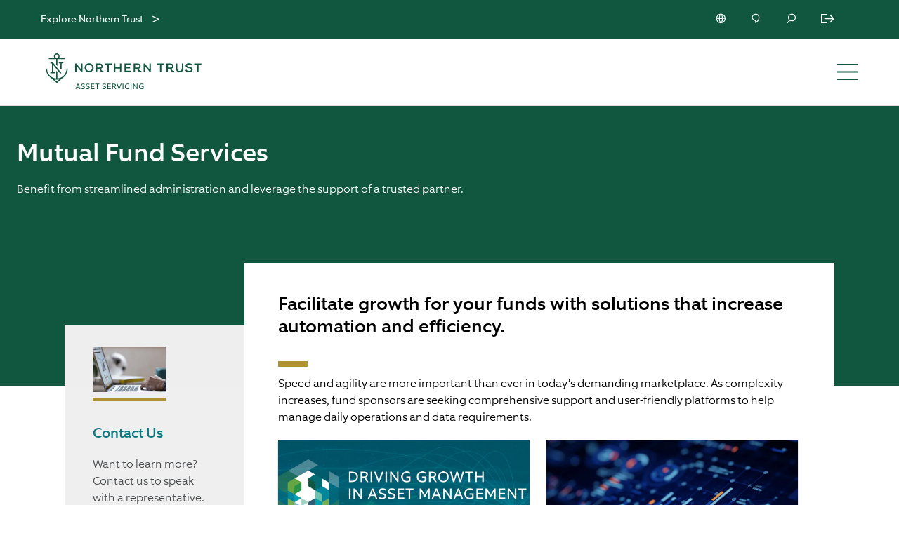

--- FILE ---
content_type: text/html; charset=utf-8
request_url: https://www.northerntrust.com/united-states/what-we-do/asset-servicing/fund-services/mutual-fund-services
body_size: 33269
content:

                  <!DOCTYPE html>
                    <html lang="en">
                      <script type="text/javascript" src="/ruxitagentjs_ICA7NVfgqrux_10321250808084810.js" data-dtconfig="rid=RID_1929135142|rpid=-1653252901|reportUrl=https://bf57712wec.bf.dynatrace.com/bf|app=6e260984b472ab47|cuc=sbw0y06i|cors=1|owasp=1|mel=100000|featureHash=ICA7NVfgqrux|dpvc=1|lastModification=1769162410620|tp=500,50,0|rdnt=1|uxrgce=1|srbbv=2|agentUri=/ruxitagentjs_ICA7NVfgqrux_10321250808084810.js"></script><title data-rh="true">Mutual Fund Services | Northern Trust</title>
                      <head>
                        <meta charset="utf-8">
                        <meta http-equiv="x-ua-compatible" content="ie=edge">
                          <meta name="robots" content="INDEX, FOLLOW" />
                          <title data-rh="true">Mutual Fund Services | Northern Trust</title>
                          <meta data-rh="true" name="description" content="Explore how we work with U.S. registered mutual funds to streamline operations, automate 
       regulatory and financial reporting and increase speed to market. 
    "/><meta data-rh="true" name="keywords" content="Asset Servicing,  Mutual Fund Services,  Mutual Funds,  Fund Services,  Fund Administration"/><meta data-rh="true" name="robots" content="INDEX, FOLLOW"/><meta data-rh="true" property="og:title" content="Mutual Fund Services | Northern Trust"/><meta data-rh="true" property="og:description" content="Explore how we work with U.S. registered mutual funds to streamline operations, automate 
       regulatory and financial reporting and increase speed to market. 
    "/><meta data-rh="true" property="og:url" content="https://www.northerntrust.com/pws2/public/ntcom/united-states/what-we-do/asset-servicing/fund-services/mutual-fund-services"/><meta data-rh="true" property="og:site_name" content="Northern Trust"/><meta data-rh="true" property="og:image" content="https://cdn.northerntrust.com/pws/nt/images/social-media/nt-2linestacked-logo-1200x628.png"/><meta data-rh="true" name="twitter:card" content="summary_large_image"/><meta data-rh="true" name="twitter:description" content="Explore how we work with U.S. registered mutual funds to streamline operations, automate 
       regulatory and financial reporting and increase speed to market. 
    "/><meta data-rh="true" name="twitter:title" content="Mutual Fund Services | Northern Trust"/><meta data-rh="true" name="twitter:site" content="@NorthernTrust"/><meta data-rh="true" name="twitter:image" content="https://cdn.northerntrust.com/pws/nt/images/social-media/nt-2linestacked-logo-1200x628.png"/>
                          <link data-rh="true" rel="canonical" href="https://www.northerntrust.com/united-states/what-we-do/asset-servicing/fund-services/mutual-fund-services" data-react-helmet="true"/>
                          <meta name='PARAM_Url_Region' content='united-states' />
                          
                          <link rel="apple-touch-icon" sizes="180x180" href="/assets/apple-touch-icon.png">
                          <link rel="icon" type="image/png" sizes="32x32" href="/assets/favicon-32x32.png">
                          <link rel="icon" type="image/png" sizes="16x16" href="/assets/favicon-16x16.png">

                          <link rel="manifest" href="/assets/site.webmanifest">
                          <link rel="mask-icon" href="/assets/safari-pinned-tab.svg" color="#115840">
                          <link rel="shortcut icon" href="/assets/favicon.ico">
                          <link rel="stylesheet" href="/assets/main.4086806011a24a52b980.css">

                          <meta name="viewport" content="width=device-width, initial-scale=1, shrink-to-fit=no">
                            <!-- Start TrustArc Code -->
                          <script src="https://consent.trustarc.com/autoblockasset/core.min.js?domain=ccm.northerntrust.com"></script>
          <script src="https://consent.trustarc.com/autoblockoptout?domain=ccm.northerntrust.com"></script>
                            <!-- End TrustArc Code -->

                            <script async src="https://cdn.northerntrust.com/pws/shared/scripts/alphix/alphix.js"></script>
                      <script type="text/javascript">
                        window.alphixMessageStore = window.alphixMessageStore || [];
                      </script>
                            
                            
<!--BEGIN QUALTRICS WEBSITE FEEDBACK SNIPPET-->

<script type='text/javascript' async src="/content/dam/ntam/global/data/NtcomQualtrics.js"> </script>

<div id='ZN_x6mPygbFSgnW1Rn'><!--DO NOT REMOVE-CONTENTS PLACED HERE--></div>

<!--END WEBSITE FEEDBACK SNIPPET-->
                              <!-- Start Analytics -->
                              <script async type="text/javascript" src="https://cdn.northerntrust.com/pws/shared/scripts/gtm/gtmCode.js"></script> 
                              <script async src="https://cdn.northerntrust.com/pws/shared/scripts/segment/5YxeKs7z1S9SsTlelkfU2XHyMfAf7n03/analytics.min.js"></script>
                              <!-- End Analytics -->
                              <script defer type="text/javascript" src="https://cdn.northerntrust.com/pws/shared/scripts/marketo/munchkin.js"></script>
                              <script defer src="https://cdn.jsdelivr.net/npm/addsearch-js-client@0.8/dist/addsearch-js-client.min.js"></script>
                              <script defer src="https://cdn.jsdelivr.net/npm/addsearch-search-ui@0.8/dist/addsearch-search-ui.min.js"></script>
                              
                            <!-- Script for the Adobe data layer and Launch initialization -->
                            <script type="text/javascript">
                              window.adobeDataLayer = window.adobeDataLayer || []
                            </script>
                            <script src="https://assets.adobedtm.com/651bd000f896/10f562a5751b/launch-099b26d2ea8d.min.js" async></script>


                          <!-- End Scripts for Adobe data layer and Launch initialization -->
                          <!-- Start the code for emotion hydration -->
                          <style data-emotion="nt-ssr "></style>
                          <!-- End the code for emotion hydration-->

                          <script>
	function renderInfogram(){
		window.setTimeout(
			goInfograme(document, 0, "infogram-async", "https://e.infogram.com/js/dist/embed-loader-min.js"), 1000);	
	}

function goInfograme(e, t, s, i) {
  var n = "InfogramEmbeds",
    o = e.getElementsByTagName("script")[0],
    d = /^http:/.test(e.location) ? "http:" : "https:";
  if ((/^\/{2}/.test(i) && (i = d + i), window[n] && window[n].initialized))
    window[n].process && window[n].process();
  else if (!e.getElementById(s)) {
    var r = e.createElement("script");
    (r.async = 1), (r.id = s), (r.src = i), o.parentNode.insertBefore(r, o);
  }
}

                          </script>

        <script>
          document.body.addEventListener("click", function(event) {
            if(event && event.target && (event.target.id === 'truste-consent-button' || event.target.id === 'truste-consent-required')) {
            window.setTimeout(() => { window.location.reload(); }, 1000);
            }
          });
        </script>

        <script>
          window.addEventListener("message", (event) => {
           let eventDataJson = null;
           try {
           if (typeof event.data === "string") {
               eventDataJson = JSON.parse(event.data);
               if (eventDataJson && eventDataJson.source === "preference_manager") {
                   if (eventDataJson.data && eventDataJson.data === "true" && eventDataJson.message === "remove_iframe") {
                       window.setTimeout(function(){window.location.reload();},1000);
                   }
               }
            }
           } catch (err) {
               console.warn("[TrustArc] An error occurred:", err);
           }
       }, false);

      </script>
                      
                              <script>!function(a){var e="https://s.go-mpulse.net/boomerang/",t="addEventListener";if("False"=="True")a.BOOMR_config=a.BOOMR_config||{},a.BOOMR_config.PageParams=a.BOOMR_config.PageParams||{},a.BOOMR_config.PageParams.pci=!0,e="https://s2.go-mpulse.net/boomerang/";if(window.BOOMR_API_key="EMQNU-FQJHX-UGZWD-XGGMN-QBLZ2",function(){function n(e){a.BOOMR_onload=e&&e.timeStamp||(new Date).getTime()}if(!a.BOOMR||!a.BOOMR.version&&!a.BOOMR.snippetExecuted){a.BOOMR=a.BOOMR||{},a.BOOMR.snippetExecuted=!0;var i,_,o,r=document.createElement("iframe");if(a[t])a[t]("load",n,!1);else if(a.attachEvent)a.attachEvent("onload",n);r.src="javascript:void(0)",r.title="",r.role="presentation",(r.frameElement||r).style.cssText="width:0;height:0;border:0;display:none;",o=document.getElementsByTagName("script")[0],o.parentNode.insertBefore(r,o);try{_=r.contentWindow.document}catch(O){i=document.domain,r.src="javascript:var d=document.open();d.domain='"+i+"';void(0);",_=r.contentWindow.document}_.open()._l=function(){var a=this.createElement("script");if(i)this.domain=i;a.id="boomr-if-as",a.src=e+"EMQNU-FQJHX-UGZWD-XGGMN-QBLZ2",BOOMR_lstart=(new Date).getTime(),this.body.appendChild(a)},_.write("<bo"+'dy onload="document._l();">'),_.close()}}(),"".length>0)if(a&&"performance"in a&&a.performance&&"function"==typeof a.performance.setResourceTimingBufferSize)a.performance.setResourceTimingBufferSize();!function(){if(BOOMR=a.BOOMR||{},BOOMR.plugins=BOOMR.plugins||{},!BOOMR.plugins.AK){var e=""=="true"?1:0,t="",n="aoi3mmyxykiwc2ltle2a-f-2fba4a01c-clientnsv4-s.akamaihd.net",i="false"=="true"?2:1,_={"ak.v":"39","ak.cp":"840523","ak.ai":parseInt("535771",10),"ak.ol":"0","ak.cr":8,"ak.ipv":4,"ak.proto":"h2","ak.rid":"2e5051b0","ak.r":51208,"ak.a2":e,"ak.m":"b","ak.n":"essl","ak.bpcip":"3.145.182.0","ak.cport":57766,"ak.gh":"23.209.83.31","ak.quicv":"","ak.tlsv":"tls1.3","ak.0rtt":"","ak.0rtt.ed":"","ak.csrc":"-","ak.acc":"","ak.t":"1769167156","ak.ak":"hOBiQwZUYzCg5VSAfCLimQ==rBTv1hT1eSKSwQkvkC8L5xbp5GI0rIca6NGL3Gup991Ixk+e4FwqYSa9hEeK+RYPHHmV/fJQaclZwxaysl64fhuDP/Tt2TjKSS47X9LVsGDB5qUv6PwbrM5iM3Aoo/mZQRAbdRyiq3wxrurgWvNV/[base64]/lV1V+ZBhR4=","ak.pv":"98","ak.dpoabenc":"","ak.tf":i};if(""!==t)_["ak.ruds"]=t;var o={i:!1,av:function(e){var t="http.initiator";if(e&&(!e[t]||"spa_hard"===e[t]))_["ak.feo"]=void 0!==a.aFeoApplied?1:0,BOOMR.addVar(_)},rv:function(){var a=["ak.bpcip","ak.cport","ak.cr","ak.csrc","ak.gh","ak.ipv","ak.m","ak.n","ak.ol","ak.proto","ak.quicv","ak.tlsv","ak.0rtt","ak.0rtt.ed","ak.r","ak.acc","ak.t","ak.tf"];BOOMR.removeVar(a)}};BOOMR.plugins.AK={akVars:_,akDNSPreFetchDomain:n,init:function(){if(!o.i){var a=BOOMR.subscribe;a("before_beacon",o.av,null,null),a("onbeacon",o.rv,null,null),o.i=!0}return this},is_complete:function(){return!0}}}}()}(window);</script></head>

                      
                    <body>
                      <script>
                              window.__PRELOADED_STATE__ = {"applicationstate":{"content":"ready","personalization":"loading","productDetails":"initialized","siteName":"ntcom","isLockedPage":false},"content":{"body":{"components":[{"id":"499229340","component":"copy","zone":"components","props":{"editorialTemplate":false,"eyebrowText":"","content":"\u003cdl> \n             \u003cdt>ContextualIntroduction\u003c/dt> \n             \u003cdd>Facilitate growth for your funds with solutions that increase automation and efficiency.\u003c/dd> \n             \u003c/dl> \n             Speed and agility are more important than ever in today&rsquo;s demanding marketplace. \n             As complexity increases, fund sponsors are seeking comprehensive support and user-friendly \n             platforms to help manage daily operations and data requirements. \n          "},":type":"northerntrust/components/content/copy"},{"id":"2004443200","component":"verticalContentArticle","zone":"components","props":{"title":"","layoutType":"wide","editorialTemplate":false,"articles":[{"hideDate":"false","articleContentType":"","articleTitle":"Driving Growth in Asset Management: The Next Chapter","sectionTitle":"","authors":"","experts":[{"expertName":"Clive Bellows","expertTitle":"Co-President, Asset Servicing and President for Europe, the Middle East and Africa (EMEA)","areaOfExpertise":"","expertSummary":"Clive is co-president of Asset Servicing and president for Europe, the Middle East and Africa (EMEA) at Northern Trust. ","content":"\u003cp>Clive is co-president of Asset Servicing and president for Europe, the Middle East and Africa (EMEA) at Northern Trust. He provides global leadership, strategic direction and oversight across Northern Trust’s asset servicing franchise and leads EMEA’s business strategy, client engagement and regulatory affairs.\u003c/p>\n\u003cp>He is a member of Northern Trust’s Leadership Team and Governance Oversight Committee, contributing to global leadership and strategic direction.\u003c/p>\n\u003cp>Previously, Clive spent six years as head of Global Fund Services, EMEA, overseeing asset servicing solutions for global investment managers. He joined Northern Trust in 2011 as Ireland country head, playing a key role in integrating Northern Trust Securities Services (Ireland) Ltd. after acquiring Bank of Ireland Securities Services.\u003c/p>\n\u003cp>Clive has held senior leadership roles throughout his career, including managing director at J.P. Morgan, and earlier positions at Chase Manhattan Bank, Deutsche Bank and Barclays International.\u003c/p>\n\u003cp>He is a former president of Chambers Ireland, president of the Institute of Banking, and chairman of Basis Point Charity. He currently serves on boards including the Irish US Council, the IOB CIFD Advisory Council, and The City UK Leadership Council. Clive is also a certified investment funds director, reflecting his commitment to governance excellence and professional standards within the investment funds industry.&nbsp;\u003c/p>\n","expertLinkText":"READ BIO","expertLinkUrl":"/united-states/insights-research/asset-servicing/experts/bellows-clive","portraitImage":"https://images.northerntrust.com/content/dam/northerntrust/pws/nt/images/bios/bellows_clive_1920x765.jpg","portraitAltImage":"Clive Bellows portrait","expertDesktopImage":"https://images.northerntrust.com/content/dam/northerntrust/pws/nt/images/bios/bellows_clive_600x600.jpg","expertMobileImage":"https://images.northerntrust.com/content/dam/northerntrust/pws/nt/images/bios/bellows_clive_851x478.jpg","expertEmailId":"","phoneNumberOfExpert":"","metadata":"false"},{"expertName":"Ryan Burns","expertTitle":"Head of Global Fund Services Americas","areaOfExpertise":"Asset Servicing","expertSummary":"Ryan is a Senior Vice President at The Northern Trust Company, Chicago and Head of the Global Fund Services (GFS) Relationship Management Team in North America.","content":"\u003cp>Ryan is a Senior Vice President at The Northern Trust Company, Chicago and Head of the Global Fund Services (GFS) in North America. He is responsible for the day-to-day delivery of services to investment managers, the overall strategic direction of the business, and leads a team comprised of experienced professionals who deliver comprehensive global custody, fund accounting, transfer agency and investment operations outsourcing solutions to investment managers.\u003c/p>\n\u003cp>Ryan joined Northern Trust in 1998 and has served in various roles across groups including the Investment Manager Communications and Technology Division, Relationship Management, and management of a service delivery team to large fixed income investment managers.\u003c/p>\n\u003cp>Ryan joined GFS in 2008 as a Relationship Manager serving some of Northern Trust's largest investment managers. Ryan was named Head of Client Services GFS, North America in 2014 with responsibility for all service and governance to GFS clients across both middle and back office products.\u003c/p>\n","expertLinkText":"READ BIO","expertLinkUrl":"/united-states/insights-research/asset-servicing/experts/burns-ryan","portraitImage":"https://images.northerntrust.com/content/dam/northerntrust/pws/nt/images/bios/burns_ryan_1920x765.jpg","portraitAltImage":"Ryan Burns portrait","expertDesktopImage":"https://images.northerntrust.com/content/dam/northerntrust/pws/nt/images/bios/burns_ryan_600x600.jpg","expertMobileImage":"https://images.northerntrust.com/content/dam/northerntrust/pws/nt/images/bios/burns_ryan_851x478.jpg","expertEmailId":"","phoneNumberOfExpert":"","metadata":"false"},{"expertName":"Caroline Higgins","expertTitle":"Head of Global Fund Services, Asia Pacific","areaOfExpertise":"Asset Servicing","expertSummary":"Caroline Higgins is the Head of Global Fund Services, Asia Pacific at Northern Trust, responsible for overseeing the business’ services to global investment managers.","content":"\u003cp>\u003cb>EXPERTISE\u003c/b>\u003c/p>\n\u003cp>Caroline Higgins is the Head of Global Fund Services Asia- Pacific. She is responsible for overseeing services to global investment managers including fund administration, depositary, global custody, transfer agency, investment operations outsourcing and data solutions – supporting a range of complex investment strategies across the full spectrum of asset classes.\u003c/p>\n\u003cp>Based in Australia, she will focus on leveraging Northern Trust’s global capabilities and expand regional products and services for Northern Trust’s asset manager clients.\u003c/p>\n\u003cp>\u003cb>EXPERIENCE\u003c/b>\u003c/p>\n\u003cp>Prior to joining Northern Trust in 2016, she held senior leadership, product and client management positions within Asia, Europe and Australia working at Brown Brothers Harriman (BBH), State Street, RBC Global Services, UBS Brinson and Citibank.\u003c/p>\n\u003cp>In addition to her many years of experience in the industry, Caroline is a strong people advocate and an adaptive leader, she led through the pandemic, geopolitical and macroeconomic environments by providing steadfast support to our partners, their families, and our clients.\u003c/p>\n","expertLinkText":"READ BIO","expertLinkUrl":"/united-states/insights-research/asset-servicing/experts/higgins-caroline","portraitImage":"https://images.northerntrust.com/content/dam/northerntrust/pws/nt/images/bios/higgins-caroline-1920x765.jpg","portraitAltImage":"Caroline Higgins portrait","expertDesktopImage":"https://images.northerntrust.com/content/dam/northerntrust/pws/nt/images/bios/higgins-caroline-600x600.jpg","expertMobileImage":"https://images.northerntrust.com/content/dam/northerntrust/pws/nt/images/bios/higgins-caroline-851x478.jpg","expertEmailId":"","phoneNumberOfExpert":"","metadata":"true"}],"hideImage":"false","articleDescription":"The next chapter in driving growth for asset management will mean anticipating change and evolving for the future.  The most successful asset managers will focus their resources on pre- and post-investment decision activities such as data science modelling, research, portfolio management and analysis.  These firms will reevaluate their operating models to identify areas where they might be more efficient by outsourcing non-core functions, such as capital markets activity, middle office, data management and data storage, to providers who specialize in these capabilities","content":"","secondContentSection":"","articlePageType":"","articleURL":"/insights-research/asset-servicing/next-chapter-driving-growth-asset-management","articleDate":"2022-07-14 09:31 UTC","newUntilDate":"2023-07-14 09:31 UTC","displayDefaultSurvey":"false","articleImageUrl":"https://images.northerntrust.com/content/dam/northerntrust/pws/nt/images/asset-servicing/driving-growth-2-851x478.jpg","articleThumbnailUrl":"https://images.northerntrust.com/content/dam/northerntrust/pws/nt/images/asset-servicing/driving-growth-2-851x478.jpg","altText":"","pdfUrl":"","videoUrl":"","dataVideoId":"","dataPlaylistId":"","dataAccount":"","dataPlayer":"","hapyakProjectid":"","taxonomy":"","article":"","seoMeta":"","articleLinkText":"","imageUrl":"","articleCaption":"","thumbnailUrl":"","linkText":"Read More","relatedArticleLinks":"","links":"","embedExperts":""},{"hideDate":"false","articleContentType":"","articleTitle":"How the SEC’s Latest Proposal Might Impact the Face of Mutual Funds","sectionTitle":"","authors":"","experts":"","hideImage":"true","articleDescription":"Changes to Liquidity Risk Management Program rules include the use of swing pricing and a hard close.","content":"\u003cp>\u003cimg src=\"/content/dam/northerntrust/pws/nt/images/asset-servicing/sec-mutual-funds-990x248.png\" data-assetref=\"sec-mutual-funds-990x248-1676452691122\">\u003c/p>\n\u003cp>It has been six years since the Securities Exchange Commission (SEC) adopted three significant rules and reforms impacting open-end mutual funds: Rule 22e-4 requiring Liquidity Risk Management Programs, the addition of paragraph (a)(3) to Rule 22c-1 to allow the optional use of swing pricing, and Investment Company Reporting Modernization, which introduced Forms N- PORT and N-CEN.\u003c/p>\n\u003cp>On November 2, 2022, the SEC released a new proposal, this time combining proposed changes covering all three of these topics into one 429-page release which would change the game for open-end funds yet again. With the stated objective of improving liquidity risk management programs to “better prepare funds for stressed conditions and improve transparency” and to “mitigate dilution of shareholders’ interests in a fund,” the proposed changes would alter the face of the US mutual funds industry and have broad impacts to how funds are sold and serviced in the US.\u003c/p>\n\u003cp>The proposal includes several substantial changes to Liquidity Risk Management Program rules, including changes to bucketing classifications and Highly Liquid Investment Minimums, modifications to Form N-PORT reporting including a stepped-up filing frequency, and other filing amendments (N-1A and N-CEN). However, the mandatory use of swing pricing, a model that adjusts a fund’s current NAV in order to protect non-trading investors from bearing the impact of portfolio trading costs, and the “Hard Close” that is the SEC’s suggested solution to operationalize swing pricing, may be the most controversial of the proposed rule changes.\u003c/p>\n\u003ch4>Mandatory Swing Pricing\u003c/h4>\n\u003cp>Following the 2016 changes that allowed optional swing pricing, none of the US open-end funds adopted the practice. Although several global asset managers use swing pricing in their European products, the practical application in the US market has not followed. Reasons for this include the trading model and the significant proportion of US mutual fund assets that are held by retirement investors, making the timing of order receipt in the US market less conducive to swing pricing.\u003cbr>\n\u003c/p>\n\u003cp>The new proposal would require open-end funds other than money markets and ETFs to use swing pricing as an anti-dilution tool. In a departure from the optional swing pricing practice that is in place today, funds would be\u003c/p>\n\u003cp>required to swing the NAV on any day that the fund was in net redemptions, with no swing threshold. For days with net purchases that exceed 2% of the fund’s net assets, swing pricing would also be required.\u003c/p>\n\u003cp>While the swing factor may still be determined on a periodic basis, the proposal outlines the SEC’s expectations for the calculation of the swing factor, including a standardized approach to estimate the costs of selling or buying a pro-rata amount of each portfolio investment, (a “vertical slice”), spread costs, commissions, fees, and taxes associated with portfolio investment transactions, and market impact. In the case of redemptions, the proposal sets a market impact threshold at 1%. Notably, the swing pricing administrator cannot be a fund’s portfolio manager.\u003c/p>\n\u003ch4>Impact of the Hard Close\u003c/h4>\n\u003cp>On the surface, the hard close proposal seems simple: for an order to receive the current day’s NAV, the order must be received by the fund’s transfer agent or a registered clearing agency (currently, only the National Securities Clearing Corporation (NSCC) in the US), by the pricing time (generally 4:00 pm EST). However, in practice, this change would not be so simple – while the SEC outlines the hard close proposal as the answer to the US industry’s ability to implement swing pricing, the impacts would be far-reaching.\u003c/p>\n\u003cp>US 401(k) plans held $6.3 trillion in assets at the end of Q3 2022 (per the Investment Company Institute and Department of Labor), with $3.8 trillion of those assets (61%) investing in mutual funds. The current market practice and agency trading model allows those investors to direct transactions in their retirement accounts until the prospectus closing time for the fund. Intermediaries and retirement plan recordkeepers are responsible to uphold the fund prospectus cutoffs to investors, but may transmit orders to the funds after close, until a mutually agreed upon time. The additional administrative time allows for order aggregation and/or netting at the plan or omnibus account level.\u003c/p>\n\u003cp>The proposal acknowledges that systems and business practices would require significant changes, and that some intermediaries may establish cutoff times that would be earlier than the fund prospectus cutoff times. The proposal cites the advancement of technology as the foundation for the belief that the intermediary cutoff times would not need to be significantly earlier than the pricing time established by the funds. Orders would be considered irrevocable, with no trade cancellations permitted.\u003c/p>\n\u003cp>The impact on the end investor is noted in the proposal, but the SEC’s belief is that the orders are not time sensitive as most fund shareholders are long term investors. The proposal cites the protections provided by swing pricing as a benefit that would outweigh the adverse impact of an earlier cutoff, and notes that investors wishing to transact until 3:59 PM ET could “generally place orders with the fund’s transfer agent to retain this option.” In practice, this option would not be feasible for investors holding fund shares through their 401(k) plan accounts.\u003c/p>\n\u003cp>Although the proposal is specifically applicable to open-end mutual funds other than money markets and ETFs, a move to a hard close would likely impact other products offered in 401(k) plans, such as Collective Investment Trusts, as intermediaries and retirement plan recordkeepers would likely align systems processes and cutoffs times across fund types rather than supporting different processes for mutual funds and CIT’s. This further broadens the impact on the end investor.\u003c/p>\n\u003cp>The proposal notes that in Europe, where swing pricing has long been used as a tool, the hard close is common. There are two significant distinctions between the European market standard and the SEC proposal, however. First, swing pricing in Europe is not required – it is permitted. Second, the hard close construct was a European market standard prior to the movement toward intermediated positions and toward defined contribution plans, providing investors with opportunity up front to understand and accept any earlier cutoff times, rather than losing flexibility on their order timing after the fact.\u003c/p>\n\u003cp>The proposal has outlined several specific questions for comment. All comments on the proposal were due by February 14, 2023.\u003c/p>\n","secondContentSection":"","articlePageType":"","articleURL":"/insights-research/2023/cis/how-the-sec-s-latest-proposal-might-impact-mutual-funds","articleDate":"2023-02-15 09:10 UTC","newUntilDate":"2024-02-15 09:10 UTC","displayDefaultSurvey":"false","articleImageUrl":"https://images.northerntrust.com/content/dam/northerntrust/pws/nt/images/asset-servicing/sec-mutual-funds-851x478.png","articleThumbnailUrl":"https://images.northerntrust.com/content/dam/northerntrust/pws/nt/images/asset-servicing/sec-mutual-funds-851x478.png","altText":"","pdfUrl":"","videoUrl":"","dataVideoId":"","dataPlaylistId":"","dataAccount":"","dataPlayer":"","hapyakProjectid":"","taxonomy":"","article":"","seoMeta":"","articleLinkText":"","imageUrl":"","articleCaption":"","thumbnailUrl":"","linkText":"Read More","relatedArticleLinks":"","links":"","embedExperts":""}]},":type":"northerntrust/components/content/verticalcontentarticle"},{"id":"1971468265","component":"copy","zone":"components","props":{"editorialTemplate":false,"eyebrowText":"","content":"\u003cp>&nbsp;\u003c/p> \n             \u003cdl> \n             \u003cdt>Eyebrow\u003c/dt> \n             \u003cdd>How We Help\u003c/dd> \n             \u003c/dl> \n             \u003chr /> \n             \u003cp>Northern Trust works with U.S. registered mutual funds to streamline operations, \n             automate regulatory and financial reporting and increase speed to market. Achieve \n             your long-term goals through comprehensive fund solutions and integrated technology, \n             delivered by a dedicated team of fund professionals.\u003c/p> \n             \u003cp>\u003cstrong>Our Full Service Offering\u003c/strong>\u003c/p> \n             \u003cul> \n             \u003cli>Fund accounting\u003c/li> \n             \u003cli>Regulatory and board support, including corporate secretarial services, prospectus \n             and registration development, SEC filings and blue sky reporting\u003c/li> \n             \u003cli>Post-trade compliance services and 38a-1 compliance support\u003c/li> \n             \u003cli>Treasury services to manage your fund&rsquo;s budget and expense payments\u003c/li> \n             \u003cli>Tax services, including state, federal and excise tax filings\u003c/li> \n             \u003cli>Print-ready, year-end financial reporting and audit support\u003c/li> \n             \u003cli>Full-service transfer agency with licensed shareholder servicing professionals\u003c/li> \n             \u003cli>Global custody and safekeeping, cash management, foreign exchange and securities \n             lending\u003c/li> \n             \u003c/ul> \n          "},":type":"northerntrust/components/content/copy"},{"id":"1807247374","component":"copy","zone":"components","props":{"editorialTemplate":false,"eyebrowText":"","content":"\u003cp>&nbsp;\u003c/p>\n\u003cdl>\n\u003cdt>\nEyebrow\u003c/dt>\n\u003cdd>\nSolutions in Motion\u003c/dd>\n\u003c/dl>\n\u003chr>\n\n\u003cp>\u003cbr>\nFind out how else we can help you with your Asset Servicing needs:\u003c/p>\n"},":type":"northerntrust/components/content/copy"},{"id":"397103728","component":"columnLinkList","zone":"components","props":{"columns":[{"headline":"","links":[{"title":"Capital Markets Solutions","link":"/sites/pws/nt/what-we-do/asset-servicing/capital-markets.page","withLinkWrapper":"","description":"Maximize investment and execution potential with our innovative solutions across institutional \n                   brokerage, transition management, securities lending, and foreign exchange. \n                "},{"title":"Global Custody","link":"/sites/pws/nt/what-we-do/asset-servicing/securities-services/global-custody-services.page","withLinkWrapper":"","description":"Efficiently and securely manage your assets across the trade lifecycle with our global \n                   custody solutions. \n                "}]},{"headline":"","links":[{"title":"Front and Middle Office Services","link":"/sites/pws/nt/what-we-do/asset-servicing/front-middle-office-solutions.page","withLinkWrapper":"","description":"Achieve flexibility and operational efficiency with our comprehensive suite of front, \n                   middle, and back office solutions. \n                "},{"title":"Unregistered Fund Services","link":"/sites/pws/nt/what-we-do/asset-servicing/fund-services/unregistered-fund-services.page","withLinkWrapper":"","description":"Partner with an experienced specialist in supporting a broad spectrum of unregistered \n                   fund vehicles. \n                "}]}]},":type":"northerntrust/components/content/columnlinklist"},{"id":"548551812","component":"copy","zone":"components","props":{},":type":"northerntrust/components/content/copy"}]},"hero":{"layout":"Normal","headline":"Mutual Fund Services","subheadline":"","bodycopy":"Benefit from streamlined administration and leverage the support of a trusted partner.","pageTitle":"Fund Services","menu":{"submenu":[{"navName":"Fund Services","link":"/sites/pws/nt/what-we-do/asset-servicing/fund-services.page","linkOpensNewTab":false},{"navName":"Cross Border Pooling","link":"/sites/pws/nt/what-we-do/asset-servicing/fund-services/cross-border-pooling.page","linkOpensNewTab":false},{"navName":"Mutual Fund Services","link":"/sites/pws/nt/what-we-do/asset-servicing/fund-services/mutual-fund-services.page","linkOpensNewTab":false},{"navName":"Private Capital Fund Administration","link":"/sites/pws/nt/what-we-do/asset-servicing/alternative-asset-services/private-capital-fund-administration.page","linkOpensNewTab":false},{"navName":"Unregistered Fund Services","link":"/sites/pws/nt/what-we-do/asset-servicing/fund-services/unregistered-fund-services.page","linkOpensNewTab":false}],"title":null,"currentUrl":null}},"layout":{"rail":"left","template":"railTemplate"},"rail":{"components":[{"id":"567174586","zone":"components","props":{"mode":"single","title":"","subtitle":"","backgroundImageUrl":"https://images.northerntrust.com/content/dam/northerntrust/pws/nt/images/who-we-serve/contact-placeholder.jpg","backgroundImageUrlMobile":"","backgroundColor":"grey","person":[{"title":"Contact Us","subtitle":"","description":"Want to learn more? Contact us to speak with a representative. \n                 \n             ","linkUrl":"#marketo#","linkText":"CONTACT US","imageUrl":"https://images.northerntrust.com/content/dam/northerntrust/pws/nt/images/who-we-serve/contact-placeholder.jpg","altText":"Contact us image depicting a set of hands moving on a laptop's keyboard"}],"editorialTemplate":false},"component":"conversion",":type":"northerntrust/components/content/conversion"},{"id":"2055082400","component":"railPromo","zone":"components","props":{"description":"Follow Northern Trust Asset Servicing's Insights","backgroundColor":"#0a7a82","eyebrow":"","headline":"Follow Us","ctaLink":"","ctaText":"","includeSocialMedia":"true","socialIcons":[{"name":"Linkedin","link":"https://www.linkedin.com/company/northern-trust-asset-servicing"},{"name":"Twitter","link":"https://twitter.com/NorthernTrust"},{"name":"Youtube","link":"https://www.youtube.com/northerntrustvideos"},{"name":"Medium","link":"https://medium.com/face-value "}]},":type":"northerntrust/components/content/railpromo"}]},"currentUrl":"/pws2/public/ntcom/united-states/what-we-do/asset-servicing/fund-services/mutual-fund-services","metadata":{"advisorLockedContent":false,"description":"Explore how we work with U.S. registered mutual funds to streamline operations, automate \r\n       regulatory and financial reporting and increase speed to market. \r\n    ","isContentPage":true,"displayDate":"","keywords":"Asset Servicing,  Mutual Fund Services,  Mutual Funds,  Fund Services,  Fund Administration","language":"en","robots":"INDEX, FOLLOW","templateType":"/conf/northerntrust/settings/wcm/templates/product-page-template","canonicalUrl":"https://www.northerntrust.com/united-states/what-we-do/asset-servicing/fund-services/mutual-fund-services","title":"Mutual Fund Services","tags":[],"socialShareImage":"","linkText":"","articleAltText":"","customMetatags":[]},"showHeaderFooter":true,"displayLogoutBanner":true,"region":"","rawJsonData":[{"id":"269862756","name":"pageMetadata","sections":[{"id":"1","component":"pageMetadata","props":{"advisorLockedContent":false,"description":"Explore how we work with U.S. registered mutual funds to streamline operations, automate \r\n       regulatory and financial reporting and increase speed to market. \r\n    ","isContentPage":true,"displayDate":"","keywords":"Asset Servicing,  Mutual Fund Services,  Mutual Funds,  Fund Services,  Fund Administration","language":"en","robots":"INDEX, FOLLOW","templateType":"/conf/northerntrust/settings/wcm/templates/product-page-template","canonicalUrl":"https://www.northerntrust.com/united-states/what-we-do/asset-servicing/fund-services/mutual-fund-services","title":"Mutual Fund Services","tags":[],"socialShareImage":"","linkText":"","articleAltText":""}}]},{"id":"269862756","name":"buMetadata","sections":[{"id":"3","component":"buMetadata","props":{"channelSelectorLinks":[],"disclaimersList":[]}}]},{"id":"269862756","name":"buFundDetailMetadata","sections":[{"id":"4","component":"buFundDetailMetadata","props":{}}]},{"id":"269862756","name":"buStrategySMAMetadata","sections":[{"id":"5","component":"buStrategySMAMetadata","props":{}}]},{"id":"1470117839","name":"heroContainer","sections":[{"id":"1470117839","container":"heroContainer","valueMap":null,"components":[{"id":"102181141","component":"hero","zone":"components","props":{"componentType":"fullWidth","pageTitle":"Fund Services","headline":"Mutual Fund Services","content":"Benefit from streamlined administration and leverage the support of a trusted partner.","backgroundColor":"default","desktopImage":"","mobileImage":"","imageAlt":"","imageTitle":"","button":[{"ctaLink":"","cta":""}],"expert":[{"heroExpert":[{}],"bodycopy":""}],"fund":[{"ticker":""}]},":type":"northerntrust/components/content/hero"},{"props":{"submenu":[{"navName":"Fund Services","link":"/sites/pws/nt/what-we-do/asset-servicing/fund-services.page","linkOpensNewTab":false},{"navName":"Cross Border Pooling","link":"/sites/pws/nt/what-we-do/asset-servicing/fund-services/cross-border-pooling.page","linkOpensNewTab":false},{"navName":"Mutual Fund Services","link":"/sites/pws/nt/what-we-do/asset-servicing/fund-services/mutual-fund-services.page","linkOpensNewTab":false},{"navName":"Private Capital Fund Administration","link":"/sites/pws/nt/what-we-do/asset-servicing/alternative-asset-services/private-capital-fund-administration.page","linkOpensNewTab":false},{"navName":"Unregistered Fund Services","link":"/sites/pws/nt/what-we-do/asset-servicing/fund-services/unregistered-fund-services.page","linkOpensNewTab":false}],"title":null,"currentUrl":null},"id":"254188725","component":"menu","zone":"components",":type":"northerntrust/components/content/secondarynavigation"}]}]},{"id":"1156282884","name":"bodyContainer","sections":[{"id":"1156282884","container":"bodyContainer","valueMap":null,"components":[{"id":"499229340","component":"copy","zone":"components","props":{"editorialTemplate":false,"eyebrowText":"","content":"\u003cdl> \n             \u003cdt>ContextualIntroduction\u003c/dt> \n             \u003cdd>Facilitate growth for your funds with solutions that increase automation and efficiency.\u003c/dd> \n             \u003c/dl> \n             Speed and agility are more important than ever in today&rsquo;s demanding marketplace. \n             As complexity increases, fund sponsors are seeking comprehensive support and user-friendly \n             platforms to help manage daily operations and data requirements. \n          "},":type":"northerntrust/components/content/copy"},{"id":"2004443200","component":"verticalContentArticle","zone":"components","props":{"title":"","layoutType":"wide","editorialTemplate":false,"articles":[{"hideDate":"false","articleContentType":"","articleTitle":"Driving Growth in Asset Management: The Next Chapter","sectionTitle":"","authors":"","experts":[{"expertName":"Clive Bellows","expertTitle":"Co-President, Asset Servicing and President for Europe, the Middle East and Africa (EMEA)","areaOfExpertise":"","expertSummary":"Clive is co-president of Asset Servicing and president for Europe, the Middle East and Africa (EMEA) at Northern Trust. ","content":"\u003cp>Clive is co-president of Asset Servicing and president for Europe, the Middle East and Africa (EMEA) at Northern Trust. He provides global leadership, strategic direction and oversight across Northern Trust’s asset servicing franchise and leads EMEA’s business strategy, client engagement and regulatory affairs.\u003c/p>\n\u003cp>He is a member of Northern Trust’s Leadership Team and Governance Oversight Committee, contributing to global leadership and strategic direction.\u003c/p>\n\u003cp>Previously, Clive spent six years as head of Global Fund Services, EMEA, overseeing asset servicing solutions for global investment managers. He joined Northern Trust in 2011 as Ireland country head, playing a key role in integrating Northern Trust Securities Services (Ireland) Ltd. after acquiring Bank of Ireland Securities Services.\u003c/p>\n\u003cp>Clive has held senior leadership roles throughout his career, including managing director at J.P. Morgan, and earlier positions at Chase Manhattan Bank, Deutsche Bank and Barclays International.\u003c/p>\n\u003cp>He is a former president of Chambers Ireland, president of the Institute of Banking, and chairman of Basis Point Charity. He currently serves on boards including the Irish US Council, the IOB CIFD Advisory Council, and The City UK Leadership Council. Clive is also a certified investment funds director, reflecting his commitment to governance excellence and professional standards within the investment funds industry.&nbsp;\u003c/p>\n","expertLinkText":"READ BIO","expertLinkUrl":"/united-states/insights-research/asset-servicing/experts/bellows-clive","portraitImage":"https://images.northerntrust.com/content/dam/northerntrust/pws/nt/images/bios/bellows_clive_1920x765.jpg","portraitAltImage":"Clive Bellows portrait","expertDesktopImage":"https://images.northerntrust.com/content/dam/northerntrust/pws/nt/images/bios/bellows_clive_600x600.jpg","expertMobileImage":"https://images.northerntrust.com/content/dam/northerntrust/pws/nt/images/bios/bellows_clive_851x478.jpg","expertEmailId":"","phoneNumberOfExpert":"","metadata":"false"},{"expertName":"Ryan Burns","expertTitle":"Head of Global Fund Services Americas","areaOfExpertise":"Asset Servicing","expertSummary":"Ryan is a Senior Vice President at The Northern Trust Company, Chicago and Head of the Global Fund Services (GFS) Relationship Management Team in North America.","content":"\u003cp>Ryan is a Senior Vice President at The Northern Trust Company, Chicago and Head of the Global Fund Services (GFS) in North America. He is responsible for the day-to-day delivery of services to investment managers, the overall strategic direction of the business, and leads a team comprised of experienced professionals who deliver comprehensive global custody, fund accounting, transfer agency and investment operations outsourcing solutions to investment managers.\u003c/p>\n\u003cp>Ryan joined Northern Trust in 1998 and has served in various roles across groups including the Investment Manager Communications and Technology Division, Relationship Management, and management of a service delivery team to large fixed income investment managers.\u003c/p>\n\u003cp>Ryan joined GFS in 2008 as a Relationship Manager serving some of Northern Trust's largest investment managers. Ryan was named Head of Client Services GFS, North America in 2014 with responsibility for all service and governance to GFS clients across both middle and back office products.\u003c/p>\n","expertLinkText":"READ BIO","expertLinkUrl":"/united-states/insights-research/asset-servicing/experts/burns-ryan","portraitImage":"https://images.northerntrust.com/content/dam/northerntrust/pws/nt/images/bios/burns_ryan_1920x765.jpg","portraitAltImage":"Ryan Burns portrait","expertDesktopImage":"https://images.northerntrust.com/content/dam/northerntrust/pws/nt/images/bios/burns_ryan_600x600.jpg","expertMobileImage":"https://images.northerntrust.com/content/dam/northerntrust/pws/nt/images/bios/burns_ryan_851x478.jpg","expertEmailId":"","phoneNumberOfExpert":"","metadata":"false"},{"expertName":"Caroline Higgins","expertTitle":"Head of Global Fund Services, Asia Pacific","areaOfExpertise":"Asset Servicing","expertSummary":"Caroline Higgins is the Head of Global Fund Services, Asia Pacific at Northern Trust, responsible for overseeing the business’ services to global investment managers.","content":"\u003cp>\u003cb>EXPERTISE\u003c/b>\u003c/p>\n\u003cp>Caroline Higgins is the Head of Global Fund Services Asia- Pacific. She is responsible for overseeing services to global investment managers including fund administration, depositary, global custody, transfer agency, investment operations outsourcing and data solutions – supporting a range of complex investment strategies across the full spectrum of asset classes.\u003c/p>\n\u003cp>Based in Australia, she will focus on leveraging Northern Trust’s global capabilities and expand regional products and services for Northern Trust’s asset manager clients.\u003c/p>\n\u003cp>\u003cb>EXPERIENCE\u003c/b>\u003c/p>\n\u003cp>Prior to joining Northern Trust in 2016, she held senior leadership, product and client management positions within Asia, Europe and Australia working at Brown Brothers Harriman (BBH), State Street, RBC Global Services, UBS Brinson and Citibank.\u003c/p>\n\u003cp>In addition to her many years of experience in the industry, Caroline is a strong people advocate and an adaptive leader, she led through the pandemic, geopolitical and macroeconomic environments by providing steadfast support to our partners, their families, and our clients.\u003c/p>\n","expertLinkText":"READ BIO","expertLinkUrl":"/united-states/insights-research/asset-servicing/experts/higgins-caroline","portraitImage":"https://images.northerntrust.com/content/dam/northerntrust/pws/nt/images/bios/higgins-caroline-1920x765.jpg","portraitAltImage":"Caroline Higgins portrait","expertDesktopImage":"https://images.northerntrust.com/content/dam/northerntrust/pws/nt/images/bios/higgins-caroline-600x600.jpg","expertMobileImage":"https://images.northerntrust.com/content/dam/northerntrust/pws/nt/images/bios/higgins-caroline-851x478.jpg","expertEmailId":"","phoneNumberOfExpert":"","metadata":"true"}],"hideImage":"false","articleDescription":"The next chapter in driving growth for asset management will mean anticipating change and evolving for the future.  The most successful asset managers will focus their resources on pre- and post-investment decision activities such as data science modelling, research, portfolio management and analysis.  These firms will reevaluate their operating models to identify areas where they might be more efficient by outsourcing non-core functions, such as capital markets activity, middle office, data management and data storage, to providers who specialize in these capabilities","content":"","secondContentSection":"","articlePageType":"","articleURL":"/insights-research/asset-servicing/next-chapter-driving-growth-asset-management","articleDate":"2022-07-14 09:31 UTC","newUntilDate":"2023-07-14 09:31 UTC","displayDefaultSurvey":"false","articleImageUrl":"https://images.northerntrust.com/content/dam/northerntrust/pws/nt/images/asset-servicing/driving-growth-2-851x478.jpg","articleThumbnailUrl":"https://images.northerntrust.com/content/dam/northerntrust/pws/nt/images/asset-servicing/driving-growth-2-851x478.jpg","altText":"","pdfUrl":"","videoUrl":"","dataVideoId":"","dataPlaylistId":"","dataAccount":"","dataPlayer":"","hapyakProjectid":"","taxonomy":"","article":"","seoMeta":"","articleLinkText":"","imageUrl":"","articleCaption":"","thumbnailUrl":"","linkText":"Read More","relatedArticleLinks":"","links":"","embedExperts":""},{"hideDate":"false","articleContentType":"","articleTitle":"How the SEC’s Latest Proposal Might Impact the Face of Mutual Funds","sectionTitle":"","authors":"","experts":"","hideImage":"true","articleDescription":"Changes to Liquidity Risk Management Program rules include the use of swing pricing and a hard close.","content":"\u003cp>\u003cimg src=\"/content/dam/northerntrust/pws/nt/images/asset-servicing/sec-mutual-funds-990x248.png\" data-assetref=\"sec-mutual-funds-990x248-1676452691122\">\u003c/p>\n\u003cp>It has been six years since the Securities Exchange Commission (SEC) adopted three significant rules and reforms impacting open-end mutual funds: Rule 22e-4 requiring Liquidity Risk Management Programs, the addition of paragraph (a)(3) to Rule 22c-1 to allow the optional use of swing pricing, and Investment Company Reporting Modernization, which introduced Forms N- PORT and N-CEN.\u003c/p>\n\u003cp>On November 2, 2022, the SEC released a new proposal, this time combining proposed changes covering all three of these topics into one 429-page release which would change the game for open-end funds yet again. With the stated objective of improving liquidity risk management programs to “better prepare funds for stressed conditions and improve transparency” and to “mitigate dilution of shareholders’ interests in a fund,” the proposed changes would alter the face of the US mutual funds industry and have broad impacts to how funds are sold and serviced in the US.\u003c/p>\n\u003cp>The proposal includes several substantial changes to Liquidity Risk Management Program rules, including changes to bucketing classifications and Highly Liquid Investment Minimums, modifications to Form N-PORT reporting including a stepped-up filing frequency, and other filing amendments (N-1A and N-CEN). However, the mandatory use of swing pricing, a model that adjusts a fund’s current NAV in order to protect non-trading investors from bearing the impact of portfolio trading costs, and the “Hard Close” that is the SEC’s suggested solution to operationalize swing pricing, may be the most controversial of the proposed rule changes.\u003c/p>\n\u003ch4>Mandatory Swing Pricing\u003c/h4>\n\u003cp>Following the 2016 changes that allowed optional swing pricing, none of the US open-end funds adopted the practice. Although several global asset managers use swing pricing in their European products, the practical application in the US market has not followed. Reasons for this include the trading model and the significant proportion of US mutual fund assets that are held by retirement investors, making the timing of order receipt in the US market less conducive to swing pricing.\u003cbr>\n\u003c/p>\n\u003cp>The new proposal would require open-end funds other than money markets and ETFs to use swing pricing as an anti-dilution tool. In a departure from the optional swing pricing practice that is in place today, funds would be\u003c/p>\n\u003cp>required to swing the NAV on any day that the fund was in net redemptions, with no swing threshold. For days with net purchases that exceed 2% of the fund’s net assets, swing pricing would also be required.\u003c/p>\n\u003cp>While the swing factor may still be determined on a periodic basis, the proposal outlines the SEC’s expectations for the calculation of the swing factor, including a standardized approach to estimate the costs of selling or buying a pro-rata amount of each portfolio investment, (a “vertical slice”), spread costs, commissions, fees, and taxes associated with portfolio investment transactions, and market impact. In the case of redemptions, the proposal sets a market impact threshold at 1%. Notably, the swing pricing administrator cannot be a fund’s portfolio manager.\u003c/p>\n\u003ch4>Impact of the Hard Close\u003c/h4>\n\u003cp>On the surface, the hard close proposal seems simple: for an order to receive the current day’s NAV, the order must be received by the fund’s transfer agent or a registered clearing agency (currently, only the National Securities Clearing Corporation (NSCC) in the US), by the pricing time (generally 4:00 pm EST). However, in practice, this change would not be so simple – while the SEC outlines the hard close proposal as the answer to the US industry’s ability to implement swing pricing, the impacts would be far-reaching.\u003c/p>\n\u003cp>US 401(k) plans held $6.3 trillion in assets at the end of Q3 2022 (per the Investment Company Institute and Department of Labor), with $3.8 trillion of those assets (61%) investing in mutual funds. The current market practice and agency trading model allows those investors to direct transactions in their retirement accounts until the prospectus closing time for the fund. Intermediaries and retirement plan recordkeepers are responsible to uphold the fund prospectus cutoffs to investors, but may transmit orders to the funds after close, until a mutually agreed upon time. The additional administrative time allows for order aggregation and/or netting at the plan or omnibus account level.\u003c/p>\n\u003cp>The proposal acknowledges that systems and business practices would require significant changes, and that some intermediaries may establish cutoff times that would be earlier than the fund prospectus cutoff times. The proposal cites the advancement of technology as the foundation for the belief that the intermediary cutoff times would not need to be significantly earlier than the pricing time established by the funds. Orders would be considered irrevocable, with no trade cancellations permitted.\u003c/p>\n\u003cp>The impact on the end investor is noted in the proposal, but the SEC’s belief is that the orders are not time sensitive as most fund shareholders are long term investors. The proposal cites the protections provided by swing pricing as a benefit that would outweigh the adverse impact of an earlier cutoff, and notes that investors wishing to transact until 3:59 PM ET could “generally place orders with the fund’s transfer agent to retain this option.” In practice, this option would not be feasible for investors holding fund shares through their 401(k) plan accounts.\u003c/p>\n\u003cp>Although the proposal is specifically applicable to open-end mutual funds other than money markets and ETFs, a move to a hard close would likely impact other products offered in 401(k) plans, such as Collective Investment Trusts, as intermediaries and retirement plan recordkeepers would likely align systems processes and cutoffs times across fund types rather than supporting different processes for mutual funds and CIT’s. This further broadens the impact on the end investor.\u003c/p>\n\u003cp>The proposal notes that in Europe, where swing pricing has long been used as a tool, the hard close is common. There are two significant distinctions between the European market standard and the SEC proposal, however. First, swing pricing in Europe is not required – it is permitted. Second, the hard close construct was a European market standard prior to the movement toward intermediated positions and toward defined contribution plans, providing investors with opportunity up front to understand and accept any earlier cutoff times, rather than losing flexibility on their order timing after the fact.\u003c/p>\n\u003cp>The proposal has outlined several specific questions for comment. All comments on the proposal were due by February 14, 2023.\u003c/p>\n","secondContentSection":"","articlePageType":"","articleURL":"/insights-research/2023/cis/how-the-sec-s-latest-proposal-might-impact-mutual-funds","articleDate":"2023-02-15 09:10 UTC","newUntilDate":"2024-02-15 09:10 UTC","displayDefaultSurvey":"false","articleImageUrl":"https://images.northerntrust.com/content/dam/northerntrust/pws/nt/images/asset-servicing/sec-mutual-funds-851x478.png","articleThumbnailUrl":"https://images.northerntrust.com/content/dam/northerntrust/pws/nt/images/asset-servicing/sec-mutual-funds-851x478.png","altText":"","pdfUrl":"","videoUrl":"","dataVideoId":"","dataPlaylistId":"","dataAccount":"","dataPlayer":"","hapyakProjectid":"","taxonomy":"","article":"","seoMeta":"","articleLinkText":"","imageUrl":"","articleCaption":"","thumbnailUrl":"","linkText":"Read More","relatedArticleLinks":"","links":"","embedExperts":""}]},":type":"northerntrust/components/content/verticalcontentarticle"},{"id":"1971468265","component":"copy","zone":"components","props":{"editorialTemplate":false,"eyebrowText":"","content":"\u003cp>&nbsp;\u003c/p> \n             \u003cdl> \n             \u003cdt>Eyebrow\u003c/dt> \n             \u003cdd>How We Help\u003c/dd> \n             \u003c/dl> \n             \u003chr /> \n             \u003cp>Northern Trust works with U.S. registered mutual funds to streamline operations, \n             automate regulatory and financial reporting and increase speed to market. Achieve \n             your long-term goals through comprehensive fund solutions and integrated technology, \n             delivered by a dedicated team of fund professionals.\u003c/p> \n             \u003cp>\u003cstrong>Our Full Service Offering\u003c/strong>\u003c/p> \n             \u003cul> \n             \u003cli>Fund accounting\u003c/li> \n             \u003cli>Regulatory and board support, including corporate secretarial services, prospectus \n             and registration development, SEC filings and blue sky reporting\u003c/li> \n             \u003cli>Post-trade compliance services and 38a-1 compliance support\u003c/li> \n             \u003cli>Treasury services to manage your fund&rsquo;s budget and expense payments\u003c/li> \n             \u003cli>Tax services, including state, federal and excise tax filings\u003c/li> \n             \u003cli>Print-ready, year-end financial reporting and audit support\u003c/li> \n             \u003cli>Full-service transfer agency with licensed shareholder servicing professionals\u003c/li> \n             \u003cli>Global custody and safekeeping, cash management, foreign exchange and securities \n             lending\u003c/li> \n             \u003c/ul> \n          "},":type":"northerntrust/components/content/copy"},{"id":"1807247374","component":"copy","zone":"components","props":{"editorialTemplate":false,"eyebrowText":"","content":"\u003cp>&nbsp;\u003c/p>\n\u003cdl>\n\u003cdt>\nEyebrow\u003c/dt>\n\u003cdd>\nSolutions in Motion\u003c/dd>\n\u003c/dl>\n\u003chr>\n\n\u003cp>\u003cbr>\nFind out how else we can help you with your Asset Servicing needs:\u003c/p>\n"},":type":"northerntrust/components/content/copy"},{"id":"397103728","component":"columnLinkList","zone":"components","props":{"columns":[{"headline":"","links":[{"title":"Capital Markets Solutions","link":"/sites/pws/nt/what-we-do/asset-servicing/capital-markets.page","withLinkWrapper":"","description":"Maximize investment and execution potential with our innovative solutions across institutional \n                   brokerage, transition management, securities lending, and foreign exchange. \n                "},{"title":"Global Custody","link":"/sites/pws/nt/what-we-do/asset-servicing/securities-services/global-custody-services.page","withLinkWrapper":"","description":"Efficiently and securely manage your assets across the trade lifecycle with our global \n                   custody solutions. \n                "}]},{"headline":"","links":[{"title":"Front and Middle Office Services","link":"/sites/pws/nt/what-we-do/asset-servicing/front-middle-office-solutions.page","withLinkWrapper":"","description":"Achieve flexibility and operational efficiency with our comprehensive suite of front, \n                   middle, and back office solutions. \n                "},{"title":"Unregistered Fund Services","link":"/sites/pws/nt/what-we-do/asset-servicing/fund-services/unregistered-fund-services.page","withLinkWrapper":"","description":"Partner with an experienced specialist in supporting a broad spectrum of unregistered \n                   fund vehicles. \n                "}]}]},":type":"northerntrust/components/content/columnlinklist"},{"id":"548551812","component":"copy","zone":"components","props":{},":type":"northerntrust/components/content/copy"}]}]},{"id":"164090179","name":"railContainerLeft","sections":[{"id":"164090179","container":"railContainerLeft","valueMap":null,"components":[{"id":"567174586","zone":"components","props":{"mode":"single","title":"","subtitle":"","backgroundImageUrl":"https://images.northerntrust.com/content/dam/northerntrust/pws/nt/images/who-we-serve/contact-placeholder.jpg","backgroundImageUrlMobile":"","backgroundColor":"grey","person":[{"title":"Contact Us","subtitle":"","description":"Want to learn more? Contact us to speak with a representative. \n                 \n             ","linkUrl":"#marketo#","linkText":"CONTACT US","imageUrl":"https://images.northerntrust.com/content/dam/northerntrust/pws/nt/images/who-we-serve/contact-placeholder.jpg","altText":"Contact us image depicting a set of hands moving on a laptop's keyboard"}],"editorialTemplate":false},"component":"conversion",":type":"northerntrust/components/content/conversion"},{"id":"2055082400","component":"railPromo","zone":"components","props":{"description":"Follow Northern Trust Asset Servicing's Insights","backgroundColor":"#0a7a82","eyebrow":"","headline":"Follow Us","ctaLink":"","ctaText":"","includeSocialMedia":"true","socialIcons":[{"name":"Linkedin","link":"https://www.linkedin.com/company/northern-trust-asset-servicing"},{"name":"Twitter","link":"https://twitter.com/NorthernTrust"},{"name":"Youtube","link":"https://www.youtube.com/northerntrustvideos"},{"name":"Medium","link":"https://medium.com/face-value "}]},":type":"northerntrust/components/content/railpromo"}]}]},{"id":"179179213","name":"fullWidthContainer","sections":[{"id":"179179213","container":"fullWidthContainer","valueMap":null,"components":[{"id":"182032332","zone":"components","props":{"navType":"navigation_bar_b_default"},"component":"ntcomNavBar",":type":"northerntrust/components/content/ntcomNavBar"},{"id":"841570038","zone":"components","component":"GenericExperienceFragment","props":{"templateType":"/conf/northerntrust/settings/wcm/templates/experience-fragment-template","content":[{"id":"1917352084","name":"targetedcontainer","sections":[{"id":"1917352084","container":"targetedcontainer","valueMap":{"jcr:primaryType":"nt:unstructured","sling:resourceType":"northerntrust/components/content/targetedContainer"},"components":[{"id":"1329590517","component":"buNav","zone":"components","props":{"ctaLinkProperties":null,"logoAltText":"NT Asset Servicing Logo","menus":[{"type":"subMenu","url":"","text":"Solutions","ariaLabel":"Solutions","dividerLine":false,"menu":[{"type":"subMenu","url":"","text":"A-Suite","ariaLabel":"A-Suite","dividerLine":false,"menu":[{"type":"link","url":"/insights-research/asset-servicing/a-suite","text":"Overview","ariaLabel":"Overview","dividerLine":false,"menu":null},{"type":"link","url":"/insights-research/asset-servicing/a-suite/our-story","text":"Our Story","ariaLabel":"Our Story","dividerLine":false,"menu":null},{"type":"link","url":"/insights-research/asset-servicing/a-suite/product-innovation","text":"Product Innovation","ariaLabel":"Product Innovation","dividerLine":false,"menu":null},{"type":"link","url":"/insights-research/asset-servicing/a-suite/insights-hub","text":"Insights Hub","ariaLabel":"Insights Hub","dividerLine":false,"menu":null}]},{"type":"subMenu","url":"","text":"Banking & Markets","ariaLabel":"Banking & Markets","dividerLine":false,"menu":[{"type":"menuPanel","url":"","text":"Banking","ariaLabel":"Banking","dividerLine":true,"menu":[{"type":"link","url":"/what-we-do/asset-servicing/banking-liquidity-services","text":"Overview","ariaLabel":"Overview","dividerLine":false,"menu":null},{"type":"link","url":"/what-we-do/asset-servicing/banking-liquidity-services/cash-management","text":"Cash Management","ariaLabel":"Cash Management","dividerLine":false,"menu":null},{"type":"link","url":"/what-we-do/asset-servicing/banking-liquidity-services/corporate-banking-and-credit","text":"Corporate Banking and Credit","ariaLabel":"Corporate Banking and Credit","dividerLine":false,"menu":null},{"type":"link","url":"/what-we-do/asset-servicing/banking-liquidity-services/global-banking","text":"Global Banking","ariaLabel":"Global Banking","dividerLine":false,"menu":null}]},{"type":"menuPanel","url":"","text":"Markets","ariaLabel":"Markets","dividerLine":true,"menu":[{"type":"link","url":"/what-we-do/asset-servicing/capital-markets","text":"Overview","ariaLabel":"Overview","dividerLine":false,"menu":[{"type":"link","url":"/","text":"Overview","ariaLabel":"Overview","dividerLine":false,"menu":null},{"type":"link","url":"/","text":"Overview","ariaLabel":"Overview","dividerLine":false,"menu":null}]},{"type":"subMenu","url":"","text":"Foreign Exchange","ariaLabel":"Foreign Exchange","dividerLine":false,"menu":[{"type":"link","url":"/what-we-do/asset-servicing/capital-markets/foreign-exchange","text":"Overview","ariaLabel":"Overview","dividerLine":false,"menu":null},{"type":"link","url":"/what-we-do/asset-servicing/capital-markets/foreign-exchange/direct-dealing","text":"Direct Dealing","ariaLabel":"Direct Dealing","dividerLine":false,"menu":null},{"type":"link","url":"/what-we-do/asset-servicing/capital-markets/foreign-exchange/e-commerce","text":"E-commerce","ariaLabel":"E-commerce","dividerLine":false,"menu":null},{"type":"link","url":"/what-we-do/asset-servicing/capital-markets/foreign-exchange/currency-management","text":"Currency Management","ariaLabel":"Currency Management","dividerLine":false,"menu":null},{"type":"link","url":"/what-we-do/asset-servicing/capital-markets/foreign-exchange/complete-fx","text":"Complete FX","ariaLabel":"Complete FX","dividerLine":false,"menu":null},{"type":"link","url":"/what-we-do/asset-servicing/capital-markets/foreign-exchange/custody-fx","text":"Custody FX","ariaLabel":"Custody FX","dividerLine":false,"menu":null}]},{"type":"link","url":"/what-we-do/asset-servicing/capital-markets/institutional-brokerage","text":"Institutional Brokerage","ariaLabel":"Institutional Brokerage","dividerLine":false,"menu":null},{"type":"link","url":"/what-we-do/asset-servicing/capital-markets/integrated-trading-solutions","text":"Integrated Trading Solutions","ariaLabel":"Integrated Trading Solutions","dividerLine":false,"menu":null},{"type":"subMenu","url":"","text":"Securities Finance","ariaLabel":"Securities Finance","dividerLine":false,"menu":[{"type":"link","url":"/what-we-do/asset-servicing/capital-markets/securities-finance","text":"Overview","ariaLabel":"Overview","dividerLine":false,"menu":null},{"type":"link","url":"/what-we-do/asset-servicing/capital-markets/agency-securities-lending","text":"Agency Securities Lending","ariaLabel":"Agency Securities Lending","dividerLine":false,"menu":null},{"type":"link","url":"/what-we-do/asset-servicing/capital-markets/ficc-sponsored-repo","text":"FICC Sponsored Repo","ariaLabel":"FICC Sponsored Repo","dividerLine":false,"menu":null},{"type":"link","url":"/what-we-do/investment-management/liquidity","text":"Liquidity Solutions","ariaLabel":"Liquidity Solutions","dividerLine":false,"menu":null},{"type":"link","url":"/what-we-do/asset-servicing/capital-markets/collateral-management","text":"Collateral Management","ariaLabel":"Collateral Management","dividerLine":false,"menu":null},{"type":"link","url":"/what-we-do/asset-servicing/banking-liquidity-services/collateral-management-liquidity-solutions","text":"Collateral Optimization","ariaLabel":"Collateral Optimization","dividerLine":false,"menu":null}]},{"type":"link","url":"/what-we-do/asset-servicing/capital-markets/transition-management","text":"Transition Management","ariaLabel":"Transition Management","dividerLine":false,"menu":null}]}]},{"type":"subMenu","url":"","text":"Data Solutions","ariaLabel":"Data Solutions","dividerLine":false,"menu":[{"type":"link","url":"/what-we-do/asset-servicing/data-solutions","text":"Overview","ariaLabel":"Overview","dividerLine":false,"menu":null},{"type":"subMenu","url":"","text":"Front Office Solutions","ariaLabel":"Front Office Solutions","dividerLine":false,"menu":[{"type":"link","url":"/what-we-do/asset-servicing/front-office-solutions","text":"Overview","ariaLabel":"Overview","dividerLine":false,"menu":null},{"type":"link","url":"/what-we-do/asset-servicing/front-office-solutions/the-platform","text":"Platform Features","ariaLabel":"Platform Features","dividerLine":false,"menu":null},{"type":"link","url":"/what-we-do/asset-servicing/front-office-solutions/our-services","text":"Our Services","ariaLabel":"Our Services","dividerLine":false,"menu":null},{"type":"link","url":"/what-we-do/asset-servicing/front-office-solutions/insights","text":" Latest Insights","ariaLabel":" Latest Insights","dividerLine":false,"menu":null},{"type":"link","url":"/what-we-do/asset-servicing/front-office-solutions/careers","text":"Careers","ariaLabel":"Careers","dividerLine":false,"menu":null}]},{"type":"subMenu","url":"","text":"Investment Data Science","ariaLabel":"Investment Data Science","dividerLine":false,"menu":[{"type":"link","url":"/what-we-do/asset-servicing/Investment-Data-Science","text":"Overview","ariaLabel":"Overview","dividerLine":false,"menu":null},{"type":"link","url":"/united-states/what-we-do/asset-servicing/Investment-Data-Science/equity-data-science","text":"Equity Data Science","ariaLabel":"Equity Data Science","dividerLine":false,"menu":null},{"type":"link","url":"/united-states/what-we-do/asset-servicing/Investment-Data-Science/essentia-analytics","text":"Essentia Analytics","ariaLabel":"Essentia Analytics","dividerLine":false,"menu":null},{"type":"link","url":"/united-states/what-we-do/asset-servicing/Investment-Data-Science/venn-two-sigma","text":"Venn® by Two Sigma","ariaLabel":"Venn® by Two Sigma","dividerLine":false,"menu":null}]},{"type":"subMenu","url":"","text":"Investment Risk & Analytical Services","ariaLabel":"Investment Risk & Analytical Services","dividerLine":false,"menu":[{"type":"link","url":"/what-we-do/asset-servicing/data-solutions/investment-risk-and-analytical-services","text":"Overview","ariaLabel":"Overview","dividerLine":false,"menu":null},{"type":"link","url":"/what-we-do/asset-servicing/data-solutions/investment-risk-and-analytical-services/compliance-monitoring","text":"Compliance Monitoring","ariaLabel":"Compliance Monitoring","dividerLine":false,"menu":null},{"type":"link","url":"/what-we-do/asset-servicing/data-solutions/investment-risk-and-analytical-services/performance-services","text":"Performance Services","ariaLabel":"Performance Services","dividerLine":false,"menu":null},{"type":"link","url":"/what-we-do/asset-servicing/data-solutions/investment-risk-and-analytical-services/risk-services","text":"Risk Services","ariaLabel":"Risk Services","dividerLine":false,"menu":null},{"type":"link","url":"/what-we-do/asset-servicing/data-solutions/investment-risk-and-analytical-services/esg-insights","text":"ESG Insights","ariaLabel":"ESG Insights","dividerLine":false,"menu":null}]},{"type":"link","url":"/what-we-do/asset-servicing/investment-accounting-analytics-services","text":"Investment Accounting & Analytics Services","ariaLabel":"Investment Accounting & Analytics Services","dividerLine":false,"menu":null},{"type":"link","url":"/what-we-do/asset-servicing/matrix","text":"Matrix Data Platform","ariaLabel":"Matrix Data Platform","dividerLine":false,"menu":null}]},{"type":"subMenu","url":"","text":"Digital Assets & Financial Markets","ariaLabel":"Digital Assets & Financial Markets","dividerLine":false,"menu":[{"type":"link","url":"/insights-research/asset-servicing/digital-assets-financial-markets","text":"Overview","ariaLabel":"Overview","dividerLine":false,"menu":null},{"type":"link","url":"/what-we-do/asset-servicing/the-carbon-ecosystem","text":"Carbon Ecosystem","ariaLabel":"Carbon Ecosystem","dividerLine":false,"menu":null},{"type":"link","url":"/insights-research/asset-servicing/digital-assets-financial-markets/team","text":"Team","ariaLabel":"Team","dividerLine":false,"menu":null},{"type":"link","url":"/insights-research/asset-servicing/digital-assets-financial-markets/news","text":"News","ariaLabel":"News","dividerLine":false,"menu":null}]},{"type":"subMenu","url":"","text":"ESG Solutions","ariaLabel":"ESG Solutions","dividerLine":false,"menu":[{"type":"link","url":"/what-we-do/asset-servicing/esg","text":"Overview","ariaLabel":"Overview","dividerLine":false,"menu":null},{"type":"link","url":"/what-we-do/asset-servicing/data-solutions/investment-risk-and-analytical-services/esg-insights","text":"ESG Insights","ariaLabel":"ESG Insights","dividerLine":false,"menu":null},{"type":"link","url":"/what-we-do/asset-servicing/Investment-Data-Science/Equity-Data-Science","text":"Equity Data Science","ariaLabel":"Equity Data Science","dividerLine":false,"menu":null},{"type":"link","url":"/what-we-do/asset-servicing/regulatory-services","text":"Regulatory Services","ariaLabel":"Regulatory Services","dividerLine":false,"menu":null}]},{"type":"subMenu","url":"","text":"Front and Middle Office","ariaLabel":"Front and Middle Office","dividerLine":false,"menu":[{"type":"link","url":"/united-states/what-we-do/asset-servicing/front-office-solutions","text":"Overview","ariaLabel":"Overview","dividerLine":false,"menu":null},{"type":"subMenu","url":"","text":"Front Office Solutions","ariaLabel":"Front Office Solutions","dividerLine":false,"menu":[{"type":"link","url":"/what-we-do/asset-servicing/front-office-solutions","text":"Overview","ariaLabel":"Overview","dividerLine":false,"menu":null},{"type":"link","url":"/what-we-do/asset-servicing/front-office-solutions/the-platform","text":"Platform Features","ariaLabel":"Platform Features","dividerLine":false,"menu":null},{"type":"link","url":"/what-we-do/asset-servicing/front-office-solutions/our-services","text":"Our Services","ariaLabel":"Our Services","dividerLine":false,"menu":null},{"type":"link","url":"/what-we-do/asset-servicing/front-office-solutions/insights","text":"Latest Insights","ariaLabel":"Latest Insights","dividerLine":false,"menu":null},{"type":"link","url":"","text":"Careers","ariaLabel":"Careers","dividerLine":false,"menu":null}]},{"type":"link","url":"/what-we-do/asset-servicing/capital-markets/integrated-trading-solutions","text":"Integrated Trading Solutions","ariaLabel":"Integrated Trading Solutions","dividerLine":false,"menu":null},{"type":"subMenu","url":"","text":"Investment Data Science","ariaLabel":"Investment Data Science","dividerLine":false,"menu":[{"type":"link","url":"/what-we-do/asset-servicing/Investment-Data-Science","text":"Overview","ariaLabel":"Overvoew","dividerLine":false,"menu":null},{"type":"link","url":"/what-we-do/asset-servicing/Investment-Data-Science/Equity-Data-Science","text":"Equity Data Science","ariaLabel":"Equity Data Science","dividerLine":false,"menu":null},{"type":"link","url":"/what-we-do/asset-servicing/Investment-Data-Science/Essentia-Analytics","text":"Essentia Analytics","ariaLabel":"Essentia Analytics","dividerLine":false,"menu":null},{"type":"link","url":"/what-we-do/asset-servicing/Investment-Data-Science/Venn-Two-Sigma","text":"Venn® by Two Sigma","ariaLabel":"Venn® by Two Sigma","dividerLine":false,"menu":null}]},{"type":"link","url":"/what-we-do/asset-servicing/middle-office-services/investment-operations-outsourcing","text":"Investment Operations Outsourcing","ariaLabel":"Investment Operations Outsourcing","dividerLine":false,"menu":null},{"type":"subMenu","url":"","text":"Hedge Fund Services","ariaLabel":"Hedge Fund Services","dividerLine":false,"menu":[{"type":"link","url":"/what-we-do/asset-servicing/alternative-asset-services/hedge-fund-services","text":"Overview","ariaLabel":"Overview","dividerLine":false,"menu":null},{"type":"link","url":"/what-we-do/asset-servicing/alternative-asset-services/hedge-fund-services/our-story","text":"Our Story","ariaLabel":"Our Story","dividerLine":false,"menu":null},{"type":"link","url":"/what-we-do/asset-servicing/alternative-asset-services/hedge-fund-services/who-we-serve","text":"Who We Serve","ariaLabel":"Who We Serve","dividerLine":false,"menu":null},{"type":"link","url":"/what-we-do/asset-servicing/alternative-asset-services/hedge-fund-services/technology","text":"Technology","ariaLabel":"Technology","dividerLine":false,"menu":null},{"type":"link","url":"/what-we-do/asset-servicing/alternative-asset-services/hedge-fund-services/careers","text":"Careers","ariaLabel":"Careers","dividerLine":false,"menu":null}]}]},{"type":"subMenu","url":"","text":"Global Fund Services","ariaLabel":"Global Fund Services","dividerLine":false,"menu":[{"type":"link","url":"/what-we-do/asset-servicing/fund-services","text":"Overview","ariaLabel":"Overview","dividerLine":false,"menu":null},{"type":"link","url":"/what-we-do/asset-servicing/fund-services/cross-border-pooling","text":"Cross Border Pooling","ariaLabel":"Cross Border Pooling","dividerLine":false,"menu":null},{"type":"subMenu","url":"","text":"Hedge Fund Services","ariaLabel":"Hedge Fund Services","dividerLine":false,"menu":[{"type":"link","url":"/what-we-do/asset-servicing/alternative-asset-services/hedge-fund-services","text":"Overview","ariaLabel":"Overview","dividerLine":false,"menu":null},{"type":"link","url":"/what-we-do/asset-servicing/alternative-asset-services/hedge-fund-services","text":"Our Story","ariaLabel":"Our Story","dividerLine":false,"menu":null},{"type":"link","url":"/what-we-do/asset-servicing/alternative-asset-services/hedge-fund-services/who-we-serve","text":"Who We Serve","ariaLabel":"Who We Serve","dividerLine":false,"menu":null},{"type":"link","url":"/what-we-do/asset-servicing/alternative-asset-services/hedge-fund-services/technology","text":"Technology","ariaLabel":"Technology","dividerLine":false,"menu":null},{"type":"link","url":"/what-we-do/asset-servicing/alternative-asset-services/hedge-fund-services/careers","text":"Careers","ariaLabel":"Careers","dividerLine":false,"menu":null}]},{"type":"link","url":"/what-we-do/asset-servicing/alternative-asset-services/private-capital-fund-administration","text":"Private Capital Fund Administration","ariaLabel":"Private Capital Fund Administration","dividerLine":false,"menu":null}]},{"type":"link","url":"/what-we-do/asset-servicing/liquidity-solutions","text":"Liquidity Solutions","ariaLabel":"Liquidity Solutions","dividerLine":false,"menu":null},{"type":"link","url":"/what-we-do/asset-servicing/regulatory-services","text":"Regulatory Services","ariaLabel":"Regulatory Services","dividerLine":false,"menu":null},{"type":"subMenu","url":"","text":"Retirement Solutions","ariaLabel":"Retirement Solutions","dividerLine":false,"menu":[{"type":"link","url":"/what-we-do/asset-servicing/retirement-solutions","text":"Overview","ariaLabel":"Overview","dividerLine":false,"menu":null},{"type":"link","url":"/what-we-do/asset-servicing/retirement-solutions/defined-contribution-solutions","text":"Definded Contribution Solutions","ariaLabel":"Definded Contribution Solutions","dividerLine":false,"menu":null},{"type":"link","url":"/what-we-do/asset-servicing/retirement-solutions/pension-derisking","text":"Pension De-Risking","ariaLabel":"Pension De-Risking","dividerLine":false,"menu":null}]},{"type":"subMenu","url":"","text":"Securities Services","ariaLabel":"Securities Services","dividerLine":false,"menu":[{"type":"link","url":"/what-we-do/asset-servicing/securities-services","text":"Overview","ariaLabel":"Overview","dividerLine":false,"menu":null},{"type":"link","url":"/what-we-do/asset-servicing/securities-services/global-custody-services","text":"Global Custody","ariaLabel":"Global Custody","dividerLine":false,"menu":null}]}]},{"type":"subMenu","url":"","text":"Insights","ariaLabel":"Insights","dividerLine":false,"menu":[{"type":"subMenu","url":"","text":"Asset Servicing Insights & Research","ariaLabel":"Asset Servicing Insights & Research","dividerLine":false,"menu":[{"type":"link","url":"/insights-research/asset-servicing","text":"Overview","ariaLabel":"Overview","dividerLine":false,"menu":null},{"type":"link","url":"/insights-research/asset-servicing/alternatives","text":"Alternatives","ariaLabel":"Alternatives","dividerLine":false,"menu":null},{"type":"link","url":"/insights-research/asset-servicing/capital-markets","text":"Capital Markets","ariaLabel":"Capital Markets","dividerLine":false,"menu":null},{"type":"link","url":"/insights-research/asset-servicing/data-digital","text":"Data & Digital","ariaLabel":"Data & Digital","dividerLine":false,"menu":null},{"type":"link","url":"/insights-research/asset-servicing/fund-services","text":"Fund Services","ariaLabel":"Fund Services","dividerLine":false,"menu":null},{"type":"link","url":"/insights-research/regulatory-developments","text":"Regulatory Developments","ariaLabel":"Regulatroy Developments","dividerLine":false,"menu":null},{"type":"link","url":"/insights-research/asset-servicing/technology","text":"Technology","ariaLabel":"Technology","dividerLine":false,"menu":null},{"type":"link","url":"/insights-research/asset-servicing/beyond-asset-servicing","text":"Beyond Asset Servicing","ariaLabel":"Beyond Asset Servicing","dividerLine":false,"menu":null}]},{"type":"link","url":"/insights-research/asset-servicing/a-suite/insights-hub","text":"A-Suite Insights Hub","ariaLabel":"A-Suite Insights Hub","dividerLine":false,"menu":null},{"type":"link","url":"/insights-research/asset-servicing/faster-forward-podcast","text":"Faster Forward Podcast","ariaLabel":"Faster Forward Podcast","dividerLine":false,"menu":null},{"type":"link","url":"https://medium.com/face-value","text":"Face Value Blog","ariaLabel":"Face Value Blog","dividerLine":false,"menu":null}]},{"type":"link","url":"/about-us/our-experts-asset-servicing","text":"Our Team","ariaLabel":"Our Team","dividerLine":false,"menu":null},{"type":"link","url":"/about-us/media-resources/asset-servicing-press-release-archive","text":"Newsroom","ariaLabel":"Newsroom","dividerLine":false,"menu":null}],"url":"/united-states/what-we-do/asset-servicing","logoSource":"/content/dam/northerntrust/pws/nt/images/bu-logo-asset-servicing.svg","ariaLabel":"NT Asset Servicing Logo"},":type":"northerntrust/components/content/bunav"}]}]}]},":type":"northerntrust/components/content/genericExperienceFragment"}]}]}],"mboxes":[]},"navigation":{"navData":{},"footer":{},"header":[{"id":"12345","name":"globalNav","sections":[{"components":[{"id":"1172480054","component":"globalNav","zone":"components","props":{"primaryNav":[{"url":"/united-states/who-we-serve","linkText":"Who We Serve ","ariaLabel":"who we serve overview","target":"_self","indented":false,"hasSubmenu":true,"isCtaLink":false,"submenu":[{"url":"","linkText":"","ariaLabel":"","target":"","indented":false,"hasSubmenu":true,"isCtaLink":false,"submenu":[{"url":"/united-states/who-we-serve","linkText":"Overview","ariaLabel":"who we serve overview","target":"_self","indented":false,"hasSubmenu":false,"isCtaLink":false,"submenu":[]},{"url":"/united-states/who-we-serve/alternative-managers","linkText":"Alternative Managers","ariaLabel":"Alternative Managers","target":"_self","indented":false,"hasSubmenu":false,"isCtaLink":false,"submenu":[]},{"url":"/united-states/who-we-serve/consultants","linkText":"Consultants","ariaLabel":"consultants","target":"_self","indented":false,"hasSubmenu":false,"isCtaLink":false,"submenu":[]},{"url":"/united-states/who-we-serve/family-offices","linkText":"Family Offices","ariaLabel":"family offices","target":"_self","indented":false,"hasSubmenu":false,"isCtaLink":false,"submenu":[]},{"url":"/united-states/who-we-serve/financial-advisors","linkText":"Financial Advisors","ariaLabel":"financial advisors","target":"_self","indented":false,"hasSubmenu":false,"isCtaLink":false,"submenu":[]},{"url":"/united-states/who-we-serve/financial-institutions","linkText":"Financial Institutions","ariaLabel":"financial institutions","target":"_self","indented":false,"hasSubmenu":false,"isCtaLink":false,"submenu":[]},{"url":"/united-states/who-we-serve/individual-families","linkText":"Individuals & Families","ariaLabel":"individuals & families","target":"_self","indented":false,"hasSubmenu":false,"isCtaLink":false,"submenu":[]},{"url":"/united-states/who-we-serve/insurance-companies","linkText":"Insurance Companies","ariaLabel":"insurance companies","target":"_self","indented":false,"hasSubmenu":false,"isCtaLink":false,"submenu":[]},{"url":"/united-states/who-we-serve/investment-managers","linkText":"Investment Managers","ariaLabel":"investment managers","target":"_self","indented":false,"hasSubmenu":false,"isCtaLink":false,"submenu":[]},{"url":"/united-states/who-we-serve/nonprofits","linkText":"Nonprofits","ariaLabel":"nonprofits","target":"_self","indented":false,"hasSubmenu":false,"isCtaLink":false,"submenu":[]},{"url":"/united-states/who-we-serve/pension-funds","linkText":"Pension Funds","ariaLabel":"pension funds","target":"_self","indented":false,"hasSubmenu":false,"isCtaLink":false,"submenu":[]},{"url":"/united-states/who-we-serve/sovereign-entities","linkText":"Sovereign Entities","ariaLabel":"sovereign entities","target":"_self","indented":false,"hasSubmenu":false,"isCtaLink":false,"submenu":[]}]}]},{"url":"/united-states/what-we-do","linkText":"What We Do","ariaLabel":"what we do","target":"_self","indented":false,"hasSubmenu":true,"isCtaLink":false,"submenu":[{"url":"","linkText":"","ariaLabel":"","target":"","indented":false,"hasSubmenu":true,"isCtaLink":false,"submenu":[{"url":"/united-states/what-we-do","linkText":"Overview ","ariaLabel":"Overview what we do","target":"_self","indented":false,"hasSubmenu":false,"isCtaLink":false,"submenu":[]},{"url":"/united-states/what-we-do/asset-servicing","linkText":"Asset Servicing","ariaLabel":"asset-servicing","target":"_self","indented":false,"hasSubmenu":false,"isCtaLink":false,"submenu":[]},{"url":"https://ntam.northerntrust.com/","linkText":"Investment Management","ariaLabel":"investment management","target":"_self","indented":false,"hasSubmenu":false,"isCtaLink":false,"submenu":[]},{"url":"/united-states/what-we-do/wealth-management","linkText":"Wealth Management","ariaLabel":"wealth management","target":"_self","indented":false,"hasSubmenu":false,"isCtaLink":false,"submenu":[]}]}]},{"url":"/united-states/what-we-do/about-us","linkText":"About Us","ariaLabel":"about us","target":"_self","indented":false,"hasSubmenu":true,"isCtaLink":false,"submenu":[{"url":"","linkText":"","ariaLabel":"","target":"","indented":false,"hasSubmenu":true,"isCtaLink":false,"submenu":[{"url":"/united-states/about-us","linkText":"Overview","ariaLabel":"About Us Overview","target":"_self","indented":false,"hasSubmenu":false,"isCtaLink":false,"submenu":[]},{"url":"/united-states/about-us/careers","linkText":"Careers","ariaLabel":"careers","target":"_self","indented":false,"hasSubmenu":false,"isCtaLink":false,"submenu":[]},{"url":"/united-states/about-us/corporate-social-responsibility","linkText":"Corporate Sustainability, Inclusion and Social Impact","ariaLabel":"corporate sustainability, inclusion and social impact","target":"_self","indented":false,"hasSubmenu":false,"isCtaLink":false,"submenu":[]},{"url":"/about-us/investor-relations","linkText":"Investor Relations","ariaLabel":"investor relations","target":"_self","indented":false,"hasSubmenu":false,"isCtaLink":false,"submenu":[]},{"url":"/united-states/about-us/locations","linkText":"Locations","ariaLabel":"location","target":"_self","indented":false,"hasSubmenu":false,"isCtaLink":false,"submenu":[]},{"url":"/united-states/about-us/media-resources","linkText":"Media Resources","ariaLabel":"media eesources","target":"_self","indented":false,"hasSubmenu":false,"isCtaLink":false,"submenu":[]},{"url":"/united-states/about-us/security-center","linkText":"Security Center","ariaLabel":"security center","target":"_self","indented":false,"hasSubmenu":false,"isCtaLink":false,"submenu":[]}]}]},{"url":"/united-states/insights-research","linkText":"Insights & Research","ariaLabel":"Insights & research","target":"_self","indented":true,"hasSubmenu":true,"isCtaLink":false,"submenu":[{"url":"","linkText":"Areas of Expertise","ariaLabel":"areas of expertise","target":"_self","indented":false,"hasSubmenu":true,"isCtaLink":false,"submenu":[{"url":"/united-states/insights-research/asset-servicing","linkText":"Asset Servicing","ariaLabel":"asset servicing","target":"_self","indented":false,"hasSubmenu":false,"isCtaLink":false,"submenu":[]},{"url":"/united-states/insights-research/asset-servicing/a-suite","linkText":"A-Suite","ariaLabel":"a-suite","target":"_self","indented":true,"hasSubmenu":false,"isCtaLink":false,"submenu":[]},{"url":"/united-states/what-we-do/asset-servicing/esg","linkText":"ESG Solutions","ariaLabel":"ESG Solutions","target":"_self","indented":true,"hasSubmenu":false,"isCtaLink":false,"submenu":[]},{"url":"/united-states/insights-research/asset-servicing/digital-assets-financial-markets","linkText":"Digital Assets and Financial Markets","ariaLabel":"digital assets and financial markets","target":"_self","indented":true,"hasSubmenu":false,"isCtaLink":false,"submenu":[]},{"url":"https://ntam.northerntrust.com/united-states/all-investor/insights","linkText":"Investment Management","ariaLabel":"investment management","target":"_self","indented":false,"hasSubmenu":false,"isCtaLink":false,"submenu":[]},{"url":"https://ntam.northerntrust.com/united-states/institutional/insights/research","linkText":"Quantitative Research","ariaLabel":"Quantitative Research","target":"_self","indented":true,"hasSubmenu":false,"isCtaLink":false,"submenu":[]},{"url":"/united-states/insights-research/wealth-management","linkText":"Wealth Management","ariaLabel":"wealth management","target":"_self","indented":false,"hasSubmenu":false,"isCtaLink":false,"submenu":[]},{"url":"/united-states/institute","linkText":"The Northern Trust Institute","ariaLabel":"the northern trust institute","target":"_self","indented":true,"hasSubmenu":false,"isCtaLink":false,"submenu":[]},{"url":"/united-states/about-us/our-experts","linkText":"Our Experts","ariaLabel":"our experts","target":"_self","indented":false,"hasSubmenu":false,"isCtaLink":false,"submenu":[]}]},{"url":"","linkText":"Topics","ariaLabel":"topics","target":"_self","indented":false,"hasSubmenu":true,"isCtaLink":false,"submenu":[{"url":"/united-states/insights-research/featured-insights","linkText":"Featured Insights","ariaLabel":"featured insights","target":"_self","indented":false,"hasSubmenu":false,"isCtaLink":false,"submenu":[]},{"url":"/united-states/insights-research/market-investment-trends","linkText":"Market & Investment Trends","ariaLabel":"market & investment trends","target":"_self","indented":false,"hasSubmenu":false,"isCtaLink":false,"submenu":[]},{"url":"/united-states/insights-research/economic-trends-insights","linkText":"Economic Trends & Insights","ariaLabel":"economic trends & insights","target":"_self","indented":false,"hasSubmenu":false,"isCtaLink":false,"submenu":[]},{"url":"/united-states/insights-research/portfolio-strategies","linkText":"Portfolio Strategies","ariaLabel":"portfolio strategies","target":"_self","indented":false,"hasSubmenu":false,"isCtaLink":false,"submenu":[]},{"url":"/united-states/insights-research/regulatory-developments","linkText":"Regulatory Developments","ariaLabel":"regulatory developments","target":"_self","indented":false,"hasSubmenu":false,"isCtaLink":false,"submenu":[]},{"url":"/united-states/insights-research/wealth-management/wealth-planning","linkText":"Wealth Planning","ariaLabel":"wealth planning","target":"_self","indented":false,"hasSubmenu":false,"isCtaLink":false,"submenu":[]},{"url":"/united-states/insights-research","linkText":"View All","ariaLabel":"view all","target":"_self","indented":false,"hasSubmenu":false,"isCtaLink":true,"submenu":[]}]}]}]},":type":"northerntrust/components/content/globalNav"}]}]}],"globalFooter":[{"id":"1162873557","name":"pageMetadata","sections":[{"id":"1","component":"pageMetadata","props":{"description":"","displayDate":"","keywords":"","language":"en","robots":"INDEX, FOLLOW","templateType":"/conf/northerntrust/settings/wcm/templates/full-width-template","canonicalUrl":"https://www.northerntrust.com/global/en/data/global-footer","title":"global-footer","tags":[],"socialShareImage":"","linkText":"","articleAltText":""}}]},{"id":"1162873557","name":"buMetadata","sections":[{"id":"3","component":"buMetadata","props":{"channelSelectorLinks":[],"disclaimersList":[]}}]},{"id":"1162873557","name":"buFundDetailMetadata","sections":[{"id":"4","component":"buFundDetailMetadata","props":{}}]},{"id":"1162873557","name":"buStrategySMAMetadata","sections":[{"id":"5","component":"buStrategySMAMetadata","props":{}}]},{"id":"549983892","name":"fullWidthContainer","sections":[{"id":"549983892","container":"fullWidthContainer","valueMap":null,"components":[{"id":"1475463331","zone":"components","component":"GenericExperienceFragment","props":{"templateType":"/conf/northerntrust/settings/wcm/templates/experience-fragment-template","content":[{"id":"1384068866","name":"targetedcontainer","sections":[{"id":"1384068866","container":"targetedcontainer","valueMap":{"jcr:primaryType":"nt:unstructured","sling:resourceType":"northerntrust/components/content/targetedContainer"},"components":[{"id":"950969947","zone":"components","component":"ntrsGlobalFooter","props":{"links":[{"linkText":"NorthernTrust.com","url":"/united-states/home","ariaLabel":"Link to Northern Trust Home Page","target":"_self"},{"linkText":"Careers","url":"/united-states/about-us/careers","ariaLabel":"Link to Careers section of Northern Trust","target":"_self"},{"linkText":"Office Locations","url":"/united-states/about-us/locations","ariaLabel":"Link to Northern Trust Locations","target":"_self"},{"linkText":"Contact Us","url":"/united-states/contact-us-corporate-overview","ariaLabel":"Link to Northern Trust Contact Us Overview Page","target":"_self"},{"linkText":"Legal/Privacy","url":"/united-states/privacy/global-privacy-standard","ariaLabel":"Link to Legal and Privacy Policy","target":"_self"}],"copyrightText":"Copyright 2026 Northern Trust. All Rights Reserved."},":type":"northerntrust/components/content/ntrsGlobalFooter"}]}]}]},":type":"northerntrust/components/content/genericExperienceFragment"}]}]}],"hardCodedLinks":{"search":"/united-states/search","contactUs":"/united-states/contact-us-corporate-overview","logo":"/united-states/home"}},"advisor":{"loginData":[{"id":"1189604745","name":"pageMetadata","sections":[{"id":"1","component":"pageMetadata","props":{"description":"","displayDate":"","keywords":"","language":"en","robots":"INDEX, FOLLOW","templateType":"/conf/northerntrust/settings/wcm/templates/advisor-page-template","canonicalUrl":"https://www.northerntrust.com/global/en/login","title":"login","tags":[],"socialShareImage":"","linkText":"","articleAltText":""}}]},{"id":"1189604745","name":"buMetadata","sections":[{"id":"3","component":"buMetadata","props":{"channelSelectorLinks":[],"disclaimersList":[]}}]},{"id":"1189604745","name":"buFundDetailMetadata","sections":[{"id":"4","component":"buFundDetailMetadata","props":{}}]},{"id":"1189604745","name":"buStrategySMAMetadata","sections":[{"id":"5","component":"buStrategySMAMetadata","props":{}}]},{"id":"364570766","name":"heroContainer","sections":[{"id":"364570766","container":"heroContainer","valueMap":null,"components":[{"id":"971104843","zone":"components","props":{"navType":""},"component":"ntcomNavBar",":type":"northerntrust/components/content/ntcomNavBar"}]}]},{"id":"1379352677","name":"bodyContainer","sections":[{"id":"1379352677","container":"bodyContainer","valueMap":null,"components":[{"props":{},"zone":"components","id":"507980940","component":"advisorlogin",":type":"northerntrust/components/content/advisorlogin"}]}]},{"id":"2013729239","name":"footerContainer","sections":[{"id":"2013729239","container":"footerContainer","valueMap":null,"components":[]}]}],"error":{}},"contactFormActive":{"isDrawerShown":false,"drawerContent":"","formId":"","formMessage":""},"notifications":{"hideAlerts":[],"queue":{"popup":[],"sitewide":[]}},"personalization":{"mboxes":{},"views":{},"viewsFetched":false},"productDetails":{"data":{}},"flags":{"none":"none","ClientLogin2021":"false","newGlobalBUNav":"true","enableNtComNavBar":"true","enableNtiNavigation":"true","newFooter":"true","enableWebSDK":"true","enableSegment":"true","enableMarketoDown":"false"},"ceh":{"cookieChanged":false,"externalLinkModal":{"linkUrl":"","showModal":false}}}
    
                              
         window.__GLOBAL = {"analytics_environment":"Northern Trust Public Site - Production","content_service_url":"/api","googleMapsPlaceApiKey":"AIzaSyAHp3l6QGA05QV_IcrrnqCZXSumm9zrcsk","hapyak_api_key":"fa828c5c4d0e4a1da1af","marketo_form_dom_id":1714,"marketo_form":"504-ZYK-173","microfeedbackSurveyUrl":"https://cdn.northerntrust.com/pws/nt/incs/index.html","maritzFeedbackUrl":"https://experience.northerntrust.com/jfe/form/SV_dp4S8MHzYKbSar4","maritzMarketoDownUrl":"https://experience.northerntrust.com/jfe/form/SV_7P1a4XxKR3D70Ts","ntamComponentKitVersion":"3.88.0","public_cdn_base_url":"https://cdn.northerntrust.com","searchResultsDomainRemovalRegEx":"(https?://)([^:^/]*)(:d*)?(/pws/public)?","show_header_footer_param":true,"siteName":"ntcom","targetEnv":"prod","cdnBaseUrl":"https://cdn.northerntrust.com","urlClientLogin":"https://login.ntrs.com","componentKitsVersion":"30.722.1","useImageTransformation":true,"webpackAssetMap":{"4b8b6001c5a6846d0ea9.client.bundle.js":"4b8b6001c5a6846d0ea9.client.bundle.js","4b8b6001c5a6846d0ea9.client.bundle.js.LICENSE.txt":"4b8b6001c5a6846d0ea9.client.bundle.js.LICENSE.txt","a9bc715a73ea4ee60f9d.client.bundle.js":"a9bc715a73ea4ee60f9d.client.bundle.js","client.bundle.7623b46217f5178a7d7e.js.LICENSE.txt":"client.bundle.7623b46217f5178a7d7e.js.LICENSE.txt","main.css":"main.4086806011a24a52b980.css","main.js":"client.bundle.7623b46217f5178a7d7e.js"},"isProdEnv":true}
      
                      </script>
                      <div id="root"><style data-emotion="nt-ssr-global py72vh-GLOBAL_ELEMENT_CSS-App">*{box-sizing:border-box;-webkit-font-smoothing:antialiased;-moz-osx-font-smoothing:grayscale;}html,body,div,span,object,iframe,h1,h2,h3,h4,h5,h6,p,blockquote,pre,abbr,address,cite,code,del,dfn,em,img,ins,kbd,q,samp,small,strong,sub,var,b,i,dl,dt,dd,ol,ul,li,fieldset,form,label,legend,caption,article,aside,canvas,details,figcaption,figure,footer,header,hgroup,menu,nav,section,summary,time,mark,audio,video{margin:0;padding:0;border:0;outline:0;vertical-align:baseline;background:transparent;}html{font-size:16px;line-height:24px;width:100%;height:100%;-webkit-text-size-adjust:100%;-ms-text-size-adjust:100%;overflow-y:scroll;overflow-x:hidden;scroll-behavior:smooth;}a{-webkit-text-decoration:none;text-decoration:none;font-family:'Equip-Medium',sans-serif;font-size:14px;font-style:normal;font-stretch:normal;line-height:1.21;letter-spacing:normal;text-align:left;}a:hover{-webkit-text-decoration:underline;text-decoration:underline;}@font-face{font-family:'Equip-Medium';font-display:swap;src:url('https://cdn.northerntrust.com/common/webfonts/2F8071_B_0.eot');src:url('https://cdn.northerntrust.com/common/webfonts/2F8071_B_0.eot?#iefix') format('embedded-opentype'),url('https://cdn.northerntrust.com/common/webfonts/2F8071_B_0.woff2') format('woff2'),url('https://cdn.northerntrust.com/common/webfonts/2F8071_B_0.woff') format('woff'),url('https://cdn.northerntrust.com/common/webfonts/2F8071_B_0.ttf') format('truetype');}@font-face{font-family:'Equip-Regular';font-display:swap;src:url('https://cdn.northerntrust.com/common/webfonts/2F8071_C_0.eot');src:url('https://cdn.northerntrust.com/common/webfonts/2F8071_C_0.eot?#iefix') format('embedded-opentype'),url('https://cdn.northerntrust.com/common/webfonts/2F8071_C_0.woff2') format('woff2'),url('https://cdn.northerntrust.com/common/webfonts/2F8071_C_0.woff') format('woff'),url('https://cdn.northerntrust.com/common/webfonts/2F8071_C_0.ttf') format('truetype');}@font-face{font-family:'Equip-Light';src:url('https://cdn.northerntrust.com/common/webfonts/2F8071_D_0.eot');src:url('https://cdn.northerntrust.com/common/webfonts/2F8071_D_0.eot?#iefix') format('embedded-opentype'),url('https://cdn.northerntrust.com/common/webfonts/2F8071_D_0.woff2') format('woff2'),url('https://cdn.northerntrust.com/common/webfonts/2F8071_D_0.woff') format('woff'),url('https://cdn.northerntrust.com/common/webfonts/2F8071_D_0.ttf') format('truetype');}@font-face{font-family:'Equip-LightItalic';font-display:swap;font-style:italic;src:url('https://cdn.northerntrust.com/common/webfonts/2F8071_5_0.eot');src:url('https://cdn.northerntrust.com/common/webfonts/2F8071_5_0.eot?#iefix') format('embedded-opentype'),url('https://cdn.northerntrust.com/common/webfonts/2F8071_5_0.woff2') format('woff2'),url('https://cdn.northerntrust.com/common/webfonts/2F8071_5_0.woff') format('woff'),url('https://cdn.northerntrust.com/common/webfonts/2F8071_5_0.ttf') format('truetype');}@font-face{font-family:'Equip-ExtraLight';font-display:swap;src:url('https://cdn.northerntrust.com/common/webfonts/2F8071_E_0.eot');src:url('https://cdn.northerntrust.com/common/webfonts/2F8071_E_0.eot?#iefix') format('embedded-opentype'),url('https://cdn.northerntrust.com/common/webfonts/2F8071_E_0.woff2') format('woff2'),url('https://cdn.northerntrust.com/common/webfonts/2F8071_E_0.woff') format('woff'),url('https://cdn.northerntrust.com/common/webfonts/2F8071_E_0.ttf') format('truetype');}@font-face{font-family:'Equip-Thin';font-display:swap;src:url('https://cdn.northerntrust.com/common/webfonts/2F8071_F_0.eot');src:url('https://cdn.northerntrust.com/common/webfonts/2F8071_F_0.eot?#iefix') format('embedded-opentype'),url('https://cdn.northerntrust.com/common/webfonts/2F8071_F_0.woff2') format('woff2'),url('https://cdn.northerntrust.com/common/webfonts/2F8071_F_0.woff') format('woff'),url('https://cdn.northerntrust.com/common/webfonts/2F8071_F_0.ttf') format('truetype');}@font-face{font-family:'EquipSlab-ExtraLight';font-display:swap;src:url('https://cdn.northerntrust.com/common/webfonts/2F8071_3C_0.eot');src:url('https://cdn.northerntrust.com/common/webfonts/2F8071_3C_0.eot?#iefix') format('embedded-opentype'),url('https://cdn.northerntrust.com/common/webfonts/2F8071_3C_0.woff2') format('woff2'),url('https://cdn.northerntrust.com/common/webfonts/2F8071_3C_0.woff') format('woff'),url('https://cdn.northerntrust.com/common/webfonts/2F8071_3C_0.ttf') format('truetype');}video.video-js{display:none;}video{width:100%!important;height:auto!important;}h1{font-family:'Equip-Light',sans-serif;font-weight:500;object-fit:contain;letter-spacing:normal;color:#3d4042;}@media(min-width: 320px){h1{font-size:1.25rem;line-height:1.5rem;}}@media(min-width: 769px){h1{font-size:3.25rem;line-height:3.688rem;}}h2{font-family:'Equip-Medium',sans-serif;font-weight:500;color:#3d4042;}@media(min-width: 320px){h2{font-size:1.5rem;line-height:1.875rem;}}@media(min-width: 769px){h2{font-size:2.25rem;line-height:2.75rem;}}h3{font-family:'Equip-Medium',sans-serif;font-weight:500;font-size:1.625rem;line-height:2rem;color:#3d4042;}h4{font-family:'Equip-Medium',sans-serif;font-weight:500;font-size:1.25rem;line-height:1.625rem;color:#3d4042;}p{font-family:'Equip-Light',sans-serif;font-size:1rem;line-height:1.5rem;}.keyboard--focus *:focus{outline:1px dotted #212121;outline:-webkit-focus-ring-color auto 5px;}@media print{.ReactModalPortal{display:none;}}</style><style data-emotion="nt-ssr 1k0uk4u-StyledSkipContentLink">.nt-ssr-1k0uk4u-StyledSkipContentLink{background:#115740;color:#ffffff;display:block;overflow:hidden;text-align:center;width:100%;z-index:1;line-height:3;max-height:0;-webkit-transition:max-height 200ms ease-in-out;transition:max-height 200ms ease-in-out;position:fixed;z-index:99;cursor:pointer;}.nt-ssr-1k0uk4u-StyledSkipContentLink:focus{max-height:3em;outline:0;}</style><a href="#main-content" id="skip-content" class="nt-ssr-1k0uk4u-StyledSkipContentLink e14maijo0"><span>Skip to content</span></a><style data-emotion="nt-ssr pjliql-StyledDiv">.nt-ssr-pjliql-StyledDiv{outline:0;opacity:0;}</style><div content="ready" class="nt-ssr-pjliql-StyledDiv e1k543lh0"><main id="main-content"><style data-emotion="css my9yfq">@media print{.css-my9yfq{display:none;}}</style><header data-testid="navigation_bar_b_default" class="css-my9yfq"><div><style data-emotion="css 1l2xm7d">.css-1l2xm7d{background:#115740;z-index:9;width:100vw;position:static;padding:0 16px;}@media(min-width: 375px){.css-1l2xm7d{padding:0 24px;}}@media(min-width: 770px){.css-1l2xm7d{padding:0 32px;}}@media(min-width: 1120px){.css-1l2xm7d{padding:0 32px;}}@media(min-width: 1280px){.css-1l2xm7d{padding:unset;}}</style><div class="css-1l2xm7d e6sxnfw7"><style data-emotion="css 12lvcdb">.css-12lvcdb{height:56px;margin:0 auto;background:inherit;display:-webkit-box;display:-webkit-flex;display:-ms-flexbox;display:flex;-webkit-align-items:center;-webkit-box-align:center;-ms-flex-align:center;align-items:center;-webkit-box-pack:justify;-webkit-justify-content:space-between;justify-content:space-between;position:relative;top:50%;width:auto;}@media(min-width: 375px){.css-12lvcdb{width:auto;}}@media(min-width: 770px){.css-12lvcdb{width:auto;}}@media(min-width: 1120px){.css-12lvcdb{width:auto;}}@media(min-width: 1280px){.css-12lvcdb{width:1164px;}}@media(min-width: 1360px){.css-12lvcdb{width:1200px;}}@media(min-width: 1536px){.css-12lvcdb{width:1344px;}}@media(min-width: 1920px){.css-12lvcdb{width:1356px;}}</style><nav class="css-12lvcdb e6sxnfw6"><style data-emotion="css 70qvj9">.css-70qvj9{display:-webkit-box;display:-webkit-flex;display:-ms-flexbox;display:flex;-webkit-align-items:center;-webkit-box-align:center;-ms-flex-align:center;align-items:center;}</style><div class="css-70qvj9 e6sxnfw3"><style data-emotion="css 1yq7tzr">.css-1yq7tzr{font-family:'Equip-Regular',sans-serif;font-weight:400;font-size:14px;line-height:24px;color:#ffffff;}.css-1yq7tzr:hover{-webkit-text-decoration:none;text-decoration:none;}</style><a href="/united-states/home" aria-label="Northern Trust Homepage" class="navbar__logo--caret css-1yq7tzr e6sxnfw5">Explore Northern Trust</a><style data-emotion="css i93o0q">.css-i93o0q{padding:0;margin-left:12px;background:transparent;border:none;color:#fff;cursor:pointer;}.css-i93o0q:active svg,.css-i93o0q:focus svg,.css-i93o0q:hover svg{fill:#FDCF4B;stroke:#FDCF4B;}</style><button aria-expanded="false" aria-label="Global Navigation" class="navbar__logo--caret css-i93o0q"><style data-emotion="css z41h36">.css-z41h36{-webkit-transform:rotate(0deg);-moz-transform:rotate(0deg);-ms-transform:rotate(0deg);transform:rotate(0deg);fill:#ffffff;}.css-z41h36 path{fill:#ffffff;}@media (forced-colors:active) and (prefers-color-scheme:light){.css-z41h36{fill:#000000;}.css-z41h36 path{fill:#000000;}}</style><svg xmlns="http://www.w3.org/2000/CaretContainer" viewBox="0 0 8 8" focusable="false" width="11" height="11" class="css-z41h36 exlq13t0"><path fill-rule="evenodd" clip-rule="evenodd" d="M0.876 0.314L7.204 3.366V4.304L0.876 7.412V6.348L6.196 3.842L0.876 1.42V0.314Z"></path></svg></button></div><style data-emotion="css 1tpg0bj">.css-1tpg0bj{display:-webkit-box;display:-webkit-flex;display:-ms-flexbox;display:flex;-webkit-align-items:center;-webkit-box-align:center;-ms-flex-align:center;align-items:center;}.css-1tpg0bj svg{display:block;}.css-1tpg0bj [title]{position:relative;}.css-1tpg0bj [title]:hover:before{bottom:115%;right:-50%;background:#fff;display:-webkit-box;display:-webkit-flex;display:-ms-flexbox;display:flex;-webkit-box-pack:center;-ms-flex-pack:center;-webkit-justify-content:center;justify-content:center;-webkit-align-items:center;-webkit-box-align:center;-ms-flex-align:center;align-items:center;content:attr(title);padding:2px 8px;position:absolute;z-index:98;font-size:8pt;line-height:8pt;font-family:'Equip-Medium',sans-serif;white-space:nowrap;color:#000;}.css-1tpg0bj [title]:hover:after{width:0;height:0;border-left:3px solid transparent;border-right:3px solid transparent;border-top:6px solid #fff;content:' ';position:absolute;top:-15%;left:25%;right:50%;}</style><div class="css-1tpg0bj e6sxnfw10"><style data-emotion="css 1rf7ugb">.css-1rf7ugb{background:none;color:inherit;border:none;padding:0;font:inherit;cursor:pointer;outline:inherit;margin-right:30px;}.css-1rf7ugb:active svg,.css-1rf7ugb:focus svg,.css-1rf7ugb:hover svg{fill:#FDCF4B;stroke:#FDCF4B;}.css-1rf7ugb svg{fill:#ffffff;}@media (forced-colors:active) and (prefers-color-scheme:light){.css-1rf7ugb svg{fill:#000000;}}.css-1rf7ugb path{fill:#ffffff;}@media (forced-colors:active) and (prefers-color-scheme:light){.css-1rf7ugb path{fill:#000000;}}</style><style data-emotion="css 474glq">.css-474glq{display:none;background:none;color:inherit;border:none;padding:0;font:inherit;cursor:pointer;outline:inherit;margin-right:30px;}@media(min-width: 375px){.css-474glq{display:block;}}@media(min-width: 770px){.css-474glq{display:block;}}@media(min-width: 1120px){.css-474glq{display:block;}}@media(min-width: 1280px){.css-474glq{display:block;}}@media(min-width: 1360px){.css-474glq{display:block;}}@media(min-width: 1536px){.css-474glq{display:block;}}@media(min-width: 1920px){.css-474glq{display:block;}}.css-474glq:active svg,.css-474glq:focus svg,.css-474glq:hover svg{fill:#FDCF4B;stroke:#FDCF4B;}.css-474glq svg{fill:#ffffff;}@media (forced-colors:active) and (prefers-color-scheme:light){.css-474glq svg{fill:#000000;}}.css-474glq path{fill:#ffffff;}@media (forced-colors:active) and (prefers-color-scheme:light){.css-474glq path{fill:#000000;}}</style><button id="navbarb-region-button" aria-haspopup="dialog" aria-label="Region" title="Region" class="navbar__right--navigation css-474glq e6sxnfw11"><svg xmlns="http://www.w3.org/2000/svg" viewBox="0 0 24 24" width="20" height="20" fill="#ffffff" aria-hidden="true"><path fill-rule="evenodd" clip-rule="evenodd" d="M2 10C2 5.58172 5.58172 2 10 2C10.0278 2 10.0556 2.00014 10.0833 2.00042C10.0959 2.00014 10.1086 2 10.1212 2C10.155 2 10.1886 2.00101 10.222 2.00302C14.5376 2.12059 18 5.65595 18 10C18 14.344 14.5376 17.8794 10.222 17.997C10.1886 17.999 10.155 18 10.1212 18C10.1086 18 10.0959 17.9999 10.0833 17.9996C10.0556 17.9999 10.0278 18 10 18C5.58172 18 2 14.4183 2 10ZM3.49741 9.24682C3.79266 6.6698 5.58451 4.54773 7.98206 3.77151C7.33221 5.08812 6.93641 7.03127 6.8615 9.22966L3.49741 9.24682ZM3.49169 10.7014C3.76871 13.3018 5.56848 15.4471 7.98207 16.2285C7.32374 14.8947 6.92614 12.918 6.85873 10.6842L3.49169 10.7014ZM8.31434 10.6768C8.36866 12.2956 8.61641 13.7842 9.00775 14.9023C9.38164 15.9706 9.82598 16.5211 10.1029 16.5447L10.1477 16.5438C10.4251 16.5103 10.8644 15.9602 11.2347 14.9023C11.6275 13.78 11.8756 12.2843 11.9287 10.6584L8.31434 10.6768ZM13.3847 10.651C13.3218 12.8419 12.9417 14.788 12.3097 16.1263C14.5957 15.264 16.2721 13.159 16.515 10.635L13.3847 10.651ZM16.4947 9.18054L13.3798 9.19642C13.304 7.06782 12.927 5.18083 12.3097 3.87371C14.5397 4.71489 16.1897 6.73878 16.4947 9.18054ZM11.9237 9.20385L8.31798 9.22223C8.37904 7.64256 8.62456 6.19248 9.00775 5.09766C9.38164 4.0294 9.82598 3.47893 10.1029 3.45534L10.1477 3.45618C10.4251 3.48973 10.8644 4.03984 11.2347 5.09766C11.6164 6.18824 11.8615 7.63131 11.9237 9.20385Z" fill="white"></path></svg></button><style data-emotion="css 1635epq">.css-1635epq{margin-right:30px;visibility:hidden;display:none;}.css-1635epq:active svg,.css-1635epq:focus svg,.css-1635epq:hover svg{fill:#FDCF4B;stroke:#FDCF4B;}@media(min-width: 375px){.css-1635epq{visibility:hidden;display:none;}}@media(min-width: 770px){.css-1635epq{visibility:visible;display:initial;}}.css-1635epq svg{fill:#ffffff;}@media (forced-colors:active) and (prefers-color-scheme:light){.css-1635epq svg{fill:#000000;}}.css-1635epq path{fill:#ffffff;}@media (forced-colors:active) and (prefers-color-scheme:light){.css-1635epq path{fill:#000000;}}</style><a title="Contact Us" class="navbar__right--navigation css-1635epq" aria-label="Contact Us" href="/united-states/contact-us-corporate-overview"><svg xmlns="http://www.w3.org/2000/svg" viewBox="0 0 24 24" width="20" height="20" aria-hidden="true"><path fill-rule="evenodd" clip-rule="evenodd" d="M3 8.08648C3 4.71813 5.91613 2 9.50113 2C13.0219 2 15.9084 4.6279 15.9973 7.91617L16 8.02041L15.995 8.44097C15.9094 11.3715 14.7606 13.7149 12.9007 15.5056C12.2254 16.1558 11.5028 16.6856 10.7786 17.1056C10.6684 17.1694 10.564 17.2276 10.4659 17.2803L10.1915 17.4218L9.95948 17.531C9.88967 17.5621 9.82761 17.588 9.77402 17.6089L8.76725 18L8.76635 14.1331L8.58264 14.1117C5.50636 13.7044 3.11619 11.2808 3.00411 8.30517L3 8.08648ZM14.5203 7.76355C14.3418 5.34065 12.1641 3.42363 9.50113 3.42363C6.71398 3.42363 4.46776 5.51733 4.46776 8.08648C4.46776 10.6549 6.71426 12.7484 9.50113 12.7484H10.235L10.2341 15.756L10.3387 15.6938C10.7563 15.4297 11.1712 15.1219 11.5704 14.7687L11.8667 14.4953C13.5356 12.8884 14.5324 10.7838 14.5324 8.08648L14.5317 7.99966L14.5203 7.76355Z"></path></svg></a><style data-emotion="css 1vp79sb">.css-1vp79sb{margin-right:30px;visibility:hidden;display:none;}.css-1vp79sb:active svg,.css-1vp79sb:focus svg,.css-1vp79sb:hover svg{fill:#FDCF4B;stroke:#FDCF4B;}@media(min-width: 375px){.css-1vp79sb{visibility:hidden;display:none;}}@media(min-width: 770px){.css-1vp79sb{visibility:visible;display:initial;}}.css-1vp79sb svg{fill:#ffffff;}@media (forced-colors:active) and (prefers-color-scheme:light){.css-1vp79sb svg{fill:#000000;}}</style><a title="Search" class="navbar__right--navigation css-1vp79sb" aria-label="Search" href="/united-states/search"><svg xmlns="http://www.w3.org/2000/svg" viewBox="0 0 24 24" width="20" height="20" aria-hidden="true"><path fill-rule="evenodd" clip-rule="evenodd" d="M11.384 2C15.0412 2 18.006 4.89001 18.006 8.45502C18.006 12.02 15.0412 14.91 11.384 14.91C10.1664 14.91 9.02563 14.5897 8.04542 14.0308L4.04502 18.0102L3 17.0092L6.86034 13.1692C5.56901 11.9912 4.76199 10.315 4.76199 8.45502C4.76199 4.89001 7.72676 2 11.384 2ZM11.384 3.43445C8.53947 3.43445 6.23354 5.68224 6.23354 8.45502C6.23354 11.2278 8.53947 13.4756 11.384 13.4756C14.2285 13.4756 16.5344 11.2278 16.5344 8.45502C16.5344 5.68224 14.2285 3.43445 11.384 3.43445Z"></path></svg></a><style data-emotion="css p2fob6">.css-p2fob6 a{letter-spacing:1px;font-weight:400;font-size:13px;line-height:17px;font-family:'Equip-Medium',sans-serif;margin-right:30px;display:none;color:#ffffff;cursor:pointer;}@media(min-width: 375px){.css-p2fob6 a{display:none;}}@media(min-width: 770px){.css-p2fob6 a{display:block;}}.css-p2fob6 a:active,.css-p2fob6 a:hover,.css-p2fob6 a:focus{color:#FDCF4B;-webkit-text-decoration:none;text-decoration:none;}.css-p2fob6 a:active>svg,.css-p2fob6 a:hover>svg,.css-p2fob6 a:focus>svg{fill:#FDCF4B;stroke:#FDCF4B;}</style><div class="css-p2fob6 e3gl8in0"><a title="client login" href="https://login.ntrs.com" target="_self"><style data-emotion="css 18ckah5">.css-18ckah5{width:24px;height:24px;fill:#ffffff;}@media (forced-colors:active) and (prefers-color-scheme:light){.css-18ckah5{fill:#000000;}}</style><svg version="1.1" xmlns="http://www.w3.org/2000/svg" xmlns:xlink="http://www.w3.org/1999/xlink" aria-hidden="true" viewBox="0 0 24 24" data-testid="graphics-document" stroke="none" class="css-18ckah5 e3gl8in1"><title>Client Login</title><path fill-rule="evenodd" clip-rule="evenodd" d="M9.32737 5.44444V4H1V17H9.32737V15.5556H2.42755V5.44444H9.32737ZM13.2834 5.74981L14.2898 4.72222L20 10.5525L14.2898 16.3828L13.2834 15.3552L17.2662 11.2813H5.72451V9.82374H17.2662L13.2834 5.74981Z"></path></svg><style data-emotion="css 1z06ixh">@media(min-width: 770px){.css-1z06ixh{display:none;}}</style><span class="css-1z06ixh e6sxnfw4">Client Login</span></a></div></div></nav></div><style data-emotion="css 1hyfx7x">.css-1hyfx7x{display:none;}</style><style data-emotion="css 1bgnc2v">.css-1bgnc2v{background:#0D4936;left:50%;right:50%;margin-left:-50vw;margin-right:-50vw;width:100vw;position:absolute;padding:0 16px;top:56px;-webkit-transition:top 250ms ease-in-out;transition:top 250ms ease-in-out;z-index:99;height:100vh;overflow-y:scroll;overflow-x:hidden;display:none;}@media(min-width: 375px){.css-1bgnc2v{position:absolute;padding:0 24px;top:56px;-webkit-transition:top 250ms ease-in-out;transition:top 250ms ease-in-out;z-index:99;height:100vh;overflow-y:scroll;overflow-x:hidden;}}@media(min-width: 770px){.css-1bgnc2v{position:relative;padding:0 32px;top:unset;-webkit-transition:unset;transition:unset;z-index:unset;height:unset;overflow-y:unset;overflow-x:unset;}}@media(min-width: 1120px){.css-1bgnc2v{padding:0 32px;}}@media(min-width: 1280px){.css-1bgnc2v{padding:unset;}}</style><div data-testid="curtainMenuWrapper" class="css-1bgnc2v e6sxnfw1"><style data-emotion="css 1xma8ip">.css-1xma8ip{width:auto;-webkit-flex-direction:column;-ms-flex-direction:column;flex-direction:column;padding:56px 0 0 44px;margin:0 auto;display:-webkit-box;display:-webkit-flex;display:-ms-flexbox;display:flex;}@media(min-width: 375px){.css-1xma8ip{width:auto;-webkit-flex-direction:column;-ms-flex-direction:column;flex-direction:column;padding:56px 0 0 44px;}}@media(min-width: 770px){.css-1xma8ip{width:auto;-webkit-flex-direction:row;-ms-flex-direction:row;flex-direction:row;padding:unset;}}@media(min-width: 1120px){.css-1xma8ip{width:auto;}}@media(min-width: 1280px){.css-1xma8ip{width:1164px;}}@media(min-width: 1360px){.css-1xma8ip{width:1200px;}}@media(min-width: 1536px){.css-1xma8ip{width:1344px;}}@media(min-width: 1920px){.css-1xma8ip{width:1356px;}}</style><div tabindex="0" class="css-1xma8ip e6sxnfw0"><style data-emotion="css 15m2hlx">.css-15m2hlx svg{stroke:#ffffff;}.css-15m2hlx g{stroke:#ffffff;}@media (forced-colors:active) and (prefers-color-scheme:light){.css-15m2hlx svg{stroke:#000000;}.css-15m2hlx g{stroke:#000000;}}</style><style data-emotion="css gbf07c">.css-gbf07c{background:transparent;border:none;cursor:pointer;margin-top:40px;margin-right:40px;position:absolute;top:0;right:0;}.css-gbf07c svg{stroke:#ffffff;}.css-gbf07c g{stroke:#ffffff;}@media (forced-colors:active) and (prefers-color-scheme:light){.css-gbf07c svg{stroke:#000000;}.css-gbf07c g{stroke:#000000;}}</style><button aria-label="close Global Navigation" class="css-gbf07c e6sxnfw14"><svg xmlns="http://www.w3.org/2000/svg" width="20" height="20" viewBox="0 0 24 24"><g fill="none" fill-rule="evenodd" stroke-width="2"><path d="M0 0l24.749 24.749M0 24.749L24.749 0"></path></g></svg></button><style data-emotion="css fm0c0s">.css-fm0c0s{padding:40px 15px 0 44px;display:none;}@media(min-width: 375px){.css-fm0c0s{padding:75px 0 0 44px;display:none;}}@media(min-width: 770px){.css-fm0c0s{padding:75px 30px 0 40px;display:block;border-right:1px solid rgba(255, 255, 255, 0.15);}}@media(min-width: 1120px){.css-fm0c0s{padding:75px 109px 0 25px;}}@media(min-width: 1280px){.css-fm0c0s{padding:75px 109px 0 32px;}}</style><div class="css-fm0c0s e6sxnfw2"><style data-emotion="css ifqc2n">.css-ifqc2n{overflow:hidden;white-space:nowrap;display:inline-block;list-style-type:none;-webkit-flex:none;-ms-flex:none;flex:none;padding:0;}.css-ifqc2n li div{cursor:pointer;font-style:normal;font-weight:200;font-size:28px;line-height:48px;font-family:'Equip-ExtraLight',sans-serif;}@media(min-width: 375px){.css-ifqc2n li div{font-size:28px;}}@media(min-width: 770px){.css-ifqc2n li div{font-size:32px;}}.css-ifqc2n li div:active,.css-ifqc2n li div:focus,.css-ifqc2n li div:hover{color:#ffffff;-webkit-text-decoration:none;text-decoration:none;}@media(min-width: 770px){.css-ifqc2n li div:active,.css-ifqc2n li div:focus,.css-ifqc2n li div:hover{color:#FDCF4B;}}.css-ifqc2n li div:active >svg,.css-ifqc2n li div:focus >svg,.css-ifqc2n li div:hover >svg{fill:#ffffff;stroke:#ffffff;}@media(min-width: 770px){.css-ifqc2n li div:active >svg,.css-ifqc2n li div:focus >svg,.css-ifqc2n li div:hover >svg{fill:#FDCF4B;stroke:#FDCF4B;}}</style><ol class="css-ifqc2n" aria-orientation="vertical" role="tablist"><li><style data-emotion="css 1ruptt6">.css-1ruptt6{all:unset;display:-webkit-box;display:-webkit-flex;display:-ms-flexbox;display:flex;-webkit-align-items:baseline;-webkit-box-align:baseline;-ms-flex-align:baseline;align-items:baseline;color:#ffffff;cursor:pointer;font-family:'Equip-Medium',sans-serif;font-weight:400;font-size:13px;line-height:17px;letter-spacing:1px;color:#ffffff;}.css-1ruptt6:active:before,.css-1ruptt6:focus:before,.css-1ruptt6:hover:before{border-left-color:#FDCF4B;}.css-1ruptt6:before{content:'';border-left-style:solid;border-left-color:transparent;height:24px;margin-right:0;border-left-width:0;}@media(min-width: 375px){.css-1ruptt6:before{margin-right:0;border-left-width:0;}}@media(min-width: 770px){.css-1ruptt6:before{margin-right:0;border-left-width:0;}}@media(min-width: 1120px){.css-1ruptt6:before{margin-right:16px;border-left-width:4px;}}.css-1ruptt6 svg{margin-left:19px;}.css-1ruptt6:active,.css-1ruptt6:focus,.css-1ruptt6:hover{color:#FDCF4B;-webkit-text-decoration:none;text-decoration:none;}</style><style data-emotion="css 14j6yy3">.css-14j6yy3{all:unset;display:-webkit-box;display:-webkit-flex;display:-ms-flexbox;display:flex;-webkit-align-items:baseline;-webkit-box-align:baseline;-ms-flex-align:baseline;align-items:baseline;color:#ffffff;cursor:pointer;font-family:'Equip-Medium',sans-serif;font-weight:400;font-size:13px;line-height:17px;letter-spacing:1px;color:#ffffff;}.css-14j6yy3:active:before,.css-14j6yy3:focus:before,.css-14j6yy3:hover:before{border-left-color:#FDCF4B;}.css-14j6yy3:before{content:'';border-left-style:solid;border-left-color:transparent;height:24px;margin-right:0;border-left-width:0;}@media(min-width: 375px){.css-14j6yy3:before{margin-right:0;border-left-width:0;}}@media(min-width: 770px){.css-14j6yy3:before{margin-right:0;border-left-width:0;}}@media(min-width: 1120px){.css-14j6yy3:before{margin-right:16px;border-left-width:4px;}}.css-14j6yy3 svg{margin-left:19px;}.css-14j6yy3:active,.css-14j6yy3:focus,.css-14j6yy3:hover{color:#FDCF4B;-webkit-text-decoration:none;text-decoration:none;}</style><div role="tab" tabindex="0" id="who-we-serve--tab" aria-controls="who-we-serve--tabpanel" aria-expanded="false" aria-label="Who We Serve " aria-selected="false" class="css-14j6yy3">Who We Serve <svg xmlns="http://www.w3.org/2000/svg" viewBox="0 0 24 24" focusable="false" width="18" height="18" aria-hidden="true" fill="currentColor"><path d="M15.6 4.8l-1.269 1.269 5.022 5.031H1.2v1.8h18.153l-5.022 5.031L15.6 19.2l7.2-7.2-7.2-7.2z"></path></svg></div></li><li><div role="tab" tabindex="-1" id="what-we-do-tab" aria-controls="what-we-do-tabpanel" aria-expanded="false" aria-label="What We Do" aria-selected="false" class="css-14j6yy3">What We Do<svg xmlns="http://www.w3.org/2000/svg" viewBox="0 0 24 24" focusable="false" width="18" height="18" aria-hidden="true" fill="currentColor"><path d="M15.6 4.8l-1.269 1.269 5.022 5.031H1.2v1.8h18.153l-5.022 5.031L15.6 19.2l7.2-7.2-7.2-7.2z"></path></svg></div></li><li><div role="tab" tabindex="-1" id="about-us-tab" aria-controls="about-us-tabpanel" aria-expanded="false" aria-label="About Us" aria-selected="false" class="css-14j6yy3">About Us<svg xmlns="http://www.w3.org/2000/svg" viewBox="0 0 24 24" focusable="false" width="18" height="18" aria-hidden="true" fill="currentColor"><path d="M15.6 4.8l-1.269 1.269 5.022 5.031H1.2v1.8h18.153l-5.022 5.031L15.6 19.2l7.2-7.2-7.2-7.2z"></path></svg></div></li><li><div role="tab" tabindex="-1" id="insights-&amp;-research-tab" aria-controls="insights-&amp;-research-tabpanel" aria-expanded="false" aria-label="Insights &amp; Research" aria-selected="false" class="css-14j6yy3">Insights &amp; Research<svg xmlns="http://www.w3.org/2000/svg" viewBox="0 0 24 24" focusable="false" width="18" height="18" aria-hidden="true" fill="currentColor"><path d="M15.6 4.8l-1.269 1.269 5.022 5.031H1.2v1.8h18.153l-5.022 5.031L15.6 19.2l7.2-7.2-7.2-7.2z"></path></svg></div></li></ol></div><style data-emotion="css 86vcwh">.css-86vcwh{padding:40px 0 80px 46px;display:none;overflow-wrap:anywhere;}@media(min-width: 375px){.css-86vcwh{padding:75px 109px 0 32px;display:none;}}@media(min-width: 770px){.css-86vcwh{display:block;}}</style><div aria-labelledby="-tab" role="tabpanel" id="-tabpanel" class="css-86vcwh e6sxnfw12"><style data-emotion="css zwj7n6">.css-zwj7n6{list-style-type:none;font-family:'Equip-Regular';font-weight:400;margin-bottom:58px;}.css-zwj7n6 a{color:#ffffff;font-size:14px;line-height:36px;}.css-zwj7n6 span{font-size:16px;line-height:36px;}</style><ol class="css-zwj7n6 e6sxnfw8"><li class="css-0"><ol class="css-zwj7n6 e6sxnfw8"><li class="css-0"><a id="--Overview" class="css-0" aria-label="who we serve overview" href="/united-states/who-we-serve">Overview</a></li><li class="css-0"><a id="--Alternative Managers" class="css-0" aria-label="Alternative Managers" href="/united-states/who-we-serve/alternative-managers">Alternative Managers</a></li><li class="css-0"><a id="--Consultants" class="css-0" aria-label="consultants" href="/united-states/who-we-serve/consultants">Consultants</a></li><li class="css-0"><a id="--Family Offices" class="css-0" aria-label="family offices" href="/united-states/who-we-serve/family-offices">Family Offices</a></li><li class="css-0"><a id="--Financial Advisors" class="css-0" aria-label="financial advisors" href="/united-states/who-we-serve/financial-advisors">Financial Advisors</a></li><li class="css-0"><a id="--Financial Institutions" class="css-0" aria-label="financial institutions" href="/united-states/who-we-serve/financial-institutions">Financial Institutions</a></li><li class="css-0"><a id="--Individuals &amp; Families" class="css-0" aria-label="individuals &amp; families" href="/united-states/who-we-serve/individual-families">Individuals &amp; Families</a></li><li class="css-0"><a id="--Insurance Companies" class="css-0" aria-label="insurance companies" href="/united-states/who-we-serve/insurance-companies">Insurance Companies</a></li><li class="css-0"><a id="--Investment Managers" class="css-0" aria-label="investment managers" href="/united-states/who-we-serve/investment-managers">Investment Managers</a></li><li class="css-0"><a id="--Nonprofits" class="css-0" aria-label="nonprofits" href="/united-states/who-we-serve/nonprofits">Nonprofits</a></li><li class="css-0"><a id="--Pension Funds" class="css-0" aria-label="pension funds" href="/united-states/who-we-serve/pension-funds">Pension Funds</a></li><li class="css-0"><a id="--Sovereign Entities" class="css-0" aria-label="sovereign entities" href="/united-states/who-we-serve/sovereign-entities">Sovereign Entities</a></li></ol></li></ol></div><style data-emotion="css 159coa8">.css-159coa8{display:contents;}@media(min-width: 375px){.css-159coa8{display:contents;}}@media(min-width: 770px){.css-159coa8{display:none;}}</style><div class="css-159coa8 e6sxnfw13"><ol class="css-ifqc2n" aria-orientation="vertical" role="tablist"><li><style data-emotion="css 1td9sl3">.css-1td9sl3{all:unset;display:-webkit-box;display:-webkit-flex;display:-ms-flexbox;display:flex;-webkit-align-items:baseline;-webkit-box-align:baseline;-ms-flex-align:baseline;align-items:baseline;color:#ffffff;}.css-1td9sl3:active:before,.css-1td9sl3:focus:before,.css-1td9sl3:hover:before{border-left-color:#FDCF4B;}.css-1td9sl3:before{content:'';border-left-style:solid;border-left-color:transparent;height:24px;margin-right:0;border-left-width:0;}@media(min-width: 375px){.css-1td9sl3:before{margin-right:0;border-left-width:0;}}@media(min-width: 770px){.css-1td9sl3:before{margin-right:0;border-left-width:0;}}@media(min-width: 1120px){.css-1td9sl3:before{margin-right:16px;border-left-width:4px;}}.css-1td9sl3 svg{margin-left:19px;}</style><style data-emotion="css 13nmimx">.css-13nmimx{all:unset;display:-webkit-box;display:-webkit-flex;display:-ms-flexbox;display:flex;-webkit-align-items:baseline;-webkit-box-align:baseline;-ms-flex-align:baseline;align-items:baseline;color:#ffffff;}.css-13nmimx:active:before,.css-13nmimx:focus:before,.css-13nmimx:hover:before{border-left-color:#FDCF4B;}.css-13nmimx:before{content:'';border-left-style:solid;border-left-color:transparent;height:24px;margin-right:0;border-left-width:0;}@media(min-width: 375px){.css-13nmimx:before{margin-right:0;border-left-width:0;}}@media(min-width: 770px){.css-13nmimx:before{margin-right:0;border-left-width:0;}}@media(min-width: 1120px){.css-13nmimx:before{margin-right:16px;border-left-width:4px;}}.css-13nmimx svg{margin-left:19px;}</style><div role="tab" tabindex="0" id="who-we-serve--tab" aria-expanded="false" aria-controls="who-we-serve--tabpanel" aria-label="Who We Serve " class="css-13nmimx">Who We Serve <!-- --> <svg xmlns="http://www.w3.org/2000/svg" viewBox="0 0 24 24" focusable="false" width="18" height="18" aria-hidden="true" fill="currentColor"><path d="M15.6 4.8l-1.269 1.269 5.022 5.031H1.2v1.8h18.153l-5.022 5.031L15.6 19.2l7.2-7.2-7.2-7.2z"></path></svg></div></li><li><div role="tab" tabindex="0" id="what-we-do-tab" aria-expanded="false" aria-controls="what-we-do-tabpanel" aria-label="What We Do" class="css-13nmimx">What We Do<!-- --> <svg xmlns="http://www.w3.org/2000/svg" viewBox="0 0 24 24" focusable="false" width="18" height="18" aria-hidden="true" fill="currentColor"><path d="M15.6 4.8l-1.269 1.269 5.022 5.031H1.2v1.8h18.153l-5.022 5.031L15.6 19.2l7.2-7.2-7.2-7.2z"></path></svg></div></li><li><div role="tab" tabindex="0" id="about-us-tab" aria-expanded="false" aria-controls="about-us-tabpanel" aria-label="About Us" class="css-13nmimx">About Us<!-- --> <svg xmlns="http://www.w3.org/2000/svg" viewBox="0 0 24 24" focusable="false" width="18" height="18" aria-hidden="true" fill="currentColor"><path d="M15.6 4.8l-1.269 1.269 5.022 5.031H1.2v1.8h18.153l-5.022 5.031L15.6 19.2l7.2-7.2-7.2-7.2z"></path></svg></div></li><li><div role="tab" tabindex="0" id="insights-&amp;-research-tab" aria-expanded="false" aria-controls="insights-&amp;-research-tabpanel" aria-label="Insights &amp; Research" class="css-13nmimx">Insights &amp; Research<!-- --> <svg xmlns="http://www.w3.org/2000/svg" viewBox="0 0 24 24" focusable="false" width="18" height="18" aria-hidden="true" fill="currentColor"><path d="M15.6 4.8l-1.269 1.269 5.022 5.031H1.2v1.8h18.153l-5.022 5.031L15.6 19.2l7.2-7.2-7.2-7.2z"></path></svg></div></li></ol><style data-emotion="css hbk259">.css-hbk259{overflow:hidden;white-space:nowrap;display:inline-block;list-style-type:none;-webkit-flex:none;-ms-flex:none;flex:none;padding:0;margin-top:65px;color:#ffffff;}.css-hbk259:active,.css-hbk259:focus,.css-hbk259:hover{color:#FDCF4B;-webkit-text-decoration:none;text-decoration:none;}.css-hbk259 li{margin-bottom:20px;cursor:pointer;}.css-hbk259 svg{position:relative;top:7px;margin-right:20px;}.css-hbk259 a{font-family:'Equip-Regular',sans-serif!important;font-weight:400;font-size:16px!important;line-height:24px!important;}</style><ol class="css-hbk259"><li><style data-emotion="css tp0jbt">.css-tp0jbt{cursor:pointer;font-family:'Equip-Medium',sans-serif;font-weight:400;font-size:13px;line-height:17px;letter-spacing:1px;color:#ffffff;margin-right:30px;}.css-tp0jbt:active,.css-tp0jbt:focus,.css-tp0jbt:hover{color:#FDCF4B;-webkit-text-decoration:none;text-decoration:none;}.css-tp0jbt:active svg,.css-tp0jbt:focus svg,.css-tp0jbt:hover svg{fill:#FDCF4B;stroke:#FDCF4B;}</style><a title="Contact Us" class="css-tp0jbt" href="https://www.northerntrust.com/contact-us-corporate-overview" aria-label="Contact Us" target="_self"><svg xmlns="http://www.w3.org/2000/svg" viewBox="0 0 24 24" width="20" height="20" aria-hidden="true"><path fill-rule="evenodd" clip-rule="evenodd" d="M3 8.08648C3 4.71813 5.91613 2 9.50113 2C13.0219 2 15.9084 4.6279 15.9973 7.91617L16 8.02041L15.995 8.44097C15.9094 11.3715 14.7606 13.7149 12.9007 15.5056C12.2254 16.1558 11.5028 16.6856 10.7786 17.1056C10.6684 17.1694 10.564 17.2276 10.4659 17.2803L10.1915 17.4218L9.95948 17.531C9.88967 17.5621 9.82761 17.588 9.77402 17.6089L8.76725 18L8.76635 14.1331L8.58264 14.1117C5.50636 13.7044 3.11619 11.2808 3.00411 8.30517L3 8.08648ZM14.5203 7.76355C14.3418 5.34065 12.1641 3.42363 9.50113 3.42363C6.71398 3.42363 4.46776 5.51733 4.46776 8.08648C4.46776 10.6549 6.71426 12.7484 9.50113 12.7484H10.235L10.2341 15.756L10.3387 15.6938C10.7563 15.4297 11.1712 15.1219 11.5704 14.7687L11.8667 14.4953C13.5356 12.8884 14.5324 10.7838 14.5324 8.08648L14.5317 7.99966L14.5203 7.76355Z"></path></svg> <!-- -->Contact Us</a></li><li><a title="Search" class="css-tp0jbt" href="https://www.northerntrust.com/search" aria-label="Search" target="_self"><svg xmlns="http://www.w3.org/2000/svg" viewBox="0 0 24 24" width="20" height="20" aria-hidden="true"><path fill-rule="evenodd" clip-rule="evenodd" d="M11.384 2C15.0412 2 18.006 4.89001 18.006 8.45502C18.006 12.02 15.0412 14.91 11.384 14.91C10.1664 14.91 9.02563 14.5897 8.04542 14.0308L4.04502 18.0102L3 17.0092L6.86034 13.1692C5.56901 11.9912 4.76199 10.315 4.76199 8.45502C4.76199 4.89001 7.72676 2 11.384 2ZM11.384 3.43445C8.53947 3.43445 6.23354 5.68224 6.23354 8.45502C6.23354 11.2278 8.53947 13.4756 11.384 13.4756C14.2285 13.4756 16.5344 11.2278 16.5344 8.45502C16.5344 5.68224 14.2285 3.43445 11.384 3.43445Z"></path></svg> <!-- -->Search</a></li><li><style data-emotion="css thhnye">.css-thhnye a{letter-spacing:1px;font-weight:400;font-size:13px;line-height:17px;font-family:'Equip-Medium',sans-serif;margin-right:30px;display:block;color:#ffffff;cursor:pointer;}.css-thhnye a:active,.css-thhnye a:hover,.css-thhnye a:focus{color:#FDCF4B;-webkit-text-decoration:none;text-decoration:none;}.css-thhnye a:active>svg,.css-thhnye a:hover>svg,.css-thhnye a:focus>svg{fill:#FDCF4B;stroke:#FDCF4B;}</style><div class="css-thhnye e3gl8in0"><a title="client login" href="https://login.ntrs.com" target="_self"><svg version="1.1" xmlns="http://www.w3.org/2000/svg" xmlns:xlink="http://www.w3.org/1999/xlink" aria-hidden="true" viewBox="0 0 24 24" data-testid="graphics-document" stroke="none" class="css-18ckah5 e3gl8in1"><title>Client Login</title><path fill-rule="evenodd" clip-rule="evenodd" d="M9.32737 5.44444V4H1V17H9.32737V15.5556H2.42755V5.44444H9.32737ZM13.2834 5.74981L14.2898 4.72222L20 10.5525L14.2898 16.3828L13.2834 15.3552L17.2662 11.2813H5.72451V9.82374H17.2662L13.2834 5.74981Z"></path></svg><span class="css-1z06ixh e6sxnfw4">Client Login</span></a></div></li></ol></div></div></div></div></header><div class="bunav-outer-container"><nav data-testid="navigation" class="bunav-content-container"><a target="_self" aria-label="NT Asset Servicing Logo" data-testid="bunav-logo-aTag" href="/united-states/what-we-do/asset-servicing"><img class="bunav-logo" data-testid="bunav-logo" src="/content/dam/northerntrust/pws/nt/images/bu-logo-asset-servicing.svg" alt="NT Asset Servicing Logo"/></a><div class="bunav-item-container-desktop"><ul class="bunav-navItem-container"><li data-testid="bunav-item" class="bunav-li"><button class="bunav-top-level-button" data-testid="bunav-topLevel-item" aria-expanded="false">Solutions</button><div data-testid="placeholderPanelReference" class="bunav-subnav-container"><div data-testid="placeholderPanel" class="bunav-panel-one"></div></div><div data-testid="panelOneTestId" class="panelOne "><div data-testid="bunav-panel-one" class="bunav-panel-one "></div></div></li><li data-testid="bunav-item" class="bunav-li"><button class="bunav-top-level-button" data-testid="bunav-topLevel-item" aria-expanded="false">Insights</button><div data-testid="placeholderPanelReference" class="bunav-subnav-container"><div data-testid="placeholderPanel" class="bunav-panel-one"></div></div><div data-testid="panelOneTestId" class="panelOne "><div data-testid="bunav-panel-one" class="bunav-panel-one "></div></div></li><li data-testid="bunav-item" class="bunav-li"><a class="bunav-top-level-link" href="/about-us/our-experts-asset-servicing">Our Team</a><div data-testid="placeholderPanelReference" class="bunav-subnav-container"><div data-testid="placeholderPanel" class="bunav-panel-one"></div></div><div data-testid="panelOneTestId" class="panelOne "><div data-testid="bunav-panel-one" class="bunav-panel-one "></div></div></li><li data-testid="bunav-item" class="bunav-li"><a class="bunav-top-level-link" href="/about-us/media-resources/asset-servicing-press-release-archive">Newsroom</a><div data-testid="placeholderPanelReference" class="bunav-subnav-container"><div data-testid="placeholderPanel" class="bunav-panel-one"></div></div><div data-testid="panelOneTestId" class="panelOne "><div data-testid="bunav-panel-one" class="bunav-panel-one "></div></div></li></ul></div><div aria-live="assertive" data-testid="mobileNavContainer" class="bunav-item-container-mobile"><button class="bunav-mobile-closeAndHamburgerButton" data-testid="hamburgerIcon" aria-label="Open Mobile Navigation Menu" aria-expanded="false"><svg data-testid="hamburgerButton" width="30" height="23" viewBox="0 0 30 23" fill="rgb(17, 87, 64)" xmlns="http://www.w3.org/2000/svg" aria-hidden="true"><path fill-rule="evenodd" clip-rule="evenodd" d="M0 0H29.5V2H0V0Z"></path><path fill-rule="evenodd" clip-rule="evenodd" d="M0 10.5H29.5V12.5H0V10.5Z"></path><path fill-rule="evenodd" clip-rule="evenodd" d="M0 21H29.5V23H0V21Z"></path></svg></button></div></nav></div><style data-emotion="nt-ssr 111i2y1-Root">@media(min-width: 320px){.nt-ssr-111i2y1-Root{padding-top:0px;}}</style><div data-testid="wrappersRoot" class="nt-ssr-111i2y1-Root e8bl9xr7"><style data-emotion="nt-ssr 7zj2ey-Hero">@media(min-width: 320px){.nt-ssr-7zj2ey-Hero{margin:0;}}</style><div tabindex="0" class="nt-ssr-7zj2ey-Hero e8bl9xr5"><style data-emotion="nt-ssr 10w1yyh-RenderElement-WrapperStylesCommon-Normal">.nt-ssr-10w1yyh-RenderElement-WrapperStylesCommon-Normal{display:grid;display:-ms-grid;overflow:hidden;}@media(min-width: 320px){.nt-ssr-10w1yyh-RenderElement-WrapperStylesCommon-Normal{grid-template-columns:40px auto 40px;-ms-grid-columns:40px 1fr 40px;grid-template-rows:40px auto auto auto 40px;-ms-grid-rows:40px auto auto auto 40px;}}@media(min-width: 769px){.nt-ssr-10w1yyh-RenderElement-WrapperStylesCommon-Normal{grid-template-columns:72px auto 72px;-ms-grid-columns:72px 1fr 72px;grid-template-rows:48px auto auto auto 48px;-ms-grid-rows:48px auto auto auto 48px;}}@media(min-width: 1120px){.nt-ssr-10w1yyh-RenderElement-WrapperStylesCommon-Normal{grid-template-columns:minmax(24px, calc((100vw - 1360px) / 2)) minmax(auto, 680px) 1fr auto minmax(24px, calc((100vw - 1360px) / 2));-ms-grid-columns:minmax(24px, calc((100vw - 1360px) / 2)) minmax(1fr, 680px) 1fr auto minmax(24px, calc((100vw - 1360px) / 2));grid-template-rows:48px auto auto 1fr 48px;-ms-grid-rows:48px auto auto 1fr 48px;}}</style><div class="nt-ssr-10w1yyh-RenderElement-WrapperStylesCommon-Normal ex2iiq1"><style data-emotion="nt-ssr 1d00y3z-RenderElement-WrapperStylesCommon-Normal">.nt-ssr-1d00y3z-RenderElement-WrapperStylesCommon-Normal{background-color:#115740;overflow:hidden;-webkit-order:-1;-ms-flex-order:-1;order:-1;-webkit-animation:pageHeaderImageZoom 4s ease;animation:pageHeaderImageZoom 4s ease;z-index:-10;-webkit-transform:scale(1.04);-moz-transform:scale(1.04);-ms-transform:scale(1.04);transform:scale(1.04);grid-column:1/4;-ms-grid-column:1;-ms-grid-column-span:3;grid-row:1/6;-ms-grid-row:1;-ms-grid-row-span:5;}.nt-ssr-1d00y3z-RenderElement-WrapperStylesCommon-Normal img{width:100%;}@-webkit-keyframes pageHeaderImageZoom{from{-webkit-transform:scale(1);-moz-transform:scale(1);-ms-transform:scale(1);transform:scale(1);}to{-webkit-transform:scale(1.04);-moz-transform:scale(1.04);-ms-transform:scale(1.04);transform:scale(1.04);}}@keyframes pageHeaderImageZoom{from{-webkit-transform:scale(1);-moz-transform:scale(1);-ms-transform:scale(1);transform:scale(1);}to{-webkit-transform:scale(1.04);-moz-transform:scale(1.04);-ms-transform:scale(1.04);transform:scale(1.04);}}@media(min-width: 1120px){.nt-ssr-1d00y3z-RenderElement-WrapperStylesCommon-Normal{grid-column:1/6;-ms-grid-column-span:5;}}</style><div class="nt-ssr-1d00y3z-RenderElement-WrapperStylesCommon-Normal ex2iiq1"><style data-emotion="nt-ssr 1ybvv6w-RenderElement-Normal">@media(min-width: 320px){.nt-ssr-1ybvv6w-RenderElement-Normal{min-height:initial;}}@media(min-width: 1120px){.nt-ssr-1ybvv6w-RenderElement-Normal{min-height:400px;}}</style><div class="nt-ssr-1ybvv6w-RenderElement-Normal ex2iiq1"></div></div><style data-emotion="nt-ssr z9cwy4-RenderElement-HeadlineCommon-Normal">.nt-ssr-z9cwy4-RenderElement-HeadlineCommon-Normal{color:#ffffff;line-height:1.2;margin-bottom:1rem;grid-column:2;-ms-grid-column:2;-ms-grid-column-span:1;-ms-grid-row-span:1;}@media(min-width: 320px){.nt-ssr-z9cwy4-RenderElement-HeadlineCommon-Normal{font-size:1.5rem;grid-row:2;-ms-grid-row:2;}}@media(min-width: 769px){.nt-ssr-z9cwy4-RenderElement-HeadlineCommon-Normal{font-size:2.125rem;grid-row:4;-ms-grid-row:4;}}@media(min-width: 1120px){.nt-ssr-z9cwy4-RenderElement-HeadlineCommon-Normal{font-size:2.25rem;grid-row:2;-ms-grid-row:2;}}</style><h2 class="nt-ssr-z9cwy4-RenderElement-HeadlineCommon-Normal ex2iiq1"><style data-emotion="nt-ssr 1977y11-TextAnimation-animation">.nt-ssr-1977y11-TextAnimation-animation{display:block;-webkit-animation:fadeFromTop;animation:fadeFromTop;-webkit-animation-fill-mode:forwards;animation-fill-mode:forwards;-webkit-animation-duration:1.3s;animation-duration:1.3s;transition-timing-function:ease-in;}@-webkit-keyframes fadeFromTop{from{-webkit-transform:translate3d(0, -24px, 0);-moz-transform:translate3d(0, -24px, 0);-ms-transform:translate3d(0, -24px, 0);transform:translate3d(0, -24px, 0);opacity:0;}to{-webkit-transform:translate3d(0, 0, 0);-moz-transform:translate3d(0, 0, 0);-ms-transform:translate3d(0, 0, 0);transform:translate3d(0, 0, 0);opacity:1;}}@keyframes fadeFromTop{from{-webkit-transform:translate3d(0, -24px, 0);-moz-transform:translate3d(0, -24px, 0);-ms-transform:translate3d(0, -24px, 0);transform:translate3d(0, -24px, 0);opacity:0;}to{-webkit-transform:translate3d(0, 0, 0);-moz-transform:translate3d(0, 0, 0);-ms-transform:translate3d(0, 0, 0);transform:translate3d(0, 0, 0);opacity:1;}}</style><span class="nt-ssr-1977y11-TextAnimation-animation ex2iiq0">Mutual Fund Services</span></h2><style data-emotion="nt-ssr ov7hne-RenderElement-Normal">.nt-ssr-ov7hne-RenderElement-Normal{color:#ffffff;font-family:'Equip-Light',sans-serif;font-size:1rem;font-weight:300;line-height:1.56;-webkit-order:3;-ms-flex-order:3;order:3;grid-column:2;-ms-grid-column:2;-ms-grid-column-span:1;grid-row:4;-ms-grid-row:4;-ms-grid-row-span:1;display:none;}@media(min-width: 1120px){.nt-ssr-ov7hne-RenderElement-Normal{display:block;}}.nt-ssr-ov7hne-RenderElement-Normal a{color:#ffffff;font-size:1rem;font-weight:300;line-height:1.56;}</style><p class="nt-ssr-ov7hne-RenderElement-Normal ex2iiq1"><span class="nt-ssr-1977y11-TextAnimation-animation ex2iiq0">Benefit from streamlined administration and leverage the support of a trusted partner.</span></p></div></div><style data-emotion="nt-ssr fkoyqh-Section">.nt-ssr-fkoyqh-Section{display:block;}</style><section class="nt-ssr-fkoyqh-Section e8bl9xr4"><style data-emotion="nt-ssr 40v6wz-Body">.nt-ssr-40v6wz-Body{display:grid;display:-ms-grid;margin:0 auto;max-width:1360px;min-height:300px;}@media(min-width: 320px){.nt-ssr-40v6wz-Body{max-width:auto;padding:0;grid-template-columns:auto;-ms-grid-columns:1fr;grid-template-rows:auto auto auto;-ms-grid-rows:auto auto auto;}}@media(min-width: 769px){.nt-ssr-40v6wz-Body{padding:0 24px;}}@media(min-width: 1120px){.nt-ssr-40v6wz-Body{margin:-200px auto 0;max-width:1120px;padding:24px 12px;grid-template-columns:repeat(11, 1fr 24px) 1fr;-ms-grid-columns:1fr 24px 1fr 24px 1fr 24px 1fr 24px 1fr 24px 1fr 24px 1fr 24px 1fr 24px 1fr 24px 1fr 24px 1fr 24px 1fr;grid-template-rows:48px auto 30px auto auto;-ms-grid-rows:48px auto 30px auto auto;}}@media(min-width: 1360px){.nt-ssr-40v6wz-Body{max-width:1360px;padding:0;}}</style><div class="nt-ssr-40v6wz-Body e8bl9xr3"><style data-emotion="nt-ssr m18tog-RailItem-printRemoval-TNav">.nt-ssr-m18tog-RailItem-printRemoval-TNav{grid-column:1;-ms-grid-column:1;-ms-grid-column-span:1;grid-row:1;-ms-grid-row:1;-ms-grid-row-span:1;}@media print{.nt-ssr-m18tog-RailItem-printRemoval-TNav{display:none;}}@media(min-width: 320px){.nt-ssr-m18tog-RailItem-printRemoval-TNav{max-width:none;}}@media(min-width: 1120px){.nt-ssr-m18tog-RailItem-printRemoval-TNav{max-width:346px;}}@media(min-width: 1120px){.nt-ssr-m18tog-RailItem-printRemoval-TNav{grid-column:1/6;-ms-grid-column-span:5;}}@media(min-width: 1120px){.nt-ssr-m18tog-RailItem-printRemoval-TNav{grid-row:2;-ms-grid-row:2;}}</style><div class="nt-ssr-m18tog-RailItem-printRemoval-TNav e8bl9xr2"></div><style data-emotion="nt-ssr 1qc10g2-RailItem-printRemoval-Rail">.nt-ssr-1qc10g2-RailItem-printRemoval-Rail{grid-column:1;-ms-grid-column:1;-ms-grid-column-span:1;}@media print{.nt-ssr-1qc10g2-RailItem-printRemoval-Rail{display:none;}}@media(min-width: 320px){.nt-ssr-1qc10g2-RailItem-printRemoval-Rail{max-width:none;}}@media(min-width: 1120px){.nt-ssr-1qc10g2-RailItem-printRemoval-Rail{max-width:346px;}}@media(min-width: 1120px){.nt-ssr-1qc10g2-RailItem-printRemoval-Rail{grid-column:1/6;-ms-grid-column-span:5;}}@media(min-width: 320px){.nt-ssr-1qc10g2-RailItem-printRemoval-Rail{grid-row:3;-ms-grid-row:3;-ms-grid-row-span:1;margin:0;}}@media(min-width: 1120px){.nt-ssr-1qc10g2-RailItem-printRemoval-Rail{grid-row:2;-ms-grid-row:2;padding:0;}}</style><div class="nt-ssr-1qc10g2-RailItem-printRemoval-Rail e8bl9xr1"><style data-emotion="nt-ssr 1yo13z0-ArticleRailPadding">.nt-ssr-1yo13z0-ArticleRailPadding{padding-left:0px;}</style><div class="nt-ssr-1yo13z0-ArticleRailPadding eoq80em4"><style data-emotion="nt-ssr c9t9bj-RailAnimation">.nt-ssr-c9t9bj-RailAnimation{-webkit-animation:fadeFromBottom;animation:fadeFromBottom;-webkit-animation-fill-mode:forwards;animation-fill-mode:forwards;-webkit-animation-duration:1.3s;animation-duration:1.3s;transition-timing-function:ease-out;}@-webkit-keyframes fadeFromBottom{from{-webkit-transform:translate3d(0, 32px, 0);-moz-transform:translate3d(0, 32px, 0);-ms-transform:translate3d(0, 32px, 0);transform:translate3d(0, 32px, 0);opacity:0;}to{-webkit-transform:translate3d(0, 0, 0);-moz-transform:translate3d(0, 0, 0);-ms-transform:translate3d(0, 0, 0);transform:translate3d(0, 0, 0);opacity:1;}}@keyframes fadeFromBottom{from{-webkit-transform:translate3d(0, 32px, 0);-moz-transform:translate3d(0, 32px, 0);-ms-transform:translate3d(0, 32px, 0);transform:translate3d(0, 32px, 0);opacity:0;}to{-webkit-transform:translate3d(0, 0, 0);-moz-transform:translate3d(0, 0, 0);-ms-transform:translate3d(0, 0, 0);transform:translate3d(0, 0, 0);opacity:1;}}@media(min-width: 320px){.nt-ssr-c9t9bj-RailAnimation{max-width:none;}}@media(min-width: 1120px){.nt-ssr-c9t9bj-RailAnimation{max-width:346px;}}</style><div class="nt-ssr-c9t9bj-RailAnimation eoq80em3"><style data-emotion="nt-ssr 4b5ifp-CSWrapper">.nt-ssr-4b5ifp-CSWrapper{display:grid;display:-ms-grid;grid-template-rows:minmax(0px, 40px) 32px 1fr auto auto auto 32px;-ms-grid-rows:minmax(0px, 40px) 32px 1fr auto auto auto 32px;margin-bottom:0px;z-index:0;grid-template-columns:40px auto 1fr 40px;-ms-grid-columns:40px auto 1fr 40px;}</style><div class="nt-ssr-4b5ifp-CSWrapper e3vtkv8"><style data-emotion="nt-ssr wnhbmm-CSBackground">.nt-ssr-wnhbmm-CSBackground{background:#efefef;grid-column:1/5;-ms-grid-column:1;-ms-grid-column-span:4;grid-row:2/8;-ms-grid-row:2;-ms-grid-row-span:6;}</style><div class="nt-ssr-wnhbmm-CSBackground e3vtkv7"></div><style data-emotion="nt-ssr o5ntdc-CSPersonImage">.nt-ssr-o5ntdc-CSPersonImage{grid-column:2/3;-ms-grid-column:2;-ms-grid-column-span:1;grid-row:3/4;-ms-grid-row:3;-ms-grid-row-span:1;margin-right:0;margin-bottom:32px;max-width:120px;}@media(min-width: 1120px){.nt-ssr-o5ntdc-CSPersonImage{margin-right:72px;}}</style><div class="nt-ssr-o5ntdc-CSPersonImage e3vtkv6"><style data-emotion="nt-ssr 17go3eo-imgStyles">.nt-ssr-17go3eo-imgStyles{display:block;max-width:100%;}</style><img src="https://images.northerntrust.com/content/dam/northerntrust/pws/nt/images/who-we-serve/contact-placeholder.jpg" alt="Contact us image depicting a set of hands moving on a laptop&#x27;s keyboard" class="nt-ssr-17go3eo-imgStyles"/><style data-emotion="nt-ssr y2nhxi-CSPersonImageBorder">.nt-ssr-y2nhxi-CSPersonImageBorder{padding-top:8px;border-bottom:5px solid #ae9132;}</style><div class="nt-ssr-y2nhxi-CSPersonImageBorder e3vtkv5"></div></div><style data-emotion="nt-ssr 1br4qzo-CSPersonContent">.nt-ssr-1br4qzo-CSPersonContent{grid-column:2/4;-ms-grid-column:2;-ms-grid-column-span:2;grid-row:4/5;-ms-grid-row:4;-ms-grid-row-span:1;}</style><div class="nt-ssr-1br4qzo-CSPersonContent e3vtkv4"><style data-emotion="nt-ssr 1jsf62u-CSPersonTitle">.nt-ssr-1jsf62u-CSPersonTitle{color:#0a7a82;font-family:'Equip-Medium',sans-serif;font-size:1.25rem;line-height:1.875rem;}</style><h3 class="nt-ssr-1jsf62u-CSPersonTitle e3vtkv3">Contact Us</h3><style data-emotion="nt-ssr 12nvu38-CSPersonBodycopy">.nt-ssr-12nvu38-CSPersonBodycopy{color:#4A4D4F;font-family:'Equip-Light',sans-serif;font-weight:300;font-size:1rem;line-height:1.5rem;margin-top:1rem;}.nt-ssr-12nvu38-CSPersonBodycopy h1,.nt-ssr-12nvu38-CSPersonBodycopy h2,.nt-ssr-12nvu38-CSPersonBodycopy h3,.nt-ssr-12nvu38-CSPersonBodycopy h4,.nt-ssr-12nvu38-CSPersonBodycopy h5,.nt-ssr-12nvu38-CSPersonBodycopy h6,.nt-ssr-12nvu38-CSPersonBodycopy p,.nt-ssr-12nvu38-CSPersonBodycopy li{margin-bottom:16px;}.nt-ssr-12nvu38-CSPersonBodycopy li{font-family:'Equip-Light',sans-serif;font-size:1rem;line-height:1.5rem;color:#3d4042;}.nt-ssr-12nvu38-CSPersonBodycopy ul,.nt-ssr-12nvu38-CSPersonBodycopy ol{padding-left:32px;}</style><div class="nt-ssr-12nvu38-CSPersonBodycopy e3vtkv1">Want to learn more? Contact us to speak with a representative.</div><style data-emotion="nt-ssr 15cc9j9-CSPersonCta-printRemoval">.nt-ssr-15cc9j9-CSPersonCta-printRemoval{margin-top:1rem;}@media print{.nt-ssr-15cc9j9-CSPersonCta-printRemoval{display:none;}}</style><div class="nt-ssr-15cc9j9-CSPersonCta-printRemoval e3vtkv0"><style data-emotion="nt-ssr 15agr4q-LinkWrapper-secondaryLight">.nt-ssr-15agr4q-LinkWrapper-secondaryLight a{font-family:'Equip-Medium',sans-serif;font-size:0.75rem;display:inline-block;padding:14px 16px;font-family:'Equip-Medium',sans-serif;text-transform:uppercase;background-color:transparent;color:#3d4042;border:solid 1px #3d4042;position:relative;max-width:160px;overflow:hidden;z-index:1;-webkit-transition:all 1.8s cubic-bezier(0.19, 1, 0.22, 1);transition:all 1.8s cubic-bezier(0.19, 1, 0.22, 1);}.nt-ssr-15agr4q-LinkWrapper-secondaryLight a:before{content:'';position:absolute;background:linear-gradient(45deg, #2d8031 50%, #2d8031 50%, transparent 75%);height:100%;width:400%;left:-300%;opacity:0;top:0;z-index:-1;-webkit-transition:all 1.8s cubic-bezier(0.19, 1, 0.22, 1);transition:all 1.8s cubic-bezier(0.19, 1, 0.22, 1);}.nt-ssr-15agr4q-LinkWrapper-secondaryLight a:hover,.nt-ssr-15agr4q-LinkWrapper-secondaryLight a:active,.nt-ssr-15agr4q-LinkWrapper-secondaryLight a:focus{color:#ffffff;border:solid 1px #2d8031;}.nt-ssr-15agr4q-LinkWrapper-secondaryLight a:hover:before,.nt-ssr-15agr4q-LinkWrapper-secondaryLight a:active:before,.nt-ssr-15agr4q-LinkWrapper-secondaryLight a:focus:before{content:'';position:absolute;background:linear-gradient(
        45deg,
        #2d8031 50%,
        #2d8031 50%,
        transparent 75%
      );height:100%;width:400%;left:0;top:0;opacity:1;z-index:-1;-webkit-transition:all 1.8s cubic-bezier(0.19, 1, 0.22, 1);transition:all 1.8s cubic-bezier(0.19, 1, 0.22, 1);}.nt-ssr-15agr4q-LinkWrapper-secondaryLight a:hover,.nt-ssr-15agr4q-LinkWrapper-secondaryLight a:active{-webkit-text-decoration:none;text-decoration:none;}.nt-ssr-15agr4q-LinkWrapper-secondaryLight a:focus{outline:none;box-shadow:0 0 5px 1px #64a70b;}</style><div class="nt-ssr-15agr4q-LinkWrapper-secondaryLight e197n7jh0"><span class="nt-ssr-15agr4q-LinkWrapper-secondaryLight ey26a3h0"><a class="" href="/pws2/public/ntcom/united-states/what-we-do/asset-servicing/fund-services/mutual-fund-services">CONTACT US</a></span></div></div></div></div></div><div class="nt-ssr-c9t9bj-RailAnimation eoq80em3"><style data-emotion="nt-ssr 113vnzu-RailContentWrapper-gradientPartial">.nt-ssr-113vnzu-RailContentWrapper-gradientPartial{background-color:#0a7a82;display:-webkit-box;display:-webkit-flex;display:-ms-flexbox;display:flex;-webkit-flex-direction:column;-ms-flex-direction:column;flex-direction:column;-webkit-box-pack:start;-ms-flex-pack:start;-webkit-justify-content:flex-start;justify-content:flex-start;margin-top:30px;min-height:300px;width:100%;}@media(min-width: 320px){.nt-ssr-113vnzu-RailContentWrapper-gradientPartial{padding:3em;}}@media(min-width: 1120px){.nt-ssr-113vnzu-RailContentWrapper-gradientPartial{padding:40px;}}</style><div class="nt-ssr-113vnzu-RailContentWrapper-gradientPartial ecfvi4x3"><style data-emotion="nt-ssr neiarg-EyebrowSpacer">.nt-ssr-neiarg-EyebrowSpacer{padding-bottom:35px;}</style><div class="nt-ssr-neiarg-EyebrowSpacer ecfvi4x1"></div><style data-emotion="nt-ssr labwuc-RailPromoHeadline-fontColorPartial">.nt-ssr-labwuc-RailPromoHeadline-fontColorPartial{color:#ffffff;font-family:'Equip-Medium',sans-serif;font-size:1.875rem;font-weight:500;line-height:30px;padding-bottom:8px;}</style><h3 class="nt-ssr-labwuc-RailPromoHeadline-fontColorPartial ecfvi4x2">Follow Us</h3><style data-emotion="nt-ssr ew8zdl-fontColorPartial-descriptionColorPartial-renderDescription">.nt-ssr-ew8zdl-fontColorPartial-descriptionColorPartial-renderDescription{color:#ffffff;font-family:'Equip-Light',sans-serif;font-size:1rem;font-weight:300;padding-bottom:16px;font-family:'Equip-Light',sans-serif;font-size:1rem;line-height:1.33;padding-bottom:16px;}</style><style data-emotion="nt-ssr sfqlaj-BodyCopy-fontColorPartial-descriptionColorPartial-renderDescription">.nt-ssr-sfqlaj-BodyCopy-fontColorPartial-descriptionColorPartial-renderDescription{font-family:'Equip-Light',sans-serif;font-size:1rem;line-height:1.5rem;width:100%;color:#ffffff;font-family:'Equip-Light',sans-serif;font-size:1rem;font-weight:300;padding-bottom:16px;font-family:'Equip-Light',sans-serif;font-size:1rem;line-height:1.33;padding-bottom:16px;}.nt-ssr-sfqlaj-BodyCopy-fontColorPartial-descriptionColorPartial-renderDescription h1,.nt-ssr-sfqlaj-BodyCopy-fontColorPartial-descriptionColorPartial-renderDescription h2,.nt-ssr-sfqlaj-BodyCopy-fontColorPartial-descriptionColorPartial-renderDescription h3,.nt-ssr-sfqlaj-BodyCopy-fontColorPartial-descriptionColorPartial-renderDescription h4,.nt-ssr-sfqlaj-BodyCopy-fontColorPartial-descriptionColorPartial-renderDescription h5,.nt-ssr-sfqlaj-BodyCopy-fontColorPartial-descriptionColorPartial-renderDescription h6,.nt-ssr-sfqlaj-BodyCopy-fontColorPartial-descriptionColorPartial-renderDescription p,.nt-ssr-sfqlaj-BodyCopy-fontColorPartial-descriptionColorPartial-renderDescription li{margin-bottom:12px;}.nt-ssr-sfqlaj-BodyCopy-fontColorPartial-descriptionColorPartial-renderDescription li{font-family:'Equip-Light',sans-serif;font-size:1rem;line-height:1.5rem;color:#3d4042;}.nt-ssr-sfqlaj-BodyCopy-fontColorPartial-descriptionColorPartial-renderDescription ul,.nt-ssr-sfqlaj-BodyCopy-fontColorPartial-descriptionColorPartial-renderDescription ol{padding-left:32px;}.nt-ssr-sfqlaj-BodyCopy-fontColorPartial-descriptionColorPartial-renderDescription a{font-family:'Equip-Medium',sans-serif;font-size:1rem;color:#0a7a82;}.nt-ssr-sfqlaj-BodyCopy-fontColorPartial-descriptionColorPartial-renderDescription a:hover{-webkit-text-decoration:none;text-decoration:none;}</style><div class="nt-ssr-sfqlaj-BodyCopy-fontColorPartial-descriptionColorPartial-renderDescription e1nj22qp0">Follow Northern Trust Asset Servicing&#x27;s Insights</div><ul><style data-emotion="nt-ssr 140w2sz-SocialMediaListItem">.nt-ssr-140w2sz-SocialMediaListItem{display:inline-block;padding-right:24px;vertical-align:middle;}</style><li class="nt-ssr-140w2sz-SocialMediaListItem ecfvi4x0"><a rel="noopener noreferrer" title="Opens in a new tab" href="https://www.linkedin.com/company/northern-trust-asset-servicing" aria-label="Navigate to Linkedin" target="_blank"><svg aria-labelledby="linkedinIconTitle linkedinIconDesc" role="img" xmlns="http://www.w3.org/2000/svg" width="26" height="25" viewBox="0 0 26 25"><title id="linkedinIconTitle">LinkedIn | Northern Trust LinkedIn</title><desc id="linkedinIconDesc">Northern Trust Corporation (Nasdaq: NTRS) is a leading provider of wealth management, asset servicing, asset management and banking to corporations, institutions, affluent families and individuals. Founded in Chicago in 1889, Northern Trust has offices in the United States in 19 states and Washington, D.C., and 20 international locations in Canada, Europe, the Middle East and the Asia-Pacific region.<!-- --> </desc><path fill="#ffffff" d="M21,21H17V14.25C17,13.19 15.81,12.31 14.75,12.31C13.69,12.31 13,13.19 13,14.25V21H9V9H13V11C13.66,9.93 15.36,9.24 16.5,9.24C19,9.24 21,11.28 21,13.75V21M7,21H3V9H7V21M5,3A2,2 0 0,1 7,5A2,2 0 0,1 5,7A2,2 0 0,1 3,5A2,2 0 0,1 5,3Z"></path></svg></a></li><li class="nt-ssr-140w2sz-SocialMediaListItem ecfvi4x0"><a rel="noopener noreferrer" title="Opens in a new tab" href="https://twitter.com/NorthernTrust" aria-label="Navigate to X" target="_blank"><svg aria-labelledby="xIconTitle XIconDesc" role="img" xmlns="http://www.w3.org/2000/svg" width="31" height="25" viewBox="0 0 31 25"><title id="xAppIconTitle">X | Northern Trust X App</title><desc id="xAppIconDesc">Global leader in wealth management, asset servicing and asset management delivering expert advice, educational thought leadership and news.</desc><g clip-path="url(#clip0_20_84)"><path d="M14.5584 10.5857L23.6652 0H21.5072L13.5999 9.19156L7.2843 0H0L9.55034 13.8992L0 25H2.1582L10.5087 15.2935L17.1783 25H24.4626L14.5582 10.5857H14.5588H14.5584ZM11.6025 14.0215L10.6348 12.6375L2.9357 1.62451H6.25036L12.4638 10.5123L13.4315 11.8963L21.5082 23.4491H18.1935L11.6027 14.0219V14.0213L11.6025 14.0215Z" fill="#ffffff"></path></g><defs><clipPath id="clip0_20_84"><rect width="24.4624" height="25" fill="#ffffff"></rect></clipPath></defs></svg></a></li><li class="nt-ssr-140w2sz-SocialMediaListItem ecfvi4x0"><a rel="noopener noreferrer" title="Opens in a new tab" href="https://www.youtube.com/northerntrustvideos" aria-label="Navigate to Youtube" target="_blank"><svg aria-labelledby="youtubeIconTitle youtubeIconDesc" role="img" xmlns="http://www.w3.org/2000/svg" width="32" height="22" viewBox="0 0 32 22"><title id="youtubeIconTitle">Youtube | Northern Trust Videos</title><desc id="youtubeIconDesc">Videos from Northern Trust, a leading provider of investment management, asset and fund administration, fiduciary and banking solutions for corporations, institutions and affluent individuals worldwide.</desc><path fill="#ffffff" d="M12.8,15.7l8.3-4.7l-8.3-4.7V15.7 M31.3,3.4c0.2,0.7,0.4,1.7,0.4,3c0.1,1.3,0.2,2.3,0.2,3.3L32,11c0,3.4-0.3,6-0.7,7.6 c-0.4,1.4-1.3,2.3-2.8,2.7c-0.8,0.2-2.1,0.3-4.2,0.4c-2.1,0.1-4,0.2-5.7,0.2L16,22c-6.7,0-10.9-0.3-12.5-0.7C2,20.9,1.1,20,0.7,18.6 c-0.2-0.7-0.4-1.7-0.4-3c-0.1-1.3-0.2-2.3-0.2-3.3L0,11c0-3.4,0.3-6,0.7-7.6C1.1,2,2,1.1,3.5,0.7c0.8-0.2,2.1-0.3,4.2-0.4 c2.1-0.1,4-0.2,5.7-0.2L16,0c6.7,0,10.9,0.3,12.5,0.7C30,1.1,30.9,2,31.3,3.4z"></path></svg></a></li><li class="nt-ssr-140w2sz-SocialMediaListItem ecfvi4x0"><a rel="noopener noreferrer" title="Opens in a new tab" href="https://medium.com/face-value " aria-label="Navigate to Medium" target="_blank"><svg aria-labelledby="mediumIconTitle mediumIconDesc" role="img" xmlns="http://www.w3.org/2000/svg" width="24" height="22" viewBox="0 0 24 22"><title id="mediumIconTitle">Medium | Northern Trust Medium</title><desc id="mediumIconDesc">Northern Trust is a global financial services firm.</desc><path fill="#ffffff" fill-rule="nonzero" d="M2.845 3.918a.936.936 0 0 0-.302-.79L.303.405V0h6.961l5.377 11.886L17.366 0H24v.406l-1.916 1.846a.556.556 0 0 0-.213.541v13.608a.556.556 0 0 0 .213.541l1.872 1.846v.412h-9.413v-.406l1.946-1.896c.183-.185.183-.25.183-.543V5.354l-5.388 13.802h-.733L4.28 5.354v9.253c-.052.388.077.779.348 1.06l2.517 3.08v.409H0v-.408l2.52-3.082c.27-.28.39-.674.325-1.06V3.919z"></path></svg></a></li></ul></div></div></div></div><style data-emotion="nt-ssr 1ptoq3q-Main">@media(min-width: 320px){.nt-ssr-1ptoq3q-Main{background:white;grid-column:1;-ms-grid-column:1;-ms-grid-column-span:1;grid-row:2;-ms-grid-row:2;-ms-grid-row-span:1;padding:0 24px;min-height:300px;}}@media(min-width: 769px){.nt-ssr-1ptoq3q-Main{padding:24px 48px;}}@media(min-width: 1120px){.nt-ssr-1ptoq3q-Main{grid-column:6/24;-ms-grid-column:6;-ms-grid-column-span:18;grid-row:1/6;-ms-grid-row:1;-ms-grid-row-span:5;}}</style><div data-testid="enabledNav" class="nt-ssr-1ptoq3q-Main e8bl9xr0"><style data-emotion="nt-ssr 8zltmc-ComponentWrapper">.nt-ssr-8zltmc-ComponentWrapper{margin-bottom:20px;margin-top:20px;}</style><div class="nt-ssr-8zltmc-ComponentWrapper el9dgat2"><style data-emotion="nt-ssr 1jz2mfg-BodyCopy">.nt-ssr-1jz2mfg-BodyCopy{font-family:'Equip-Light',sans-serif;font-size:1rem;line-height:1.5rem;width:100%;}.nt-ssr-1jz2mfg-BodyCopy h1,.nt-ssr-1jz2mfg-BodyCopy h2,.nt-ssr-1jz2mfg-BodyCopy h3,.nt-ssr-1jz2mfg-BodyCopy h4,.nt-ssr-1jz2mfg-BodyCopy h5,.nt-ssr-1jz2mfg-BodyCopy h6,.nt-ssr-1jz2mfg-BodyCopy p,.nt-ssr-1jz2mfg-BodyCopy li{margin-bottom:12px;color:#000000;}.nt-ssr-1jz2mfg-BodyCopy li{font-family:'Equip-Light',sans-serif;font-size:1rem;line-height:1.5rem;color:#000000;}.nt-ssr-1jz2mfg-BodyCopy ul,.nt-ssr-1jz2mfg-BodyCopy ol{padding-left:32px;}.nt-ssr-1jz2mfg-BodyCopy a{font-family:'Equip-Medium',sans-serif;font-size:1rem;color:#2d8031;}.nt-ssr-1jz2mfg-BodyCopy a:hover{-webkit-text-decoration:underline;text-decoration:underline;}</style><div class="nt-ssr-1jz2mfg-BodyCopy el9dgat4"><style data-emotion="css 9nmtc">.css-9nmtc{font-family:'Equip-Medium',sans-serif;font-size:1.625rem;line-height:2rem;color:#565A5C;}.css-9nmtc:after{content:' ';width:42px;height:8px;background-color:#ae9132;margin-top:32px;display:block;}</style><h3 class="css-9nmtc e1sut0u30">Facilitate growth for your funds with solutions that increase automation and efficiency.</h3> 
             Speed and agility are more important than ever in today’s demanding marketplace. 
             As complexity increases, fund sponsors are seeking comprehensive support and user-friendly 
             platforms to help manage daily operations and data requirements.</div></div><style data-emotion="nt-ssr 1mpsvbj-TilesContainer">.nt-ssr-1mpsvbj-TilesContainer{box-sizing:border-box;display:-webkit-box;display:-webkit-flex;display:-ms-flexbox;display:flex;-webkit-box-flex-wrap:wrap;-webkit-flex-wrap:wrap;-ms-flex-wrap:wrap;flex-wrap:wrap;margin:0 -12px;width:calc(100% + 24px);z-index:0;}</style><div tabindex="0" class="nt-ssr-1mpsvbj-TilesContainer ey2r5160"><style data-emotion="nt-ssr 1fye4fe-GenericTileWrapper">.nt-ssr-1fye4fe-GenericTileWrapper{margin:0 11px 20px 11px;-webkit-transition:all 650ms ease;transition:all 650ms ease;z-index:1;border:1px solid #eaeaea;}@media(min-width: 320px){.nt-ssr-1fye4fe-GenericTileWrapper{width:100%;-webkit-flex-basis:100%;-ms-flex-preferred-size:100%;flex-basis:100%;}}@media(min-width: 769px){.nt-ssr-1fye4fe-GenericTileWrapper{width:50%;-webkit-flex-basis:calc(50% - 24px);-ms-flex-preferred-size:calc(50% - 24px);flex-basis:calc(50% - 24px);}}.nt-ssr-1fye4fe-GenericTileWrapper:hover{box-shadow:0 1px 2px rgba(0, 0, 0, 0.04),0 2px 4px rgba(0, 0, 0, 0.04),0 4px 8px rgba(0, 0, 0, 0.04),0 8px 16px rgba(0, 0, 0, 0.04),0 16px 32px rgba(0, 0, 0, 0.04),0 32px 64px rgba(0, 0, 0, 0.04);-webkit-transition:all 650ms ease;transition:all 650ms ease;position:relative;z-index:1;}.nt-ssr-1fye4fe-GenericTileWrapper .contentWrapper{position:relative;padding:15px 20px 20px 20px;background:white;margin-top:-15px;z-index:1;-webkit-transition:all 650ms ease;transition:all 650ms ease;}.nt-ssr-1fye4fe-GenericTileWrapper:hover .contentWrapper{background:white;-webkit-transition:all 650ms ease;transition:all 650ms ease;z-index:1;margin-top:-35px;padding:15px 20px 40px 20px;}.nt-ssr-1fye4fe-GenericTileWrapper:hover .ExpertBackgroundDiv{-webkit-transform:scale(1.05);-moz-transform:scale(1.05);-ms-transform:scale(1.05);transform:scale(1.05);-webkit-transition:all 650ms ease;transition:all 650ms ease;}.nt-ssr-1fye4fe-GenericTileWrapper .noThumbnail,.nt-ssr-1fye4fe-GenericTileWrapper .text{margin-top:0px!important;padding:20px 20px 40px 20px!important;background-color:none!important;}</style><div tabindex="0" data-testid="tileTestId" class="tileWrapper nt-ssr-1fye4fe-GenericTileWrapper ec2sjyx0"><div><style data-emotion="nt-ssr 1tdmmwg-ImageContainer">.nt-ssr-1tdmmwg-ImageContainer{position:relative;padding-bottom:56.25%;height:0;display:block;overflow:hidden;}</style><div class="nt-ssr-1tdmmwg-ImageContainer e1iwfbih0"><a href="/insights-research/asset-servicing/next-chapter-driving-growth-asset-management"><style data-emotion="nt-ssr 1cjlz90-ThumbnailBackgroundImg">.nt-ssr-1cjlz90-ThumbnailBackgroundImg{-webkit-background-size:contain;background-size:contain;background-repeat:no-repeat;position:absolute;top:0;bottom:0;height:100%;display:block;overflow:hidden;-webkit-transition:all 650ms ease;transition:all 650ms ease;}</style><img alt="" class="ThumbnailBackgroundImg nt-ssr-1cjlz90-ThumbnailBackgroundImg e1iwfbih2" src="https://images.northerntrust.com/content/dam/northerntrust/pws/nt/images/asset-servicing/driving-growth-2-851x478.jpg"/></a></div></div><style data-emotion="nt-ssr 539ikb-ContentWrapper">.nt-ssr-539ikb-ContentWrapper{width:100%;}.nt-ssr-539ikb-ContentWrapper.noThumbnail{width:100%;}</style><div class="contentWrapper image nt-ssr-539ikb-ContentWrapper e1nc9xyp0"><style data-emotion="nt-ssr 1owutbf-DateLineContainer">.nt-ssr-1owutbf-DateLineContainer{display:-webkit-box;display:-webkit-flex;display:-ms-flexbox;display:flex;-webkit-box-pack:justify;-webkit-justify-content:space-between;justify-content:space-between;}</style><div class="nt-ssr-1owutbf-DateLineContainer e1ka4g4r0"><style data-emotion="nt-ssr imp78p-DateWrapper">.nt-ssr-imp78p-DateWrapper{font-family:'Equip-Light',sans-serif;font-size:0.8125rem;color:#3d4042;margin-bottom:0px;}</style><p class="nt-ssr-imp78p-DateWrapper ed6i2hl0">July 14, 2022</p></div><style data-emotion="nt-ssr 1lsfucs-TitleWrapper">.nt-ssr-1lsfucs-TitleWrapper{margin:0 0 8px 0;}</style><div class="nt-ssr-1lsfucs-TitleWrapper e1o6mc100"><div><style data-emotion="nt-ssr 1vmsdhw-linkStyle">.nt-ssr-1vmsdhw-linkStyle{color:#565A5C;}</style><a role="link" aria-label="link to driving growth in asset management: the next chapter" target="_self" class="nt-ssr-1vmsdhw-linkStyle" tabindex="-1" href="/united-states/insights-research/asset-servicing/next-chapter-driving-growth-asset-management"><style data-emotion="nt-ssr 1j92adg-TitleSubSectionTitleElement">.nt-ssr-1j92adg-TitleSubSectionTitleElement{font-family:'Equip-Medium',sans-serif;font-size:1.25rem;line-height:1.33;letter-spacing:normal;color:#3D4041;}</style><h3 class="nt-ssr-1j92adg-TitleSubSectionTitleElement eg8dtb60">Driving Growth in Asset Management: The Next Chapter</h3></a></div></div><style data-emotion="nt-ssr nuud1w-AuthorWrapper">.nt-ssr-nuud1w-AuthorWrapper{display:-webkit-box;display:-webkit-flex;display:-ms-flexbox;display:flex;-webkit-align-items:center;-webkit-box-align:center;-ms-flex-align:center;align-items:center;-webkit-box-pack:justify;-webkit-justify-content:space-between;justify-content:space-between;}.nt-ssr-nuud1w-AuthorWrapper a{display:block;color:#0a7a82;}</style><div class="nt-ssr-nuud1w-AuthorWrapper e83k5mf0"><a role="link" aria-label="link to bellows clive" target="_self" href="/united-states/insights-research/asset-servicing/experts/bellows-clive"><style data-emotion="nt-ssr v1ezrl-Caption">.nt-ssr-v1ezrl-Caption{font-family:'Equip-Light',sans-serif;font-size:0.8125rem;font-style:normal;font-stretch:normal;line-height:1.38;letter-spacing:normal;color:#3d4042;}</style><span class="nt-ssr-v1ezrl-Caption e3i6ksd0">Clive Bellows<br/><em>Co-President, Asset Servicing and President for Europe, the Middle East and Africa (EMEA)</em></span></a></div><style data-emotion="nt-ssr muvxkp-DescriptionWrapper">.nt-ssr-muvxkp-DescriptionWrapper{font-family:'Equip-Light',sans-serif;margin:8px 0;}</style><p class="nt-ssr-muvxkp-DescriptionWrapper e1e4n9290">The next chapter in driving growth for asset management will mean anticipating change and evolving for the future.  The most successful asset managers will focus their resources on pre- and post-investment decision activities such as data science modelling, research, portfolio management and analysis.  These firms will reevaluate their operating models to identify areas where they might be more efficient by outsourcing non-core functions, such as capital markets activity, middle office, data management and data storage, to providers who specialize in these capabilities</p><style data-emotion="nt-ssr 9wy9tp-linkStyles">.nt-ssr-9wy9tp-linkStyles a{font-family:'Equip-Medium',sans-serif;font-size:1rem;color:#0a7a82;display:-webkit-box;display:-webkit-flex;display:-ms-flexbox;display:flex;display:inline-block;position:relative;-webkit-transition:all 1s ease;transition:all 1s ease;}.nt-ssr-9wy9tp-linkStyles a:before{content:'';width:100%;height:2px;position:absolute;left:0;bottom:0;z-index:-1;}.nt-ssr-9wy9tp-linkStyles a:after{content:'';position:absolute;width:100%;height:2px;bottom:0;left:0;background-color:#0a7a82;-webkit-transform:scaleX(0);-moz-transform:scaleX(0);-ms-transform:scaleX(0);transform:scaleX(0);transform-origin:bottom right;-webkit-transition:-webkit-transform 1s ease;transition:transform 1s ease;}.nt-ssr-9wy9tp-linkStyles a:hover{-webkit-text-decoration:none!important;text-decoration:none!important;color:#085459;}.nt-ssr-9wy9tp-linkStyles a:hover:after{transform-origin:bottom left;-webkit-transform:scaleX(1);-moz-transform:scaleX(1);-ms-transform:scaleX(1);transform:scaleX(1);background-color:#085459;}.nt-ssr-9wy9tp-linkStyles a span{-webkit-text-decoration:none!important;text-decoration:none!important;}</style><div class="nt-ssr-9wy9tp-linkStyles"><a role="link" aria-label="link to driving growth in asset management: the next chapter" target="_self" href="/united-states/insights-research/asset-servicing/next-chapter-driving-growth-asset-management"><span>Read More</span></a></div></div></div><div tabindex="0" data-testid="tileTestId" class="tileWrapper nt-ssr-1fye4fe-GenericTileWrapper ec2sjyx0"><div><div class="nt-ssr-1tdmmwg-ImageContainer e1iwfbih0"><a href="/insights-research/2023/cis/how-the-sec-s-latest-proposal-might-impact-mutual-funds"><img alt="" class="ThumbnailBackgroundImg nt-ssr-1cjlz90-ThumbnailBackgroundImg e1iwfbih2" src="https://images.northerntrust.com/content/dam/northerntrust/pws/nt/images/asset-servicing/sec-mutual-funds-851x478.png"/></a></div></div><div class="contentWrapper image nt-ssr-539ikb-ContentWrapper e1nc9xyp0"><div class="nt-ssr-1owutbf-DateLineContainer e1ka4g4r0"><p class="nt-ssr-imp78p-DateWrapper ed6i2hl0">February 15, 2023</p></div><div class="nt-ssr-1lsfucs-TitleWrapper e1o6mc100"><div><a role="link" aria-label="link to how the sec’s latest proposal might impact the face of mutual funds" target="_self" class="nt-ssr-1vmsdhw-linkStyle" tabindex="-1" href="/united-states/insights-research/2023/cis/how-the-sec-s-latest-proposal-might-impact-mutual-funds"><h3 class="nt-ssr-1j92adg-TitleSubSectionTitleElement eg8dtb60">How the SEC’s Latest Proposal Might Impact the Face of Mutual Funds</h3></a></div></div><p class="nt-ssr-muvxkp-DescriptionWrapper e1e4n9290">Changes to Liquidity Risk Management Program rules include the use of swing pricing and a hard close.</p><div class="nt-ssr-9wy9tp-linkStyles"><a role="link" aria-label="link to how the sec’s latest proposal might impact the face of mutual funds" target="_self" href="/united-states/insights-research/2023/cis/how-the-sec-s-latest-proposal-might-impact-mutual-funds"><span>Read More</span></a></div></div></div></div><div class="nt-ssr-8zltmc-ComponentWrapper el9dgat2"><div class="nt-ssr-1jz2mfg-BodyCopy el9dgat4"><p> </p> 
             <style data-emotion="nt-ssr ol0a0x-Eyebrow">.nt-ssr-ol0a0x-Eyebrow{color:#115740;font-family:'Equip-Medium',sans-serif;font-weight:500;letter-spacing:2px;margin:0;text-transform:uppercase;}@media(min-width: 320px){.nt-ssr-ol0a0x-Eyebrow{line-height:1.43;font-size:0.875rem;}}@media(min-width: 769px){.nt-ssr-ol0a0x-Eyebrow{line-height:1.33;font-size:0.9375rem;}}</style><h3 class="nt-ssr-ol0a0x-Eyebrow eoes64c0">How We Help</h3> 
             <hr/> 
             <p>Northern Trust works with U.S. registered mutual funds to streamline operations, 
             automate regulatory and financial reporting and increase speed to market. Achieve 
             your long-term goals through comprehensive fund solutions and integrated technology, 
             delivered by a dedicated team of fund professionals.</p> 
             <p><strong>Our Full Service Offering</strong></p> 
             <ul> 
             <li>Fund accounting</li> 
             <li>Regulatory and board support, including corporate secretarial services, prospectus 
             and registration development, SEC filings and blue sky reporting</li> 
             <li>Post-trade compliance services and 38a-1 compliance support</li> 
             <li>Treasury services to manage your fund’s budget and expense payments</li> 
             <li>Tax services, including state, federal and excise tax filings</li> 
             <li>Print-ready, year-end financial reporting and audit support</li> 
             <li>Full-service transfer agency with licensed shareholder servicing professionals</li> 
             <li>Global custody and safekeeping, cash management, foreign exchange and securities 
             lending</li> 
             </ul></div></div><div class="nt-ssr-8zltmc-ComponentWrapper el9dgat2"><div class="nt-ssr-1jz2mfg-BodyCopy el9dgat4"><p> </p>
<h3 class="nt-ssr-ol0a0x-Eyebrow eoes64c0">
Solutions in Motion</h3>
<hr/>

<p><br/>
Find out how else we can help you with your Asset Servicing needs:</p></div></div><style data-emotion="nt-ssr cl7den-Container">.nt-ssr-cl7den-Container{width:100%;}@media(min-width: 320px){.nt-ssr-cl7den-Container{display:block;}}@media(min-width: 769px){.nt-ssr-cl7den-Container{display:-webkit-box;display:-webkit-flex;display:-ms-flexbox;display:flex;}}</style><div class="nt-ssr-cl7den-Container e11hcikk0"><style data-emotion="nt-ssr 1ra2p7e-ProductsAndServices">.nt-ssr-1ra2p7e-ProductsAndServices{margin-right:8%;}</style><style data-emotion="nt-ssr gtzi2c-Column-ProductsAndServices">.nt-ssr-gtzi2c-Column-ProductsAndServices{display:-webkit-box;display:-webkit-flex;display:-ms-flexbox;display:flex;-webkit-flex-direction:column;-ms-flex-direction:column;flex-direction:column;max-width:228px;margin-right:8%;}@media(min-width: 320px){.nt-ssr-gtzi2c-Column-ProductsAndServices{width:100%;max-width:none;}}@media(min-width: 769px){.nt-ssr-gtzi2c-Column-ProductsAndServices{width:45%;max-width:228px;}}</style><div class="nt-ssr-gtzi2c-Column-ProductsAndServices e1bnciii0"><style data-emotion="nt-ssr 1onqfwv-LinkContainer">.nt-ssr-1onqfwv-LinkContainer{display:-webkit-box;display:-webkit-flex;display:-ms-flexbox;display:flex;-webkit-box-pack:justify;-webkit-justify-content:space-between;justify-content:space-between;padding-bottom:5px;}</style><div id="Capital Markets Solutions-0" class="nt-ssr-1onqfwv-LinkContainer e1rnfky80"><style data-emotion="nt-ssr 1uc5mja-ProductsAndServices">.nt-ssr-1uc5mja-ProductsAndServices{display:-webkit-inline-box;display:-webkit-inline-flex;display:-ms-inline-flexbox;display:inline-flex;-webkit-align-items:center;-webkit-box-align:center;-ms-flex-align:center;align-items:center;width:100%;font-size:1.125rem;color:#3d4042;line-height:1.21;}</style><a class="nt-ssr-1uc5mja-ProductsAndServices" href="/united-states/what-we-do/asset-servicing/capital-markets"><style data-emotion="nt-ssr zn7c27-ProductsAndServices">.nt-ssr-zn7c27-ProductsAndServices{-webkit-flex-basis:95%;-ms-flex-preferred-size:95%;flex-basis:95%;}</style><span class="nt-ssr-zn7c27-ProductsAndServices">Capital Markets Solutions</span><style data-emotion="nt-ssr 6u7gd9-ProductsAndServices">.nt-ssr-6u7gd9-ProductsAndServices{display:-webkit-inline-box;display:-webkit-inline-flex;display:-ms-inline-flexbox;display:inline-flex;-webkit-flex-basis:5%;-ms-flex-preferred-size:5%;flex-basis:5%;-webkit-box-pack:end;-ms-flex-pack:end;-webkit-justify-content:flex-end;justify-content:flex-end;}</style><span class="nt-ssr-6u7gd9-ProductsAndServices"><svg xmlns="http://www.w3.org/2000/svg" width="7.5" height="15" viewBox="0 0 9 15"><path fill="#b1b1b1" fill-rule="nonzero" d="M7.033 7.5L.24.707 1.654-.707 9.862 7.5l-8.208 8.207L.24 14.293z"></path></svg></span></a></div><style data-emotion="nt-ssr 17l9b2y-ProductsAndServices">.nt-ssr-17l9b2y-ProductsAndServices{width:95%;margin-bottom:30px;}</style><style data-emotion="nt-ssr 1tahfwz-BodyCopy-ProductsAndServices">.nt-ssr-1tahfwz-BodyCopy-ProductsAndServices{font-family:'Equip-Light',sans-serif;font-size:1rem;line-height:1.5rem;width:100%;width:95%;margin-bottom:30px;}.nt-ssr-1tahfwz-BodyCopy-ProductsAndServices h1,.nt-ssr-1tahfwz-BodyCopy-ProductsAndServices h2,.nt-ssr-1tahfwz-BodyCopy-ProductsAndServices h3,.nt-ssr-1tahfwz-BodyCopy-ProductsAndServices h4,.nt-ssr-1tahfwz-BodyCopy-ProductsAndServices h5,.nt-ssr-1tahfwz-BodyCopy-ProductsAndServices h6,.nt-ssr-1tahfwz-BodyCopy-ProductsAndServices p,.nt-ssr-1tahfwz-BodyCopy-ProductsAndServices li{margin-bottom:12px;}.nt-ssr-1tahfwz-BodyCopy-ProductsAndServices li{font-family:'Equip-Light',sans-serif;font-size:1rem;line-height:1.5rem;color:#3d4042;}.nt-ssr-1tahfwz-BodyCopy-ProductsAndServices ul,.nt-ssr-1tahfwz-BodyCopy-ProductsAndServices ol{padding-left:32px;}.nt-ssr-1tahfwz-BodyCopy-ProductsAndServices a{font-family:'Equip-Medium',sans-serif;font-size:1rem;color:#0a7a82;}.nt-ssr-1tahfwz-BodyCopy-ProductsAndServices a:hover{-webkit-text-decoration:none;text-decoration:none;}</style><div class="nt-ssr-1tahfwz-BodyCopy-ProductsAndServices e1m2wikw0">Maximize investment and execution potential with our innovative solutions across institutional 
                   brokerage, transition management, securities lending, and foreign exchange. 
                </div><div id="Global Custody-1" class="nt-ssr-1onqfwv-LinkContainer e1rnfky80"><a class="nt-ssr-1uc5mja-ProductsAndServices" href="/united-states/what-we-do/asset-servicing/securities-services/global-custody-services"><span class="nt-ssr-zn7c27-ProductsAndServices">Global Custody</span><span class="nt-ssr-6u7gd9-ProductsAndServices"><svg xmlns="http://www.w3.org/2000/svg" width="7.5" height="15" viewBox="0 0 9 15"><path fill="#b1b1b1" fill-rule="nonzero" d="M7.033 7.5L.24.707 1.654-.707 9.862 7.5l-8.208 8.207L.24 14.293z"></path></svg></span></a></div><div class="nt-ssr-1tahfwz-BodyCopy-ProductsAndServices e1m2wikw0">Efficiently and securely manage your assets across the trade lifecycle with our global 
                   custody solutions. 
                </div></div><style data-emotion="nt-ssr asm8lf-ProductsAndServices">.nt-ssr-asm8lf-ProductsAndServices{margin-right:none;}</style><style data-emotion="nt-ssr qu3dku-Column-ProductsAndServices">.nt-ssr-qu3dku-Column-ProductsAndServices{display:-webkit-box;display:-webkit-flex;display:-ms-flexbox;display:flex;-webkit-flex-direction:column;-ms-flex-direction:column;flex-direction:column;max-width:228px;margin-right:none;}@media(min-width: 320px){.nt-ssr-qu3dku-Column-ProductsAndServices{width:100%;max-width:none;}}@media(min-width: 769px){.nt-ssr-qu3dku-Column-ProductsAndServices{width:45%;max-width:228px;}}</style><div class="nt-ssr-qu3dku-Column-ProductsAndServices e1bnciii0"><div id="Front and Middle Office Services-0" class="nt-ssr-1onqfwv-LinkContainer e1rnfky80"><a class="nt-ssr-1uc5mja-ProductsAndServices" href="/united-states/what-we-do/asset-servicing/front-middle-office-solutions"><span class="nt-ssr-zn7c27-ProductsAndServices">Front and Middle Office Services</span><span class="nt-ssr-6u7gd9-ProductsAndServices"><svg xmlns="http://www.w3.org/2000/svg" width="7.5" height="15" viewBox="0 0 9 15"><path fill="#b1b1b1" fill-rule="nonzero" d="M7.033 7.5L.24.707 1.654-.707 9.862 7.5l-8.208 8.207L.24 14.293z"></path></svg></span></a></div><div class="nt-ssr-1tahfwz-BodyCopy-ProductsAndServices e1m2wikw0">Achieve flexibility and operational efficiency with our comprehensive suite of front, 
                   middle, and back office solutions. 
                </div><div id="Unregistered Fund Services-1" class="nt-ssr-1onqfwv-LinkContainer e1rnfky80"><a class="nt-ssr-1uc5mja-ProductsAndServices" href="/united-states/what-we-do/asset-servicing/fund-services/unregistered-fund-services"><span class="nt-ssr-zn7c27-ProductsAndServices">Unregistered Fund Services</span><span class="nt-ssr-6u7gd9-ProductsAndServices"><svg xmlns="http://www.w3.org/2000/svg" width="7.5" height="15" viewBox="0 0 9 15"><path fill="#b1b1b1" fill-rule="nonzero" d="M7.033 7.5L.24.707 1.654-.707 9.862 7.5l-8.208 8.207L.24 14.293z"></path></svg></span></a></div><div class="nt-ssr-1tahfwz-BodyCopy-ProductsAndServices e1m2wikw0">Partner with an experienced specialist in supporting a broad spectrum of unregistered 
                   fund vehicles. 
                </div></div></div><div class="nt-ssr-8zltmc-ComponentWrapper el9dgat2"><div class="nt-ssr-1jz2mfg-BodyCopy el9dgat4"></div></div></div></div></section></div></main></div><div data-testid="globalfooter"><div class="ntrs--global-footer__colorfill"><div id="consent_blackbar"></div><footer class="ntrs--global-footer__container"><ol class="ntrs--global-footer__linkwrapper"><li><a class="ntrs--global-footer__link" href="/united-states/home">NorthernTrust.com</a></li><li><a class="ntrs--global-footer__link" href="/united-states/about-us/careers">Careers</a></li><li><a class="ntrs--global-footer__link" href="/united-states/about-us/locations">Office Locations</a></li><li><a class="ntrs--global-footer__link" href="/united-states/contact-us-corporate-overview">Contact Us</a></li><li><a class="ntrs--global-footer__link" href="/united-states/privacy/global-privacy-standard">Legal/Privacy</a></li><li><div class="ntrs--global-footer__link" id="teconsent"></div></li></ol><span class="ntrs--global-footer__copyright">Copyright 2026 Northern Trust. All Rights Reserved.</span></footer></div></div><style data-emotion="nt-ssr 1az50ww-DisplayWrapper">.nt-ssr-1az50ww-DisplayWrapper{display:none;}</style><div class="nt-ssr-1az50ww-DisplayWrapper eg7vuga2"><div data-focus-guard="true" tabindex="0" style="width:1px;height:0px;padding:0;overflow:hidden;position:fixed;top:1px;left:1px"></div><div data-focus-lock-disabled="false"></div><div data-focus-guard="true" tabindex="0" style="width:1px;height:0px;padding:0;overflow:hidden;position:fixed;top:1px;left:1px"></div></div></div>
                      <script id="__LOADABLE_REQUIRED_CHUNKS__" type="application/json">[]</script><script id="__LOADABLE_REQUIRED_CHUNKS___ext" type="application/json">{"namedChunks":[]}</script>

                        <script type="text/javascript" src="/assets/client.bundle.7623b46217f5178a7d7e.js"></script>
                            <script defer type="text/javascript" src="//app-ab23.marketo.com/js/forms2/js/forms2.min.js"></script>
                      <script type="text/javascript"  src="/ZUedFH/eSFT/z/8/g4oEq3G9u_0efYw/1SuQkrh5N57GGr/DWRZTi91cQc/Tz4V/NmcsWh4B"></script></body>
                      

                  </html>
                

--- FILE ---
content_type: image/svg+xml
request_url: https://www.northerntrust.com/content/dam/northerntrust/pws/nt/images/bu-logo-asset-servicing.svg
body_size: 3646
content:
<svg width="200" height="47" viewBox="0 0 200 47" fill="none" xmlns="http://www.w3.org/2000/svg">
<path fill-rule="evenodd" clip-rule="evenodd" d="M181.715 15.9456C181.715 16.901 182.724 17.2445 184.345 17.47L184.302 17.4807C186.611 17.8028 188.78 18.4039 188.758 20.9374C188.737 23.4708 186.471 24.3726 184.152 24.3726C181.833 24.3726 180.319 23.5782 179.385 21.8606L180.781 20.9266C181.505 22.0797 182.792 22.7559 184.152 22.6979C184.786 22.6979 186.879 22.5691 186.879 20.9266C186.879 19.9498 186.181 19.4237 184.109 19.1661C182.037 18.9085 179.814 18.4039 179.814 15.9456C179.792 15.1989 180.08 14.4762 180.609 13.9489C181.58 13.1165 182.832 12.6864 184.109 12.7466C186.095 12.7466 187.448 13.3585 188.243 14.6145L186.879 15.5269C186.223 14.7342 185.234 14.2935 184.206 14.3354C182.692 14.3354 181.715 14.9902 181.715 15.9456ZM55.6077 12.8333C52.4233 12.8333 49.8418 15.4142 49.8418 18.598C49.8418 21.7817 52.4233 24.3627 55.6077 24.3627C58.792 24.3627 61.3735 21.7817 61.3735 18.598C61.3676 15.4167 58.7896 12.8392 55.6077 12.8333ZM45.3207 20.7555L39.179 13.0585H37.7402V24.1155H39.6085V16.4507L45.7502 24.094H47.1567V13.037H45.3207V20.7555ZM75.6016 14.7117H79.2307V24.1155H81.099V14.7117H84.6959V13.037H75.6016V14.7117ZM71.5952 21.5915C71.0905 20.84 70.5215 19.9812 70.4678 19.8309C72.0773 19.6145 73.2739 18.234 73.2594 16.6104C73.2594 14.8714 72.0461 13.1216 69.3296 13.1216H64.1973V24.1142H66.0548V20.0242H68.2881H68.374C68.5385 20.1811 68.6731 20.3666 68.7713 20.5717L68.8894 20.7756L69.7484 22.139C70.3866 23.4656 71.769 24.2694 73.238 24.1679H74.1184V22.6757H73.399C72.6462 22.676 71.9538 22.2639 71.5952 21.6022V21.5915ZM66.0312 18.382H69.3276V18.3283C69.8456 18.4229 70.3786 18.2777 70.7771 17.9335C71.1756 17.5893 71.3967 17.0832 71.3784 16.557C71.3929 16.0299 71.1746 15.5232 70.7816 15.1716C70.3885 14.82 69.8606 14.6592 69.3383 14.7321H66.0312V18.382ZM89.4923 17.8141H95.2045V13.037H97.0405V24.1155H95.2045V19.5531H89.4923V24.1155H87.6348V13.037H89.4923V17.8141ZM51.8777 20.1422C52.5026 21.6505 53.9747 22.6339 55.6076 22.6339C57.8348 22.628 59.6389 20.8244 59.6448 18.5976C59.6448 16.965 58.6611 15.4932 57.1526 14.8685C55.644 14.2437 53.9075 14.5891 52.7529 15.7435C51.5983 16.8978 51.2529 18.634 51.8777 20.1422ZM143.168 14.7224H146.776V24.1262H148.644V14.7117H152.241V13.037H143.168V14.7224ZM190.926 13.0477V14.7331H194.533V24.137H196.402V14.7117H199.999V13.037H190.926V13.0477ZM102.936 19.4887H108.251V17.7067H102.882V14.862H109.292V13.037H101.121V24.1155H109.292V22.2906H102.936V19.4887ZM174.823 19.553C174.916 20.3471 174.661 21.1428 174.124 21.7353C173.587 22.3278 172.82 22.6594 172.02 22.6446H171.827C171.035 22.6473 170.281 22.3101 169.755 21.7187C169.229 21.1272 168.983 20.3385 169.078 19.553V13.112H167.382V19.553C167.287 20.8156 167.732 22.0593 168.605 22.9758C169.479 23.8924 170.7 24.3961 171.966 24.3622H172.192C173.469 24.4231 174.709 23.9289 175.594 23.0071C176.479 22.0852 176.922 20.8257 176.809 19.553V13.112H174.973V19.553H174.823ZM161.334 19.8636C161.398 20.0246 161.967 20.8834 162.472 21.6349L162.59 21.6027C162.952 22.2661 163.649 22.6781 164.405 22.6762H165.124V24.1147H164.212C162.743 24.2162 161.36 23.4124 160.722 22.0858L159.863 20.7224L159.659 20.3789L159.562 20.2286L159.262 20.0783L159.187 20.0246H156.889V24.1147H155.031V13.1542H160.196C162.912 13.1542 164.126 14.904 164.126 16.6431C164.14 18.2667 162.943 19.6472 161.334 19.8636ZM160.328 18.382H157.074V14.7321H160.381C160.904 14.6592 161.432 14.82 161.825 15.1716C162.218 15.5232 162.436 16.0299 162.421 16.557C162.44 17.0832 162.219 17.5893 161.82 17.9335C161.422 18.2777 160.889 18.4229 160.371 18.3283L160.328 18.382ZM119.203 19.7887C119.257 19.9389 119.826 20.7977 120.331 21.5492L120.373 21.6029C120.732 22.2646 121.425 22.6766 122.177 22.6764H122.822V24.1685H121.941C120.472 24.2701 119.09 23.4663 118.451 22.1396L117.593 20.7763L117.474 20.583C117.377 20.3747 117.242 20.1856 117.077 20.0248H116.991H114.758V24.1149H112.9V13.0793H118.065C120.781 13.0793 121.995 14.8291 121.995 16.5682C122.009 18.1918 120.813 19.5722 119.203 19.7887ZM118.109 18.382H114.812V14.7321H118.12C118.642 14.6592 119.17 14.82 119.563 15.1716C119.956 15.5232 120.174 16.0299 120.16 16.557C120.178 17.0832 119.957 17.5893 119.558 17.9335C119.16 18.2777 118.627 18.4229 118.109 18.3283V18.382ZM133.204 20.6747L127.126 13.0585H125.709V24.1155H127.545V16.4507L133.687 24.094H135.061V13.037H133.204V20.6747Z" fill="#115740"/>
<path fill-rule="evenodd" clip-rule="evenodd" d="M14.8074 16.4166L13.2183 14.3555V7.45289H3.8125V5.81044H11.0279C9.92768 4.29447 10.1495 2.19273 11.542 0.939741C12.9344 -0.313247 15.0482 -0.313247 16.4407 0.939741C17.8331 2.19273 18.055 4.29447 16.9548 5.81044H24.2131V7.45289H14.8074V16.4166ZM14.042 1.52795C12.856 1.52795 11.8945 2.4892 11.8945 3.67495C11.8945 4.8607 12.856 5.82195 14.042 5.82195C15.228 5.82195 16.1894 4.8607 16.1894 3.67495C16.1894 2.4892 15.228 1.52795 14.042 1.52795ZM18.1153 25.8303H20.2627L8.60219 11.2415H5.76758V13.002H7.82911V24.1986H5.76758V25.8411H11.5871V24.1986H9.43969V14.9773L18.1153 25.8303ZM26.4778 21.2259L28.0669 19.8519C28.0684 24.7659 25.4984 29.3227 21.2918 31.8643L14.0335 38.3053L6.77515 31.8643C2.56855 29.3227 -0.00149096 24.7659 6.48927e-07 19.8519L1.59984 21.2259C2.25952 27.2401 7.12732 31.9216 13.1638 32.3474V22.3853L14.8065 24.4464V32.3366C20.8809 31.9616 25.8056 27.2734 26.4778 21.2259ZM14.0337 36.254L10.9629 33.5381C12.9816 33.9899 15.0751 33.9899 17.0938 33.5381L14.0337 36.254ZM22.4953 12.884H20.3478H20.3156V19.851H18.6728V12.884H16.5254V11.2415H22.4953V12.884Z" fill="#115740"/>
<path d="M39.02 46.04H38L40.77 39.15H41.66L44.4 46.04H43.34L42.6 44.05H39.78L39.02 46.04ZM40.09 43.23H42.28C41.48 41.14 41.39 40.84 41.2 40.31C41.01 40.84 40.92 41.13 40.09 43.23Z" fill="#115740"/>
<path d="M45.3158 45.47V44.41H45.3558C46.0458 45.07 46.9858 45.3 47.6858 45.3C48.6358 45.3 49.2158 45.02 49.2158 44.23C49.2158 43.66 48.7458 43.41 47.7058 43.09L46.9358 42.85C45.8558 42.52 45.4058 41.85 45.4058 41.03C45.4058 39.89 46.3358 39 47.9658 39C48.5858 39 49.5258 39.23 49.8558 39.54V40.56H49.8158C49.3058 40.07 48.4158 39.85 47.7958 39.85C46.6258 39.85 46.3758 40.45 46.3758 40.93C46.3758 41.32 46.5558 41.71 47.5458 42.03L48.4458 42.32C49.6858 42.73 50.1758 43.22 50.1758 44.12C50.1758 45.2 49.4658 46.18 47.6358 46.18C46.8758 46.18 45.8758 45.97 45.3158 45.47Z" fill="#115740"/>
<path d="M51.5091 45.47V44.41H51.5491C52.2391 45.07 53.1791 45.3 53.8791 45.3C54.8291 45.3 55.4091 45.02 55.4091 44.23C55.4091 43.66 54.9391 43.41 53.8991 43.09L53.1291 42.85C52.0491 42.52 51.5991 41.85 51.5991 41.03C51.5991 39.89 52.5291 39 54.1591 39C54.7791 39 55.7191 39.23 56.0491 39.54V40.56H56.0091C55.4991 40.07 54.6091 39.85 53.9891 39.85C52.8191 39.85 52.5691 40.45 52.5691 40.93C52.5691 41.32 52.7491 41.71 53.7391 42.03L54.6391 42.32C55.8791 42.73 56.3691 43.22 56.3691 44.12C56.3691 45.2 55.6591 46.18 53.8291 46.18C53.0691 46.18 52.0691 45.97 51.5091 45.47Z" fill="#115740"/>
<path d="M62.4825 46.04H58.1325V39.15H62.3325V40.01H59.1025V42.05H62.1425V42.89H59.1025V45.18H62.4825V46.04Z" fill="#115740"/>
<path d="M66.5122 46.04H65.5422V40.02H63.3922V39.15H68.7422V40.02H66.5122V46.04Z" fill="#115740"/>
<path d="M72.5423 45.47V44.41H72.5823C73.2723 45.07 74.2123 45.3 74.9123 45.3C75.8623 45.3 76.4423 45.02 76.4423 44.23C76.4423 43.66 75.9723 43.41 74.9323 43.09L74.1623 42.85C73.0823 42.52 72.6323 41.85 72.6323 41.03C72.6323 39.89 73.5623 39 75.1923 39C75.8123 39 76.7523 39.23 77.0823 39.54V40.56H77.0423C76.5323 40.07 75.6423 39.85 75.0223 39.85C73.8523 39.85 73.6023 40.45 73.6023 40.93C73.6023 41.32 73.7823 41.71 74.7723 42.03L75.6723 42.32C76.9123 42.73 77.4023 43.22 77.4023 44.12C77.4023 45.2 76.6923 46.18 74.8623 46.18C74.1023 46.18 73.1023 45.97 72.5423 45.47Z" fill="#115740"/>
<path d="M83.5157 46.04H79.1657V39.15H83.3657V40.01H80.1357V42.05H83.1757V42.89H80.1357V45.18H83.5157V46.04Z" fill="#115740"/>
<path d="M90.4416 46.04H89.3216L87.6716 43.19C87.4716 43.21 87.2616 43.21 87.0516 43.21H86.2216V46.04H85.2516V39.15H87.1916C87.9016 39.15 88.4816 39.22 88.8716 39.36C89.5516 39.6 90.0216 40.2 90.0216 41.09C90.0216 42.11 89.4716 42.73 88.6316 43.01L90.4416 46.04ZM86.2216 42.4H87.0816C87.7116 42.4 88.1916 42.32 88.4516 42.2C88.8316 42.02 89.0416 41.68 89.0416 41.13C89.0416 40.64 88.7616 40.3 88.3616 40.15C88.0916 40.05 87.5816 39.98 87.1216 39.98H86.2216V42.4Z" fill="#115740"/>
<path d="M94.6249 46.04H93.7349L91.0349 39.15H92.1049C93.6049 42.94 93.8349 43.66 94.2149 44.74C94.5949 43.67 94.8649 42.93 96.3249 39.15H97.3549L94.6249 46.04Z" fill="#115740"/>
<path d="M99.7119 46.04H98.7419V39.15H99.7119V46.04Z" fill="#115740"/>
<path d="M107.347 45.5C106.937 45.87 106.037 46.18 105.197 46.18C103.127 46.18 101.587 44.79 101.587 42.59C101.587 40.29 103.377 39 105.297 39C106.047 39 106.917 39.23 107.317 39.61V40.62H107.277C106.807 40.13 105.977 39.85 105.257 39.85C103.827 39.85 102.557 40.82 102.557 42.55C102.557 44.41 103.767 45.31 105.227 45.31C106.087 45.31 106.787 44.97 107.307 44.5H107.347V45.5Z" fill="#115740"/>
<path d="M110.077 46.04H109.107V39.15H110.077V46.04Z" fill="#115740"/>
<path d="M113.243 46.04H112.293V39.15H113.283C116.013 42.88 116.393 43.42 116.923 44.24C116.893 43.01 116.883 42.04 116.883 39.15H117.833V46.04H117.053C113.983 41.69 113.673 41.2 113.213 40.54C113.243 42.16 113.243 43.01 113.243 46.04Z" fill="#115740"/>
<path d="M125.829 45.51C125.309 45.85 124.379 46.18 123.329 46.18C121.299 46.18 119.739 44.9 119.739 42.59C119.739 40.22 121.499 39 123.459 39C124.269 39 125.129 39.23 125.559 39.6V40.61H125.519C125.089 40.14 124.309 39.86 123.459 39.86C122.009 39.86 120.739 40.7 120.739 42.53C120.739 44.39 121.949 45.31 123.439 45.31C124.029 45.31 124.519 45.2 124.889 45.03V43.27H123.169V42.4H125.829V45.51Z" fill="#115740"/>
</svg>


--- FILE ---
content_type: application/javascript
request_url: https://www.northerntrust.com/ZUedFH/eSFT/z/8/g4oEq3G9u_0efYw/1SuQkrh5N57GGr/DWRZTi91cQc/Tz4V/NmcsWh4B
body_size: 183724
content:
(function(){if(typeof Array.prototype.entries!=='function'){Object.defineProperty(Array.prototype,'entries',{value:function(){var index=0;const array=this;return {next:function(){if(index<array.length){return {value:[index,array[index++]],done:false};}else{return {done:true};}},[Symbol.iterator]:function(){return this;}};},writable:true,configurable:true});}}());(function(){Nv();Bjv();rUv();var bH=function(bx){var PR=0;for(var gA=0;gA<bx["length"];gA++){PR=PR+bx["charCodeAt"](gA);}return PR;};var t7=function(LJ,gU){var ZI=RY["Math"]["round"](RY["Math"]["random"]()*(gU-LJ)+LJ);return ZI;};var Ex=function(d0){return -d0;};var sM=function SG(JM,Ux){var NU=SG;do{switch(JM){case Zv:{var Id=Ux[qO];JM+=Ow;kx.Fg=SG(Q9,[Id]);while(G7(kx.Fg.length,nN))kx.Fg+=kx.Fg;}break;case hK:{var vU=Ux[qO];r0=function(MC,ZN){return SG.apply(this,[hX,arguments]);};return tG(vU);}break;case mv:{var XH=wC[E0];JM-=Qp;var TW=hA(XH.length,Dd);}break;case Kp:{return SG(Ap,[RU]);}break;case KY:{var gW=Ux[qO];YH.sv=SG(Wp,[gW]);JM=Lv;while(G7(YH.sv.length,Qh))YH.sv+=YH.sv;}break;case nv:{var WM=Ux[qO];pG=function(P0,dA,ff,IU){return SG.apply(this,[jw,arguments]);};return S7(WM);}break;case gw:{JM+=w4;return SG(nv,[sU]);}break;case QY:{for(var pI=hA(OI.length,Dd);sG(pI,Ox);pI--){var MH=NI(hA(fA(pI,nH),wJ[hA(wJ.length,Dd)]),mA.length);var b7=Cd(OI,pI);var ON=Cd(mA,MH);sU+=SG(E4,[PC(O7(cM(b7),cM(ON)),O7(b7,ON))]);}JM-=XX;}break;case XY:{if(G7(xW,Z0.length)){do{var x0=Cd(Z0,xW);var hC=Cd(pG.qg,IG++);vN+=SG(E4,[PC(O7(cM(x0),cM(hC)),O7(x0,hC))]);xW++;}while(G7(xW,Z0.length));}JM-=kK;}break;case Dw:{while(G7(vG,KA.length)){R0()[KA[vG]]=Cj(hA(vG,xJ))?function(){return YN.apply(this,[mK,arguments]);}:function(){var ZJ=KA[vG];return function(cN,tA,HA,VJ){var f7=Uh.apply(null,[cN,tA,D7,cU]);R0()[ZJ]=function(){return f7;};return f7;};}();++vG;}JM-=fq;}break;case j9:{while(sG(TW,Ox)){var nR=NI(hA(fA(TW,ph),wJ[hA(wJ.length,Dd)]),KR.length);var lj=Cd(XH,TW);var LC=Cd(KR,nR);RU+=SG(E4,[PC(O7(cM(lj),cM(LC)),O7(lj,LC))]);TW--;}JM=Kp;}break;case UO:{wJ.push(VU);RH=function(zM){return SG.apply(this,[Zv,arguments]);};JM+=sY;SG(MK,[NW,cW,Ud,qR]);wJ.pop();}break;case Wp:{var sh=Ux[qO];var ZU=fA([],[]);for(var BJ=hA(sh.length,Dd);sG(BJ,Ox);BJ--){ZU+=sh[BJ];}return ZU;}break;case S4:{wJ.push(Mf);tG=function(wd){return SG.apply(this,[xv,arguments]);};zC(S6,[wH,Jx]);JM+=sw;wJ.pop();}break;case hq:{var KA=Ux[qO];JM-=lY;YC(KA[Ox]);var vG=Ox;}break;case H4:{var cG=NI(hA(Q0,wJ[hA(wJ.length,Dd)]),MA);var s7=wC[xh];var CI=Ox;if(G7(CI,s7.length)){do{var CN=Cd(s7,CI);var nG=Cd(kx.Fg,cG++);Qd+=SG(E4,[PC(O7(cM(CN),cM(nG)),O7(CN,nG))]);CI++;}while(G7(CI,s7.length));}JM-=pZ;}break;case Qp:{var Zf=fh[ZW];var X0=Ox;while(G7(X0,Zf.length)){var WG=Cd(Zf,X0);var wf=Cd(r0.Rv,Uf++);zI+=SG(E4,[O7(PC(cM(WG),wf),PC(cM(wf),WG))]);X0++;}JM=Kq;}break;case gK:{JM=Lv;return bN;}break;case MY:{return II;}break;case UZ:{JM-=lv;return [Ix,Vh,Ex(Vh),Ex(lU),Ex(VN),mU,Ex(Qx),sN,UW,Ex(dN),VM,Ex(sN),Ex(UW),wI,Ex(Qx),Rj,Qx,Ex(Vf),zj,[VN],Ex(vd),ZM,[lU],XR,Rj,Ex(Ix),pA,Ex(nI),VM,[Ix],Ex(MJ),[cW],Dd,sN,Ex(UC),vI,Vh,Ex(MJ),rA,Ex(Dd),Ex(Rj),Dd,Ex(Dd),VN,Dd,Ex(sN),xJ,VN,Ex(xJ),hJ,Ex(sN),Ex(Dd),hJ,Ex(Vh),Ex(VN),hJ,Qx,Ex(MA),lU,Ex(cW),K7,dN,Ex(pA),VM,Ex(mU),mU,Vh,Ex(sN),zj,Ex(Vh),Ex(Ix),Ex(VN),mU,Ex(cW),Ox,rA,Ex(Rj),Ex(wI),zj,[Ox],QH,Q7,Ex(Ix),Dd,Ex(Vf),vd,Ex(sN),pA,Dd,Ex(Vh),Ex(VN),Ex(EU),Af,Ex(Af),GH,Ix,[Ox],Tx,Ex(UW),lU,hJ,Ex(LI),Ex(DN),Ox,sN,Ex(xJ),Dd,QU,Ex(dN),Ex(Vh),VN,Ex(LI),xJ,Dd,Ex(lU),Qx,lU,Rj,lU,Ex(BI),xj,Ex(pA),[Ix],hJ,Ex(cW),[xJ],Ex(Vh),Ex(pA),sN,Ex(Ix),pA,Ex(UC),[cW],Q7,Ex(dN),cW,Ox,Ex(MJ),[VN],Ex(C7),mh,pM,Ex(pM),Ex(pA),pM,Ex(xJ),Qx,Ex(sN),xJ,Ex(Q7),Ix,Ex(QU),Ox,Ix,cW,Ox,Ex(Vh),xJ,Ex(Rj),Ex(UC),CU,Ox,Ex(Ix),Ox,vI,lU,Ex(pA),sN,Ex(VM),pM,Ex(Rj),Vh,GH,Ex(Mj),Ex(j0),[mU],Ex(wI),[mU],Ex(xJ),Ex(Ix),QU,Dd,Ex(Q7),Ex(Dd),Rj,Ex(Q7),Ex(mh),LH,VM,Ex(sN),Ex(Qx),Ix,cW,Ex(sN),Dd,xJ,Ex(sN),cW,Ex(lU),Ex(pM),Dd,mh,Ex(tR),Ex(Rj),Ex(sN),Ex(Dd),VM,Ex(QU),Ix,Ex(pA),pM,Ex(VN),Ex(pM),VM,Ex(sN),Ex(VN),mU,Ex(ZM),rM,pA,VN,Dd,Ex(Vh),Ex(sN),Ex(QU),zj,Ex(Rj),Ox,[xJ],Ex(pA),Ex(Dd),Ex(VM),tR,Ex(Ix),dN,Ex(sN),lU,Ex(K7),Vh,AM,Ex(Ix),Dd,Ex(Rj),Ex(Ix),Ex(kf),XN,Ox,Ex(Vh),Vh,Ex(MJ),Y0,cW,Ex(pA),sN,Ex(UC),Ud,Ex(dN),Ex(lU),VM,Ex(lU),Qx,Ex(Dd),Ex(x7),rM,lU,Ox,Ex(xJ),pA,tR,Vh,mU,Ex(VM),sN,Ex(Qx),Ex(Vh),Ex(Ix),Dd,xJ,Ex(Vf),ZM,[lU],kI,Y0,Ex(Qx),xJ,Ox,Ex(xJ),Ex(Q7),Ex(Dd),Ex(Vh),Ex(Qx),K7,Ex(hJ),Ix,Ex(sN),cW,Ox,D7,lU,Ex(sN),Vh,Ex(g7),Ox,xJ,Ex(hJ),LH,pA,Ex(pA),Ex(Ix),VM,Dd,Ex(Ix),Ex(lU),LI,Ex(sN),Ex(Rj),Q7,Vh,Ex(dN),Ex(Dd),Ex(D7),Ud,Ix,Ex(MJ),Ud,Ex(C7),wI,Ix,Q7,VN,Ex(hJ),Ox,Ex(Rj),Ex(kI),LH,Ex(Ix),Ex(hJ),Rj,Ex(dN),pA,Ex(dN),Ex(lU),VM,Ex(lU),Qx,Ex(Dd),Ex(EU),Q7,TM,Ex(Ix),pA,Ex(Vf),hJ,tR,g7,xJ,Ex(Dd),Qx,Ex(pA),hJ,Qx,Ex(mh),QU,Rj,Ex(mU),lU,Q7,Ex(M7),rA,Ex(rA),rA,Ex(CU),Ox,Ex(hJ),XR,wI,Ex(rf),rA,QU,Ex(EU),JC,Ex(gG),Qh,Ex(Vf),tR,Ex(wI),XR,Ex(Dd),pM,Ex(sN),pM,[Dd],KI,xJ,Ex(lU),Dd,Ex(hJ),Dd,Ex(Ix),Dd,QU,Ex(EU),F8,Ex(Dd),LH,Ex(mU),VM,xJ,Ex(Dd),Ex(Q7),Vh,Ex(Ix),cW,Ex(Vh),Ex(VM),Dd,mU,Ex(dN),Qx,Ex(x7),LH,Ex(Rj),Ox,Dd,hJ,Ex(sN),mU,Ex(mU),Ex(dN),dN,Vh,Ex(Vh),lU,Rj,Ex(NW),LH,Ex(pM),pM,Ex(pA),Rj,Ex(pM),mU,Ex(Vh),mU,Ex(lU)];}break;case rg:{JM=Lv;return Qd;}break;case kZ:{while(sG(dB,Ox)){QE+=p5[dB];dB--;}return QE;}break;case zw:{if(Mn(typeof C8,sE[Vh])){C8=Xk;}JM+=WL;var ZF=fA([],[]);Gs=hA(sl,wJ[hA(wJ.length,Dd)]);}break;case FO:{var vN=fA([],[]);var IG=NI(hA(Ds,wJ[hA(wJ.length,Dd)]),LI);var Z0=w3[qk];JM=XY;var xW=Ox;}break;case Ap:{var vT=Ux[qO];kx=function(Xt,km,Es,kt){return SG.apply(this,[YY,arguments]);};JM-=l4;return RH(vT);}break;case FX:{JM=Lv;wJ.push(jF);S7=function(FT){return SG.apply(this,[Zp,arguments]);};SG(k9,[Zl,Af,pA,VN]);wJ.pop();}break;case Zp:{var jl=Ux[qO];pG.qg=SG(MX,[jl]);while(G7(pG.qg.length,HZ))pG.qg+=pG.qg;JM=Lv;}break;case BL:{return ZF;}break;case dq:{wJ.push(QT);JM+=Xg;YC=function(GV){return SG.apply(this,[dg,arguments]);};zC.apply(null,[xq,[Tn,s8,C7,gG]]);wJ.pop();}break;case Mq:{JM=Lv;return vN;}break;case pY:{return [[pA,sN,Dd,Ex(mU),Qx,Ex(Dd)],[],[Ex(pA),sN,Ex(VM),pM,Ex(Rj),Vh],[Ex(lU),Qx,Ex(Dd)],[],[Ex(dN),sN,Qx,Ex(Rj),Ex(Ix)],[Ox,Ox,Ox],[sN,Ex(VM),pM],[LI,pA,Ex(hJ),dN,VN],[Q7,Ex(Q7),hJ,Qx],[QU,Qx,Ex(lU),Ex(lU)],[UC,Ex(Dd),Qx,Ex(pA)],[mU,Ex(mU),Ex(dN)]];}break;case k9:{JM=QY;var nH=Ux[qO];var vF=Ux[lr];var Rk=Ux[Kp];var El=Ux[dq];var mA=w3[L1];var sU=fA([],[]);var OI=w3[vF];}break;case YY:{var Fs=Ux[qO];var wb=Ux[lr];var xh=Ux[Kp];var Q0=Ux[dq];var Qd=fA([],[]);JM=H4;}break;case jw:{var Ds=Ux[qO];var qk=Ux[lr];var cT=Ux[Kp];var OQ=Ux[dq];JM=FO;}break;case Kq:{return zI;}break;case g4:{Hm=[QU,hJ,Vh,Ex(Rj),Ex(cW),K7,Ix,Ex(pM),lU,Ex(VN),lU,Ex(xJ),pM,Ex(VM),Rj,Ex(MA),Os,Ex(Dd),Rj,Ex(Q7),Ox,pA,Ex(Rj),Ex(Ix),Dd,xJ,Ex(dN),Ex(xJ),VM,Ex(sN),Ex(Ix),pA,Ex(MJ),[lU],pM,Ex(VN),cW,Ex(hJ),sN,Ex(VM),sN,dN,Ex(dN),[hJ],Ex(x7),MA,Ex(LI),Y0,Ex(hJ),Ex(lU),Ex(VN),Ex(lU),pM,Ex(cW),hJ,Vh,Ex(Rj),Ex(N1),[Ox],Ex(Rj),Ex(jT),MA,Ox,Ex(lU),sN,Ex(Ud),rM,QU,Ex(cW),Ex(lU),Dd,Vh,dN,dN,Ox,LH,[mU],Ex(jT),x7,[Ix],lU,[Ix],Ex(Ix),lU,Ox,Ex(kI),Os,[Rj],Ex(sN),[xJ],mU,Ex(dN),Ix,Ox,Ix,dN,Ex(dN),[dN],[Vh],Ex(Y0),Y0,Ex(lU),hJ,hJ,Ex(VM),Rj,Rj,Ex(dN),Ex(nI),x7,Ex(VM),UW,Ex(sN),lU,Rj,pA,Ex(sN),Ex(VN),pM,Ex(pA),xJ,VN,Ex(VN),xJ,Ex(dN),Ex(Dd),Ex(Vh),Ex(Vh),UC,Ex(VM),xJ,Ex(Q7),Ex(nI),s8,Ex(dN),[hJ],Ex(Vh),mU,Dd,Ex(C7),Ud,Ex(dN),Ex(lU),VM,[Vh],Rj,Qx,Dd,Ex(dN),Dd,VM,Ex(sN),Ex(Qx),Ix,Ex(LH),mh,pM,Ex(pM),Dn,hJ,Ex(CU),QU,Ex(Rj),Dd,VM,Ex(sN),Rj,Ex(hJ),Ex(XF),D7,[lU],hJ,Qx,Ex(Vf),g7,LH,Ex(Ix),pA,dN,Ex(hJ),VN,[Vh],Ex(EU),XN,zj,Ex(lU),VM,Ex(hJ),Ex(dN),pA,Ex(hJ),Ox,Ex(tR),[Ox],Ex(zj),mh,mU,Dd,Ex(sN),VM,Ex(VM),sN,Dd,Ex(cW),Dd,QU,Ex(VM),mU,Ex(D7),VM,VM,Ex(VM),xJ,Ex(g7),Y0,Q7,Ex(UW),lU,Ex(Vh),Ex(Rj),Ex(sN),dN,Vh,Ex(cW),Vh,Ex(VM),[Q7],[Qx],Ox,Ox,Rj,Ix,Rj,Ex(Dd),Ex(cW),hJ,Ex(mU),Ex(zj),D7,Ex(VN),Ix,xJ,Ex(Dd),Ox,VM,Ex(Q7),[Rj],Ex(xJ),QU,Ex(Dd),Ex(Qx),Rj,Qx,Ex(pA),sN,Ex(cW),lU,Q7,Ex(hJ),XN,Rj,Ex(Rj),lU,Ex(XF),pA,mh,pM,Ex(pA),Ex(VM),UW,VN,Ex(Q7),Ex(wI),vI,Vh,Ex(Rj),Ex(xJ),pM,Ix,pA,Ox,Ex(D7),kI,Rj,Dd,Vh,Ex(kI),[Ox],QU,Ex(Rj),Ex(cW),Ex(Ix),pM,Ex(VM),Rj,Ex(kI),D7,Ex(xJ),hJ,Ex(dN),Ex(VN),sN,dN,Ex(Rj),Ex(vI),Y0,Vh,Ex(sN),Ex(Dd),lU,Ex(j0),LH,Ex(pM),pM,Ex(pA),Ex(Ix),lU,Ex(hJ),QU,Ex(hJ),Ex(lU),pM,Ex(pA),Ex(wI),mU,TM,Rj,mU,Ex(Vh),Ex(Ix),Ex(Q7),Ex(Qx),Ix,[mU],Ex(LI),[Q7],Ex(x7),Y0,Ex(Q7),hJ,Rj,Ex(lU),hJ,hJ,Ex(VM),Dd,cW,Ex(pA),VM,Ex(Rj),Ex(vI),D7,pA,Ex(pM),Ex(Dd),Ex(sN),cW,Ex(cW),pA,Ix,lU,Ex(Mj),x7,Ex(lU),VM,Ex(Rj),Qx,Ex(Q7),VM,Ex(mU),pM,UW,Ex(sN),Ex(Ix),Ex(Qx),pM,Ex(Rj),Vh,Ix,lU,Ex(VN),Ex(sN),[xJ],dN,Vh,Ex(Vh),lU,Rj,Ex(tR),Rj,Ex(dN),sN,Ex(dN),Ex(Ix)];JM-=nq;}break;case BO:{var Xs=Ux[qO];var GP=fA([],[]);var gP=hA(Xs.length,Dd);while(sG(gP,Ox)){GP+=Xs[gP];gP--;}return GP;}break;case Yg:{JM+=bY;wJ.push(Sl);Ab=function(hQ){return SG.apply(this,[KY,arguments]);};zC(AZ,[pF,Jx,Rn,Xl]);wJ.pop();}break;case Q9:{var Kb=Ux[qO];var bN=fA([],[]);var U5=hA(Kb.length,Dd);while(sG(U5,Ox)){bN+=Kb[U5];U5--;}JM=gK;}break;case hX:{var Z1=Ux[qO];var ZW=Ux[lr];JM-=wK;var zI=fA([],[]);var Uf=NI(hA(Z1,wJ[hA(wJ.length,Dd)]),jT);}break;case wp:{while(cm(FF,Ox)){if(qt(AV[sE[Ix]],RY[sE[Dd]])&&sG(AV,C8[sE[Ox]])){if(D5(C8,Xk)){ZF+=SG(E4,[Gs]);}return ZF;}if(Mn(AV[sE[Ix]],RY[sE[Dd]])){var CF=KV[C8[AV[Ox]][Ox]];var PV=SG(Pg,[FF,fA(Gs,wJ[hA(wJ.length,Dd)]),CF,AV[Dd]]);ZF+=PV;AV=AV[Ox];FF-=YN(Iv,[PV]);}else if(Mn(C8[AV][sE[Ix]],RY[sE[Dd]])){var CF=KV[C8[AV][Ox]];var PV=SG(Pg,[FF,fA(Gs,wJ[hA(wJ.length,Dd)]),CF,Ox]);ZF+=PV;FF-=YN(Iv,[PV]);}else{ZF+=SG(E4,[Gs]);Gs+=C8[AV];--FF;};++AV;}JM=BL;}break;case E4:{var Wb=Ux[qO];if(A1(Wb,HL)){return RY[H1[Ix]][H1[Dd]](Wb);}else{Wb-=Tp;return RY[H1[Ix]][H1[Dd]][H1[Ox]](null,[fA(IT(Wb,mU),Tg),fA(NI(Wb,Vc),pK)]);}JM=Lv;}break;case dg:{var St=Ux[qO];JM+=P6;Uh.cY=SG(BO,[St]);while(G7(Uh.cY.length,hr))Uh.cY+=Uh.cY;}break;case Ir:{var p5=Ux[qO];var QE=fA([],[]);var dB=hA(p5.length,Dd);JM+=HY;}break;case Pg:{var FF=Ux[qO];JM=zw;var sl=Ux[lr];var C8=Ux[Kp];var AV=Ux[dq];}break;case zZ:{JM+=Ov;if(sG(GE,Ox)){do{II+=CV[GE];GE--;}while(sG(GE,Ox));}}break;case ng:{KV=[[Ex(hJ),VN,Ex(VN),lU,Ex(lU),sN,Ex(VM),Ex(XF)],[Ex(lU),sN,Ex(VM),Ex(XF)],[dN,Ex(dN),Q7,Ex(Q7),pA,Ex(Ix),dN],[],[ZM,Ex(Vh),Q7,Ex(VN),Ex(cW),sN],[],[],[],[],[],[Os,dN,Rj,Ex(Rj)],[kI,hJ,Ex(cW),Ex(cU)],[Ex(Dd),Vh,Ix],[],[mh,Ex(VN),Vh]];JM=Lv;}break;case MX:{var CV=Ux[qO];JM+=Mg;var II=fA([],[]);var GE=hA(CV.length,Dd);}break;case MK:{var LE=Ux[qO];var PT=Ux[lr];var E0=Ux[Kp];JM=mv;var ph=Ux[dq];var KR=wC[H3];var RU=fA([],[]);}break;case xv:{var A3=Ux[qO];r0.Rv=SG(Ir,[A3]);while(G7(r0.Rv.length,mg))r0.Rv+=r0.Rv;JM=Lv;}break;}}while(JM!=Lv);};var YH=function(){return zC.apply(this,[AZ,arguments]);};var cM=function(mP){return ~mP;};var w5=function(){if(RY["Date"]["now"]&&typeof RY["Date"]["now"]()==='number'){return RY["Math"]["round"](RY["Date"]["now"]()/1000);}else{return RY["Math"]["round"](+new (RY["Date"])()/1000);}};var mt=function(){return [";","Z)3Z\x07","6:%MYUY8/U\n\v:C","X","U9s","X","\n\x40p/E>D","Er\x00\x00=","JZR\x00\t(\f;","S\n9","ZQJ","A\r+\\}","\x3f(Y\"QT","/!K\x3fIH:A89_,N}P\f","jn:\x07&\t+\x3fwST\'Y)P\f","C6Y28B","/","^M+P9%A\f","=-D\f","#E65\x07,Dp\f1","XB","Y[U","EG\b\\1&`\x07. D","E^9\f6 +","CC:y/%B\r(9N."," Y\v2","h-:Z\x07\f\v0x\x40A","ub_b/^AX\x00\nx]=V5\x3fMET \t)w)*_\b[RY,*(m{]D!E{l%\x07+D\rS\b\f()_4E_J`\x40)/D(;\x07[R\r7];V5\x3fMET \t)3F\x073\fi_KSD\x07,\t!W:dSUR;[3jBDzH/^AX\x00\nz]H;>(G\nu7D\x3f%ZDzgHFE;=Bsp{]D!E{lBCaWR\fZ]A* \v7=MSU7D\x3f%Z\x40f0[St]=V3+]SR\'F3jDJuk^B1mD<pN^E:\x402$K\',_[\nc=_+pSHsf\x3f S(D9YZE=Lr`%IQ y/%F\x07.0\x07\bLzS;[+($F\t`T!Y88B /^AX\x00\npY=S+dSkT8d\x400,VM\b\t6& oQD_>L2,1%\x07+D\rNfH7\fO4b8\rO:L/+B\r.5\t!1\\E\n9=]b.\rG=P3)9(_IMM$6-\\\tBG:F/ha\vg_\"AC\n\x3f4(2oh,DI]/#X\b\v.\tZ\x40_\f1of9CgR//B.idPRJ<&+Z\x40C<]$bBN.F2]\x00\x40TUt:+\x3fI\\Ct\bmfU\r2\f LTSbAEc\b<$\\\rRJ+|zKKpY<\fAC>H2SloSG:J5bBK\'\ftMVE\v6Hc\rb(BC:\\/$\x07\fHW\n; n>\x00TbLq$*\v;\vLGIv\x07 \v!9QU\'G.>W\f\x3f&MA\x07\nCUtH\x00$(KE<L<>SJ3D9YZE=IY:B (_LZ U!kKg,_[L9LW ;G\x07UbR++Z9P]PM%IY.(8FDO!G}\"peNH\nAC*:\r 6\\\x40Ct\v3%D=k\x07\x00R\vJ;#W<aMEM[-H))^J(C2Y\x40C,*El9\x40_Ql<8QX(4V_BCeN9<mXQK[uO($U5\'\vYJ-;!#\b5T;\x3fX(&EA.\x07os6UWV)(f)*_\b[F*:\r m\\YU3\x00tq\x40.J$._T\fv\x07;/<\"\\D_>L,a\x07o\r\fYX!L=\\fVu:JG\x07s3l\rr\t(G\rYBM~F](B9dQTnK`..=D\bETRv\x07 \v!9QUK7/Ur\t;N\x00P\bMc\x00!:$Gcf]t1m\x4021_C]E\x077Wc]<(\\BHlts,Y\v*CIYSD\x07,\t!W<dS\nRb[qbP2\t=BEF*:\r m\\YU`v4$\x40\r7aYMLFM%I\\2;#KYI \t%bDN9C2MVE\v6\x40gb,EgR++DB0W!*\\lCt\\t(e\nXT!^k\v_0D=RJ*\x40r`,Z\vUsOs<W)rY\x40CD+FSm,\'MDs)bEKzL&Y]GtB*9,AqLs8S3\x3fNIn0/;V`9\x40\t^fO($U5\'XN_GF6\r;]b9EgTtf)*_\b[M#]m\v&\x3fG\n:(fUK!C`_GT\v4g\fgc\\UHf;\x3fX(&EIJ\tJ.:s9\x40gTtf)*_\b[M#;\n<#\b:A/%A\x40pe^MLFM%]#Q/\x3fOEMP/[}+\r\vt!B]n\n.*]b6^\r\\S+;\x3fX(&EICF>,\v\'\"FL_gR//B.iETGL>,\v\'\"FDU\n!\x00&$peNMLFM%;\n<#\b\r\rGqHs>^\x072B&\x07X^GM%\\2;#KYI \tbBN.F,\x07TCO\neB:\f>(F\bUB]<8B\x40g,_[\t6& eG\x40Y5\x40;b\x07$*^[VMYe]f\v&\x3fGH+^}D3a\t&[T,\x07o=mI\x00BC/M$jD2 ES\npB >!MUBl`wXK\'/C]C\x00z]Hrg9\x40_Qn\x40f8S)\'PYD\n^.+_~aL^Ct\bm7K3aNOPE\x07\v<]c`,Z\v\rOut1\x40.J(_QT\x3f*D\'+\x00\r]8H/jC_B(\x07XX\tL-I&f8Q\rVgJ2$B\v2,AD\nx\b2(e\nU^:\v`w\v\x07r\x07,_\tQ\nJ+;B+cwUH:8dW;Q,GX\tLz=9oQ\rC`D8>^\r8C2B\x07YB(+*\\\rBRl`wXK(;DQ[\fM\x077\r#:(LNC`H/-\r\x07r XAR\x07! \x3f\v\'\"FDU\b/[:cK\x070,\tAD\nz]Hr` MXI*{/><[YC\n-mS+cIWuG`hS9\t<_\bRT9U,B&e\\\x40B\n+\x00f#PJ~&Y\fYRYe[;>(Y\x40fG`/3,CZ\\\b=+]to[CV+G9/R;5%OC]V\x3f]Hrg.GDO \\8qD\x07(;E\x07T]b[.\r)aL^CtLs.Y\f94\tG^Fe]H,Q:4X\t\x00fG`hU\r1%NQCv\r;!)NDN<F*h\x07r\v;L\\Pq\b2;#KYI \tbBN.C2]\x00TRv\r;!)\rR`\x40)/D(;p,X\tL.+_~pQ^<L)\x3fD\f|gOPV=]:\"a\nXT!^w\v_9Lo_OAT,\x07a\r+9]^\x00h/d[\x07(&O\\SGT*Wc\r`,Z\v\rP!\x409jNB=\x07X\f*mBspZB]C:A2. H;NG_MEe]iYf\x3fUR&F9w4&\\C]G\x3f]*\bnQUc<[28\x40\b,\v\bPC7U++>\b_RnY/%\x40\v8iJAV\nOzGU\":%G\bg-q\x40.J&\tY[J1=:\"Z\x40B\b/[:c\r\v:Bk_\tZFMYe]a\v7=MEBC:\\/$r\x07,_\tQ\fM08]b\x3f\rBAsFs+DpgOPV=]:\"aXWFG<\t4wYL=.AD\nx\tJ&Q*\"F\t<r)dD\x07/%_/XT2Y1N.;(H+Q)wBL21_-VM=\x00=llQB\b#L)\"YzLaYOPE\x07\v<]W!69\n\x40B\b/[:w\x40\r5iH]G\v4.\v+pF\\JbYtp_XtgF]^\vYz=9oG<N`$S|>0[4GC\x00pB;<,\\B<L.\x3fZ|:\vA\nx%-9\nET`M8&S=,Y]Cq:-9A^)cM=iY\\\nAC(7O;$~UW\'G}>DtgH\x00VY#\v;]Nd^O \t)lJ.D/BY](7H;$|G(]88z\r\x3fW=pR,\f1[;\r7\bFBO+Zs:C4B;\x40_\f1o,f9FG<\t/wBL\x3f$[\rAX\x00\n$2D<c\\\x40Cs\v3%D=k\x07YTx[.\r)a\\BSI#Y1/B\v3tY\x40_\f1of9DN\'Zs>D=Y\bF\f4,\f-w\n_I:\v r\f&Y$VYG+t&\fga\\YU`[89StKy\x40_\f1o1f9Y\x40f]t1\x40.J;*\x40lT\r>H\x07f\r+9]^<\x07>+Zt`\b\t6& oQD_>L2,r,SXGT*U;D\'+\x00MYU\x00HbBL0\'L9U*Bc|\r\x40;G>>_\r2J;H\nS^LcK^*C:cD\t^A:Afc_tgH\x00YH=I\\=:8ZT`_<&C\x07aN<]G\v\v6HnNb\x3fUR;[3jDL*\v%^LC^\x00xPY=Q*\"F\t\r\x07~/7\r9<YQ[ H!3\x3fMET R3/Nf+4V\x07[R\r7UWg6Z\tDS<G&<W)s]Q_H<*Eo}UBC:\\/$r;DAHeY&W,a\n_H=]/\x3fU3k\x07\x07T]bY, +A\vET/K1/\fCl`\x07\bYQM\x077;\r;.\\BbR++Z9P0\x07[W--+w\t\\MbPs._,(R/XTRpY#Sl\nMUT/]28p2\t=BCv\t\b (Z\rDI<o($U5\'\x07[R\r7];V5;ITs\v;\x3fX(&ECL\bE=o\vhk\\BSI Z)8C(;AD\nyA\x07iYf\x3fQ\r_2U\rS\f9(_sD\x07,\t!]spDB\b*\x40.:Z%$(F\rICA\n9\rfV3aMB]G<B`,C\f\x3f DYA=\x00=nJUE:\x07./B2.=D\bET g/%-9UR[2>Y%,d\x07YA\vMbHa =ZDIv`.teGMSrT* \r\b8FDO!GcN(D9YZE=]:-+.\\BST+H)/\x00uF=VMP9H)\n .\\_Hf]t1D\x07(;E.jP1O;3amDH\b>[2>Y%,MIA* \v7=M\x40S\nfO($U5\'H\nGT*U;\'>UE\n+\x079O\f\x3f#=NA^Y La=4F\r\x40;G>>_\r2B=\x07][\x00H1I9\')\b\\\rs\x40{l\va:;D\fFTF_.\x07os#M^fZu>peDH]\\T=\x00=n(Ca+G88W3^AX\x00\np\\pt,U^:tdB\n9a\x07[R\r7];V5\x3fMET \t)dR\r2v_O\x07T]b[!69\x00EMgTq\x00uF/]YM#==:\"ZN\n(\x3ffCNt\f<E\\^Lq\x07*\v;\x3fFLDN\'Z cN:B+\x07CZb1mSf+]SR\'F3b.=^j\x002;_\t(F\tBG:F/uCeNOPHY>,\v\'\"FDD5_<8a%+AAMtH\"u+GP/[}$\v2J;_ED\fp\\t\r+9]^+\x07//\x40\x07.,H]SD\x07,\t!_:eVI<f/9._\tJJ*\x40r`=Gu\x40;bXB5iYHPE6\x40a\t/!]\t\rHb]s.Y\f9WhMHC\n-o\v`)GUoq>Kpg]\x00\x40TYLa<\"\\D_>L`1U\r2=YA^^2L\x07*\f+9\nEH-]4%XJ(C2B\x07YAYv\x07*\ts}XO=\x073/NaZe_\tF6H;\'>3CC ]`<Y\v8Jy\x07\\BA\x007r^a\\YU`M8&S=,Y]C0\ta+9\x40TlG82B\x40p!B_TC\bY.+_~a\\YU`]/3s\f( N_S^!9g,ga\t\x40![u<W|iBQAYqBmBspZBSN/[>RuLoDOT]L,\b<S<dJO=g<I.D:G\bP^MqFSg\v&$[7B{s_2#RBlC4\x07ZAU-;!#\x00EKR&\x40.dR\r2t\nQJCPD,]\'=c\\Ic ]/#S\x07ZXA,\t!D\'+\x00NDN<F*h\v_ag_P\f*o\v`,Z\v\vT+](8XB( XOCPt</9Ku^-L->_\r2P/^AX\x00\np\\4(e\\YU`M2$SK(;DQA\n*\x40\x07r\v&$[WVS J)#Y\f|aNMJ,\x07!_/c\\\x40Cs\v)\"D\r+HeJOGVRt[!69\tHhu89!DL_\n,BY=Q/\x3fOQFI\'M}zN}K\'V\x07G*\x40r\v&$[BDT7l3>D\v9gGRE\x07Ii[qB~vA^5_<8\va!B_AC!6\x07&=F1Gs\x40s)Y,,_\b[\npB\x07 :oQ\rO`]/3z\r\x3fC;NG_OpB!ldV\'\x07)8O.3\tu\\BA*f8,ZLE!\x07>+Zte\tAR\x07(7WfS-pGBSG\"Eu#\x40:\'J\rL}\x00\x07zIN&f8JS5\x40;bB\n5g[C\rJ;,\"KEBC:\\/$\x07tgH\x00VY#\v;LTVu$NDDN\'Zs:D\x07*V \x07[P\b!,,V<(\\BHnLu#5(G\r\by^\fM%<n$NDE5\x40;bB\n5g[C\rJ;,\"KEBC:\\/$\x07tgH\x00VY#\v;LTV3(DU]\'OukUK(;DQ[TD\x07 \rfo\\I=]<>S9=\vAY\x00,\x40.\v-%\bB(\x403+Z%H`\bE\x07\r+N=8qABVO H1&O.3\t`Y\x40CD=Ha\'#I\x00\\_F>cK!eJ\x40A^>,\v\'\"FDD\n<\x00&,Yt(YA\bE\x07\r+N=\v#\\YC=\x071/X(dZ\v\f__uMf8,ZL^:A49.\fE\\T\x3f==N&f#B_F>v\v4:PGIB7N.\"eF\x40\x40\'G<&Z*\tHWE\x07\r+N=8qFBVO H1&O.3\t`PGY6[=/&UY\x00h(D\x07=k\\LAMF;; 8MN\rs]tl\vr;R-V\rR~F\x07sB\'cN^G\"E$YzLaB\\\x40]Mc=_/pASY\b-F0:Z\x07(&E[\nH\n,\x07!_/c\\\x40Cs]q+.\rtYM\n\f1[\":%G\b\r L%>N( XOPIY1N&/!D|I--c\f4:XA,].V3aK]V\"L)/\f)*_\b[H*I&fo\\BI9\v`w\vr0[XAY\v/\x40a<*UR;[3hT9\v\"\t\\L\bEA!3l.GDO \\8h\v_ag_P\f1[!69G<NghD\x07(;ECL\b\fJ,*\x40f9\x40C\b<_<&\v4:\x00R\fJ9c\v&$[B]C:A2.\v\x40.=^\f1[!69NUH*\vtp\f3$J\rS\b\fRv\f\x3fhkZJ:A49\f9=XAH>\t&\f&wN^E:\x402$u/DYCPD*]\'=c\\Ic ]/#Sr,E]^_*^HDc`ZEKP/[}/\v4:Lt*\t<$<V+\x07;#X00g\b\fRq;\n<#\bXO=\x07>%[0=NIR\x00\t(\f;!#\tG(]88z\r\x3fCexI%L.\v-%\nEH-]4%XJ(C2MGxH;\'>B_\vG)8_\x07/D%NAYBUcKrOu`]8H/jS_( XOGH*\n,*\f\x3fuWY\x40fLs>D*\\LA9U!B+cK]V\"L)#Y\fg/C]C\x00z]Hr`9QU5_<8\ragJbGq\x07*\v;\x3fFL_[3]58Y|,\\A4GC\x00pB#+*I\x00E/]>\"(,FH<*/9M5YC\"Mg,C\f\x3f DYAH=I=:8ZR&\x40.dR\x070.J\bJ=;<wfDDb[89C($(FKG 9 t(U\x40H+Q)h\v_a!B_XT\f7SiW:%AG<N`<Y\v8JyMHLC%\x00!:$GCf]q8t<G\rL\bC*^a+#OXhu8\vr,E]T7]9<mMQ\x00\n 3/AB;JYGTdN*TedF7U{s]/kY.=^_-;!#\bRb[q/\fpeBMJ!.\rn8kO<cag]\x00\x40T\x079\'W:dSUR;[3j\x40\r5iNILJ<*\x40<eKE\nv<F0#E\x07r,XCTG\x07qN\' eF\x40_3O($U5\'\vYA=\x00=n+]SR\'F3b*\v;\vLAYtH.\r)8E\t^R=//B.iEa\v5\t*Wf+]SR\'F3bYN5C2]\x00PRv\x3f7eZ\x40UuO($U5\'\vYA\npY S\'a]\x40S\nlG82B\x40p`V\x07[R\r7U,W:dSGbFq#p\te\tG^Ft\\2\nf;GT~\x00 c!\'H[T\fe\x00!:$G5_<8aaYIX\\3H])\n .\\_Hn]u$*\v;\v\bJGT*U=Wgc_QVf;\x3fX(&EIJ\t\v*HNtV=:ASNf]s:D\x07*W=MEF;*_~wZ\tDS<G}#\v\fr&Yn2H,NB\'a\\B^C6]`~)*_\b[F.\x07o\vs\"\x00`D<8]Jt\f<E\\^D,H\\4\t/\x3f\bObHq\x3fpeMMYCtY6S*aO\x40]\n9\x3ffsN$FAD\nx]fQ9\x3fI(\\3)B\v3a_H\nS^Lc[\\<\b\'9KR`Y//\x40_(D\'NJ\f+UE<(\\BHn\\`,C\f\x3f DYJpA]m!#F\tSR\'F3h_\f|(]\bTE\x00qI\x07*\v;\x3fFL^S\"Ef<W|tE\x00\x07\\V7[, #MDO!Gq8\vr/MAX\f*S+p\\BBR://B.YMA\b\fRgPO*A~r]\n\v|)dB,5WC\x40]FY.B(8FDO!GucM9<YYT\f\x00L*H\\a/\x3fCD\x40;G>>_\r2J=H\nGT*U=Wgc_QVf;\x3fX(&EIJ\t\v*HNtV=:ASNf]s:D\x07*W=MEF;*_~wA\n;Z88w9=o\x00T\nx9),\\B5]s$S(W{PP*:\r m\\BQD<\\->\x40.=^4\f\\t/>ML<L)\x3fD\f|gJ\x40ALz;\n<#\n\x40^G8\x40:+B\r.D<XtV\n\n,$;`*MxO)A$B30}\x00\x40TLB= )[N#F\x3f#Z\x07~FkJ]X;\x00=la\nYR L.9N~\x07&OM4)< \n\x40V\"H),Y1<,YZ_MHz\t\n\"!~\tBU\'F3h\x40+>US\t4\f#*\r=$G|O=]Kg\t(XQ\v\f+W**oUR;[3jBL/&[IXHLFH,I\bfVgd\r\x40V\"Pu>^\v/F(YXT+I\bcs+]SR\'F3b.=^PA(6W:%AG<N(\'S\f(`VM\bW\n; fdSQTn]`1KN.W2VZGH9U*B (_L\x40(Z>8S\x072)(EF_HhI[(:GDC6]uhA\x07>\r%\tH][\f\nJ\x3f\n\x07:(FYI s &O\x40V0=*\r+\x3fw^\x40!\vtqB_\',EG\v\nJ\x3f<,E\tDC<3dc,+`$5jg**/\'(\vo \n<L3.S9sNOPE\x3f**\v+\x3f\x00s\x00d}\'5n/5pc*6\x0770\r8dUWFG<\t2wX\x07+JM\x07VC\n6#!\t/>\x00\\g\x07:/B!3=N:\x07}]gaAQ_\b)L)N9:B8!\'9+/]\voT+G9/D\x07.5 E\x07Te**\"Z^\nI`N8>f.\v$NGJ\r.8,\bl3fc\x00mi5(gH]GT\x00==Mt\"\vURH/+[\x07(;\b_`\"%\v+0\v \bf(ut\v{s &`V\\_\b4=:8ZKA>\\\v/X3s_O\x07P_\v\v*\t!\n\"!\v\x40SL3.S9s_OP_\v*\x073 8D\x00A>\\oS\f8;_CT\x007G3 8D\x00A>\\oS\f8;NKG6=<T^S\"E 7KN(D\'N\b\x07C4*&\f+cI\x00\\\x40uc\ftCOTE\f\fpH:-9A^gR//B.vX\n\f+UyE<(\\BHnJ`>9=\x07.L\x07Y>,\v\'\"FDD5\x40;bw.\v0\btC!HfV<(\\BHn] bi_\x3fC5W\x07[R\r7];S<dSQTnL`$C0Wt_^\x40]^z+($F\tTo)3F\x073\fixW^B~.#/G\x00O:L/+B\r.75W*q/\r,\x07.\v!\x3f\n1\vO(3\x3fZ}W,\x07TCO\ntY&S/a]Qk{bJ`kN0WhZGH\r>HrW+pMBSG\"Eu>Kr,S]\fRY*I&fJUE:8c_a`Y\x40C_;]T~+![\t\x40![uqJ\x3fWaE\\R\b4HfV`)GUhu\x3f)!_CP=IY:Q\"(F\vDNo`8Y\x3fWhHJHR;\b];V5!M\x00\n!)7P\v2\v%G\nAC1]nhkF\\Jo8dD\x07(;EGWPRv;\n<#\x00Ei,C8)BJ=Ch\\,\x07!($F\r\\J7R4,u!Y^*:\r m]McJ:\'HZ_Gt\\4(e\\EKO(9B5.\t\\LAH7U;V<(\\BHnLu>uQ\x3fJQ[\f 2;Q>\x3fG_R7Y8dB\r;BR\b4HfQ=!AUvp{Y.=^~\r=mBspFJR`J2$E.*_G\ne[, >\\EE:F/dX1`\x07C<TAMYe]3lMs3uw.\v0\x07Z\\GqZW\r)8E\t^R=\v`w\v\f fuINdI;Wqw2oc]f)%J\fPUF[\x07.jbUU:3c\t\x07teYHKC^\x00xP\b2WagELZ(\\3)B\v3a]C\x00x8_4X\tuT<F/b+2(G\bP=\r;_:\"\b\bUU:[()B.iEX*#n$FDG J8dj\fiDPCO7\x40*_\'9MQD\"LqjX\r2G(YL\x002;\fn ]D&H+/|1R\fZ]A\r,\x07.\v!\x3fuD#L)\"YrH`VIXWR\bP(c\fs!s]m\n&(bN,W\x00Eu=4\"\b\"ZQRf\x00s8S3\x3fN>EE\v6]fQ:$E\tjI Lq<\vJ2>\v%ATFJ,&;\r\'#OD\n73+\x40\v;\v=D]Q\fJ7\x3f\nb*B+_4)S/9\x07&Y]X\fJ0\x07+\b/\x3fM/_H-\\/8S\f\x3fe\\\\\b]\n\x3f(b/J/G:\x3fW9en\\\bA,=b5S=L/\vQ\x072eg\\\bP\x07<!#G,[(:BJ~,_[C,O9S!>KE*U!$C0F=Q[]^/L.\ft/\b])U!$C0F!H[_\nb\bY:t5\rF-&\f\'p(O[Vb\bfD-,[\t{>+E\x07~\'OCKGT*U;Q=9G3_<8=p%4MLFMq[\x07*\v;\x3fFLVS J)#Y\ftC2Y\x40CD,N\x3f\"4\x00XO=<8Q1\'_XHLGMpIN,=(\bX\nR`]lwBL/\'_ME_J(;2+>[\rWC`J<&ZJ(D=ME^Mt#`.DCCf\x00f)W9J~FTM6Wu\r+9]^:\x07.>YtC4VH]AMqIN=:8Z\x40;G>>_\r2B;PE6\x40a>=DR&\x40.fW;$NFpI\bfWgv","\\./R(\",J\"\\K\n","=4E_J","=DWO Z/X(","\b9","oy(Q98_9^GP=","9G\x3fDT\'G:W","h","AP\r","LA\n","P8","\f\v6=\v I\\g*M//E","&_+&ORm=1-DJ\'87DK1aY]",">J","Y","","l/8Y","  GCC;Y","R\v/%J","<;AUq![6/D!3=J\bPC","7 \n-%[QT:","<qa\vvu7","+;AUK!]4%X","ZV\n"," \v","8=J\b","W\b=",")D\x07=,n\rXT","R"," F/\'W","TE\t\v*\r","B/\\","\\3TO=","\x071\x07;","CoD#.W=","([","\tK","3\fJ","=^\v\x3f","\x40>]","$/W\f\vB]","","*AUH","&\x3fGU","=M]O=Z4%X","R\fZ]","O","^","r","XQ","&ps((\x07-\n)Z\t^B+[88i\v2\f&","\b_=",")L)Z\x071\'_3L\t=","SI#Y1/B\x07","c\n40.+\x3f\x00]nnojz\v*\nDPRI-+)\b<\\S)$JoXdI\b","++AUv<F-/D%","L}E","zb\".&","\b%^","jn\b9=)%\\3oD\'G9#X5","w\x00QU:~<>_\'M\bX","\x07(LA^,\x07","W\x3f%NXT*","*\"w\bYU","\t\b (Z\rDI<o($U5\'","\x00!++AUB","^.-|^T","F\fv_",",z7","\v\"t","3*N4#|","\\","{R~o*\x40Th2g>2Ks7lgr(","SI ]8$B55-D"," ,E\t","G8=",";NPC\nj","-**(L\x3fDG<]","+\t*","=7=9>M","YT\b,,&\")","/&Y\x00P",",C0#-b\x40E;(","j3T","DG-B","p!|n:]-S):_","9GQJz/W3N","!G\vYH","6\v-4\x00-nDW\v\'G","2-","<>B\x3f\f]A","5\x07,qP",")<XXt6","B\'Z","1!&+\"]g-]4<S",",E(/B\r3!","I","E\x00","t,]_\x40\'E1","/Zx","\x3f=>_BB","<\f:",".\v\'#m\x40T+Z.#Y\f:^\r","+R","jB\v0**","\x40]-<","g\x3fd","W5","Y7","]T","#(","#","92","P-/s.;","f","_H\x403/","=7=8({WH/E","TC8\x40>/f\v$%y\x00\\^","2","C=\r,","\b#PB\n","O;&","+2%","(\x3fIU","S~","0;4;(/9A`T!D->","%X","\nYH\'Z5",")M\x00DG","^\r\\S+f;","Z)/W(G\\_\"6\t:/9A^","+d=","JDH+Z.","9&^\x40X]",",]\r","SJ\'L3>a\v8!","K+]5%R","!.]UH:l1/[\x072"];};var cQ=function(zE,YP){return zE instanceof YP;};var G8=function(Us){var nl=Us%4;if(nl===2)nl=3;var nV=42+nl;var Bm;if(nV===42){Bm=function dl(hl,vE){return hl*vE;};}else if(nV===43){Bm=function gE(fl,Km){return fl+Km;};}else{Bm=function q5(PJ,EB){return PJ-EB;};}return Bm;};var zC=function BT(ml,AB){var U8=BT;do{switch(ml){case q6:{pP=Ix-hJ+LH*mU*Vh;Yl=LH+f5*Rj+Vh+hJ;EE=hJ*f5-Q7+LH-dN;FE=Q7*Rj+hJ*f5+LH;ml-=sq;G5=mU*Qx*dN+f5-Ix;S8=mU*hJ*Q7;}break;case mO:{ml=Gc;Tn=hJ+Dd+f5+Q7*LH;vs=LH-Vh-VN+hJ*dN;wt=Vh*Dd*Ix*Q7+LH;b3=Vh*Rj+f5-Dd+dN;vP=Ix+f5*dN-hJ*VN;Qs=mU*Q7*Qx-Ix;GF=Ix+Qx*f5+Rj-LH;}break;case MK:{mF=f5-LH+Q7*Ix*Rj;dP=mU+Vh*dN*Rj+LH;dF=Q7*Rj*hJ+Qx*VN;ml=ZK;Gt=dN+Ix*mU*LH-f5;sn=Ix-Qx-hJ+dN*f5;WT=f5*hJ-Qx+LH+Dd;gB=Q7*Dd*f5+Qx+dN;}break;case Ig:{IQ=dN*LH+hJ*Ix+Q7;RV=Q7*Qx-VN+f5*hJ;K8=f5*dN+mU-Ix-Rj;fs=Ix-VN+dN+hJ*f5;nt=dN*f5+Q7+hJ-mU;ml-=Lw;Nl=Ix+Q7+Dd+hJ*f5;}break;case d6:{Nt=LH*hJ*Ix-Q7*VN;Is=Vh+f5-VN+LH*mU;r3=Ix+Q7*hJ*Rj-Dd;dT=Rj+f5*Q7+dN;Qb=Q7*mU+Vh+dN*f5;fE=mU*Qx*Q7-Rj-Dd;ml=E;}break;case QK:{ml+=Mw;for(var hF=Ox;G7(hF,bB[Sb[Ox]]);++hF){vl()[bB[hF]]=Cj(hA(hF,VN))?function(){Bs=[];BT.call(this,gq,[bB]);return '';}:function(){var cn=bB[hF];var bE=vl()[cn];return function(rs,Hk,LT,NQ,Wn,JE){if(Mn(arguments.length,Ox)){return bE;}var UP=BT.call(null,Iv,[rs,Hk,MA,Cj(Ox),K7,JE]);vl()[cn]=function(){return UP;};return UP;};}();}}break;case Rg:{C7=dN+LH-Qx+VN+Q7;mh=Qx*dN-Q7-mU+Rj;pM=hJ+Vh*Qx-Q7;CU=Vh+Qx+Rj+LH+VN;Mj=Qx+Dd+mU*Rj;ml=N4;}break;case R:{H5=f5*dN-Vh-VN;Bt=mU*Dd*Ix*LH;Tm=LH+Ix*Rj+Q7*f5;Ss=LH+hJ*f5+dN*VN;ml+=Hq;T3=mU*Q7*Qx-hJ;M1=mU*Rj*Ix+VN+f5;hB=Vh+dN*Qx*Rj-Q7;}break;case hY:{x7=Rj*Ix-hJ+Qx*dN;kI=Rj*hJ-mU-Dd-Qx;g7=Rj*dN+VN-hJ+Qx;ml=gO;TM=Qx*hJ+Dd+Q7;M7=mU*Rj+LH-Qx+Ix;rf=LH+Q7*dN-mU+VN;}break;case mY:{ml-=AX;while(cm(Ts,Ox)){if(qt(Ql[fV[Ix]],RY[fV[Dd]])&&sG(Ql,TV[fV[Ox]])){if(D5(TV,Hm)){Vs+=sM(E4,[Lm]);}return Vs;}if(Mn(Ql[fV[Ix]],RY[fV[Dd]])){var pm=kn[TV[Ql[Ox]][Ox]];var zB=BT(dq,[Ts,Ql[Dd],Cj(Cj(Ox)),pm,fA(Lm,wJ[hA(wJ.length,Dd)])]);Vs+=zB;Ql=Ql[Ox];Ts-=YN(Yg,[zB]);}else if(Mn(TV[Ql][fV[Ix]],RY[fV[Dd]])){var pm=kn[TV[Ql][Ox]];var zB=BT(dq,[Ts,Ox,N1,pm,fA(Lm,wJ[hA(wJ.length,Dd)])]);Vs+=zB;Ts-=YN(Yg,[zB]);}else{Vs+=sM(E4,[Lm]);Lm+=TV[Ql];--Ts;};++Ql;}}break;case B6:{ml+=lL;return Vs;}break;case NX:{W1=mU*Qx*hJ+dN+VN;GT=f5*Q7+Rj*LH+Qx;PB=Q7*f5-Rj-LH;XT=Vh+VN*Rj*LH-f5;Y3=Qx*Rj*LH+Q7-mU;SV=f5*Qx-Rj*dN-VN;ZV=f5*hJ+Ix*LH;ml=HK;}break;case zY:{tm=Rj+Qx*Q7*mU*Ix;d1=Vh*dN*Rj*Ix+hJ;v5=Rj*f5-Vh+hJ*VN;SB=Qx+Dd+hJ+f5*dN;ml=LX;lT=mU*f5+hJ+Q7-LH;bt=Q7+mU*Ix*LH+Dd;}break;case Iw:{OT=Vh+Qx*f5-Ix-hJ;MQ=VN*Rj*LH-Q7*Ix;On=LH+f5+Qx*mU*Rj;X3=dN+Dd+mU*f5-LH;k5=f5+Qx+hJ*VN*mU;vV=f5-mU-Rj+Q7*LH;ml=Wr;}break;case EO:{rE=Dd*Vh+hJ*f5+LH;Zk=f5*Qx+Vh+VN*LH;ml=lO;hb=f5+Rj*dN*mU;jE=f5*Rj-Ix-Vh+LH;}break;case Xw:{var D3;return wJ.pop(),D3=Hl,D3;}break;case Mv:{NV=LH*mU+Rj-dN+Dd;mV=CT+Qb-d8+I5-D8;gn=Vh+hJ*f5*Dd;Lt=Rj*Vh+f5*Ix-Dd;ml=Zv;pQ=f5*Vh-mU*Q7-VN;Vk=mU+VN*f5*Ix-Rj;}break;case Tc:{ml+=Qp;while(G7(Fn,Vb.length)){rQ()[Vb[Fn]]=Cj(hA(Fn,VN))?function(){return YN.apply(this,[Kp,arguments]);}:function(){var l5=Vb[Fn];return function(pT,d5){var lJ=r0.apply(null,[pT,d5]);rQ()[l5]=function(){return lJ;};return lJ;};}();++Fn;}}break;case sZ:{if(sG(XE,Ox)){do{var tP=NI(hA(fA(XE,Mk),wJ[hA(wJ.length,Dd)]),Q1.length);var Ls=Cd(ZP,XE);var m3=Cd(Q1,tP);ZB+=sM(E4,[O7(PC(cM(Ls),m3),PC(cM(m3),Ls))]);XE--;}while(sG(XE,Ox));}ml-=p4;}break;case nO:{Af=Qx*mU-Ix+VN+Vh;GH=Vh+mU*Qx+Q7+hJ;Tx=Q7+Vh+hJ+LH*Ix;ml=Rg;DN=Vh+hJ*Qx-Ix;QU=Ix*Dd*hJ;BI=dN*mU-Vh*Ix;xj=mU*dN+VN-Vh;}break;case VO:{ml+=JY;for(var Ht=Ox;G7(Ht,Ul[sE[Ox]]);++Ht){EF()[Ul[Ht]]=Cj(hA(Ht,mU))?function(){Xk=[];BT.call(this,jg,[Ul]);return '';}:function(){var lm=Ul[Ht];var hV=EF()[lm];return function(Y8,qF,XB,tt){if(Mn(arguments.length,Ox)){return hV;}var j1=sM(Pg,[Y8,qF,CU,tt]);EF()[lm]=function(){return j1;};return j1;};}();}}break;case Zr:{Q8=Ix-Rj+hJ*f5-VN;c8=hJ*f5+LH-VN-Vh;xB=Ix*VN+Qx*f5;Fk=VN*LH*Qx-Rj-Q7;rt=Vh+mU*Qx*Rj;OE=VN+Qx+Q7*f5-LH;ml=EO;D1=Rj*f5-VN-Qx;}break;case zO:{ml=Wq;Bs=[KI,Dd,Ex(sN),Ex(vI),Ex(lU),VM,Ex(YB),N1,Ex(Rj),MA,K7,pM,Ex(CU),Ex(nI),XF,Qx,Ex(CB),N1,Ex(Rj),Ex(Ix),DV,Ex(dk),Rj,Jk,Ex(gF),Ex(Dd),Ex(hJ),Ex(Dd),N1,Ex(Rj),hJ,vI,Ex(lU),xJ,Vh,Ex(lU),Ex(Dd),Ex(Pb),tR,Ix,MJ,Ox,Ex(VM),Os,Ex(hT),K7,Ex(cW),pA,Ex(g7),wI,Q7,Ex(g7),LH,[VN],xJ,Ex(Dd),Qx,Ex(lU),Rj,dN,Ex(LI),Ex(Dd),Dd,Ex(QU),[Vh],lU,Ex(Ix),Ex(Os),Ox,Ex(xJ),Ex(Rj),Ex(jT),dN,pA,Ox,Ox,[Vh],pA,mU,Ex(MJ),ZM,Ex(VM),UW,Ex(VM),Ex(Ix),pA,Ex(xj),rA,mU,Ex(Ix),Ex(Rj),Ex(Dd),VN,Ex(sN),Ex(VN),Vh,UW,Ex(Qx),Dd,[VN],Ex(Ix),Rj,Ex(dN),sN,Ex(dN),Ex(Ix),[Ox],Dd,Dd,Dd,Dd,Dd,Dd,Dd,Dd,Dd,Dd,Dd,Dd,dN,[Ox],Dd,Dd,Dd,Dd,Dd,Dd,Dd,Dd,Dd,Dd,Dd,Dd,Ex(Qh),Dd,Dd,Dd,Dd,Dd,Dd,Dd,Dd,Dd,Ex(cW),VN,cW,xJ,Ox,Ex(VN),Vh,Ex(Mj),Dd,dN,Q7,Ex(pM),Ex(Q7),xJ,Ex(dN),Ex(Dd),Ex(dN),[Dd],Ix,Ex(Vh),Ex(lU),VM,Ex(QU),VM,Ud,Ox,Ex(VN),Ex(dN),Ex(UW),VM,Os,Ex(NW),QU,pA,Dd,Ex(Rj),Ex(XP),wI,Ex(VN),pM,Dd,Ex(Vh),Ex(sN),Ex(HE),Vh,VN,mU,Rj,Q7,Ex(dN),Ex(VN),Ex(Qx),Ex(Vh),Ex(VN),K7,Ex(sN),Q7,Ex(Rj),Ex(Ix),VM,Ex(Vf),s8,rM,hJ,Ex(hJ),sN,Ex(VM),pM,Ex(Rj),Vh,Ex(UW),Ex(g7),lU,Ex(Dd),Ex(hJ),Ex(cW),[dN],Qx,Ex(Dd),Ex(MA),LH,Ex(Rj),Vh,Ex(VM),Qx,Ex(Ix),Ex(mU),Ex(Rj),Ex(D7),D7,Q7,Ex(QU),sN,Ex(Ud),rM,QU,Ex(cW),[Qx],dN,Ex(dN),sN,Ex(VM),pM,Ex(lU),Qx,Ex(Dd),Vh,hJ,Dd,Dd,Ex(dN),Rj,Dd,Ex(Dd),Ex(hJ),Ex(Q7),pA,Ex(pA),Ex(Vh),Ox,dN,Ex(xJ),VM,Ex(dN),Ex(Ix),pA,Ex(Ud),[Dd],Ex(AM),DN,Ex(ZM),MA,Ox,Ex(AM),Ex(dN),pA,Ox,Ex(pA),sN,Ex(Ud),UC,Qx,Ex(dN),Qx,xJ,Ex(Dd),Ex(Q7),Vh,hJ,Ex(Rj),[Qx],[dN],Ex(dN),dN,Vh,Ex(Vh),lU,Rj,Ex(CB),Dn,VM,Ex(VM),hJ,Qx,Ex(Dd),Ex(Rj),Ex(VM),pA,Ex(xJ),QU,dN,Ex(dN),hJ,Ex(Rj),xJ,Ex(Q7),Ex(cW),Ex(tR),Ex(Rj),Dd,jT,Ex(sN),pM,Ex(Ix),xJ,Vh,Ex(cW),Dd,sN,Ex(Rj),dN,Ex(mU),Ex(dN),Ex(Dd),Ex(xJ),QU,Ex(Q7),Ex(Qx),Ex(Dd),MA,Ex(hJ),Ex(VM),hJ,Ex(mU),lU,Vh,sN,Ex(Q7),Ex(QU),Ex(Vh),Rj,Rj,QU,Rj,Ex(mU),lU,Q7,Ex(VN),Ex(rf),XN,Os,Ex(Dd),Rj,Ex(Q7),Ex(Af),ZM,kI,Ex(lU),Os,Ex(K7),sN,Ex(vd),ZM,kI,hJ,Ex(cW),Ex(cU),XR,Rj,Ex(EU),g7,UT,Ex(lU),Ex(sN),xJ,Ex(VN),Ex(Qx),Ex(KI),UC,mh,Rj,Ex(Vh),Ex(dk),UC,mh,Ex(dN),LI,Ex(VM),VM,dN,Ex(Q7),pA,Ex(pM),Ex(tR),jT,K7,Ex(Rj),lU,Ex(mU),Ex(cW),hJ,Ex(mU),hJ,Ex(Vh),Ex(VN),hJ,Qx,Ex(kI),Rj,Ex(mU),Dd,pM,Ex(pM),Ex(Dd),Ex(nI),Ex(Ix),Pb,QU,Ex(Rj),Ex(cW),Ex(cU),Ex(dN),Jk,Ex(Rj),Q7,Vh,Ex(dN),Ex(Dd),Ex(XP),Ex(jT),rA,K7,Ex(Vh),Ex(XF),rf,Dd,Ex(Ix),Ex(hJ),Rj,Ex(dN),Ex(xj),Vf,Ex(Rj),Ex(M7),HE,Vh,Ex(XF),XF,hJ,Ex(lU),xJ,Ex(lU),Dd,Ex(Dd),Ex(DV),KI,xJ,Ex(Dd),Qx,Ex(pM),Q7,Rj,Rj,Ex(rf),KI,Rj,Ex(dN),VM,Ex(VM),Ix,VM,Ex(pA),sN,Dd,Ex(rf),M7,Qx,Ex(Dd),Ex(Dd),Ex(mU),Ex(Rj),Dd,Ex(XF),M7,Ex(hJ),Ex(Jk),Vf,Ex(xJ),Ex(Vh),Ex(XF),UC,UW,pM,Ex(lU),Rj,Ex(F8),Ex(VM),vd,Ex(VM),sN,Ex(dN),Ex(Ix),Ex(DN),pA,Ix,Ex(MJ),Ud,Ex(s8),Y0,Ex(kf),NW,Ex(Vh),Ex(Ix),Dd,xJ];}break;case fg:{return BT(Lw,[HT]);}break;case Ug:{Pk=LH-Rj+f5*Qx-Vh;bT=VN+hJ*Vh*Ix*mU;X5=LH+Qx*Ix*Vh*hJ;ml=G;vk=hJ*VN*Qx*Vh;vQ=hJ*f5-VN*Ix+Qx;R5=f5*hJ-Ix+dN+Rj;}break;case Ev:{Uk=hJ*Rj+dN*f5;I3=LH*Rj*VN+Q7*Dd;Om=dN*LH+Qx+Ix*f5;IB=Q7*hJ*Dd*mU+Qx;ml-=Dp;lV=Qx-Dd+Vh*Q7*Rj;DP=hJ*Q7*Rj-VN+mU;nb=Ix*f5+hJ+Rj*Vh;Tb=mU*f5-Vh-LH*hJ;}break;case R4:{ml+=O;return MV;}break;case m4:{xt=LH*Vh*Dd*Qx;hE=Ix+f5*Q7+Qx*hJ;kk=LH+dN*f5-VN;ml+=gr;qQ=dN*hJ*Vh+Dd+LH;Bk=hJ*f5+Dd-Q7-mU;Pt=f5*Rj+Dd+Q7*hJ;VE=mU+VN*Ix*f5;}break;case Vq:{ml-=Y4;p1=Qx*Dd+f5*Q7-Rj;Gm=dN*hJ+Q7*f5+Vh;Kt=f5*mU-VN-Q7+hJ;z3=dN*Vh+VN*f5-mU;O5=f5*hJ-Qx*Dd*Q7;}break;case VY:{ml=zz;b1=LH+dN-Ix+f5*Q7;ds=LH+Vh-Dd+VN*f5;xT=dN*f5+Ix+LH*VN;CQ=Ix+Rj*hJ*Q7;kl=Ix*Q7*VN*dN;gT=f5+Ix*VN*dN*hJ;}break;case UX:{wE=VN*f5-Dd+Ix*mU;GB=mU+f5*Q7-dN*hJ;ml+=Lq;TP=f5+Dd+Rj*hJ*VN;x1=f5*Q7-hJ*dN+LH;}break;case wr:{wB=LH*Qx*Rj-f5-hJ;B5=Ix+Vh*f5-Rj-Dd;ml-=lz;MP=LH*hJ-mU-Vh-f5;tl=LH*hJ-mU;tb=dN-Q7+f5*mU-hJ;lt=f5*Qx-Ix+Rj+Q7;V1=Qx*hJ+Q7-VN+f5;}break;case Vr:{for(var LV=hA(I8.length,Dd);sG(LV,Ox);LV--){var A5=NI(hA(fA(LV,Hs),wJ[hA(wJ.length,Dd)]),DQ.length);var YF=Cd(I8,LV);var xV=Cd(DQ,A5);f1+=sM(E4,[PC(O7(cM(YF),cM(xV)),O7(YF,xV))]);}return BT(Qg,[f1]);}break;case BZ:{if(Mn(typeof TV,fV[Vh])){TV=Hm;}var Vs=fA([],[]);ml=mY;Lm=hA(wn,wJ[hA(wJ.length,Dd)]);}break;case xL:{zk=Q7*f5-Ix*hJ*Qx;Sk=Q7+mU*dN*hJ+Vh;Jt=f5*Ix+Rj*hJ;R1=Vh*mU*VN*Ix-hJ;xk=mU+dN*Ix+f5*Q7;ks=Qx*Dd-Rj+LH*dN;ml+=lv;Gk=Q7*LH*Vh-Qx;}break;case TZ:{kT=Q7*Ix+Qx*dN*hJ;Eb=LH+hJ*Q7*mU;KP=LH*dN+VN*mU-Qx;ml=Rr;Vt=hJ*Q7*VN*Ix+Dd;SJ=dN*LH-hJ+Q7;}break;case Bw:{nT=Ix+dN+Qx*f5-LH;WF=dN*f5+Q7*Qx;C5=f5*Dd+mU*dN*hJ;Dk=f5*mU-hJ-Ix-Vh;ml=nv;RP=Rj*mU*Qx+Dd-LH;j5=mU+VN*LH*dN+Vh;Rt=Dd*hJ*Vh*Rj*dN;}break;case Rr:{Ot=Q7*f5-dN*hJ-Vh;vm=f5*dN-Vh+LH+mU;l8=f5-Ix*Qx-Vh+LH;E8=Dd+f5+Qx*mU*Q7;ml=sr;bl=mU+Qx*LH*VN-f5;wk=f5-Rj*Q7+LH*mU;}break;case Wr:{KF=mU*Dd+VN*dN*LH;Lb=hJ+f5*VN+Dd-LH;Wk=f5*Ix*Qx-mU*LH;qn=LH+Rj*f5+Ix*dN;jt=Rj*f5+Q7+hJ*mU;zs=dN-VN-mU+LH*hJ;vt=wH-qn-zl-VN+jt+zs;ml-=pp;kb=Rj+LH*dN+hJ+Dd;}break;case E6:{gk=f5*VN+dN*mU-Vh;TE=Vh+f5-Dd+VN;cl=Qx+Ix*Dd+LH*Vh;Qt=LH*VN-Ix*dN-mU;P3=f5*Q7-Ix+mU;BB=LH+mU*VN*Q7+dN;ml+=s9;}break;case IX:{v3=Rj-Vh-Dd+f5*VN;ml=Zg;Ll=Dd*Rj+LH*Qx*VN;s3=f5*Dd*VN+Q7+Ix;gl=f5*mU-dN-Q7*hJ;b8=Vh*f5-Qx+Ix*Rj;}break;case AX:{ml=lw;var ct=NI(hA(Bn,wJ[hA(wJ.length,Dd)]),MA);var tV=Qm[bJ];var Gb=Ox;}break;case Dq:{zQ=dN*LH-Qx*Dd;IE=Vh-VN+Dd+f5*Rj;ml=Y6;QV=dN-Vh+Qx*Q7*mU;Ub=f5*hJ-LH+Vh-Q7;LF=f5*hJ*Dd+Rj*mU;Tl=Ix*hJ*Q7+dN-Dd;}break;case TL:{var MV=fA([],[]);var jk=NI(hA(tE,wJ[hA(wJ.length,Dd)]),jT);var Ln=r5[Nk];for(var c1=Ox;G7(c1,Ln.length);c1++){var nF=Cd(Ln,c1);var VB=Cd(YH.sv,jk++);MV+=sM(E4,[PC(O7(cM(nF),cM(VB)),O7(nF,VB))]);}ml+=sq;}break;case Xp:{Mm=Rj-Qx-Dd+Q7*f5;Mt=LH+mU*hJ+f5*Ix;fk=Dd+hJ+f5*Q7+Qx;ST=LH*hJ*Vh-f5*Rj;ml+=XZ;ft=dN+Qx+hJ*LH+Rj;B3=mU+dN*f5+Q7*hJ;}break;case W9:{ZQ=Ix+f5-Q7+VN*LH;T5=LH*Ix+f5*Q7+Qx;ml=qw;Ek=mU*f5-Vh-hJ*Rj;tJ=Q7+VN+dN*f5;pE=hJ*dN+Qx*f5+mU;}break;case Lc:{Vn=hJ*f5+Qx-LH+VN;Kk=mU*Ix+f5*Q7+hJ;ml+=kY;pk=Qx+LH*VN*dN-Q7;N8=Ix-Dd+VN*Vh*LH;Tt=LH*Rj*Vh-dN+f5;BV=Ix+Rj*f5+mU-Dd;l1=f5*hJ+Dd-mU+Qx;}break;case UY:{ml+=Pq;Lk=hA(Qk,wJ[hA(wJ.length,Dd)]);}break;case A:{bV=VN*Vh*Rj*hJ-Ix;Rb=hJ*f5-Ix-Vh*mU;Xn=VN+Q7*mU*dN;qP=f5*hJ-LH-Q7;KE=LH+f5*Q7+dN;Hb=dN*f5+mU+LH*Q7;ml=Mv;}break;case q4:{Z8=dN+Rj+f5-VN+Vh;M5=Vh*Q7+hJ*f5-mU;pn=f5*hJ-VN*Dd+LH;ml+=P6;P8=f5+Ix+Rj-VN+hJ;IF=mU-Q7*hJ+f5*dN;P1=VN+Ix+Vh*f5;}break;case AK:{pF=Rj*mU+Q7*f5-Vh;Rn=hJ+Vh+mU*Q7;Xl=VN*LH-Dd+Qx*Rj;QT=dN+Rj+VN*hJ*mU;ml=mO;}break;case G6:{ml=RK;sB=LH+Vh+f5*VN;ss=f5*mU-VN+Rj-Q7;jm=Rj*f5-Qx-dN+mU;TB=LH-mU+Q7*f5;K5=Q7*f5-Qx-VN*LH;}break;case C4:{ml+=qZ;while(G7(lk,Kl.length)){p3()[Kl[lk]]=Cj(hA(lk,Ix))?function(){return YN.apply(this,[lr,arguments]);}:function(){var PE=Kl[lk];return function(F1,En,jP,Pn){var nk=kx(sN,rf,jP,Pn);p3()[PE]=function(){return nk;};return nk;};}();++lk;}}break;case D6:{qB=Ix-f5+VN+dN*LH;rV=Dd+VN+dN*f5+mU;Et=Qx*Vh+LH+f5-Rj;At=dN*hJ*Q7-mU;Dt=Rj+f5*hJ+Qx-dN;kF=Rj*f5-dN*VN+Dd;ml=v4;S1=LH+f5+dN*mU*hJ;}break;case fZ:{V5=VN*mU*dN-Qx+hJ;Al=hJ+Rj*LH-VN-Q7;vn=hJ*Ix*Vh*mU-f5;x8=f5-Ix-Vh+LH*dN;jQ=Q7*LH+hJ-Vh+VN;ml-=Yg;dQ=Rj*hJ*mU*Dd+dN;}break;case GO:{BP=Rj*f5*Dd-LH+Ix;b5=LH+VN+f5*hJ-dN;n5=mU*VN+Rj*dN*hJ;ml=xz;Im=f5*dN-Dd+hJ+mU;hs=Dd+dN*VN*Q7*Ix;}break;case Pp:{Jn=VN*f5+Vh;ml=Mr;ME=LH+mU*VN*Ix*Qx;OF=Rj*Qx*hJ-Vh-Q7;FV=Q7+VN+Qx*f5+Dd;gV=Dd*Ix*mU*Q7*Vh;}break;case xg:{nP=VN-Vh+LH*Ix*dN;Fm=Qx*LH-mU+f5*dN;ml-=hv;ms=Qx+Rj+LH+Vh*f5;gs=VN+Qx+LH+hJ*f5;KB=Q7*f5+Dd+Qx-Vh;v8=f5*Q7+Qx+mU+Ix;}break;case qc:{ml=sg;Js=mU*hJ*VN+Rj*f5;NP=f5+Q7*LH*Ix-hJ;I1=f5*dN-Dd+Qx-mU;Dl=dN+mU*hJ*Dd*Q7;}break;case Up:{z5=mU*Qx-dN+Rj*f5;ml=Dz;SF=Qx*Rj*Q7-Dd-VN;YE=Qx*f5-Ix+dN-Q7;IV=Vh*f5+Qx-LH;s5=dN*Rj+VN*Qx*mU;FB=LH*Q7-VN+f5*dN;}break;case dq:{var Ts=AB[qO];var Ql=AB[lr];var L3=AB[Kp];var TV=AB[dq];var wn=AB[Yg];ml+=Vq;}break;case kg:{cW=Q7+hJ-Rj*Dd+Ix;UC=Vh*LH-hJ*dN+Q7;vI=Vh+hJ-Q7+VN+LH;rA=hJ*Qx-Ix*Vh+VN;MA=hJ+Qx-Vh+Rj+mU;K7=mU+Q7-Dd-Qx+hJ;QH=Qx-Ix+Q7*hJ+Dd;EU=Rj-Vh+dN*mU+Qx;ml-=Hg;}break;case Jc:{B1=Q7+dN+f5*Vh+VN;ml=fY;tT=mU*VN*Vh*Q7-Qx;t3=mU+Qx*f5+Dd-hJ;hP=mU-Vh-Dd+f5*Rj;fb=VN*f5-Qx-Dd+LH;MT=Q7-VN+Vh*LH*Rj;bk=mU*f5-VN-Rj*hJ;QJ=f5*mU-Dd-dN;}break;case zz:{Cl=Qx*hJ-Dd+Vh*f5;hn=dN+Rj+f5*Vh;ml+=jY;E1=VN*f5-LH+Vh*Qx;zn=f5*Rj-VN+mU+LH;g1=Dd+f5*VN-Qx*Rj;xs=Ix*Qx+VN*f5+LH;R8=LH*mU*Vh-Dd;Qn=LH*Q7+f5+Rj+mU;}break;case Q9:{var Vb=AB[qO];tG(Vb[Ox]);var Fn=Ox;ml=Tc;}break;case tK:{TF=Ix*f5*Rj+Vh-VN;Zn=hJ+Vh*LH*Qx-VN;MF=mU+VN+Q7*Vh*LH;G1=f5*Rj-mU-VN*hJ;mm=Q7*VN*LH-f5+Ix;ml-=pL;sb=f5*mU+hJ-Qx*Rj;pt=f5*VN-mU*Vh+Rj;}break;case CO:{ml-=O;KT=f5*hJ-VN-mU;PF=f5-hJ-dN+LH*Rj;M3=Dd*VN*f5*Ix-hJ;zV=LH*Q7-Qx+VN+mU;j3=f5*mU-LH*hJ+Qx;UE=f5*Q7-hJ+Ix*LH;SE=Q7-dN+f5*mU-Rj;}break;case Uq:{O1=LH*dN*Vh+Dd-mU;YV=hJ*f5+Ix-Rj*dN;ZE=LH+dN*f5-Vh+Dd;Wt=dN*Q7*mU-VN;H8=Q7*f5-LH;ml=Vp;An=f5*Vh*Ix-LH+Q7;Jb=f5+dN*hJ+Qx;}break;case Yg:{ml=Wq;return [[Dd,Dd,Dd,Dd,Dd,Dd,Dd,Dd,Dd,Dd,Dd,Dd,Dd],[s8,Ex(dN),Q7,Ex(Q7),hJ,Qx],[],[LI,Ex(VM),sN,Ex(mU)],[Ex(pM),pM,Ex(pA)],[],[Ix,Ox,Ix],[cW,Ox,Ex(mU)]];}break;case Z6:{Sn=LH+Qx*Rj*dN+f5;QP=VN*f5-Qx-LH+Vh;qb=f5+hJ*LH+Ix-mU;vB=hJ+Q7*Rj*dN+LH;ml=S9;db=LH*Q7+hJ-Rj-dN;}break;case nw:{mn=Qx*f5-hJ-mU+Rj;ml=pX;zb=Q7*Dd*VN*mU-hJ;TT=dN*f5+Q7+Rj*mU;p8=Vh-mU+LH*Qx*VN;zm=Dd*mU*Rj+f5*Q7;pb=Q7*mU+f5-Ix+LH;}break;case zK:{r1=Rj+VN+f5*Q7+mU;xb=VN+f5*Q7+hJ*Rj;ml-=n9;WE=Rj-Q7+dN*mU*Qx;Ns=f5*Qx+VN+Ix;}break;case VX:{C1=hJ+Dd+Qx*LH*Rj;jF=hJ-Ix+VN*LH+mU;Zl=f5+hJ+dN*Q7;V8=dN*f5+Vh-Q7*Rj;ml+=FZ;}break;case kX:{m5=dN*Rj*Q7+f5*Qx;Z5=Ix*mU*LH-f5-Rj;ml=Sc;st=f5+Q7-mU+LH;RF=Qx-Dd+LH+dN*f5;}break;case wz:{ml=Yr;FJ=f5*VN;hk=f5+Q7+LH*dN-Rj;Gn=VN*f5*Dd+dN*Qx;rF=Q7*f5-Qx-dN;X1=hJ*VN*mU-Dd+f5;z8=f5-VN+LH*hJ+Qx;}break;case G:{M8=dN*hJ*Ix+f5*VN;K1=f5+Qx*hJ-mU;ml+=Pz;xl=Dd*Ix+Rj*hJ*mU;DF=Vh*hJ*Q7+VN-Rj;cE=Ix-mU+Rj*f5-Dd;rT=Rj+f5*VN+Qx*mU;}break;case P6:{g3=VN*Dd*f5+dN*Vh;mB=Q7*mU*Vh-VN-hJ;ml+=tp;j8=Qx*LH-Rj+VN*f5;Cb=mU*Ix+Q7*f5+LH;}break;case nK:{Yb=LH*Qx+VN-Dd+Ix;ml-=Hw;zl=f5-VN+Vh+mU;x5=Ix*VN+f5+Vh-Dd;W8=mU+Q7*Rj*VN*Qx;mT=Vh*LH*Rj+f5;f3=LH*Q7-Qx+dN*Rj;}break;case YO:{DE=LH*hJ+Rj*Qx*dN;ml-=Ov;Ps=Vh*f5-Qx+mU-hJ;dn=Qx*f5+Q7+LH+Rj;It=Ix*LH+Rj*hJ*mU;}break;case vY:{ml=wg;while(cm(QB,Ox)){if(qt(q8[Sb[Ix]],RY[Sb[Dd]])&&sG(q8,ll[Sb[Ox]])){if(D5(ll,Bs)){Cn+=sM(E4,[Lk]);}return Cn;}if(Mn(q8[Sb[Ix]],RY[Sb[Dd]])){var l3=LQ[ll[q8[Ox]][Ox]];var Gl=BT.call(null,Iv,[fA(Lk,wJ[hA(wJ.length,Dd)]),QB,Vf,Vf,l3,q8[Dd]]);Cn+=Gl;q8=q8[Ox];QB-=YN(tp,[Gl]);}else if(Mn(ll[q8][Sb[Ix]],RY[Sb[Dd]])){var l3=LQ[ll[q8][Ox]];var Gl=BT(Iv,[fA(Lk,wJ[hA(wJ.length,Dd)]),QB,rf,VM,l3,Ox]);Cn+=Gl;QB-=YN(tp,[Gl]);}else{Cn+=sM(E4,[Lk]);Lk+=ll[q8];--QB;};++q8;}}break;case bp:{jB=f5*dN+Rj+mU+Qx;ml=NX;gm=Vh+mU*Qx*dN+hJ;Ct=Qx*mU*Ix*Q7+Vh;rn=Ix-Rj-LH+f5*mU;w1=Q7*hJ+VN*f5;}break;case Mp:{JF=Vh*LH*dN-f5-mU;Fl=hJ*f5+Vh-Ix*dN;sT=Vh-Q7+LH*VN*Rj;Um=f5*mU*Dd-Vh-Qx;ml-=sX;ws=Q7*LH-Vh+mU-Dd;xF=VN*dN+LH+hJ*Vh;JP=mU*VN*Q7+Vh+LH;Bl=f5+mU-dN+Q7*LH;}break;case Lg:{HV=Ix*Rj*hJ*dN;HB=f5*Vh+VN*LH+Qx;rB=hJ+VN*mU*Qx*Ix;ml+=tw;EV=f5*Q7-Vh-mU*VN;kB=dN*f5+Q7*mU-hJ;Y1=hJ*f5+Qx-Q7+Dd;}break;case IL:{HF=Q7*f5-Ix-LH+mU;g5=f5*Vh+Dd+mU*Rj;kV=mU+Ix*Rj+dN*LH;ml=WK;qV=Dd*Qx*Ix*Rj*dN;hm=hJ+Ix+LH*mU+dN;Rl=Q7*mU*Qx-LH*Dd;rb=Qx*Q7*hJ-Rj+f5;zt=Q7*f5-Dd+VN*LH;}break;case bY:{NT=hJ*Dd*f5-Vh-mU;XQ=dN+hJ+Qx*mU*Q7;cb=LH*Qx-Rj-Vh+dN;ml+=wZ;WV=Qx+LH+Ix+f5*Q7;Cm=Ix*f5+VN-Dd-LH;ls=f5*Ix-VN+Rj*Dd;}break;case U6:{Q3=Ix-Vh+f5+Qx*Rj;JV=Qx*mU+hJ-dN+LH;ml-=Mv;J1=Ix*mU*hJ+Qx-Dd;bF=hJ+LH*Q7+f5-Rj;}break;case Ip:{while(G7(Zt,CE[fV[Ox]])){UF()[CE[Zt]]=Cj(hA(Zt,Vh))?function(){Hm=[];BT.call(this,S4,[CE]);return '';}:function(){var AE=CE[Zt];var DB=UF()[AE];return function(wm,T8,sJ,zP,qs){if(Mn(arguments.length,Ox)){return DB;}var t8=BT(dq,[wm,T8,Cj(Dd),LI,qs]);UF()[AE]=function(){return t8;};return t8;};}();++Zt;}ml=Wq;}break;case zw:{ml-=zr;S5=f5*mU-Dd-LH-VN;nn=Ix*LH*Rj-VN-hJ;SP=Rj*f5+Vh;B8=hJ*LH*Ix-VN-Qx;xm=Ix+LH*Vh*mU-dN;V3=Qx-Dd+Q7*LH-Rj;k1=mU*f5-Q7*Rj-VN;}break;case pg:{rk=mU*Qx+LH+Ix+Dd;VF=mU*hJ*Q7+Rj-Vh;ml+=f6;MB=Rj-hJ+Q7-Vh+f5;Xb=LH-VN+Dd+Q7*hJ;}break;case Dp:{Rs=Q7*f5+Rj*hJ+LH;Nb=Vh*Qx+dN+Q7*f5;q1=Q7+f5*hJ-mU*Qx;QF=Q7*mU*hJ+Vh+Dd;X8=f5*Rj+Vh*dN+Ix;ml+=Wr;}break;case cw:{Db=dN+Q7+VN*f5-Dd;ml-=Gg;AQ=VN-Vh+LH*Q7-hJ;t5=Rj+dN*Dd*f5+Q7;Yk=Qx+f5*mU-Rj-LH;}break;case BY:{ml+=vO;var HT=fA([],[]);var fF=r5[kJ];}break;case wY:{wl=hJ+Q7*f5+LH;UB=Q7*Qx*mU+Dd;F5=Dd*f5*Q7-LH+Qx;Vl=dN+mU-LH+f5*Q7;NE=mU+dN*f5*Dd-Qx;S3=dN*f5-hJ-mU;DT=f5*VN+Rj+Ix+Q7;sF=LH*dN-VN-Dd+Q7;ml=Lc;}break;case MO:{Cs=Vh*hJ*LH-mU*VN;bb=Ix+Qx*f5+Vh*hJ;vb=Q7+Vh*mU*hJ-dN;ml=IX;In=hJ*f5-Qx+Ix*Dd;L5=LH+Ix-Rj+f5*VN;RT=f5*Q7+Rj*Qx-VN;}break;case wK:{IP=mU*f5-Qx-Q7-LH;WP=hJ*Qx*mU-dN*Vh;JT=Q7*Dd*hJ-Vh-dN;ml=U6;Ym=hJ*dN*Vh+f5*Rj;js=Rj*f5*Dd+Q7+dN;h8=f5*Rj-Vh+mU*LH;}break;case lK:{var tE=AB[qO];var AF=AB[lr];var wP=AB[Kp];var Nk=AB[dq];ml+=Kc;}break;case Uw:{for(var sm=hA(fF.length,Dd);sG(sm,Ox);sm--){var lB=NI(hA(fA(sm,Fb),wJ[hA(wJ.length,Dd)]),mE.length);var UQ=Cd(fF,sm);var Jl=Cd(mE,lB);HT+=sM(E4,[PC(O7(cM(UQ),cM(Jl)),O7(UQ,Jl))]);}ml=fg;}break;case gw:{Ik=hJ*LH+f5+Rj-dN;Ws=hJ*f5+VN+Ix+Qx;ml=nw;RB=Dd+LH+f5*dN+Ix;TJ=Q7*f5+dN+Qx+LH;YQ=Q7*LH+hJ-mU;fT=Vh+f5*mU+Qx-LH;}break;case JK:{ml+=B;xn=hJ*Dd*dN*VN*Ix;Ok=Q7+dN+f5+LH-mU;UV=VN*dN*Rj-Dd;RE=Q7+Vh*mU+f5+Ix;pV=f5*Rj+Q7+VN;AT=Dd*Vh*mU*Rj-hJ;m1=Qx+mU+dN*Ix*hJ;Sm=LH+Qx*VN*Rj-Q7;}break;case Gw:{mb=Q7+VN+Dd+dN*LH;O8=mU+dN+VN*LH*Qx;Il=f5+LH*mU+Qx+dN;ml-=dp;HP=f5*Dd*Q7+hJ-Qx;YT=mU-Ix+Vh*f5-Q7;Ib=Ix+Q7+LH+f5*dN;}break;case sg:{Z3=Rj*hJ+Vh*Ix*f5;nE=VN*Rj*Qx+Dd-Q7;Wl=f5+Rj+mU;ml=TZ;pB=f5+hJ*mU*Rj;N3=dN*Rj*mU+f5-Qx;fQ=Q7-Ix+f5+VN+Qx;}break;case cL:{return Ml;}break;case G4:{ml=Gw;wT=mU+Qx*f5-Vh+Q7;kP=mU*Qx*Dd*hJ;WB=f5*dN-hJ+Q7*Dd;Am=dN+Dd+Ix*LH*Q7;f8=LH*dN-mU*Vh+Q7;F3=VN-Vh*Dd+f5*Qx;}break;case Vp:{fP=Q7+f5*dN-LH;Mb=VN+Q7+Ix*f5*Vh;ml=kX;q3=Vh*mU+dN*hJ+LH;Em=dN*Vh+f5*Dd+Qx;A8=Ix*LH+Qx+Q7*dN;K3=Ix*VN*f5-Q7+Vh;}break;case Dz:{Ak=VN+Q7+Vh+LH*mU;qm=Vh*Rj*Ix*mU+Dd;Vm=VN*Vh*Rj*hJ+Ix;ml+=TO;As=f5*Dd*mU-dN*LH;}break;case lw:{if(G7(Gb,tV.length)){do{var Zb=Cd(tV,Gb);var bP=Cd(Uh.cY,ct++);Ml+=sM(E4,[PC(O7(cM(Zb),cM(bP)),O7(Zb,bP))]);Gb++;}while(G7(Gb,tV.length));}ml=cL;}break;case Kz:{Wm=f5+Q7*LH+dN+Rj;sV=mU+hJ*f5-Vh+Dd;Ob=hJ*LH-Vh*Rj-Ix;Un=VN+hJ*f5+Vh;EJ=hJ+Dd+Q7+f5*VN;ml=bp;jn=LH*Q7-mU+dN*Rj;}break;case zv:{wH=Dd-dN+f5*Qx+LH;Jx=Dd+dN-hJ+Vh*LH;ml-=LY;LI=Q7+Vh+mU+VN-hJ;xJ=hJ+VN+Rj-Q7+Ix;}break;case Bc:{ml=Wq;while(G7(bs,ET.length)){KQ()[ET[bs]]=Cj(hA(bs,Qx))?function(){return YN.apply(this,[lw,arguments]);}:function(){var Jm=ET[bs];return function(Dm,kE,x3,fm){var rP=pG.call(null,Dm,kE,Cj(Cj([])),Qx);KQ()[Jm]=function(){return rP;};return rP;};}();++bs;}}break;case dK:{BE=Qx*Rj*Q7-hJ+mU;lP=dN*Qx*Vh+f5*Rj;tF=Ix-mU-hJ+dN*f5;qE=dN*LH+Ix*hJ+Rj;Ft=Dd*hJ*Q7*Vh+Rj;sP=Vh+Rj+mU*LH;ml-=F6;xP=VN+Dd+Q7*mU*hJ;}break;case HK:{d8=VN+Q7*LH*Vh-f5;ml+=Tc;Q5=VN-LH+Q7+f5*hJ;lb=Vh*mU*Rj+LH*dN;EP=Vh*hJ*dN*Rj+VN;J3=Vh*mU*dN+hJ-Ix;wV=Qx-Ix+f5*Vh+Rj;Zm=Dd+dN*Rj+Q7*f5;}break;case Lw:{ml=Wq;var gt=AB[qO];YH=function(Tk,tB,Yt,ql){return BT.apply(this,[lK,arguments]);};return Ab(gt);}break;case Pq:{return wQ;}break;case tr:{m8=hJ+mU*dN+f5*Rj;ml+=Kc;W3=Vh*LH*Rj+Q7*Qx;gb=Ix*Rj*Qx*dN-VN;cV=mU+f5*VN-Rj;cP=f5*Q7-dN-Qx-hJ;bm=LH*Q7+mU+Rj;NB=f5*VN+LH-Q7;}break;case pv:{ml-=j6;nB=mU*f5-Q7*Qx*dN;tn=VN*f5+LH*dN+Rj;Ys=hJ*Qx*VN+Q7+f5;Pm=LH*Ix*mU+VN-Q7;tk=f5*mU-Rj-LH*VN;n1=Vh-LH+hJ*dN*Rj;VV=Dd+Q7*LH+Vh-mU;}break;case S9:{Ck=LH+Qx*dN*mU;zF=f5*dN-LH+hJ-VN;ml+=Nr;AP=f5*dN-mU-Rj+Qx;n3=hJ*dN*Qx+Dd+Vh;Nm=Dd*mU*LH+Q7+Ix;U3=Ix+Q7*Qx*VN*Vh;}break;case g6:{T1=LH+Q7*hJ+VN*f5;jb=LH+dN*mU*Rj*Dd;J5=Q7*Dd*mU*dN+Qx;JB=Qx*Dd+LH*mU+Vh;ml=Mp;Kn=Vh-Q7+f5*Dd*hJ;}break;case Y6:{xE=f5*Qx-LH-Ix*hJ;R3=Dd*mU*Ix*Qx*Rj;dV=VN*f5-Qx+Rj*LH;c5=dN*Dd*f5+VN*Q7;ml=bY;C3=Q7*Rj+LH+Qx*VN;}break;case Dr:{ml=sZ;var XE=hA(ZP.length,Dd);}break;case ZK:{ml-=M9;Xm=VN+dN-LH+f5*mU;FP=f5*Qx+VN+Vh;OP=Q7+Ix*Qx*hJ*Rj;k3=Vh+Dd+Qx+f5*Rj;rm=mU+LH*dN+f5-VN;BF=hJ*Vh*LH+VN-Dd;}break;case N:{E3=[Dd,Dd,Ex(Rj),K7,Ex(hJ),Q7,vI,Qx,Ex(pA),sN,Ox,Os,Ex(QU),Ex(Vh),Ix,cW,Ex(hJ),sN,Ex(VM),sN,Ex(pM),K7,Ex(LI),pA,Ex(hJ),dN,VN,Ex(UW),dN,pA,Ex(dN),Ex(lU),mU,Ex(jT),lU,lU,Ex(vI),rM,lU,Ex(hJ),QU,Ex(hJ),Ex(lU),pM,Ex(pA),Ex(Dd),Vh,Ex(VN),dN,Ex(Q7),pA,Ex(dN),pA,Ex(pM),dN,Ex(kf),[Ix],Rj,Ex(Ix),Ex(lU),Ex(UW),LH,Ex(pM),pM,Ex(pA),Ex(KI),Ox,Vh,VM,[Vh],Ex(kf),mh,VN,Ex(VN),lU,Ex(AM),s8,Qx,Ex(Ix),Ex(Q7),pA,Ex(Ix),Ex(hJ),Ex(Qx),Ex(zj),rA,Ex(Dd),Ex(Rj),Dd,Ex(Dd),VN,Dd,Ex(sN),cW,Ix,Ex(hJ),Q7,Ex(NW),pM,xJ,Ex(Q7),QU,sN,VN,[Ox],Ex(cW),Os,Vh,Ex(dN),Ex(Qx),sN,Ex(Vh),cW,xJ,Ex(Dd),Ox,Ex(hJ),Ex(Ix),VM,[VN],Ex(lU),QU,rM,hJ,Ex(hJ),sN,Ex(VM),pM,Ex(Rj),Vh,Ex(vd),gF,mU,Ex(rf),Af,lU,Qx,Ex(sN),Ex(VN),Vh,UW,Ex(vs),vd,Vh,Ex(dN),Ox,Ex(Rj),Rj,Ex(dN),Ex(QU),Ex(Vh),hJ,Ex(Ix),lU,Ex(XN),rM,pA,Ex(XN),jT,xJ,Ex(Q7),lU,Ex(pA),Vh,pA,VN,Ex(Rj),Ix,Rj,mU,Ex(Vh),Ex(VN),Ex(lU),Os,Ex(x7),pM,xJ,Ex(Q7),Ix,Ex(Vh),Ex(lU),VM,Ex(QU),VM,Ex(LH),zj,Ex(pM),Dd,VM,[Ox],Ex(Os),Os,Q7,Ix,Vh,dN,Ex(cW),Ex(Ix),pA,Ex(sN),pA,tR,Ex(Rj),Ex(VM),pA,xJ,Qx,Ex(dN),Qx,Ex(Ix),dN,hJ,Ex(lU),xJ,Ex(lU),Dd,Dd,dN,Q7,Ex(pM),Ex(dN),Dd,dN,Q7,Ex(sN),UW,Ex(sN),Ex(Ix),Ex(Qx),pM,Ex(Rj),Vh,Ex(zj),UW,sN,Ex(Rj),Ex(VN),mU,Ox,Ex(mU),Qx,Ex(Dd),Rj,Dd,Ex(Ix),Ex(sN),Ox,pA,Ex(CU),D7,Ox,cW,Ex(sN),cW,Ox,Ex(sN),pA,Dd,Ex(Vh),Ex(VN),Dd,Ex(Rj),Dd,Ex(UW),lU,hJ,Ex(LI),cW,Ex(Ix),pA,Ex(nI),UW,VN,Ex(Q7),mU,Qx,Ex(Dd),Ex(CU),zj,VM,Ex(lU),sN,Ex(VM),Ex(D7),s8,lU,Ex(Dd),Ex(Ix),pA,Ex(UC),LH,Ex(Ix),Dd,Ex(D7),vI,Qx,Ex(Ix),Ex(Vh),Dd,hJ,Ex(D7),lU,lU,hJ,Ex(LI),cW,Ex(sN),Q7,Ix,dN,Ex(VM),Ex(vs),wt,Ex(cW),hJ,Rj,Ex(VN),Vh,Ex(pM),Rj,Ex(Vh),pM,Ex(pM),Ex(TM),Os,Rj,Ox,Ex(hJ),sN,Ex(XP),mh,VN,Ex(Ix),Dd,xJ,Ex(dN),QU,Ex(D7),zj,Ex(hJ),sN,Ex(UW),pM,Ex(pA),Ex(VM),MA,Ex(VN),Ex(Qx),hJ,Ex(Q7),Ex(Ix),dN,hJ,Ex(xJ),QU,Ex(Ix),Ex(pA),VM,Ex(sN),hJ,Qx,Ex(NW),LH,Ex(lU),Dd,Ex(Vh),Os,Ex(jT),Ex(Q7),Ex(QU),Ex(Vh),VM,Dd,Ex(Rj),Vh,Ex(sN),LI,Ex(Vh),Q7,Ex(VN),Ex(cW),sN,Ex(Ix),lU,Ox,Ex(dN),Ex(Dd),Ex(K7),Os,Ex(dN),sN,Qx,Ex(Rj),Ex(Ix),hJ,mU,LH,VM,[Ox],Ex(tR),D7,Ex(hJ),Ex(VN),hJ,Qx,Ex(pM),pM,[VN],Ex(vI),MJ,[Vh],xJ,Ex(Vh),Vh,Vh,Ex(C7),[Ix],Ex(cW),pA,Ex(CU),CU,Ox,Ex(Ix),Ex(hJ),Ex(dN),pM,Ex(Dd),Ex(pA)];ml+=kz;}break;case JO:{dE=LH*Q7+Rj*dN;Rm=LH*hJ+f5+Ix+Vh;GQ=f5*hJ+Vh*Q7;ml-=EZ;lF=Dd*LH*Rj*VN+mU;VT=Ix-Dd-mU+hJ*f5;}break;case U4:{LP=f5*Vh-mU*Qx+Q7;N5=Dd*hJ+Q7*f5-LH;ml=O6;cF=hJ*f5+Qx-LH+Ix;mk=LH+Q7*f5+mU+Ix;r8=f5-Ix+VN*Qx*dN;Y5=mU-Ix-Qx+f5*Q7;g8=mU+Rj+f5*hJ+Dd;}break;case lO:{c3=hJ*Ix+f5*Qx+VN;Ut=f5*Rj-Dd+Q7+mU;ml=T6;W5=Rj*Q7*Ix*mU;RQ=f5*hJ-mU;}break;case Y4:{ml=dK;cB=Qx*Vh+LH*hJ-mU;NF=dN*Vh*LH-Q7;nm=f5*hJ+dN-Dd-LH;CP=Q7*dN*Ix*Vh;}break;case Wz:{J8=mU+Ix*LH*dN-Q7;ln=f5*mU-Rj;ml+=Lr;ck=f5*Qx-Vh+Rj-LH;wF=mU+Vh+VN*Q7*dN;Nn=f5*Qx-Dd-Q7-Ix;Pl=Ix*mU*Q7*Rj-Qx;rl=Qx*Dd*Ix*LH-VN;}break;case Dc:{while(G7(O3,OV[lE[Ox]])){U1()[OV[O3]]=Cj(hA(O3,Ix))?function(){E3=[];BT.call(this,QX,[OV]);return '';}:function(){var XV=OV[O3];var Zs=U1()[XV];return function(k8,ps,VP,Ks){if(Mn(arguments.length,Ox)){return Zs;}var n8=BT.apply(null,[kO,[k8,XP,VP,Ks]]);U1()[XV]=function(){return n8;};return n8;};}();++O3;}ml=Wq;}break;case z6:{Pb=dN*Qx+Ix+Vh*Rj;hT=Rj+mU*dN+VN+Qx;XP=mU+Q7*Qx-dN-hJ;HE=mU*VN-Rj+LH-Ix;ml=AK;UT=mU+VN+Qx*Q7-hJ;Sl=Q7*f5+hJ*Qx-mU;}break;case k9:{ml=Pq;while(cm(ht,Ox)){if(qt(LB[lE[Ix]],RY[lE[Dd]])&&sG(LB,gQ[lE[Ox]])){if(D5(gQ,E3)){wQ+=sM(E4,[P5]);}return wQ;}if(Mn(LB[lE[Ix]],RY[lE[Dd]])){var fB=PP[gQ[LB[Ox]][Ox]];var qT=BT.apply(null,[kO,[fA(P5,wJ[hA(wJ.length,Dd)]),fB,LB[Dd],ht]]);wQ+=qT;LB=LB[Ox];ht-=YN(tw,[qT]);}else if(Mn(gQ[LB][lE[Ix]],RY[lE[Dd]])){var fB=PP[gQ[LB][Ox]];var qT=BT.apply(null,[kO,[fA(P5,wJ[hA(wJ.length,Dd)]),fB,Ox,ht]]);wQ+=qT;ht-=YN(tw,[qT]);}else{wQ+=sM(E4,[P5]);P5+=gQ[LB];--ht;};++LB;}}break;case Dw:{L8=Vh+Ix*Q7*mU+LH;Ol=LH*mU-f5*Dd+Vh;Bb=hJ*LH-dN+Q7-f5;jV=LH*VN*Rj+Ix-hJ;cs=LH*Rj*Dd*VN-Vh;Hn=mU*Dd*Rj+f5*dN;ml-=pq;}break;case E:{bn=mU*Vh+Q7*f5;G3=hJ+f5*Qx+Vh+Rj;zT=Rj+mU*f5-LH-Vh;E5=f5*dN+Vh+VN*LH;ZT=mU*Ix*LH-Rj-Q7;Yn=Q7*LH+hJ+VN+dN;OB=LH*Q7-Vh*hJ+Ix;ml+=Cq;}break;case pp:{LH=VN+mU*Vh-Qx+Rj;f5=hJ-Q7+LH*Vh;Ms=Rj+f5*hJ+Ix+Qx;Ox=+[];Mf=Qx*f5-VN+hJ*Ix;ml+=Hz;}break;case Yr:{kZZ=dN*f5+Ix+Vh+Rj;CDZ=Vh*f5+VN*Qx*dN;ml-=Q6;V2=hJ*Vh*Ix*Qx+VN;d6Z=dN*f5+Vh+mU*hJ;MwZ=mU+f5*Rj-dN*VN;}break;case lr:{PwZ=mU+VN+f5+LH*Vh;ml=E6;cOZ=Ix+Dd+Rj-Vh+f5;FZZ=Vh*f5-Qx+Rj+Q7;QrZ=f5+dN*Rj*VN;jgZ=Qx+LH*Vh*mU-Ix;}break;case lv:{GzZ=hJ-Ix+f5+mU;RcZ=Qx-Ix+mU*Vh*VN;UXZ=hJ*Qx*mU+Rj-VN;CT=Ix*dN*LH-Vh-VN;X4Z=LH-mU-Q7+f5*hJ;ml+=qL;}break;case Br:{tZZ=mU*f5-Q7-LH*dN;nvZ=LH*Ix*Vh+Dd;pS=Q7*hJ*Qx*Ix-LH;ml+=t9;AYZ=Q7+dN+Rj+hJ*f5;xLZ=dN*f5+Ix-hJ+Q7;SvZ=Rj+hJ*f5-mU*VN;}break;case Hp:{bwZ=Rj+Q7+VN*f5;Z6Z=Q7*mU*hJ+Rj*LH;WcZ=Ix*VN*Dd*f5+LH;EQ=VN+Ix*Rj+Q7*f5;OzZ=mU*Qx*dN-Ix+LH;ml-=bw;CpZ=Q7+LH+Ix+f5*Qx;}break;case qz:{ml+=Gc;KrZ=Ix*Dd-VN+mU*f5;Z2=Qx*LH+VN*Dd+mU;}break;case B:{HLZ=VN+hJ+f5*Qx+Rj;F6Z=f5*Rj+hJ+VN+LH;qwZ=Ix+Qx*hJ*Rj+mU;nZZ=mU*Q7+Qx*f5-Vh;brZ=LH*Q7-VN+f5-Dd;ml+=Pz;K2=f5*Qx-Vh*Dd*Rj;}break;case RK:{GrZ=VN*dN*LH+Vh;wS=f5+mU*Q7*dN-Dd;O2=LH*Rj-dN-VN;c6Z=f5*mU+dN-LH*Ix;sKZ=mU*Qx*hJ-Ix-dN;ml=Cc;}break;case WK:{OXZ=f5+Q7*LH-Qx+Rj;TzZ=f5*dN+Q7-VN*Rj;IDZ=Ix-LH+mU+dN*f5;lvZ=hJ*Qx*Q7+f5*Ix;ml=R;}break;case NY:{ml+=VZ;for(var L6Z=Ox;G7(L6Z,hKZ.length);++L6Z){BwZ()[hKZ[L6Z]]=Cj(hA(L6Z,tR))?function(){return YN.apply(this,[xv,arguments]);}:function(){var bzZ=hKZ[L6Z];return function(hcZ,US,kpZ,LS){var BgZ=YH.apply(null,[hcZ,DN,NW,LS]);BwZ()[bzZ]=function(){return BgZ;};return BgZ;};}();}}break;case sr:{vgZ=Qx*Rj*LH+Ix-f5;nQ=Qx*VN*Rj*Dd;ml-=DZ;ZZZ=f5*VN+Ix+dN;QKZ=LH*mU+f5*Vh+Dd;hrZ=VN*f5-LH+Qx;P2=LH+dN+mU+Qx*f5;XrZ=Q7+f5+LH*Qx+VN;x4Z=Ix*dN*Q7+mU;}break;case h9:{for(var BcZ=Ox;G7(BcZ,AKZ[KQ()[pYZ(Vh)](xDZ,qB,LI,VM)]);BcZ=fA(BcZ,Dd)){X2[Mn(typeof KQ()[pYZ(Q7)],fA('',[][[]]))?KQ()[pYZ(Qx)].call(null,Y0,WZZ,cW,Dd):KQ()[pYZ(Q7)](xQ,tR,TLZ,g7)](PKZ(VDZ(AKZ[BcZ])));}var SLZ;return wJ.pop(),SLZ=X2,SLZ;}break;case lX:{D7=hJ*Vh+mU-Ix;cU=LH*Ix*Dd-Q7;YzZ=dN*Dd*mU-VN+LH;jT=Vh+Qx+Rj+mU+Ix;lU=Qx*Q7+Vh-VN*mU;sN=Q7*Dd*VN-mU-hJ;ml=FL;}break;case WY:{p2=Vh*VN*mU*Q7-Rj;ccZ=f5+LH-Dd-Ix+Qx;JKZ=f5+Q7*mU+VN+Vh;ml-=xK;xcZ=Dd-hJ+LH*mU*Vh;}break;case fq:{EvZ=dN*f5-Qx-VN-Q7;L4Z=Rj+Qx*VN*LH+mU;CS=mU*Dd*Ix*LH-hJ;WXZ=LH*mU*Ix+f5*Dd;ml=Lg;zOZ=Q7*mU+Qx+Ix*f5;ZLZ=f5*mU-hJ-VN;VKZ=f5*Dd*Ix*Vh+Rj;}break;case fv:{KcZ=Rj-VN+hJ*f5*Dd;cKZ=f5*Qx+VN-Ix*dN;LrZ=mU+f5*hJ+Vh+LH;krZ=hJ+Q7*f5+dN-Dd;YS=f5*Rj-Qx-mU-Dd;ml=Hp;U6Z=mU*hJ*Rj-Dd-Vh;}break;case Mr:{ggZ=mU*LH-Qx-hJ+Dd;pgZ=Rj*dN+VN*f5-Q7;ml-=fK;mzZ=hJ-LH+f5*dN;PrZ=LH+Ix+Rj*mU*hJ;KZZ=Ix+VN*f5*Dd+mU;MvZ=Q7+dN+hJ+f5*Qx;MrZ=f5*VN-Qx*Vh-Ix;}break;case wg:{ml+=hZ;return Cn;}break;case qp:{KLZ=Qx-Ix*mU+f5*dN;ml+=Qr;PvZ=mU*Vh+Rj+hJ*f5;MYZ=hJ*mU-Qx+dN*Rj;SXZ=Ix+f5*Vh;I4Z=Q7*hJ+LH*Vh+VN;KS=Rj*f5+LH-VN;}break;case pX:{XS=f5*Ix*Rj-mU-LH;pLZ=LH*Ix+Dd+f5*Qx;lwZ=Dd+Q7*f5+dN*Vh;E2=dN*LH*Dd*VN+hJ;LwZ=Q7*f5-LH*Rj*Ix;j6Z=Rj*dN*Ix*Q7-Vh;cpZ=Qx+hJ*f5-Q7*VN;ml=MO;qgZ=dN*Qx*mU+LH+Q7;}break;case Fz:{NwZ=f5+Dd+VN*LH+Vh;wDZ=Q7*f5-dN-VN*Vh;wYZ=LH*Qx-mU-Ix*Rj;hpZ=Dd+Qx+f5+hJ*Q7;ml=Zz;vYZ=dN*f5+Q7+mU*Ix;}break;case pw:{xDZ=Qx*f5+Q7*hJ-dN;xQ=Qx+hJ*mU*Rj+Ix;ml+=B6;TLZ=Rj+Vh*Qx*VN+mU;WZZ=VN*LH-Vh+f5;VS=Qx*hJ+dN*f5-Ix;tzZ=Q7*mU*VN+hJ+Qx;XzZ=Q7-LH+Rj*f5;rwZ=Rj+f5+mU+Ix*VN;}break;case Ep:{WrZ=Q7*VN+Qx*f5+Dd;ml-=fw;nrZ=LH+Qx+Rj+dN*f5;swZ=f5*hJ-VN+Qx-LH;XwZ=Q7*dN*mU;BpZ=VN*hJ*dN*Dd;}break;case F:{qLZ=hJ*dN*VN-mU;lzZ=Ix+f5-Vh+Q7*hJ;ml+=g6;EzZ=dN-Rj+Dd+Q7*LH;hvZ=LH+dN-Dd+Qx*f5;RwZ=Rj+f5-Vh+hJ*Q7;kS=hJ-LH+f5*Ix;nS=Q7-Dd+Rj*LH*Vh;}break;case Sr:{HXZ=LH+f5*VN-Vh-Qx;BKZ=Qx*f5+LH+Ix;q4Z=dN+f5+Q7+VN*LH;ml+=xK;npZ=mU*Q7*Rj+hJ-Ix;AS=mU+f5*VN-Rj+Vh;}break;case F4:{ml=F;JcZ=Q7*LH+Dd-Qx+mU;EDZ=Rj*Vh*LH-VN+Dd;f2=Qx*Vh*LH+f5*Dd;FXZ=dN+VN*Vh*LH+Dd;bXZ=LH*Dd*Ix+f5;lXZ=VN*Dd*f5+LH-mU;LKZ=Rj*LH-VN+dN*Dd;tLZ=Qx*Vh*mU+Rj*f5;}break;case Wc:{L1=Rj*Q7+f5+LH;ml=z6;YB=Rj*Q7-VN+Ix*hJ;CB=mU-Qx+hJ*VN*Ix;DV=VN-mU+Ix*LH+Q7;dk=Ix+VN-Vh+Q7*hJ;Jk=Qx*dN-mU+LH+Rj;gF=Dd+dN*hJ+Vh+Qx;}break;case vg:{wJ.pop();ml=Wq;}break;case fY:{sDZ=f5*Q7-VN*mU-Rj;SzZ=f5*dN+Dd+Rj*Q7;ALZ=f5-mU+LH*VN*Qx;w6Z=Rj*Q7+hJ+Qx*f5;RLZ=LH*Q7+f5+Qx-Rj;wKZ=Qx+f5*dN+LH+Vh;ml=q6;M4Z=VN+mU*Rj+Qx*f5;vXZ=Rj*f5-Vh-hJ+dN;}break;case O4:{MgZ=Q7*f5-LH+Vh-Ix;rLZ=dN*f5+Ix-Rj;BZZ=f5*Rj-Vh*Dd+LH;CZZ=Qx*f5-Q7-mU;HDZ=Dd+VN*LH*Rj;tDZ=f5*Ix-Dd+hJ*Qx;ml-=vO;}break;case T6:{HcZ=Qx*f5-VN*Q7;vpZ=VN*f5+Dd-Rj-Vh;JZZ=f5*VN+LH+Ix-dN;bZZ=LH*Ix+Q7+Qx*f5;KKZ=Q7*Rj*Qx+mU;ml-=xr;wrZ=dN*Qx*Dd*Ix*hJ;CrZ=VN*Rj*LH-Q7;JLZ=dN*LH+Dd-Ix*Rj;}break;case Kg:{cwZ=f5*Qx+Ix+VN+mU;r4Z=Rj*LH+mU*Vh;VrZ=dN*Qx*Dd*hJ;ml=Kz;HgZ=f5*Q7-dN+hJ*Vh;bpZ=dN*LH*VN+mU-hJ;r6Z=Ix*Vh*Q7*Qx-mU;}break;case Qw:{BOZ=hJ-Dd+Ix*f5;r2=Q7*f5-Qx-dN*Rj;ml+=N9;IKZ=Qx-LH+f5*Q7-Dd;bKZ=Rj*LH*Qx-hJ*Ix;}break;case Sc:{drZ=Dd+Rj+Qx*LH-Ix;d4Z=Rj-VN+LH*mU;XvZ=Vh+Q7+dN*mU*Qx;rYZ=LH-Ix+dN-Qx+f5;TQ=hJ+f5*Vh*Ix;ml=SZ;A2=VN*LH*Vh*Dd*Ix;fS=Rj*Q7-Qx+LH*Vh;rrZ=Qx*dN-Rj-Vh+f5;}break;case v4:{ZXZ=hJ*dN*mU-Ix;UgZ=dN*Dd*mU+VN*Qx;BS=mU+f5*dN-Q7+VN;q6Z=LH*dN+Qx*VN;HS=LH*mU*Dd+dN-VN;ml+=GO;RKZ=Q7+VN+Rj+f5*hJ;}break;case Zz:{ROZ=VN+Qx*LH-Dd-dN;F2=hJ*Ix*mU;ml=cg;G4Z=Dd+hJ*f5+mU*Q7;nLZ=mU+f5*Q7-Ix+Vh;lZZ=Qx*dN*Ix+f5-Vh;l4Z=VN+f5-Ix+Q7*mU;Z4Z=Q7+dN+f5*Ix+Rj;BvZ=Qx*LH-Rj*Dd-mU;}break;case d4:{RzZ=f5*Ix+Vh-Dd+Q7;ml-=Q4;kcZ=LH*Ix+f5+Q7*hJ;CXZ=Qx-Q7+hJ*LH-Vh;N2=dN*LH-Ix*hJ+f5;dKZ=hJ*Qx+Q7*f5-LH;}break;case nv:{zKZ=Vh+Q7*dN*mU+LH;ppZ=dN*Ix-Rj+f5*hJ;f4Z=LH+f5*dN+VN;R2=hJ*Q7*Rj-mU*Dd;nKZ=f5*hJ-VN-Rj*dN;ml=P6;}break;case W4:{SpZ=dN+Q7*LH+hJ*Vh;pKZ=Qx*LH+f5*Vh-Rj;gYZ=VN-LH+hJ*f5+Rj;GLZ=LH*dN-Dd+Q7*VN;YpZ=hJ*f5+dN+mU+Ix;QOZ=f5+Q7+Vh*mU*VN;ml+=sz;}break;case FL:{UW=Qx-Vh+Rj+VN+hJ;VM=Q7-Vh-VN+hJ+dN;wI=Dd+hJ+Qx+dN+Q7;ml=dO;Vf=hJ*mU*Dd-Qx;}break;case qw:{NzZ=Dd-hJ+VN+f5*Q7;HrZ=VN*Q7*dN+hJ*LH;rKZ=f5*dN+mU-Rj;NrZ=VN*hJ*Q7+f5-Ix;NDZ=Qx*Ix+LH*dN*Dd;ml=O4;}break;case jc:{ml-=Qp;x6Z=LH*Ix*Dd*Qx-Q7;qS=f5-Ix-mU+LH*Q7;TZZ=Rj-LH+Qx*f5-Dd;PZZ=LH+hJ*f5+mU+VN;}break;case Kv:{Os=Ix-VN*Q7+Qx*hJ;N1=Vh+Ix-mU+VN*dN;s8=Rj+dN+hJ+Vh*Qx;Dn=Vh*dN+LH*Dd+Ix;VU=Ix+Vh*f5+Q7*Rj;nN=f5-Dd+mU*dN-Qx;qR=hJ*Q7*Rj+VN+Qx;ml=Wc;H3=Ix*Q7*dN+Vh*Qx;}break;case AZ:{var Fb=AB[qO];ml+=Xr;var jrZ=AB[lr];var O6Z=AB[Kp];var kJ=AB[dq];var mE=r5[b3];}break;case Zv:{ml=tK;AzZ=LH*Ix*Q7+Qx*VN;DYZ=VN+f5*Vh-mU;JpZ=f5*Vh-dN*Ix-hJ;twZ=LH*mU*Ix-f5+Rj;ArZ=hJ*LH+mU*Qx*dN;m6Z=Dd*Q7*Vh*LH+dN;CcZ=dN*f5*Dd+Vh+Rj;CKZ=f5*Rj-VN-hJ-mU;}break;case Iv:{var Qk=AB[qO];var QB=AB[lr];var qZZ=AB[Kp];var lQ=AB[dq];var ll=AB[Yg];ml=UY;var q8=AB[Lw];if(Mn(typeof ll,Sb[Vh])){ll=Bs;}var Cn=fA([],[]);}break;case O6:{S2=dN*hJ*mU-LH-Qx;dDZ=f5*Q7+VN+LH-Rj;ml=Wz;SZZ=f5*Vh+hJ*dN*Qx;ES=dN+Rj*f5+Dd;}break;case LX:{mwZ=dN*hJ*Ix*Qx-mU;BDZ=VN*f5-dN+mU*LH;qrZ=Dd*Ix*dN*LH-Qx;TXZ=Dd*mU+f5*hJ-VN;ml+=KX;}break;case X4:{if(Mn(typeof gQ,lE[Vh])){gQ=E3;}ml=k9;var wQ=fA([],[]);P5=hA(LgZ,wJ[hA(wJ.length,Dd)]);}break;case Zg:{tS=Qx*f5+Rj*LH*Dd;gOZ=Qx-hJ-dN+f5*Q7;TrZ=Vh*LH*Rj-mU-Qx;ml=Iw;QcZ=dN*f5-LH*Ix;IvZ=VN+f5+Dd+Q7*LH;C6Z=mU*hJ*Rj+Q7*LH;}break;case Zp:{ml=AX;var Bn=AB[qO];var bJ=AB[lr];var PzZ=AB[Kp];var XXZ=AB[dq];var Ml=fA([],[]);}break;case N4:{j0=mU*VN-hJ-Dd-Rj;tR=Dd*VN*dN-Vh*Ix;rM=VN+dN+mU+Qx+Vh;ml+=q;AM=Q7*VN+Qx*Vh;kf=VN*mU*Dd;XN=hJ+VN-Qx+Rj+LH;Y0=hJ+Vh-Q7+LH;Ud=Dd+Qx+hJ-Ix+LH;}break;case Qc:{hLZ=Ix+f5+dN+Q7-Vh;XDZ=hJ+Q7+mU*VN*dN;ml+=Wp;OS=Dd+hJ+Rj*Q7*Ix;dzZ=dN*LH*VN+Ix-Vh;DpZ=LH*Qx-dN*Dd+hJ;D4Z=Qx*Vh*LH-f5-dN;rzZ=Qx-Ix*Q7+LH*Rj;}break;case Nr:{for(var EpZ=Ox;G7(EpZ,fXZ[Mn(typeof KQ()[pYZ(Rj)],fA([],[][[]]))?KQ()[pYZ(Qx)](kF,S1,pA,Cj(Cj(Dd))):KQ()[pYZ(Vh)].call(null,Dt,qB,cW,XR)]);EpZ=fA(EpZ,Dd)){(function(){wJ.push(ZXZ);var TKZ=fXZ[EpZ];var hwZ=G7(EpZ,pZZ);var dXZ=hwZ?Mn(typeof rQ()[vcZ(Dd)],'undefined')?rQ()[vcZ(VN)](qR,Sl):rQ()[vcZ(Vh)].call(null,P9,UgZ):p3()[JQ(Rj)](Dn,dN,XN,D9);var JgZ=hwZ?RY[KQ()[pYZ(dN)](BS,Dn,Q7,D7)]:RY[R0()[zwZ(Rj)].call(null,OO,EU,XN,F8)];var kDZ=fA(dXZ,TKZ);VL[kDZ]=function(){var LcZ=JgZ(dOZ(TKZ));VL[kDZ]=function(){return LcZ;};return LcZ;};wJ.pop();}());}ml+=Eq;}break;case Oq:{mpZ=Q7*VN*mU+Vh+dN;U2=Qx-Dd+f5*VN-dN;ml-=mz;ZOZ=f5*dN-mU*Ix-hJ;W6Z=Q7*Qx*Ix*hJ;nwZ=Ix*f5+VN-Rj+dN;zrZ=dN*Q7*mU+Vh-Rj;NKZ=Ix*hJ*LH-mU*dN;}break;case Gc:{g6Z=Qx*Rj+hJ*dN;ml=lv;LvZ=Ix+f5*Rj+LH;GXZ=f5+dN*mU-hJ+Qx;dvZ=VN+Rj*f5+LH*Ix;c2=hJ*Vh*mU+Qx;}break;case Iz:{sOZ=Rj+f5+hJ*Qx*Q7;dZZ=dN+Qx*Q7*hJ*Ix;RS=hJ*f5+Ix+Vh+LH;ml-=Zp;zvZ=Ix+Dd+Qx+f5*Rj;UZZ=Q7*dN*mU-Dd-Rj;WpZ=f5*dN+mU+LH-VN;fpZ=hJ*Ix*LH-Dd-Qx;}break;case Qg:{var H2=AB[qO];Uh=function(mQ,BzZ,jwZ,XLZ){return BT.apply(this,[Zp,arguments]);};return YC(H2);}break;case OX:{return sM(hK,[ZB]);}break;case Wv:{XZZ=LH*Ix*Rj+f5-Q7;ZS=Rj*dN*hJ+Vh-f5;ml=pv;qDZ=f5*mU-dN*Rj-Qx;xvZ=LH+dN*f5;}break;case CX:{fwZ=LH+mU+dN*f5+Qx;SDZ=Rj+Ix+f5*Q7-LH;ELZ=f5+VN*Ix*LH-Qx;O4Z=LH*dN-Rj+Qx+f5;ml=Ep;}break;case v9:{JwZ=dN+Vh*LH-VN+Dd;VwZ=Qx-Ix*Dd+f5;pvZ=mU+Qx+dN*f5+Vh;fgZ=f5*dN+mU-Q7+hJ;v6Z=Q7*LH*Ix-Vh-Rj;ml=lr;MzZ=Q7*LH*Vh+f5+mU;}break;case Yz:{gDZ=Qx+dN+Dd+f5*Rj;k4Z=Qx*f5+Ix+LH+dN;rOZ=Vh+Qx*dN+f5+Q7;cLZ=f5-VN+dN*Dd*hJ;cgZ=f5-VN+mU+Qx*hJ;ml=F4;KgZ=LH*Q7-f5;z4Z=dN*LH*VN+Q7;FgZ=Vh*Dd*f5+Rj+hJ;}break;case fp:{POZ=Vh+Rj*VN+Qx*f5;ml-=w6;j2=LH*hJ+Ix*Qx-Dd;ZYZ=f5*Q7-hJ*Rj-VN;HOZ=mU*LH-Qx+Dd;GKZ=f5*mU-Dd-VN*Q7;z2=f5*Rj+dN+mU*LH;PcZ=Vh+dN+Qx*f5+mU;}break;case pq:{PP=[[Ex(sN),Ex(Qx),Ix],[],[LH,lU,VN,Ex(xJ)],[Ex(VM),hJ,Qx],[Ex(lU),Qx,Ex(Dd)]];ml+=mO;}break;case S4:{ml+=QY;var CE=AB[qO];var Zt=Ox;}break;case n6:{OcZ=Q7+Ix+mU*f5-LH;D8=hJ-LH+Rj*f5;vrZ=Q7*f5-Ix*dN+Vh;ULZ=f5*Vh-hJ;HwZ=hJ+LH*mU+Q7*Qx;ml+=g9;cZZ=Rj*f5-Q7-VN;}break;case kv:{gcZ=Rj*f5+VN-Qx;kwZ=Ix-dN+f5*VN+Dd;trZ=mU*LH+Vh*dN-Rj;PLZ=dN*f5+mU-VN*Rj;ml=Oq;VOZ=dN-Dd+Rj*Vh*LH;MOZ=Vh+f5*Qx;}break;case TX:{dgZ=f5*mU-Ix*LH+Qx;IcZ=LH*VN+hJ+Q7+Vh;vLZ=LH+Rj*f5+Ix-mU;Y2=mU+f5*Q7+Vh*Qx;ml-=AO;vDZ=VN+mU*Rj*Vh+Ix;ZDZ=VN*dN*LH+hJ*Ix;}break;case fz:{hJ=Ix-Dd+Vh+Rj;VN=Vh+Dd;ml=pp;Qx=VN*Dd+Ix;dN=Ix*Dd*Rj-Qx+Vh;Q7=Rj+dN-VN;mU=VN*Ix+Rj-Vh;}break;case xz:{CLZ=Q7*hJ*mU-Vh*LH;mS=Vh*mU*Qx*Rj*Dd;qzZ=Ix*LH*Qx+dN+Vh;ml-=G9;scZ=Qx*f5-Rj+hJ*dN;B2=dN*Qx*mU+hJ+Rj;}break;case Pw:{srZ=mU+hJ*Q7*Qx-Vh;PXZ=mU+Q7*Qx+VN*LH;I2=dN*Rj*mU-Vh;qvZ=Dd-Rj-Vh+LH*Qx;crZ=Ix*Qx+Rj*VN*hJ;ml=Dw;XpZ=Ix*Dd*f5-dN;}break;case Cc:{MXZ=Q7+VN+Rj*hJ*mU;n2=Q7*dN+VN*LH+f5;k2=LH*mU+Qx-VN-Rj;GOZ=Q7*Qx*Dd+f5*hJ;fZZ=Rj*f5+Qx*LH*Dd;ml=Hr;FcZ=VN+f5*Q7+Rj*dN;}break;case SZ:{dwZ=VN-f5+LH*Dd*dN;ml+=V;HvZ=hJ*Vh*Q7*VN-Qx;I5=Vh*LH*Q7-VN;jS=Dd*Qx*Rj*LH-mU;KwZ=mU*Q7-Vh+f5;DDZ=hJ*VN*Q7+LH;}break;case Hr:{ml=qc;bOZ=Dd*Vh*mU*Qx-Q7;qpZ=LH*Qx*VN-Vh-hJ;WLZ=VN-Vh+LH+hJ+f5;c4Z=dN*hJ*mU+Qx+Dd;OKZ=Ix*LH+dN*mU*Qx;}break;case dO:{zj=VN*Q7+dN-Rj;vd=Q7+Qx*Ix*dN-mU;ZM=LH*Dd+Ix+dN+Qx;XR=Qx+LH+dN*Vh;ml=kg;pA=mU+dN*Dd-VN+Ix;nI=hJ+VN*dN+Dd-Qx;MJ=VN+hJ-Vh+LH+Qx;}break;case gO:{JC=VN*dN+LH+Qx*Rj;gG=Ix*Rj-mU+hJ*Q7;ml+=Zc;Qh=hJ-Ix+dN*mU-Vh;KI=mU*VN+LH-Vh*Ix;F8=Q7*hJ-Vh*Ix-Rj;NW=LH+dN-VN+Ix;XF=mU+VN+Qx*hJ+Dd;}break;case cg:{B4Z=Dd+Rj+Qx*Vh*mU;EcZ=hJ*VN*Rj+Q7;ml+=Ez;tOZ=Ix*f5*Dd-VN-dN;YYZ=f5*Rj+Ix*VN*mU;}break;case xq:{ml+=sz;var Hs=AB[qO];var spZ=AB[lr];var bDZ=AB[Kp];var rgZ=AB[dq];var DQ=Qm[YzZ];var f1=fA([],[]);var I8=Qm[spZ];}break;case np:{kLZ=VN*mU-Dd+hJ*f5;fzZ=VN-Vh-Rj+Q7*LH;ZrZ=hJ+Qx*f5+LH-Ix;xzZ=VN*Vh+Rj+f5*Q7;WOZ=f5+Q7*Qx*hJ-mU;JDZ=f5+Q7*dN+Dd-Qx;tgZ=f5*Q7-Qx+mU*hJ;ml=Yz;qOZ=Qx*mU*hJ+Q7*VN;}break;case v6:{vZZ=dN*Q7*Qx+Rj;ml=wK;DLZ=Q7*f5-VN*dN-Qx;p4Z=mU*Qx*hJ-Vh*LH;TOZ=Q7+hJ*Qx+f5-Rj;VgZ=Dd+Qx*LH+VN*Ix;p6Z=dN*f5+VN+mU*Rj;}break;case QX:{var OV=AB[qO];var O3=Ox;ml+=zX;}break;case Z9:{Dd=+ ! ![];Ix=Dd+Dd;Vh=Dd+Ix;ml-=S4;Rj=Vh+Ix;}break;case dg:{ml=NY;var hKZ=AB[qO];Ab(hKZ[Ox]);}break;case Np:{var tKZ=AB[qO];var QzZ=AB[lr];wJ.push(MYZ);var Hl=KQ()[pYZ(Dd)].apply(null,[SXZ,I4Z,VM,XR]);ml-=VY;for(var TwZ=Ox;G7(TwZ,tKZ[KQ()[pYZ(Vh)](KS,qB,Qh,Dd)]);TwZ=fA(TwZ,Dd)){var xrZ=tKZ[KQ()[pYZ(Rj)](rV,Et,zj,VN)](TwZ);var Q2=QzZ[xrZ];Hl+=Q2;}}break;case pO:{wJ.push(Dd);var mOZ={'\x44':p3()[JQ(Ox)].call(null,KI,Vf,zj,Jk),'\x46':BwZ()[bcZ(Ox)].apply(null,[cU,HE,cU,rM]),'\x4c':R0()[zwZ(Ox)](vP,dk,MA,zj),'\x50':R0()[zwZ(Dd)](Qs,Jx,hJ,Cj([])),'\x51':KQ()[pYZ(Ox)](GF,LI,g6Z,xJ),'\x52':BwZ()[bcZ(Dd)].call(null,LvZ,Cj(Cj([])),cW,GXZ),'\x53':qt(typeof p3()[JQ(Ox)],fA([],[][[]]))?p3()[JQ(Dd)].apply(null,[DV,Rj,GzZ,RcZ]):p3()[JQ(Ix)](XN,Cj(Cj([])),dvZ,c2),'\x55':R0()[zwZ(Vh)](UXZ,zj,dk,dN),'\x62':rQ()[vcZ(Ox)](CT,hJ),'\x63':p3()[JQ(Vh)](hJ,Cj(Cj(Dd)),gG,X4Z),'\x64':qt(typeof rQ()[vcZ(VN)],fA('',[][[]]))?rQ()[vcZ(Dd)].apply(null,[PvZ,Qx]):rQ()[vcZ(VN)](UW,KLZ)};ml+=Hc;var DwZ;return DwZ=function(fKZ){return BT(Np,[fKZ,mOZ]);},wJ.pop(),DwZ;}break;case kK:{ml=Nr;var fXZ=AB[qO];var pZZ=AB[lr];var dOZ=BT(pO,[]);wJ.push(At);}break;case Fc:{ml+=NX;var ET=AB[qO];S7(ET[Ox]);var bs=Ox;}break;case kO:{var LgZ=AB[qO];var gQ=AB[lr];var LB=AB[Kp];var ht=AB[dq];ml+=Ir;}break;case f9:{var AKZ=AB[qO];ml=h9;var zcZ=AB[lr];wJ.push(q6Z);var X2=[];var VDZ=BT(pO,[]);var PKZ=zcZ?RY[R0()[zwZ(Rj)](RKZ,EU,Af,xJ)]:RY[KQ()[pYZ(dN)].apply(null,[HS,Dn,DN,mU])];}break;case jg:{ml=VO;var Ul=AB[qO];}break;case S6:{var Mk=AB[qO];var Y6Z=AB[lr];var Q1=fh[rM];var ZB=fA([],[]);var ZP=fh[Y6Z];ml=Dr;}break;case dL:{var Kl=AB[qO];ml-=Cr;RH(Kl[Ox]);var lk=Ox;}break;case gq:{ml+=zZ;var bB=AB[qO];}break;}}while(ml!=Wq);};var sQ=function(ZcZ){var EKZ=ZcZ[0]-ZcZ[1];var VpZ=ZcZ[2]-ZcZ[3];var UcZ=ZcZ[4]-ZcZ[5];var DXZ=RY["Math"]["sqrt"](EKZ*EKZ+VpZ*VpZ+UcZ*UcZ);return RY["Math"]["floor"](DXZ);};var fA=function(zLZ,UKZ){return zLZ+UKZ;};var nDZ=function rcZ(mcZ,ZKZ){var xKZ=rcZ;var YrZ=IS(new Number(pq),gLZ);var LpZ=YrZ;YrZ.set(mcZ);for(mcZ;LpZ+mcZ!=HO;mcZ){switch(LpZ+mcZ){case dX:{mcZ-=Mz;var kXZ=ZKZ[qO];wJ.push(IB);var JXZ=kXZ[KQ()[pYZ(C7)].apply(null,[Tj,vI,Cj(Cj(Ox)),N1])]||{};JXZ[R0()[zwZ(nI)](j5,g7,Vh,xJ)]=R0()[zwZ(s8)].call(null,M3,Dn,LH,Q7),delete JXZ[qt(typeof KQ()[pYZ(86)],'undefined')?KQ()[pYZ(41)](1220,13,33,37):KQ()[pYZ(6)].apply(null,[204,716,85,43])],kXZ[Mn(typeof KQ()[pYZ(JV)],fA([],[][[]]))?KQ()[pYZ(Qx)].apply(null,[Sm,jt,MA,Cj(Dd)]):KQ()[pYZ(C7)].call(null,Tj,vI,Cj(Cj({})),JV)]=JXZ;wJ.pop();}break;case zr:{mcZ+=SZ;if(qt(MLZ,undefined)&&qt(MLZ,null)&&cm(MLZ[KQ()[pYZ(Vh)](bn,qB,cU,QH)],Ox)){try{var PgZ=wJ.length;var SKZ=Cj({});var RvZ=RY[qt(typeof p3()[JQ(Zl)],'undefined')?p3()[JQ(Mj)](UC,Cj(Cj(Ox)),b3,R3):p3()[JQ(Ix)](vs,ZM,rM,bb)](MLZ)[qt(typeof BwZ()[bcZ(Ok)],'undefined')?BwZ()[bcZ(LI)](sx,TM,Pb,JC):BwZ()[bcZ(tR)](E8,QH,K7,MA)](BwZ()[bcZ(BI)](KW,xF,C7,DV));if(cm(RvZ[KQ()[pYZ(Vh)].apply(null,[bn,qB,g6Z,Rn])],Rj)){PpZ=RY[p3()[JQ(Q7)](xj,GH,hLZ,wS)](RvZ[Rj],mU);}}catch(NgZ){wJ.splice(hA(PgZ,Dd),Infinity,qV);}}}break;case DO:{var lDZ;mcZ-=f4;return wJ.pop(),lDZ=PpZ,lDZ;}break;case jr:{mcZ-=S9;var NpZ=R6Z(RY[BwZ()[bcZ(Q7)](nx,Cj(Dd),Cj(Dd),KwZ)][BwZ()[bcZ(dN)](lP,mU,xj,Rj)][R0()[zwZ(ccZ)].call(null,r3,KgZ,Cj(Ox),Pb)][KQ()[pYZ(JV)](v3,st,Cj(Cj(Ox)),MA)](UF()[KYZ(MJ)](Qx,g7,dk,g6Z,Ps)),null)?Mn(typeof p3()[JQ(xJ)],'undefined')?p3()[JQ(Ix)](JV,C7,RKZ,kf):p3()[JQ(Ox)].apply(null,[HE,UC,zj,V3]):R0()[zwZ(Vh)].apply(null,[Zk,zj,Cj(Cj(Dd)),Cj(Cj([]))]);var qXZ=R6Z(RY[BwZ()[bcZ(Q7)](nx,XR,QU,KwZ)][BwZ()[bcZ(dN)].call(null,lP,vd,UT,Rj)][R0()[zwZ(ccZ)].call(null,r3,KgZ,Tx,dk)][KQ()[pYZ(JV)].call(null,v3,st,C7,Cj(Ox))](p3()[JQ(V1)].apply(null,[rf,Cj(Cj(Ox)),Xl,hP])),null)?p3()[JQ(Ox)](Cj({}),YB,zj,V3):Mn(typeof R0()[zwZ(Sm)],fA([],[][[]]))?R0()[zwZ(xJ)](Ot,WB,Cj(Ox),cU):R0()[zwZ(Vh)].apply(null,[Zk,zj,wt,hJ]);var LYZ=[EwZ,zZZ,FDZ,AOZ,PDZ,NpZ,qXZ];var jvZ=LYZ[R0()[zwZ(Os)](NwZ,j0,Cj(Dd),Cj(Dd))](qt(typeof rQ()[vcZ(XP)],'undefined')?rQ()[vcZ(ZM)](GOZ,jT):rQ()[vcZ(VN)](w1,k1));var v4Z;return wJ.pop(),v4Z=jvZ,v4Z;}break;case zc:{wJ.push(r4Z);var EwZ=RY[BwZ()[bcZ(Q7)](nx,dN,Af,KwZ)][p3()[JQ(TOZ)](Cj(Cj([])),rA,rOZ,PrZ)]||RY[BwZ()[bcZ(dN)].call(null,lP,g6Z,gG,Rj)][p3()[JQ(TOZ)].apply(null,[hT,XN,rOZ,PrZ])]?p3()[JQ(Ox)].call(null,xj,kf,zj,V3):R0()[zwZ(Vh)](Zk,zj,mU,OS);var zZZ=R6Z(RY[qt(typeof BwZ()[bcZ(cl)],'undefined')?BwZ()[bcZ(Q7)].call(null,nx,GH,Cj(Dd),KwZ):BwZ()[bcZ(tR)](AzZ,Cj(Ox),YB,AzZ)][BwZ()[bcZ(dN)].apply(null,[lP,Cj(Ox),OS,Rj])][R0()[zwZ(ccZ)](r3,KgZ,vd,kf)][KQ()[pYZ(JV)].call(null,v3,st,DV,hJ)](KQ()[pYZ(vd)].apply(null,[nB,Pb,XR,rA])),null)?p3()[JQ(Ox)].call(null,Vh,UW,zj,V3):R0()[zwZ(Vh)].apply(null,[Zk,zj,ZM,Tx]);var FDZ=R6Z(typeof RY[p3()[JQ(UC)](XR,Ix,Rj,Fm)][qt(typeof KQ()[pYZ(LKZ)],fA([],[][[]]))?KQ()[pYZ(vd)].call(null,nB,Pb,pA,Jx):KQ()[pYZ(Qx)].apply(null,[sT,zKZ,Vh,NW])],R0()[zwZ(pA)](FI,Rn,Dd,Dd))&&RY[p3()[JQ(UC)].call(null,NW,LI,Rj,Fm)][KQ()[pYZ(vd)](nB,Pb,GH,AM)]?p3()[JQ(Ox)](j0,sN,zj,V3):R0()[zwZ(Vh)](Zk,zj,Cj(Dd),Ud);var AOZ=R6Z(typeof RY[Mn(typeof BwZ()[bcZ(UT)],fA('',[][[]]))?BwZ()[bcZ(tR)](xs,GH,wt,zrZ):BwZ()[bcZ(Q7)](nx,xJ,CB,KwZ)][KQ()[pYZ(vd)].call(null,nB,Pb,x7,Rn)],R0()[zwZ(pA)](FI,Rn,Rj,wt))?p3()[JQ(Ox)].apply(null,[Cj(Dd),Cj([]),zj,V3]):R0()[zwZ(Vh)](Zk,zj,xF,KI);var PDZ=qt(typeof RY[BwZ()[bcZ(Q7)](nx,lU,Dn,KwZ)][KQ()[pYZ(l4Z)](D8,VN,xj,kf)],R0()[zwZ(pA)].call(null,FI,Rn,JC,s8))||qt(typeof RY[BwZ()[bcZ(dN)](lP,K7,Qx,Rj)][KQ()[pYZ(l4Z)].call(null,D8,VN,gF,Cj(Cj(Ox)))],R0()[zwZ(pA)].apply(null,[FI,Rn,CB,x7]))?p3()[JQ(Ox)](xJ,zj,zj,V3):qt(typeof R0()[zwZ(UT)],fA([],[][[]]))?R0()[zwZ(Vh)](Zk,zj,Jx,N1):R0()[zwZ(xJ)].call(null,nI,ks,JT,Cj(Ox));mcZ-=BO;}break;case sp:{var XgZ;wJ.push(r6Z);return XgZ=[RY[p3()[JQ(UC)].call(null,rM,Os,Rj,GT)][U1()[H6Z(CU)].call(null,wk,cW,wYZ,mU)]?RY[p3()[JQ(UC)](x7,Mj,Rj,GT)][U1()[H6Z(CU)](wk,MJ,wYZ,mU)]:BwZ()[bcZ(Cm)].apply(null,[D4Z,QH,MA,xj]),RY[p3()[JQ(UC)](Dn,M7,Rj,GT)][qt(typeof BwZ()[bcZ(KI)],'undefined')?BwZ()[bcZ(Qt)].call(null,ZOZ,N1,BI,Qx):BwZ()[bcZ(tR)](ZZZ,UW,Jx,SDZ)]?RY[p3()[JQ(UC)].call(null,UW,Cj(Cj(Dd)),Rj,GT)][BwZ()[bcZ(Qt)].call(null,ZOZ,g7,Rj,Qx)]:BwZ()[bcZ(Cm)](D4Z,KI,UT,xj),RY[p3()[JQ(UC)].call(null,Cj({}),Rn,Rj,GT)][vl()[OYZ(YB)](wk,dN,Cj({}),gF,rA,Xl)]?RY[p3()[JQ(UC)].call(null,g7,Jx,Rj,GT)][vl()[OYZ(YB)].call(null,wk,dN,Cj(Dd),Cj(Dd),rA,Xl)]:BwZ()[bcZ(Cm)](D4Z,Q7,EU,xj),R6Z(typeof RY[p3()[JQ(UC)](lU,KI,Rj,GT)][p3()[JQ(MJ)].call(null,Jx,Dn,KgZ,A7)],R0()[zwZ(pA)].call(null,YW,Rn,Cj({}),Cj({})))?RY[p3()[JQ(UC)].call(null,Rj,g7,Rj,GT)][p3()[JQ(MJ)](DN,nI,KgZ,A7)][KQ()[pYZ(Vh)].apply(null,[TzZ,qB,mU,XR])]:Ex(Dd)],wJ.pop(),XgZ;}break;case m4:{var MLZ=ZKZ[qO];wJ.push(qV);var PpZ;mcZ+=ZX;}break;case PX:{mcZ-=Og;return String(...ZKZ);}break;case z4:{mcZ-=Zg;return parseInt(...ZKZ);}break;}}};var cXZ=function(lcZ,QvZ){return lcZ in QvZ;};var XOZ=function(){return ["!&WO",")Z9sKF/ETA&","\x07\fJ)\r.G\v^",">6w;\nmS]/wKW&03\vW: \bSX\"2TR\f~n\x076Cfx^","%BYX\b","CP\x00[4>",".LTY2TlZ\n\r","$h/%&}v\x07hud8a|c0=\')xC\x07I\b\\<\'U&OTG0\x40_B\bW\"6yWXTU\flwf","\nL3):","O#","(H1S!R #^>H","\x40UL2xCEC","VHE$\b_:(:","\x00K+M>JVG","!VZ[L","\fP\x40G\tEHC\r","U\x40n\x07\x00","\vM\x3fLK\t8E_P\x00H{#+DY\x00R; &F\x40ZX","\b6A5);qX\t\rb","_","Z)WY","O)Z&:](BM}-T^E","88;N.O","]=\r=V","O= z5SKL3XB_&\x00]","Z[!EH~[","5*[\x3fFJZ","C4#;","hkI","K8(F\n{H:(^zIO}\x40R-,V6.&N","#YHR\b \r|2+\'C\tY","c","K","(R\x00F\x00\b\x07T","G",")Z9fA].BD^\r","v#UXE$LE\f[{8&Z_t P#P]2PO]I\\/-\'A\x00f(\r;<[(Q]`SH\n\rN9 ,EDNZ&<^4VK%RYBC\x07\f[{$(T\x00\n\rA8h-#]\"O\x40%CLE\f/W{!,V\rE\bO","U","\f|2+\'C\tx\tR\"+[","P]C\"&B>>","(R*FMv!CJT","q\\N38A","ZHH\f\\","\t","N^\r\rB\v-:QE","K","o<+$W\\[4^_\x07\f5#=X\n_1n^m","`FX|M3rkcdG\flad\"5[\r6","Wau6<\'","+,V6^\\1O)BML"," T]","4/^AT\x07","K4>","\x07\x40,\"","E","T","J])A}C\f\v9]4!\fPE","\rK\x00",">P","<Z LOL36TCE/\x00\vJ5);","_T\r\r\rJ)","R","\x00\fJ","P\bG","\x40\fEI=-~jWO)VEE","\x00#\'[9K\tAv]IJ","sYEstf","rB_\x00\nL/#;","ZPK","8$,Ah^ <V.pPN!]","","O^\"S\bU\\G\fX^E\x07\r\\","L","/(LK","nL\vXY\n\x07H)%,POL1\'}","\x00","P]-","`OXZPYX(]/","ZF#PY","I8","$!V#W\\[\"9AH","H\x3fF","<)=}O\x00^ <F","nXY","X\r^0","U=m2>=J",">\"<O\x00X\r^","N1=KBRL:/RF","YP\'J","T.","O!\\","BY^\f%M\f%-G1X\r\bR:)z5\x40\\Y)^C","Y\x00U","\f\x405","","C","F*B","/#<A\rI\r\x00^8","fv%SIC\n\rp/!P","\x07","[&A","0Dc\x07]>>","-\'L\n^LW8n^m\x40UH3LBC\bRZ5/=K\nD","$TAT\b","p->C\f^","\vN)8K\bOV$","~)L[LVR_^\b","L)F","z$>S(sXP%%B^X\f\x07","#s\'n","9L","\x40M[","xVK%RY3\x07F5","Z5W|G/UHC","N)\x3f,k\v^","\x00!]XT","Y\t7R9+P8W","D","Z2X]E","I9\'L>JVG","\':^9F","IT\x00z\t\nM\bZU ","FIC","/BYu","gd","O5<KQXJ)_J","_JL","\':L","J2 ","<:K=",",PI\x3fA\\)d=Vz","L","(P_U\b\x00l4\"*WX\t\x00B","+,V*]1T$+M9Z}L#CDA\x00","POC","Z\x00&M\"WMEPA","9Hu","\rN9,Z\x3f`V\\4","=/=","<[2* A^\r"," \x00O=8Zl[C#E","H9_Nx\f\x00[4>","ZlOE^S","0/K,[D+A^\r_\vF6)","%\x00","0T_P",">WX[B","\r\f","\'K(QX]2_T\v2\x3fiL\n^L\x00\r;,U(\x40M","x\rF\x3fl(VO !)FJ]5RYD\fR\x405a V\x00X\r^t\'Q>WXG%\'x\rI\rK>>iV\n\nCR +M,AULZ`_B_N\b\x00\rN\"l&\x40O9;L9QH\x00%L8:\vM4 gKO\x00T&dTL(^I","^S[","\x07\f\vN%$G^\r\f","NVG(","G\np:\x3f-HF\rO;>Y%UZs:-RK]<","MFTA","RL^IT","o","r\"GLE","85\nOm","/_\x40^\x40-)","[V]","Z,TCX","\x07T9","(Q\r","R\t_\v\b\rH","Y","I\"\'\\(tV[%C","\'\n}","!EE","^L]H\\\x07\fm\"(E+K","B49:G(E\'Z /","/>0n\nI"];};var FwZ=function(OLZ,tvZ){return OLZ/tvZ;};var xgZ=function(){r5=["rnMC\tI7K)R>\n^8\t#&C","B","&\r","\fC\vM7\t\fX]N)\tGlG5","D.X","-7","A/I.(T","A","*P\"","rARGM","\b\vO","BA_H","P-[< B\f^","\x3fRM","4: \voXHR",")O\f%H","\f#:\nI","%\r_,%","\b","\vauk","\t%<\bI","F%\x07\vB","|O\x00)E J>;","P^B","C,\x00%=pYR","l}9a(0{+-)8\x07:",")t~>,\x07r#\rO\f.","E\t33\b\b","_=/!)LE[","r$O7P5\r\n1)=M}]OA\v","y","YUU\r\vM$","","O/E>0\x00A","2","0>LESIJA7O(*\x07X<","S5\\2\'","G\rEE6f:\'])Q5&\n\taG\nEP1B\"","_","\tItLC7I2Z>\'C","6K9\"EZ\b\n9_P]C","w\rO\\","\f4","\"8o8:08","","1W","IA5","R#O\f4\b!6\b^BiO\vL2","4\"U",".L1,E","X$","%","\n3JXTo\n\nA5K\x3f","f","0+HCeGT(A5(n& F\b\b$","\bt","\f0","8LtTG\tD","\x3fN*!5\n","\x00\tR.\\","*;N\n\b2CR^T.\\","/O-C!","\"G","=(X ","\rE\n;\f2\x00\tH","\n","\nB","\v\v","","\bE3o<,E\b\vK","F/","T","HBUK","I\v\f/3\t","L ]/\x00U)0L","(;","B>M","","ZTXM3I%J>\'","T:3R.\f4;\x00","+(\x07B)",",=HTHe\vE\"Z2&","S\n\x00\tN C>","`\n\v","%\rO7","O5\'El\x00D`\'\tHWSH[O35<]l\n\b\b#&","\tO","}X`R<","O\"[6,E\fO","3rY[I%>\'\x00\\lF\\&r]TvI2]2&-","H3A6,:S&","BJJ","O6+T\"RFm!\n^^H","\\>:^\"~\x00\b","(A$","G_T","`M\"HEv\r(\x40","Y\b\n\b","\b#9<BC[A4O5O\b _-","\vYTHj","*<E-","T:","\b.\\2,E-E\tB\\/ LXN","Y\x40","\vP","N\f","\vQ\x07I5:<^*\nF","V<","x\"\vK\v()5\b\b_","nwj","\\-\nk\b3!","%<\v_","K\x00#\'","E5a,\'%C#X8\b31]EUT\n","\bI&\x40:%","!B8\f\rS","&K/\\)D7\v37","< ])$\nkDTE\x00","LBN","\fS\t","8o\t\f%!","zp=A*;w9]zx\"y]6!m1+QZ","","A>\f\vE\f\b","<\fO\t\f","YX\x3f\x00E","D\x00\b","l%","E","R#E","IU\r","\b}oT\"X8!o","^(","\"A7%R80F-L","1:=T-,C0-;","_[J","E_T"," O","\t/\x00yC[E","\bC)K\x3f<T\x00\rC\f.\b,=\t","}CSKV$","PPr\x00","\v\rO(M>:Y-\rO","A)E#7","!\tC,;NY[H\x00","\bT \\/","-F>\t#","f4\x408=^\"",":HU{T\vb4H=,\x07","\x40BwG1U\"F\v&_8","^9\x00Y","D\b#!\x3f\n","8&B8\nI",":$W$L\x3f;G) _\t\f0\"\n\t","T\n\"h","y73\b\rwVG\n\r","Y","A^YG\r\fN","\"Z\v,\f9BC","\x00/(&a^YG\ta7O2%S ","26[THyL4O/,","gS^\fT#k\flzBL)7:\"R,\x07\nM","\f\b","\n\t%","9C",":E\r\vO","T)\\4>","","R \nD0\':","-7LV_","Z","\x07^U\x00!9BH]UG","27HBNkA\nK\"\fB8k3","Z",">1R9D\x00","\v","WSv","\v.6\x00","xwg*.>d|\x071t&-u0=>*\f","Y\b3","5i^WG\v)E0[>:","=X"];};var Cj=function(RZZ){return !RZZ;};var R6Z=function(b4Z,DgZ){return b4Z!=DgZ;};var C4Z=function(hDZ){if(hDZ===undefined||hDZ==null){return 0;}var VXZ=hDZ["replace"](/[\w\s]/gi,'');return VXZ["length"];};var LOZ=function(){return ["\x6c\x65\x6e\x67\x74\x68","\x41\x72\x72\x61\x79","\x63\x6f\x6e\x73\x74\x72\x75\x63\x74\x6f\x72","\x6e\x75\x6d\x62\x65\x72"];};var cm=function(TS,kQ){return TS>kQ;};var xpZ=function(){wJ=(VL.sjs_se_global_subkey?VL.sjs_se_global_subkey.push(Ms):VL.sjs_se_global_subkey=[Ms])&&VL.sjs_se_global_subkey;};var S4Z=function(IpZ){var Y4Z=1;var fvZ=[];var zDZ=RY["Math"]["sqrt"](IpZ);while(Y4Z<=zDZ&&fvZ["length"]<6){if(IpZ%Y4Z===0){if(IpZ/Y4Z===Y4Z){fvZ["push"](Y4Z);}else{fvZ["push"](Y4Z,IpZ/Y4Z);}}Y4Z=Y4Z+1;}return fvZ;};var Uh=function(){return zC.apply(this,[xq,arguments]);};var gXZ=function NOZ(vwZ,NcZ){'use strict';var m4Z=NOZ;switch(vwZ){case fq:{wJ.push(ZZZ);if(Cj(RY[qt(typeof BwZ()[bcZ(BI)],'undefined')?BwZ()[bcZ(Q7)](CW,JT,ZM,KwZ):BwZ()[bcZ(tR)].apply(null,[j6Z,mh,JC,HDZ])][Mn(typeof BwZ()[bcZ(XP)],'undefined')?BwZ()[bcZ(tR)].call(null,NF,Ud,Rn,GB):BwZ()[bcZ(TLZ)](RV,Cj(Cj([])),JC,rA)])){var ncZ=Mn(typeof RY[BwZ()[bcZ(Q7)](CW,HE,Cj(Cj({})),KwZ)][BwZ()[bcZ(xF)].call(null,hH,hT,Cj(Cj([])),dP)],R0()[zwZ(pA)](qM,Rn,Cj(Ox),tR))?p3()[JQ(Ox)].apply(null,[JV,LI,zj,Qs]):qt(typeof BwZ()[bcZ(cU)],fA([],[][[]]))?BwZ()[bcZ(TM)](WN,hJ,Vf,x4Z):BwZ()[bcZ(tR)](Dn,jT,Vh,gYZ);var MZZ;return wJ.pop(),MZZ=ncZ,MZZ;}var NS;return NS=p3()[JQ(Dn)](XN,Cj(Cj(Ox)),DN,tZZ),wJ.pop(),NS;}break;case dq:{wJ.push(QKZ);var sXZ=KQ()[pYZ(QU)](Rt,K7,Rj,C3);var UrZ=Cj({});try{var FrZ=wJ.length;var gpZ=Cj([]);var EOZ=Ox;try{var s4Z=RY[BwZ()[bcZ(vs)](M3,OS,Cj(Cj({})),mF)][BwZ()[bcZ(Vh)](kB,Cj(Cj([])),Jx,rwZ)][qt(typeof EF()[ApZ(wI)],fA([],[][[]]))?EF()[ApZ(xJ)].apply(null,[Q7,GB,Qx,O4Z]):EF()[ApZ(mU)].call(null,m6Z,Ub,xF,S8)];RY[KQ()[pYZ(cW)](vf,cW,Cj(Dd),Qx)][Mn(typeof UF()[KYZ(j0)],fA([],[][[]]))?UF()[KYZ(Vh)](Qt,ZT,Cj(Cj({})),pA,fS):UF()[KYZ(Ox)](Qx,Wl,Cj({}),Dn,C5)](s4Z)[EF()[ApZ(xJ)].call(null,Q7,GB,rf,O4Z)]();}catch(wpZ){wJ.splice(hA(FrZ,Dd),Infinity,QKZ);if(wpZ[R0()[zwZ(hT)].call(null,Pd,Z8,dk,CU)]&&Mn(typeof wpZ[R0()[zwZ(hT)].apply(null,[Pd,Z8,cU,Qx])],BwZ()[bcZ(lU)](HDZ,Cj(Cj(Dd)),DV,g7))){wpZ[R0()[zwZ(hT)].call(null,Pd,Z8,Vh,Dn)][Mn(typeof BwZ()[bcZ(kI)],fA('',[][[]]))?BwZ()[bcZ(tR)](C5,j0,Cj(Ox),Sk):BwZ()[bcZ(LI)].apply(null,[NA,OS,Cj([]),JC])](p3()[JQ(xF)](DV,Cj(Cj([])),vDZ,JA))[R0()[zwZ(vI)].apply(null,[qj,BI,C3,dk])](function(FOZ){wJ.push(hrZ);if(FOZ[UF()[KYZ(jT)](Q7,Nm,M7,D7,Qs)](p3()[JQ(vs)].call(null,Rn,YzZ,Dn,MN))){UrZ=Cj(Cj([]));}if(FOZ[UF()[KYZ(jT)](Q7,Nm,Cj(Cj(Dd)),tR,Qs)](BwZ()[bcZ(OS)](WV,rA,Cj(Cj(Dd)),Y0))){EOZ++;}wJ.pop();});}}sXZ=Mn(EOZ,VN)||UrZ?p3()[JQ(Ox)].apply(null,[UW,Cj(Ox),zj,Tb]):R0()[zwZ(Vh)](fH,zj,CU,zj);}catch(W4Z){wJ.splice(hA(FrZ,Dd),Infinity,QKZ);sXZ=p3()[JQ(cW)].call(null,VN,XN,dk,dG);}var VvZ;return wJ.pop(),VvZ=sXZ,VvZ;}break;case xq:{wJ.push(XrZ);var prZ=p3()[JQ(Dn)].apply(null,[Cj([]),kf,DN,K5]);try{var UDZ=wJ.length;var QwZ=Cj([]);prZ=qt(typeof RY[qt(typeof KQ()[pYZ(DV)],'undefined')?KQ()[pYZ(b3)](zvZ,IcZ,rA,pM):KQ()[pYZ(Qx)](UgZ,Ms,jT,Rj)],R0()[zwZ(pA)](v0,Rn,Cj({}),QH))?p3()[JQ(Ox)](DN,gG,zj,Qn):R0()[zwZ(Vh)](zm,zj,cU,KI);}catch(sS){wJ.splice(hA(UDZ,Dd),Infinity,XrZ);prZ=p3()[JQ(cW)].call(null,mU,QU,dk,nU);}var RYZ;return wJ.pop(),RYZ=prZ,RYZ;}break;case Yv:{wJ.push(xF);var zzZ=p3()[JQ(Dn)](Os,CU,DN,vn);try{var dLZ=wJ.length;var VzZ=Cj({});zzZ=RY[KQ()[pYZ(x4Z)](sOZ,pA,Cj(Cj(Dd)),Cj(Ox))][BwZ()[bcZ(Vh)].apply(null,[QOZ,cW,gF,rwZ])][rQ()[vcZ(lU)](DDZ,mU)](U1()[H6Z(zj)](crZ,jT,tzZ,pA))?p3()[JQ(Ox)].call(null,Cj(Cj(Ox)),XP,zj,TOZ):R0()[zwZ(Vh)].apply(null,[ZXZ,zj,Cj(Cj(Ox)),kI]);}catch(hOZ){wJ.splice(hA(dLZ,Dd),Infinity,xF);zzZ=p3()[JQ(cW)].call(null,sN,sN,dk,tT);}var PS;return wJ.pop(),PS=zzZ,PS;}break;case Lw:{wJ.push(cwZ);var LXZ=p3()[JQ(Dn)](Cj(Cj(Ox)),Q7,DN,Yk);try{var rZZ=wJ.length;var jXZ=Cj({});LXZ=qt(typeof RY[Mn(typeof p3()[JQ(JT)],fA([],[][[]]))?p3()[JQ(Ix)].apply(null,[Cj({}),Cj(Cj(Ox)),pvZ,G5]):p3()[JQ(OS)].apply(null,[Vf,Cj({}),UV,zh])],R0()[zwZ(pA)](Fx,Rn,jT,Cj([])))?p3()[JQ(Ox)](KI,Cj(Cj(Ox)),zj,NF):R0()[zwZ(Vh)](Oh,zj,Rn,TM);}catch(ErZ){wJ.splice(hA(rZZ,Dd),Infinity,cwZ);LXZ=Mn(typeof p3()[JQ(YzZ)],fA([],[][[]]))?p3()[JQ(Ix)](mh,Q7,cW,wF):p3()[JQ(cW)](UC,kI,dk,sW);}var FpZ;return wJ.pop(),FpZ=LXZ,FpZ;}break;case dg:{wJ.push(r4Z);var AvZ=cXZ(R0()[zwZ(Tx)].call(null,d7,Ud,XN,C3),RY[BwZ()[bcZ(Q7)](nx,vd,wt,KwZ)])||cm(RY[p3()[JQ(UC)](Cj(Cj({})),Cj({}),Rj,Fm)][rQ()[vcZ(dk)].apply(null,[Q5,Y0])],Ox)||cm(RY[p3()[JQ(UC)](pM,Y0,Rj,Fm)][BwZ()[bcZ(JC)](mb,mU,x7,jF)],Ox);var E4Z=RY[BwZ()[bcZ(Q7)](nx,Os,x7,KwZ)][UF()[KYZ(kI)].call(null,mU,lU,CB,JV,b8)](rQ()[vcZ(CB)](Nn,j0))[rQ()[vcZ(QH)](vYZ,kf)];var OvZ=RY[BwZ()[bcZ(Q7)](nx,pM,Cj(Dd),KwZ)][qt(typeof UF()[KYZ(N1)],fA(KQ()[pYZ(Dd)].apply(null,[VrZ,I4Z,wI,KI]),[][[]]))?UF()[KYZ(kI)].call(null,mU,lU,F8,tR,b8):UF()[KYZ(Vh)](M5,f3,MA,Ud,Y0)](p3()[JQ(JC)].call(null,JV,tR,Af,HwZ))[rQ()[vcZ(QH)].apply(null,[vYZ,kf])];var CYZ=RY[BwZ()[bcZ(Q7)].call(null,nx,gG,rM,KwZ)][qt(typeof UF()[KYZ(Qx)],'undefined')?UF()[KYZ(kI)].apply(null,[mU,lU,Ox,NW,b8]):UF()[KYZ(Vh)](DLZ,Gt,kf,lU,Pl)](BwZ()[bcZ(Rn)].call(null,KcZ,JC,Cj({}),Xb))[rQ()[vcZ(QH)](vYZ,kf)];var RXZ;return RXZ=KQ()[pYZ(Dd)](VrZ,I4Z,QU,LH)[p3()[JQ(VM)](gF,zj,EU,Gj)](AvZ?p3()[JQ(Ox)](HE,XN,zj,V3):R0()[zwZ(Vh)](Zk,zj,QH,Cj(Cj([]))),rQ()[vcZ(ZM)](GOZ,jT))[p3()[JQ(VM)].call(null,D7,xj,EU,Gj)](E4Z?p3()[JQ(Ox)](rM,LH,zj,V3):R0()[zwZ(Vh)].call(null,Zk,zj,XF,Cj(Dd)),rQ()[vcZ(ZM)](GOZ,jT))[p3()[JQ(VM)](OS,Cj(Cj(Ox)),EU,Gj)](OvZ?qt(typeof p3()[JQ(JwZ)],'undefined')?p3()[JQ(Ox)].apply(null,[F8,kf,zj,V3]):p3()[JQ(Ix)](zj,HE,d8,BV):R0()[zwZ(Vh)](Zk,zj,VM,QU),rQ()[vcZ(ZM)](GOZ,jT))[Mn(typeof p3()[JQ(UgZ)],fA([],[][[]]))?p3()[JQ(Ix)](Vh,K7,Bt,rl):p3()[JQ(VM)](UW,QU,EU,Gj)](CYZ?p3()[JQ(Ox)](OS,TM,zj,V3):Mn(typeof R0()[zwZ(XR)],fA('',[][[]]))?R0()[zwZ(xJ)].call(null,cP,w1,UC,hJ):R0()[zwZ(Vh)].apply(null,[Zk,zj,D7,cU])),wJ.pop(),RXZ;}break;case m4:{wJ.push(r6Z);try{var QgZ=wJ.length;var Q6Z=Cj(lr);var J4Z=Ox;var mrZ=RY[KQ()[pYZ(cW)](xT,cW,Ix,wt)][p3()[JQ(Vf)](kf,Cj([]),fS,Ek)](RY[BwZ()[bcZ(dN)](j3,Cj(Cj({})),MA,Rj)],R0()[zwZ(Qh)].call(null,KT,YB,hJ,Cj(Dd)));if(mrZ){J4Z++;if(mrZ[p3()[JQ(lU)](VN,Cj(Cj({})),Wl,Js)]){mrZ=mrZ[p3()[JQ(lU)].apply(null,[LH,rA,Wl,Js])];J4Z+=fA(sLZ(mrZ[qt(typeof KQ()[pYZ(x5)],fA([],[][[]]))?KQ()[pYZ(Vh)].call(null,TzZ,qB,Cj(Cj(Ox)),JC):KQ()[pYZ(Qx)](FE,qB,LI,DV)]&&Mn(mrZ[KQ()[pYZ(Vh)](TzZ,qB,D7,mU)],Dd),VL[U1()[H6Z(Rj)](MrZ,DV,Bl,Vh)]()),sLZ(mrZ[R0()[zwZ(UW)](xm,MB,GH,Ix)]&&Mn(mrZ[R0()[zwZ(UW)].apply(null,[xm,MB,JC,Cj([])])],R0()[zwZ(Qh)](KT,YB,Qh,Rj)),Ix));}}var xwZ;return xwZ=J4Z[EF()[ApZ(xJ)](Q7,kT,Dd,O4Z)](),wJ.pop(),xwZ;}catch(kgZ){wJ.splice(hA(QgZ,Dd),Infinity,r6Z);var dcZ;return dcZ=p3()[JQ(Dn)](cU,Cj(Cj([])),DN,HV),wJ.pop(),dcZ;}wJ.pop();}break;case QX:{var TDZ=NcZ[qO];var lrZ;wJ.push(TLZ);return lrZ=RY[KQ()[pYZ(cW)](CpZ,cW,cU,hT)][p3()[JQ(Vf)](wt,XF,fS,tZZ)](RY[p3()[JQ(UC)](wt,Ox,Rj,qpZ)][rQ()[vcZ(LH)](R2,Et)],TDZ),wJ.pop(),lrZ;}break;case Kz:{wJ.push(Wm);var S6Z=function(TDZ){return NOZ.apply(this,[QX,arguments]);};var QZZ=[p3()[JQ(MJ)](TM,g6Z,KgZ,dR),rQ()[vcZ(M7)].call(null,NN,Q7)];var tpZ=QZZ[EF()[ApZ(kI)](Vh,PrZ,QU,r8)](function(QDZ){wJ.push(sV);var zXZ=S6Z(QDZ);if(Cj(Cj(zXZ))&&Cj(Cj(zXZ[KQ()[pYZ(pA)](pk,LH,JT,Cj({}))]))&&Cj(Cj(zXZ[Mn(typeof KQ()[pYZ(dN)],fA('',[][[]]))?KQ()[pYZ(Qx)](r6Z,c3,YB,hJ):KQ()[pYZ(pA)](pk,LH,Cj(Ox),Pb)][EF()[ApZ(xJ)].apply(null,[Q7,Vc,TLZ,O4Z])]))){zXZ=zXZ[qt(typeof KQ()[pYZ(JT)],'undefined')?KQ()[pYZ(pA)](pk,LH,Cj(Cj(Dd)),JV):KQ()[pYZ(Qx)].apply(null,[sN,qrZ,Cj(Ox),Y0])][EF()[ApZ(xJ)](Q7,Vc,N1,O4Z)]();var F4Z=fA(Mn(zXZ[qt(typeof BwZ()[bcZ(rk)],fA('',[][[]]))?BwZ()[bcZ(Jk)](FA,sN,UT,Vf):BwZ()[bcZ(tR)](Kn,rM,YzZ,HXZ)](rQ()[vcZ(GH)](bM,XP)),Ex(Dd)),sLZ(RY[p3()[JQ(AM)](rA,Qx,CU,LF)](cm(zXZ[BwZ()[bcZ(Jk)].apply(null,[FA,Cj(Dd),j0,Vf])](U1()[H6Z(xJ)].apply(null,[jH,Tx,q6Z,Qx])),Ex(Dd))),Dd));var pXZ;return wJ.pop(),pXZ=F4Z,pXZ;}else{var CwZ;return CwZ=p3()[JQ(Dn)](lU,zj,DN,HU),wJ.pop(),CwZ;}wJ.pop();});var h6Z;return h6Z=tpZ[R0()[zwZ(Os)].call(null,WE,j0,XR,Y0)](KQ()[pYZ(Dd)](dV,I4Z,Cj(Cj(Ox)),pA)),wJ.pop(),h6Z;}break;case tp:{wJ.push(H8);throw new (RY[qt(typeof R0()[zwZ(QU)],fA([],[][[]]))?R0()[zwZ(pM)](Fd,RE,Cj(Ox),BI):R0()[zwZ(xJ)](HrZ,twZ,pA,EU)])(p3()[JQ(rk)].call(null,xF,Cj(Ox),jF,GOZ));}break;case qO:{var GYZ=NcZ[qO];var IrZ=NcZ[lr];wJ.push(fQ);if(D5(IrZ,null)||cm(IrZ,GYZ[KQ()[pYZ(Vh)](M8,qB,JT,hJ)]))IrZ=GYZ[KQ()[pYZ(Vh)].apply(null,[M8,qB,Q7,rM])];for(var L2=Ox,GwZ=new (RY[KQ()[pYZ(lU)](Dt,Tl,Cj([]),XP)])(IrZ);G7(L2,IrZ);L2++)GwZ[L2]=GYZ[L2];var FKZ;return wJ.pop(),FKZ=GwZ,FKZ;}break;case JZ:{var CgZ=NcZ[qO];var wzZ=NcZ[lr];wJ.push(An);var GpZ=D5(null,CgZ)?null:R6Z(R0()[zwZ(pA)](U7,Rn,g6Z,xF),typeof RY[qt(typeof R0()[zwZ(JT)],'undefined')?R0()[zwZ(cW)].apply(null,[md,gG,Cj({}),LI]):R0()[zwZ(xJ)](XS,B3,Af,EU)])&&CgZ[RY[R0()[zwZ(cW)](md,gG,EU,LH)][UF()[KYZ(Q7)](Q7,GH,cU,HE,tLZ)]]||CgZ[Mn(typeof EF()[ApZ(nI)],fA([],[][[]]))?EF()[ApZ(mU)].apply(null,[Xl,KS,rM,sT]):EF()[ApZ(hJ)].call(null,mU,hvZ,Q7,nN)];if(R6Z(null,GpZ)){var B6Z,FLZ,XYZ,jKZ,n4Z=[],JvZ=Cj(pOZ[hJ]),McZ=Cj(pOZ[Dd]);try{var X6Z=wJ.length;var IwZ=Cj({});if(XYZ=(GpZ=GpZ.call(CgZ))[qt(typeof BwZ()[bcZ(fQ)],'undefined')?BwZ()[bcZ(LH)](WJ,Cj([]),pA,q3):BwZ()[bcZ(tR)].call(null,qQ,Rj,rM,CT)],Mn(pOZ[hJ],wzZ)){if(qt(RY[KQ()[pYZ(cW)].call(null,BG,cW,D7,Dn)](GpZ),GpZ)){IwZ=Cj(Cj({}));return;}JvZ=Cj(pOZ[Dd]);}else for(;Cj(JvZ=(B6Z=XYZ.call(GpZ))[vl()[OYZ(sN)].apply(null,[fP,VN,Cj({}),s8,rk,DF])])&&(n4Z[KQ()[pYZ(Q7)](cP,tR,CB,C3)](B6Z[p3()[JQ(lU)].call(null,s8,wt,Wl,Gf)]),qt(n4Z[KQ()[pYZ(Vh)](xm,qB,Ud,Dd)],wzZ));JvZ=Cj(pOZ[hJ]));}catch(q2){McZ=Cj(Ox),FLZ=q2;}finally{wJ.splice(hA(X6Z,Dd),Infinity,An);try{var wXZ=wJ.length;var FS=Cj(Cj(qO));if(Cj(JvZ)&&R6Z(null,GpZ[U1()[H6Z(xJ)](Ym,JV,q6Z,Qx)])&&(jKZ=GpZ[U1()[H6Z(xJ)].apply(null,[Ym,cU,q6Z,Qx])](),qt(RY[qt(typeof KQ()[pYZ(jT)],'undefined')?KQ()[pYZ(cW)](BG,cW,jT,Cj({})):KQ()[pYZ(Qx)].call(null,N2,O1,Tx,Vf)](jKZ),jKZ))){FS=Cj(qO);return;}}finally{wJ.splice(hA(wXZ,Dd),Infinity,An);if(FS){wJ.pop();}if(McZ)throw FLZ;}if(IwZ){wJ.pop();}}var E6Z;return wJ.pop(),E6Z=n4Z,E6Z;}wJ.pop();}break;case JY:{var G2=NcZ[qO];wJ.push(Jb);if(RY[KQ()[pYZ(lU)](XS,Tl,rA,Cj(Cj(Ox)))][KQ()[pYZ(Z8)].apply(null,[kS,MP,rf,D7])](G2)){var qKZ;return wJ.pop(),qKZ=G2,qKZ;}wJ.pop();}break;case UO:{var YXZ=NcZ[qO];return YXZ;}break;case C6:{wJ.push(XvZ);if(Cj(cXZ(U1()[H6Z(LH)](BZZ,K7,nE,mU),RY[Mn(typeof p3()[JQ(Mj)],fA('',[][[]]))?p3()[JQ(Ix)].apply(null,[Cj(Dd),ZM,F6Z,n1]):p3()[JQ(UC)](Cj(Cj({})),Cj([]),Rj,c7)]))){var P6Z;return wJ.pop(),P6Z=null,P6Z;}var LLZ=RY[Mn(typeof p3()[JQ(l8)],'undefined')?p3()[JQ(Ix)].apply(null,[cW,XN,M7,CP]):p3()[JQ(UC)](Cj(Cj(Dd)),N1,Rj,c7)][U1()[H6Z(LH)](BZZ,wt,nE,mU)];var PQ=LLZ[Mn(typeof BwZ()[bcZ(UT)],fA('',[][[]]))?BwZ()[bcZ(tR)](nZZ,Af,Pb,Z4Z):BwZ()[bcZ(cOZ)](tgZ,UW,GH,pA)];var FzZ=LLZ[BwZ()[bcZ(hT)](VE,dN,UW,Al)];var pzZ=LLZ[R0()[zwZ(nI)].call(null,k4Z,g7,Vf,Vh)];var lgZ;return lgZ=[PQ,Mn(FzZ,Ox)?pOZ[hJ]:cm(FzZ,pOZ[hJ])?Ex(Dd):Ex(Ix),pzZ||(Mn(typeof KQ()[pYZ(UW)],fA('',[][[]]))?KQ()[pYZ(Qx)](rLZ,FJ,YzZ,Vf):KQ()[pYZ(rYZ)].apply(null,[LW,rOZ,Cj({}),vs]))],wJ.pop(),lgZ;}break;case Zw:{var QXZ={};var WwZ={};wJ.push(TQ);try{var qYZ=wJ.length;var NXZ=Cj([]);var P4Z=new (RY[rQ()[vcZ(Tx)](HC,LI)])(pOZ[hJ],Ox)[UF()[KYZ(j0)].call(null,mU,rM,Q7,vd,tJ)](KQ()[pYZ(cl)](Pl,cLZ,j0,hJ));var vKZ=P4Z[qt(typeof p3()[JQ(Rj)],'undefined')?p3()[JQ(Qh)](C7,YB,D7,jC):p3()[JQ(Ix)].apply(null,[Ix,Cj(Cj(Dd)),pV,lt])](qt(typeof R0()[zwZ(MB)],fA([],[][[]]))?R0()[zwZ(dk)].call(null,pF,QH,gG,QU):R0()[zwZ(xJ)].call(null,DP,Pb,Cj([]),kI));var zgZ=P4Z[Mn(typeof rQ()[vcZ(rwZ)],fA('',[][[]]))?rQ()[vcZ(VN)](JP,rB):rQ()[vcZ(BI)].apply(null,[KB,EU])](vKZ[Mn(typeof vl()[OYZ(Ix)],fA(KQ()[pYZ(Dd)](A2,I4Z,Cj(Cj([])),xJ),[][[]]))?vl()[OYZ(VN)](FgZ,PwZ,Q7,Mj,KI,RF):vl()[OYZ(mh)](f2,UW,YB,vs,C3,tzZ)]);var BLZ=P4Z[rQ()[vcZ(BI)].call(null,KB,EU)](vKZ[Mn(typeof BwZ()[bcZ(UgZ)],fA([],[][[]]))?BwZ()[bcZ(tR)].call(null,Ck,sN,Cj(Cj([])),Jx):BwZ()[bcZ(CB)](EQ,QU,pM,wYZ)]);QXZ=YN(Qg,[p3()[JQ(VwZ)](s8,Cj(Cj({})),rA,G4Z),zgZ,Mn(typeof p3()[JQ(JC)],'undefined')?p3()[JQ(Ix)](Y0,OS,hP,g3):p3()[JQ(cOZ)](Ox,C7,XR,wH),BLZ]);var T4Z=new (RY[rQ()[vcZ(Tx)](HC,LI)])(Ox,Ox)[UF()[KYZ(j0)](mU,rM,wt,MA,tJ)](KQ()[pYZ(fS)](AU,TOZ,hJ,jT));var bS=T4Z[p3()[JQ(Qh)].call(null,Cj(Ox),Cj(Ox),D7,jC)](R0()[zwZ(dk)](pF,QH,j0,C3));var V6Z=T4Z[rQ()[vcZ(BI)].apply(null,[KB,EU])](bS[Mn(typeof vl()[OYZ(xJ)],fA([],[][[]]))?vl()[OYZ(VN)](FE,qS,Cj({}),Cj(Dd),kI,Bk):vl()[OYZ(mh)].call(null,f2,UW,TM,gF,MJ,tzZ)]);var fOZ=T4Z[rQ()[vcZ(BI)](KB,EU)](bS[qt(typeof BwZ()[bcZ(fS)],fA([],[][[]]))?BwZ()[bcZ(CB)](EQ,Ix,Cj(Cj(Dd)),wYZ):BwZ()[bcZ(tR)].apply(null,[RwZ,JC,Cj(Dd),dgZ])]);WwZ=YN(Qg,[BwZ()[bcZ(TE)](q0,Cj(Cj({})),Cj(Ox),Z8),V6Z,R0()[zwZ(C3)](If,JwZ,DV,dk),fOZ]);}finally{wJ.splice(hA(qYZ,Dd),Infinity,TQ);var mKZ;return mKZ=YN(Qg,[KQ()[pYZ(Em)].call(null,C5,M7,x7,JV),QXZ[p3()[JQ(VwZ)](g7,KI,rA,G4Z)]||null,KQ()[pYZ(A8)].call(null,m5,QH,Cj([]),gF),QXZ[p3()[JQ(cOZ)](mh,C7,XR,wH)]||null,rQ()[vcZ(Vf)](sI,q3),WwZ[Mn(typeof BwZ()[bcZ(UC)],'undefined')?BwZ()[bcZ(tR)].apply(null,[qrZ,QH,N1,hm]):BwZ()[bcZ(TE)].apply(null,[q0,UW,vs,Z8])]||null,p3()[JQ(YzZ)](M7,Rn,MB,rKZ),WwZ[R0()[zwZ(C3)].apply(null,[If,JwZ,dN,Cj(Ox)])]||null]),wJ.pop(),mKZ;}wJ.pop();}break;case WO:{var GcZ=NcZ[qO];wJ.push(DDZ);if(Mn([Mn(typeof UF()[KYZ(kI)],fA(KQ()[pYZ(Dd)].call(null,xn,I4Z,Q7,Cj(Ox)),[][[]]))?UF()[KYZ(Vh)](fgZ,xb,Cj(Cj(Dd)),CB,B2):UF()[KYZ(tR)].apply(null,[Rj,SJ,kI,nI,kT]),EF()[ApZ(nI)](Q7,cV,g6Z,f8),KQ()[pYZ(ccZ)](YI,DpZ,sN,Cj(Cj(Dd)))][BwZ()[bcZ(Jk)](Dt,gG,Cj(Cj([])),Vf)](GcZ[KQ()[pYZ(TLZ)].call(null,F5,O2,KI,Pb)][p3()[JQ(DV)].call(null,Af,pM,xF,zf)]),Ex(Dd))){wJ.pop();return;}RY[p3()[JQ(JwZ)].apply(null,[XF,Cj(Ox),fQ,bl])](function(){var YKZ=Cj([]);wJ.push(x7);try{var KXZ=wJ.length;var AgZ=Cj([]);if(Cj(YKZ)&&GcZ[Mn(typeof KQ()[pYZ(gF)],fA([],[][[]]))?KQ()[pYZ(Qx)].apply(null,[QT,X3,KI,g7]):KQ()[pYZ(TLZ)].call(null,vXZ,O2,Cj(Cj({})),pA)]&&(GcZ[KQ()[pYZ(TLZ)].apply(null,[vXZ,O2,Vh,KI])][rQ()[vcZ(QH)].call(null,nT,kf)](Mn(typeof BwZ()[bcZ(dN)],fA('',[][[]]))?BwZ()[bcZ(tR)](Js,K7,MA,n2):BwZ()[bcZ(x5)].call(null,SV,Pb,Dn,TE))||GcZ[KQ()[pYZ(TLZ)].apply(null,[vXZ,O2,cW,HE])][rQ()[vcZ(QH)].call(null,nT,kf)](R0()[zwZ(TE)].apply(null,[fb,lV,BI,MA])))){YKZ=Cj(qO);}}catch(ScZ){wJ.splice(hA(KXZ,Dd),Infinity,x7);GcZ[KQ()[pYZ(TLZ)].call(null,vXZ,O2,pA,DN)][KQ()[pYZ(qB)].call(null,Ak,KI,kf,Dn)](new (RY[R0()[zwZ(cl)](qQ,MYZ,TLZ,zj)])(p3()[JQ(Qt)](cU,vs,UT,lzZ),YN(Qg,[KQ()[pYZ(Ok)].apply(null,[B5,tOZ,Cj([]),Cj([])]),Cj(qO),Mn(typeof rQ()[vcZ(D7)],fA([],[][[]]))?rQ()[vcZ(VN)].call(null,dT,q6Z):rQ()[vcZ(vs)](qn,VM),Cj([]),BwZ()[bcZ(Z8)].call(null,Zn,hJ,UW,Q3),Cj(Cj([]))])));}if(Cj(YKZ)&&Mn(GcZ[qt(typeof BwZ()[bcZ(b3)],fA('',[][[]]))?BwZ()[bcZ(P8)](rl,hJ,Cj(Cj([])),VM):BwZ()[bcZ(tR)].call(null,XT,Cj(Cj([])),XR,Tn)],KQ()[pYZ(UV)].apply(null,[DN,jT,MJ,UgZ]))){YKZ=Cj(qO);}if(YKZ){GcZ[KQ()[pYZ(TLZ)](vXZ,O2,N1,vs)][KQ()[pYZ(qB)].call(null,Ak,KI,AM,QU)](new (RY[R0()[zwZ(cl)](qQ,MYZ,UW,MA)])(KQ()[pYZ(RE)](SvZ,RcZ,Cj(Cj(Ox)),cU),YN(Qg,[KQ()[pYZ(Ok)].apply(null,[B5,tOZ,Cj(Cj(Ox)),UT]),Cj(Cj(lr)),Mn(typeof rQ()[vcZ(F8)],'undefined')?rQ()[vcZ(VN)].call(null,VN,SXZ):rQ()[vcZ(vs)](qn,VM),Cj({}),BwZ()[bcZ(Z8)](Zn,TM,Cj({}),Q3),Cj(Cj(lr))])));}wJ.pop();},Ox);wJ.pop();}break;case YK:{wJ.push(ZrZ);throw new (RY[R0()[zwZ(pM)](fM,RE,dk,Rn)])(p3()[JQ(rk)].call(null,MA,Tx,jF,dKZ));}break;case P4:{var AcZ=NcZ[qO];var LZZ=NcZ[lr];wJ.push(xzZ);if(D5(LZZ,null)||cm(LZZ,AcZ[KQ()[pYZ(Vh)](YM,qB,MA,tR)]))LZZ=AcZ[KQ()[pYZ(Vh)](YM,qB,Qx,XF)];for(var C2=Ox,EXZ=new (RY[Mn(typeof KQ()[pYZ(rrZ)],fA('',[][[]]))?KQ()[pYZ(Qx)].call(null,b5,Tn,XF,s8):KQ()[pYZ(lU)](W7,Tl,Tx,cU)])(LZZ);G7(C2,LZZ);C2++)EXZ[C2]=AcZ[C2];var hzZ;return wJ.pop(),hzZ=EXZ,hzZ;}break;case rZ:{var H4Z=NcZ[qO];var cDZ=NcZ[lr];wJ.push(d8);var cS=D5(null,H4Z)?null:R6Z(R0()[zwZ(pA)].apply(null,[WC,Rn,Cj(Dd),wI]),typeof RY[R0()[zwZ(cW)](cj,gG,vs,rk)])&&H4Z[RY[R0()[zwZ(cW)](cj,gG,hJ,Qh)][UF()[KYZ(Q7)].apply(null,[Q7,GH,Cj([]),rA,p1])]]||H4Z[Mn(typeof EF()[ApZ(NW)],fA(KQ()[pYZ(Dd)].call(null,Q5,I4Z,Af,Mj),[][[]]))?EF()[ApZ(mU)].apply(null,[krZ,x4Z,lU,dN]):EF()[ApZ(hJ)](mU,WXZ,VN,nN)];if(R6Z(null,cS)){var YvZ,JOZ,UOZ,fDZ,SS=[],pcZ=Cj(Ox),tXZ=Cj(Dd);try{var tcZ=wJ.length;var HZZ=Cj(lr);if(UOZ=(cS=cS.call(H4Z))[BwZ()[bcZ(LH)].call(null,IM,Cj(Cj(Ox)),Cj(Ox),q3)],Mn(Ox,cDZ)){if(qt(RY[KQ()[pYZ(cW)](YW,cW,Pb,UT)](cS),cS)){HZZ=Cj(qO);return;}pcZ=Cj(pOZ[Dd]);}else for(;Cj(pcZ=(YvZ=UOZ.call(cS))[vl()[OYZ(sN)](NzZ,VN,Qx,KI,tR,DF)])&&(SS[KQ()[pYZ(Q7)](Y1,tR,UC,jT)](YvZ[p3()[JQ(lU)](Rj,UgZ,Wl,PW)]),qt(SS[Mn(typeof KQ()[pYZ(Ud)],'undefined')?KQ()[pYZ(Qx)](l8,XDZ,vI,JT):KQ()[pYZ(Vh)](dh,qB,Cj(Cj([])),Cj(Cj(Ox)))],cDZ));pcZ=Cj(Ox));}catch(jDZ){tXZ=Cj(pOZ[hJ]),JOZ=jDZ;}finally{wJ.splice(hA(tcZ,Dd),Infinity,d8);try{var AXZ=wJ.length;var IOZ=Cj({});if(Cj(pcZ)&&R6Z(null,cS[U1()[H6Z(xJ)](VE,kI,q6Z,Qx)])&&(fDZ=cS[U1()[H6Z(xJ)].call(null,VE,mh,q6Z,Qx)](),qt(RY[qt(typeof KQ()[pYZ(rrZ)],'undefined')?KQ()[pYZ(cW)](YW,cW,ZM,g7):KQ()[pYZ(Qx)](F5,VOZ,Cj([]),Jk)](fDZ),fDZ))){IOZ=Cj(Cj([]));return;}}finally{wJ.splice(hA(AXZ,Dd),Infinity,d8);if(IOZ){wJ.pop();}if(tXZ)throw JOZ;}if(HZZ){wJ.pop();}}var UvZ;return wJ.pop(),UvZ=SS,UvZ;}wJ.pop();}break;case pr:{var CzZ=NcZ[qO];wJ.push(WOZ);if(RY[qt(typeof KQ()[pYZ(pM)],fA([],[][[]]))?KQ()[pYZ(lU)](TA,Tl,Cj({}),XP):KQ()[pYZ(Qx)](QF,cB,dN,CU)][KQ()[pYZ(Z8)](KS,MP,rM,wt)](CzZ)){var IZZ;return wJ.pop(),IZZ=CzZ,IZZ;}wJ.pop();}break;case sL:{var sgZ=NcZ[qO];wJ.push(Tx);var CvZ;return CvZ=RY[KQ()[pYZ(cW)].apply(null,[k4Z,cW,xF,mU])][rQ()[vcZ(zj)](rOZ,xF)](sgZ)[EF()[ApZ(kI)](Vh,r4Z,NW,r8)](function(D6Z){return sgZ[D6Z];})[VL[Mn(typeof R0()[zwZ(nI)],'undefined')?R0()[zwZ(xJ)](Wt,Kk,Dd,kf):R0()[zwZ(N1)].apply(null,[jg,JV,Cj(Dd),JT])]()],wJ.pop(),CvZ;}break;case cz:{var bgZ=NcZ[qO];wJ.push(FgZ);var x2=bgZ[EF()[ApZ(kI)](Vh,lXZ,pM,r8)](function(sgZ){return NOZ.apply(this,[sL,arguments]);});var kzZ;return kzZ=x2[R0()[zwZ(Os)].apply(null,[n5,j0,Cj(Cj(Dd)),kf])](rQ()[vcZ(ZM)].call(null,ER,jT)),wJ.pop(),kzZ;}break;case L:{wJ.push(KgZ);try{var j4Z=wJ.length;var JrZ=Cj([]);var OOZ=fA(fA(fA(fA(fA(fA(fA(fA(fA(fA(fA(fA(fA(fA(fA(fA(fA(fA(fA(fA(fA(fA(fA(fA(RY[p3()[JQ(AM)].apply(null,[tR,BI,CU,nwZ])](RY[p3()[JQ(UC)](rA,Cj(Cj(Ox)),Rj,UE)][rQ()[vcZ(rYZ)](S1,nQ)]),sLZ(RY[p3()[JQ(AM)](XF,rk,CU,nwZ)](RY[p3()[JQ(UC)](Q7,QH,Rj,UE)][UF()[KYZ(C7)].apply(null,[pA,bm,Jx,DN,db])]),pOZ[Dd])),sLZ(RY[p3()[JQ(AM)](xF,mU,CU,nwZ)](RY[p3()[JQ(UC)](Cj([]),Cj([]),Rj,UE)][R0()[zwZ(jF)](TB,x4Z,UgZ,Qh)]),VL[rQ()[vcZ(wt)](TzZ,kI)]())),sLZ(RY[p3()[JQ(AM)](VM,xj,CU,nwZ)](RY[qt(typeof p3()[JQ(g7)],fA('',[][[]]))?p3()[JQ(UC)].apply(null,[Qx,Pb,Rj,UE]):p3()[JQ(Ix)](cU,XN,LF,CQ)][R0()[zwZ(JC)](T1,Qt,Cj(Cj(Dd)),Cj(Cj(Ox)))]),Vh)),sLZ(RY[p3()[JQ(AM)](NW,Cj(Cj(Dd)),CU,nwZ)](RY[KQ()[pYZ(hJ)](ZV,D7,YB,Cj(Cj([])))][rQ()[vcZ(fS)].apply(null,[ZT,XN])]),VN)),sLZ(RY[p3()[JQ(AM)](Cj({}),gG,CU,nwZ)](RY[p3()[JQ(UC)](JC,Ud,Rj,UE)][qt(typeof p3()[JQ(st)],'undefined')?p3()[JQ(rOZ)](UgZ,Cj(Cj(Ox)),xJ,R5):p3()[JQ(Ix)](Pb,M7,b5,R8)]),pOZ[UT])),sLZ(RY[Mn(typeof p3()[JQ(ZM)],fA('',[][[]]))?p3()[JQ(Ix)].call(null,vs,YB,B5,fwZ):p3()[JQ(AM)](Dn,xj,CU,nwZ)](RY[p3()[JQ(UC)](CB,cU,Rj,UE)][p3()[JQ(O2)].call(null,dN,Cj([]),MJ,SvZ)]),Qx)),sLZ(RY[p3()[JQ(AM)](Af,Ud,CU,nwZ)](RY[Mn(typeof p3()[JQ(cW)],'undefined')?p3()[JQ(Ix)](Cj(Cj(Dd)),DN,CXZ,brZ):p3()[JQ(UC)](xF,Tx,Rj,UE)][p3()[JQ(dk)].call(null,QH,Cj(Cj(Dd)),rYZ,Y2)]),VL[BwZ()[bcZ(TOZ)](GXZ,sN,g6Z,Em)]())),sLZ(RY[qt(typeof p3()[JQ(lzZ)],'undefined')?p3()[JQ(AM)].apply(null,[Cj(Cj(Dd)),HE,CU,nwZ]):p3()[JQ(Ix)].apply(null,[cU,Cj(Cj(Dd)),PvZ,TXZ])](RY[p3()[JQ(UC)](gG,xj,Rj,UE)][qt(typeof EF()[ApZ(xJ)],fA([],[][[]]))?EF()[ApZ(sN)](xJ,IV,sN,l4Z):EF()[ApZ(mU)](r6Z,qb,Jk,Pl)]),Q7)),sLZ(RY[qt(typeof p3()[JQ(cOZ)],fA('',[][[]]))?p3()[JQ(AM)](Cj(Cj([])),xF,CU,nwZ):p3()[JQ(Ix)](D7,gG,jgZ,FZZ)](RY[p3()[JQ(UC)].apply(null,[DN,Dn,Rj,UE])][UF()[KYZ(Ud)](hJ,brZ,g7,cW,IV)]),hJ)),sLZ(RY[p3()[JQ(AM)].call(null,LI,CB,CU,nwZ)](RY[p3()[JQ(UC)](Cj(Dd),Cj([]),Rj,UE)][rQ()[vcZ(rrZ)](qgZ,RE)]),pOZ[g7])),sLZ(RY[p3()[JQ(AM)].apply(null,[AM,Cj(Dd),CU,nwZ])](RY[p3()[JQ(UC)].call(null,rM,TM,Rj,UE)][BwZ()[bcZ(V1)](F6Z,Pb,lU,cLZ)]),lU)),sLZ(RY[qt(typeof p3()[JQ(m1)],fA([],[][[]]))?p3()[JQ(AM)](Vh,Cj(Cj(Ox)),CU,nwZ):p3()[JQ(Ix)](C3,vd,X5,tgZ)](RY[p3()[JQ(UC)].call(null,M7,dN,Rj,UE)][rQ()[vcZ(dwZ)].apply(null,[T5,ZM])]),xJ)),sLZ(RY[p3()[JQ(AM)](rk,TM,CU,nwZ)](RY[p3()[JQ(UC)].apply(null,[Y0,Cj(Cj([])),Rj,UE])][KQ()[pYZ(lZZ)](pV,GXZ,F8,Vh)]),sN)),sLZ(RY[p3()[JQ(AM)].apply(null,[Cj(Cj(Ox)),UT,CU,nwZ])](RY[p3()[JQ(UC)].call(null,cW,Rj,Rj,UE)][R0()[zwZ(IcZ)].apply(null,[cB,xj,dN,F8])]),cW)),sLZ(RY[p3()[JQ(AM)].call(null,s8,j0,CU,nwZ)](RY[p3()[JQ(UC)](Dd,DN,Rj,UE)][rQ()[vcZ(ccZ)](gT,Tx)]),pA)),sLZ(RY[p3()[JQ(AM)].apply(null,[Cj({}),Jx,CU,nwZ])](RY[qt(typeof p3()[JQ(dk)],'undefined')?p3()[JQ(UC)](tR,Jk,Rj,UE):p3()[JQ(Ix)](kI,VM,sn,cU)][BwZ()[bcZ(cLZ)].call(null,N2,Jk,JV,bOZ)]),LI)),sLZ(RY[p3()[JQ(AM)](x7,KI,CU,nwZ)](RY[p3()[JQ(UC)].call(null,Vh,gG,Rj,UE)][p3()[JQ(rzZ)](Ix,OS,TLZ,Wk)]),VM)),sLZ(RY[p3()[JQ(AM)].call(null,Cj(Cj([])),mU,CU,nwZ)](RY[p3()[JQ(UC)](C7,UgZ,Rj,UE)][UF()[KYZ(ZM)](mU,sF,Cj(Cj([])),Ix,bm)]),QU)),sLZ(RY[p3()[JQ(AM)].call(null,Cj([]),g7,CU,nwZ)](RY[qt(typeof p3()[JQ(RE)],fA('',[][[]]))?p3()[JQ(UC)].call(null,Cj([]),g6Z,Rj,UE):p3()[JQ(Ix)](Cj(Ox),C3,xB,qwZ)][p3()[JQ(x7)].apply(null,[Cj(Cj([])),cU,bXZ,d4Z])]),pM)),sLZ(RY[Mn(typeof p3()[JQ(D7)],'undefined')?p3()[JQ(Ix)].apply(null,[Y0,EU,Dk,dQ]):p3()[JQ(AM)](Cj({}),zj,CU,nwZ)](RY[p3()[JQ(UC)].apply(null,[g6Z,OS,Rj,UE])][p3()[JQ(vDZ)](Cj(Ox),Ox,JC,GLZ)]),K7)),sLZ(RY[qt(typeof p3()[JQ(KI)],fA([],[][[]]))?p3()[JQ(AM)].apply(null,[Cj(Cj(Dd)),UT,CU,nwZ]):p3()[JQ(Ix)](Cj(Cj(Dd)),HE,v6Z,Yl)](RY[p3()[JQ(UC)].apply(null,[hJ,Cj([]),Rj,UE])][Mn(typeof U1()[H6Z(mh)],'undefined')?U1()[H6Z(Ix)](z3,DN,gV,qOZ):U1()[H6Z(MJ)](V5,KI,jF,VM)]),UW)),sLZ(RY[p3()[JQ(AM)](g7,D7,CU,nwZ)](RY[p3()[JQ(UC)].call(null,Cj({}),Cj(Cj(Dd)),Rj,UE)][BwZ()[bcZ(cgZ)].apply(null,[UB,rM,Cj(Cj(Dd)),kf])]),tR)),sLZ(RY[p3()[JQ(AM)].apply(null,[jT,C7,CU,nwZ])](RY[KQ()[pYZ(jT)].call(null,D4Z,Ix,Vf,Cj(Dd))][p3()[JQ(Q7)](XP,wI,hLZ,Jn)]),N1)),sLZ(RY[p3()[JQ(AM)](JT,mh,CU,nwZ)](RY[KQ()[pYZ(hJ)](ZV,D7,TM,JT)][R0()[zwZ(rOZ)](RKZ,dwZ,Mj,lU)]),Os));var R4Z;return wJ.pop(),R4Z=OOZ,R4Z;}catch(ADZ){wJ.splice(hA(j4Z,Dd),Infinity,KgZ);var XcZ;return wJ.pop(),XcZ=Ox,XcZ;}wJ.pop();}break;case pX:{wJ.push(srZ);var lKZ=RY[BwZ()[bcZ(Q7)](NH,JT,vs,KwZ)][BwZ()[bcZ(nE)](rR,JT,Cj(Cj(Dd)),s8)]?Dd:Ox;var jLZ=RY[BwZ()[bcZ(Q7)](NH,MA,EU,KwZ)][qt(typeof R0()[zwZ(jT)],'undefined')?R0()[zwZ(GzZ)](xk,P8,LH,JV):R0()[zwZ(xJ)](pB,F5,MJ,Jk)]?pOZ[Dd]:VL[R0()[zwZ(N1)].apply(null,[qC,JV,N1,GH])]();var bQ=RY[BwZ()[bcZ(Q7)].call(null,NH,M7,Mj,KwZ)][BwZ()[bcZ(lV)].call(null,Zd,Qh,XF,F2)]?Dd:Ox;var jOZ=RY[BwZ()[bcZ(Q7)].call(null,NH,vd,Cj([]),KwZ)][rQ()[vcZ(AT)].call(null,MM,F8)]?Dd:pOZ[hJ];var M2=RY[BwZ()[bcZ(Q7)](NH,BI,Cj(Cj([])),KwZ)][U1()[H6Z(XP)](DE,hJ,kwZ,tR)]?Dd:Ox;var w4Z=RY[BwZ()[bcZ(Q7)](NH,C3,Cj(Cj(Ox)),KwZ)][rQ()[vcZ(JwZ)](sd,QH)]?Dd:Ox;var kvZ=RY[BwZ()[bcZ(Q7)](NH,QH,Cj({}),KwZ)][KQ()[pYZ(TOZ)](v6Z,Ud,UT,Cj(Ox))]?Dd:Ox;var WS=RY[BwZ()[bcZ(Q7)](NH,Ox,LH,KwZ)][qt(typeof p3()[JQ(EU)],'undefined')?p3()[JQ(Xl)].apply(null,[Jx,VM,Rn,Vt]):p3()[JQ(Ix)](Cj(Cj({})),XN,TB,Hn)]?Dd:Ox;var lOZ=RY[BwZ()[bcZ(Q7)].apply(null,[NH,lU,EU,KwZ])][R0()[zwZ(QH)](k1,Jk,Cj([]),s8)]?Dd:Ox;var rDZ=RY[BwZ()[bcZ(vs)].call(null,Zn,TM,g7,mF)][BwZ()[bcZ(Vh)](m8,TM,vd,rwZ)].bind?Dd:Ox;var vvZ=RY[BwZ()[bcZ(Q7)].apply(null,[NH,Cj({}),Pb,KwZ])][qt(typeof rQ()[vcZ(Q3)],fA([],[][[]]))?rQ()[vcZ(m1)](Nj,l8):rQ()[vcZ(VN)](jV,W8)]?VL[qt(typeof U1()[H6Z(D7)],fA([],[][[]]))?U1()[H6Z(Rj)](UXZ,vd,Bl,Vh):U1()[H6Z(Ix)].call(null,FgZ,EU,t3,Wl)]():Ox;var QLZ=RY[Mn(typeof BwZ()[bcZ(BvZ)],'undefined')?BwZ()[bcZ(tR)](IB,wt,Af,vpZ):BwZ()[bcZ(Q7)](NH,CB,x7,KwZ)][KQ()[pYZ(PXZ)](GC,GH,JT,Cj(Cj(Dd)))]?Dd:Ox;var V4Z;var lpZ;try{var rpZ=wJ.length;var mZZ=Cj([]);V4Z=RY[BwZ()[bcZ(Q7)](NH,gG,XR,KwZ)][rQ()[vcZ(Ok)](z2,YzZ)]?Dd:Ox;}catch(VLZ){wJ.splice(hA(rpZ,Dd),Infinity,srZ);V4Z=Ox;}try{var bLZ=wJ.length;var UpZ=Cj([]);lpZ=RY[BwZ()[bcZ(Q7)].call(null,NH,Af,JT,KwZ)][rQ()[vcZ(UV)].call(null,D4Z,lU)]?Dd:Ox;}catch(t6Z){wJ.splice(hA(bLZ,Dd),Infinity,srZ);lpZ=Ox;}var cYZ;return wJ.pop(),cYZ=fA(fA(fA(fA(fA(fA(fA(fA(fA(fA(fA(fA(fA(lKZ,sLZ(jLZ,Dd)),sLZ(bQ,Ix)),sLZ(jOZ,Vh)),sLZ(M2,VN)),sLZ(w4Z,Rj)),sLZ(kvZ,pOZ[Os])),sLZ(WS,dN)),sLZ(V4Z,Q7)),sLZ(lpZ,hJ)),sLZ(lOZ,pOZ[g7])),sLZ(rDZ,pOZ[tR])),sLZ(vvZ,pOZ[N1])),sLZ(QLZ,sN)),cYZ;}break;case F4:{var RpZ=NcZ[qO];wJ.push(Q5);var MS=KQ()[pYZ(Dd)](w7,I4Z,Qh,UT);var JzZ=R0()[zwZ(Zl)].apply(null,[NJ,cgZ,mh,gG]);var UzZ=VL[R0()[zwZ(N1)](xN,JV,KI,Cj([]))]();var HzZ=RpZ[vl()[OYZ(XN)](ln,lU,LH,Cj([]),Tx,SJ)]();while(G7(UzZ,HzZ[KQ()[pYZ(Vh)](p0,qB,Os,mh)])){if(sG(JzZ[BwZ()[bcZ(Jk)].apply(null,[zH,xF,Jk,Vf])](HzZ[KQ()[pYZ(Rj)](Oj,Et,gF,xj)](UzZ)),Ox)||sG(JzZ[qt(typeof BwZ()[bcZ(VM)],fA('',[][[]]))?BwZ()[bcZ(Jk)](zH,vd,mh,Vf):BwZ()[bcZ(tR)].apply(null,[Yk,xj,GH,Ik])](HzZ[KQ()[pYZ(Rj)].apply(null,[Oj,Et,rk,Cj(Cj(Ox))])](fA(UzZ,Dd))),Ox)){MS+=Dd;}else{MS+=Ox;}UzZ=fA(UzZ,Ix);}var mLZ;return wJ.pop(),mLZ=MS,mLZ;}break;case wz:{var MKZ;wJ.push(OXZ);var BQ;var ngZ;for(MKZ=Ox;G7(MKZ,NcZ[KQ()[pYZ(Vh)](F5,qB,DV,vs)]);MKZ+=Dd){ngZ=NcZ[MKZ];}BQ=ngZ[p3()[JQ(lzZ)].call(null,Dn,Cj({}),K7,j8)]();if(RY[BwZ()[bcZ(Q7)](Vx,Jk,Mj,KwZ)].bmak[UF()[KYZ(UT)].apply(null,[sN,ccZ,Cj({}),C7,T3])][BQ]){RY[BwZ()[bcZ(Q7)](Vx,Rj,C7,KwZ)].bmak[UF()[KYZ(UT)].call(null,sN,ccZ,Ud,XR,T3)][BQ].apply(RY[BwZ()[bcZ(Q7)](Vx,AM,XN,KwZ)].bmak[UF()[KYZ(UT)].call(null,sN,ccZ,XF,dk,T3)],ngZ);}wJ.pop();}break;case z9:{var DOZ=DpZ;wJ.push(IE);var pwZ=KQ()[pYZ(Dd)].call(null,tF,I4Z,rf,EU);for(var rXZ=Ox;G7(rXZ,DOZ);rXZ++){pwZ+=R0()[zwZ(rA)](dvZ,QU,Af,cU);DOZ++;}wJ.pop();}break;case YO:{wJ.push(TzZ);RY[p3()[JQ(JwZ)].call(null,M7,kI,fQ,AU)](function(){return NOZ.apply(this,[z9,arguments]);},C1);wJ.pop();}break;}};var W2=function(){return zC.apply(this,[jg,arguments]);};var DZZ=function COZ(D2,wgZ){'use strict';var fLZ=COZ;switch(D2){case ZX:{var jzZ=wgZ[qO];wJ.push(jn);var GZZ;return GZZ=jzZ&&D5(KQ()[pYZ(UW)].call(null,BP,Xl,YzZ,Rj),typeof RY[R0()[zwZ(cW)](H8,gG,C3,cU)])&&Mn(jzZ[Mn(typeof BwZ()[bcZ(RcZ)],'undefined')?BwZ()[bcZ(tR)](kP,Ox,hT,GH):BwZ()[bcZ(Rj)].call(null,BF,Cj(Cj([])),zj,IcZ)],RY[R0()[zwZ(cW)].call(null,H8,gG,Cj(Cj(Dd)),nI)])&&qt(jzZ,RY[R0()[zwZ(cW)](H8,gG,Cj(Cj(Dd)),dk)][Mn(typeof BwZ()[bcZ(xF)],fA([],[][[]]))?BwZ()[bcZ(tR)](JcZ,Q7,QH,fs):BwZ()[bcZ(Vh)](Is,Jx,Mj,rwZ)])?R0()[zwZ(NW)](zT,mh,vI,GH):typeof jzZ,wJ.pop(),GZZ;}break;case Kp:{var hXZ=wgZ[qO];return typeof hXZ;}break;case lw:{var rvZ=wgZ[qO];var jZZ=wgZ[lr];var NLZ=wgZ[Kp];wJ.push(g7);rvZ[jZZ]=NLZ[p3()[JQ(lU)](TLZ,Cj([]),Wl,HLZ)];wJ.pop();}break;case t6:{var TpZ=wgZ[qO];var l2=wgZ[lr];var ZwZ=wgZ[Kp];return TpZ[l2]=ZwZ;}break;case C6:{var zS=wgZ[qO];var T2=wgZ[lr];var K4Z=wgZ[Kp];wJ.push(MB);try{var f6Z=wJ.length;var GS=Cj(lr);var n6Z;return n6Z=YN(Qg,[R0()[zwZ(nI)](hn,g7,LH,YzZ),Mn(typeof R0()[zwZ(DN)],'undefined')?R0()[zwZ(xJ)](KKZ,TJ,Vh,Ix):R0()[zwZ(s8)](bXZ,Dn,Vh,zj),KQ()[pYZ(vI)].call(null,mT,sN,KI,Qx),zS.call(T2,K4Z)]),wJ.pop(),n6Z;}catch(U4Z){wJ.splice(hA(f6Z,Dd),Infinity,MB);var xZZ;return xZZ=YN(Qg,[R0()[zwZ(nI)](hn,g7,kI,Rn),qt(typeof BwZ()[bcZ(JT)],fA([],[][[]]))?BwZ()[bcZ(wI)].call(null,qn,Cj(Dd),xF,bXZ):BwZ()[bcZ(tR)](B8,Ud,cU,mwZ),KQ()[pYZ(vI)](mT,sN,C7,Cj(Ox)),U4Z]),wJ.pop(),xZZ;}wJ.pop();}break;case mK:{return this;}break;case JY:{var HpZ=wgZ[qO];wJ.push(Zm);var KDZ;return KDZ=YN(Qg,[Mn(typeof p3()[JQ(Xb)],'undefined')?p3()[JQ(Ix)](C3,Y0,Z6Z,GzZ):p3()[JQ(wI)](QH,Cj({}),VwZ,Of),HpZ]),wJ.pop(),KDZ;}break;case m4:{return this;}break;case FX:{return this;}break;case kY:{wJ.push(ccZ);var WDZ;return WDZ=vl()[OYZ(pA)].call(null,mB,QU,TLZ,MJ,xj,cb),wJ.pop(),WDZ;}break;case Q9:{var YLZ=wgZ[qO];wJ.push(JF);var wvZ=RY[KQ()[pYZ(cW)](OC,cW,pM,Cj(Cj(Ox)))](YLZ);var TvZ=[];for(var DrZ in wvZ)TvZ[KQ()[pYZ(Q7)].apply(null,[Gk,tR,rM,Y0])](DrZ);TvZ[UF()[KYZ(sN)](dN,Bb,rk,Mj,rLZ)]();var sZZ;return sZZ=function WQ(){wJ.push(JKZ);for(;TvZ[KQ()[pYZ(Vh)](YE,qB,mU,XR)];){var SQ=TvZ[BwZ()[bcZ(s8)](BB,Cj(Ox),AM,Dn)]();if(cXZ(SQ,wvZ)){var czZ;return WQ[p3()[JQ(lU)].apply(null,[Cj([]),Cj(Cj(Dd)),Wl,As])]=SQ,WQ[vl()[OYZ(sN)].apply(null,[tl,VN,DN,xF,MJ,DF])]=Cj(Dd),wJ.pop(),czZ=WQ,czZ;}}WQ[vl()[OYZ(sN)](tl,VN,Dd,VN,zj,DF)]=Cj(Ox);var wwZ;return wJ.pop(),wwZ=WQ,wwZ;},wJ.pop(),sZZ;}break;case UO:{wJ.push(c5);this[vl()[OYZ(sN)](dDZ,VN,Cj([]),KI,Pb,DF)]=Cj(Ox);var jpZ=this[BwZ()[bcZ(Y0)](dKZ,wt,wI,nQ)][Ox][KQ()[pYZ(C7)].call(null,G0,vI,kI,mU)];if(Mn(BwZ()[bcZ(wI)](O0,vs,kI,bXZ),jpZ[R0()[zwZ(nI)](gs,g7,Af,Qx)]))throw jpZ[KQ()[pYZ(vI)].apply(null,[qA,sN,dN,Cj(Dd)])];var DvZ;return DvZ=this[R0()[zwZ(C7)].call(null,bC,mU,UC,g6Z)],wJ.pop(),DvZ;}break;case s9:{var UwZ=wgZ[qO];var wZZ;wJ.push(sn);return wZZ=UwZ&&D5(qt(typeof KQ()[pYZ(ZM)],'undefined')?KQ()[pYZ(UW)](YV,Xl,M7,Tx):KQ()[pYZ(Qx)](ZS,Al,zj,Dn),typeof RY[R0()[zwZ(cW)].apply(null,[jh,gG,cW,K7])])&&Mn(UwZ[BwZ()[bcZ(Rj)](BA,ZM,Cj(Cj([])),IcZ)],RY[R0()[zwZ(cW)].call(null,jh,gG,Ud,pM)])&&qt(UwZ,RY[R0()[zwZ(cW)].apply(null,[jh,gG,XN,OS])][BwZ()[bcZ(Vh)](h8,DN,pM,rwZ)])?qt(typeof R0()[zwZ(pM)],fA([],[][[]]))?R0()[zwZ(NW)](vR,mh,MA,AM):R0()[zwZ(xJ)].apply(null,[nI,kB,s8,nI]):typeof UwZ,wJ.pop(),wZZ;}break;case tp:{var gZZ=wgZ[qO];return typeof gZZ;}break;case AZ:{var VQ=wgZ[qO];var g4Z=wgZ[lr];var WvZ=wgZ[Kp];wJ.push(WT);VQ[g4Z]=WvZ[p3()[JQ(lU)].apply(null,[ZM,MJ,Wl,gH])];wJ.pop();}break;case mO:{var xOZ=wgZ[qO];var gzZ=wgZ[lr];var EgZ=wgZ[Kp];return xOZ[gzZ]=EgZ;}break;case wq:{var g2=wgZ[qO];var vOZ=wgZ[lr];var SrZ=wgZ[Kp];wJ.push(pvZ);try{var J6Z=wJ.length;var RrZ=Cj([]);var hS;return hS=YN(Qg,[qt(typeof R0()[zwZ(DN)],fA([],[][[]]))?R0()[zwZ(nI)].call(null,b5,g7,Cj({}),Mj):R0()[zwZ(xJ)](VgZ,PF,Qx,Cj(Dd)),Mn(typeof R0()[zwZ(rA)],fA('',[][[]]))?R0()[zwZ(xJ)](Y3,BvZ,HE,Cj(Ox)):R0()[zwZ(s8)].call(null,Vl,Dn,Ud,mU),KQ()[pYZ(vI)].call(null,sH,sN,Mj,TLZ),g2.call(vOZ,SrZ)]),wJ.pop(),hS;}catch(fcZ){wJ.splice(hA(J6Z,Dd),Infinity,pvZ);var LzZ;return LzZ=YN(Qg,[R0()[zwZ(nI)].call(null,b5,g7,gG,cU),BwZ()[bcZ(wI)](jh,xF,TLZ,bXZ),KQ()[pYZ(vI)](sH,sN,YB,g6Z),fcZ]),wJ.pop(),LzZ;}wJ.pop();}break;case RX:{return this;}break;case q9:{var MpZ=wgZ[qO];wJ.push(wV);var hgZ;return hgZ=YN(Qg,[p3()[JQ(wI)](zj,OS,VwZ,G4Z),MpZ]),wJ.pop(),hgZ;}break;case xr:{return this;}break;case Nw:{return this;}break;case C9:{var ZgZ;wJ.push(Al);return ZgZ=qt(typeof vl()[OYZ(Q7)],'undefined')?vl()[OYZ(pA)].apply(null,[tDZ,QU,Cj(Cj([])),DN,vs,cb]):vl()[OYZ(VN)].call(null,Vt,qR,JC,OS,vd,R3),wJ.pop(),ZgZ;}break;case YZ:{var gvZ=wgZ[qO];wJ.push(vn);var m2=RY[KQ()[pYZ(cW)](SE,cW,jT,j0)](gvZ);var DzZ=[];for(var wLZ in m2)DzZ[KQ()[pYZ(Q7)](CpZ,tR,JV,JV)](wLZ);DzZ[UF()[KYZ(sN)].call(null,dN,Bb,YzZ,XN,UZZ)]();var mvZ;return mvZ=function k6Z(){wJ.push(jb);for(;DzZ[KQ()[pYZ(Vh)](d6Z,qB,zj,gG)];){var KzZ=DzZ[BwZ()[bcZ(s8)].call(null,Wt,CU,pA,Dn)]();if(cXZ(KzZ,m2)){var rS;return k6Z[p3()[JQ(lU)](Cj(Cj(Ox)),XF,Wl,tm)]=KzZ,k6Z[vl()[OYZ(sN)].apply(null,[YS,VN,kI,Cj(Cj([])),nI,DF])]=Cj(Dd),wJ.pop(),rS=k6Z,rS;}}k6Z[vl()[OYZ(sN)](YS,VN,DN,Cj(Cj(Ox)),YzZ,DF)]=Cj(Ox);var KOZ;return wJ.pop(),KOZ=k6Z,KOZ;},wJ.pop(),mvZ;}break;case A9:{wJ.push(x8);this[vl()[OYZ(sN)].apply(null,[fb,VN,DV,DN,Jk,DF])]=Cj(Ox);var BrZ=this[BwZ()[bcZ(Y0)](DT,tR,Cj(Cj([])),nQ)][Ox][KQ()[pYZ(C7)].call(null,zN,vI,tR,rk)];if(Mn(BwZ()[bcZ(wI)](IKZ,Cj(Ox),K7,bXZ),BrZ[R0()[zwZ(nI)](sOZ,g7,UT,Cj(Cj(Dd)))]))throw BrZ[qt(typeof KQ()[pYZ(mF)],'undefined')?KQ()[pYZ(vI)](HgZ,sN,Cj(Dd),xJ):KQ()[pYZ(Qx)](ggZ,pgZ,vs,Cj(Cj({})))];var MDZ;return MDZ=this[R0()[zwZ(C7)](Rd,mU,rf,kI)],wJ.pop(),MDZ;}break;case fK:{var IXZ=wgZ[qO];var WgZ=wgZ[lr];var RDZ;var OZZ;var A6Z;wJ.push(dV);var lS;var vzZ=vl()[OYZ(Rj)](G3,Dd,M7,XF,j0,r4Z);var OpZ=IXZ[BwZ()[bcZ(LI)](OJ,Cj(Cj(Dd)),ZM,JC)](vzZ);for(lS=Ox;G7(lS,OpZ[KQ()[pYZ(Vh)].apply(null,[zT,qB,Qh,sN])]);lS++){RDZ=NI(PC(IT(WgZ,Q7),pOZ[Rj]),OpZ[KQ()[pYZ(Vh)].call(null,zT,qB,YB,Cj(Cj(Dd)))]);WgZ*=pOZ[Qx];WgZ&=VL[BwZ()[bcZ(VM)](Vx,lU,XF,j0)]();WgZ+=pOZ[mU];WgZ&=pOZ[Q7];OZZ=NI(PC(IT(WgZ,Q7),pOZ[Rj]),OpZ[KQ()[pYZ(Vh)].apply(null,[zT,qB,Cj({}),kf])]);WgZ*=pOZ[Qx];WgZ&=pOZ[dN];WgZ+=VL[rQ()[vcZ(pA)](j7,f5)]();WgZ&=pOZ[Q7];A6Z=OpZ[RDZ];OpZ[RDZ]=OpZ[OZZ];OpZ[OZZ]=A6Z;}var QpZ;return QpZ=OpZ[R0()[zwZ(Os)](R3,j0,Cj(Cj({})),Cj(Cj({})))](vzZ),wJ.pop(),QpZ;}break;case AL:{var nzZ=wgZ[qO];wJ.push(Dd);if(qt(typeof nzZ,BwZ()[bcZ(lU)](wI,Jk,EU,g7))){var jcZ;return jcZ=KQ()[pYZ(Dd)](MP,I4Z,Jk,QU),wJ.pop(),jcZ;}var WzZ;return WzZ=nzZ[Mn(typeof KQ()[pYZ(NW)],'undefined')?KQ()[pYZ(Qx)](mU,QU,xF,Cj(Cj(Ox))):KQ()[pYZ(Dn)](TrZ,KwZ,Cj(Cj([])),UW)](new (RY[p3()[JQ(s8)](AM,Q7,vI,QcZ)])(rQ()[vcZ(D7)](XzZ,tR),KQ()[pYZ(Mj)].call(null,IvZ,xJ,UW,XP)),rQ()[vcZ(g7)].call(null,xJ,WLZ))[KQ()[pYZ(Dn)](TrZ,KwZ,Dd,rk)](new (RY[p3()[JQ(s8)].apply(null,[Cj(Cj({})),xj,vI,QcZ])])(qt(typeof UF()[KYZ(lU)],fA([],[][[]]))?UF()[KYZ(cW)](VN,M1,tR,NW,Rn):UF()[KYZ(Vh)](C6Z,OT,TM,wI,MQ),KQ()[pYZ(Mj)](IvZ,xJ,MA,Cj([]))),Mn(typeof UF()[KYZ(Ox)],fA(KQ()[pYZ(Dd)](MP,I4Z,xj,rf),[][[]]))?UF()[KYZ(Vh)](On,cZZ,vd,F8,QT):UF()[KYZ(pA)].call(null,Ix,Ox,Cj(Cj({})),mh,g6Z))[KQ()[pYZ(Dn)].call(null,TrZ,KwZ,Y0,zj)](new (RY[p3()[JQ(s8)](Cj({}),Ox,vI,QcZ)])(KQ()[pYZ(cU)](X3,wI,rf,OS),KQ()[pYZ(Mj)](IvZ,xJ,Cj(Ox),vs)),rQ()[vcZ(Y0)].call(null,JcZ,pM))[KQ()[pYZ(Dn)].apply(null,[TrZ,KwZ,vI,Cj(Cj({}))])](new (RY[p3()[JQ(s8)].call(null,Cj(Ox),JV,vI,QcZ)])(qt(typeof rQ()[vcZ(VM)],fA([],[][[]]))?rQ()[vcZ(NW)].apply(null,[kLZ,fQ]):rQ()[vcZ(VN)](MJ,k5),KQ()[pYZ(Mj)](IvZ,xJ,MA,LI)),R0()[zwZ(AM)](I5,qB,vI,xj))[KQ()[pYZ(Dn)].call(null,TrZ,KwZ,Cj({}),kf)](new (RY[p3()[JQ(s8)].apply(null,[LH,Cj([]),vI,QcZ])])(KQ()[pYZ(Pb)].apply(null,[SE,q3,TLZ,Cj(Dd)]),KQ()[pYZ(Mj)](IvZ,xJ,rk,kf)),BwZ()[bcZ(vI)].apply(null,[m1,LH,VN,nI]))[KQ()[pYZ(Dn)].call(null,TrZ,KwZ,jT,AM)](new (RY[p3()[JQ(s8)](GH,lU,vI,QcZ)])(R0()[zwZ(CU)](vV,x5,pA,C7),qt(typeof KQ()[pYZ(VM)],fA('',[][[]]))?KQ()[pYZ(Mj)].call(null,IvZ,xJ,TM,tR):KQ()[pYZ(Qx)](tgZ,bt,C3,Cj(Cj({})))),p3()[JQ(kf)].call(null,rk,UW,RcZ,jS))[qt(typeof KQ()[pYZ(Ox)],'undefined')?KQ()[pYZ(Dn)].call(null,TrZ,KwZ,Cj(Cj([])),Rn):KQ()[pYZ(Qx)](KF,YYZ,Ix,Q7)](new (RY[p3()[JQ(s8)].apply(null,[Cj(Ox),jT,vI,QcZ])])(p3()[JQ(vI)](M7,vd,V1,QT),KQ()[pYZ(Mj)](IvZ,xJ,C3,C3)),rQ()[vcZ(s8)](TE,sN))[KQ()[pYZ(Dn)](TrZ,KwZ,tR,Cj(Cj(Dd)))](new (RY[p3()[JQ(s8)].apply(null,[JC,vI,vI,QcZ])])(KQ()[pYZ(XR)](Lb,Q7,VM,cU),KQ()[pYZ(Mj)].apply(null,[IvZ,xJ,CU,UW])),qt(typeof rQ()[vcZ(pM)],fA([],[][[]]))?rQ()[vcZ(kf)](Wk,GH):rQ()[vcZ(VN)].call(null,I1,k3))[qt(typeof KQ()[pYZ(mU)],fA([],[][[]]))?KQ()[pYZ(CU)](Js,Qh,tR,EU):KQ()[pYZ(Qx)].call(null,rb,UXZ,Dn,CU)](Ox,f5),wJ.pop(),WzZ;}break;case Dc:{var FQ=wgZ[qO];var G6Z=wgZ[lr];wJ.push(tl);var WKZ;return WKZ=fA(RY[KQ()[pYZ(hJ)].call(null,px,D7,UgZ,CB)][Mn(typeof p3()[JQ(Mj)],'undefined')?p3()[JQ(Ix)](Cj(Cj(Dd)),CU,pM,WZZ):p3()[JQ(XP)](Cj(Cj(Ox)),LH,MA,As)](YcZ(RY[Mn(typeof KQ()[pYZ(j0)],fA('',[][[]]))?KQ()[pYZ(Qx)].apply(null,[vt,kb,UgZ,Mj]):KQ()[pYZ(hJ)](px,D7,Cj(Ox),DN)][R0()[zwZ(rA)](X5,QU,UW,JC)](),fA(hA(G6Z,FQ),Dd))),FQ),wJ.pop(),WKZ;}break;case sw:{var tQ=wgZ[qO];wJ.push(TOZ);var wOZ=new (RY[p3()[JQ(XN)].call(null,Cj({}),Af,nE,n3)])();var HKZ=wOZ[U1()[H6Z(tR)](VV,JC,pb,Qx)](tQ);var gS=qt(typeof KQ()[pYZ(lU)],fA([],[][[]]))?KQ()[pYZ(Dd)](Nm,I4Z,NW,YB):KQ()[pYZ(Qx)].apply(null,[rLZ,Tx,Cj(Cj(Dd)),Cj(Cj(Dd))]);HKZ[R0()[zwZ(vI)](U3,BI,Cj({}),Vf)](function(GvZ){wJ.push(VgZ);gS+=RY[rQ()[vcZ(dN)].call(null,p1,qB)][BwZ()[bcZ(pA)].apply(null,[TQ,Cj(Ox),Rn,BI])](GvZ);wJ.pop();});var hZZ;return hZZ=RY[UF()[KYZ(Dd)].apply(null,[VN,n2,Cj(Cj(Ox)),Q7,q6Z])](gS),wJ.pop(),hZZ;}break;case Tz:{var VcZ;wJ.push(p6Z);return VcZ=RY[BwZ()[bcZ(XP)].apply(null,[Ej,MA,Vf,TOZ])][EF()[ApZ(cW)].apply(null,[Q7,Gm,xJ,WLZ])],wJ.pop(),VcZ;}break;case WZ:{wJ.push(qR);var BXZ;return BXZ=new (RY[BwZ()[bcZ(C7)](vf,jT,vs,mU)])()[BwZ()[bcZ(Ud)].apply(null,[IW,DN,Mj,fQ])](),wJ.pop(),BXZ;}break;}};var GgZ=function(){return zC.apply(this,[kO,arguments]);};var kx=function(){return sM.apply(this,[MK,arguments]);};var NZZ=function(OgZ){if(OgZ===undefined||OgZ==null){return 0;}var NYZ=OgZ["toLowerCase"]()["replace"](/[^a-z]+/gi,'');return NYZ["length"];};var DS=function(ZzZ,mDZ){return ZzZ>>>mDZ|ZzZ<<32-mDZ;};var bvZ=function(){return RY["Math"]["floor"](RY["Math"]["random"]()*100000+10000);};var T6Z=function(s6Z){var TgZ=['text','search','url','email','tel','number'];s6Z=s6Z["toLowerCase"]();if(TgZ["indexOf"](s6Z)!==-1)return 0;else if(s6Z==='password')return 1;else return 2;};var YN=function FvZ(cvZ,nXZ){var KpZ=FvZ;for(cvZ;cvZ!=BK;cvZ){switch(cvZ){case MZ:{zC(zO,[]);cvZ-=k6;LQ=zC(Yg,[]);zC(gq,[N6Z()]);zC(N,[]);zC(pq,[]);zC(QX,[N6Z()]);(function(fXZ,pZZ){return zC.apply(this,[kK,arguments]);}(['R','D','RSFSPPc','U','RSbRbPdSbQLUUUUUU','Dc','DUUU','Rbbb','Sbbb','DUUUU','DUSR','S','F','c','Q','bb','d','b','DQ'],pM));pOZ=zC(f9,[['RUbQLUUUUUU','D','Pc','F','R','PQQcQLUUUUUU','PQdbc','RSbRbPdSbQLUUUUUU','FcFFPUdLUUUUUU','U','RSFSPPc','FFFFFFF','bRRUFQD','QDS','DUSR','SURF','cPUU','RUbP','FDbS','DPcFR','cSdPF','c','DD','DS','P','d','DQ','SS','Sc','cR','dQ','SQ','DUU','DSP','S','DSc','DU','RSbRbPdSbP','cUUU','DUUD','DUUUU','DP','Rd','Pd','SUUU','SUDP','bbbbbb','SSSS','b','Dd','SU','DLdc','SLDD','Q','DR','DUUU','cPUUUUU','DLFD','SDPUUUUU','dRb','DLPd','DLRc'],Cj([])]);}break;case Ac:{KvZ[qt(typeof KQ()[pYZ(dN)],'undefined')?KQ()[pYZ(LI)].call(null,wh,GzZ,UW,CB):KQ()[pYZ(Qx)].apply(null,[ft,Vn,Mj,M7])]=function(YgZ){return FvZ.apply(this,[m4,arguments]);};cvZ=Oz;}break;case qc:{cvZ+=UK;wJ.pop();}break;case Pc:{X6=function HFPWtAkyXX(){wp();q8();bp();var CF;function KY(){return Qd(wk(),373148);}function Fd(w8){return T9()[w8];}function bY(l9){return !l9;}function d8(){return RY.apply(this,[m8,arguments]);}function BF(Uk,dM){var Sd=BF;switch(Uk){case tN:{var Lx=dM[pd];Lx[VK]=function(SM){return Vf.call(this[KF],SM,this);};BF(Pp,[Lx]);}break;case Pp:{var Wd=dM[pd];Wd[hK]=function(Tw){return qx(typeof Tw,YQ()[Fd(vG)](hf,JK))?Tw.E:Tw;};BF(QQ,[Wd]);}break;case Ld:{var f8=dM[pd];f8[CK]=function(Tx,UF){var rK=atob(Tx);var FK=JK;var bk=[];var lp=JK;for(var TK=JK;Ck(TK,rK.length);TK++){bk[lp]=rK.charCodeAt(TK);FK=bK(FK,bk[lp++]);}hk(S,[this,S9(vN(FK,UF),Kt)]);return bk;};hk(TM,[f8]);}break;case QQ:{var Mx=dM[pd];Mx[hU]=function(mp){return this[hK](mp?this[Aw][Gf(this[Aw][Lt()[J9(vp)](gG(zU),Ip)],vp)]:this[Aw].pop());};BF(tM,[Mx]);}break;case xN:{var bF=dM[pd];bF[NF]=function(jF,cF,Xt){if(qx(typeof jF,YQ()[Fd(vG)](hf,JK))){Xt?this[Aw].push(jF.E=cF):jF.E=cF;}else{hF.call(this[KF],jF,cF);}};BF(tN,[bF]);}break;case tM:{var Ww=dM[pd];Ww[U8]=function(){return this[GQ][this[w9][Op.S]++];};BF(Ld,[Ww]);}break;case FY:{var HK=dM[pd];HK[dQ]=function(UN,qN){this[w9][UN]=qN;};HK[WY]=function(Sx){return this[w9][Sx];};BF(xN,[HK]);}break;}}var D9;function ft(){return p8.apply(this,[nx,arguments]);}var Vf;function vk(){this["Vd"]^=this["Vd"]>>>13;this.TF=Uf;}function W8(kf,GF){return kf>=GF;}function nY(dU,TG){return dU>>TG;}function IG(){return sG.apply(this,[DQ,arguments]);}var M;function lk(BU,fQ){return BU<=fQ;}function n8(){this["Vd"]^=this["Vd"]>>>16;this.TF=rY;}function A8(){if(this["HU"]<Yd(this["WU"]))this.TF=fp;else this.TF=b9;}var Op;function Cp(){return sG.apply(this,[gk,arguments]);}var Rp;function sw(){this["Vd"]^=this["Vd"]>>>16;this.TF=sk;}function vd(LY,X9){return LY/X9;}var Ux;function Rw(){return sK.apply(this,[KK,arguments]);}var pN;function PK(){var Wk={};PK=function(){return Wk;};return Wk;}function Rf(s,rp){return s&rp;}var fk;function mQ(Dt,U){var sN=mQ;switch(Dt){case Ut:{Vw=function(){return X8.apply(this,[V,arguments]);};rN=function(EK,wU){return X8.apply(this,[tN,arguments]);};CF=function(){return X8.apply(this,[PG,arguments]);};vx=function(){return X8.apply(this,[JG,arguments]);};PF=function(gU,kG,JN,XQ){return gY.apply(this,[pG,arguments]);};Ux=function(Bw){this[Aw]=[Bw[WF].E];};hF=function(Wt,Ad){return mQ.apply(this,[Jd,arguments]);};Vf=function(cM,mf){return mQ.apply(this,[rG,arguments]);};q9=function(){this[Aw][this[Aw].length]={};};Id=function(){this[Aw].pop();};xw=function(){return [...this[Aw]];};st=function(EY){return mQ.apply(this,[QK,arguments]);};Vx=function(){this[Aw]=[];};rF=function(){return gY.apply(this,[Xd,arguments]);};vK=function(Qk,D8){return gY.apply(this,[It,arguments]);};WK=function(UQ,pF,Fp,VY){return gY.apply(this,[Af,arguments]);};TQ=function(){return gY.apply(this,[JQ,arguments]);};Hx=function(Pd,zx,RG){return mQ.apply(this,[Ld,arguments]);};Fw(V,[]);Hp();G9();sK.call(this,KK,[T9()]);RK();gY.call(this,FG,[T9()]);F9();Fw.call(this,Tk,[T9()]);jx();Fw.call(this,S,[T9()]);OU();sK.call(this,Bk,[T9()]);D9=sK(xN,[['0dD','DZ','dOk','dv00Hvvvvvv','dv0DHvvvvvv'],bY([])]);Op={S:D9[JK],m:D9[vp],i:D9[Ip]};;fk=class fk {constructor(){this[w9]=[];this[GQ]=[];this[Aw]=[];this[Dd]=JK;BF(FY,[this]);this[PK()[pt(vf)].apply(null,[gG(Dx),cG,P8,hf])]=Hx;}};return fk;}break;case Jd:{var Wt=U[pd];var Ad=U[QK];return this[Aw][Gf(this[Aw].length,vp)][Wt]=Ad;}break;case rG:{var cM=U[pd];var mf=U[QK];for(var Mt of [...this[Aw]].reverse()){if(Zw(cM,Mt)){return mf[bx](Mt,cM);}}throw c9()[OG(Ip)](hf,gG(Vt),vp,WY);}break;case QK:{var EY=U[pd];if(Pf(this[Aw].length,JK))this[Aw]=Object.assign(this[Aw],EY);}break;case Ld:{var Pd=U[pd];var zx=U[QK];var RG=U[Tk];this[GQ]=this[CK](zx,RG);this[WF]=this[sY](Pd);this[KF]=new Ux(this);this[dQ](Op.S,JK);try{while(Ck(this[w9][Op.S],this[GQ].length)){var t=this[U8]();this[t](this);}}catch(V9){}}break;case KK:{var xk=U[pd];xk[xk[Nx](bf)]=function(){this[Aw].push(RF(this[hU](),this[hU]()));};}break;case BN:{var md=U[pd];md[md[Nx](I8)]=function(){this[Aw].push(fx(gG(vp),this[hU]()));};mQ(KK,[md]);}break;case gk:{var BM=U[pd];BM[BM[Nx](Hd)]=function(){this[Aw]=[];Vx.call(this[KF]);this[dQ](Op.S,this[GQ].length);};mQ(BN,[BM]);}break;case DQ:{var zw=U[pd];zw[zw[Nx](sd)]=function(){this[Aw].push(this[Fx]());};mQ(gk,[zw]);}break;case dd:{var HQ=U[pd];HQ[HQ[Nx](U8)]=function(){this[Aw].push(S9(this[hU](),this[hU]()));};mQ(DQ,[HQ]);}break;}}function Fw(PY,NY){var RN=Fw;switch(PY){case xN:{var xx=NY[pd];var VF=NY[QK];var lU=vN([],[]);var NM=S9(vN(VF,lK()),qU);var hQ=VN[xx];var Zd=JK;while(Ck(Zd,hQ.length)){var LQ=wx(hQ,Zd);var Ft=wx(B.Ew,NM++);lU+=Fw(Jd,[Rf(tx(Rf(LQ,Ft)),lN(LQ,Ft))]);Zd++;}return lU;}break;case kx:{var nd=NY[pd];B=function(zF,Bd){return Fw.apply(this,[xN,arguments]);};return Vw(nd);}break;case Tk:{var Ht=NY[pd];CF(Ht[JK]);var Rd=JK;while(Ck(Rd,Ht.length)){PK()[Ht[Rd]]=function(){var fd=Ht[Rd];return function(Ok,Fk,Xk,wK){var YN=PF(Ok,bY(bY({})),nK,wK);PK()[fd]=function(){return YN;};return YN;};}();++Rd;}}break;case Jd:{var W9=NY[pd];if(lk(W9,Dw)){return M[OM[Ip]][OM[vp]](W9);}else{W9-=JF;return M[OM[Ip]][OM[vp]][OM[JK]](null,[vN(nY(W9,lF),vY),vN(S9(W9,Bp),Up)]);}}break;case S:{var NN=NY[pd];rF(NN[JK]);for(var DF=JK;Ck(DF,NN.length);++DF){NK()[NN[DF]]=function(){var QU=NN[DF];return function(Gp,gp){var Bx=vK(Gp,gp);NK()[QU]=function(){return Bx;};return Bx;};}();}}break;case PG:{var FN=NY[pd];var IN=NY[QK];var lG=NK()[lY(vp)].call(null,gG(AF),hf);for(var MK=JK;Ck(MK,FN[Lt()[J9(vp)].apply(null,[gG(zU),Ip])]);MK=vN(MK,vp)){var zG=FN[YQ()[Fd(Ip)].call(null,ht,PM)](MK);var jN=IN[zG];lG+=jN;}return lG;}break;case KQ:{var r={'\x30':PK()[pt(JK)](gG(hY),RU,GY,Ip),'\x44':YQ()[Fd(JK)].apply(null,[Ip,gG(UU)]),'\x48':Lt()[J9(JK)](gG(Gk),vf),'\x4f':NK()[lY(JK)].call(null,gG(mw),ht),'\x5a':PK()[pt(vp)](gG(Ap),CQ,HN,vp),'\x64':c9()[OG(JK)](JY,gG(CG),JK,fG),'\x6b':YQ()[Fd(vp)](JK,gG(IF)),'\x76':c9()[OG(vp)](Y8,gG(LG),vG,pY)};return function(Lk){return Fw(PG,[Lk,r]);};}break;case V:{vp=+ ! ![];Ip=vp+vp;vf=vp+Ip;JK=+[];vG=vp+vf;hf=Ip-vp+vG;ht=vf+hf-Ip;AG=hf*Ip+vG-ht;Df=Ip*ht-AG+hf;jY=Ip*vp*vG+hf-ht;WY=vp+AG*Df-vG-jY;X=AG*hf-vf+Df*jY;SF=Df*X+hf-vf;qU=jY+Df+hf*vf;CQ=AG*jY*vp-Ip;lF=Ip-vp+Df;dN=hf*vp*AG-jY;H8=X*lF-vp-vf*dN;hK=vp+AG*hf+Ip;b8=lF*AG+vG*vf-ht;nK=vG+jY+AG*lF;XU=vG+AG*jY-Df*Ip;xd=vp+X*Df+hf-lF;hY=vf-dN+lF*jY+hf;RU=ht*Ip+jY-hf;GY=ht-Df+lF+vG*Ip;UU=ht*dN*vf-Ip*lF;Gk=vf+jY+Df*ht+vp;mw=dN*Ip+lF-vG;Ap=jY*X+dN+hf*Ip;HN=vG*AG+jY*vp;JY=vf-AG-vp+vG*ht;CG=X*ht+vG+AG+dN;fG=hf*Df*Ip+jY-vG;IF=X*jY-vG+dN+Ip;Y8=lF*vf+Ip-vG+vp;LG=lF+dN+ht+X+AG;pY=vf*jY*vG-Ip+vp;AF=X-vp+lF*jY-Df;zU=jY*X-Df-AG;PM=ht*jY+hf+dN*vp;Vt=X*Df*vp-dN-vf;VK=dN-Ip-AG+jY*vG;Lw=vp-jY-vf+Df*X;CM=AG+vG*hf*dN-lF;lx=X*ht-hf*vG+Ip;np=jY+lF-vG+Df+vf;q=AG*ht+hf*vf;xM=jY+X*hf+ht+vG;MU=AG*vf+Ip-vG;gf=AG+lF*Df-hf+ht;T8=lF+Df+jY*Ip*dN;hx=AG*Ip+vf*hf-vG;WG=hf*Df-vp-Ip*jY;I9=Df+vf+lF-hf+vG;KM=lF*Df-AG+Ip;jK=lF+Df*hf+vG-Ip;Qf=lF*hf*vf*ht-AG;Dx=vf*dN*AG-Df;Aw=Df+lF*vG*vp*ht;WF=lF*vp*Df+vG+jY;bx=ht*AG+vG+jY+dN;Nx=Df+jY*vp*vG+X;bf=dN+X+Df*AG-Ip;hU=X+vf-jY+ht+dN;I8=X+Df+ht*AG*Ip;Hd=vG*dN+AG*lF-vp;KF=vp+hf+ht*vf*vG;dQ=hf*ht*Ip+AG-jY;GQ=AG*ht*hf-vG*vf;sd=hf*ht*vp*jY+vG;Fx=X*Ip-Df+AG-vG;U8=jY*dN-hf-vf-vp;VM=vp*dN*jY-hf+ht;OY=X*Ip-ht+Df*hf;CK=vf+Df*AG;YM=vf*dN-AG-vG-Ip;td=dN*jY+lF-vp;Jt=vp+Ip*ht+jY*dN;NF=vf*Df*vG-ht*Ip;H=vG+dN*jY+Ip+Df;bt=lF+hf+Df-vf*vG;sU=lF+Df*Ip-AG-vG;cN=vG+vf+vp+Df;b=vG-Ip+vf*AG;hw=vp+ht*jY-vG*Ip;w9=vG-vp+Df*hf+X;ZG=dN*ht+Ip+vf-lF;sY=hf*jY+lF+X+AG;Cf=dN+Df+AG-Ip;j8=jY+Ip*lF+dN*vp;P8=Df+vG*dN-jY*lF;kt=jY*vp-AG+lF*Df;h8=Ip+dN+Df*jY+ht;K9=Ip*hf-vf+X+dN;Mf=dN*vp+lF+jY+X;Ix=vp-vG+ht*Df+X;SQ=lF*hf*vp+vG+X;Dd=AG+jY*dN-ht*vf;Zk=Ip*vG*AG+X;df=lF*ht+Df+X+Ip;ld=vf*lF*ht*vp-AG;L=lF-vf+ht*hf*jY;jp=vf-Df+X*Ip-jY;Kt=hf-jY-ht+AG*dN;kQ=Ip+ht-vf+Df+lF;UM=Ip+vG*ht+hf*AG;DU=lF+ht+vG*hf-Ip;rU=AG+hf+Ip+dN-vG;cG=jY+Df*ht+vG*Ip;}break;case xF:{var Sf=NY[pd];var d=NY[QK];var Kk=VN[vf];var Mw=vN([],[]);var Mp=VN[Sf];for(var tF=Gf(Mp.length,vp);W8(tF,JK);tF--){var XK=S9(vN(vN(tF,d),lK()),Kk.length);var GM=wx(Mp,tF);var Sk=wx(Kk,XK);Mw+=Fw(Jd,[Rf(tx(Rf(GM,Sk)),lN(GM,Sk))]);}return Fw(kx,[Mw]);}break;case xU:{var p9=NY[pd];var wY=NY[QK];var kw=vN([],[]);var dF=S9(vN(p9,lK()),np);var xf=Rp[wY];var YU=JK;while(Ck(YU,xf.length)){var tt=wx(xf,YU);var Of=wx(vK.tQ,dF++);kw+=Fw(Jd,[Rf(tx(Rf(tt,Of)),lN(tt,Of))]);YU++;}return kw;}break;}}function gG(wN){return -wN;}function jQ(){return hk.apply(this,[F8,arguments]);}function fp(){this["mF"]=L8(this["WU"],this["HU"]);this.TF=gd;}function Nf(){return hk.apply(this,[I,arguments]);}function rY(){this["Vd"]=(this["Vd"]&0xffff)*0x85ebca6b+(((this["Vd"]>>>16)*0x85ebca6b&0xffff)<<16)&0xffffffff;this.TF=vk;}function zp(){return RY.apply(this,[Af,arguments]);}function p8(fY,dK){var B9=p8;switch(fY){case Qt:{var sQ=dK[pd];sQ[sQ[Nx](GQ)]=function(){this[Aw].push(kK(this[hU](),this[hU]()));};mQ(dd,[sQ]);}break;case Z8:{var gx=dK[pd];gx[gx[Nx](VM)]=function(){var Z=this[U8]();var qF=gx[Fx]();if(bY(this[hU](Z))){this[dQ](Op.S,qF);}};p8(Qt,[gx]);}break;case nx:{var Qx=dK[pd];Qx[Qx[Nx](OY)]=function(){var c=this[Aw].pop();var LF=this[U8]();if(Nw(typeof c,YQ()[Fd(vG)].call(null,hf,JK))){throw c9()[OG(vf)].call(null,CK,hY,hf,YM);}if(lw(LF,vp)){c.E++;return;}this[Aw].push(new Proxy(c,{get(K,CN,cf){if(LF){return ++K.E;}return K.E++;}}));};p8(Z8,[Qx]);}break;case rG:{var lQ=dK[pd];lQ[lQ[Nx](td)]=function(){this[dQ](Op.S,this[Fx]());};p8(nx,[lQ]);}break;case tM:{var Ax=dK[pd];Ax[Ax[Nx](Jt)]=function(){var Jp=[];var ZU=this[Aw].pop();var px=Gf(this[Aw].length,vp);for(var kM=JK;Ck(kM,ZU);++kM){Jp.push(this[hK](this[Aw][px--]));}this[NF](NK()[lY(vf)](gG(CM),vf),Jp);};p8(rG,[Ax]);}break;case KK:{var P=dK[pd];P[P[Nx](H)]=function(){this[Aw].push(this[U8]());};p8(tM,[P]);}break;case QN:{var n=dK[pd];n[n[Nx](jY)]=function(){this[Aw].push(lN(this[hU](),this[hU]()));};p8(KK,[n]);}break;case Ut:{var cw=dK[pd];cw[cw[Nx](bt)]=function(){this[Aw].push(Gf(this[hU](),this[hU]()));};p8(QN,[cw]);}break;case TM:{var Wx=dK[pd];Wx[Wx[Nx](sU)]=function(){Id.call(this[KF]);};p8(Ut,[Wx]);}break;case gF:{var f9=dK[pd];f9[f9[Nx](cN)]=function(){this[Aw].push(fx(this[hU](),this[hU]()));};p8(TM,[f9]);}break;}}function X8(pK,zd){var Xx=X8;switch(pK){case rQ:{var QY=zd[pd];var dp=vN([],[]);for(var m=Gf(QY.length,vp);W8(m,JK);m--){dp+=QY[m];}return dp;}break;case Ut:{var Dk=zd[pd];B.Ew=X8(rQ,[Dk]);while(Ck(B.Ew.length,WY))B.Ew+=B.Ew;}break;case V:{Vw=function(kk){return X8.apply(this,[Ut,arguments]);};Fw(xF,[vG,gG(SF)]);}break;case tN:{var H9=zd[pd];var tK=zd[QK];var E9=XY[JK];var St=vN([],[]);var ww=XY[tK];for(var FU=Gf(ww.length,vp);W8(FU,JK);FU--){var k8=S9(vN(vN(FU,H9),lK()),E9.length);var mk=wx(ww,FU);var qK=wx(E9,k8);St+=Fw(Jd,[Rf(lN(tx(mk),tx(qK)),lN(mk,qK))]);}return sK(It,[St]);}break;case pG:{var SN=zd[pd];var z9=vN([],[]);var LN=Gf(SN.length,vp);while(W8(LN,JK)){z9+=SN[LN];LN--;}return z9;}break;case Tk:{var rf=zd[pd];PF.dx=X8(pG,[rf]);while(Ck(PF.dx.length,CQ))PF.dx+=PF.dx;}break;case PG:{CF=function(qG){return X8.apply(this,[Tk,arguments]);};PF(gG(H8),hK,b8,vf);}break;case xN:{var mK=zd[pd];var C=vN([],[]);var jd=Gf(mK.length,vp);while(W8(jd,JK)){C+=mK[jd];jd--;}return C;}break;case gk:{var RM=zd[pd];rN.w=X8(xN,[RM]);while(Ck(rN.w.length,XU))rN.w+=rN.w;}break;case JG:{vx=function(fK){return X8.apply(this,[gk,arguments]);};rN(gG(xd),vp);}break;}}function Pf(ct,dG){return ct===dG;}function GN(){this["sf"]=(this["Vd"]&0xffff)*5+(((this["Vd"]>>>16)*5&0xffff)<<16)&0xffffffff;this.TF=HF;}function Et(){return Yf(Lt()[J9(vp)]+'',Cd(),h9()-Cd());}function sF(){this["mF"]=(this["mF"]&0xffff)*0x1b873593+(((this["mF"]>>>16)*0x1b873593&0xffff)<<16)&0xffffffff;this.TF=cx;}function rd(){return mQ.apply(this,[KK,arguments]);}function OG(k){return T9()[k];}function jx(){Rp=["Y<vB~y75\vx/T $w\ni","{_Q/T(WB0$S^3\x00JLK","\"BW5I0ZW1\'HU\"","]\\V\vR%\fN,","QMzB^K","","A"];}function Hp(){OM=["\x61\x70\x70\x6c\x79","\x66\x72\x6f\x6d\x43\x68\x61\x72\x43\x6f\x64\x65","\x53\x74\x72\x69\x6e\x67","\x63\x68\x61\x72\x43\x6f\x64\x65\x41\x74"];}function g8(){return mQ.apply(this,[DQ,arguments]);}function lY(bN){return T9()[bN];}function lw(GG,SY){return GG>SY;}var vK;function L8(a,b){return a.charCodeAt(b);}function Ot(){return p8.apply(this,[Z8,arguments]);}function wx(wt,Ed){return wt[OM[vf]](Ed);}function tx(bM){return ~bM;}var q9;function h9(){return mx(Lt()[J9(vp)]+'',";",fF());}function sK(f,G8){var nf=sK;switch(f){case UY:{var EU=G8[pd];vK=function(UG,zf){return Fw.apply(this,[xU,arguments]);};return rF(EU);}break;case xN:{var Hf=G8[pd];var mG=G8[QK];var zN=[];var wG=Fw(KQ,[]);var r9=mG?M[PK()[pt(Ip)].apply(null,[gG(xM),MU,gf,vG])]:M[NK()[lY(Ip)](gG(q),vG)];for(var E8=JK;Ck(E8,Hf[Lt()[J9(vp)].apply(null,[gG(zU),Ip])]);E8=vN(E8,vp)){zN[YQ()[Fd(vf)].apply(null,[vp,gG(T8)])](r9(wG(Hf[E8])));}return zN;}break;case Z8:{var GU=G8[pd];var Ow=G8[QK];var Kd=G8[Tk];var tp=G8[Px];var Vp=vN([],[]);var DG=S9(vN(GU,lK()),hx);var hd=pN[tp];var sx=JK;if(Ck(sx,hd.length)){do{var J8=wx(hd,sx);var UK=wx(PF.dx,DG++);Vp+=Fw(Jd,[Rf(lN(tx(J8),tx(UK)),lN(J8,UK))]);sx++;}while(Ck(sx,hd.length));}return Vp;}break;case QK:{var v9=G8[pd];PF=function(s9,A,kd,qY){return sK.apply(this,[Z8,arguments]);};return CF(v9);}break;case nx:{var pU=G8[pd];var xK=G8[QK];var E=G8[Tk];var IQ=G8[Px];var xt=vN([],[]);var Ek=S9(vN(xK,lK()),WG);var C9=nM[E];var VQ=JK;while(Ck(VQ,C9.length)){var jU=wx(C9,VQ);var kp=wx(WK.TU,Ek++);xt+=Fw(Jd,[Rf(lN(tx(jU),tx(kp)),lN(jU,kp))]);VQ++;}return xt;}break;case BK:{var MF=G8[pd];WK=function(ZY,Rx,N8,MM){return sK.apply(this,[nx,arguments]);};return TQ(MF);}break;case JG:{var Pt=G8[pd];var xQ=G8[QK];var rw=vN([],[]);var ck=S9(vN(Pt,lK()),I9);var D=XY[xQ];var xp=JK;while(Ck(xp,D.length)){var Gx=wx(D,xp);var SK=wx(rN.w,ck++);rw+=Fw(Jd,[Rf(lN(tx(Gx),tx(SK)),lN(Gx,SK))]);xp++;}return rw;}break;case It:{var Ud=G8[pd];rN=function(IK,gQ){return sK.apply(this,[JG,arguments]);};return vx(Ud);}break;case Bk:{var XM=G8[pd];TQ(XM[JK]);for(var wQ=JK;Ck(wQ,XM.length);++wQ){c9()[XM[wQ]]=function(){var pM=XM[wQ];return function(QM,WN,PU,Tp){var jk=WK(bY(bY({})),WN,PU,hx);c9()[pM]=function(){return jk;};return jk;};}();}}break;case KK:{var Zp=G8[pd];Vw(Zp[JK]);for(var Wf=JK;Ck(Wf,Zp.length);++Wf){YQ()[Zp[Wf]]=function(){var cK=Zp[Wf];return function(Q,CY){var Jk=B(Q,CY);YQ()[cK]=function(){return Jk;};return Jk;};}();}}break;}}function Cx(){return sG.apply(this,[PG,arguments]);}function B(){return Fw.apply(this,[xF,arguments]);}function Tt(){this["HU"]++;this.TF=A8;}var vx;var PF;function Pk(){return BF.apply(this,[Ld,arguments]);}function Lt(){var AK=new Object();Lt=function(){return AK;};return AK;}function F9(){pN=["3u(R-2i,gix^X","F","e","\tk,k^\fV\vA`3fRD5\x07\x00","#\"\x07$&","<"];}var VN;function g(){return hk.apply(this,[Bk,arguments]);}0x61e854e,2388599447;function ZK(){return sG.apply(this,[rG,arguments]);}function vM(){return sG.apply(this,[BN,arguments]);}function Yf(a,b,c){return a.substr(b,c);}function lK(){var ZF;ZF=Et()-KY();return lK=function(){return ZF;},ZF;}function q8(){Tk=! +[]+! +[],QK=+ ! +[],S=[+ ! +[]]+[+[]]-[],Zx=+ ! +[]+! +[]+! +[]+! +[]+! +[]+! +[]+! +[],Z8=+ ! +[]+! +[]+! +[]+! +[]+! +[],nx=[+ ! +[]]+[+[]]-+ ! +[],pd=+[],Qt=! +[]+! +[]+! +[]+! +[],Ep=+ ! +[]+! +[]+! +[]+! +[]+! +[]+! +[],Af=[+ ! +[]]+[+[]]-+ ! +[]-+ ! +[],Px=+ ! +[]+! +[]+! +[];}var Vw;function kK(If,Kp){return If<<Kp;}function Cd(){return fF()+Yd("\x36\x31\x65\x38\x35\x34\x65")+3;}var OM;function wp(){M8=Object['\x63\x72\x65\x61\x74\x65']({});vp=1;Lt()[J9(vp)]=HFPWtAkyXX;if(typeof window!=='undefined'){M=window;}else if(typeof global!==''+[][[]]){M=global;}else{M=this;}}var nM;function NK(){var zk=[]['\x65\x6e\x74\x72\x69\x65\x73']();NK=function(){return zk;};return zk;}var Id;function fF(){return mx(Lt()[J9(vp)]+'',"0x"+"\x36\x31\x65\x38\x35\x34\x65");}function tU(Ef,jG){return Ef!==jG;}function Uf(){this["Vd"]=(this["Vd"]&0xffff)*0xc2b2ae35+(((this["Vd"]>>>16)*0xc2b2ae35&0xffff)<<16)&0xffffffff;this.TF=sw;}function BY(){return mQ.apply(this,[dd,arguments]);}function Mk(){return BF.apply(this,[tM,arguments]);}function d9(){return sG.apply(this,[zM,arguments]);}function x9(){return Yf(Lt()[J9(vp)]+'',0,fF());}function YQ(){var GK=[];YQ=function(){return GK;};return GK;}function jt(){return hk.apply(this,[cp,arguments]);}function ZQ(){return hk.apply(this,[g9,arguments]);}function L9(){return hk.apply(this,[xF,arguments]);}function AN(){return RY.apply(this,[xF,arguments]);}function mt(){return hk.apply(this,[gF,arguments]);}var WK;function pt(R8){return T9()[R8];}function nk(){return gY.apply(this,[FG,arguments]);}function RY(bQ,ZN){var Yx=RY;switch(bQ){case QN:{var tY=ZN[pd];tY[tY[Nx](WF)]=function(){this[Aw].push(Ck(this[hU](),this[hU]()));};sG(Ut,[tY]);}break;case m8:{var Np=ZN[pd];Np[Np[Nx](h8)]=function(){this[Aw].push(nY(this[hU](),this[hU]()));};RY(QN,[Np]);}break;case FY:{var Ff=ZN[pd];Ff[Ff[Nx](K9)]=function(){var l=this[U8]();var bG=this[hU]();var Nt=this[hU]();var gw=this[bx](Nt,bG);if(bY(l)){var gN=this;var Rk={get(jf){gN[WF]=jf;return Nt;}};this[WF]=new Proxy(this[WF],Rk);}this[Aw].push(gw);};RY(m8,[Ff]);}break;case Ut:{var Od=ZN[pd];Od[Od[Nx](Mf)]=function(){this[Aw].push(vN(this[hU](),this[hU]()));};RY(FY,[Od]);}break;case mY:{var vQ=ZN[pd];vQ[vQ[Nx](Ix)]=function(){this[Aw].push(tU(this[hU](),this[hU]()));};RY(Ut,[vQ]);}break;case kx:{var sp=ZN[pd];sp[sp[Nx](SQ)]=function(){this[Aw].push(this[sY](undefined));};RY(mY,[sp]);}break;case It:{var lf=ZN[pd];lf[lf[Nx](AF)]=function(){var zY=this[U8]();var Dp=this[U8]();var kF=this[Fx]();var DK=xw.call(this[KF]);var cQ=this[WF];this[Aw].push(function(...Yt){var ZM=lf[WF];zY?lf[WF]=cQ:lf[WF]=lf[sY](this);var MY=Gf(Yt.length,Dp);lf[Dd]=vN(MY,vp);while(Ck(MY++,JK)){Yt.push(undefined);}for(let qp of Yt.reverse()){lf[Aw].push(lf[sY](qp));}st.call(lf[KF],DK);var rM=lf[w9][Op.S];lf[dQ](Op.S,kF);lf[Aw].push(Yt.length);lf[ZG]();var OF=lf[hU]();while(lw(--MY,JK)){lf[Aw].pop();}lf[dQ](Op.S,rM);lf[WF]=ZM;return OF;});};RY(kx,[lf]);}break;case cp:{var Xf=ZN[pd];Xf[Xf[Nx](Zk)]=function(){var wd=this[U8]();var Nk=Xf[Fx]();if(this[hU](wd)){this[dQ](Op.S,Nk);}};RY(It,[Xf]);}break;case xF:{var N=ZN[pd];N[N[Nx](df)]=function(){this[Aw].push(Pf(this[hU](),this[hU]()));};RY(cp,[N]);}break;case Af:{var kN=ZN[pd];kN[kN[Nx](ld)]=function(){var Hk=[];var wF=this[U8]();while(wF--){switch(this[Aw].pop()){case JK:Hk.push(this[hU]());break;case vp:var qf=this[hU]();for(var F of qf){Hk.push(F);}break;}}this[Aw].push(this[L](Hk));};RY(xF,[kN]);}break;}}function fx(mU,HM){return mU*HM;}var M8;function qx(qw,XN){return qw==XN;}var xw;function Gf(xG,TY){return xG-TY;}function zt(){return p8.apply(this,[tM,arguments]);}function HY(){return RY.apply(this,[cp,arguments]);}function gY(M9,HG){var Jx=gY;switch(M9){case pG:{var qk=HG[pd];var kU=HG[QK];var mN=HG[Tk];var s8=HG[Px];var x=pN[JK];var DN=vN([],[]);var Tf=pN[s8];var rx=Gf(Tf.length,vp);while(W8(rx,JK)){var vU=S9(vN(vN(rx,qk),lK()),x.length);var nw=wx(Tf,rx);var EN=wx(x,vU);DN+=Fw(Jd,[Rf(lN(tx(nw),tx(EN)),lN(nw,EN))]);rx--;}return sK(QK,[DN]);}break;case BN:{var dk=HG[pd];var MN=vN([],[]);for(var t9=Gf(dk.length,vp);W8(t9,JK);t9--){MN+=dk[t9];}return MN;}break;case kx:{var Yp=HG[pd];vK.tQ=gY(BN,[Yp]);while(Ck(vK.tQ.length,VK))vK.tQ+=vK.tQ;}break;case Xd:{rF=function(QG){return gY.apply(this,[kx,arguments]);};vK(gG(Lw),JK);}break;case It:{var AU=HG[pd];var VG=HG[QK];var P9=Rp[Ip];var cd=vN([],[]);var JU=Rp[VG];for(var lM=Gf(JU.length,vp);W8(lM,JK);lM--){var pk=S9(vN(vN(lM,AU),lK()),P9.length);var WM=wx(JU,lM);var O9=wx(P9,pk);cd+=Fw(Jd,[Rf(tx(Rf(WM,O9)),lN(WM,O9))]);}return sK(UY,[cd]);}break;case Af:{var Md=HG[pd];var NG=HG[QK];var Jw=HG[Tk];var B8=HG[Px];var NU=nM[vf];var r8=vN([],[]);var pQ=nM[Jw];for(var h=Gf(pQ.length,vp);W8(h,JK);h--){var DY=S9(vN(vN(h,NG),lK()),NU.length);var Pw=wx(pQ,h);var Q8=wx(NU,DY);r8+=Fw(Jd,[Rf(lN(tx(Pw),tx(Q8)),lN(Pw,Q8))]);}return sK(BK,[r8]);}break;case tN:{var nF=HG[pd];var Kw=vN([],[]);var v=Gf(nF.length,vp);while(W8(v,JK)){Kw+=nF[v];v--;}return Kw;}break;case AQ:{var hM=HG[pd];WK.TU=gY(tN,[hM]);while(Ck(WK.TU.length,KM))WK.TU+=WK.TU;}break;case JQ:{TQ=function(z8){return gY.apply(this,[AQ,arguments]);};WK.call(null,jK,gG(Qf),Ip,bY([]));}break;case FG:{var KG=HG[pd];vx(KG[JK]);var YF=JK;while(Ck(YF,KG.length)){Lt()[KG[YF]]=function(){var Y=KG[YF];return function(n9,Xw){var hN=rN.apply(null,[n9,Xw]);Lt()[Y]=function(){return hN;};return hN;};}();++YF;}}break;}}function gK(){return RY.apply(this,[mY,arguments]);}function gd(){if([10,13,32].includes(this["mF"]))this.TF=Tt;else this.TF=fU;}var st;function LU(){return sG.apply(this,[kx,arguments]);}function Zw(FQ,cU){return FQ in cU;}function j(){return p8.apply(this,[rG,arguments]);}function V8(){this["x8"]++;this.TF=Tt;}function pw(){return p8.apply(this,[gF,arguments]);}function YG(){return p8.apply(this,[TM,arguments]);}function FM(){return p8.apply(this,[QN,arguments]);}var Vx;var vp,Ip,vf,JK,vG,hf,ht,AG,Df,jY,WY,X,SF,qU,CQ,lF,dN,H8,hK,b8,nK,XU,xd,hY,RU,GY,UU,Gk,mw,Ap,HN,JY,CG,fG,IF,Y8,LG,pY,AF,zU,PM,Vt,VK,Lw,CM,lx,np,q,xM,MU,gf,T8,hx,WG,I9,KM,jK,Qf,Dx,Aw,WF,bx,Nx,bf,hU,I8,Hd,KF,dQ,GQ,sd,Fx,U8,VM,OY,CK,YM,td,Jt,NF,H,bt,sU,cN,b,hw,w9,ZG,sY,Cf,j8,P8,kt,h8,K9,Mf,Ix,SQ,Dd,Zk,df,ld,L,jp,Kt,kQ,UM,DU,rU,cG;var hF;function Nd(){return Fw.apply(this,[Tk,arguments]);}function Yd(a){return a.length;}function J9(tG){return T9()[tG];}function XF(){return hk.apply(this,[S,arguments]);}var Xd,QN,NQ,AQ,JQ,xF,DQ,gk,PG,m8,I,BK,UY,mY,BN,F8,Jd,TM,Up,Bt,JF,zM,Pp,kx,tN,KK,FG,KQ,Ld,pG,vY,gF,Dw,Bp,rG,xU,rQ,QQ,cp,V,It,JG,g9,Ut,dd,FY,xN,Bk,tM;function Zt(){return hk.apply(this,[TM,arguments]);}function Gw(){return RY.apply(this,[kx,arguments]);}var TQ;function Cw(){return hk.apply(this,[NQ,arguments]);}function Qw(){return BF.apply(this,[FY,arguments]);}var rN;function Ak(){return sK.apply(this,[Bk,arguments]);}function lN(dw,Gt){return dw|Gt;}function c9(){var Sp=[];c9=function(){return Sp;};return Sp;}function bp(){KK=nx+Qt*S,FY=Px+Px*S,xU=Ep+S,Xd=pd+Px*S,vY=Ep+nx*S+Tk*S*S+Z8*S*S*S+Z8*S*S*S*S,Bp=Qt+Tk*S+pd*S*S+S*S*S,zM=QK+Tk*S,V=Tk+Tk*S,JQ=Qt+Px*S,kx=Qt+Qt*S,BN=Z8+Qt*S,Ut=Ep+Tk*S,m8=Af+Z8*S,dd=Tk+Z8*S,cp=nx+Px*S,UY=Zx+Px*S,JG=Tk+Px*S,Pp=Px+Tk*S,pG=pd+Tk*S,BK=Z8+S,xF=QK+Z8*S,JF=Ep+Px*S+Z8*S*S+Z8*S*S*S+Ep*S*S*S*S,tM=Z8+Z8*S,Ld=Af+Qt*S,gF=nx+S,It=Ep+Z8*S,rG=Zx+Qt*S,QN=Af+Px*S,NQ=Zx+Tk*S,I=Qt+Z8*S,Bk=Px+Z8*S,TM=Px+S,tN=Tk+Qt*S,g9=Zx+S,FG=Ep+Px*S,xN=pd+Qt*S,Dw=Z8+Px*S+Z8*S*S+Z8*S*S*S+Ep*S*S*S*S,mY=QK+Ep*S,QQ=QK+Qt*S,Bt=Px+Qt*S,rQ=Qt+Tk*S,PG=nx+Tk*S,F8=QK+Px*S,AQ=Zx+Z8*S,Up=pd+Tk*S+Px*S*S+Ep*S*S*S+Z8*S*S*S*S,Jd=Ep+Qt*S,gk=Af+Tk*S,DQ=Z8+Tk*S,KQ=Tk+S;}function Qd(WU,bU){var JM={WU:WU,Vd:bU,x8:0,HU:0,TF:fp};while(!JM.TF());return JM["Vd"]>>>0;}function hk(Q9,EG){var vt=hk;switch(Q9){case F8:{var KN=EG[pd];KN[KN[Nx](jp)]=function(){this[NF](this[Aw].pop(),this[hU](),this[U8]());};RY(Af,[KN]);}break;case NQ:{var cY=EG[pd];hk(F8,[cY]);}break;case S:{var LK=EG[pd];var Yk=EG[QK];LK[Nx]=function(gM){return S9(vN(gM,Yk),Kt);};hk(NQ,[LK]);}break;case Bk:{var Td=EG[pd];Td[ZG]=function(){var Ox=this[U8]();while(Nw(Ox,Op.i)){this[Ox](this);Ox=this[U8]();}};}break;case xF:{var EF=EG[pd];EF[bx]=function(hp,Yw){return {get E(){return hp[Yw];},set E(v8){hp[Yw]=v8;}};};hk(Bk,[EF]);}break;case g9:{var OK=EG[pd];OK[sY]=function(tw){return {get E(){return tw;},set E(Lp){tw=Lp;}};};hk(xF,[OK]);}break;case cp:{var Ik=EG[pd];Ik[L]=function(fM){return {get E(){return fM;},set E(CU){fM=CU;}};};hk(g9,[Ik]);}break;case I:{var zQ=EG[pd];zQ[fG]=function(){var R9=lN(kK(this[U8](),AG),this[U8]());var AY=NK()[lY(vp)].apply(null,[gG(AF),hf]);for(var qt=JK;Ck(qt,R9);qt++){AY+=String.fromCharCode(this[U8]());}return AY;};hk(cp,[zQ]);}break;case gF:{var jM=EG[pd];jM[Fx]=function(){var Ex=lN(lN(lN(kK(this[U8](),kQ),kK(this[U8](),sU)),kK(this[U8](),AG)),this[U8]());return Ex;};hk(I,[jM]);}break;case TM:{var EM=EG[pd];EM[td]=function(){var J=NK()[lY(vp)](gG(AF),hf);for(let jw=JK;Ck(jw,AG);++jw){J+=this[U8]().toString(Ip).padStart(AG,c9()[OG(vp)](bY(vp),gG(LG),vG,UM));}var KU=parseInt(J.slice(vp,bt),Ip);var p=J.slice(bt);if(qx(KU,JK)){if(qx(p.indexOf(c9()[OG(JK)].apply(null,[DU,gG(CG),JK,kQ])),gG(vp))){return JK;}else{KU-=D9[vf];p=vN(c9()[OG(vp)](rU,gG(LG),vG,KF),p);}}else{KU-=D9[vG];p=vN(c9()[OG(JK)](Y8,gG(CG),JK,kt),p);}var vF=JK;var l8=vp;for(let gt of p){vF+=fx(l8,parseInt(gt));l8/=Ip;}return fx(vF,Math.pow(Ip,KU));};hk(gF,[EM]);}break;}}function AM(){return p8.apply(this,[Qt,arguments]);}function sG(XG,wM){var dY=sG;switch(XG){case Bt:{var IY=wM[pd];IY[IY[Nx](JY)]=function(){this[Aw].push(W8(this[hU](),this[hU]()));};p8(gF,[IY]);}break;case gk:{var c8=wM[pd];c8[c8[Nx](b)]=function(){this[Aw].push(this[hU]()&&this[hU]());};sG(Bt,[c8]);}break;case zM:{var YK=wM[pd];YK[YK[Nx](dN)]=function(){this[Aw].push(bK(this[hU](),this[hU]()));};sG(gk,[YK]);}break;case rG:{var vw=wM[pd];vw[vw[Nx](hw)]=function(){this[Aw].push(vd(this[hU](),this[hU]()));};sG(zM,[vw]);}break;case PG:{var IM=wM[pd];IM[IM[Nx](hY)]=function(){var MQ=this[U8]();var Z9=this[Aw].pop();var hG=this[Aw].pop();var Iw=this[Aw].pop();var S8=this[w9][Op.S];this[dQ](Op.S,Z9);try{this[ZG]();}catch(qQ){this[Aw].push(this[sY](qQ));this[dQ](Op.S,hG);this[ZG]();}finally{this[dQ](Op.S,Iw);this[ZG]();this[dQ](Op.S,S8);}};sG(rG,[IM]);}break;case BN:{var A9=wM[pd];A9[A9[Nx](Cf)]=function(){var wf=this[U8]();var qd=this[U8]();var SG=this[U8]();var At=this[hU]();var FF=[];for(var sM=JK;Ck(sM,SG);++sM){switch(this[Aw].pop()){case JK:FF.push(this[hU]());break;case vp:var Kx=this[hU]();for(var zK of Kx.reverse()){FF.push(zK);}break;default:throw new Error(NK()[lY(vG)](gG(lx),vp));}}var dt=At.apply(this[WF].E,FF.reverse());wf&&this[Aw].push(this[sY](dt));};sG(PG,[A9]);}break;case FY:{var Jf=wM[pd];Jf[Jf[Nx](j8)]=function(){q9.call(this[KF]);};sG(BN,[Jf]);}break;case kx:{var pf=wM[pd];pf[pf[Nx](P8)]=function(){this[Aw].push(Zw(this[hU](),this[hU]()));};sG(FY,[pf]);}break;case DQ:{var C8=wM[pd];C8[C8[Nx](kt)]=function(){this[Aw].push(this[fG]());};sG(kx,[C8]);}break;case Ut:{var PN=wM[pd];PN[PN[Nx](fG)]=function(){this[Aw].push(this[VK](this[fG]()));};sG(DQ,[PN]);}break;}}function tf(){return p8.apply(this,[Ut,arguments]);}function G9(){VN=["","NKU","\r","aTt)*3-}","W)\v;gt^759F_S3HY]\n\b2_3","&/0\n","^USX\t+"];}function YY(){return RY.apply(this,[It,arguments]);}function Xp(){return RY.apply(this,[Ut,arguments]);}var Hx;function bK(O,O8){return O^O8;}function rk(){return BF.apply(this,[tN,arguments]);}var nx,Px,Ep,Qt,Z8,Zx,QK,S,pd,Tk,Af;function sk(){return this;}function k9(){this["Vd"]=this["Vd"]<<13|this["Vd"]>>>19;this.TF=GN;}function S9(Kf,kY){return Kf%kY;}function mx(a,b,c){return a.indexOf(b,c);}function TN(){return sG.apply(this,[FY,arguments]);}function IU(){this["mF"]=this["mF"]<<15|this["mF"]>>>17;this.TF=sF;}function wk(){return x9()+tk()+typeof M[Lt()[J9(vp)].name];}function tk(){return Yf(Lt()[J9(vp)]+'',h9()+1);}function b9(){this["Vd"]^=this["x8"];this.TF=n8;}function W(){return mQ.apply(this,[BN,arguments]);}function RF(nU,Uw){return nU>>>Uw;}function K8(){return Fw.apply(this,[S,arguments]);}function Nw(Qp,N9){return Qp!=N9;}function PQ(){return RY.apply(this,[FY,arguments]);}function cx(){this["Vd"]^=this["mF"];this.TF=k9;}function nG(){return RY.apply(this,[QN,arguments]);}var rF;function Vk(){return BF.apply(this,[xN,arguments]);}var XY;function OU(){nM=["\v","j*!IW5LT\n^\x3fJB]W42.G1q^()K","\\z*$NH{R\x07\x07{s\f=*f\x07TFZ\"la","M^D[a*Q.26QP<ZZlGYC\\7id","","sC[9_C\x07L\b\tX79#\t%8\tZd _L\n#[S[X^}\x40^MHv87L$0V++"];}function mM(){return sG.apply(this,[Bt,arguments]);}function Wp(){return mQ.apply(this,[gk,arguments]);}function Gd(){return BF.apply(this,[QQ,arguments]);}function HF(){this["Vd"]=(this["sf"]&0xffff)+0x6b64+(((this["sf"]>>>16)+0xe654&0xffff)<<16);this.TF=V8;}function Lf(){return sG.apply(this,[Ut,arguments]);}function T9(){var SU=['bw','ON','qM','ff','fw'];T9=function(){return SU;};return SU;}function fU(){this["mF"]=(this["mF"]&0xffff)*0xcc9e2d51+(((this["mF"]>>>16)*0xcc9e2d51&0xffff)<<16)&0xffffffff;this.TF=IU;}function vN(R,BG){return R+BG;}return mQ.call(this,Ut);function Y9(){return p8.apply(this,[KK,arguments]);}function RK(){XY=["z~=dVYMjU-xT#<$qvVO>Dj]pj^:p:t","#SN(OysT\v#V`8:t","A\v-2","\v"];}function Sw(){return BF.apply(this,[Pp,arguments]);}function Ck(DM,nN){return DM<nN;}function lt(t8){this[Aw]=Object.assign(this[Aw],t8);}}();cvZ=qc;FG={};YOZ=function(szZ){return FvZ.apply(this,[KY,arguments]);}([function(TcZ,M6Z){return FvZ.apply(this,[mv,arguments]);},function(pDZ,I6Z,frZ){'use strict';return J2.apply(this,[qL,arguments]);}]);}break;case vY:{OrZ();cvZ-=ZO;fV=LOZ();Sb=NvZ();QQ();}break;case Mw:{for(var A4Z=pOZ[Dd];G7(A4Z,nXZ[KQ()[pYZ(Vh)](fM,qB,Rj,xj)]);A4Z++){var kOZ=nXZ[A4Z];if(qt(kOZ,null)&&qt(kOZ,undefined)){for(var IzZ in kOZ){if(RY[KQ()[pYZ(cW)](Ih,cW,Cj(Cj(Dd)),NW)][qt(typeof BwZ()[bcZ(Vh)],fA([],[][[]]))?BwZ()[bcZ(Vh)].apply(null,[w0,Ud,XF,rwZ]):BwZ()[bcZ(tR)].apply(null,[sT,BI,Ix,TXZ])][qt(typeof rQ()[vcZ(Vh)],fA('',[][[]]))?rQ()[vcZ(lU)].call(null,zf,mU):rQ()[vcZ(VN)](q4Z,B4Z)].call(kOZ,IzZ)){OwZ[IzZ]=kOZ[IzZ];}}}}cvZ=tL;}break;case kv:{cvZ-=Mq;return wJ.pop(),DcZ=IgZ,DcZ;}break;case Qc:{var ZpZ;return wJ.pop(),ZpZ=DKZ[EZZ],ZpZ;}break;case rv:{sM(ng,[]);zC(jg,[N6Z()]);cvZ=MZ;sM(g4,[]);kn=sM(pY,[]);zC(S4,[N6Z()]);}break;case Ir:{w3=ODZ();cvZ+=Jg;zC.call(this,Fc,[VZZ()]);xgZ();zC.call(this,dg,[VZZ()]);Qm=mt();sM.call(this,hq,[VZZ()]);Xk=sM(UZ,[]);}break;case DK:{KvZ[p3()[JQ(hJ)](zj,xj,nI,NE)]=function(t4Z,xXZ,mgZ){wJ.push(lV);if(Cj(KvZ[R0()[zwZ(lU)](vLZ,XP,xj,XF)](t4Z,xXZ))){RY[KQ()[pYZ(cW)].apply(null,[S3,cW,XN,Tx])][R0()[zwZ(sN)](vDZ,vd,Y0,KI)](t4Z,xXZ,FvZ(Qg,[qt(typeof p3()[JQ(Rj)],fA([],[][[]]))?p3()[JQ(mU)](vd,Cj(Dd),Tx,R1):p3()[JQ(Ix)].apply(null,[x7,CB,DT,sF]),Cj(qO),KQ()[pYZ(pA)](UV,LH,DN,wI),mgZ]));}wJ.pop();};cvZ+=l4;}break;case OZ:{wJ.push(Om);cvZ-=YY;var AZZ={};KvZ[BwZ()[bcZ(hJ)](n0,Cj(Cj({})),Ox,UC)]=szZ;KvZ[KQ()[pYZ(sN)].apply(null,[q0,DN,Cj(Cj(Dd)),Cj(Dd)])]=AZZ;}break;case Ew:{YwZ=mXZ();xpZ();fh=JS();zC.call(this,Q9,[VZZ()]);wC=XOZ();cvZ+=Kp;zC.call(this,dL,[VZZ()]);}break;case Gq:{tG=function(){return sM.apply(this,[S4,arguments]);};RH=function(){return sM.apply(this,[UO,arguments]);};Ab=function(){return sM.apply(this,[Yg,arguments]);};YC=function(){return sM.apply(this,[dq,arguments]);};S7=function(){return sM.apply(this,[FX,arguments]);};zC(Z9,[]);cvZ+=Jq;wcZ();}break;case mK:{Uh.cY=Qm[YzZ];sM.call(this,hq,[eS1_xor_0_memo_array_init()]);return '';}break;case tL:{var h4Z;return wJ.pop(),h4Z=OwZ,h4Z;}break;case IY:{cvZ-=q9;wJ.pop();}break;case Dg:{RY[BwZ()[bcZ(Q7)](ZG,mU,xj,KwZ)][UF()[KYZ(Dd)].call(null,VN,n2,Qh,Ix,z5)]=function(nOZ){wJ.push(Tl);var s2=KQ()[pYZ(Dd)].call(null,HS,I4Z,Vf,Cj(Cj([])));var SwZ=qt(typeof vl()[OYZ(Vh)],'undefined')?vl()[OYZ(Ox)](DF,Af,Tx,C7,rf,TE):vl()[OYZ(VN)](O4Z,WrZ,nI,vI,D7,qDZ);var GDZ=RY[rQ()[vcZ(dN)](nrZ,qB)](nOZ);for(var vS,b6Z,gKZ=Ox,YZZ=SwZ;GDZ[KQ()[pYZ(Rj)](mwZ,Et,wI,ZM)](O7(gKZ,Ox))||(YZZ=rQ()[vcZ(cW)](swZ,jT),NI(gKZ,VL[qt(typeof U1()[H6Z(VN)],fA([],[][[]]))?U1()[H6Z(Rj)].call(null,BpZ,GH,Bl,Vh):U1()[H6Z(Ix)].apply(null,[H3,YzZ,XwZ,JV])]()));s2+=YZZ[KQ()[pYZ(Rj)](mwZ,Et,UT,TLZ)](PC(pOZ[Ix],IT(vS,hA(Q7,YcZ(NI(gKZ,Dd),pOZ[Vh])))))){b6Z=GDZ[KQ()[pYZ(Os)](Nt,lV,Cj(Dd),Y0)](gKZ+=FwZ(Vh,pOZ[VN]));if(cm(b6Z,q6Z)){throw new lLZ(vl()[OYZ(Dd)](tOZ,xF,UgZ,Cj({}),F8,Is));}vS=O7(sLZ(vS,pOZ[Vh]),b6Z);}var dpZ;return wJ.pop(),dpZ=s2,dpZ;};cvZ+=Uq;}break;case Iv:{var QS=nXZ[qO];var grZ=Ox;for(var ZvZ=Ox;G7(ZvZ,QS.length);++ZvZ){var HQ=Cd(QS,ZvZ);if(G7(HQ,Tg)||cm(HQ,Ww))grZ=fA(grZ,Dd);}return grZ;}break;case Yg:{var SOZ=nXZ[qO];var SgZ=Ox;cvZ+=Cg;for(var dS=Ox;G7(dS,SOZ.length);++dS){var xS=Cd(SOZ,dS);if(G7(xS,Tg)||cm(xS,Ww))SgZ=fA(SgZ,Dd);}return SgZ;}break;case Jc:{cvZ-=pq;var OwZ=RY[qt(typeof KQ()[pYZ(VM)],fA('',[][[]]))?KQ()[pYZ(cW)](Ih,cW,DN,rk):KQ()[pYZ(Qx)].apply(null,[mF,BKZ,Rn,UT])](K6Z);}break;case Kp:{r0.Rv=fh[rM];zC.call(this,Q9,[eS1_xor_4_memo_array_init()]);return '';}break;case tp:{var Q4Z=nXZ[qO];var w2=Ox;cvZ+=Hz;for(var AwZ=Ox;G7(AwZ,Q4Z.length);++AwZ){var qcZ=Cd(Q4Z,AwZ);if(G7(qcZ,Tg)||cm(qcZ,Ww))w2=fA(w2,Dd);}return w2;}break;case L6:{KvZ[R0()[zwZ(lU)](z2,XP,Cj({}),VN)]=function(kKZ,l6Z){return FvZ.apply(this,[pq,arguments]);};KvZ[R0()[zwZ(QU)].apply(null,[H7,vI,Cj(Cj(Ox)),Rn])]=KQ()[pYZ(Dd)](PcZ,I4Z,kf,Dn);var z6Z;return z6Z=KvZ(KvZ[KQ()[pYZ(pM)](ZA,JT,xJ,CB)]=pOZ[Dd]),wJ.pop(),z6Z;}break;case xv:{YH.sv=r5[b3];zC.call(this,dg,[eS1_xor_1_memo_array_init()]);cvZ=BK;return '';}break;case Oz:{cvZ-=kO;KvZ[U1()[H6Z(Ox)](z5,VM,Qx,Dd)]=function(zpZ,zYZ){wJ.push(vI);if(PC(zYZ,Dd))zpZ=KvZ(zpZ);if(PC(zYZ,Q7)){var ILZ;return wJ.pop(),ILZ=zpZ,ILZ;}if(PC(zYZ,VL[KQ()[pYZ(VM)](SF,Vh,nI,CU)]())&&Mn(typeof zpZ,BwZ()[bcZ(mU)].call(null,gG,Y0,Pb,MJ))&&zpZ&&zpZ[rQ()[vcZ(mU)].call(null,qOZ,x7)]){var XKZ;return wJ.pop(),XKZ=zpZ,XKZ;}var YDZ=RY[Mn(typeof KQ()[pYZ(Ix)],fA('',[][[]]))?KQ()[pYZ(Qx)](DV,ZV,F8,rM):KQ()[pYZ(cW)].call(null,YE,cW,C7,vd)][UF()[KYZ(Ox)].call(null,Qx,Wl,Cj(Ox),mh,RE)](null);KvZ[KQ()[pYZ(LI)](PB,GzZ,Mj,AM)](YDZ);RY[KQ()[pYZ(cW)](YE,cW,KI,MJ)][qt(typeof R0()[zwZ(LI)],fA('',[][[]]))?R0()[zwZ(sN)].call(null,gG,vd,mh,tR):R0()[zwZ(xJ)](IV,c5,XR,pA)](YDZ,qt(typeof U1()[H6Z(Ox)],fA(KQ()[pYZ(Dd)].call(null,nb,I4Z,Cj(Cj({})),zj),[][[]]))?U1()[H6Z(Dd)](AT,N1,Ox,dN):U1()[H6Z(Ix)](s5,sN,FB,Ak),FvZ(Qg,[qt(typeof p3()[JQ(Qx)],'undefined')?p3()[JQ(mU)](Ix,xF,Tx,mF):p3()[JQ(Ix)].apply(null,[OS,tR,qm,V8]),Cj(Cj({})),qt(typeof p3()[JQ(Ox)],'undefined')?p3()[JQ(lU)].apply(null,[JT,wI,Wl,POZ]):p3()[JQ(Ix)](Dd,rk,Vm,As),zpZ]));if(PC(zYZ,Ix)&&R6Z(typeof zpZ,BwZ()[bcZ(lU)].apply(null,[xj,Cj(Cj(Dd)),Jx,g7])))for(var RgZ in zpZ)KvZ[p3()[JQ(hJ)].call(null,Ox,cU,nI,j2)](YDZ,RgZ,function(svZ){return zpZ[svZ];}.bind(null,RgZ));var gwZ;return wJ.pop(),gwZ=YDZ,gwZ;};}break;case dY:{RY[KQ()[pYZ(cW)].apply(null,[FU,cW,vs,Cj({})])][qt(typeof R0()[zwZ(XR)],fA('',[][[]]))?R0()[zwZ(sN)](xzZ,vd,UgZ,DN):R0()[zwZ(xJ)](Mf,pE,lU,cW)](N4Z,LDZ,FvZ(Qg,[Mn(typeof p3()[JQ(Dn)],'undefined')?p3()[JQ(Ix)](Cj({}),Cj(Cj({})),c3,dP):p3()[JQ(lU)].call(null,TM,TM,Wl,lN),GIZ,p3()[JQ(mU)](gG,Cj(Cj({})),Tx,vgZ),Cj(pOZ[hJ]),EF()[ApZ(Ox)](xJ,Z6Z,wt,npZ),Cj(pOZ[hJ]),rQ()[vcZ(sN)](q7,RcZ),Cj(Ox)]));var SNZ;return wJ.pop(),SNZ=N4Z[LDZ],SNZ;}break;case lw:{cvZ+=Gc;pG.qg=w3[L1];zC.call(this,Fc,[eS1_xor_2_memo_array_init()]);return '';}break;case Yc:{lLZ[BwZ()[bcZ(Vh)](mT,Cj(Cj(Dd)),VN,rwZ)]=new (RY[R0()[zwZ(K7)].apply(null,[jS,x7,Cj(Dd),Cj(Cj({}))])])();cvZ=Dg;lLZ[BwZ()[bcZ(Vh)](mT,CU,HE,rwZ)][R0()[zwZ(UW)].call(null,Oc,MB,Cj(Cj(Ox)),K7)]=Mn(typeof KQ()[pYZ(Ix)],fA([],[][[]]))?KQ()[pYZ(Qx)].apply(null,[VM,ELZ,Ud,YzZ]):KQ()[pYZ(N1)](SDZ,XR,VN,cU);}break;case fg:{cvZ=L6;KvZ[KQ()[pYZ(QU)](ZYZ,K7,Cj(Ox),Cj(Ox))]=function(BCZ){wJ.push(Tb);var VYZ=BCZ&&BCZ[rQ()[vcZ(mU)](xC,x7)]?function wCZ(){wJ.push(zQ);var jRZ;return jRZ=BCZ[U1()[H6Z(Dd)].apply(null,[HOZ,Pb,Ox,dN])],wJ.pop(),jRZ;}:function QCZ(){return BCZ;};KvZ[p3()[JQ(hJ)].apply(null,[mU,mh,nI,GKZ])](VYZ,R0()[zwZ(VM)](Cf,rwZ,XN,LH),VYZ);var GGZ;return wJ.pop(),GGZ=VYZ,GGZ;};}break;case tw:{var xxZ=nXZ[qO];var WxZ=Ox;for(var bfZ=Ox;G7(bfZ,xxZ.length);++bfZ){var m7Z=Cd(xxZ,bfZ);if(G7(m7Z,Tg)||cm(m7Z,Ww))WxZ=fA(WxZ,Dd);}cvZ+=jr;return WxZ;}break;case Qg:{var IgZ={};cvZ=kv;wJ.push(VS);var b0Z=nXZ;for(var pRZ=Ox;G7(pRZ,b0Z[KQ()[pYZ(Vh)].call(null,Oc,qB,nI,Cj({}))]);pRZ+=Ix)IgZ[b0Z[pRZ]]=b0Z[fA(pRZ,Dd)];var DcZ;}break;case IK:{cvZ+=LZ;var IdZ=nXZ;var TNZ=IdZ[Ox];wJ.push(V8);for(var EYZ=Dd;G7(EYZ,IdZ[qt(typeof KQ()[pYZ(Rj)],fA('',[][[]]))?KQ()[pYZ(Vh)](Dv,qB,ZM,XR):KQ()[pYZ(Qx)](Uk,I3,hJ,CU)]);EYZ+=Ix){TNZ[IdZ[EYZ]]=IdZ[fA(EYZ,Dd)];}wJ.pop();}break;case LO:{var WRZ;cvZ=BK;return wJ.pop(),WRZ=EqZ[JfZ],WRZ;}break;case lr:{kx.Fg=wC[H3];zC.call(this,dL,[eS1_xor_3_memo_array_init()]);return '';}break;case m4:{var YgZ=nXZ[qO];wJ.push(DP);if(qt(typeof RY[R0()[zwZ(cW)](Sl,gG,Dd,Cj(Dd))],Mn(typeof R0()[zwZ(Q7)],fA('',[][[]]))?R0()[zwZ(xJ)](Kk,MP,cW,Dd):R0()[zwZ(pA)].apply(null,[H7,Rn,Dd,mh]))&&RY[R0()[zwZ(cW)](Sl,gG,UW,Cj(Cj({})))][R0()[zwZ(LI)](nj,LH,Cj({}),Cj(Cj({})))]){RY[KQ()[pYZ(cW)](pk,cW,LI,xJ)][R0()[zwZ(sN)](N8,vd,Cj(Cj(Ox)),EU)](YgZ,RY[R0()[zwZ(cW)](Sl,gG,N1,Tx)][R0()[zwZ(LI)].call(null,nj,LH,mh,s8)],FvZ(Qg,[qt(typeof p3()[JQ(pA)],fA('',[][[]]))?p3()[JQ(lU)].call(null,Cj(Dd),KI,Wl,GOZ):p3()[JQ(Ix)].apply(null,[UT,NW,n1,Tt]),p3()[JQ(sN)].apply(null,[Cj(Cj(Ox)),LH,TOZ,BV])]));}cvZ+=mz;RY[KQ()[pYZ(cW)](pk,cW,UgZ,pA)][R0()[zwZ(sN)](N8,vd,UgZ,jT)](YgZ,rQ()[vcZ(mU)](l1,x7),FvZ(Qg,[p3()[JQ(lU)](j0,j0,Wl,GOZ),Cj(Cj({}))]));wJ.pop();}break;case dz:{return wJ.pop(),t7Z=BxZ[KCZ],t7Z;}break;case p9:{cvZ=OZ;var KvZ=function(r7Z){wJ.push(IB);if(AZZ[r7Z]){var D9Z;return D9Z=AZZ[r7Z][R0()[zwZ(hJ)](Sl,pA,Ud,rM)],wJ.pop(),D9Z;}var C9Z=AZZ[r7Z]=FvZ(Qg,[R0()[zwZ(mU)](kH,gF,Dd,dk),r7Z,rQ()[vcZ(hJ)].apply(null,[F5,g7]),Cj(Cj(qO)),R0()[zwZ(hJ)](Sl,pA,Cj(Dd),UgZ),{}]);szZ[r7Z].call(C9Z[Mn(typeof R0()[zwZ(xJ)],fA([],[][[]]))?R0()[zwZ(xJ)].apply(null,[Vl,vgZ,x7,tR]):R0()[zwZ(hJ)].apply(null,[Sl,pA,Cj(Cj([])),XP])],C9Z,C9Z[R0()[zwZ(hJ)].apply(null,[Sl,pA,j0,Cj(Cj(Ox))])],KvZ);C9Z[rQ()[vcZ(hJ)](F5,g7)]=Cj(Cj([]));var P0Z;return P0Z=C9Z[R0()[zwZ(hJ)](Sl,pA,Ix,DN)],wJ.pop(),P0Z;};}break;case pq:{cvZ+=Gp;var kKZ=nXZ[qO];var l6Z=nXZ[lr];var IqZ;wJ.push(IE);return IqZ=RY[KQ()[pYZ(cW)](wG,cW,rA,YB)][BwZ()[bcZ(Vh)](ZrZ,Cj(Dd),xF,rwZ)][rQ()[vcZ(lU)](xvZ,mU)].call(kKZ,l6Z),wJ.pop(),IqZ;}break;case KY:{cvZ+=AO;var szZ=nXZ[qO];}break;case j4:{cvZ=Jc;var K6Z=nXZ[qO];var ZfZ=nXZ[lr];wJ.push(Ub);if(Mn(K6Z,null)||Mn(K6Z,undefined)){throw new (RY[R0()[zwZ(pM)](D0,RE,Cj(Cj(Dd)),MA)])(BwZ()[bcZ(sN)].apply(null,[jJ,UW,LH,hT]));}}break;case w9:{var BUZ=nXZ[qO];cvZ-=NZ;wJ.push(LF);this[BwZ()[bcZ(cW)](CG,g6Z,YzZ,Jb)]=BUZ;wJ.pop();}break;case WL:{var lLZ=function(BUZ){return FvZ.apply(this,[w9,arguments]);};wJ.push(CT);cvZ+=gp;if(Mn(typeof RY[qt(typeof UF()[KYZ(Ox)],'undefined')?UF()[KYZ(Dd)](VN,n2,vs,tR,z5):UF()[KYZ(Vh)](AS,rwZ,Rj,dN,fwZ)],KQ()[pYZ(UW)].call(null,BKZ,Xl,rA,Cj(Cj(Ox))))){var rIZ;return wJ.pop(),rIZ=Cj({}),rIZ;}}break;case mv:{var TcZ=nXZ[qO];var M6Z=nXZ[lr];cvZ=BK;wJ.push(QV);if(qt(typeof RY[Mn(typeof KQ()[pYZ(Dd)],fA('',[][[]]))?KQ()[pYZ(Qx)].apply(null,[DP,qR,Ud,rM]):KQ()[pYZ(cW)](ZH,cW,xJ,kI)][KQ()[pYZ(K7)](DA,YB,lU,cW)],KQ()[pYZ(UW)](nB,Xl,K7,hJ))){RY[KQ()[pYZ(cW)](ZH,cW,nI,GH)][Mn(typeof R0()[zwZ(Vh)],fA('',[][[]]))?R0()[zwZ(xJ)](EJ,HXZ,Ox,Qh):R0()[zwZ(sN)].call(null,js,vd,cW,Cj(Cj([])))](RY[KQ()[pYZ(cW)](ZH,cW,g7,MA)],KQ()[pYZ(K7)].call(null,DA,YB,C3,Q7),FvZ(Qg,[Mn(typeof p3()[JQ(VM)],fA([],[][[]]))?p3()[JQ(Ix)](hT,Q7,ZDZ,dQ):p3()[JQ(lU)](KI,C7,Wl,Yx),function(K6Z,ZfZ){return FvZ.apply(this,[j4,arguments]);},rQ()[vcZ(sN)](XI,RcZ),Cj(Cj([])),EF()[ApZ(Ox)].call(null,xJ,JF,JV,npZ),Cj(Cj(lr))]));}(function(){return FvZ.apply(this,[WL,arguments]);}());wJ.pop();}break;case U:{var BxZ=nXZ[qO];var KCZ=nXZ[lr];var TxZ=nXZ[Kp];wJ.push(cb);cvZ+=nZ;RY[Mn(typeof KQ()[pYZ(D7)],fA('',[][[]]))?KQ()[pYZ(Qx)](tl,xB,Ud,lU):KQ()[pYZ(cW)](Eb,cW,Dd,zj)][R0()[zwZ(sN)](QOZ,vd,Cj(Cj([])),M7)](BxZ,KCZ,FvZ(Qg,[p3()[JQ(lU)](Cj(Ox),Cj(Cj([])),Wl,Fk),TxZ,p3()[JQ(mU)](g7,cW,Tx,rt),Cj(Ox),EF()[ApZ(Ox)].apply(null,[xJ,B5,cU,npZ]),Cj(Ox),rQ()[vcZ(sN)](OE,RcZ),Cj(Ox)]));var t7Z;}break;case w4:{var RMZ=nXZ[qO];wJ.push(n1);var M0Z=FvZ(Qg,[p3()[JQ(Y0)](mU,j0,lzZ,rm),RMZ[pOZ[hJ]]]);cXZ(Dd,RMZ)&&(M0Z[UF()[KYZ(lU)](Q7,ULZ,D7,CB,dF)]=RMZ[VL[U1()[H6Z(Rj)](HwZ,cW,Bl,Vh)]()]),cXZ(Ix,RMZ)&&(M0Z[rQ()[vcZ(wI)](tn,vd)]=RMZ[Ix],M0Z[BwZ()[bcZ(g7)](xcZ,rf,Cj(Cj(Dd)),YzZ)]=RMZ[Vh]),this[BwZ()[bcZ(Y0)](Tn,C3,AM,nQ)][KQ()[pYZ(Q7)].apply(null,[cZZ,tR,wt,pM])](M0Z);wJ.pop();cvZ=BK;}break;case xz:{var nCZ=nXZ[qO];wJ.push(VV);var AIZ=nCZ[KQ()[pYZ(C7)](cj,vI,EU,Cj([]))]||{};cvZ-=rY;AIZ[R0()[zwZ(nI)](BP,g7,Cj(Cj({})),cU)]=R0()[zwZ(s8)](Mt,Dn,Cj(Cj(Ox)),Ud),delete AIZ[KQ()[pYZ(41)](752,13,80,Cj([]))],nCZ[KQ()[pYZ(C7)](cj,vI,CU,rf)]=AIZ;wJ.pop();}break;case Wg:{var N4Z=nXZ[qO];cvZ-=sz;var LDZ=nXZ[lr];var GIZ=nXZ[Kp];wJ.push(Gk);}break;case W6:{var SjZ=nXZ[qO];wJ.push(sKZ);cvZ=BK;var I7Z=FvZ(Qg,[p3()[JQ(Y0)](Jx,XN,lzZ,JF),SjZ[VL[R0()[zwZ(N1)](l0,JV,LI,Dn)]()]]);cXZ(Dd,SjZ)&&(I7Z[UF()[KYZ(lU)].apply(null,[Q7,ULZ,YzZ,rM,HV])]=SjZ[Dd]),cXZ(Ix,SjZ)&&(I7Z[rQ()[vcZ(wI)].apply(null,[ALZ,vd])]=SjZ[Ix],I7Z[BwZ()[bcZ(g7)](Yf,NW,MA,YzZ)]=SjZ[Vh]),this[Mn(typeof BwZ()[bcZ(UgZ)],'undefined')?BwZ()[bcZ(tR)](dgZ,hJ,kI,YB):BwZ()[bcZ(Y0)](PcZ,JC,rk,nQ)][qt(typeof KQ()[pYZ(x7)],fA('',[][[]]))?KQ()[pYZ(Q7)].apply(null,[Ot,tR,g7,Ud]):KQ()[pYZ(Qx)](fgZ,hpZ,g6Z,QU)](I7Z);wJ.pop();}break;case A6:{var S9Z=nXZ[qO];wJ.push(MXZ);cvZ-=Og;var FjZ=S9Z[KQ()[pYZ(C7)](WA,vI,Cj([]),rf)]||{};FjZ[qt(typeof R0()[zwZ(cW)],fA([],[][[]]))?R0()[zwZ(nI)].call(null,pE,g7,Dd,XP):R0()[zwZ(xJ)].call(null,fs,A2,M7,YzZ)]=R0()[zwZ(s8)](rb,Dn,Cj(Ox),M7),delete FjZ[KQ()[pYZ(41)](956,13,23,19)],S9Z[KQ()[pYZ(C7)](WA,vI,Cj({}),LH)]=FjZ;wJ.pop();}break;case SZ:{cvZ-=bZ;var EqZ=nXZ[qO];var JfZ=nXZ[lr];var ICZ=nXZ[Kp];wJ.push(jB);RY[KQ()[pYZ(cW)].apply(null,[mM,cW,TLZ,wt])][Mn(typeof R0()[zwZ(VN)],'undefined')?R0()[zwZ(xJ)].call(null,Z4Z,WXZ,gG,K7):R0()[zwZ(sN)].apply(null,[VS,vd,hT,UT])](EqZ,JfZ,FvZ(Qg,[p3()[JQ(lU)].apply(null,[Dn,Qh,Wl,VG]),ICZ,p3()[JQ(mU)](Cj(Ox),jT,Tx,h8),Cj(Ox),EF()[ApZ(Ox)](xJ,HgZ,JT,npZ),Cj(Ox),rQ()[vcZ(sN)](p7,RcZ),Cj(Ox)]));}break;case vc:{var BqZ=nXZ[qO];wJ.push(Y3);var BGZ=FvZ(Qg,[qt(typeof p3()[JQ(UT)],'undefined')?p3()[JQ(Y0)].apply(null,[K7,AM,lzZ,ZH]):p3()[JQ(Ix)].call(null,JC,mh,q6Z,U3),BqZ[Ox]]);cXZ(Dd,BqZ)&&(BGZ[Mn(typeof UF()[KYZ(jT)],'undefined')?UF()[KYZ(Vh)].call(null,brZ,lXZ,CB,C7,K2):UF()[KYZ(lU)](Q7,ULZ,Cj(Ox),XN,qG)]=BqZ[Dd]),cXZ(pOZ[zj],BqZ)&&(BGZ[rQ()[vcZ(wI)](wW,vd)]=BqZ[pOZ[zj]],BGZ[BwZ()[bcZ(g7)](CJ,tR,Cj(Dd),YzZ)]=BqZ[Vh]),this[BwZ()[bcZ(Y0)](tj,LI,Cj(Dd),nQ)][Mn(typeof KQ()[pYZ(TE)],'undefined')?KQ()[pYZ(Qx)].apply(null,[B8,z4Z,Cj(Cj(Ox)),Cj(Ox)]):KQ()[pYZ(Q7)].apply(null,[hW,tR,QH,LI])](BGZ);wJ.pop();cvZ-=DL;}break;case cz:{cvZ=BK;var BMZ=nXZ[qO];wJ.push(CT);var nYZ=BMZ[KQ()[pYZ(C7)].apply(null,[qC,vI,CB,Cj([])])]||{};nYZ[qt(typeof R0()[zwZ(Vf)],'undefined')?R0()[zwZ(nI)](vP,g7,Tx,s8):R0()[zwZ(xJ)](lT,Is,xJ,Cj(Cj(Dd)))]=qt(typeof R0()[zwZ(YB)],'undefined')?R0()[zwZ(s8)](v6Z,Dn,Cj([]),vI):R0()[zwZ(xJ)](EV,npZ,VN,XR),delete nYZ[KQ()[pYZ(41)].apply(null,[949,13,4,10])],BMZ[KQ()[pYZ(C7)].call(null,qC,vI,Cj(Cj(Dd)),Ud)]=nYZ;wJ.pop();}break;case FL:{var DKZ=nXZ[qO];var EZZ=nXZ[lr];var hAZ=nXZ[Kp];wJ.push(gB);RY[KQ()[pYZ(cW)].apply(null,[KH,cW,BI,Rn])][R0()[zwZ(sN)].call(null,Sl,vd,vd,Cj([]))](DKZ,EZZ,FvZ(Qg,[Mn(typeof p3()[JQ(mF)],fA('',[][[]]))?p3()[JQ(Ix)].apply(null,[jT,rM,KcZ,PwZ]):p3()[JQ(lU)].apply(null,[VM,UT,Wl,TN]),hAZ,qt(typeof p3()[JQ(dk)],'undefined')?p3()[JQ(mU)].call(null,GH,HE,Tx,YpZ):p3()[JQ(Ix)].apply(null,[HE,VM,JKZ,rM]),Cj(Ox),EF()[ApZ(Ox)](xJ,Ws,g6Z,npZ),Cj(Ox),Mn(typeof rQ()[vcZ(kI)],fA('',[][[]]))?rQ()[vcZ(VN)](Bb,cpZ):rQ()[vcZ(sN)](JH,RcZ),Cj(Ox)]));cvZ=Qc;}break;case dq:{var xdZ=nXZ[qO];wJ.push(gYZ);cvZ=BK;var BhZ=FvZ(Qg,[p3()[JQ(Y0)](pA,XF,lzZ,WT),xdZ[Ox]]);cXZ(VL[U1()[H6Z(Rj)](Xm,Rn,Bl,Vh)](),xdZ)&&(BhZ[UF()[KYZ(lU)].apply(null,[Q7,ULZ,Cj(Dd),CU,X3])]=xdZ[Dd]),cXZ(pOZ[zj],xdZ)&&(BhZ[rQ()[vcZ(wI)](YM,vd)]=xdZ[Ix],BhZ[BwZ()[bcZ(g7)].apply(null,[fW,sN,CB,YzZ])]=xdZ[Vh]),this[qt(typeof BwZ()[bcZ(Xb)],fA([],[][[]]))?BwZ()[bcZ(Y0)](tm,D7,Cj(Cj({})),nQ):BwZ()[bcZ(tR)].call(null,LwZ,Ud,zj,JF)][KQ()[pYZ(Q7)].apply(null,[WI,tR,NW,JV])](BhZ);wJ.pop();}break;}}};var fIZ=function(tIZ){if(tIZ===undefined||tIZ==null){return 0;}var IhZ=tIZ["toLowerCase"]()["replace"](/[^0-9]+/gi,'');return IhZ["length"];};var hA=function(VNZ,I0Z){return VNZ-I0Z;};var OrZ=function(){sE=["\x6c\x65\x6e\x67\x74\x68","\x41\x72\x72\x61\x79","\x63\x6f\x6e\x73\x74\x72\x75\x63\x74\x6f\x72","\x6e\x75\x6d\x62\x65\x72"];};var YCZ=function PRZ(lCZ,x9Z){'use strict';var KNZ=PRZ;switch(lCZ){case xq:{var HdZ=x9Z[qO];wJ.push(kf);var ZCZ;return ZCZ=HdZ&&D5(KQ()[pYZ(UW)](Z4Z,Xl,cU,Tx),typeof RY[R0()[zwZ(cW)].apply(null,[G5,gG,C3,Cj([])])])&&Mn(HdZ[BwZ()[bcZ(Rj)](Z3,Ix,Cj(Cj(Ox)),IcZ)],RY[R0()[zwZ(cW)].call(null,G5,gG,Ox,Jk)])&&qt(HdZ,RY[R0()[zwZ(cW)](G5,gG,g7,Cj([]))][BwZ()[bcZ(Vh)](F2,Cj({}),QU,rwZ)])?qt(typeof R0()[zwZ(mh)],'undefined')?R0()[zwZ(NW)](S8,mh,Cj(Cj({})),Cj(Dd)):R0()[zwZ(xJ)](MT,bT,JT,xJ):typeof HdZ,wJ.pop(),ZCZ;}break;case BO:{var MCZ=x9Z[qO];return typeof MCZ;}break;case Q9:{var t9Z=x9Z[qO];var CjZ=x9Z[lr];var h7Z=x9Z[Kp];wJ.push(XQ);t9Z[CjZ]=h7Z[p3()[JQ(lU)](Af,KI,Wl,lf)];wJ.pop();}break;case IK:{var AUZ=x9Z[qO];var wIZ=x9Z[lr];var BNZ=x9Z[Kp];return AUZ[wIZ]=BNZ;}break;case xv:{var FIZ=x9Z[qO];var mhZ=x9Z[lr];var CqZ=x9Z[Kp];wJ.push(Cm);try{var bxZ=wJ.length;var N0Z=Cj(Cj(qO));var vhZ;return vhZ=YN(Qg,[R0()[zwZ(nI)].call(null,lb,g7,Cj(Dd),Cj(Ox)),R0()[zwZ(s8)](SF,Dn,TM,OS),KQ()[pYZ(vI)](nB,sN,JT,pA),FIZ.call(mhZ,CqZ)]),wJ.pop(),vhZ;}catch(dhZ){wJ.splice(hA(bxZ,Dd),Infinity,Cm);var S7Z;return S7Z=YN(Qg,[Mn(typeof R0()[zwZ(nI)],'undefined')?R0()[zwZ(xJ)](hb,TOZ,MJ,hT):R0()[zwZ(nI)](lb,g7,Cj([]),j0),BwZ()[bcZ(wI)](cwZ,xF,AM,bXZ),KQ()[pYZ(vI)].apply(null,[nB,sN,Tx,tR]),dhZ]),wJ.pop(),S7Z;}wJ.pop();}break;case UX:{return this;}break;case Ew:{var E9Z=x9Z[qO];var vIZ;wJ.push(ST);return vIZ=YN(Qg,[p3()[JQ(wI)](N1,sN,VwZ,Qj),E9Z]),wJ.pop(),vIZ;}break;case kY:{return this;}break;case hZ:{return this;}break;case Lw:{var LWZ;wJ.push(d1);return LWZ=qt(typeof vl()[OYZ(sN)],'undefined')?vl()[OYZ(pA)](XrZ,QU,ZM,DN,vs,cb):vl()[OYZ(VN)](ls,EDZ,dk,wt,vd,S8),wJ.pop(),LWZ;}break;case pX:{var DjZ=x9Z[qO];wJ.push(v5);var zqZ=RY[KQ()[pYZ(cW)].apply(null,[px,cW,QH,LI])](DjZ);var DCZ=[];for(var fCZ in zqZ)DCZ[KQ()[pYZ(Q7)](RB,tR,UW,LI)](fCZ);DCZ[Mn(typeof UF()[KYZ(pA)],fA(KQ()[pYZ(Dd)](SB,I4Z,Jx,MA),[][[]]))?UF()[KYZ(Vh)](g5,ULZ,Cj(Cj(Dd)),pM,Q8):UF()[KYZ(sN)](dN,Bb,rA,DV,ZT)]();var TMZ;return TMZ=function xUZ(){wJ.push(lT);for(;DCZ[KQ()[pYZ(Vh)].apply(null,[GR,qB,Cj(Cj(Dd)),C7])];){var tUZ=DCZ[BwZ()[bcZ(s8)](Gf,XN,F8,Dn)]();if(cXZ(tUZ,zqZ)){var MMZ;return xUZ[Mn(typeof p3()[JQ(Y0)],fA([],[][[]]))?p3()[JQ(Ix)](g7,CU,CLZ,TJ):p3()[JQ(lU)].call(null,gF,Rn,Wl,FH)]=tUZ,xUZ[vl()[OYZ(sN)].apply(null,[WN,VN,lU,XN,NW,DF])]=Cj(Dd),wJ.pop(),MMZ=xUZ,MMZ;}}xUZ[vl()[OYZ(sN)](WN,VN,Vh,Os,EU,DF)]=Cj(Ox);var TRZ;return wJ.pop(),TRZ=xUZ,TRZ;},wJ.pop(),TMZ;}break;case tp:{wJ.push(mwZ);this[qt(typeof vl()[OYZ(QU)],'undefined')?vl()[OYZ(sN)](TJ,VN,VN,LI,hT,DF):vl()[OYZ(VN)](zt,zm,gF,Cj(Cj([])),pM,OS)]=Cj(Ox);var Q9Z=this[BwZ()[bcZ(Y0)].apply(null,[E5,gG,Cj(Cj([])),nQ])][pOZ[hJ]][Mn(typeof KQ()[pYZ(Y0)],fA([],[][[]]))?KQ()[pYZ(Qx)].apply(null,[q6Z,tk,TLZ,Af]):KQ()[pYZ(C7)].call(null,KG,vI,TM,Vf)];if(Mn(Mn(typeof BwZ()[bcZ(rM)],fA('',[][[]]))?BwZ()[bcZ(tR)].apply(null,[bn,mh,Cj(Cj([])),pb]):BwZ()[bcZ(wI)].apply(null,[DG,cW,M7,bXZ]),Q9Z[R0()[zwZ(nI)](XS,g7,EU,XF)]))throw Q9Z[KQ()[pYZ(vI)].call(null,KM,sN,VN,Q7)];var nNZ;return nNZ=this[R0()[zwZ(C7)](vJ,mU,YzZ,Cj({}))],wJ.pop(),nNZ;}break;case Yg:{var z9Z=x9Z[qO];var HGZ;wJ.push(xl);return HGZ=z9Z&&D5(KQ()[pYZ(UW)].apply(null,[lvZ,Xl,dk,C7]),typeof RY[R0()[zwZ(cW)].apply(null,[b5,gG,g7,LI])])&&Mn(z9Z[BwZ()[bcZ(Rj)](IC,hT,TM,IcZ)],RY[R0()[zwZ(cW)].call(null,b5,gG,Cj([]),Cj(Cj([])))])&&qt(z9Z,RY[R0()[zwZ(cW)](b5,gG,C3,Pb)][Mn(typeof BwZ()[bcZ(N1)],'undefined')?BwZ()[bcZ(tR)](nE,QH,mh,fpZ):BwZ()[bcZ(Vh)](OT,cW,cU,rwZ)])?R0()[zwZ(NW)](pR,mh,g6Z,DV):typeof z9Z,wJ.pop(),HGZ;}break;case fq:{var MxZ=x9Z[qO];return typeof MxZ;}break;case qL:{var JRZ=x9Z[qO];wJ.push(JF);var EfZ;return EfZ=JRZ&&D5(KQ()[pYZ(UW)].call(null,S1,Xl,Cj(Dd),UC),typeof RY[qt(typeof R0()[zwZ(N1)],fA('',[][[]]))?R0()[zwZ(cW)](KC,gG,cW,Cj(Cj(Ox))):R0()[zwZ(xJ)](Z5,PcZ,XF,AM)])&&Mn(JRZ[BwZ()[bcZ(Rj)](Nf,Cj(Cj(Dd)),Cj(Dd),IcZ)],RY[R0()[zwZ(cW)](KC,gG,N1,Cj(Cj(Ox)))])&&qt(JRZ,RY[R0()[zwZ(cW)](KC,gG,XP,JT)][BwZ()[bcZ(Vh)].apply(null,[BDZ,K7,Q7,rwZ])])?R0()[zwZ(NW)](qh,mh,vI,Cj([])):typeof JRZ,wJ.pop(),EfZ;}break;case D:{var HRZ=x9Z[qO];return typeof HRZ;}break;case bq:{var pdZ=x9Z[qO];var TGZ;wJ.push(Uk);return TGZ=pdZ&&D5(KQ()[pYZ(UW)](bpZ,Xl,Cj(Dd),lU),typeof RY[R0()[zwZ(cW)].call(null,nd,gG,Cj(Ox),xF)])&&Mn(pdZ[BwZ()[bcZ(Rj)].call(null,cR,YB,Cj(Cj({})),IcZ)],RY[R0()[zwZ(cW)].call(null,nd,gG,YB,wI)])&&qt(pdZ,RY[R0()[zwZ(cW)].apply(null,[nd,gG,cW,Q7])][BwZ()[bcZ(Vh)].call(null,Z6Z,DN,JV,rwZ)])?R0()[zwZ(NW)](qJ,mh,D7,VM):typeof pdZ,wJ.pop(),TGZ;}break;case YZ:{var rxZ=x9Z[qO];return typeof rxZ;}break;case qv:{var WIZ=x9Z[qO];wJ.push(R1);var qNZ;return qNZ=WIZ&&D5(KQ()[pYZ(UW)].call(null,z3,Xl,Cj(Dd),Vf),typeof RY[R0()[zwZ(cW)].call(null,j3,gG,Cj(Cj([])),gF)])&&Mn(WIZ[BwZ()[bcZ(Rj)](Zm,Vf,vd,IcZ)],RY[R0()[zwZ(cW)](j3,gG,Ud,N1)])&&qt(WIZ,RY[Mn(typeof R0()[zwZ(Vf)],fA([],[][[]]))?R0()[zwZ(xJ)](SE,Nb,Cj(Dd),Jk):R0()[zwZ(cW)].apply(null,[j3,gG,mh,CB])][BwZ()[bcZ(Vh)](g1,cW,Cj(Cj(Ox)),rwZ)])?R0()[zwZ(NW)](Nl,mh,DV,OS):typeof WIZ,wJ.pop(),qNZ;}break;case Xc:{var lIZ=x9Z[qO];return typeof lIZ;}break;case S4:{var XjZ=x9Z[qO];var JYZ=x9Z[lr];var HxZ=x9Z[Kp];wJ.push(ks);XjZ[JYZ]=HxZ[qt(typeof p3()[JQ(kI)],fA('',[][[]]))?p3()[JQ(lU)](Cj([]),vs,Wl,EQ):p3()[JQ(Ix)].apply(null,[gF,Qx,dV,E8])];wJ.pop();}break;case bK:{var gdZ=x9Z[qO];var cCZ=x9Z[lr];var sfZ=x9Z[Kp];return gdZ[cCZ]=sfZ;}break;case bz:{var fqZ=x9Z[qO];var rfZ=x9Z[lr];var YAZ=x9Z[Kp];wJ.push(ss);try{var b7Z=wJ.length;var xAZ=Cj([]);var EIZ;return EIZ=YN(Qg,[Mn(typeof R0()[zwZ(Dn)],'undefined')?R0()[zwZ(xJ)](ggZ,fE,Cj(Cj(Ox)),s8):R0()[zwZ(nI)].call(null,jI,g7,Q7,Rj),R0()[zwZ(s8)](RJ,Dn,cW,rf),KQ()[pYZ(vI)].call(null,NA,sN,cW,hJ),fqZ.call(rfZ,YAZ)]),wJ.pop(),EIZ;}catch(UhZ){wJ.splice(hA(b7Z,Dd),Infinity,ss);var p0Z;return p0Z=YN(Qg,[R0()[zwZ(nI)](jI,g7,kI,xj),BwZ()[bcZ(wI)](xd,Os,OS,bXZ),KQ()[pYZ(vI)](NA,sN,Cj(Cj(Ox)),x7),UhZ]),wJ.pop(),p0Z;}wJ.pop();}break;case lp:{return this;}break;case Fw:{var AfZ=x9Z[qO];var ghZ;wJ.push(FcZ);return ghZ=YN(Qg,[p3()[JQ(wI)](Mj,Cj({}),VwZ,VA),AfZ]),wJ.pop(),ghZ;}break;case OY:{return this;}break;case C:{return this;}break;case Pz:{var p7Z;wJ.push(DLZ);return p7Z=vl()[OYZ(pA)](UE,QU,VN,Pb,NW,cb),wJ.pop(),p7Z;}break;case qz:{var RNZ=x9Z[qO];wJ.push(qpZ);var s0Z=RY[KQ()[pYZ(cW)](z0,cW,F8,Ud)](RNZ);var HIZ=[];for(var c9Z in s0Z)HIZ[KQ()[pYZ(Q7)].call(null,pP,tR,XP,xj)](c9Z);HIZ[qt(typeof UF()[KYZ(Ix)],'undefined')?UF()[KYZ(sN)].apply(null,[dN,Bb,Cj(Cj({})),xF,BF]):UF()[KYZ(Vh)](p8,FP,YzZ,dk,Z8)]();var OIZ;return OIZ=function WNZ(){wJ.push(WLZ);for(;HIZ[KQ()[pYZ(Vh)].apply(null,[z5,qB,Cj(Cj(Dd)),LI])];){var UfZ=HIZ[BwZ()[bcZ(s8)].call(null,ggZ,Cj(Cj(Ox)),Cj({}),Dn)]();if(cXZ(UfZ,s0Z)){var QxZ;return WNZ[p3()[JQ(lU)].apply(null,[kf,Cj(Cj({})),Wl,xP])]=UfZ,WNZ[vl()[OYZ(sN)](NDZ,VN,mU,Cj(Cj({})),Dn,DF)]=Cj(Dd),wJ.pop(),QxZ=WNZ,QxZ;}}WNZ[vl()[OYZ(sN)].apply(null,[NDZ,VN,xJ,N1,jT,DF])]=Cj(VL[qt(typeof R0()[zwZ(UT)],'undefined')?R0()[zwZ(N1)].apply(null,[fx,JV,Af,kI]):R0()[zwZ(xJ)](dzZ,EP,Ud,YB)]());var QAZ;return wJ.pop(),QAZ=WNZ,QAZ;},wJ.pop(),OIZ;}break;case tg:{wJ.push(OKZ);this[vl()[OYZ(sN)](mn,VN,Cj(Cj({})),UT,sN,DF)]=Cj(Ox);var cjZ=this[BwZ()[bcZ(Y0)](An,Cj({}),LI,nQ)][Ox][KQ()[pYZ(C7)].apply(null,[GJ,vI,F8,BI])];if(Mn(BwZ()[bcZ(wI)](z4Z,UT,EU,bXZ),cjZ[qt(typeof R0()[zwZ(JwZ)],fA('',[][[]]))?R0()[zwZ(nI)].call(null,rLZ,g7,Vf,Cj(Cj(Dd))):R0()[zwZ(xJ)].call(null,wS,EJ,Cj(Cj([])),Rn)]))throw cjZ[KQ()[pYZ(vI)](jS,sN,Cj(Cj(Ox)),UgZ)];var cdZ;return cdZ=this[qt(typeof R0()[zwZ(D7)],fA('',[][[]]))?R0()[zwZ(C7)].call(null,qd,mU,tR,Cj(Dd)):R0()[zwZ(xJ)].apply(null,[N5,xl,Cj(Cj({})),Cj(Ox)])],wJ.pop(),cdZ;}break;}};var LMZ=function(z0Z){if(z0Z==null)return -1;try{var QYZ=0;for(var QqZ=0;QqZ<z0Z["length"];QqZ++){var EjZ=z0Z["charCodeAt"](QqZ);if(EjZ<128){QYZ=QYZ+EjZ;}}return QYZ;}catch(FdZ){return -2;}};var JCZ=function(QdZ){if(RY["document"]["cookie"]){try{var QUZ=RY["document"]["cookie"]["split"]('; ');var C0Z=null;var F9Z=null;for(var xRZ=0;xRZ<QUZ["length"];xRZ++){var RRZ=QUZ[xRZ];if(RRZ["indexOf"](""["concat"](QdZ,"="))===0){var CUZ=RRZ["substring"](""["concat"](QdZ,"=")["length"]);if(CUZ["indexOf"]('~')!==-1||RY["decodeURIComponent"](CUZ)["indexOf"]('~')!==-1){C0Z=CUZ;}}else if(RRZ["startsWith"](""["concat"](QdZ,"_"))){var rjZ=RRZ["indexOf"]('=');if(rjZ!==-1){var zjZ=RRZ["substring"](rjZ+1);if(zjZ["indexOf"]('~')!==-1||RY["decodeURIComponent"](zjZ)["indexOf"]('~')!==-1){F9Z=zjZ;}}}}if(F9Z!==null){return F9Z;}if(C0Z!==null){return C0Z;}}catch(UNZ){return false;}}return false;};var A1=function(bqZ,qMZ){return bqZ<=qMZ;};var NvZ=function(){return ["\x6c\x65\x6e\x67\x74\x68","\x41\x72\x72\x61\x79","\x63\x6f\x6e\x73\x74\x72\x75\x63\x74\x6f\x72","\x6e\x75\x6d\x62\x65\x72"];};var O7=function(wRZ,FAZ){return wRZ|FAZ;};var b9Z=function(A9Z){return RY["Math"]["floor"](RY["Math"]["random"]()*A9Z["length"]);};var DRZ=function(UqZ){try{if(UqZ!=null&&!RY["isNaN"](UqZ)){var OxZ=RY["parseFloat"](UqZ);if(!RY["isNaN"](OxZ)){return OxZ["toFixed"](2);}}}catch(jxZ){}return -1;};var JS=function(){return ["DN",";","%ZJJ(\r,:BB%7R;\v_\x40A%","NH*\x3fR","`(H6_\"\"[PIK","Ig3$*","\x40","\"%\v","[HKOQ5","[","!\f69YJ;3L","\x40^2(2\f,","(:\f","##X","3[QGFE04","NA","0X\x40\x40K>#^Z0I\\","]\fQ\x40B1SQ","2\f^V\x3f3Z"," ","2\f\x00F\x40$#J]#QQG&","\nDJ \x3f[*\fSGB5","\t","FM","(SSOp0SA!FEWC`4x\'{d-]R]5L","pDL%\"[XQJO\"Z","]","ZVdfE",">%x","ADX","\',#zd~0{v\x3fiH4","tE\x07","\x07^H)3L","$JW.E\x40]","5B\\t","JG","D","&7F;\rGFF\x00VZ2[","IU*]Jg\'\v3","$S","_DZ3\bZG","h\na9#~pk","-4\fSQG&W)LJvW\f","0=WVc\x3fJX#","8\x075G\x40\x3f3Z","G=S","-+\x00IL\'\x3fJZD\x407","/","FJ1V\x00\fWk[=ZFM]]%","N","\x07Z\x40\\JF","<Fd>\"QFLA>#PZ2Z\x40G2","_z.8","$zd\n\b%[|A!SX1\x07nh05m\v>j~9.Bh$]Y!ilxx>\v\f\'\\dxj\f#|Roc!{WfXjD3*&/Qd5s!sl*~z1ej31,)k*QF\nF*QsaM.HuujkH6\x3f86h)\n`k<\r,&Qd`\')\fuKze\x000s;1\v\'\\Nxz\f,|Roc!kW\x07}HD0&/(f5!ohz1io\r1#!k(oF\fI.QqOM.GuuikH5\x3f7>h*\njk3\r.&Qd`\'!\fv<Kne$s>\v\f\'\\dxT\f#|REc!{W\vfXjD0:&/<d5k!so:~Kj31,)k(QF\nI:QsaM.HuulkH6\x3f7h)\n}k<\r,6Qd`\'1\fuK}e\x000s:1\v\'S|xz\f#|Roc$UW\x07fXHD0\n&/(c5!ooz1ij1,k(oF\tI.QpOMWmWuikH0\x3f7>h*\"\njk<1\r.&Qq`\'!\fvKne\x00Is>\v\'\\dxT\f#|Rkc!{W\x00fXjD0*& <d5l!sj~z1j31,)k*AF\nI_QsaM.HuuikH6\x3f72h)\nak<\r*&Qd\fuKle\x000s91\v\'\\Rxz\f)|Roc%{W\x07fWzD0&/(g5!\nosz1ih#1,=k(oF\fI.QsaM.HSuikH!\x3f7>h-2\njk<b\r.&Qa`\'!\fq<Kne\x004s>\v\n\'\\dxj\f#wMc!p\x00FHj4+c)\nj< K!s}o.ZG,Knm\x0009.ck(iF\nx|Ro\b!KDGkH6F(>)#`\x40=!\"3sdo`sGnj\x3f\fP,:Ld\bi\tZsk[1!~~f\\6\'>\r6,db.\tBC7!wUDq/%(X\nz`\nd[#sH`O~u>inj4\bM>)#qF\rl:\x00pwc!~u6j&G%>\"2:\x00_\'.#sJm5!~~7|e60-1\t.Nd\nx5MEd#Zu\x07bxe\'1,+9(jo2H#\\Bo2hQ\'inq+J5\fedb.Z^9\v~u\x07ik{/B\"<)\bQqst[#sNx>XugI90K)5\n\nF.#sag>RZu\x07buH=E>6hzb.%5|o!S\\tR~cO0:#)(oh5sfO*2kinj6<*\\(GMy&sdou\x00\x07iCrG$8,=\f,jd\nYsfO;\fu\fni\"796.mLd7f! QKd8\\\x07K~n60)(oO~b.\tB`\'#Zu\x07~mH;(\x07+I1\x07f%k}\x40!wqinmD>) Cb.^R{\'HaoX&0>)+qJ\nSZ8do","54","\fF","$BF99M\x00Fa6VW#\bcB`/7\x3fDBK","=9Nf#$Q\vGH","6\tSQI[C",">\f_F#G(\x07FuO\"RG\x07XF","NK89L+FD","K=\tK","/6\x07-NA$!P","G%","ZL2\x07EJ3)(","\x00I\x07~","XNX","I5i[/KJX","\r0","O","9\x07<","\fNH","\f\r\\KK3","M\'%","\x3fY","OD#FKh,","4MNO\"4/\r","{Q0ALN:44NK\x3f","U\x40Z\x00MU+M[N","IU/DxB(","3f","5\\NH=%","TL\x401\fSM\nGL","2\x3f\x07;","VHK","4K]K","\'(={W$\"Q\f\r^mO>SQ4","BDI5SA4","E5L","IB","nY-5+","7L\f\n[QK3JF#","%/","W*AL\x40","6,","\r.,\x00F\x40:_\x40LI8","I5}U2\\JY","-^L/EZFW!7H+JF vMWK(ZQ\"MK","tX$D{O[{-HP\vz\t/LN\"VPN","\"8P\neLJ$\b","Ncy$7/\v\v","D)AA_5","C#JDB\x07)\f2\n1BQ25V\fU\x40","\b\x07FqK<RQ2ZVc$).7bK\'\x3fP\n",">9\nC`=3P","\\C%\f\x07*NW8R\fW`\\\"M","DB\'3*\x40QFp0SA!FE","&.,\x3fJI>3","*H\x408%]UA#mQ5","t\"","BWA$\\[*","\x07\'",":CJ(=IWH\x3fp/ZJH2","FJ_","ke\x3f9m[KIX","63","\x004>4","X\x409","m^%\r","`U$KD",")\r<\fEQ\"7R","_\\G","\"","\v*[Q$","<$WPIK","%G\x40\x40","\bGx5[[4","4~NG","\ta\x07PA\\9ZFMYJ!\v>","aJ6{+4\x00NK\x3f","\x07%/","\"\r:=","%N\n\x07QM})K\\#[FX","*\f)i","D{9Cdm\nBL\\5r4A\vG\x40`9>\nx[~vWX`Ps\v|","\x3f\r:L","ZJ","|_.","XN6\f)><Y","wpX%256NS*:KW","\rHfA>ZW2A\x40E","<9I","\fWD\\\tRQ)][","H","C\"$M.]DJ","3\r;xQ$&n\rFJM\x3f\f","7\x07YJ\x3f9a0","]zK>","DB","LFE"];};var XdZ=function(){var fYZ;if(typeof RY["window"]["XMLHttpRequest"]!=='undefined'){fYZ=new (RY["window"]["XMLHttpRequest"])();}else if(typeof RY["window"]["XDomainRequest"]!=='undefined'){fYZ=new (RY["window"]["XDomainRequest"])();fYZ["onload"]=function(){this["readyState"]=4;if(this["onreadystatechange"] instanceof RY["Function"])this["onreadystatechange"]();};}else{fYZ=new (RY["window"]["ActiveXObject"])('Microsoft.XMLHTTP');}if(typeof fYZ["withCredentials"]!=='undefined'){fYZ["withCredentials"]=true;}return fYZ;};var QQ=function(){lE=["\x6c\x65\x6e\x67\x74\x68","\x41\x72\x72\x61\x79","\x63\x6f\x6e\x73\x74\x72\x75\x63\x74\x6f\x72","\x6e\x75\x6d\x62\x65\x72"];};var pG=function(){return sM.apply(this,[k9,arguments]);};var M7Z=function(){return sM.apply(this,[hq,arguments]);};var TCZ=function(){return zC.apply(this,[QX,arguments]);};var Mn=function(xGZ,wWZ){return xGZ===wWZ;};var W0Z=function(VqZ){return void VqZ;};var g7Z=function(KjZ){var mCZ='';for(var rWZ=0;rWZ<KjZ["length"];rWZ++){mCZ+=KjZ[rWZ]["toString"](16)["length"]===2?KjZ[rWZ]["toString"](16):"0"["concat"](KjZ[rWZ]["toString"](16));}return mCZ;};var RY;var G7=function(f0Z,ThZ){return f0Z<ThZ;};var j0Z=function(){return zC.apply(this,[Fc,arguments]);};var O0Z=function(){return zC.apply(this,[dg,arguments]);};var wcZ=function(){H1=["\x61\x70\x70\x6c\x79","\x66\x72\x6f\x6d\x43\x68\x61\x72\x43\x6f\x64\x65","\x53\x74\x72\x69\x6e\x67","\x63\x68\x61\x72\x43\x6f\x64\x65\x41\x74"];};var gRZ=function(kfZ){return +kfZ;};var PC=function(SxZ,hRZ){return SxZ&hRZ;};var IT=function(RUZ,GRZ){return RUZ>>GRZ;};var GfZ=function(SCZ){return RY["unescape"](RY["encodeURIComponent"](SCZ));};var qt=function(KWZ,ZqZ){return KWZ!==ZqZ;};var rUZ=function(EdZ,PdZ){return EdZ^PdZ;};var sLZ=function(hxZ,MGZ){return hxZ<<MGZ;};var YcZ=function(IxZ,H7Z){return IxZ*H7Z;};var OqZ=function(){return zC.apply(this,[Q9,arguments]);};function rUv(){Cq=AZ+Wp*Iv+Iv*Iv,sf=lr+qO*Iv+qO*Iv*Iv+Iv*Iv*Iv,FX=lr+Yg*Iv,E6=Yg+qO*Iv+dq*Iv*Iv,tg=qO+AZ*Iv+t6*Iv*Iv,g4=qO+Yg*Iv+Wp*Iv*Iv,EI=qO+dq*Iv+Kp*Iv*Iv+Iv*Iv*Iv,BY=Yg+AZ*Iv+Iv*Iv,Dv=dq+Wp*Iv+qO*Iv*Iv+Iv*Iv*Iv,Hq=Kp+qO*Iv+Yg*Iv*Iv,ZK=dq+Iv+xO*Iv*Iv,Hx=qO+dq*Iv+AZ*Iv*Iv+Iv*Iv*Iv,Yd=qO+Kp*Iv+AZ*Iv*Iv+Iv*Iv*Iv,z6=qO+AZ*Iv+Lw*Iv*Iv,Kh=Wp+dq*Iv+dq*Iv*Iv+Iv*Iv*Iv,zc=lr+t6*Iv+dq*Iv*Iv,KC=lr+xO*Iv+qO*Iv*Iv+Iv*Iv*Iv,kz=Lw+t6*Iv+xO*Iv*Iv,wp=Wp+Yg*Iv+dq*Iv*Iv,wW=t6+dq*Iv+dq*Iv*Iv+Iv*Iv*Iv,FN=lr+t6*Iv+Lw*Iv*Iv+Iv*Iv*Iv,sw=Wp+AZ*Iv+Iv*Iv,f4=lr+Kp*Iv+dq*Iv*Iv,D9=lr+AZ*Iv+Yg*Iv*Iv+Iv*Iv*Iv,pC=t6+AZ*Iv+Iv*Iv+Iv*Iv*Iv,JK=qO+AZ*Iv+Kp*Iv*Iv,J0=qO+AZ*Iv+xO*Iv*Iv+Iv*Iv*Iv,BL=Wp+dq*Iv+Kp*Iv*Iv,Z9=xO+t6*Iv+Kp*Iv*Iv,dr=AZ+Lw*Iv,Qr=Lw+Iv+xO*Iv*Iv,AU=t6+xO*Iv+qO*Iv*Iv+Iv*Iv*Iv,dU=dq+Kp*Iv+Yg*Iv*Iv+Iv*Iv*Iv,CO=t6+t6*Iv+dq*Iv*Iv,q7=xO+xO*Iv+dq*Iv*Iv+Iv*Iv*Iv,Zg=dq+Yg*Iv+Yg*Iv*Iv,Mh=dq+t6*Iv+Iv*Iv+Iv*Iv*Iv,lz=Yg+xO*Iv+dq*Iv*Iv,wN=lr+Yg*Iv+Yg*Iv*Iv+Iv*Iv*Iv,O=AZ+qO*Iv+Iv*Iv,YY=lr+Wp*Iv+Yg*Iv*Iv,EN=qO+Wp*Iv+Kp*Iv*Iv+Iv*Iv*Iv,lI=Yg+t6*Iv+Wp*Iv*Iv+Iv*Iv*Iv,Vd=Kp+t6*Iv+Lw*Iv*Iv+Iv*Iv*Iv,Xd=xO+t6*Iv+xO*Iv*Iv+Iv*Iv*Iv,TU=t6+dq*Iv+qO*Iv*Iv+Iv*Iv*Iv,BC=Yg+dq*Iv+Lw*Iv*Iv+Iv*Iv*Iv,F=t6+Lw*Iv,Wc=dq+t6*Iv+xO*Iv*Iv,Tj=Kp+Yg*Iv+xO*Iv*Iv+Iv*Iv*Iv,Hz=Kp+Iv+Yg*Iv*Iv,Td=Wp+qO*Iv+Iv*Iv+Iv*Iv*Iv,pY=dq+AZ*Iv+Wp*Iv*Iv,Bw=Lw+dq*Iv+dq*Iv*Iv,V=Lw+Iv+Iv*Iv,Gf=Wp+Lw*Iv+Iv*Iv+Iv*Iv*Iv,rZ=Lw+Yg*Iv+Wp*Iv*Iv,HR=xO+Iv+qO*Iv*Iv+Iv*Iv*Iv,QX=Kp+dq*Iv,lv=Wp+Kp*Iv+Iv*Iv,mW=Wp+qO*Iv+Yg*Iv*Iv+Iv*Iv*Iv,Ax=AZ+Kp*Iv+qO*Iv*Iv+Iv*Iv*Iv,vW=t6+Yg*Iv+qO*Iv*Iv+Iv*Iv*Iv,Dw=Lw+Wp*Iv+Kp*Iv*Iv,v7=lr+Kp*Iv+Iv*Iv+Iv*Iv*Iv,Mr=t6+Iv+Wp*Iv*Iv,Eq=Wp+t6*Iv+Lw*Iv*Iv,sp=t6+Lw*Iv+Iv*Iv,R7=lr+Wp*Iv+Kp*Iv*Iv+Iv*Iv*Iv,k6=Kp+Kp*Iv+Iv*Iv,zz=dq+AZ*Iv+Kp*Iv*Iv,PX=Wp+xO*Iv+Kp*Iv*Iv,Iz=dq+qO*Iv+Yg*Iv*Iv,fM=Kp+Wp*Iv+Kp*Iv*Iv+Iv*Iv*Iv,n9=Yg+Kp*Iv+Lw*Iv*Iv,E4=t6+Iv+Yg*Iv*Iv,JA=qO+qO*Iv+Kp*Iv*Iv+Iv*Iv*Iv,Gg=Kp+Wp*Iv+Kp*Iv*Iv,fY=Wp+AZ*Iv+Lw*Iv*Iv,H0=Wp+xO*Iv+Kp*Iv*Iv+Iv*Iv*Iv,Bd=Lw+Yg*Iv+Lw*Iv*Iv+Iv*Iv*Iv,n7=xO+t6*Iv+Kp*Iv*Iv+Iv*Iv*Iv,Hd=xO+xO*Iv+xO*Iv*Iv+Iv*Iv*Iv,RK=Yg+Wp*Iv+xO*Iv*Iv,Lr=t6+Iv,cJ=Lw+Kp*Iv+Lw*Iv*Iv+Iv*Iv*Iv,HU=qO+xO*Iv+Kp*Iv*Iv+Iv*Iv*Iv,RR=dq+t6*Iv+Kp*Iv*Iv+Iv*Iv*Iv,qc=AZ+Yg*Iv+Kp*Iv*Iv,Df=qO+xO*Iv+dq*Iv*Iv+Iv*Iv*Iv,T0=AZ+t6*Iv+Kp*Iv*Iv,DR=lr+Yg*Iv+AZ*Iv*Iv+Iv*Iv*Iv,LW=t6+Iv+qO*Iv*Iv+Iv*Iv*Iv,jx=Kp+Kp*Iv+Kp*Iv*Iv+Iv*Iv*Iv,cA=AZ+qO*Iv+Iv*Iv+Iv*Iv*Iv,Mv=xO+qO*Iv+Yg*Iv*Iv,cL=Yg+qO*Iv+Lw*Iv*Iv,wZ=t6+Wp*Iv+Yg*Iv*Iv,OM=t6+Lw*Iv+Kp*Iv*Iv+Iv*Iv*Iv,dC=Wp+Lw*Iv+Yg*Iv*Iv+Iv*Iv*Iv,CM=AZ+Iv+Lw*Iv*Iv+Iv*Iv*Iv,Ac=qO+Wp*Iv+xO*Iv*Iv,np=t6+xO*Iv+xO*Iv*Iv,nd=dq+Kp*Iv+Kp*Iv*Iv+Iv*Iv*Iv,Oj=Lw+Wp*Iv+Yg*Iv*Iv+Iv*Iv*Iv,Yv=qO+Kp*Iv,Y7=lr+Yg*Iv+Iv*Iv+Iv*Iv*Iv,tH=dq+Iv+Iv*Iv+Iv*Iv*Iv,Fw=AZ+xO*Iv+Wp*Iv*Iv,pp=Lw+Iv+Kp*Iv*Iv,pL=t6+Wp*Iv+dq*Iv*Iv,pW=Kp+Yg*Iv+Iv*Iv+Iv*Iv*Iv,Of=AZ+qO*Iv+Lw*Iv*Iv+Iv*Iv*Iv,XJ=dq+AZ*Iv+Yg*Iv*Iv+Iv*Iv*Iv,zw=Yg+qO*Iv+Kp*Iv*Iv,j6=AZ+AZ*Iv+Iv*Iv,Qj=dq+xO*Iv+qO*Iv*Iv+Iv*Iv*Iv,Ow=Kp+qO*Iv+Kp*Iv*Iv,ZR=AZ+Kp*Iv+Yg*Iv*Iv+Iv*Iv*Iv,Xj=Kp+Kp*Iv+Iv*Iv+Iv*Iv*Iv,jf=Yg+Iv+Iv*Iv+Iv*Iv*Iv,hU=Lw+Lw*Iv+Kp*Iv*Iv+Iv*Iv*Iv,Tf=AZ+Lw*Iv+dq*Iv*Iv+Iv*Iv*Iv,Vc=Yg+Kp*Iv+qO*Iv*Iv+Iv*Iv*Iv,Y4=AZ+dq*Iv+Kp*Iv*Iv,f9=qO+Kp*Iv+Lw*Iv*Iv,W6=Yg+t6*Iv,Bf=Lw+Lw*Iv+Yg*Iv*Iv+Iv*Iv*Iv,jA=AZ+Yg*Iv+dq*Iv*Iv+Iv*Iv*Iv,xq=Kp+Yg*Iv,rR=AZ+Iv+dq*Iv*Iv+Iv*Iv*Iv,Lj=xO+dq*Iv+Iv*Iv+Iv*Iv*Iv,FO=AZ+Yg*Iv+Lw*Iv*Iv,hd=lr+Kp*Iv+Kp*Iv*Iv+Iv*Iv*Iv,kj=Kp+dq*Iv+qO*Iv*Iv+Iv*Iv*Iv,Oz=dq+AZ*Iv+Yg*Iv*Iv,WY=Kp+dq*Iv+xO*Iv*Iv,VH=Kp+Iv+Wp*Iv*Iv+Iv*Iv*Iv,qf=qO+qO*Iv+Iv*Iv+Iv*Iv*Iv,F0=t6+Iv+Kp*Iv*Iv+Iv*Iv*Iv,v4=AZ+t6*Iv,KG=Kp+xO*Iv+xO*Iv*Iv+Iv*Iv*Iv,Xh=Lw+Lw*Iv+AZ*Iv*Iv+Iv*Iv*Iv,LZ=Lw+qO*Iv+Yg*Iv*Iv,MI=dq+Wp*Iv+Iv*Iv+Iv*Iv*Iv,rd=AZ+t6*Iv+Kp*Iv*Iv+Iv*Iv*Iv,NY=Wp+t6*Iv+xO*Iv*Iv,WH=Lw+Kp*Iv+dq*Iv*Iv+Iv*Iv*Iv,j9=Lw+dq*Iv+Kp*Iv*Iv,h9=t6+Lw*Iv+Kp*Iv*Iv,GR=Yg+t6*Iv+dq*Iv*Iv+Iv*Iv*Iv,rJ=Wp+Lw*Iv+dq*Iv*Iv+Iv*Iv*Iv,CX=Yg+Kp*Iv+dq*Iv*Iv,bZ=Wp+Wp*Iv,fx=Lw+Wp*Iv+qO*Iv*Iv+Iv*Iv*Iv,XW=Yg+Wp*Iv+dq*Iv*Iv+Iv*Iv*Iv,Md=Lw+dq*Iv+AZ*Iv*Iv+Iv*Iv*Iv,dW=AZ+xO*Iv+qO*Iv*Iv+Iv*Iv*Iv,q9=Kp+xO*Iv+Kp*Iv*Iv,cR=qO+Lw*Iv+dq*Iv*Iv+Iv*Iv*Iv,DO=Wp+xO*Iv+Yg*Iv*Iv,DM=qO+AZ*Iv+Wp*Iv*Iv+Iv*Iv*Iv,cj=Yg+Wp*Iv+Iv*Iv+Iv*Iv*Iv,Hh=Yg+AZ*Iv+Iv*Iv+Iv*Iv*Iv,Sd=dq+dq*Iv+dq*Iv*Iv,Qp=t6+Iv+dq*Iv*Iv,NJ=dq+Wp*Iv+Kp*Iv*Iv+Iv*Iv*Iv,GM=Lw+qO*Iv+Kp*Iv*Iv+Iv*Iv*Iv,wr=AZ+xO*Iv+Yg*Iv*Iv,tf=dq+t6*Iv+qO*Iv*Iv+Iv*Iv*Iv,Pj=lr+Kp*Iv+qO*Iv*Iv+Iv*Iv*Iv,Ef=dq+Lw*Iv+Yg*Iv*Iv+Iv*Iv*Iv,AK=Wp+Kp*Iv+Kp*Iv*Iv,Ad=dq+xO*Iv+AZ*Iv*Iv+Iv*Iv*Iv,Wr=t6+dq*Iv+Yg*Iv*Iv,V0=dq+dq*Iv+qO*Iv*Iv+Iv*Iv*Iv,jY=lr+Iv+dq*Iv*Iv,Gq=dq+Lw*Iv,AW=Lw+Kp*Iv+Iv*Iv+Iv*Iv*Iv,qZ=xO+dq*Iv+Kp*Iv*Iv,Ah=Yg+xO*Iv+Lw*Iv*Iv+Iv*Iv*Iv,MM=Yg+xO*Iv+dq*Iv*Iv+Iv*Iv*Iv,nW=qO+t6*Iv+qO*Iv*Iv+Iv*Iv*Iv,pR=Kp+dq*Iv+Iv*Iv+Iv*Iv*Iv,Pw=dq+xO*Iv+Yg*Iv*Iv,O4=Kp+AZ*Iv+Lw*Iv*Iv,OU=dq+Iv+Yg*Iv*Iv+Iv*Iv*Iv,mJ=dq+Kp*Iv+Iv*Iv+Iv*Iv*Iv,j7=xO+AZ*Iv+dq*Iv*Iv+Iv*Iv*Iv,rj=dq+t6*Iv+Wp*Iv*Iv+Iv*Iv*Iv,w9=qO+xO*Iv+Wp*Iv*Iv,LY=t6+Yg*Iv+Kp*Iv*Iv,GI=qO+AZ*Iv+Yg*Iv*Iv+Iv*Iv*Iv,Hp=Wp+qO*Iv+Lw*Iv*Iv,Zr=Yg+AZ*Iv+Kp*Iv*Iv,bd=Lw+AZ*Iv+AZ*Iv*Iv+Iv*Iv*Iv,gN=Yg+xO*Iv+Kp*Iv*Iv+Iv*Iv*Iv,kO=t6+xO*Iv+dq*Iv*Iv,F6=Yg+dq*Iv+dq*Iv*Iv,lh=Wp+Kp*Iv+qO*Iv*Iv+Iv*Iv*Iv,NR=Kp+Wp*Iv+Lw*Iv*Iv+Iv*Iv*Iv,TA=qO+Iv+dq*Iv*Iv+Iv*Iv*Iv,L6=AZ+qO*Iv+Lw*Iv*Iv,RM=t6+qO*Iv+dq*Iv*Iv+Iv*Iv*Iv,nO=xO+t6*Iv+Yg*Iv*Iv,vj=Kp+dq*Iv+Wp*Iv*Iv+Iv*Iv*Iv,P9=AZ+t6*Iv+dq*Iv*Iv+Iv*Iv*Iv,Zw=qO+Wp*Iv+AZ*Iv*Iv,SI=xO+Kp*Iv+dq*Iv*Iv+Iv*Iv*Iv,FH=xO+xO*Iv+Lw*Iv*Iv+Iv*Iv*Iv,Xf=xO+qO*Iv+qO*Iv*Iv+Iv*Iv*Iv,wg=AZ+qO*Iv+Wp*Iv*Iv,sZ=dq+qO*Iv+xO*Iv*Iv,f6=t6+Kp*Iv+dq*Iv*Iv,gx=Yg+qO*Iv+Lw*Iv*Iv+Iv*Iv*Iv,YO=AZ+Lw*Iv+dq*Iv*Iv,hH=Kp+AZ*Iv+Iv*Iv+Iv*Iv*Iv,ZO=Lw+xO*Iv+dq*Iv*Iv,XI=Yg+xO*Iv+qO*Iv*Iv+Iv*Iv*Iv,B=AZ+dq*Iv+Iv*Iv,FL=Yg+Iv+xO*Iv*Iv,b0=dq+Wp*Iv+AZ*Iv*Iv+Iv*Iv*Iv,QR=dq+qO*Iv+Yg*Iv*Iv+Iv*Iv*Iv,GO=lr+t6*Iv+Yg*Iv*Iv,nC=AZ+AZ*Iv+dq*Iv*Iv+Iv*Iv*Iv,WK=t6+xO*Iv+Kp*Iv*Iv,dL=Kp+t6*Iv+Wp*Iv*Iv,pf=dq+Wp*Iv+xO*Iv*Iv+Iv*Iv*Iv,Kx=Yg+t6*Iv+qO*Iv*Iv+Iv*Iv*Iv,AC=t6+Wp*Iv+Yg*Iv*Iv+Iv*Iv*Iv,hx=Kp+AZ*Iv+qO*Iv*Iv+Iv*Iv*Iv,OR=AZ+t6*Iv+qO*Iv*Iv+Iv*Iv*Iv,A7=qO+Wp*Iv+Iv*Iv+Iv*Iv*Iv,UA=t6+Iv+Iv*Iv+Iv*Iv*Iv,jj=t6+t6*Iv+Yg*Iv*Iv+Iv*Iv*Iv,Gd=dq+Kp*Iv+Lw*Iv*Iv+Iv*Iv*Iv,D=qO+t6*Iv+dq*Iv*Iv,pv=Kp+dq*Iv+dq*Iv*Iv,B0=xO+AZ*Iv+xO*Iv*Iv+Iv*Iv*Iv,pJ=Lw+Yg*Iv+qO*Iv*Iv+Iv*Iv*Iv,gf=t6+qO*Iv+Iv*Iv+Iv*Iv*Iv,rg=Wp+Yg*Iv+Lw*Iv*Iv,NM=dq+Lw*Iv+Lw*Iv*Iv+Iv*Iv*Iv,Dp=dq+Iv+Kp*Iv*Iv,bY=t6+Iv+Kp*Iv*Iv,q4=Wp+AZ*Iv,RI=Lw+Lw*Iv+Iv*Iv+Iv*Iv*Iv,SU=dq+qO*Iv+Wp*Iv*Iv+Iv*Iv*Iv,NC=lr+Kp*Iv+AZ*Iv*Iv+Iv*Iv*Iv,gw=dq+t6*Iv,rC=Kp+AZ*Iv+Lw*Iv*Iv+Iv*Iv*Iv,HO=lr+qO*Iv+Yg*Iv*Iv,E7=AZ+Kp*Iv+Wp*Iv*Iv+Iv*Iv*Iv,Fz=xO+Kp*Iv+Wp*Iv*Iv,kX=Wp+Wp*Iv+Yg*Iv*Iv,xR=lr+xO*Iv+dq*Iv*Iv+Iv*Iv*Iv,ng=xO+qO*Iv+xO*Iv*Iv,HM=Lw+Lw*Iv+dq*Iv*Iv+Iv*Iv*Iv,Ap=t6+t6*Iv+xO*Iv*Iv,S9=qO+qO*Iv+Yg*Iv*Iv,zx=Yg+Yg*Iv+dq*Iv*Iv+Iv*Iv*Iv,Ij=AZ+Iv+Iv*Iv+Iv*Iv*Iv,gr=xO+Wp*Iv+xO*Iv*Iv,sA=lr+Iv+qO*Iv*Iv+Iv*Iv*Iv,Q4=qO+qO*Iv+xO*Iv*Iv,WA=AZ+Wp*Iv+dq*Iv*Iv+Iv*Iv*Iv,gM=xO+dq*Iv+qO*Iv*Iv+Iv*Iv*Iv,XA=lr+Iv+Kp*Iv*Iv+Iv*Iv*Iv,Xp=Yg+Yg*Iv+Iv*Iv,Nr=dq+Wp*Iv+Iv*Iv,D6=Yg+Lw*Iv+Wp*Iv*Iv,qj=Kp+Lw*Iv+qO*Iv*Iv+Iv*Iv*Iv,bM=t6+Wp*Iv+AZ*Iv*Iv+Iv*Iv*Iv,UG=Yg+xO*Iv+Yg*Iv*Iv+Iv*Iv*Iv,gj=xO+qO*Iv+xO*Iv*Iv+Iv*Iv*Iv,xg=qO+t6*Iv+Lw*Iv*Iv,Uw=Yg+Iv+Wp*Iv*Iv,MR=Lw+Yg*Iv+dq*Iv*Iv+Iv*Iv*Iv,wh=AZ+Lw*Iv+Iv*Iv+Iv*Iv*Iv,dJ=Lw+dq*Iv+qO*Iv*Iv+Iv*Iv*Iv,jJ=t6+Wp*Iv+Iv*Iv+Iv*Iv*Iv,RG=Wp+Wp*Iv+dq*Iv*Iv+Iv*Iv*Iv,Hg=t6+Kp*Iv+Kp*Iv*Iv,I0=Yg+AZ*Iv+dq*Iv*Iv+Iv*Iv*Iv,nM=Lw+xO*Iv+xO*Iv*Iv+Iv*Iv*Iv,Ez=dq+Iv+dq*Iv*Iv,Yf=AZ+Kp*Iv+Kp*Iv*Iv+Iv*Iv*Iv,mx=Kp+AZ*Iv+Kp*Iv*Iv+Iv*Iv*Iv,Bc=Lw+Wp*Iv+Wp*Iv*Iv,Kj=Kp+t6*Iv+qO*Iv*Iv+Iv*Iv*Iv,Fj=Lw+t6*Iv+AZ*Iv*Iv+Iv*Iv*Iv,hK=t6+xO*Iv+Lw*Iv*Iv,sr=xO+Iv+dq*Iv*Iv,Dx=t6+Iv+Yg*Iv*Iv+Iv*Iv*Iv,Q6=Lw+Yg*Iv+Iv*Iv,qA=xO+Kp*Iv+Kp*Iv*Iv+Iv*Iv*Iv,gh=dq+Kp*Iv+qO*Iv*Iv+Iv*Iv*Iv,mv=Yg+Lw*Iv+Lw*Iv*Iv,Iw=xO+dq*Iv+Lw*Iv*Iv,Ed=Lw+Yg*Iv+Yg*Iv*Iv+Iv*Iv*Iv,wU=Wp+Yg*Iv+Iv*Iv+Iv*Iv*Iv,DU=xO+xO*Iv+Yg*Iv*Iv+Iv*Iv*Iv,V7=Wp+Lw*Iv+Lw*Iv*Iv+Iv*Iv*Iv,Mz=lr+Iv+Lw*Iv*Iv,HH=AZ+Lw*Iv+Kp*Iv*Iv+Iv*Iv*Iv,U7=t6+Yg*Iv+Lw*Iv*Iv+Iv*Iv*Iv,B7=Kp+AZ*Iv+xO*Iv*Iv+Iv*Iv*Iv,Lv=dq+Kp*Iv+Kp*Iv*Iv,DW=lr+AZ*Iv+Kp*Iv*Iv+Iv*Iv*Iv,P7=Yg+Kp*Iv+xO*Iv*Iv+Iv*Iv*Iv,lN=AZ+xO*Iv+dq*Iv*Iv+Iv*Iv*Iv,HZ=xO+Iv+dq*Iv*Iv+dq*Iv*Iv*Iv,QY=dq+Lw*Iv+Kp*Iv*Iv,Pd=Kp+Kp*Iv+Yg*Iv*Iv+Iv*Iv*Iv,DJ=AZ+AZ*Iv+qO*Iv*Iv+Iv*Iv*Iv,EM=AZ+Wp*Iv+Lw*Iv*Iv+Iv*Iv*Iv,vf=Wp+AZ*Iv+Iv*Iv+Iv*Iv*Iv,Cx=Lw+Kp*Iv+qO*Iv*Iv+Iv*Iv*Iv,N4=Lw+t6*Iv+dq*Iv*Iv,n0=xO+Yg*Iv+Kp*Iv*Iv+Iv*Iv*Iv,Zz=Lw+t6*Iv,AX=xO+Iv+Lw*Iv*Iv,vc=qO+Wp*Iv+Yg*Iv*Iv,U4=AZ+Iv+dq*Iv*Iv,Px=Wp+qO*Iv+Lw*Iv*Iv+Iv*Iv*Iv,qI=Wp+Lw*Iv+Kp*Iv*Iv+Iv*Iv*Iv,jG=qO+Kp*Iv+Iv*Iv+Iv*Iv*Iv,WC=qO+Wp*Iv+xO*Iv*Iv+Iv*Iv*Iv,jd=Kp+qO*Iv+dq*Iv*Iv+Iv*Iv*Iv,G6=Yg+Kp*Iv+Yg*Iv*Iv,KW=Kp+Lw*Iv+dq*Iv*Iv+Iv*Iv*Iv,SN=qO+Iv+Iv*Iv+Iv*Iv*Iv,J7=Lw+xO*Iv+Kp*Iv*Iv+Iv*Iv*Iv,VW=dq+Yg*Iv+qO*Iv*Iv+Iv*Iv*Iv,Xx=xO+Kp*Iv+qO*Iv*Iv+Iv*Iv*Iv,p0=t6+AZ*Iv+Kp*Iv*Iv+Iv*Iv*Iv,zZ=t6+dq*Iv+Kp*Iv*Iv,SW=lr+Wp*Iv+qO*Iv*Iv+Iv*Iv*Iv,vx=AZ+qO*Iv+Wp*Iv*Iv+Iv*Iv*Iv,WZ=xO+xO*Iv+Wp*Iv*Iv,bR=lr+Iv+dq*Iv*Iv+Iv*Iv*Iv,dR=AZ+xO*Iv+Kp*Iv*Iv+Iv*Iv*Iv,Ld=qO+t6*Iv+Wp*Iv*Iv,Rx=lr+AZ*Iv+dq*Iv*Iv+Iv*Iv*Iv,hv=qO+AZ*Iv+Iv*Iv,Kv=Wp+AZ*Iv+Kp*Iv*Iv,qC=lr+Wp*Iv+dq*Iv*Iv+Iv*Iv*Iv,BA=Kp+t6*Iv+Kp*Iv*Iv+Iv*Iv*Iv,M0=AZ+AZ*Iv+Yg*Iv*Iv+Iv*Iv*Iv,wR=Kp+Lw*Iv+Yg*Iv*Iv+Iv*Iv*Iv,UY=Wp+t6*Iv,HC=t6+Lw*Iv+qO*Iv*Iv+Iv*Iv*Iv,fW=dq+Wp*Iv+Lw*Iv*Iv+Iv*Iv*Iv,c7=Yg+Kp*Iv+Iv*Iv+Iv*Iv*Iv,DL=Lw+Kp*Iv,Jj=dq+Yg*Iv+Kp*Iv*Iv+Iv*Iv*Iv,lR=qO+Wp*Iv+Yg*Iv*Iv+Iv*Iv*Iv,hM=xO+Iv+Kp*Iv*Iv+Iv*Iv*Iv,Sr=xO+Lw*Iv+Kp*Iv*Iv,Dj=Wp+t6*Iv+Wp*Iv*Iv+Iv*Iv*Iv,fC=Wp+Iv+dq*Iv*Iv+Iv*Iv*Iv,YJ=Wp+dq*Iv+qO*Iv*Iv+Iv*Iv*Iv,jg=AZ+Iv+qO*Iv*Iv+Iv*Iv*Iv,sR=Yg+Lw*Iv+qO*Iv*Iv+Iv*Iv*Iv,EG=Kp+dq*Iv+Lw*Iv*Iv+Iv*Iv*Iv,v0=Yg+AZ*Iv+Kp*Iv*Iv+Iv*Iv*Iv,Mp=Lw+Lw*Iv+Lw*Iv*Iv,hr=dq+Yg*Iv+Yg*Iv*Iv+qO*Iv*Iv*Iv+Iv*Iv*Iv*Iv,fv=dq+Lw*Iv+dq*Iv*Iv,TO=Wp+Iv+Iv*Iv,d4=xO+Iv+xO*Iv*Iv,wM=Lw+Kp*Iv+xO*Iv*Iv+Iv*Iv*Iv,mM=Wp+Wp*Iv+Kp*Iv*Iv+Iv*Iv*Iv,Sh=Lw+Iv+qO*Iv*Iv+Iv*Iv*Iv,z4=xO+Yg*Iv+Yg*Iv*Iv,q0=Lw+Kp*Iv+Kp*Iv*Iv+Iv*Iv*Iv,nJ=Yg+Kp*Iv+Kp*Iv*Iv+Iv*Iv*Iv,xz=Wp+AZ*Iv+Wp*Iv*Iv,OW=Wp+t6*Iv+Kp*Iv*Iv+Iv*Iv*Iv,sY=Kp+t6*Iv+Iv*Iv,bq=Kp+Wp*Iv,YW=Kp+Lw*Iv+Kp*Iv*Iv+Iv*Iv*Iv,Z6=Yg+Kp*Iv+Kp*Iv*Iv,Pz=AZ+Wp*Iv+Yg*Iv*Iv,zd=xO+Wp*Iv+xO*Iv*Iv+Iv*Iv*Iv,EW=Lw+dq*Iv+Iv*Iv+Iv*Iv*Iv,fd=Lw+AZ*Iv+Lw*Iv*Iv+Iv*Iv*Iv,A6=qO+Lw*Iv+Lw*Iv*Iv,UN=lr+t6*Iv+qO*Iv*Iv+Iv*Iv*Iv,C9=Lw+t6*Iv+Iv*Iv,Gc=Lw+AZ*Iv+dq*Iv*Iv,rU=t6+Wp*Iv+Lw*Iv*Iv+Iv*Iv*Iv,NH=Kp+t6*Iv+dq*Iv*Iv+Iv*Iv*Iv,z0=xO+dq*Iv+dq*Iv*Iv+Iv*Iv*Iv,UM=lr+qO*Iv+Yg*Iv*Iv+Iv*Iv*Iv,qG=Wp+AZ*Iv+qO*Iv*Iv+Iv*Iv*Iv,nx=AZ+Yg*Iv+Iv*Iv+Iv*Iv*Iv,d7=qO+Yg*Iv+Iv*Iv+Iv*Iv*Iv,xN=lr+Iv+AZ*Iv*Iv+Iv*Iv*Iv,MN=Lw+Iv+Iv*Iv+Iv*Iv*Iv,kW=xO+t6*Iv+Iv*Iv+Iv*Iv*Iv,WO=xO+xO*Iv+AZ*Iv*Iv,zY=AZ+qO*Iv+xO*Iv*Iv,RN=AZ+dq*Iv+qO*Iv*Iv+Iv*Iv*Iv,fJ=Yg+xO*Iv+xO*Iv*Iv+Iv*Iv*Iv,Zc=lr+Wp*Iv+Iv*Iv,xL=Wp+t6*Iv+Kp*Iv*Iv,nf=lr+dq*Iv+dq*Iv*Iv+Iv*Iv*Iv,qx=Yg+Iv+AZ*Iv*Iv+Iv*Iv*Iv,z9=lr+Yg*Iv+t6*Iv*Iv,Br=AZ+Iv+Kp*Iv*Iv,m7=AZ+Iv+AZ*Iv*Iv,jM=Lw+AZ*Iv+dq*Iv*Iv+Iv*Iv*Iv,AJ=Wp+Kp*Iv+Wp*Iv*Iv+Iv*Iv*Iv,Wg=dq+Wp*Iv+Wp*Iv*Iv,tr=qO+Lw*Iv+Kp*Iv*Iv,rW=AZ+t6*Iv+Wp*Iv*Iv+Iv*Iv*Iv,Jf=lr+xO*Iv+AZ*Iv*Iv,Yr=xO+AZ*Iv+Wp*Iv*Iv,Yj=Wp+Kp*Iv+Lw*Iv*Iv+Iv*Iv*Iv,n6=Kp+Kp*Iv+Yg*Iv*Iv,MZ=Kp+Lw*Iv+dq*Iv*Iv,dY=AZ+Yg*Iv+Yg*Iv*Iv,dd=Lw+xO*Iv+dq*Iv*Iv+Iv*Iv*Iv,qN=Yg+Lw*Iv+Lw*Iv*Iv+Iv*Iv*Iv,jh=Lw+xO*Iv+Iv*Iv+Iv*Iv*Iv,jH=Kp+Kp*Iv+qO*Iv*Iv+Iv*Iv*Iv,Dg=Kp+xO*Iv+Yg*Iv*Iv,fZ=dq+Wp*Iv+xO*Iv*Iv,bG=Yg+qO*Iv+Iv*Iv+Iv*Iv*Iv,mG=Wp+t6*Iv+dq*Iv*Iv+Iv*Iv*Iv,tL=t6+Iv+Iv*Iv,fK=Wp+Kp*Iv+Yg*Iv*Iv,EC=AZ+t6*Iv+Iv*Iv+Iv*Iv*Iv,kU=Lw+xO*Iv+qO*Iv*Iv+Iv*Iv*Iv,Jd=Wp+Yg*Iv+qO*Iv*Iv+Iv*Iv*Iv,mO=Wp+Wp*Iv+xO*Iv*Iv,rh=xO+Yg*Iv+dq*Iv*Iv+Iv*Iv*Iv,d6=Lw+qO*Iv+Kp*Iv*Iv,Ff=Lw+Wp*Iv+Kp*Iv*Iv+Iv*Iv*Iv,Og=Lw+qO*Iv+Iv*Iv,qJ=Lw+Kp*Iv+Yg*Iv*Iv+Iv*Iv*Iv,JN=Wp+Iv+Lw*Iv*Iv+Iv*Iv*Iv,jN=Kp+dq*Iv+dq*Iv*Iv+Iv*Iv*Iv,JO=Kp+Wp*Iv+Lw*Iv*Iv,PM=Wp+dq*Iv+Iv*Iv+Iv*Iv*Iv,qU=dq+xO*Iv+dq*Iv*Iv+Iv*Iv*Iv,X4=AZ+t6*Iv+dq*Iv*Iv,jC=t6+dq*Iv+Kp*Iv*Iv+Iv*Iv*Iv,YZ=t6+Wp*Iv+Iv*Iv,R4=xO+Kp*Iv+xO*Iv*Iv,wx=qO+dq*Iv+Yg*Iv*Iv+Iv*Iv*Iv,A=Kp+t6*Iv+Kp*Iv*Iv,WL=dq+Yg*Iv+Iv*Iv,Lg=lr+xO*Iv+dq*Iv*Iv,mN=xO+Iv+Iv*Iv+Iv*Iv*Iv,gC=dq+t6*Iv+Yg*Iv*Iv+Iv*Iv*Iv,wq=t6+Lw*Iv+Lw*Iv*Iv,sH=dq+Iv+Kp*Iv*Iv+Iv*Iv*Iv,xM=dq+Lw*Iv+Kp*Iv*Iv+Iv*Iv*Iv,Fc=lr+qO*Iv+Lw*Iv*Iv,SC=Lw+qO*Iv+Iv*Iv+Iv*Iv*Iv,Nw=Kp+Lw*Iv+t6*Iv*Iv,df=Lw+Iv+Lw*Iv*Iv+Iv*Iv*Iv,QA=Yg+Yg*Iv+t6*Iv*Iv+Iv*Iv*Iv,UJ=Yg+Yg*Iv+Iv*Iv+Iv*Iv*Iv,XU=Kp+Lw*Iv+AZ*Iv*Iv+Iv*Iv*Iv,Qc=Lw+Iv,NX=Yg+Wp*Iv+Kp*Iv*Iv,AA=dq+Yg*Iv+dq*Iv*Iv+Iv*Iv*Iv,mR=lr+xO*Iv+xO*Iv*Iv+Iv*Iv*Iv,hZ=xO+Kp*Iv,GN=Lw+Lw*Iv+xO*Iv*Iv+Iv*Iv*Iv,AI=Lw+Wp*Iv+dq*Iv*Iv+Iv*Iv*Iv,VI=Yg+qO*Iv+qO*Iv*Iv+Iv*Iv*Iv,SZ=Lw+xO*Iv+Iv*Iv,Ew=Wp+Kp*Iv,w6=lr+qO*Iv+dq*Iv*Iv,FI=t6+xO*Iv+Iv*Iv+Iv*Iv*Iv,JJ=xO+Lw*Iv+dq*Iv*Iv+Iv*Iv*Iv,Dc=Yg+Wp*Iv+Iv*Iv,Vq=dq+Wp*Iv+Lw*Iv*Iv,C6=dq+Yg*Iv,OO=qO+t6*Iv+Kp*Iv*Iv+Iv*Iv*Iv,BG=lr+dq*Iv+Iv*Iv+Iv*Iv*Iv,Zj=Yg+dq*Iv+Iv*Iv+Iv*Iv*Iv,Wf=xO+dq*Iv+Lw*Iv*Iv+Iv*Iv*Iv,hN=AZ+Kp*Iv+Lw*Iv*Iv+Iv*Iv*Iv,DA=t6+Wp*Iv+Kp*Iv*Iv+Iv*Iv*Iv,zJ=dq+Yg*Iv+t6*Iv*Iv+Iv*Iv*Iv,RC=xO+Iv+t6*Iv*Iv+Iv*Iv*Iv,Kf=xO+qO*Iv+Lw*Iv*Iv+Iv*Iv*Iv,Dr=qO+qO*Iv+Iv*Iv,Ip=t6+AZ*Iv+Kp*Iv*Iv,bC=Wp+Lw*Iv+xO*Iv*Iv+Iv*Iv*Iv,GU=AZ+Kp*Iv+Iv*Iv+Iv*Iv*Iv,TZ=lr+t6*Iv+Wp*Iv*Iv,kR=Wp+Wp*Iv+Yg*Iv*Iv+Iv*Iv*Iv,QW=Lw+Yg*Iv+Iv*Iv+Iv*Iv*Iv,xI=lr+Yg*Iv+Lw*Iv*Iv+Iv*Iv*Iv,BO=qO+dq*Iv,Jg=dq+qO*Iv+Lw*Iv*Iv,Cf=xO+xO*Iv+Iv*Iv+Iv*Iv*Iv,Mx=AZ+xO*Iv+Yg*Iv*Iv+Iv*Iv*Iv,YG=dq+Wp*Iv+dq*Iv*Iv+Iv*Iv*Iv,X7=t6+Kp*Iv+Lw*Iv*Iv+Iv*Iv*Iv,RX=lr+Yg*Iv+AZ*Iv*Iv,WU=lr+Kp*Iv+Lw*Iv*Iv+Iv*Iv*Iv,W0=dq+Lw*Iv+xO*Iv*Iv+Iv*Iv*Iv,AN=t6+Lw*Iv+AZ*Iv*Iv+Iv*Iv*Iv,WN=Yg+AZ*Iv+qO*Iv*Iv+Iv*Iv*Iv,S0=qO+Kp*Iv+Kp*Iv*Iv+Iv*Iv*Iv,Dq=Yg+dq*Iv+Lw*Iv*Iv,zU=qO+Wp*Iv+Lw*Iv*Iv+Iv*Iv*Iv,mg=xO+AZ*Iv+Kp*Iv*Iv+Iv*Iv*Iv,FR=t6+qO*Iv+xO*Iv*Iv+Iv*Iv*Iv,px=t6+AZ*Iv+qO*Iv*Iv+Iv*Iv*Iv,IW=t6+Kp*Iv+Iv*Iv+Iv*Iv*Iv,pq=Wp+Lw*Iv,fg=Yg+Iv+Iv*Iv,cI=Wp+qO*Iv+Kp*Iv*Iv+Iv*Iv*Iv,cf=Yg+Iv+Kp*Iv*Iv+Iv*Iv*Iv,Wv=AZ+t6*Iv+xO*Iv*Iv,A0=t6+t6*Iv+Wp*Iv*Iv+Iv*Iv*Iv,xC=lr+dq*Iv+Kp*Iv*Iv+Iv*Iv*Iv,Gj=t6+t6*Iv+qO*Iv*Iv+Iv*Iv*Iv,Wj=dq+AZ*Iv+Lw*Iv*Iv+Iv*Iv*Iv,Cr=Yg+t6*Iv+Kp*Iv*Iv,bK=Wp+qO*Iv+Iv*Iv,Dz=qO+Yg*Iv+Yg*Iv*Iv,vJ=lr+Wp*Iv+xO*Iv*Iv+Iv*Iv*Iv,vH=AZ+Wp*Iv+AZ*Iv*Iv+Iv*Iv*Iv,nq=Wp+Iv+Lw*Iv*Iv,dG=Wp+t6*Iv+Yg*Iv*Iv+Iv*Iv*Iv,UX=lr+xO*Iv,l4=xO+Wp*Iv+Yg*Iv*Iv,Gw=qO+xO*Iv+dq*Iv*Iv,IL=Wp+Iv+Wp*Iv*Iv,bI=Yg+Iv+Yg*Iv*Iv+Iv*Iv*Iv,Np=qO+Iv+Wp*Iv*Iv,bp=Lw+Wp*Iv+xO*Iv*Iv,IC=Wp+Lw*Iv+qO*Iv*Iv+Iv*Iv*Iv,IX=lr+Iv+xO*Iv*Iv,G4=Kp+Lw*Iv+xO*Iv*Iv,rI=Wp+qO*Iv+Wp*Iv*Iv+Iv*Iv*Iv,T7=Yg+Lw*Iv+dq*Iv*Iv+Iv*Iv*Iv,kH=qO+dq*Iv+dq*Iv*Iv+Iv*Iv*Iv,MG=lr+Yg*Iv+qO*Iv*Iv+Iv*Iv*Iv,Mg=qO+t6*Iv+Iv*Iv,lf=AZ+Wp*Iv+qO*Iv*Iv+Iv*Iv*Iv,KY=Yg+Lw*Iv,Oh=xO+Lw*Iv+Iv*Iv+Iv*Iv*Iv,cC=AZ+qO*Iv+dq*Iv*Iv+Iv*Iv*Iv,LG=lr+AZ*Iv+Iv*Iv+Iv*Iv*Iv,th=AZ+dq*Iv+Iv*Iv+Iv*Iv*Iv,LM=Kp+qO*Iv+Iv*Iv+Iv*Iv*Iv,gH=qO+Iv+Lw*Iv*Iv+Iv*Iv*Iv,Qq=lr+qO*Iv+Iv*Iv+Iv*Iv*Iv,MK=AZ+Iv+Yg*Iv*Iv,E=xO+Lw*Iv+Yg*Iv*Iv,BZ=xO+Wp*Iv+Lw*Iv*Iv,fU=AZ+dq*Iv+Yg*Iv*Iv+Iv*Iv*Iv,mI=dq+Iv+Lw*Iv*Iv+Iv*Iv*Iv,Oc=Kp+xO*Iv+Iv*Iv+Iv*Iv*Iv,jU=qO+xO*Iv+Wp*Iv*Iv+Iv*Iv*Iv,pj=dq+t6*Iv+xO*Iv*Iv+Iv*Iv*Iv,hX=Yg+Iv+AZ*Iv*Iv,WW=Yg+Yg*Iv+Kp*Iv*Iv+Iv*Iv*Iv,Ep=lr+Iv+Yg*Iv*Iv,N=t6+dq*Iv,lL=Lw+xO*Iv+Lw*Iv*Iv,Ig=dq+Yg*Iv+Kp*Iv*Iv,YR=Lw+AZ*Iv+qO*Iv*Iv+Iv*Iv*Iv,xA=qO+AZ*Iv+Lw*Iv*Iv+Iv*Iv*Iv,Uq=Lw+Yg*Iv+Kp*Iv*Iv,tU=dq+qO*Iv+qO*Iv*Iv+Iv*Iv*Iv,PW=AZ+Wp*Iv+Kp*Iv*Iv+Iv*Iv*Iv,bw=t6+Yg*Iv+Iv*Iv,A9=Kp+dq*Iv+Wp*Iv*Iv,B6=t6+xO*Iv+Iv*Iv,HJ=Yg+qO*Iv+dq*Iv*Iv+Iv*Iv*Iv,UK=Wp+t6*Iv+Iv*Iv,z7=qO+xO*Iv+Iv*Iv+Iv*Iv*Iv,rY=Kp+Yg*Iv+dq*Iv*Iv,vY=Kp+t6*Iv+dq*Iv*Iv,Zv=lr+Kp*Iv,Wd=t6+t6*Iv+Iv*Iv+Iv*Iv*Iv,lK=AZ+Kp*Iv,BW=Yg+Lw*Iv+Iv*Iv+Iv*Iv*Iv,dj=Lw+Wp*Iv+AZ*Iv*Iv+Iv*Iv*Iv,YM=Wp+Kp*Iv+Kp*Iv*Iv+Iv*Iv*Iv,Pg=Lw+Iv+Lw*Iv*Iv,N0=Yg+Lw*Iv+Kp*Iv*Iv+Iv*Iv*Iv,Up=xO+AZ*Iv+Lw*Iv*Iv,P4=lr+Wp*Iv+dq*Iv*Iv,S6=AZ+Yg*Iv+t6*Iv*Iv,TC=Lw+Iv+Wp*Iv*Iv+Iv*Iv*Iv,qv=t6+AZ*Iv+Yg*Iv*Iv,hI=lr+xO*Iv+Yg*Iv*Iv+Iv*Iv*Iv,bj=dq+AZ*Iv+xO*Iv*Iv+Iv*Iv*Iv,lx=Kp+AZ*Iv+AZ*Iv*Iv+Iv*Iv*Iv,zG=t6+qO*Iv+Lw*Iv*Iv+Iv*Iv*Iv,jR=AZ+AZ*Iv+Lw*Iv*Iv+Iv*Iv*Iv,Tq=qO+qO*Iv+Lw*Iv*Iv+Iv*Iv*Iv,Sq=t6+qO*Iv+Kp*Iv*Iv+Iv*Iv*Iv,Jq=t6+dq*Iv+dq*Iv*Iv,NN=Yg+t6*Iv+Iv*Iv+Iv*Iv*Iv,tN=dq+Iv+xO*Iv*Iv+Iv*Iv*Iv,Vx=xO+Iv+dq*Iv*Iv+Iv*Iv*Iv,KJ=xO+Iv+Lw*Iv*Iv+Iv*Iv*Iv,BN=dq+Iv+dq*Iv*Iv+Iv*Iv*Iv,t9=t6+t6*Iv+Yg*Iv*Iv,sX=qO+Yg*Iv+Lw*Iv*Iv,Rd=lr+Lw*Iv+Kp*Iv*Iv+Iv*Iv*Iv,m4=xO+Iv,Ov=dq+Wp*Iv+Kp*Iv*Iv,EH=Wp+t6*Iv+qO*Iv*Iv+Iv*Iv*Iv,YA=Wp+Iv+Yg*Iv*Iv+Iv*Iv*Iv,Cg=lr+Yg*Iv+Yg*Iv*Iv,tC=Yg+Wp*Iv+Kp*Iv*Iv+Iv*Iv*Iv,kq=t6+xO*Iv+Lw*Iv*Iv+Iv*Iv*Iv,Ir=t6+Kp*Iv,pX=AZ+Iv,GW=qO+Kp*Iv+qO*Iv*Iv+Iv*Iv*Iv,PH=qO+qO*Iv+xO*Iv*Iv+Iv*Iv*Iv,zv=Wp+Kp*Iv+xO*Iv*Iv,Kg=AZ+t6*Iv+Iv*Iv,xr=Kp+qO*Iv+Lw*Iv*Iv,xU=xO+AZ*Iv+Lw*Iv*Iv+Iv*Iv*Iv,L0=xO+Wp*Iv+Yg*Iv*Iv+Iv*Iv*Iv,BR=lr+xO*Iv+Kp*Iv*Iv+Iv*Iv*Iv,UH=dq+Wp*Iv+Wp*Iv*Iv+Iv*Iv*Iv,zH=Kp+xO*Iv+Yg*Iv*Iv+Iv*Iv*Iv,w4=qO+dq*Iv+Iv*Iv,Fh=Yg+Wp*Iv+Yg*Iv*Iv+Iv*Iv*Iv,IN=qO+AZ*Iv+dq*Iv*Iv+Iv*Iv*Iv,EO=lr+AZ*Iv+Iv*Iv,bW=AZ+Iv+xO*Iv*Iv+Iv*Iv*Iv,Qg=lr+Iv,q6=Kp+Yg*Iv+Lw*Iv*Iv,cx=t6+Kp*Iv+dq*Iv*Iv+Iv*Iv*Iv,Rg=xO+Yg*Iv,Zh=lr+qO*Iv+Kp*Iv*Iv+Iv*Iv*Iv,sI=AZ+qO*Iv+xO*Iv*Iv+Iv*Iv*Iv,dO=Kp+Yg*Iv+Kp*Iv*Iv,Nf=AZ+AZ*Iv+Iv*Iv+Iv*Iv*Iv,Yx=xO+xO*Iv+qO*Iv*Iv+Iv*Iv*Iv,tx=lr+AZ*Iv+qO*Iv*Iv+Iv*Iv*Iv,CA=xO+Iv+Yg*Iv*Iv+Iv*Iv*Iv,L7=t6+Wp*Iv+dq*Iv*Iv+Iv*Iv*Iv,bU=qO+t6*Iv+Wp*Iv*Iv+Iv*Iv*Iv,NZ=Lw+Iv+dq*Iv*Iv,tq=Yg+Lw*Iv+Yg*Iv*Iv+Iv*Iv*Iv,pg=Kp+Kp*Iv,GG=qO+qO*Iv+Yg*Iv*Iv+Iv*Iv*Iv,JI=lr+dq*Iv+Lw*Iv*Iv+Iv*Iv*Iv,zR=Lw+AZ*Iv+Kp*Iv*Iv+Iv*Iv*Iv,Qw=qO+Iv+Yg*Iv*Iv,RW=Kp+qO*Iv+Kp*Iv*Iv+Iv*Iv*Iv,dp=qO+Iv+Iv*Iv,g9=t6+xO*Iv,Lh=Lw+Lw*Iv+qO*Iv*Iv+Iv*Iv*Iv,wY=xO+Yg*Iv+Wp*Iv*Iv,sj=xO+Wp*Iv+dq*Iv*Iv+Iv*Iv*Iv,qH=t6+Iv+dq*Iv*Iv+Iv*Iv*Iv,pN=Wp+AZ*Iv+Kp*Iv*Iv+Iv*Iv*Iv,T6=dq+xO*Iv+Lw*Iv*Iv,RJ=AZ+Lw*Iv+qO*Iv*Iv+Iv*Iv*Iv,Sc=Yg+Yg*Iv+Kp*Iv*Iv,EZ=Yg+Lw*Iv+Kp*Iv*Iv,Bj=Yg+Yg*Iv+Wp*Iv*Iv+Iv*Iv*Iv,TN=Lw+t6*Iv+dq*Iv*Iv+Iv*Iv*Iv,YU=xO+AZ*Iv+qO*Iv*Iv+Iv*Iv*Iv,xK=AZ+xO*Iv,TX=AZ+Lw*Iv+Wp*Iv*Iv,JH=dq+t6*Iv+dq*Iv*Iv+Iv*Iv*Iv,OX=t6+t6*Iv+Iv*Iv,PA=t6+Yg*Iv+dq*Iv*Iv+Iv*Iv*Iv,TR=Yg+dq*Iv+Kp*Iv*Iv+Iv*Iv*Iv,Pq=Lw+t6*Iv+Kp*Iv*Iv,QM=qO+Lw*Iv+qO*Iv*Iv+Iv*Iv*Iv,nZ=xO+Kp*Iv+Kp*Iv*Iv,Nh=qO+xO*Iv+Lw*Iv*Iv+Iv*Iv*Iv,Xg=qO+Kp*Iv+Kp*Iv*Iv,kG=lr+Kp*Iv+dq*Iv*Iv+Iv*Iv*Iv,WR=Yg+AZ*Iv+Wp*Iv*Iv+Iv*Iv*Iv,rH=Kp+qO*Iv+Wp*Iv*Iv+Iv*Iv*Iv,lG=xO+t6*Iv+Wp*Iv*Iv+Iv*Iv*Iv,f0=t6+Kp*Iv+Yg*Iv*Iv+Iv*Iv*Iv,W9=Yg+dq*Iv+xO*Iv*Iv,Lc=lr+Yg*Iv+Lw*Iv*Iv,C4=AZ+t6*Iv+Yg*Iv*Iv,GC=xO+Lw*Iv+Kp*Iv*Iv+Iv*Iv*Iv,fN=Wp+Kp*Iv+dq*Iv*Iv+Iv*Iv*Iv,MO=Lw+Wp*Iv,qw=xO+xO*Iv+xO*Iv*Iv,fj=Yg+Iv+Lw*Iv*Iv+Iv*Iv*Iv,FA=lr+t6*Iv+Yg*Iv*Iv+Iv*Iv*Iv,LN=AZ+Yg*Iv+Kp*Iv*Iv+Iv*Iv*Iv,KU=Kp+Wp*Iv+Yg*Iv*Iv+Iv*Iv*Iv,Oq=AZ+Wp*Iv+Wp*Iv*Iv,Tc=Lw+Iv+Yg*Iv*Iv,hj=dq+dq*Iv+Kp*Iv*Iv+Iv*Iv*Iv,dH=Lw+Yg*Iv+xO*Iv*Iv+Iv*Iv*Iv,mC=qO+Iv+qO*Iv*Iv+Iv*Iv*Iv,kA=lr+Lw*Iv+dq*Iv*Iv+Iv*Iv*Iv,Ev=Wp+Yg*Iv+Wp*Iv*Iv,If=qO+xO*Iv+qO*Iv*Iv+Iv*Iv*Iv,Lq=dq+dq*Iv+xO*Iv*Iv,Aj=lr+Lw*Iv+AZ*Iv*Iv+Iv*Iv*Iv,mj=Kp+dq*Iv+Kp*Iv*Iv+Iv*Iv*Iv,M9=Lw+xO*Iv+Kp*Iv*Iv,PN=Kp+Wp*Iv+qO*Iv*Iv+Iv*Iv*Iv,U0=qO+qO*Iv+dq*Iv*Iv+Iv*Iv*Iv,kN=Kp+Yg*Iv+qO*Iv*Iv+Iv*Iv*Iv,hW=lr+t6*Iv+Iv*Iv+Iv*Iv*Iv,lM=Kp+Wp*Iv+dq*Iv*Iv+Iv*Iv*Iv,qM=dq+AZ*Iv+dq*Iv*Iv+Iv*Iv*Iv,Zx=lr+dq*Iv+Yg*Iv*Iv+Iv*Iv*Iv,QN=AZ+Lw*Iv+Yg*Iv*Iv+Iv*Iv*Iv,QC=AZ+Lw*Iv+xO*Iv*Iv+Iv*Iv*Iv,fG=dq+Lw*Iv+dq*Iv*Iv+Iv*Iv*Iv,BM=xO+Lw*Iv+Lw*Iv*Iv+Iv*Iv*Iv,rG=lr+Lw*Iv+qO*Iv*Iv+Iv*Iv*Iv,Fx=qO+t6*Iv+Lw*Iv*Iv+Iv*Iv*Iv,Zp=qO+Lw*Iv,ZH=qO+Yg*Iv+qO*Iv*Iv+Iv*Iv*Iv,Ug=xO+Wp*Iv+Kp*Iv*Iv,kh=qO+Lw*Iv+xO*Iv*Iv+Iv*Iv*Iv,Gx=qO+dq*Iv+xO*Iv*Iv+Iv*Iv*Iv,dK=Wp+dq*Iv+Wp*Iv*Iv,ld=xO+Yg*Iv+Lw*Iv*Iv+Iv*Iv*Iv,HN=t6+qO*Iv+qO*Iv*Iv+Iv*Iv*Iv,dX=Kp+AZ*Iv+Yg*Iv*Iv,R=Yg+Yg*Iv+dq*Iv*Iv,kv=lr+Yg*Iv+xO*Iv*Iv,UU=lr+Yg*Iv+dq*Iv*Iv+Iv*Iv*Iv,kZ=Kp+Yg*Iv+Yg*Iv*Iv,Y6=lr+Lw*Iv+Lw*Iv*Iv,P6=qO+Iv+Kp*Iv*Iv,DK=Yg+t6*Iv+Iv*Iv,Pc=qO+dq*Iv+Kp*Iv*Iv,LU=t6+Kp*Iv+qO*Iv*Iv+Iv*Iv*Iv,C0=dq+qO*Iv+Iv*Iv+Iv*Iv*Iv,qp=t6+dq*Iv+Iv*Iv,vA=Yg+dq*Iv+dq*Iv*Iv+Iv*Iv*Iv,md=dq+Lw*Iv+qO*Iv*Iv+Iv*Iv*Iv,kC=xO+Wp*Iv+qO*Iv*Iv+Iv*Iv*Iv,AG=Lw+dq*Iv+Kp*Iv*Iv+Iv*Iv*Iv,Uj=Yg+t6*Iv+xO*Iv*Iv+Iv*Iv*Iv,gq=lr+xO*Iv+Kp*Iv*Iv,v9=lr+Lw*Iv+dq*Iv*Iv,lw=qO+xO*Iv,AH=dq+Wp*Iv+Yg*Iv*Iv+Iv*Iv*Iv,mf=Wp+xO*Iv+Yg*Iv*Iv+Iv*Iv*Iv,Qf=Yg+Kp*Iv+dq*Iv*Iv+Iv*Iv*Iv,Vr=Wp+xO*Iv+dq*Iv*Iv,k7=lr+Kp*Iv+Yg*Iv*Iv+Iv*Iv*Iv,NG=Kp+xO*Iv+Kp*Iv*Iv+Iv*Iv*Iv,lY=Lw+Lw*Iv+dq*Iv*Iv,GJ=Kp+qO*Iv+Yg*Iv*Iv+Iv*Iv*Iv,UO=lr+dq*Iv,gp=t6+t6*Iv+Lw*Iv*Iv,vh=xO+qO*Iv+Yg*Iv*Iv+Iv*Iv*Iv,gI=lr+t6*Iv+dq*Iv*Iv+Iv*Iv*Iv,tI=Kp+AZ*Iv+dq*Iv*Iv+Iv*Iv*Iv,nw=lr+AZ*Iv+dq*Iv*Iv,AL=Kp+qO*Iv+t6*Iv*Iv,G=t6+AZ*Iv+Iv*Iv,sz=Lw+Kp*Iv+dq*Iv*Iv,BU=lr+Wp*Iv+Lw*Iv*Iv+Iv*Iv*Iv,Wz=dq+Yg*Iv+xO*Iv*Iv,F7=t6+Kp*Iv+xO*Iv*Iv+Iv*Iv*Iv,Yz=dq+t6*Iv+Lw*Iv*Iv,fq=Kp+Lw*Iv,MX=t6+Yg*Iv,nU=xO+Wp*Iv+Iv*Iv+Iv*Iv*Iv,jc=Yg+xO*Iv+Lw*Iv*Iv,Sx=Lw+Yg*Iv+AZ*Iv*Iv+Iv*Iv*Iv,Nj=Lw+Iv+Kp*Iv*Iv+Iv*Iv*Iv,pO=t6+qO*Iv+xO*Iv*Iv,O0=AZ+Wp*Iv+Iv*Iv+Iv*Iv*Iv,kY=Lw+Yg*Iv,dz=xO+Lw*Iv+xO*Iv*Iv,L=dq+AZ*Iv,IR=xO+Kp*Iv+Yg*Iv*Iv+Iv*Iv*Iv,jw=AZ+Lw*Iv+Lw*Iv*Iv,dx=dq+dq*Iv+AZ*Iv*Iv+Iv*Iv*Iv,UI=Wp+dq*Iv+Lw*Iv*Iv+Iv*Iv*Iv,p9=xO+AZ*Iv+Kp*Iv*Iv,w0=Kp+qO*Iv+qO*Iv*Iv+Iv*Iv*Iv,Gh=Yg+Iv+dq*Iv*Iv+Iv*Iv*Iv,HL=Lw+dq*Iv+Lw*Iv*Iv+Lw*Iv*Iv*Iv+xO*Iv*Iv*Iv*Iv,hG=AZ+qO*Iv+Kp*Iv*Iv,zf=Lw+t6*Iv+qO*Iv*Iv+Iv*Iv*Iv,Sj=t6+qO*Iv+Yg*Iv*Iv+Iv*Iv*Iv,FZ=lr+Kp*Iv+Kp*Iv*Iv,Hr=lr+xO*Iv+Iv*Iv,rv=Kp+dq*Iv+Lw*Iv*Iv,ZC=lr+t6*Iv+Kp*Iv*Iv+Iv*Iv*Iv,OG=dq+dq*Iv+Yg*Iv*Iv+Iv*Iv*Iv,Hf=Lw+qO*Iv+Yg*Iv*Iv+Iv*Iv*Iv,XZ=Yg+xO*Iv+Yg*Iv*Iv,FM=xO+Yg*Iv+Yg*Iv*Iv+Iv*Iv*Iv,vC=Kp+qO*Iv+xO*Iv*Iv+Iv*Iv*Iv,JW=Lw+AZ*Iv+Iv*Iv+Iv*Iv*Iv,mK=Wp+Iv,MW=Lw+t6*Iv+Iv*Iv+Iv*Iv*Iv,Gp=AZ+AZ*Iv+dq*Iv*Iv,Vj=qO+Lw*Iv+Kp*Iv*Iv+Iv*Iv*Iv,DH=xO+dq*Iv+Yg*Iv*Iv+Iv*Iv*Iv,W7=Lw+qO*Iv+xO*Iv*Iv+Iv*Iv*Iv,QI=dq+Yg*Iv+AZ*Iv*Iv+Iv*Iv*Iv,xd=t6+dq*Iv+Yg*Iv*Iv+Iv*Iv*Iv,OH=AZ+Yg*Iv+Yg*Iv*Iv+Iv*Iv*Iv,ER=Wp+xO*Iv+qO*Iv*Iv+Iv*Iv*Iv,SA=Yg+Lw*Iv+Wp*Iv*Iv+Iv*Iv*Iv,TG=dq+t6*Iv+Lw*Iv*Iv+Iv*Iv*Iv,Xw=Lw+Kp*Iv+xO*Iv*Iv,ZX=Wp+Yg*Iv,m0=AZ+qO*Iv+Kp*Iv*Iv+Iv*Iv*Iv,vM=dq+dq*Iv+Iv*Iv+Iv*Iv*Iv,Wx=Wp+dq*Iv+Kp*Iv*Iv+Iv*Iv*Iv,cw=Yg+t6*Iv+xO*Iv*Iv,sW=Kp+AZ*Iv+Yg*Iv*Iv+Iv*Iv*Iv,v6=Yg+qO*Iv+Iv*Iv,zh=Kp+qO*Iv+Lw*Iv*Iv+Iv*Iv*Iv,gR=dq+AZ*Iv+qO*Iv*Iv+Iv*Iv*Iv,OZ=Lw+xO*Iv+xO*Iv*Iv,JG=Yg+t6*Iv+Kp*Iv*Iv+Iv*Iv*Iv,PG=Wp+AZ*Iv+dq*Iv*Iv+Iv*Iv*Iv,wA=qO+AZ*Iv+Kp*Iv*Iv+Iv*Iv*Iv,kM=qO+Kp*Iv+dq*Iv*Iv+Iv*Iv*Iv,Od=AZ+dq*Iv+Kp*Iv*Iv+Iv*Iv*Iv,VZ=Wp+dq*Iv,dg=dq+Iv,XX=qO+xO*Iv+Iv*Iv,Kd=xO+qO*Iv+Kp*Iv*Iv+Iv*Iv*Iv,Nd=AZ+Kp*Iv+xO*Iv*Iv+Iv*Iv*Iv,VY=Lw+AZ*Iv,fz=qO+xO*Iv+Kp*Iv*Iv,CH=lr+Yg*Iv+Kp*Iv*Iv+Iv*Iv*Iv,Hj=Wp+Kp*Iv+Yg*Iv*Iv+Iv*Iv*Iv,Nx=Lw+t6*Iv+Kp*Iv*Iv+Iv*Iv*Iv,fH=lr+Wp*Iv+Iv*Iv+Iv*Iv*Iv,KX=lr+Wp*Iv,U=qO+dq*Iv+Yg*Iv*Iv,nj=Yg+Wp*Iv+qO*Iv*Iv+Iv*Iv*Iv,c0=t6+Lw*Iv+Yg*Iv*Iv+Iv*Iv*Iv,hh=Wp+t6*Iv+AZ*Iv*Iv+Iv*Iv*Iv,wz=Kp+t6*Iv+xO*Iv*Iv,sx=xO+Wp*Iv+Kp*Iv*Iv+Iv*Iv*Iv,NA=Wp+AZ*Iv+Yg*Iv*Iv+Iv*Iv*Iv,Bx=qO+xO*Iv+Yg*Iv*Iv+Iv*Iv*Iv,S4=xO+dq*Iv,cg=qO+Lw*Iv+Iv*Iv,xf=Wp+Iv+Kp*Iv*Iv+Iv*Iv*Iv,zX=Kp+Yg*Iv+Iv*Iv,CR=Yg+t6*Iv+Lw*Iv*Iv+Iv*Iv*Iv,zr=lr+Iv+Iv*Iv,pU=lr+Iv+xO*Iv*Iv+Iv*Iv*Iv,dh=xO+qO*Iv+Iv*Iv+Iv*Iv*Iv,vO=qO+dq*Iv+Lw*Iv*Iv,vR=Wp+xO*Iv+dq*Iv*Iv+Iv*Iv*Iv,gK=Lw+AZ*Iv+Lw*Iv*Iv,wj=lr+Lw*Iv+Iv*Iv+Iv*Iv*Iv,wK=Lw+t6*Iv+Yg*Iv*Iv,hq=qO+dq*Iv+xO*Iv*Iv,lW=xO+dq*Iv+Wp*Iv*Iv+Iv*Iv*Iv,Mq=xO+t6*Iv+Iv*Iv,DZ=AZ+Iv+Iv*Iv,IH=Yg+Yg*Iv+xO*Iv*Iv+Iv*Iv*Iv,IY=Wp+qO*Iv+Wp*Iv*Iv,OA=qO+Lw*Iv+Lw*Iv*Iv+Iv*Iv*Iv,VG=dq+qO*Iv+dq*Iv*Iv+Iv*Iv*Iv,CW=Kp+xO*Iv+dq*Iv*Iv+Iv*Iv*Iv,CC=Yg+dq*Iv+Wp*Iv*Iv+Iv*Iv*Iv,xH=dq+Yg*Iv+Yg*Iv*Iv+Iv*Iv*Iv,zK=Kp+xO*Iv+xO*Iv*Iv,sg=qO+t6*Iv,O6=xO+Yg*Iv+Lw*Iv*Iv,VR=dq+Iv+qO*Iv*Iv+Iv*Iv*Iv,sL=lr+qO*Iv+AZ*Iv*Iv,tw=AZ+dq*Iv,YK=AZ+t6*Iv+AZ*Iv*Iv,tK=Kp+t6*Iv+Lw*Iv*Iv,LO=AZ+AZ*Iv,s9=Yg+dq*Iv,xG=Kp+Kp*Iv+AZ*Iv*Iv+Iv*Iv*Iv,pw=t6+AZ*Iv+Lw*Iv*Iv,G9=dq+AZ*Iv+Lw*Iv*Iv,MU=Yg+dq*Iv+qO*Iv*Iv+Iv*Iv*Iv,SH=qO+dq*Iv+Iv*Iv+Iv*Iv*Iv,GA=AZ+Kp*Iv+dq*Iv*Iv+Iv*Iv*Iv,cH=Wp+AZ*Iv+Lw*Iv*Iv+Iv*Iv*Iv,IA=Kp+dq*Iv+xO*Iv*Iv+Iv*Iv*Iv,sq=AZ+Lw*Iv+Kp*Iv*Iv,gO=xO+Iv+Iv*Iv,Xc=dq+t6*Iv+t6*Iv*Iv,AR=Yg+qO*Iv+Wp*Iv*Iv+Iv*Iv*Iv,QG=qO+AZ*Iv+Iv*Iv+Iv*Iv*Iv,VA=lr+Iv+Lw*Iv*Iv+Iv*Iv*Iv,dI=Kp+Iv+Yg*Iv*Iv+Iv*Iv*Iv,qL=Kp+Iv,lH=Wp+Iv+Wp*Iv*Iv+Iv*Iv*Iv,bh=Kp+Iv+Iv*Iv+Iv*Iv*Iv,BK=Lw+Yg*Iv+Yg*Iv*Iv,YI=Yg+Yg*Iv+qO*Iv*Iv+Iv*Iv*Iv,xx=xO+t6*Iv+Yg*Iv*Iv+Iv*Iv*Iv,Ih=AZ+Iv+Yg*Iv*Iv+Iv*Iv*Iv,tW=xO+Wp*Iv+Wp*Iv*Iv+Iv*Iv*Iv,IK=qO+Yg*Iv,WJ=Lw+qO*Iv+qO*Iv*Iv+Iv*Iv*Iv,Jc=lr+t6*Iv+Kp*Iv*Iv,nK=AZ+dq*Iv+dq*Iv*Iv,zN=Kp+Yg*Iv+Kp*Iv*Iv+Iv*Iv*Iv,Rr=dq+xO*Iv+xO*Iv*Iv,Jh=qO+Iv+Kp*Iv*Iv+Iv*Iv*Iv,QK=qO+qO*Iv+Lw*Iv*Iv,r7=Yg+Iv+xO*Iv*Iv+Iv*Iv*Iv,fR=Kp+Lw*Iv+Wp*Iv*Iv+Iv*Iv*Iv,lp=Yg+Yg*Iv+Lw*Iv*Iv,Yh=Kp+Iv+qO*Iv*Iv+Iv*Iv*Iv,N7=dq+qO*Iv+dq*Iv*Iv,ZA=Yg+Iv+qO*Iv*Iv+Iv*Iv*Iv,Wh=Yg+AZ*Iv+AZ*Iv*Iv+Iv*Iv*Iv,bA=dq+xO*Iv+Wp*Iv*Iv+Iv*Iv*Iv,lX=AZ+Wp*Iv+dq*Iv*Iv,Ph=Lw+Wp*Iv+Iv*Iv+Iv*Iv*Iv,DG=Kp+t6*Iv+Iv*Iv+Iv*Iv*Iv,fw=xO+qO*Iv+Kp*Iv*Iv,UZ=qO+Lw*Iv+dq*Iv*Iv,tM=Wp+Yg*Iv+xO*Iv*Iv+Iv*Iv*Iv,Pf=xO+AZ*Iv+Yg*Iv*Iv+Iv*Iv*Iv,rx=Wp+qO*Iv+dq*Iv*Iv+Iv*Iv*Iv,sd=t6+Lw*Iv+Iv*Iv+Iv*Iv*Iv,BH=xO+Kp*Iv+xO*Iv*Iv+Iv*Iv*Iv,Kc=qO+Yg*Iv+dq*Iv*Iv,k9=qO+qO*Iv+dq*Iv*Iv,g6=Wp+xO*Iv+xO*Iv*Iv,gJ=Kp+Lw*Iv+xO*Iv*Iv+Iv*Iv*Iv,CJ=Lw+AZ*Iv+xO*Iv*Iv+Iv*Iv*Iv,XY=t6+Yg*Iv+xO*Iv*Iv,Hc=Lw+Kp*Iv+Iv*Iv,Vp=qO+Yg*Iv+xO*Iv*Iv,nh=qO+Kp*Iv+Yg*Iv*Iv+Iv*Iv*Iv,Ch=dq+Kp*Iv+dq*Iv*Iv+Iv*Iv*Iv,p7=lr+qO*Iv+dq*Iv*Iv+Iv*Iv*Iv,D0=Yg+t6*Iv+Yg*Iv*Iv+Iv*Iv*Iv,FC=dq+qO*Iv+Kp*Iv*Iv+Iv*Iv*Iv,Tp=xO+dq*Iv+Lw*Iv*Iv+Lw*Iv*Iv*Iv+xO*Iv*Iv*Iv*Iv,OC=t6+dq*Iv+Iv*Iv+Iv*Iv*Iv,mY=Lw+AZ*Iv+xO*Iv*Iv,HK=Wp+Iv+Kp*Iv*Iv,p4=Yg+qO*Iv+Yg*Iv*Iv,CG=Wp+xO*Iv+Lw*Iv*Iv+Iv*Iv*Iv,H7=qO+Yg*Iv+dq*Iv*Iv+Iv*Iv*Iv,mz=t6+Kp*Iv+Yg*Iv*Iv,nA=t6+t6*Iv+xO*Iv*Iv+Iv*Iv*Iv,VX=xO+Kp*Iv+Lw*Iv*Iv,kK=dq+Lw*Iv+Yg*Iv*Iv,KN=xO+xO*Iv+Wp*Iv*Iv+Iv*Iv*Iv,l7=Lw+xO*Iv+AZ*Iv*Iv+Iv*Iv*Iv,kd=Wp+Iv+qO*Iv*Iv+Iv*Iv*Iv,cz=Kp+AZ*Iv+Kp*Iv*Iv,pr=Wp+AZ*Iv+AZ*Iv*Iv,G0=AZ+Yg*Iv+xO*Iv*Iv+Iv*Iv*Iv,JY=Lw+Lw*Iv,Mw=Yg+dq*Iv+Kp*Iv*Iv,C=Wp+Wp*Iv+Kp*Iv*Iv,VC=t6+dq*Iv+xO*Iv*Iv+Iv*Iv*Iv,fp=Wp+Lw*Iv+Lw*Iv*Iv,JU=Lw+Iv+xO*Iv*Iv+Iv*Iv*Iv,KH=t6+xO*Iv+dq*Iv*Iv+Iv*Iv*Iv,Pp=Yg+t6*Iv+Lw*Iv*Iv,PU=xO+dq*Iv+xO*Iv*Iv+Iv*Iv*Iv,lA=t6+Lw*Iv+Lw*Iv*Iv+Iv*Iv*Iv,Sf=Lw+dq*Iv+Yg*Iv*Iv+Iv*Iv*Iv,Q9=Yg+Yg*Iv,Th=dq+qO*Iv+Lw*Iv*Iv+Iv*Iv*Iv,OY=dq+Lw*Iv+xO*Iv*Iv,WI=t6+Wp*Iv+qO*Iv*Iv+Iv*Iv*Iv,w7=Kp+xO*Iv+qO*Iv*Iv+Iv*Iv*Iv,TL=AZ+xO*Iv+dq*Iv*Iv,Dh=qO+dq*Iv+qO*Iv*Iv+Iv*Iv*Iv,zA=xO+Yg*Iv+Iv*Iv+Iv*Iv*Iv,TI=Wp+t6*Iv+Lw*Iv*Iv+Iv*Iv*Iv,K0=Yg+xO*Iv+xO*Iv*Iv,VO=t6+Wp*Iv+xO*Iv*Iv,qh=dq+xO*Iv+Kp*Iv*Iv+Iv*Iv*Iv,SR=Lw+dq*Iv+t6*Iv*Iv+Iv*Iv*Iv,Tz=Lw+dq*Iv+Lw*Iv*Iv,lC=dq+qO*Iv+xO*Iv*Iv+Iv*Iv*Iv,HI=qO+Lw*Iv+Iv*Iv+Iv*Iv*Iv,F4=xO+qO*Iv+Wp*Iv*Iv,nv=lr+AZ*Iv+Kp*Iv*Iv,Kq=t6+qO*Iv+Kp*Iv*Iv,zO=Lw+dq*Iv,Rf=Kp+Lw*Iv+Iv*Iv+Iv*Iv*Iv,j4=Yg+AZ*Iv+Yg*Iv*Iv,Kz=lr+Lw*Iv,tp=dq+dq*Iv,FU=Kp+Yg*Iv+dq*Iv*Iv+Iv*Iv*Iv,RA=Lw+Kp*Iv+Wp*Iv*Iv+Iv*Iv*Iv,g0=Yg+AZ*Iv+Lw*Iv*Iv+Iv*Iv*Iv,HY=dq+Iv+Yg*Iv*Iv,dM=AZ+t6*Iv+Yg*Iv*Iv+Iv*Iv*Iv,SM=lr+Iv+Iv*Iv+Iv*Iv*Iv,Fd=t6+t6*Iv+dq*Iv*Iv+Iv*Iv*Iv,jr=Wp+qO*Iv+Yg*Iv*Iv,l0=dq+xO*Iv+Yg*Iv*Iv+Iv*Iv*Iv,JR=Lw+t6*Iv+Yg*Iv*Iv+Iv*Iv*Iv,I7=Kp+Iv+Kp*Iv*Iv+Iv*Iv*Iv,sC=Kp+dq*Iv+Yg*Iv*Iv+Iv*Iv*Iv,LR=lr+Lw*Iv+Yg*Iv*Iv+Iv*Iv*Iv,qz=t6+Yg*Iv+dq*Iv*Iv,N9=Kp+xO*Iv+Iv*Iv,hf=Yg+Yg*Iv+Yg*Iv*Iv+Iv*Iv*Iv,jW=t6+Yg*Iv+Iv*Iv+Iv*Iv*Iv,rN=Yg+Kp*Iv+Yg*Iv*Iv+Iv*Iv*Iv,tj=Wp+Wp*Iv+qO*Iv*Iv+Iv*Iv*Iv,Ej=Wp+xO*Iv+Iv*Iv+Iv*Iv*Iv,DI=AZ+dq*Iv+dq*Iv*Iv+Iv*Iv*Iv,xv=dq+Kp*Iv,fI=Wp+Wp*Iv+Iv*Iv+Iv*Iv*Iv,jI=Yg+qO*Iv+Kp*Iv*Iv+Iv*Iv*Iv,q=xO+xO*Iv+Iv*Iv,bz=xO+AZ*Iv+xO*Iv*Iv,LA=lr+qO*Iv+Lw*Iv*Iv+Iv*Iv*Iv,qW=AZ+Yg*Iv+qO*Iv*Iv+Iv*Iv*Iv,bf=Wp+t6*Iv+Iv*Iv+Iv*Iv*Iv,IM=xO+Kp*Iv+Iv*Iv+Iv*Iv*Iv,Yc=Kp+Yg*Iv+Wp*Iv*Iv,wG=xO+Lw*Iv+qO*Iv*Iv+Iv*Iv*Iv,qd=lr+Iv+Yg*Iv*Iv+Iv*Iv*Iv,FW=AZ+t6*Iv+Lw*Iv*Iv+Iv*Iv*Iv,H4=Yg+AZ*Iv+xO*Iv*Iv,hY=lr+xO*Iv+Lw*Iv*Iv,mH=Lw+xO*Iv+t6*Iv*Iv+Iv*Iv*Iv,XC=xO+Yg*Iv+qO*Iv*Iv+Iv*Iv*Iv,ZG=AZ+qO*Iv+Yg*Iv*Iv+Iv*Iv*Iv,Rh=Yg+Lw*Iv+xO*Iv*Iv+Iv*Iv*Iv,pK=qO+Kp*Iv+dq*Iv*Iv+xO*Iv*Iv*Iv+Lw*Iv*Iv*Iv*Iv,Wq=Yg+dq*Iv+Wp*Iv*Iv,Eh=t6+Kp*Iv+Kp*Iv*Iv+Iv*Iv*Iv,Xr=xO+Wp*Iv+Iv*Iv,vg=qO+Wp*Iv+Wp*Iv*Iv,Bh=Wp+Iv+Iv*Iv+Iv*Iv*Iv,EA=Wp+qO*Iv+qO*Iv*Iv+Iv*Iv*Iv,LX=Wp+t6*Iv+dq*Iv*Iv,Zd=dq+xO*Iv+Iv*Iv+Iv*Iv*Iv,IJ=Wp+AZ*Iv+xO*Iv*Iv+Iv*Iv*Iv,DC=dq+dq*Iv+xO*Iv*Iv+Iv*Iv*Iv,HG=Lw+qO*Iv+dq*Iv*Iv+Iv*Iv*Iv,W4=AZ+Yg*Iv+dq*Iv*Iv,HW=qO+t6*Iv+Iv*Iv+Iv*Iv*Iv,Z7=qO+t6*Iv+dq*Iv*Iv+Iv*Iv*Iv,k0=qO+Wp*Iv+qO*Iv*Iv+Iv*Iv*Iv,MY=Kp+Iv+Lw*Iv*Iv,OJ=Lw+Iv+Yg*Iv*Iv+Iv*Iv*Iv,hR=t6+AZ*Iv+xO*Iv*Iv+Iv*Iv*Iv,UR=t6+Yg*Iv+Kp*Iv*Iv+Iv*Iv*Iv,TH=Lw+qO*Iv+Wp*Iv*Iv,Ww=t6+Iv+dq*Iv*Iv+xO*Iv*Iv*Iv+Lw*Iv*Iv*Iv*Iv,KM=qO+Yg*Iv+Kp*Iv*Iv+Iv*Iv*Iv,XG=lr+t6*Iv+Wp*Iv*Iv+Iv*Iv*Iv,gd=Yg+Yg*Iv+Lw*Iv*Iv+Iv*Iv*Iv,XM=qO+Iv+Yg*Iv*Iv+Iv*Iv*Iv,pH=dq+Yg*Iv+Iv*Iv+Iv*Iv*Iv,JZ=Yg+Kp*Iv,AO=Kp+dq*Iv+Kp*Iv*Iv,U6=Kp+AZ*Iv+xO*Iv*Iv,lO=qO+t6*Iv+Kp*Iv*Iv,pZ=Wp+dq*Iv+Iv*Iv,lq=t6+xO*Iv+Kp*Iv*Iv+Iv*Iv*Iv,Lf=dq+Lw*Iv+Iv*Iv+Iv*Iv*Iv,Hw=lr+Lw*Iv+Kp*Iv*Iv,Cc=Wp+xO*Iv,kg=Lw+Kp*Iv+Wp*Iv*Iv,Tg=xO+t6*Iv+Kp*Iv*Iv+Lw*Iv*Iv*Iv+Lw*Iv*Iv*Iv*Iv,Lx=Wp+dq*Iv+AZ*Iv*Iv+Iv*Iv*Iv,zW=xO+t6*Iv+dq*Iv*Iv+Iv*Iv*Iv;}var SMZ=function(){return zC.apply(this,[Iv,arguments]);};var NCZ=function(){return zC.apply(this,[S4,arguments]);};var sG=function(sxZ,d7Z){return sxZ>=d7Z;};var CdZ=function(){return RY["window"]["navigator"]["userAgent"]["replace"](/\\|"/g,'');};var NUZ=function G9Z(SGZ,n7Z){'use strict';var PhZ=G9Z;switch(SGZ){case C6:{wJ.push(XN);var Q0Z=[qt(typeof KQ()[pYZ(Ox)],fA('',[][[]]))?KQ()[pYZ(BI)].call(null,NDZ,g7,Pb,Cj([])):KQ()[pYZ(Qx)].apply(null,[BpZ,TQ,Cj(Cj({})),Cj(Cj(Dd))]),R0()[zwZ(Mj)].apply(null,[KF,Wl,Os,xF]),BwZ()[bcZ(AM)](f3,F8,Dn,rk),BwZ()[bcZ(CU)](f3,kI,QU,rzZ),EF()[ApZ(pA)].call(null,pA,Tl,wt,RwZ),EF()[ApZ(LI)](jT,A8,sN,Q7),KQ()[pYZ(Af)].call(null,kB,Q3,x7,JT),KQ()[pYZ(HE)].apply(null,[DDZ,Jx,JV,CU]),rQ()[vcZ(x7)].call(null,xDZ,Q3),KQ()[pYZ(KI)].call(null,z5,Tx,jT,NW),p3()[JQ(Ud)](wt,Cj(Cj(Dd)),Qh,TZZ),KQ()[pYZ(DV)](AP,Jb,Cj({}),N1),BwZ()[bcZ(rA)].apply(null,[srZ,Cj(Dd),Rj,mh]),R0()[zwZ(cU)].call(null,KwZ,wt,tR,s8),BwZ()[bcZ(UT)](pB,rA,tR,Vh),p3()[JQ(ZM)](UgZ,gF,TE,FE),EF()[ApZ(VM)](cW,x5,YzZ,XDZ),rQ()[vcZ(UC)](mT,TE),rQ()[vcZ(XN)](ss,Os),UF()[KYZ(VM)].apply(null,[zj,Xl,g7,DV,rYZ]),rQ()[vcZ(C7)](Dk,Dn),vl()[OYZ(VM)](rYZ,MJ,DV,XN,LH,n5),KQ()[pYZ(XF)].apply(null,[w0,Ox,CU,pA]),KQ()[pYZ(Jk)].apply(null,[x4Z,MB,Cj(Dd),YB]),rQ()[vcZ(Ud)](sV,P8),qt(typeof KQ()[pYZ(Dd)],'undefined')?KQ()[pYZ(xj)].call(null,L4Z,cU,wI,pM):KQ()[pYZ(Qx)](fQ,nQ,Ox,Cj(Cj(Ox))),qt(typeof EF()[ApZ(sN)],'undefined')?EF()[ApZ(QU)].apply(null,[pM,A8,DN,RP]):EF()[ApZ(mU)].call(null,NW,fP,BI,UgZ)];if(D5(typeof RY[p3()[JQ(UC)].call(null,JC,vd,Rj,RF)][p3()[JQ(MJ)].call(null,rk,BI,KgZ,j5)],R0()[zwZ(pA)](LW,Rn,F8,VN))){var LxZ;return wJ.pop(),LxZ=null,LxZ;}var dNZ=Q0Z[KQ()[pYZ(Vh)].call(null,CT,qB,hJ,Cj(Ox))];var V0Z=KQ()[pYZ(Dd)](QOZ,I4Z,Dd,Cj(Dd));for(var z7Z=pOZ[hJ];G7(z7Z,dNZ);z7Z++){var RGZ=Q0Z[z7Z];if(qt(RY[qt(typeof p3()[JQ(zj)],fA('',[][[]]))?p3()[JQ(UC)](Pb,LH,Rj,RF):p3()[JQ(Ix)](K7,x7,hLZ,wS)][p3()[JQ(MJ)](Cj({}),wI,KgZ,j5)][RGZ],undefined)){V0Z=KQ()[pYZ(Dd)](QOZ,I4Z,wI,EU)[p3()[JQ(VM)](g6Z,pA,EU,EP)](V0Z,rQ()[vcZ(ZM)](Mm,jT))[p3()[JQ(VM)](QU,Tx,EU,EP)](z7Z);}}var ZGZ;return wJ.pop(),ZGZ=V0Z,ZGZ;}break;case tw:{var KxZ;wJ.push(js);return KxZ=Mn(typeof RY[qt(typeof BwZ()[bcZ(XF)],fA('',[][[]]))?BwZ()[bcZ(Q7)](Mx,mh,g7,KwZ):BwZ()[bcZ(tR)](X5,kf,K7,Rt)][BwZ()[bcZ(YB)](zKZ,UC,Cj(Ox),jT)],Mn(typeof KQ()[pYZ(rA)],fA([],[][[]]))?KQ()[pYZ(Qx)].apply(null,[ppZ,s5,QH,K7]):KQ()[pYZ(UW)].call(null,I1,Xl,EU,Pb))||Mn(typeof RY[BwZ()[bcZ(Q7)](Mx,Cj(Dd),Af,KwZ)][Mn(typeof BwZ()[bcZ(MJ)],'undefined')?BwZ()[bcZ(tR)].apply(null,[bXZ,Cj(Cj({})),D7,zj]):BwZ()[bcZ(DN)](PZZ,dk,UgZ,wt)],qt(typeof KQ()[pYZ(JT)],fA([],[][[]]))?KQ()[pYZ(UW)](I1,Xl,Vh,Cj(Cj(Dd))):KQ()[pYZ(Qx)].apply(null,[f4Z,R2,Cj(Cj({})),Af]))||Mn(typeof RY[qt(typeof BwZ()[bcZ(Dn)],'undefined')?BwZ()[bcZ(Q7)](Mx,tR,OS,KwZ):BwZ()[bcZ(tR)](n5,vd,UT,nKZ)][KQ()[pYZ(gG)].call(null,EP,dk,UgZ,Cj(Cj({})))],KQ()[pYZ(UW)].call(null,I1,Xl,Cj(Cj(Dd)),GH)),wJ.pop(),KxZ;}break;case lK:{wJ.push(h8);try{var Q7Z=wJ.length;var DxZ=Cj(lr);var gCZ;return gCZ=Cj(Cj(RY[BwZ()[bcZ(Q7)](DM,Cj(Ox),vI,KwZ)][vl()[OYZ(QU)](ZDZ,cW,Ox,UT,dN,ZS)])),wJ.pop(),gCZ;}catch(ERZ){wJ.splice(hA(Q7Z,Dd),Infinity,h8);var gNZ;return wJ.pop(),gNZ=Cj([]),gNZ;}wJ.pop();}break;case BO:{wJ.push(Q3);try{var nqZ=wJ.length;var mIZ=Cj([]);var bRZ;return bRZ=Cj(Cj(RY[BwZ()[bcZ(Q7)](hx,Cj({}),Cj(Cj([])),KwZ)][KQ()[pYZ(gF)](HC,gG,Cj(Dd),Cj(Ox))])),wJ.pop(),bRZ;}catch(EhZ){wJ.splice(hA(nqZ,Dd),Infinity,Q3);var ZxZ;return wJ.pop(),ZxZ=Cj({}),ZxZ;}wJ.pop();}break;case qO:{var vjZ;wJ.push(JV);return vjZ=Cj(Cj(RY[BwZ()[bcZ(Q7)](qW,LI,Cj(Ox),KwZ)][vl()[OYZ(pM)].apply(null,[DpZ,hJ,hJ,Cj({}),rA,g3])])),wJ.pop(),vjZ;}break;case dr:{wJ.push(J1);try{var FYZ=wJ.length;var jdZ=Cj(Cj(qO));var zGZ=fA(RY[p3()[JQ(AM)](vs,Y0,CU,mB)](RY[BwZ()[bcZ(Q7)].call(null,th,Cj(Cj([])),g7,KwZ)][UF()[KYZ(QU)].apply(null,[lU,K7,UW,Rn,Ob])]),sLZ(RY[p3()[JQ(AM)].apply(null,[Cj(Dd),OS,CU,mB])](RY[BwZ()[bcZ(Q7)](th,UgZ,Cj([]),KwZ)][Mn(typeof KQ()[pYZ(cW)],fA([],[][[]]))?KQ()[pYZ(Qx)](hP,O4Z,JC,Ud):KQ()[pYZ(Qh)].apply(null,[Tn,l4Z,gF,cW])]),Dd));zGZ+=fA(sLZ(RY[p3()[JQ(AM)].apply(null,[tR,Y0,CU,mB])](RY[BwZ()[bcZ(Q7)](th,UC,Q7,KwZ)][KQ()[pYZ(dk)].apply(null,[ppZ,CU,Cj(Dd),Cj({})])]),Ix),sLZ(RY[p3()[JQ(AM)].apply(null,[JT,Cj(Dd),CU,mB])](RY[BwZ()[bcZ(Q7)](th,kI,Cj([]),KwZ)][p3()[JQ(CU)](Cj(Dd),mU,mh,f2)]),Vh));zGZ+=fA(sLZ(RY[p3()[JQ(AM)].call(null,Vh,Vf,CU,mB)](RY[BwZ()[bcZ(Q7)](th,JV,rM,KwZ)][qt(typeof R0()[zwZ(s8)],'undefined')?R0()[zwZ(Pb)](Sn,Vf,AM,OS):R0()[zwZ(xJ)](j8,q3,g6Z,CB)]),VN),sLZ(RY[p3()[JQ(AM)](kf,Af,CU,mB)](RY[BwZ()[bcZ(Q7)].call(null,th,Cj({}),NW,KwZ)][Mn(typeof vl()[OYZ(Vh)],fA(KQ()[pYZ(Dd)].apply(null,[bF,I4Z,Cj(Cj([])),gF]),[][[]]))?vl()[OYZ(VN)](sV,jV,QH,dk,VM,O1):vl()[OYZ(K7)].apply(null,[Ob,tR,gG,TLZ,Vh,zb])]),Rj));zGZ+=fA(sLZ(RY[p3()[JQ(AM)](XF,AM,CU,mB)](RY[BwZ()[bcZ(Q7)](th,M7,Cj(Cj(Dd)),KwZ)][BwZ()[bcZ(Dn)](HDZ,xj,ZM,XR)]),pOZ[Os]),sLZ(RY[p3()[JQ(AM)](jT,Cj(Cj([])),CU,mB)](RY[BwZ()[bcZ(Q7)].call(null,th,cU,Cj(Dd),KwZ)][BwZ()[bcZ(Mj)].apply(null,[Cb,QH,C3,cgZ])]),pOZ[j0]));zGZ+=fA(sLZ(RY[qt(typeof p3()[JQ(lU)],fA('',[][[]]))?p3()[JQ(AM)].call(null,XR,cU,CU,mB):p3()[JQ(Ix)](dk,sN,IQ,RV)](RY[qt(typeof BwZ()[bcZ(XR)],fA([],[][[]]))?BwZ()[bcZ(Q7)](th,g6Z,g7,KwZ):BwZ()[bcZ(tR)](z2,zj,Ox,ZrZ)][KQ()[pYZ(CB)].apply(null,[K8,j0,Y0,cU])]),Q7),sLZ(RY[p3()[JQ(AM)](JT,K7,CU,mB)](RY[BwZ()[bcZ(Q7)].apply(null,[th,xJ,UgZ,KwZ])][KQ()[pYZ(QH)](R2,BvZ,Cj(Cj(Dd)),Dn)]),hJ));zGZ+=fA(sLZ(RY[p3()[JQ(AM)].apply(null,[cU,Tx,CU,mB])](RY[Mn(typeof BwZ()[bcZ(QU)],fA('',[][[]]))?BwZ()[bcZ(tR)](fs,Rj,pA,nLZ):BwZ()[bcZ(Q7)](th,s8,Cj(Cj(Ox)),KwZ)][R0()[zwZ(XR)](nt,nI,pM,rk)]),mU),sLZ(RY[p3()[JQ(AM)].apply(null,[pM,mU,CU,mB])](RY[qt(typeof BwZ()[bcZ(F8)],fA([],[][[]]))?BwZ()[bcZ(Q7)](th,Os,XR,KwZ):BwZ()[bcZ(tR)].call(null,Dk,Cj([]),JC,jE)][p3()[JQ(rA)](MA,XF,QH,HB)]),lU));zGZ+=fA(sLZ(RY[p3()[JQ(AM)](Os,Cj({}),CU,mB)](RY[BwZ()[bcZ(Q7)](th,Cj([]),Q7,KwZ)][qt(typeof R0()[zwZ(XN)],'undefined')?R0()[zwZ(F8)].apply(null,[js,TLZ,rk,XP]):R0()[zwZ(xJ)].apply(null,[Nl,V3,Mj,XR])]),xJ),sLZ(RY[p3()[JQ(AM)](dk,Ix,CU,mB)](RY[Mn(typeof BwZ()[bcZ(dk)],'undefined')?BwZ()[bcZ(tR)].apply(null,[q3,gG,Vh,p1]):BwZ()[bcZ(Q7)](th,nI,EU,KwZ)][R0()[zwZ(JT)].apply(null,[Ak,IcZ,j0,DN])]),sN));zGZ+=fA(sLZ(RY[p3()[JQ(AM)](Ix,nI,CU,mB)](RY[BwZ()[bcZ(Q7)](th,Mj,D7,KwZ)][qt(typeof UF()[KYZ(Ox)],fA([],[][[]]))?UF()[KYZ(pM)].call(null,lU,NDZ,YB,Qh,Ob):UF()[KYZ(Vh)](CS,Vf,Pb,jT,cB)]),cW),sLZ(RY[p3()[JQ(AM)](LH,C3,CU,mB)](RY[BwZ()[bcZ(Q7)](th,KI,Cj(Dd),KwZ)][rQ()[vcZ(MJ)](k5,UV)]),pOZ[jT]));zGZ+=fA(sLZ(RY[p3()[JQ(AM)](Cj([]),vd,CU,mB)](RY[BwZ()[bcZ(Q7)](th,nI,mh,KwZ)][Mn(typeof KQ()[pYZ(Af)],'undefined')?KQ()[pYZ(Qx)](ZS,NF,Cj(Cj(Dd)),KI):KQ()[pYZ(EU)].call(null,fT,Rn,K7,NW)]),LI),sLZ(RY[p3()[JQ(AM)](Cj(Cj(Ox)),VM,CU,mB)](RY[BwZ()[bcZ(Q7)].call(null,th,vs,XF,KwZ)][BwZ()[bcZ(cU)](nm,kI,kf,GzZ)]),VM));zGZ+=fA(sLZ(RY[p3()[JQ(AM)](kf,Cj({}),CU,mB)](RY[BwZ()[bcZ(Q7)](th,EU,EU,KwZ)][p3()[JQ(UT)].apply(null,[JT,CB,Jx,G4Z])]),QU),sLZ(RY[qt(typeof p3()[JQ(Q7)],fA('',[][[]]))?p3()[JQ(AM)].call(null,Jk,Cj(Cj(Dd)),CU,mB):p3()[JQ(Ix)](Pb,cW,AYZ,tR)](RY[BwZ()[bcZ(Q7)].apply(null,[th,Cj(Ox),VN,KwZ])][rQ()[vcZ(AM)](GOZ,A8)]),pM));zGZ+=fA(sLZ(RY[p3()[JQ(AM)](rM,Cj(Cj({})),CU,mB)](RY[BwZ()[bcZ(Q7)](th,mU,UgZ,KwZ)][R0()[zwZ(TM)].call(null,dV,cW,Cj({}),UT)]),K7),sLZ(RY[p3()[JQ(AM)](rk,x7,CU,mB)](RY[BwZ()[bcZ(Q7)].apply(null,[th,Cj(Cj({})),kf,KwZ])][Mn(typeof U1()[H6Z(cW)],fA(KQ()[pYZ(Dd)].call(null,bF,I4Z,Vf,Cj(Dd)),[][[]]))?U1()[H6Z(Ix)].call(null,SE,LI,CP,JP):U1()[H6Z(j0)](Ob,Ox,mU,N1)]),UW));zGZ+=fA(sLZ(RY[p3()[JQ(AM)](Ix,JC,CU,mB)](RY[BwZ()[bcZ(Q7)](th,Dn,XP,KwZ)][BwZ()[bcZ(Pb)].apply(null,[bl,HE,DN,Ox])]),pOZ[MA]),sLZ(RY[p3()[JQ(AM)](VM,Cj(Cj(Ox)),CU,mB)](RY[BwZ()[bcZ(Q7)](th,Vh,j0,KwZ)][BwZ()[bcZ(XR)](EH,QU,j0,rOZ)]),pOZ[kI]));zGZ+=fA(sLZ(RY[p3()[JQ(AM)](rA,Cj(Cj([])),CU,mB)](RY[qt(typeof BwZ()[bcZ(dk)],fA('',[][[]]))?BwZ()[bcZ(Q7)](th,Ud,cU,KwZ):BwZ()[bcZ(tR)](BE,TLZ,MA,ccZ)][Mn(typeof BwZ()[bcZ(gF)],'undefined')?BwZ()[bcZ(tR)].call(null,FP,DV,Cj(Cj(Ox)),zQ):BwZ()[bcZ(F8)].apply(null,[k5,XN,Pb,gG])]),Os),sLZ(RY[p3()[JQ(AM)].call(null,x7,YB,CU,mB)](RY[BwZ()[bcZ(Q7)].call(null,th,Q7,gG,KwZ)][Mn(typeof KQ()[pYZ(Ox)],fA('',[][[]]))?KQ()[pYZ(Qx)].call(null,hP,Kk,sN,OS):KQ()[pYZ(M7)](tj,l8,CB,kI)]),j0));zGZ+=fA(sLZ(RY[p3()[JQ(AM)].apply(null,[sN,DN,CU,mB])](RY[BwZ()[bcZ(Q7)](th,Qh,XR,KwZ)][U1()[H6Z(jT)](Yn,Ud,n3,sN)]),jT),sLZ(RY[p3()[JQ(AM)].call(null,Mj,LI,CU,mB)](RY[BwZ()[bcZ(Q7)](th,Cj(Cj({})),Cj(Cj({})),KwZ)][KQ()[pYZ(GH)].apply(null,[lP,crZ,Cj(Dd),Cj(Cj(Dd))])]),MA));zGZ+=fA(sLZ(RY[p3()[JQ(AM)](TM,MJ,CU,mB)](RY[BwZ()[bcZ(Q7)](th,GH,dN,KwZ)][rQ()[vcZ(CU)].call(null,tF,CU)]),kI),sLZ(RY[p3()[JQ(AM)](g7,dN,CU,mB)](RY[BwZ()[bcZ(Q7)].call(null,th,Rn,dk,KwZ)][p3()[JQ(YB)].apply(null,[Qh,pA,Os,SpZ])]),mh));zGZ+=fA(sLZ(RY[qt(typeof p3()[JQ(Ox)],'undefined')?p3()[JQ(AM)](j0,Y0,CU,mB):p3()[JQ(Ix)](DV,Pb,SzZ,IvZ)](RY[BwZ()[bcZ(Q7)](th,GH,Y0,KwZ)][R0()[zwZ(BI)](Dl,Q3,wI,wt)]),rM),sLZ(RY[p3()[JQ(AM)].call(null,D7,g6Z,CU,mB)](RY[BwZ()[bcZ(Q7)](th,mh,cW,KwZ)][qt(typeof BwZ()[bcZ(wI)],fA('',[][[]]))?BwZ()[bcZ(JT)].apply(null,[h8,Vf,gF,YB]):BwZ()[bcZ(tR)].call(null,wB,UC,g7,qE)]),wI));zGZ+=fA(fA(sLZ(RY[p3()[JQ(AM)](TLZ,Jx,CU,mB)](RY[BwZ()[bcZ(dN)].call(null,cwZ,Dd,Vh,Rj)][UF()[KYZ(K7)].apply(null,[N1,HOZ,Cj(Dd),TLZ,Ft])]),nI),sLZ(RY[p3()[JQ(AM)](Cj(Cj(Dd)),rf,CU,mB)](RY[BwZ()[bcZ(Q7)](th,BI,wI,KwZ)][p3()[JQ(DN)].call(null,Rj,Cj(Ox),kf,ROZ)]),LH)),sLZ(RY[p3()[JQ(AM)](vd,Cj(Cj(Dd)),CU,mB)](RY[BwZ()[bcZ(Q7)](th,j0,Vh,KwZ)][KQ()[pYZ(wt)].call(null,Bh,nE,ZM,Cj(Cj(Dd)))]),pOZ[mh]));var ZIZ;return ZIZ=zGZ[EF()[ApZ(xJ)].call(null,Q7,qm,sN,O4Z)](),wJ.pop(),ZIZ;}catch(zdZ){wJ.splice(hA(FYZ,Dd),Infinity,J1);var mqZ;return mqZ=qt(typeof R0()[zwZ(Jk)],fA([],[][[]]))?R0()[zwZ(Vh)](xP,zj,gG,vd):R0()[zwZ(xJ)](sP,O4Z,VN,Dd),wJ.pop(),mqZ;}wJ.pop();}break;case MX:{var YUZ=n7Z[qO];wJ.push(Pk);try{var KhZ=wJ.length;var DUZ=Cj(lr);if(Mn(YUZ[Mn(typeof p3()[JQ(kI)],'undefined')?p3()[JQ(Ix)](OS,Os,M4Z,nI):p3()[JQ(UC)].apply(null,[Dd,gG,Rj,rR])][Mn(typeof KQ()[pYZ(xj)],fA([],[][[]]))?KQ()[pYZ(Qx)].call(null,rV,Mj,pM,Cj(Ox)):KQ()[pYZ(vd)].call(null,Kx,Pb,TM,UgZ)],undefined)){var T7Z;return T7Z=p3()[JQ(Dn)].apply(null,[Rn,Cj({}),DN,OcZ]),wJ.pop(),T7Z;}if(Mn(YUZ[p3()[JQ(UC)].apply(null,[XR,dN,Rj,rR])][KQ()[pYZ(vd)].call(null,Kx,Pb,VN,Y0)],Cj({}))){var Z0Z;return Z0Z=qt(typeof R0()[zwZ(Os)],fA('',[][[]]))?R0()[zwZ(Vh)](jh,zj,DV,Cj(Cj(Ox))):R0()[zwZ(xJ)](hLZ,vk,Pb,Dn),wJ.pop(),Z0Z;}var RhZ;return RhZ=p3()[JQ(Ox)].apply(null,[gG,TM,zj,f2]),wJ.pop(),RhZ;}catch(Y0Z){wJ.splice(hA(KhZ,Dd),Infinity,Pk);var U0Z;return U0Z=BwZ()[bcZ(TM)](U0,Cj(Cj([])),VN,x4Z),wJ.pop(),U0Z;}wJ.pop();}break;case tp:{var kUZ=n7Z[qO];var BdZ=n7Z[lr];wJ.push(R5);if(R6Z(typeof RY[BwZ()[bcZ(dN)](UU,g6Z,Vh,Rj)][rQ()[vcZ(rA)](QC,lV)],R0()[zwZ(pA)](Wh,Rn,nI,kf))){RY[BwZ()[bcZ(dN)].apply(null,[UU,JV,Cj(Ox),Rj])][rQ()[vcZ(rA)](QC,lV)]=KQ()[pYZ(Dd)](tf,I4Z,Vh,LI)[p3()[JQ(VM)].call(null,Cj(Ox),HE,EU,qx)](kUZ,rQ()[vcZ(cW)].call(null,F7,jT))[qt(typeof p3()[JQ(hJ)],'undefined')?p3()[JQ(VM)](s8,Qx,EU,qx):p3()[JQ(Ix)](HE,C7,gDZ,l8)](BdZ,Mn(typeof rQ()[vcZ(cU)],fA('',[][[]]))?rQ()[vcZ(VN)](qb,Dn):rQ()[vcZ(UT)](cH,rrZ));}wJ.pop();}break;case kY:{var DqZ=n7Z[qO];var MdZ=n7Z[lr];wJ.push(DF);if(Cj(cQ(DqZ,MdZ))){throw new (RY[R0()[zwZ(pM)](pF,RE,Q7,Cj(Cj(Ox)))])(qt(typeof p3()[JQ(D7)],fA([],[][[]]))?p3()[JQ(cU)](vI,pM,Xb,QrZ):p3()[JQ(Ix)](Tx,rM,VN,rB));}wJ.pop();}break;case F:{var mAZ=n7Z[qO];var tRZ=n7Z[lr];wJ.push(DpZ);var BYZ=tRZ[qt(typeof KQ()[pYZ(tR)],fA('',[][[]]))?KQ()[pYZ(Rn)](GU,fQ,xJ,rA):KQ()[pYZ(Qx)](MvZ,mF,TLZ,C3)];var XAZ=tRZ[R0()[zwZ(xj)].apply(null,[R3,rYZ,Pb,jT])];var rCZ=tRZ[rQ()[vcZ(Pb)](wl,NW)];var KfZ=tRZ[KQ()[pYZ(g6Z)].apply(null,[RF,XP,QH,Cj({})])];var EUZ=tRZ[Mn(typeof vl()[OYZ(UW)],'undefined')?vl()[OYZ(VN)].call(null,XN,Yl,LI,CB,OS,R1):vl()[OYZ(j0)].call(null,j2,lU,MA,Cj({}),tR,JpZ)];var YWZ=tRZ[p3()[JQ(XF)].call(null,XR,dN,qB,HR)];var fhZ=tRZ[BwZ()[bcZ(KI)](Rt,pA,x7,QU)];var sdZ=tRZ[R0()[zwZ(gG)](twZ,zl,hT,JT)];var FfZ;return FfZ=KQ()[pYZ(Dd)](jb,I4Z,Cj([]),dN)[p3()[JQ(VM)](Cj(Cj(Dd)),Cj(Cj(Dd)),EU,bG)](mAZ)[p3()[JQ(VM)](LH,Cj(Cj(Dd)),EU,bG)](BYZ,rQ()[vcZ(ZM)].call(null,IP,jT))[p3()[JQ(VM)](LH,Cj(Ox),EU,bG)](XAZ,rQ()[vcZ(ZM)](IP,jT))[Mn(typeof p3()[JQ(pA)],fA([],[][[]]))?p3()[JQ(Ix)](BI,F8,mU,Cs):p3()[JQ(VM)].apply(null,[EU,HE,EU,bG])](rCZ,rQ()[vcZ(ZM)](IP,jT))[p3()[JQ(VM)].call(null,sN,pM,EU,bG)](KfZ,rQ()[vcZ(ZM)](IP,jT))[qt(typeof p3()[JQ(F8)],'undefined')?p3()[JQ(VM)](rA,QU,EU,bG):p3()[JQ(Ix)].apply(null,[mU,VN,Dl,zKZ])](EUZ,rQ()[vcZ(ZM)](IP,jT))[p3()[JQ(VM)].call(null,CB,Vf,EU,bG)](YWZ,rQ()[vcZ(ZM)](IP,jT))[qt(typeof p3()[JQ(TM)],'undefined')?p3()[JQ(VM)].call(null,cU,Pb,EU,bG):p3()[JQ(Ix)].apply(null,[Cj(Cj(Dd)),UC,b3,ArZ])](fhZ,rQ()[vcZ(ZM)].call(null,IP,jT))[p3()[JQ(VM)].call(null,rk,sN,EU,bG)](sdZ,rQ()[vcZ(QU)](c6Z,tR)),wJ.pop(),FfZ;}break;case lw:{var pGZ=Cj(Cj(qO));wJ.push(PwZ);try{var gGZ=wJ.length;var nxZ=Cj(Cj(qO));if(RY[BwZ()[bcZ(Q7)](Cf,cW,Cj(Cj({})),KwZ)][KQ()[pYZ(gF)].call(null,pH,gG,YzZ,KI)]){RY[BwZ()[bcZ(Q7)](Cf,Dd,s8,KwZ)][KQ()[pYZ(gF)].apply(null,[pH,gG,Cj(Cj({})),pM])][KQ()[pYZ(C3)].apply(null,[z3,nQ,CU,vd])](KQ()[pYZ(cOZ)].apply(null,[fwZ,nN,Qx,ZM]),BwZ()[bcZ(dk)](Gt,Cj(Cj({})),gG,XP));RY[BwZ()[bcZ(Q7)].call(null,Cf,Cj([]),zj,KwZ)][KQ()[pYZ(gF)](pH,gG,vs,YzZ)][KQ()[pYZ(rk)](O0,ls,Vh,Qh)](Mn(typeof KQ()[pYZ(xF)],fA('',[][[]]))?KQ()[pYZ(Qx)].call(null,UXZ,B2,BI,jT):KQ()[pYZ(cOZ)].call(null,fwZ,nN,C7,KI));pGZ=Cj(qO);}}catch(INZ){wJ.splice(hA(gGZ,Dd),Infinity,PwZ);}var qIZ;return wJ.pop(),qIZ=pGZ,qIZ;}break;case Qg:{wJ.push(tk);var xhZ=p3()[JQ(xj)](BI,VN,Jk,zx);var gjZ=p3()[JQ(gG)](Cj({}),Cj(Cj(Dd)),dN,mI);for(var S0Z=Ox;G7(S0Z,crZ);S0Z++)xhZ+=gjZ[KQ()[pYZ(Rj)].call(null,c0,Et,tR,j0)](RY[KQ()[pYZ(hJ)](nM,D7,Cj(Cj({})),kf)][qt(typeof p3()[JQ(Vh)],fA('',[][[]]))?p3()[JQ(XP)](hT,XN,MA,MR):p3()[JQ(Ix)].call(null,EU,cW,Bl,Y2)](YcZ(RY[KQ()[pYZ(hJ)].apply(null,[nM,D7,QH,Tx])][R0()[zwZ(rA)](E2,QU,xF,Mj)](),gjZ[KQ()[pYZ(Vh)](NJ,qB,Cj(Ox),dN)])));var dGZ;return wJ.pop(),dGZ=xhZ,dGZ;}break;case dq:{var hCZ=n7Z[qO];wJ.push(jgZ);var W9Z=p3()[JQ(Dn)](N1,UC,DN,rh);try{var h0Z=wJ.length;var w9Z=Cj(Cj(qO));if(hCZ[p3()[JQ(UC)](dk,vd,Rj,IJ)][U1()[H6Z(wI)].apply(null,[Kx,gG,JKZ,xJ])]){var UAZ=hCZ[p3()[JQ(UC)].apply(null,[xj,nI,Rj,IJ])][U1()[H6Z(wI)].call(null,Kx,AM,JKZ,xJ)][Mn(typeof EF()[ApZ(LI)],fA([],[][[]]))?EF()[ApZ(mU)](Lt,L8,C3,fS):EF()[ApZ(xJ)](Q7,SN,YB,O4Z)]();var nMZ;return wJ.pop(),nMZ=UAZ,nMZ;}else{var cWZ;return wJ.pop(),cWZ=W9Z,cWZ;}}catch(ChZ){wJ.splice(hA(h0Z,Dd),Infinity,jgZ);var v7Z;return wJ.pop(),v7Z=W9Z,v7Z;}wJ.pop();}break;case dg:{var R7Z=n7Z[qO];wJ.push(gk);var OdZ=KQ()[pYZ(TE)](YYZ,JC,rA,gF);var j7Z=KQ()[pYZ(TE)](YYZ,JC,Cj(Cj(Ox)),Cj(Cj(Ox)));if(R7Z[Mn(typeof BwZ()[bcZ(g6Z)],'undefined')?BwZ()[bcZ(tR)](QF,hT,Cj(Cj(Ox)),LI):BwZ()[bcZ(dN)](vQ,rf,JC,Rj)]){var AqZ=R7Z[BwZ()[bcZ(dN)].call(null,vQ,Cj([]),kf,Rj)][R0()[zwZ(Qh)](fx,YB,sN,Q7)](p3()[JQ(gF)](K7,Cj(Dd),gF,If));var x0Z=AqZ[UF()[KYZ(j0)](mU,rM,pM,HE,dvZ)](KQ()[pYZ(cl)](CrZ,cLZ,rf,EU));if(x0Z){var AMZ=x0Z[p3()[JQ(Qh)](NW,Cj(Ox),D7,EH)](R0()[zwZ(dk)](rKZ,QH,CB,Cj(Cj([]))));if(AMZ){OdZ=x0Z[rQ()[vcZ(BI)].apply(null,[K5,EU])](AMZ[vl()[OYZ(mh)](AzZ,UW,HE,C3,F8,tzZ)]);j7Z=x0Z[rQ()[vcZ(BI)](K5,EU)](AMZ[BwZ()[bcZ(CB)](zF,BI,Cj(Cj([])),wYZ)]);}}}var XRZ;return XRZ=YN(Qg,[rQ()[vcZ(Af)](fwZ,Ok),OdZ,KQ()[pYZ(Qt)].call(null,tT,XpZ,gF,Cj(Cj([]))),j7Z]),wJ.pop(),XRZ;}break;case Kz:{var MqZ=n7Z[qO];wJ.push(JF);var OjZ;return OjZ=Cj(Cj(MqZ[qt(typeof p3()[JQ(HE)],fA('',[][[]]))?p3()[JQ(UC)].apply(null,[Cj(Cj([])),VM,Rj,sx]):p3()[JQ(Ix)](Cj(Ox),mU,bwZ,R5)]))&&Cj(Cj(MqZ[p3()[JQ(UC)](g6Z,Cj(Cj([])),Rj,sx)][p3()[JQ(MJ)].call(null,Cj({}),Cj(Dd),KgZ,Oj)]))&&MqZ[p3()[JQ(UC)](pA,Cj(Cj([])),Rj,sx)][qt(typeof p3()[JQ(QU)],fA([],[][[]]))?p3()[JQ(MJ)](QH,UW,KgZ,Oj):p3()[JQ(Ix)].apply(null,[YB,rM,Jn,kP])][pOZ[hJ]]&&Mn(MqZ[p3()[JQ(UC)].apply(null,[Cj(Cj(Dd)),Cj(Cj({})),Rj,sx])][p3()[JQ(MJ)](CU,gF,KgZ,Oj)][Ox][EF()[ApZ(xJ)].call(null,Q7,WB,xF,O4Z)](),p3()[JQ(CB)](VN,zj,P8,hM))?p3()[JQ(Ox)](dk,Cj([]),zj,CrZ):R0()[zwZ(Vh)](mJ,zj,DN,VN),wJ.pop(),OjZ;}break;case T0:{var qCZ=n7Z[qO];wJ.push(BB);var WUZ=qCZ[p3()[JQ(UC)].apply(null,[Ix,YzZ,Rj,md])][p3()[JQ(dk)].call(null,TM,Qh,rYZ,Vc)];if(WUZ){var wfZ=WUZ[EF()[ApZ(xJ)](Q7,D8,JT,O4Z)]();var tqZ;return wJ.pop(),tqZ=wfZ,tqZ;}else{var fAZ;return fAZ=p3()[JQ(Dn)](F8,hT,DN,tJ),wJ.pop(),fAZ;}wJ.pop();}break;case m7:{wJ.push(W8);throw new (RY[R0()[zwZ(pM)](vC,RE,YzZ,Cj(Cj(Ox)))])(p3()[JQ(GH)](Cj(Cj(Dd)),VM,g7,KC));}break;case Jf:{var vfZ=n7Z[qO];wJ.push(x7);if(qt(typeof RY[R0()[zwZ(cW)](HrZ,gG,TM,Cj({}))],R0()[zwZ(pA)](kd,Rn,Cj(Cj({})),Cj({})))&&R6Z(vfZ[RY[R0()[zwZ(cW)](HrZ,gG,ZM,Cj(Cj([])))][UF()[KYZ(Q7)](Q7,GH,Cj({}),CB,dP)]],null)||R6Z(vfZ[EF()[ApZ(hJ)](mU,cl,tR,nN)],null)){var cGZ;return cGZ=RY[KQ()[pYZ(lU)](pS,Tl,UW,Tx)][p3()[JQ(Jk)](EU,QU,Al,fb)](vfZ),wJ.pop(),cGZ;}wJ.pop();}break;case Sd:{var jUZ=n7Z[qO];var bYZ=n7Z[lr];wJ.push(M5);if(D5(bYZ,null)||cm(bYZ,jUZ[qt(typeof KQ()[pYZ(kf)],'undefined')?KQ()[pYZ(Vh)].apply(null,[Qf,qB,hT,s8]):KQ()[pYZ(Qx)].apply(null,[J5,Ib,Cj(Cj([])),dN])]))bYZ=jUZ[qt(typeof KQ()[pYZ(pM)],fA('',[][[]]))?KQ()[pYZ(Vh)](Qf,qB,gF,pA):KQ()[pYZ(Qx)](DE,m8,Cj(Cj([])),QU)];for(var GhZ=Ox,HYZ=new (RY[KQ()[pYZ(lU)](rH,Tl,UT,Cj(Ox))])(bYZ);G7(GhZ,bYZ);GhZ++)HYZ[GhZ]=jUZ[GhZ];var nGZ;return wJ.pop(),nGZ=HYZ,nGZ;}break;case Z9:{var hUZ=n7Z[qO];wJ.push(BB);var ECZ=qt(typeof KQ()[pYZ(Tx)],fA('',[][[]]))?KQ()[pYZ(Dd)](W3,I4Z,Tx,g6Z):KQ()[pYZ(Qx)].apply(null,[Mm,Y3,KI,Q7]);var C7Z=KQ()[pYZ(Dd)].apply(null,[W3,I4Z,Rn,sN]);var wqZ=rQ()[vcZ(xj)](rV,C3);var d9Z=[];try{var sCZ=wJ.length;var lUZ=Cj(lr);try{ECZ=hUZ[rQ()[vcZ(gG)](Z3,rf)];}catch(BfZ){wJ.splice(hA(sCZ,Dd),Infinity,BB);if(BfZ[BwZ()[bcZ(cW)].call(null,OcZ,UgZ,vI,Jb)][UF()[KYZ(jT)](Q7,Nm,Ud,GH,rT)](wqZ)){ECZ=R0()[zwZ(vd)](Vn,Sm,Os,cU);}}var CfZ=RY[KQ()[pYZ(hJ)].call(null,Oc,D7,N1,jT)][p3()[JQ(XP)].call(null,CB,Cj(Dd),MA,wl)](YcZ(RY[KQ()[pYZ(hJ)].apply(null,[Oc,D7,OS,Cj(Cj({}))])][R0()[zwZ(rA)](L5,QU,N1,C3)](),VL[p3()[JQ(rf)](cW,Cj(Cj(Dd)),ZM,dR)]()))[qt(typeof EF()[ApZ(Vh)],fA([],[][[]]))?EF()[ApZ(xJ)].call(null,Q7,D8,xF,O4Z):EF()[ApZ(mU)].apply(null,[Fk,gb,wI,TF])]();hUZ[rQ()[vcZ(gG)](Z3,rf)]=CfZ;C7Z=qt(hUZ[qt(typeof rQ()[vcZ(x7)],'undefined')?rQ()[vcZ(gG)].apply(null,[Z3,rf]):rQ()[vcZ(VN)].call(null,EP,cV)],CfZ);d9Z=[YN(Qg,[KQ()[pYZ(pA)](Tn,LH,Cj([]),OS),ECZ]),YN(Qg,[p3()[JQ(dN)](C7,Rj,UgZ,RM),PC(C7Z,Dd)[EF()[ApZ(xJ)](Q7,D8,NW,O4Z)]()])];var SUZ;return wJ.pop(),SUZ=d9Z,SUZ;}catch(BAZ){wJ.splice(hA(sCZ,Dd),Infinity,BB);d9Z=[YN(Qg,[KQ()[pYZ(pA)](Tn,LH,pM,xJ),ECZ]),YN(Qg,[p3()[JQ(dN)](gF,mh,UgZ,RM),C7Z])];}var xYZ;return wJ.pop(),xYZ=d9Z,xYZ;}break;case TH:{var JGZ=n7Z[qO];wJ.push(rwZ);var sRZ=p3()[JQ(Dn)].call(null,K7,TM,DN,XzZ);var pNZ=p3()[JQ(Dn)].apply(null,[LI,Cj(Ox),DN,XzZ]);var JNZ=new (RY[p3()[JQ(s8)](Cj([]),wI,vI,wrZ)])(new (RY[p3()[JQ(s8)](Dn,kI,vI,wrZ)])(EF()[ApZ(jT)](Jk,zQ,XP,JB)));try{var bUZ=wJ.length;var GdZ=Cj([]);if(Cj(Cj(RY[BwZ()[bcZ(Q7)](kC,Ud,N1,KwZ)][KQ()[pYZ(cW)](IDZ,cW,VM,C3)]))&&Cj(Cj(RY[BwZ()[bcZ(Q7)].apply(null,[kC,C3,Rn,KwZ])][KQ()[pYZ(cW)].apply(null,[IDZ,cW,dk,Cj(Cj(Ox))])][p3()[JQ(Vf)](Q7,Rj,fS,Ll)]))){var AdZ=RY[KQ()[pYZ(cW)](IDZ,cW,Tx,Cj(Cj(Ox)))][p3()[JQ(Vf)](Ox,OS,fS,Ll)](RY[qt(typeof UF()[KYZ(QU)],fA(Mn(typeof KQ()[pYZ(Ox)],'undefined')?KQ()[pYZ(Qx)].call(null,zk,Sk,XP,g6Z):KQ()[pYZ(Dd)](P1,I4Z,Ox,dk),[][[]]))?UF()[KYZ(MA)](VM,rwZ,gG,UC,r4Z):UF()[KYZ(Vh)](fwZ,Qs,Cj(Ox),QH,H3)][BwZ()[bcZ(Vh)].apply(null,[YQ,Cj(Cj(Dd)),Cj(Dd),rwZ])],Mn(typeof R0()[zwZ(QH)],'undefined')?R0()[zwZ(xJ)](X4Z,HXZ,UW,KI):R0()[zwZ(EU)].call(null,qrZ,f5,nI,kI));if(AdZ){sRZ=JNZ[qt(typeof BwZ()[bcZ(MA)],'undefined')?BwZ()[bcZ(dk)](CKZ,Cj(Cj({})),Cj(Cj([])),XP):BwZ()[bcZ(tR)].apply(null,[MgZ,tR,Cj({}),SvZ])](AdZ[qt(typeof KQ()[pYZ(xF)],fA('',[][[]]))?KQ()[pYZ(pA)](qB,LH,Cj(Ox),x7):KQ()[pYZ(Qx)](Rl,Cl,QU,Cj(Cj({})))][EF()[ApZ(xJ)](Q7,OB,UW,O4Z)]());}}pNZ=qt(RY[BwZ()[bcZ(Q7)](kC,rk,AM,KwZ)],JGZ);}catch(P7Z){wJ.splice(hA(bUZ,Dd),Infinity,rwZ);sRZ=BwZ()[bcZ(TM)].apply(null,[Mm,Qh,hJ,x4Z]);pNZ=Mn(typeof BwZ()[bcZ(Jk)],'undefined')?BwZ()[bcZ(tR)].call(null,bm,Cj(Cj(Ox)),Cj(Cj(Dd)),As):BwZ()[bcZ(TM)](Mm,N1,Ox,x4Z);}var chZ=fA(sRZ,sLZ(pNZ,pOZ[Dd]))[EF()[ApZ(xJ)].call(null,Q7,OB,Rj,O4Z)]();var FCZ;return wJ.pop(),FCZ=chZ,FCZ;}break;case bK:{wJ.push(Z3);var UUZ=RY[KQ()[pYZ(cW)].apply(null,[Zh,cW,Cj([]),Mj])][BwZ()[bcZ(vd)].call(null,NN,Ix,s8,nE)]?RY[KQ()[pYZ(cW)].apply(null,[Zh,cW,YzZ,Cj(Ox)])][rQ()[vcZ(zj)].call(null,tJ,xF)](RY[KQ()[pYZ(cW)](Zh,cW,JV,XF)][qt(typeof BwZ()[bcZ(wI)],fA([],[][[]]))?BwZ()[bcZ(vd)](NN,Cj(Cj(Dd)),Y0,nE):BwZ()[bcZ(tR)](bT,Cj({}),tR,JB)](RY[p3()[JQ(UC)](nI,UW,Rj,DI)]))[R0()[zwZ(Os)](KLZ,j0,Tx,pA)](rQ()[vcZ(ZM)].call(null,P9,jT)):KQ()[pYZ(Dd)].call(null,Y2,I4Z,xJ,VN);var ljZ;return wJ.pop(),ljZ=UUZ,ljZ;}break;case bp:{wJ.push(Sl);var zfZ=p3()[JQ(Dn)](LI,Cj(Cj([])),DN,kW);try{var G0Z=wJ.length;var DdZ=Cj({});if(RY[p3()[JQ(UC)].apply(null,[g7,s8,Rj,UI])]&&RY[p3()[JQ(UC)].call(null,nI,rf,Rj,UI)][Mn(typeof U1()[H6Z(j0)],fA(qt(typeof KQ()[pYZ(Q7)],fA('',[][[]]))?KQ()[pYZ(Dd)].call(null,lh,I4Z,VN,VM):KQ()[pYZ(Qx)](pB,XQ,VN,cU),[][[]]))?U1()[H6Z(Ix)](X5,OS,HS,m1):U1()[H6Z(LH)](gs,x7,nE,mU)]&&RY[p3()[JQ(UC)](YB,mh,Rj,UI)][Mn(typeof U1()[H6Z(nI)],'undefined')?U1()[H6Z(Ix)](SZZ,Os,q3,pV):U1()[H6Z(LH)].call(null,gs,XF,nE,mU)][BwZ()[bcZ(hT)](nd,wt,g7,Al)]){var pWZ=RY[p3()[JQ(UC)](C7,MA,Rj,UI)][U1()[H6Z(LH)].apply(null,[gs,rf,nE,mU])][BwZ()[bcZ(hT)].apply(null,[nd,QH,rk,Al])][EF()[ApZ(xJ)].call(null,Q7,FB,x7,O4Z)]();var sMZ;return wJ.pop(),sMZ=pWZ,sMZ;}else{var tMZ;return wJ.pop(),tMZ=zfZ,tMZ;}}catch(xfZ){wJ.splice(hA(G0Z,Dd),Infinity,Sl);var zUZ;return wJ.pop(),zUZ=zfZ,zUZ;}wJ.pop();}break;case N7:{wJ.push(N3);var gUZ=p3()[JQ(Dn)](gG,dN,DN,NzZ);try{var CRZ=wJ.length;var SYZ=Cj(lr);if(RY[p3()[JQ(UC)](GH,j0,Rj,PM)][qt(typeof p3()[JQ(xj)],'undefined')?p3()[JQ(MJ)](Mj,dN,KgZ,z0):p3()[JQ(Ix)].apply(null,[UgZ,sN,kI,mk])]&&RY[p3()[JQ(UC)].apply(null,[Cj(Cj([])),x7,Rj,PM])][p3()[JQ(MJ)](Cj(Cj(Ox)),C7,KgZ,z0)][Ox]&&RY[p3()[JQ(UC)].apply(null,[Pb,QH,Rj,PM])][p3()[JQ(MJ)](F8,YB,KgZ,z0)][Ox][VL[R0()[zwZ(N1)](sj,JV,M7,Dn)]()]&&RY[p3()[JQ(UC)](Vh,gF,Rj,PM)][p3()[JQ(MJ)](Rj,MJ,KgZ,z0)][Ox][pOZ[hJ]][Mn(typeof KQ()[pYZ(fQ)],fA('',[][[]]))?KQ()[pYZ(Qx)].apply(null,[gOZ,BB,Vh,Y0]):KQ()[pYZ(fQ)](JW,kf,Q7,dN)]){var QfZ=Mn(RY[p3()[JQ(UC)](Af,x7,Rj,PM)][p3()[JQ(MJ)](LI,Rj,KgZ,z0)][Ox][Ox][KQ()[pYZ(fQ)].call(null,JW,kf,Cj({}),x7)],RY[p3()[JQ(UC)](CB,Cj(Dd),Rj,PM)][p3()[JQ(MJ)](Cj({}),hT,KgZ,z0)][Ox]);var B9Z=QfZ?p3()[JQ(Ox)](Qx,LH,zj,ME):R0()[zwZ(Vh)](lT,zj,sN,Cj(Cj({})));var rqZ;return wJ.pop(),rqZ=B9Z,rqZ;}else{var UCZ;return wJ.pop(),UCZ=gUZ,UCZ;}}catch(QNZ){wJ.splice(hA(CRZ,Dd),Infinity,N3);var JxZ;return wJ.pop(),JxZ=gUZ,JxZ;}wJ.pop();}break;case Hg:{wJ.push(kT);var pMZ=p3()[JQ(Dn)](g6Z,Cj({}),DN,mwZ);if(RY[qt(typeof p3()[JQ(sN)],'undefined')?p3()[JQ(UC)](DN,Cj(Dd),Rj,qG):p3()[JQ(Ix)](Cj(Cj(Dd)),UC,HOZ,CB)]&&RY[p3()[JQ(UC)].call(null,C3,C7,Rj,qG)][p3()[JQ(MJ)].apply(null,[C3,Rn,KgZ,mg])]&&RY[p3()[JQ(UC)].apply(null,[YB,wI,Rj,qG])][p3()[JQ(MJ)](rf,UC,KgZ,mg)][EF()[ApZ(MA)](dN,ES,Af,XpZ)]){var TdZ=RY[p3()[JQ(UC)].apply(null,[xj,Jk,Rj,qG])][p3()[JQ(MJ)].call(null,Ox,Cj(Cj({})),KgZ,mg)][EF()[ApZ(MA)](dN,ES,M7,XpZ)];try{var r9Z=wJ.length;var WfZ=Cj(lr);var GAZ=RY[KQ()[pYZ(hJ)](kW,D7,LI,Af)][p3()[JQ(XP)].call(null,Cj(Cj(Dd)),TM,MA,gYZ)](YcZ(RY[KQ()[pYZ(hJ)](kW,D7,EU,zj)][R0()[zwZ(rA)](J8,QU,Jk,Cj(Cj({})))](),C1))[qt(typeof EF()[ApZ(rM)],fA([],[][[]]))?EF()[ApZ(xJ)](Q7,k3,XN,O4Z):EF()[ApZ(mU)](qB,gs,D7,QU)]();RY[p3()[JQ(UC)].apply(null,[Cj(Cj([])),Vh,Rj,qG])][p3()[JQ(MJ)](Vf,Cj([]),KgZ,mg)][EF()[ApZ(MA)].apply(null,[dN,ES,g6Z,XpZ])]=GAZ;var AhZ=Mn(RY[p3()[JQ(UC)](Rn,MJ,Rj,qG)][p3()[JQ(MJ)](DN,wI,KgZ,mg)][EF()[ApZ(MA)].apply(null,[dN,ES,g7,XpZ])],GAZ);var q7Z=AhZ?Mn(typeof p3()[JQ(mh)],fA([],[][[]]))?p3()[JQ(Ix)](UgZ,Cj({}),vgZ,E5):p3()[JQ(Ox)](Cj(Ox),BI,zj,nP):R0()[zwZ(Vh)](KF,zj,Cj({}),s8);RY[p3()[JQ(UC)].call(null,D7,EU,Rj,qG)][qt(typeof p3()[JQ(f5)],fA([],[][[]]))?p3()[JQ(MJ)](Cj(Ox),TLZ,KgZ,mg):p3()[JQ(Ix)](hJ,Cj([]),BS,DP)][EF()[ApZ(MA)](dN,ES,NW,XpZ)]=TdZ;var qRZ;return wJ.pop(),qRZ=q7Z,qRZ;}catch(SIZ){wJ.splice(hA(r9Z,Dd),Infinity,kT);if(qt(RY[p3()[JQ(UC)].call(null,Cj([]),XF,Rj,qG)][qt(typeof p3()[JQ(Tx)],fA([],[][[]]))?p3()[JQ(MJ)].call(null,C3,TM,KgZ,mg):p3()[JQ(Ix)](x7,OS,Qh,EcZ)][EF()[ApZ(MA)].call(null,dN,ES,UW,XpZ)],TdZ)){RY[qt(typeof p3()[JQ(nE)],'undefined')?p3()[JQ(UC)](ZM,YzZ,Rj,qG):p3()[JQ(Ix)].apply(null,[j0,Af,b3,fb])][p3()[JQ(MJ)](g7,M7,KgZ,mg)][qt(typeof EF()[ApZ(Vh)],fA(qt(typeof KQ()[pYZ(VN)],fA([],[][[]]))?KQ()[pYZ(Dd)].apply(null,[Vt,I4Z,pM,wt]):KQ()[pYZ(Qx)](Eb,KP,UW,mh),[][[]]))?EF()[ApZ(MA)](dN,ES,MJ,XpZ):EF()[ApZ(mU)](Dn,bwZ,JV,jB)]=TdZ;}var MIZ;return wJ.pop(),MIZ=pMZ,MIZ;}}else{var hjZ;return wJ.pop(),hjZ=pMZ,hjZ;}wJ.pop();}break;case K0:{wJ.push(BDZ);var UMZ=p3()[JQ(Dn)](JT,Ud,DN,fx);try{var ORZ=wJ.length;var lqZ=Cj([]);if(RY[p3()[JQ(UC)](VM,zj,Rj,CA)][qt(typeof p3()[JQ(Vh)],fA([],[][[]]))?p3()[JQ(MJ)].apply(null,[XF,x7,KgZ,JU]):p3()[JQ(Ix)].call(null,Cj(Cj(Ox)),zj,zV,dF)]&&RY[p3()[JQ(UC)](Cj(Dd),C3,Rj,CA)][p3()[JQ(MJ)](QU,Ud,KgZ,JU)][Ox]){var jAZ=Mn(RY[p3()[JQ(UC)](Jk,rk,Rj,CA)][p3()[JQ(MJ)](Pb,HE,KgZ,JU)][qt(typeof p3()[JQ(K7)],'undefined')?p3()[JQ(hT)](UC,Vf,CB,rJ):p3()[JQ(Ix)](cU,Cj([]),MvZ,g7)](pOZ[Y0]),RY[p3()[JQ(UC)](xj,gG,Rj,CA)][qt(typeof p3()[JQ(YzZ)],fA([],[][[]]))?p3()[JQ(MJ)](GH,XN,KgZ,JU):p3()[JQ(Ix)](Af,Cj([]),w6Z,QV)][Ox]);var KGZ=jAZ?p3()[JQ(Ox)].apply(null,[Tx,CB,zj,A2]):R0()[zwZ(Vh)](qh,zj,x7,XN);var NNZ;return wJ.pop(),NNZ=KGZ,NNZ;}else{var q0Z;return wJ.pop(),q0Z=UMZ,q0Z;}}catch(lfZ){wJ.splice(hA(ORZ,Dd),Infinity,BDZ);var OGZ;return wJ.pop(),OGZ=UMZ,OGZ;}wJ.pop();}break;case PX:{wJ.push(Ot);try{var DfZ=wJ.length;var djZ=Cj(lr);var L9Z=Ox;var YIZ=RY[qt(typeof KQ()[pYZ(rk)],'undefined')?KQ()[pYZ(cW)](OO,cW,Y0,EU):KQ()[pYZ(Qx)](w1,IQ,M7,Jx)][p3()[JQ(Vf)](UC,Jk,fS,ZG)](RY[p3()[JQ(Tx)].apply(null,[mh,pM,K1,gs])][BwZ()[bcZ(Vh)].apply(null,[cpZ,Cj(Cj(Dd)),UC,rwZ])],p3()[JQ(TLZ)](Ud,Dd,LKZ,qf));if(YIZ){L9Z++;Cj(Cj(YIZ[KQ()[pYZ(pA)](WF,LH,EU,vs)]))&&cm(YIZ[Mn(typeof KQ()[pYZ(hLZ)],fA('',[][[]]))?KQ()[pYZ(Qx)](F8,ZLZ,cW,Cj(Dd)):KQ()[pYZ(pA)](WF,LH,vI,BI)][EF()[ApZ(xJ)].apply(null,[Q7,zm,hT,O4Z])]()[qt(typeof BwZ()[bcZ(K7)],fA([],[][[]]))?BwZ()[bcZ(Jk)](fC,hT,DN,Vf):BwZ()[bcZ(tR)].apply(null,[x4Z,VM,mU,IV])](KQ()[pYZ(GzZ)](cR,QU,GH,kI)),Ex(Dd))&&L9Z++;}var sYZ=L9Z[EF()[ApZ(xJ)].call(null,Q7,zm,D7,O4Z)]();var mfZ;return wJ.pop(),mfZ=sYZ,mfZ;}catch(FGZ){wJ.splice(hA(DfZ,Dd),Infinity,Ot);var gAZ;return gAZ=p3()[JQ(Dn)](K7,Cj(Cj([])),DN,YU),wJ.pop(),gAZ;}wJ.pop();}break;case Ld:{wJ.push(vm);if(RY[BwZ()[bcZ(Q7)].apply(null,[pj,cW,UgZ,KwZ])][qt(typeof UF()[KYZ(Rj)],fA(KQ()[pYZ(Dd)].call(null,dzZ,I4Z,Cj(Cj([])),vs),[][[]]))?UF()[KYZ(MA)](VM,rwZ,Cj(Cj({})),Vf,dT):UF()[KYZ(Vh)].call(null,UT,pvZ,Cj([]),ZM,cV)]){if(RY[KQ()[pYZ(cW)](n7,cW,M7,Dn)][p3()[JQ(Vf)](dN,EU,fS,bI)](RY[BwZ()[bcZ(Q7)](pj,Cj(Ox),xF,KwZ)][UF()[KYZ(MA)](VM,rwZ,Af,g6Z,dT)][BwZ()[bcZ(Vh)](m5,kI,Cj(Dd),rwZ)],KQ()[pYZ(l8)](mwZ,drZ,Cj(Cj(Dd)),rf))){var lGZ;return lGZ=p3()[JQ(Ox)](Cj({}),Cj(Ox),zj,O8),wJ.pop(),lGZ;}var l0Z;return l0Z=qt(typeof BwZ()[bcZ(Qx)],fA('',[][[]]))?BwZ()[bcZ(TM)](OJ,TM,Cj(Ox),x4Z):BwZ()[bcZ(tR)](ck,kI,mU,ppZ),wJ.pop(),l0Z;}var W7Z;return W7Z=p3()[JQ(Dn)](MA,N1,DN,Kj),wJ.pop(),W7Z;}break;case hG:{var jYZ;wJ.push(bl);return jYZ=Cj(cXZ(BwZ()[bcZ(Vh)](wl,XN,cW,rwZ),RY[BwZ()[bcZ(Q7)](GN,Cj(Cj([])),KI,KwZ)][qt(typeof R0()[zwZ(JV)],fA([],[][[]]))?R0()[zwZ(QH)](F0,Jk,K7,MJ):R0()[zwZ(xJ)](RQ,twZ,Pb,HE)][KQ()[pYZ(MYZ)](Qj,g6Z,QH,Jk)][BwZ()[bcZ(Tx)].call(null,gl,UgZ,tR,cU)])||cXZ(BwZ()[bcZ(Vh)].call(null,wl,Vf,cW,rwZ),RY[BwZ()[bcZ(Q7)].apply(null,[GN,Cj({}),g6Z,KwZ])][R0()[zwZ(QH)].call(null,F0,Jk,OS,rA)][KQ()[pYZ(MYZ)](Qj,g6Z,Cj(Cj(Ox)),rf)][rQ()[vcZ(gF)].call(null,PZZ,gG)])),wJ.pop(),jYZ;}break;case nw:{wJ.push(wk);try{var sIZ=wJ.length;var SqZ=Cj(Cj(qO));var bCZ=new (RY[Mn(typeof BwZ()[bcZ(x7)],fA('',[][[]]))?BwZ()[bcZ(tR)](p4Z,mh,xF,Ix):BwZ()[bcZ(Q7)](AA,kf,BI,KwZ)][R0()[zwZ(QH)].call(null,Un,Jk,Jx,Cj({}))][KQ()[pYZ(MYZ)](ZYZ,g6Z,rf,Cj(Cj(Dd)))][BwZ()[bcZ(Tx)](TQ,GH,AM,cU)])();var OAZ=new (RY[BwZ()[bcZ(Q7)](AA,Cj({}),Rn,KwZ)][R0()[zwZ(QH)](Un,Jk,vd,DN)][KQ()[pYZ(MYZ)].call(null,ZYZ,g6Z,F8,KI)][rQ()[vcZ(gF)].apply(null,[BKZ,gG])])();var khZ;return wJ.pop(),khZ=Cj(lr),khZ;}catch(OWZ){wJ.splice(hA(sIZ,Dd),Infinity,wk);var OfZ;return OfZ=Mn(OWZ[BwZ()[bcZ(Rj)](ln,sN,Cj(Cj({})),IcZ)][R0()[zwZ(UW)].call(null,EH,MB,TLZ,vs)],qt(typeof R0()[zwZ(GH)],'undefined')?R0()[zwZ(pM)](jH,RE,Vh,j0):R0()[zwZ(xJ)](hT,ZE,jT,Q7)),wJ.pop(),OfZ;}wJ.pop();}break;}};var YRZ=function(){return zC.apply(this,[gq,arguments]);};var xqZ=function(){if(RY["Date"]["now"]&&typeof RY["Date"]["now"]()==='number'){return RY["Date"]["now"]();}else{return +new (RY["Date"])();}};function Bjv(){Kp=! +[]+! +[],Lw=+ ! +[]+! +[]+! +[]+! +[]+! +[],Iv=[+ ! +[]]+[+[]]-[],t6=[+ ! +[]]+[+[]]-+ ! +[],AZ=[+ ! +[]]+[+[]]-+ ! +[]-+ ! +[],dq=+ ! +[]+! +[]+! +[],Wp=+ ! +[]+! +[]+! +[]+! +[]+! +[]+! +[]+! +[],qO=+[],xO=+ ! +[]+! +[]+! +[]+! +[]+! +[]+! +[],lr=+ ! +[],Yg=! +[]+! +[]+! +[]+! +[];}var mXZ=function(){return [];};var Cd=function(vMZ,L7Z){return vMZ[H1[Vh]](L7Z);};var r0=function(){return zC.apply(this,[S6,arguments]);};var D5=function(OCZ,bNZ){return OCZ==bNZ;};var VUZ=function(){return zC.apply(this,[dL,arguments]);};var NI=function(v9Z,ZhZ){return v9Z%ZhZ;};var J2=function ffZ(wAZ,hdZ){'use strict';var jjZ=ffZ;switch(wAZ){case qL:{var LAZ=function(Z9Z,gxZ){wJ.push(R3);if(Cj(XqZ)){for(var NhZ=Ox;G7(NhZ,Em);++NhZ){if(G7(NhZ,nI)||Mn(NhZ,s8)||Mn(NhZ,zj)||Mn(NhZ,Rn)){CGZ[NhZ]=Ex(Dd);}else{CGZ[NhZ]=XqZ[KQ()[pYZ(Vh)](mC,qB,HE,rM)];XqZ+=RY[rQ()[vcZ(dN)](NN,qB)][BwZ()[bcZ(pA)].apply(null,[w0,Cj(Ox),Tx,BI])](NhZ);}}}var JIZ=qt(typeof KQ()[pYZ(Q7)],fA([],[][[]]))?KQ()[pYZ(Dd)](Qb,I4Z,Cj(Dd),Cj(Cj(Ox))):KQ()[pYZ(Qx)].apply(null,[dT,g7,sN,DV]);for(var mMZ=Ox;G7(mMZ,Z9Z[qt(typeof KQ()[pYZ(pM)],fA('',[][[]]))?KQ()[pYZ(Vh)].apply(null,[mC,qB,QU,Rn]):KQ()[pYZ(Qx)](fE,tgZ,UT,Cj(Dd))]);mMZ++){var MNZ=Z9Z[KQ()[pYZ(Rj)](kW,Et,wI,Ud)](mMZ);var bIZ=PC(IT(gxZ,Q7),pOZ[Rj]);gxZ*=pOZ[Qx];gxZ&=pOZ[dN];gxZ+=VL[Mn(typeof rQ()[vcZ(sN)],fA([],[][[]]))?rQ()[vcZ(VN)].apply(null,[vQ,J3]):rQ()[vcZ(pA)].apply(null,[Hj,f5])]();gxZ&=pOZ[Q7];var GUZ=CGZ[Z9Z[KQ()[pYZ(Os)](Yh,lV,LH,Cj([]))](mMZ)];if(Mn(typeof MNZ[qt(typeof rQ()[vcZ(UW)],fA('',[][[]]))?rQ()[vcZ(LI)].apply(null,[Fh,cW]):rQ()[vcZ(VN)].apply(null,[bn,qS])],KQ()[pYZ(UW)](qpZ,Xl,OS,wI))){var kdZ=MNZ[rQ()[vcZ(LI)].call(null,Fh,cW)](VL[R0()[zwZ(N1)](EG,JV,cU,JV)]());if(sG(kdZ,nI)&&G7(kdZ,Em)){GUZ=CGZ[kdZ];}}if(sG(GUZ,pOZ[hJ])){var LIZ=NI(bIZ,XqZ[KQ()[pYZ(Vh)](mC,qB,g7,YB)]);GUZ+=LIZ;GUZ%=XqZ[qt(typeof KQ()[pYZ(pM)],fA([],[][[]]))?KQ()[pYZ(Vh)](mC,qB,Cj(Cj(Dd)),XR):KQ()[pYZ(Qx)](n1,Rj,rf,Dd)];MNZ=XqZ[GUZ];}JIZ+=MNZ;}var kjZ;return wJ.pop(),kjZ=JIZ,kjZ;};var qqZ=function(IAZ){var HfZ=[0x428a2f98,0x71374491,0xb5c0fbcf,0xe9b5dba5,0x3956c25b,0x59f111f1,0x923f82a4,0xab1c5ed5,0xd807aa98,0x12835b01,0x243185be,0x550c7dc3,0x72be5d74,0x80deb1fe,0x9bdc06a7,0xc19bf174,0xe49b69c1,0xefbe4786,0x0fc19dc6,0x240ca1cc,0x2de92c6f,0x4a7484aa,0x5cb0a9dc,0x76f988da,0x983e5152,0xa831c66d,0xb00327c8,0xbf597fc7,0xc6e00bf3,0xd5a79147,0x06ca6351,0x14292967,0x27b70a85,0x2e1b2138,0x4d2c6dfc,0x53380d13,0x650a7354,0x766a0abb,0x81c2c92e,0x92722c85,0xa2bfe8a1,0xa81a664b,0xc24b8b70,0xc76c51a3,0xd192e819,0xd6990624,0xf40e3585,0x106aa070,0x19a4c116,0x1e376c08,0x2748774c,0x34b0bcb5,0x391c0cb3,0x4ed8aa4a,0x5b9cca4f,0x682e6ff3,0x748f82ee,0x78a5636f,0x84c87814,0x8cc70208,0x90befffa,0xa4506ceb,0xbef9a3f7,0xc67178f2];var MjZ=0x6a09e667;var gIZ=0xbb67ae85;var k9Z=0x3c6ef372;var LNZ=0xa54ff53a;var xjZ=0x510e527f;var AGZ=0x9b05688c;var wGZ=0x1f83d9ab;var tYZ=0x5be0cd19;var GqZ=GfZ(IAZ);var RjZ=GqZ["length"]*8;GqZ+=RY["String"]["fromCharCode"](0x80);var vNZ=GqZ["length"]/4+2;var H9Z=RY["Math"]["ceil"](vNZ/16);var TjZ=new (RY["Array"])(H9Z);for(var nIZ=0;nIZ<H9Z;nIZ++){TjZ[nIZ]=new (RY["Array"])(16);for(var q9Z=0;q9Z<16;q9Z++){TjZ[nIZ][q9Z]=GqZ["charCodeAt"](nIZ*64+q9Z*4)<<24|GqZ["charCodeAt"](nIZ*64+q9Z*4+1)<<16|GqZ["charCodeAt"](nIZ*64+q9Z*4+2)<<8|GqZ["charCodeAt"](nIZ*64+q9Z*4+3)<<0;}}var gMZ=RjZ/RY["Math"]["pow"](2,32);TjZ[H9Z-1][14]=RY["Math"]["floor"](gMZ);TjZ[H9Z-1][15]=RjZ;for(var D0Z=0;D0Z<H9Z;D0Z++){var UjZ=new (RY["Array"])(64);var qUZ=MjZ;var cfZ=gIZ;var ExZ=k9Z;var YqZ=LNZ;var pCZ=xjZ;var KUZ=AGZ;var d0Z=wGZ;var t0Z=tYZ;for(var bdZ=0;bdZ<64;bdZ++){var VxZ=void 0,qGZ=void 0,U7Z=void 0,ARZ=void 0,O9Z=void 0,pAZ=void 0;if(bdZ<16)UjZ[bdZ]=TjZ[D0Z][bdZ];else{VxZ=DS(UjZ[bdZ-15],7)^DS(UjZ[bdZ-15],18)^UjZ[bdZ-15]>>>3;qGZ=DS(UjZ[bdZ-2],17)^DS(UjZ[bdZ-2],19)^UjZ[bdZ-2]>>>10;UjZ[bdZ]=UjZ[bdZ-16]+VxZ+UjZ[bdZ-7]+qGZ;}qGZ=DS(pCZ,6)^DS(pCZ,11)^DS(pCZ,25);U7Z=pCZ&KUZ^~pCZ&d0Z;ARZ=t0Z+qGZ+U7Z+HfZ[bdZ]+UjZ[bdZ];VxZ=DS(qUZ,2)^DS(qUZ,13)^DS(qUZ,22);O9Z=qUZ&cfZ^qUZ&ExZ^cfZ&ExZ;pAZ=VxZ+O9Z;t0Z=d0Z;d0Z=KUZ;KUZ=pCZ;pCZ=YqZ+ARZ>>>0;YqZ=ExZ;ExZ=cfZ;cfZ=qUZ;qUZ=ARZ+pAZ>>>0;}MjZ=MjZ+qUZ;gIZ=gIZ+cfZ;k9Z=k9Z+ExZ;LNZ=LNZ+YqZ;xjZ=xjZ+pCZ;AGZ=AGZ+KUZ;wGZ=wGZ+d0Z;tYZ=tYZ+t0Z;}return [MjZ>>24&0xff,MjZ>>16&0xff,MjZ>>8&0xff,MjZ&0xff,gIZ>>24&0xff,gIZ>>16&0xff,gIZ>>8&0xff,gIZ&0xff,k9Z>>24&0xff,k9Z>>16&0xff,k9Z>>8&0xff,k9Z&0xff,LNZ>>24&0xff,LNZ>>16&0xff,LNZ>>8&0xff,LNZ&0xff,xjZ>>24&0xff,xjZ>>16&0xff,xjZ>>8&0xff,xjZ&0xff,AGZ>>24&0xff,AGZ>>16&0xff,AGZ>>8&0xff,AGZ&0xff,wGZ>>24&0xff,wGZ>>16&0xff,wGZ>>8&0xff,wGZ&0xff,tYZ>>24&0xff,tYZ>>16&0xff,tYZ>>8&0xff,tYZ&0xff];};var TfZ=function(){var fjZ=CdZ();var FRZ=-1;if(fjZ["indexOf"]('Trident/7.0')>-1)FRZ=11;else if(fjZ["indexOf"]('Trident/6.0')>-1)FRZ=10;else if(fjZ["indexOf"]('Trident/5.0')>-1)FRZ=9;else FRZ=0;return FRZ>=9;};var whZ=function(){var XGZ=mRZ();var NGZ=RY["Object"]["prototype"]["hasOwnProperty"].call(RY["Navigator"]["prototype"],'mediaDevices');var JAZ=RY["Object"]["prototype"]["hasOwnProperty"].call(RY["Navigator"]["prototype"],'serviceWorker');var nhZ=! !RY["window"]["browser"];var XNZ=typeof RY["ServiceWorker"]==='function';var QMZ=typeof RY["ServiceWorkerContainer"]==='function';var f9Z=typeof RY["frames"]["ServiceWorkerRegistration"]==='function';var mdZ=RY["window"]["location"]&&RY["window"]["location"]["protocol"]==='http:';var RdZ=XGZ&&(!NGZ||!JAZ||!XNZ||!nhZ||!QMZ||!f9Z)&&!mdZ;return RdZ;};var mRZ=function(){var l9Z=CdZ();var zCZ=/(iPhone|iPad).*AppleWebKit(?!.*(Version|CriOS))/i["test"](l9Z);var WjZ=RY["navigator"]["platform"]==='MacIntel'&&RY["navigator"]["maxTouchPoints"]>1&&/(Safari)/["test"](l9Z)&&!RY["window"]["MSStream"]&&typeof RY["navigator"]["standalone"]!=='undefined';return zCZ||WjZ;};var c7Z=function(hIZ){var KIZ=RY["Math"]["floor"](RY["Math"]["random"]()*100000+10000);var fMZ=RY["String"](hIZ*KIZ);var M9Z=0;var kIZ=[];var k7Z=fMZ["length"]>=18?true:false;while(kIZ["length"]<6){kIZ["push"](RY["parseInt"](fMZ["slice"](M9Z,M9Z+2),10));M9Z=k7Z?M9Z+3:M9Z+2;}var IRZ=sQ(kIZ);return [KIZ,IRZ];};var XUZ=function(fdZ){if(fdZ===null||fdZ===undefined){return 0;}var qdZ=function m9Z(HhZ){return fdZ["toLowerCase"]()["includes"](HhZ["toLowerCase"]());};var PGZ=0;(xIZ&&xIZ["fields"]||[])["some"](function(FqZ){var JdZ=FqZ["type"];var ldZ=FqZ["labels"];if(ldZ["some"](qdZ)){PGZ=NfZ[JdZ];if(FqZ["extensions"]&&FqZ["extensions"]["labels"]&&FqZ["extensions"]["labels"]["some"](function(bMZ){return fdZ["toLowerCase"]()["includes"](bMZ["toLowerCase"]());})){PGZ=NfZ[FqZ["extensions"]["type"]];}return true;}return false;});return PGZ;};var GjZ=function(IYZ){if(IYZ===undefined||IYZ==null){return false;}var mUZ=function rdZ(D7Z){return IYZ["toLowerCase"]()===D7Z["toLowerCase"]();};return K0Z["some"](mUZ);};var SdZ=function(TYZ){try{var Z7Z=new (RY["Set"])(RY["Object"]["values"](NfZ));return TYZ["split"](';')["some"](function(kxZ){var tdZ=kxZ["split"](',');var GxZ=RY["Number"](tdZ[tdZ["length"]-1]);return Z7Z["has"](GxZ);});}catch(NMZ){return false;}};var BIZ=function(bhZ){var ShZ='';var FUZ=0;if(bhZ==null||RY["document"]["activeElement"]==null){return YN(Qg,["elementFullId",ShZ,"elementIdType",FUZ]);}var PNZ=['id','name','for','placeholder','aria-label','aria-labelledby'];PNZ["forEach"](function(HqZ){if(!bhZ["hasAttribute"](HqZ)||ShZ!==''&&FUZ!==0){return;}var dRZ=bhZ["getAttribute"](HqZ);if(ShZ===''&&(dRZ!==null||dRZ!==undefined)){ShZ=dRZ;}if(FUZ===0){FUZ=XUZ(dRZ);}});return YN(Qg,["elementFullId",ShZ,"elementIdType",FUZ]);};var HAZ=function(WCZ){var h9Z;if(WCZ==null){h9Z=RY["document"]["activeElement"];}else h9Z=WCZ;if(RY["document"]["activeElement"]==null)return -1;var YfZ=h9Z["getAttribute"]('name');if(YfZ==null){var pUZ=h9Z["getAttribute"]('id');if(pUZ==null)return -1;else return LMZ(pUZ);}return LMZ(YfZ);};var KdZ=function(JMZ){var gWZ=-1;var RAZ=[];if(! !JMZ&&typeof JMZ==='string'&&JMZ["length"]>0){var rNZ=JMZ["split"](';');if(rNZ["length"]>1&&rNZ[rNZ["length"]-1]===''){rNZ["pop"]();}gWZ=RY["Math"]["floor"](RY["Math"]["random"]()*rNZ["length"]);var wUZ=rNZ[gWZ]["split"](',');for(var Y9Z in wUZ){if(!RY["isNaN"](wUZ[Y9Z])&&!RY["isNaN"](RY["parseInt"](wUZ[Y9Z],10))){RAZ["push"](wUZ[Y9Z]);}}}else{var I9Z=RY["String"](t7(1,5));var B0Z='1';var c0Z=RY["String"](t7(20,70));var H0Z=RY["String"](t7(100,300));var kNZ=RY["String"](t7(100,300));RAZ=[I9Z,B0Z,c0Z,H0Z,kNZ];}return [gWZ,RAZ];};var hMZ=function(XxZ,G7Z){var SAZ=typeof XxZ==='string'&&XxZ["length"]>0;var MhZ=!RY["isNaN"](G7Z)&&(RY["Number"](G7Z)===-1||w5()<RY["Number"](G7Z));if(!(SAZ&&MhZ)){return false;}var QGZ='^([a-fA-F0-9]{31,32})$';return XxZ["search"](QGZ)!==-1;};var R0Z=function(dxZ,VdZ,PYZ){var DIZ;do{DIZ=DZZ(Dc,[dxZ,VdZ]);}while(Mn(NI(DIZ,PYZ),Ox));return DIZ;};var zNZ=function(CAZ){var rMZ=mRZ(CAZ);wJ.push(tb);var XMZ=RY[KQ()[pYZ(cW)](ld,cW,xJ,JT)][BwZ()[bcZ(Vh)].apply(null,[SH,j0,g6Z,rwZ])][rQ()[vcZ(lU)].call(null,nd,mU)].call(RY[UF()[KYZ(LI)].apply(null,[hJ,qR,sN,Qx,dW])][BwZ()[bcZ(Vh)](SH,xj,Vf,rwZ)],EF()[ApZ(sN)].call(null,xJ,Gj,j0,l4Z));var wMZ=RY[Mn(typeof KQ()[pYZ(CU)],fA('',[][[]]))?KQ()[pYZ(Qx)].apply(null,[EU,Vh,xF,Cj({})]):KQ()[pYZ(cW)](ld,cW,N1,kf)][BwZ()[bcZ(Vh)].apply(null,[SH,g6Z,Cj(Dd),rwZ])][rQ()[vcZ(lU)].call(null,nd,mU)].call(RY[UF()[KYZ(LI)](hJ,qR,cW,TM,dW)][BwZ()[bcZ(Vh)].apply(null,[SH,NW,Cj(Cj({})),rwZ])],p3()[JQ(x7)](OS,Qh,bXZ,Gf));var fUZ=Cj(Cj(RY[BwZ()[bcZ(Q7)](zJ,N1,Rn,KwZ)][U1()[H6Z(pM)](DJ,cW,Wm,dN)]));var kYZ=Mn(typeof RY[U1()[H6Z(K7)].apply(null,[Dv,UT,MB,sN])],Mn(typeof KQ()[pYZ(VN)],'undefined')?KQ()[pYZ(Qx)](hP,ZM,Os,cW):KQ()[pYZ(UW)].call(null,A7,Xl,g7,g7));var JhZ=Mn(typeof RY[Mn(typeof R0()[zwZ(dN)],'undefined')?R0()[zwZ(xJ)].call(null,x8,qB,Cj(Dd),Os):R0()[zwZ(UT)](qJ,C7,UgZ,pA)],KQ()[pYZ(UW)].apply(null,[A7,Xl,Cj({}),CU]));var UIZ=Mn(typeof RY[R0()[zwZ(YB)](nU,rrZ,QU,JC)][KQ()[pYZ(F8)](jG,cgZ,YB,Cj(Dd))],KQ()[pYZ(UW)](A7,Xl,Cj([]),GH));var sAZ=RY[BwZ()[bcZ(Q7)].apply(null,[zJ,UT,EU,KwZ])][BwZ()[bcZ(XP)].call(null,QR,D7,OS,TOZ)]&&Mn(RY[BwZ()[bcZ(Q7)](zJ,JV,Dn,KwZ)][BwZ()[bcZ(XP)](QR,M7,Ix,TOZ)][rQ()[vcZ(vI)](W0,x5)],BwZ()[bcZ(x7)](EA,kf,Cj(Ox),ZM));var mNZ=rMZ&&(Cj(XMZ)||Cj(wMZ)||Cj(kYZ)||Cj(fUZ)||Cj(JhZ)||Cj(UIZ))&&Cj(sAZ);var MAZ;return wJ.pop(),MAZ=mNZ,MAZ;};var m0Z=function(HNZ){var qfZ;wJ.push(lt);return qfZ=PqZ()[Mn(typeof BwZ()[bcZ(j0)],fA([],[][[]]))?BwZ()[bcZ(tR)](xvZ,BI,cU,bZZ):BwZ()[bcZ(NW)].call(null,pH,g7,BI,MYZ)](function cNZ(kCZ){wJ.push(V1);while(Dd)switch(kCZ[KQ()[pYZ(AM)].apply(null,[P3,AT,Cj({}),Dn])]=kCZ[qt(typeof BwZ()[bcZ(wI)],'undefined')?BwZ()[bcZ(LH)].apply(null,[Tt,Dd,HE,q3]):BwZ()[bcZ(tR)].call(null,Sn,hJ,Cj(Ox),Dl)]){case Ox:if(cXZ(BwZ()[bcZ(UC)](BS,rf,UT,XF),RY[qt(typeof p3()[JQ(K7)],fA('',[][[]]))?p3()[JQ(UC)].call(null,Cj(Dd),N1,Rj,Cs):p3()[JQ(Ix)].call(null,cU,XR,Xl,Dd)])){kCZ[BwZ()[bcZ(LH)](Tt,rf,Af,q3)]=Ix;break;}{var dCZ;return dCZ=kCZ[p3()[JQ(LH)].call(null,JV,pA,rrZ,QP)](U1()[H6Z(xJ)].call(null,zV,gF,q6Z,Qx),null),wJ.pop(),dCZ;}case Ix:{var tNZ;return tNZ=kCZ[p3()[JQ(LH)](C3,XP,rrZ,QP)](qt(typeof U1()[H6Z(K7)],fA(Mn(typeof KQ()[pYZ(VN)],'undefined')?KQ()[pYZ(Qx)](DLZ,p4Z,Y0,Rj):KQ()[pYZ(Dd)].apply(null,[vZZ,I4Z,Cj(Cj(Ox)),Cj({})]),[][[]]))?U1()[H6Z(xJ)].apply(null,[zV,UgZ,q6Z,Qx]):U1()[H6Z(Ix)].apply(null,[qb,cW,SpZ,vB]),RY[Mn(typeof p3()[JQ(wI)],'undefined')?p3()[JQ(Ix)](Cj(Dd),Cj(Dd),dk,bt):p3()[JQ(UC)](NW,vI,Rj,Cs)][BwZ()[bcZ(UC)](BS,Cj(Cj(Ox)),VM,XF)][U1()[H6Z(UW)](db,TLZ,tl,K7)](HNZ)),wJ.pop(),tNZ;}case Vh:case BwZ()[bcZ(kf)].apply(null,[rKZ,Ix,Y0,I4Z]):{var PCZ;return PCZ=kCZ[Mn(typeof U1()[H6Z(Rj)],fA([],[][[]]))?U1()[H6Z(Ix)](Ck,Vf,zF,R3):U1()[H6Z(QU)].apply(null,[IV,OS,fzZ,VN])](),wJ.pop(),PCZ;}}wJ.pop();},null,null,null,RY[EF()[ApZ(lU)](dN,AP,rf,DV)]),wJ.pop(),qfZ;};var T0Z=function(){if(Cj({})){}else if(Cj([])){}else if(Cj(lr)){}else if(Cj(Cj({}))){return function VMZ(rAZ){wJ.push(IP);var cMZ=RY[UF()[KYZ(Dd)].call(null,VN,n2,j0,kf,rG)](CdZ());var mGZ=RY[UF()[KYZ(Dd)].apply(null,[VN,n2,s8,Os,rG])](rAZ[p3()[JQ(C7)].call(null,TLZ,Cj(Cj({})),cOZ,SN)]);var NAZ;return NAZ=bH(fA(cMZ,mGZ))[EF()[ApZ(xJ)](Q7,AU,HE,O4Z)](),wJ.pop(),NAZ;};}else{}};var JqZ=function(){wJ.push(WP);try{var nfZ=wJ.length;var J0Z=Cj(lr);var hqZ=xqZ();var NxZ=V7Z()[KQ()[pYZ(Dn)](Kt,KwZ,OS,D7)](new (RY[qt(typeof p3()[JQ(YB)],'undefined')?p3()[JQ(s8)](XF,kf,vI,Rf):p3()[JQ(Ix)](CU,mh,Jt,HrZ)])(rQ()[vcZ(D7)].apply(null,[ss,tR]),KQ()[pYZ(Mj)](NT,xJ,QU,JT)),BwZ()[bcZ(XN)](mS,Cj(Dd),gF,qB));var IMZ=xqZ();var rhZ=hA(IMZ,hqZ);var WAZ;return WAZ=YN(Qg,[R0()[zwZ(DN)].call(null,v7,Qx,Y0,XN),NxZ,Mn(typeof KQ()[pYZ(VN)],'undefined')?KQ()[pYZ(Qx)].apply(null,[rt,B5,Cj(Cj({})),nI]):KQ()[pYZ(JT)](m0,dwZ,Dd,mU),rhZ]),wJ.pop(),WAZ;}catch(YdZ){wJ.splice(hA(nfZ,Dd),Infinity,WP);var YNZ;return wJ.pop(),YNZ={},YNZ;}wJ.pop();};var V7Z=function(){wJ.push(Ym);var kGZ=RY[KQ()[pYZ(TM)](ss,V1,Cj(Cj(Dd)),Mj)][U1()[H6Z(N1)](I5,JV,z3,mU)]?RY[KQ()[pYZ(TM)](ss,V1,Cj(Cj([])),UgZ)][U1()[H6Z(N1)].call(null,I5,Y0,z3,mU)]:Ex(Dd);var XCZ=RY[KQ()[pYZ(TM)](ss,V1,s8,Cj(Ox))][Mn(typeof U1()[H6Z(lU)],fA([],[][[]]))?U1()[H6Z(Ix)](O5,GH,Os,hb):U1()[H6Z(Os)](p1,jT,CU,mU)]?RY[KQ()[pYZ(TM)](ss,V1,BI,nI)][Mn(typeof U1()[H6Z(tR)],'undefined')?U1()[H6Z(Ix)].apply(null,[JLZ,Y0,MA,nT]):U1()[H6Z(Os)].apply(null,[p1,Tx,CU,mU])]:Ex(pOZ[Dd]);var n0Z=RY[p3()[JQ(UC)](CB,Cj(Cj(Dd)),Rj,tI)][rQ()[vcZ(XP)](mwZ,UW)]?RY[p3()[JQ(UC)](QH,s8,Rj,tI)][rQ()[vcZ(XP)].call(null,mwZ,UW)]:Ex(Dd);var pfZ=RY[p3()[JQ(UC)].call(null,BI,Cj(Ox),Rj,tI)][qt(typeof BwZ()[bcZ(ZM)],'undefined')?BwZ()[bcZ(ZM)](RKZ,mU,Jx,Mj):BwZ()[bcZ(tR)](Vn,TM,CU,AM)]?RY[Mn(typeof p3()[JQ(kI)],fA('',[][[]]))?p3()[JQ(Ix)].apply(null,[XN,LI,WF,OS]):p3()[JQ(UC)](cW,JT,Rj,tI)][BwZ()[bcZ(ZM)](RKZ,Vf,kI,Mj)]():Ex(Dd);var fRZ=RY[p3()[JQ(UC)](BI,rA,Rj,tI)][BwZ()[bcZ(MJ)](Sj,Os,F8,Ok)]?RY[p3()[JQ(UC)].apply(null,[Cj(Cj({})),Cj(Cj([])),Rj,tI])][Mn(typeof BwZ()[bcZ(F8)],'undefined')?BwZ()[bcZ(tR)](xn,N1,x7,KS):BwZ()[bcZ(MJ)].call(null,Sj,KI,QH,Ok)]:Ex(Dd);var PMZ=Ex(pOZ[Dd]);var dqZ=[KQ()[pYZ(Dd)].call(null,T5,I4Z,LH,XR),PMZ,R0()[zwZ(Dn)](BG,nQ,YzZ,QU),NUZ(C6,[]),NUZ(lK,[]),NUZ(BO,[]),NUZ(qO,[]),DZZ(WZ,[]),NUZ(tw,[]),kGZ,XCZ,n0Z,pfZ,fRZ];var pIZ;return pIZ=dqZ[R0()[zwZ(Os)].apply(null,[C5,j0,Qh,Cj([])])](rQ()[vcZ(QU)].apply(null,[wx,tR])),wJ.pop(),pIZ;};var zWZ=function(){wJ.push(bT);var ZdZ;return ZdZ=NUZ(MX,[RY[BwZ()[bcZ(Q7)](dG,Cj(Cj(Ox)),Cj(Dd),KwZ)]]),wJ.pop(),ZdZ;};var DhZ=function(){wJ.push(X5);var xCZ=[vAZ,dfZ];var VGZ=JCZ(OhZ);if(qt(VGZ,Cj(lr))){try{var jqZ=wJ.length;var B7Z=Cj({});var PxZ=RY[p3()[JQ(Mj)](CU,kf,b3,sOZ)](VGZ)[BwZ()[bcZ(LI)].apply(null,[sH,xF,Cj([]),JC])](BwZ()[bcZ(BI)](p0,VN,x7,DV));if(sG(PxZ[KQ()[pYZ(Vh)](H8,qB,Cj(Cj({})),sN)],VN)){var vCZ=RY[p3()[JQ(Q7)](AM,Ix,hLZ,zKZ)](PxZ[Ix],mU);vCZ=RY[KQ()[pYZ(Ud)].apply(null,[Zk,UC,Cj(Cj([])),DN])](vCZ)?vAZ:vCZ;xCZ[Ox]=vCZ;}}catch(p9Z){wJ.splice(hA(jqZ,Dd),Infinity,X5);}}var PIZ;return wJ.pop(),PIZ=xCZ,PIZ;};var ANZ=function(){var cRZ=[Ex(Dd),Ex(Dd)];var gfZ=JCZ(KMZ);wJ.push(vk);if(qt(gfZ,Cj(Cj(qO)))){try{var WhZ=wJ.length;var vGZ=Cj([]);var jhZ=RY[p3()[JQ(Mj)].call(null,Tx,Af,b3,Y2)](gfZ)[BwZ()[bcZ(LI)](gx,YzZ,Rn,JC)](BwZ()[bcZ(BI)](xA,QH,LI,DV));if(sG(jhZ[KQ()[pYZ(Vh)].call(null,RJ,qB,D7,vs)],VN)){var nUZ=RY[p3()[JQ(Q7)].call(null,C3,tR,hLZ,NT)](jhZ[pOZ[Dd]],mU);var PjZ=RY[Mn(typeof p3()[JQ(XR)],fA([],[][[]]))?p3()[JQ(Ix)].apply(null,[Os,Cj(Cj(Dd)),JLZ,dZZ]):p3()[JQ(Q7)](g7,Tx,hLZ,NT)](jhZ[Vh],mU);nUZ=RY[KQ()[pYZ(Ud)](Xx,UC,JV,mh)](nUZ)?Ex(Dd):nUZ;PjZ=RY[qt(typeof KQ()[pYZ(wt)],'undefined')?KQ()[pYZ(Ud)](Xx,UC,Tx,Cj({})):KQ()[pYZ(Qx)](RS,zvZ,JC,Pb)](PjZ)?Ex(Dd):PjZ;cRZ=[PjZ,nUZ];}}catch(FhZ){wJ.splice(hA(WhZ,Dd),Infinity,vk);}}var BjZ;return wJ.pop(),BjZ=cRZ,BjZ;};var XWZ=function(){wJ.push(vQ);var vxZ=KQ()[pYZ(Dd)](tx,I4Z,UT,Cj(Dd));var nRZ=JCZ(KMZ);if(nRZ){try{var pjZ=wJ.length;var wxZ=Cj([]);var mxZ=RY[p3()[JQ(Mj)].call(null,Cj(Ox),gF,b3,lf)](nRZ)[qt(typeof BwZ()[bcZ(lU)],fA('',[][[]]))?BwZ()[bcZ(LI)](SA,Cj([]),gF,JC):BwZ()[bcZ(tR)](tS,UW,Dn,GLZ)](BwZ()[bcZ(BI)].apply(null,[Hx,vs,Cj(Cj({})),DV]));vxZ=mxZ[Ox];}catch(KAZ){wJ.splice(hA(pjZ,Dd),Infinity,vQ);}}var BRZ;return wJ.pop(),BRZ=vxZ,BRZ;};var UYZ=function(){wJ.push(M8);var w7Z=JCZ(KMZ);if(w7Z){try{var WYZ=wJ.length;var J7Z=Cj(Cj(qO));var RfZ=RY[p3()[JQ(Mj)](CB,Cj(Cj(Dd)),b3,BS)](w7Z)[BwZ()[bcZ(LI)].apply(null,[tI,XN,Ud,JC])](BwZ()[bcZ(BI)](QN,x7,vd,DV));if(sG(RfZ[KQ()[pYZ(Vh)].apply(null,[rE,qB,CU,kI])],Q7)){var mjZ=RY[qt(typeof p3()[JQ(Dn)],'undefined')?p3()[JQ(Q7)](ZM,s8,hLZ,tS):p3()[JQ(Ix)].apply(null,[DN,F8,pF,p6Z])](RfZ[dN],mU);var lxZ;return lxZ=RY[KQ()[pYZ(Ud)](Dt,UC,Cj([]),Cj(Cj(Dd)))](mjZ)||Mn(mjZ,Ex(Dd))?Ex(Dd):mjZ,wJ.pop(),lxZ;}}catch(MRZ){wJ.splice(hA(WYZ,Dd),Infinity,M8);var sjZ;return wJ.pop(),sjZ=Ex(Dd),sjZ;}}var OUZ;return wJ.pop(),OUZ=Ex(Dd),OUZ;};var j9Z=function(){wJ.push(K1);var fNZ=JCZ(KMZ);if(fNZ){try{var VhZ=wJ.length;var WdZ=Cj(Cj(qO));var zhZ=RY[p3()[JQ(Mj)](Cj(Ox),wI,b3,Ys)](fNZ)[BwZ()[bcZ(LI)](C1,CB,Ox,JC)](Mn(typeof BwZ()[bcZ(Ud)],fA([],[][[]]))?BwZ()[bcZ(tR)].apply(null,[BV,JV,cW,V1]):BwZ()[bcZ(BI)](kC,sN,Cj(Dd),DV));if(Mn(zhZ[KQ()[pYZ(Vh)](UZZ,qB,LH,s8)],Q7)){var sGZ;return wJ.pop(),sGZ=zhZ[Qx],sGZ;}}catch(g9Z){wJ.splice(hA(VhZ,Dd),Infinity,K1);var zMZ;return wJ.pop(),zMZ=null,zMZ;}}var KqZ;return wJ.pop(),KqZ=null,KqZ;};var A7Z=function(qjZ,zIZ){wJ.push(cE);for(var v0Z=pOZ[hJ];G7(v0Z,zIZ[KQ()[pYZ(Vh)].call(null,KcZ,qB,YB,pM)]);v0Z++){var GCZ=zIZ[v0Z];GCZ[p3()[JQ(mU)](Cj(Cj(Ox)),zj,Tx,YE)]=GCZ[p3()[JQ(mU)].apply(null,[Cj(Dd),rM,Tx,YE])]||Cj({});GCZ[EF()[ApZ(Ox)](xJ,cKZ,ZM,npZ)]=Cj(Cj({}));if(cXZ(p3()[JQ(lU)](Cj(Cj(Ox)),mU,Wl,Dv),GCZ))GCZ[qt(typeof rQ()[vcZ(Pb)],'undefined')?rQ()[vcZ(sN)](SW,RcZ):rQ()[vcZ(VN)](ELZ,Et)]=Cj(Cj(lr));RY[qt(typeof KQ()[pYZ(XR)],fA([],[][[]]))?KQ()[pYZ(cW)].apply(null,[Jd,cW,QH,UC]):KQ()[pYZ(Qx)].call(null,LrZ,krZ,Af,tR)][R0()[zwZ(sN)](WOZ,vd,xJ,YB)](qjZ,E7Z(GCZ[rQ()[vcZ(YB)](EA,Ox)]),GCZ);}wJ.pop();};var K9Z=function(s7Z,VCZ,QhZ){wJ.push(rT);if(VCZ)A7Z(s7Z[BwZ()[bcZ(Vh)](VKZ,XP,Cj(Dd),rwZ)],VCZ);if(QhZ)A7Z(s7Z,QhZ);RY[KQ()[pYZ(cW)].apply(null,[Pj,cW,Cj({}),Cj(Dd)])][R0()[zwZ(sN)](XQ,vd,jT,Ox)](s7Z,BwZ()[bcZ(Vh)](VKZ,JV,kf,rwZ),YN(Qg,[rQ()[vcZ(sN)](pJ,RcZ),Cj([])]));var CMZ;return wJ.pop(),CMZ=s7Z,CMZ;};var E7Z=function(lhZ){wJ.push(T1);var TAZ=N7Z(lhZ,BwZ()[bcZ(lU)].call(null,LvZ,wI,s8,g7));var hhZ;return hhZ=D5(R0()[zwZ(NW)].call(null,JW,mh,Q7,YB),WMZ(TAZ))?TAZ:RY[rQ()[vcZ(dN)].call(null,Gj,qB)](TAZ),wJ.pop(),hhZ;};var N7Z=function(IGZ,ZRZ){wJ.push(jb);if(R6Z(BwZ()[bcZ(mU)](Db,rf,Af,MJ),WMZ(IGZ))||Cj(IGZ)){var jGZ;return wJ.pop(),jGZ=IGZ,jGZ;}var YjZ=IGZ[RY[R0()[zwZ(cW)].call(null,nKZ,gG,Cj(Cj({})),Cj([]))][BwZ()[bcZ(Af)](wh,D7,Qx,RE)]];if(qt(W0Z(Ox),YjZ)){var UGZ=YjZ.call(IGZ,ZRZ||U1()[H6Z(Dd)](YS,JV,Ox,dN));if(R6Z(BwZ()[bcZ(mU)].apply(null,[Db,Cj({}),kI,MJ]),WMZ(UGZ))){var bAZ;return wJ.pop(),bAZ=UGZ,bAZ;}throw new (RY[R0()[zwZ(pM)](Sh,RE,Dd,Tx)])(qt(typeof EF()[ApZ(N1)],fA(KQ()[pYZ(Dd)](J5,I4Z,vd,Cj(Cj(Dd))),[][[]]))?EF()[ApZ(pM)].apply(null,[UC,Rl,wI,Qh]):EF()[ApZ(mU)](D7,AP,xF,U6Z));}var x7Z;return x7Z=(Mn(BwZ()[bcZ(lU)].call(null,bwZ,C7,Cj(Cj(Dd)),g7),ZRZ)?RY[rQ()[vcZ(dN)](OcZ,qB)]:RY[Mn(typeof KQ()[pYZ(rM)],fA([],[][[]]))?KQ()[pYZ(Qx)](Z6Z,Qx,Os,Cj(Ox)):KQ()[pYZ(jT)].apply(null,[BS,Ix,Rn,hJ])])(IGZ),wJ.pop(),x7Z;};var jfZ=function(lMZ){if(Cj(lMZ)){NRZ=OS;mYZ=pOZ[nI];lRZ=j0;XIZ=K7;QRZ=K7;zAZ=K7;GMZ=K7;YMZ=K7;bGZ=K7;}};var DGZ=function(){wJ.push(Fl);fGZ=KQ()[pYZ(Dd)].apply(null,[PN,I4Z,s8,Cj({})]);dAZ=Ox;qxZ=Ox;xNZ=pOZ[hJ];lYZ=Mn(typeof KQ()[pYZ(rf)],fA('',[][[]]))?KQ()[pYZ(Qx)](AP,TZZ,CB,xj):KQ()[pYZ(Dd)](PN,I4Z,Cj(Cj(Ox)),j0);VjZ=Ox;ONZ=VL[qt(typeof R0()[zwZ(g7)],fA([],[][[]]))?R0()[zwZ(N1)](NC,JV,UT,Cj({})):R0()[zwZ(xJ)](FZZ,LF,UW,Qx)]();GNZ=pOZ[hJ];QIZ=KQ()[pYZ(Dd)](PN,I4Z,Q7,rf);ENZ=Ox;SfZ=Ox;FxZ=Ox;HMZ=Ox;wJ.pop();U9Z=Ox;JjZ=pOZ[hJ];};var F0Z=function(){wJ.push(sT);g0Z=Ox;CxZ=KQ()[pYZ(Dd)](b1,I4Z,D7,rA);HUZ={};X0Z=KQ()[pYZ(Dd)](b1,I4Z,UT,mh);rRZ=VL[R0()[zwZ(N1)].apply(null,[cH,JV,dN,XN])]();wJ.pop();sNZ=Ox;};var cxZ=function(J9Z,A0Z,tGZ){wJ.push(Um);try{var dMZ=wJ.length;var EAZ=Cj(lr);var N9Z=Ox;var qhZ=Cj(lr);if(qt(A0Z,Dd)&&sG(qxZ,lRZ)){if(Cj(ZUZ[p3()[JQ(F8)](JV,UT,BI,EG)])){qhZ=Cj(Cj({}));ZUZ[Mn(typeof p3()[JQ(TM)],'undefined')?p3()[JQ(Ix)](VN,Vh,Cm,f4Z):p3()[JQ(F8)].call(null,Ix,j0,BI,EG)]=Cj(Cj(lr));}var O7Z;return O7Z=YN(Qg,[Mn(typeof BwZ()[bcZ(M7)],fA([],[][[]]))?BwZ()[bcZ(tR)](CP,JC,AM,WpZ):BwZ()[bcZ(KI)](lW,hT,Cj([]),QU),N9Z,U1()[H6Z(kI)](Kj,vI,DV,MA),qhZ,R0()[zwZ(Af)](YM,UgZ,XF,AM),dAZ]),wJ.pop(),O7Z;}if(Mn(A0Z,Dd)&&G7(dAZ,mYZ)||qt(A0Z,Dd)&&G7(qxZ,lRZ)){var QjZ=J9Z?J9Z:RY[BwZ()[bcZ(Q7)].call(null,QA,Cj([]),ZM,KwZ)][rQ()[vcZ(DN)].call(null,b0,H3)];var LGZ=Ex(VL[Mn(typeof U1()[H6Z(VM)],fA([],[][[]]))?U1()[H6Z(Ix)](HcZ,wt,ST,z2):U1()[H6Z(Rj)].call(null,tf,JV,Bl,Vh)]());var kAZ=Ex(Dd);if(QjZ&&QjZ[rQ()[vcZ(Dn)].apply(null,[Zx,Z8])]&&QjZ[qt(typeof KQ()[pYZ(Q7)],'undefined')?KQ()[pYZ(hT)](gH,Rj,Cj(Ox),Cj(Cj([]))):KQ()[pYZ(Qx)](hB,ds,Os,kf)]){LGZ=RY[qt(typeof KQ()[pYZ(vd)],fA([],[][[]]))?KQ()[pYZ(hJ)].call(null,rj,D7,dN,Cj({})):KQ()[pYZ(Qx)](ft,vXZ,Cj(Cj([])),xF)][p3()[JQ(XP)].apply(null,[Cj(Cj(Dd)),xF,MA,AH])](QjZ[rQ()[vcZ(Dn)](Zx,Z8)]);kAZ=RY[KQ()[pYZ(hJ)].call(null,rj,D7,cU,Rj)][p3()[JQ(XP)].call(null,XN,UgZ,MA,AH)](QjZ[KQ()[pYZ(hT)](gH,Rj,cW,x7)]);}else if(QjZ&&QjZ[Mn(typeof vl()[OYZ(Ix)],fA([],[][[]]))?vl()[OYZ(VN)](xT,Ok,dN,pM,HE,qzZ):vl()[OYZ(tR)](nW,dN,C7,Qx,jT,DT)]&&QjZ[EF()[ApZ(tR)].call(null,dN,nW,pM,rA)]){LGZ=RY[qt(typeof KQ()[pYZ(rA)],'undefined')?KQ()[pYZ(hJ)](rj,D7,dN,YB):KQ()[pYZ(Qx)](nS,tDZ,UT,BI)][p3()[JQ(XP)](Cj(Cj([])),Cj({}),MA,AH)](QjZ[vl()[OYZ(tR)](nW,dN,cU,Cj({}),sN,DT)]);kAZ=RY[KQ()[pYZ(hJ)](rj,D7,YzZ,Os)][p3()[JQ(XP)](kf,DV,MA,AH)](QjZ[EF()[ApZ(tR)].call(null,dN,nW,kf,rA)]);}var RxZ=QjZ[KQ()[pYZ(Tx)].apply(null,[lH,rrZ,Dn,VM])];if(D5(RxZ,null))RxZ=QjZ[Mn(typeof KQ()[pYZ(rA)],'undefined')?KQ()[pYZ(Qx)](P8,CQ,XF,lU):KQ()[pYZ(TLZ)](xH,O2,K7,pM)];var pxZ=HAZ(RxZ);N9Z=hA(xqZ(),tGZ);var vWZ=KQ()[pYZ(Dd)].call(null,cj,I4Z,JC,M7)[p3()[JQ(VM)](Pb,Mj,EU,Fj)](HMZ,qt(typeof rQ()[vcZ(QH)],fA('',[][[]]))?rQ()[vcZ(ZM)](Bj,jT):rQ()[vcZ(VN)].apply(null,[UgZ,pM]))[qt(typeof p3()[JQ(lU)],'undefined')?p3()[JQ(VM)].apply(null,[Vh,g7,EU,Fj]):p3()[JQ(Ix)].call(null,Cj([]),F8,m1,kl)](A0Z,rQ()[vcZ(ZM)](Bj,jT))[p3()[JQ(VM)].apply(null,[dN,hJ,EU,Fj])](N9Z,rQ()[vcZ(ZM)].apply(null,[Bj,jT]))[Mn(typeof p3()[JQ(JT)],'undefined')?p3()[JQ(Ix)].call(null,UT,mh,gT,YpZ):p3()[JQ(VM)](tR,nI,EU,Fj)](LGZ,Mn(typeof rQ()[vcZ(cU)],fA('',[][[]]))?rQ()[vcZ(VN)](QOZ,YV):rQ()[vcZ(ZM)](Bj,jT))[p3()[JQ(VM)](Dd,F8,EU,Fj)](kAZ);if(qt(A0Z,Dd)){vWZ=KQ()[pYZ(Dd)](cj,I4Z,D7,Q7)[p3()[JQ(VM)](dk,Cj(Dd),EU,Fj)](vWZ,rQ()[vcZ(ZM)].call(null,Bj,jT))[p3()[JQ(VM)](wt,CB,EU,Fj)](pxZ);var EGZ=R6Z(typeof QjZ[R0()[zwZ(HE)](BH,Af,VM,QH)],R0()[zwZ(pA)](mH,Rn,ZM,Qx))?QjZ[R0()[zwZ(HE)].call(null,BH,Af,rA,Cj(Dd))]:QjZ[rQ()[vcZ(Mj)].call(null,P7,hT)];if(R6Z(EGZ,null)&&qt(EGZ,Dd))vWZ=(Mn(typeof KQ()[pYZ(YB)],fA('',[][[]]))?KQ()[pYZ(Qx)](kS,ZZZ,Tx,LI):KQ()[pYZ(Dd)].apply(null,[cj,I4Z,Cj(Cj({})),MA]))[p3()[JQ(VM)].apply(null,[dN,Vh,EU,Fj])](vWZ,rQ()[vcZ(ZM)](Bj,jT))[p3()[JQ(VM)].apply(null,[Cj(Cj(Ox)),Cj([]),EU,Fj])](EGZ);}if(R6Z(typeof QjZ[qt(typeof rQ()[vcZ(ZM)],fA('',[][[]]))?rQ()[vcZ(cU)](Sf,QU):rQ()[vcZ(VN)](Cl,Z6Z)],R0()[zwZ(pA)](mH,Rn,Jx,MA))&&Mn(QjZ[rQ()[vcZ(cU)].apply(null,[Sf,QU])],Cj(Cj(qO))))vWZ=KQ()[pYZ(Dd)](cj,I4Z,Af,ZM)[p3()[JQ(VM)](rM,Cj(Cj({})),EU,Fj)](vWZ,BwZ()[bcZ(DV)].call(null,gJ,Dd,Cj(Dd),rf));vWZ=(Mn(typeof KQ()[pYZ(tR)],fA('',[][[]]))?KQ()[pYZ(Qx)](xDZ,b1,DV,XF):KQ()[pYZ(Dd)].call(null,cj,I4Z,D7,tR))[p3()[JQ(VM)](Cj(Cj(Dd)),Jx,EU,Fj)](vWZ,Mn(typeof rQ()[vcZ(dN)],fA('',[][[]]))?rQ()[vcZ(VN)](WLZ,BF):rQ()[vcZ(QU)].apply(null,[vj,tR]));xNZ=fA(fA(fA(fA(fA(xNZ,HMZ),A0Z),N9Z),LGZ),kAZ);fGZ=fA(fGZ,vWZ);}if(Mn(A0Z,Dd))dAZ++;else qxZ++;HMZ++;var kqZ;return kqZ=YN(Qg,[BwZ()[bcZ(KI)](lW,Os,nI,QU),N9Z,U1()[H6Z(kI)](Kj,lU,DV,MA),qhZ,R0()[zwZ(Af)].call(null,YM,UgZ,TLZ,rA),dAZ]),wJ.pop(),kqZ;}catch(sUZ){wJ.splice(hA(dMZ,Dd),Infinity,Um);}wJ.pop();};var lAZ=function(T9Z,HjZ,UdZ){wJ.push(ws);try{var jCZ=wJ.length;var OMZ=Cj(lr);var P9Z=T9Z?T9Z:RY[BwZ()[bcZ(Q7)](nd,jT,Cj(Cj({})),KwZ)][qt(typeof rQ()[vcZ(cW)],'undefined')?rQ()[vcZ(DN)].call(null,Rf,H3):rQ()[vcZ(VN)].call(null,hn,wI)];var cIZ=pOZ[hJ];var AjZ=Ex(Dd);var YGZ=Dd;var vUZ=Cj([]);if(sG(rRZ,NRZ)){if(Cj(ZUZ[p3()[JQ(F8)](CB,Cj(Cj(Ox)),BI,nLZ)])){vUZ=Cj(qO);ZUZ[p3()[JQ(F8)](nI,Rn,BI,nLZ)]=Cj(Cj([]));}var RqZ;return RqZ=YN(Qg,[BwZ()[bcZ(KI)](Sh,xj,Cj(Cj(Ox)),QU),cIZ,qt(typeof EF()[ApZ(LI)],fA([],[][[]]))?EF()[ApZ(N1)](Ix,E1,C3,tl):EF()[ApZ(mU)].apply(null,[rKZ,F2,JT,vrZ]),AjZ,qt(typeof U1()[H6Z(j0)],'undefined')?U1()[H6Z(kI)].apply(null,[g1,OS,DV,MA]):U1()[H6Z(Ix)].call(null,Ys,C3,zn,sT),vUZ]),wJ.pop(),RqZ;}if(G7(rRZ,NRZ)&&P9Z&&qt(P9Z[p3()[JQ(JT)](Cj({}),g7,rzZ,xs)],undefined)){AjZ=P9Z[qt(typeof p3()[JQ(hJ)],fA([],[][[]]))?p3()[JQ(JT)].apply(null,[hJ,Qx,rzZ,xs]):p3()[JQ(Ix)].call(null,AM,Os,R8,qrZ)];var TUZ=P9Z[R0()[zwZ(KI)](S5,xJ,dk,Ix)];var TqZ=P9Z[KQ()[pYZ(xF)](RV,b3,zj,Cj(Ox))]?Dd:Ox;var X7Z=P9Z[p3()[JQ(TM)](Dd,JV,tR,Wm)]?Dd:Ox;var xMZ=P9Z[vl()[OYZ(N1)](Qn,dN,wt,OS,TM,Jn)]?Dd:Ox;var IUZ=P9Z[Mn(typeof p3()[JQ(VN)],'undefined')?p3()[JQ(Ix)].apply(null,[Cj(Cj([])),LH,vm,r3]):p3()[JQ(BI)].call(null,Cj({}),Ud,rk,Q8)]?Dd:Ox;var l7Z=fA(fA(fA(YcZ(TqZ,pOZ[Vh]),YcZ(X7Z,VN)),YcZ(xMZ,Ix)),IUZ);cIZ=hA(xqZ(),UdZ);var k0Z=HAZ(null);var vRZ=Ox;if(TUZ&&AjZ){if(qt(TUZ,Ox)&&qt(AjZ,Ox)&&qt(TUZ,AjZ))AjZ=Ex(Dd);else AjZ=qt(AjZ,VL[R0()[zwZ(N1)].apply(null,[RW,JV,vd,Cj(Ox)])]())?AjZ:TUZ;}if(Mn(X7Z,VL[Mn(typeof R0()[zwZ(KI)],fA([],[][[]]))?R0()[zwZ(xJ)].call(null,ME,wDZ,Cj(Dd),YzZ):R0()[zwZ(N1)](RW,JV,hJ,rk)]())&&Mn(xMZ,Ox)&&Mn(IUZ,Ox)&&cm(AjZ,nI)){if(Mn(HjZ,Vh)&&sG(AjZ,nI)&&A1(AjZ,pOZ[LH]))AjZ=Ex(pOZ[zj]);else if(sG(AjZ,LH)&&A1(AjZ,Ud))AjZ=Ex(pOZ[UW]);else if(sG(AjZ,P8)&&A1(AjZ,pOZ[D7]))AjZ=Ex(VN);else AjZ=Ex(Ix);}if(qt(k0Z,LjZ)){PAZ=Ox;LjZ=k0Z;}else PAZ=fA(PAZ,Dd);var RIZ=hNZ(AjZ);if(Mn(RIZ,Ox)){var tCZ=KQ()[pYZ(Dd)](Ck,I4Z,vs,dk)[p3()[JQ(VM)].call(null,JV,Rn,EU,cj)](rRZ,rQ()[vcZ(ZM)](gh,jT))[p3()[JQ(VM)](Cj({}),Jx,EU,cj)](HjZ,rQ()[vcZ(ZM)](gh,jT))[qt(typeof p3()[JQ(pM)],fA([],[][[]]))?p3()[JQ(VM)].apply(null,[DV,F8,EU,cj]):p3()[JQ(Ix)].apply(null,[EU,dk,qLZ,lZZ])](cIZ,rQ()[vcZ(ZM)].call(null,gh,jT))[p3()[JQ(VM)].call(null,xJ,vI,EU,cj)](AjZ,rQ()[vcZ(ZM)](gh,jT))[p3()[JQ(VM)].apply(null,[JT,CB,EU,cj])](vRZ,rQ()[vcZ(ZM)].apply(null,[gh,jT]))[p3()[JQ(VM)](Af,Cj(Cj(Ox)),EU,cj)](l7Z,rQ()[vcZ(ZM)].call(null,gh,jT))[qt(typeof p3()[JQ(Af)],'undefined')?p3()[JQ(VM)](Cj(Cj([])),Cj(Dd),EU,cj):p3()[JQ(Ix)](Tx,cW,xT,SP)](k0Z);if(qt(typeof P9Z[rQ()[vcZ(cU)](C6Z,QU)],qt(typeof R0()[zwZ(Tx)],'undefined')?R0()[zwZ(pA)].call(null,WW,Rn,Cj(Cj(Dd)),Dd):R0()[zwZ(xJ)](nT,NP,Cj([]),D7))&&Mn(P9Z[Mn(typeof rQ()[vcZ(DV)],fA('',[][[]]))?rQ()[vcZ(VN)](zk,OF):rQ()[vcZ(cU)].apply(null,[C6Z,QU])],Cj({})))tCZ=KQ()[pYZ(Dd)](Ck,I4Z,wt,Cj([]))[p3()[JQ(VM)](OS,Cj(Cj([])),EU,cj)](tCZ,R0()[zwZ(DV)](Pk,JDZ,Vf,Cj({})));tCZ=(Mn(typeof KQ()[pYZ(BI)],fA([],[][[]]))?KQ()[pYZ(Qx)](Un,vt,N1,gG):KQ()[pYZ(Dd)](Ck,I4Z,EU,xj))[p3()[JQ(VM)].call(null,C7,DN,EU,cj)](tCZ,rQ()[vcZ(QU)](sA,tR));X0Z=fA(X0Z,tCZ);sNZ=fA(fA(fA(fA(fA(fA(sNZ,rRZ),HjZ),cIZ),AjZ),l7Z),k0Z);}else YGZ=VL[R0()[zwZ(N1)](RW,JV,Ox,Cj(Ox))]();}if(YGZ&&P9Z&&P9Z[p3()[JQ(JT)].apply(null,[rk,cU,rzZ,xs])]){rRZ++;}var cqZ;return cqZ=YN(Qg,[BwZ()[bcZ(KI)](Sh,gG,j0,QU),cIZ,EF()[ApZ(N1)].apply(null,[Ix,E1,XN,tl]),AjZ,U1()[H6Z(kI)].apply(null,[g1,C3,DV,MA]),vUZ]),wJ.pop(),cqZ;}catch(nAZ){wJ.splice(hA(jCZ,Dd),Infinity,ws);}wJ.pop();};var RCZ=function(ZAZ,zRZ,K7Z,IIZ,kMZ){wJ.push(L1);try{var hfZ=wJ.length;var MfZ=Cj({});var LRZ=Cj(lr);var LfZ=Ox;var EMZ=R0()[zwZ(Vh)].call(null,t5,zj,Vh,LH);var DNZ=K7Z;var Y7Z=IIZ;if(Mn(zRZ,Dd)&&G7(ENZ,zAZ)||qt(zRZ,Dd)&&G7(SfZ,GMZ)){var FMZ=ZAZ?ZAZ:RY[BwZ()[bcZ(Q7)](IM,dN,Cj(Cj(Ox)),KwZ)][Mn(typeof rQ()[vcZ(hJ)],fA([],[][[]]))?rQ()[vcZ(VN)](E1,O1):rQ()[vcZ(DN)](Lh,H3)];var IfZ=Ex(Dd),WqZ=Ex(Dd);if(FMZ&&FMZ[rQ()[vcZ(Dn)](FV,Z8)]&&FMZ[KQ()[pYZ(hT)].apply(null,[zk,Rj,Cj({}),pA])]){IfZ=RY[KQ()[pYZ(hJ)](X3,D7,wt,Jk)][Mn(typeof p3()[JQ(vI)],fA('',[][[]]))?p3()[JQ(Ix)](EU,KI,x6Z,Wm):p3()[JQ(XP)](EU,zj,MA,sT)](FMZ[rQ()[vcZ(Dn)].apply(null,[FV,Z8])]);WqZ=RY[Mn(typeof KQ()[pYZ(Os)],'undefined')?KQ()[pYZ(Qx)](sP,MgZ,Cj(Cj([])),Qh):KQ()[pYZ(hJ)](X3,D7,Cj(Cj(Dd)),Cj(Dd))][p3()[JQ(XP)](Cj(Cj({})),Cj(Ox),MA,sT)](FMZ[KQ()[pYZ(hT)](zk,Rj,tR,lU)]);}else if(FMZ&&FMZ[vl()[OYZ(tR)].apply(null,[zV,dN,QH,JV,g7,DT])]&&FMZ[EF()[ApZ(tR)].call(null,dN,zV,Y0,rA)]){IfZ=RY[KQ()[pYZ(hJ)](X3,D7,s8,M7)][p3()[JQ(XP)].apply(null,[Cj(Cj({})),Cj(Cj([])),MA,sT])](FMZ[vl()[OYZ(tR)].apply(null,[zV,dN,rA,j0,M7,DT])]);WqZ=RY[KQ()[pYZ(hJ)].apply(null,[X3,D7,XR,Cj([])])][Mn(typeof p3()[JQ(VM)],'undefined')?p3()[JQ(Ix)].call(null,Cj(Cj(Ox)),Cj(Cj(Ox)),XP,jT):p3()[JQ(XP)](F8,AM,MA,sT)](FMZ[EF()[ApZ(tR)].call(null,dN,zV,C3,rA)]);}else if(FMZ&&FMZ[p3()[JQ(Af)](UW,Dd,Q7,OcZ)]&&Mn(thZ(FMZ[p3()[JQ(Af)](Os,vd,Q7,OcZ)]),BwZ()[bcZ(mU)](M1,sN,wt,MJ))){if(cm(FMZ[p3()[JQ(Af)].call(null,cU,zj,Q7,OcZ)][qt(typeof KQ()[pYZ(nI)],'undefined')?KQ()[pYZ(Vh)].apply(null,[JF,qB,KI,x7]):KQ()[pYZ(Qx)].apply(null,[qb,FB,Rj,NW])],Ox)){var DMZ=FMZ[p3()[JQ(Af)].call(null,YzZ,DN,Q7,OcZ)][Ox];if(DMZ&&DMZ[rQ()[vcZ(Dn)](FV,Z8)]&&DMZ[KQ()[pYZ(hT)](zk,Rj,TM,kf)]){IfZ=RY[KQ()[pYZ(hJ)].apply(null,[X3,D7,Cj(Cj(Dd)),D7])][p3()[JQ(XP)].apply(null,[wt,Cj(Cj({})),MA,sT])](DMZ[rQ()[vcZ(Dn)](FV,Z8)]);WqZ=RY[qt(typeof KQ()[pYZ(Q7)],'undefined')?KQ()[pYZ(hJ)](X3,D7,nI,wt):KQ()[pYZ(Qx)].apply(null,[cOZ,sB,s8,M7])][p3()[JQ(XP)](D7,Cj(Dd),MA,sT)](DMZ[KQ()[pYZ(hT)](zk,Rj,XN,Cj([]))]);}else if(DMZ&&DMZ[vl()[OYZ(tR)].apply(null,[zV,dN,XF,Cj(Cj([])),gG,DT])]&&DMZ[EF()[ApZ(tR)](dN,zV,XF,rA)]){IfZ=RY[Mn(typeof KQ()[pYZ(Jk)],fA([],[][[]]))?KQ()[pYZ(Qx)](Qn,Jk,JC,UT):KQ()[pYZ(hJ)].call(null,X3,D7,TM,vI)][p3()[JQ(XP)](lU,AM,MA,sT)](DMZ[vl()[OYZ(tR)].call(null,zV,dN,MJ,vI,Ix,DT)]);WqZ=RY[KQ()[pYZ(hJ)].call(null,X3,D7,Mj,Q7)][p3()[JQ(XP)].apply(null,[j0,g7,MA,sT])](DMZ[Mn(typeof EF()[ApZ(Ox)],fA(KQ()[pYZ(Dd)].apply(null,[JP,I4Z,Vf,xF]),[][[]]))?EF()[ApZ(mU)](NwZ,WLZ,wt,Zm):EF()[ApZ(tR)].call(null,dN,zV,C7,rA)]);}EMZ=qt(typeof p3()[JQ(MJ)],fA('',[][[]]))?p3()[JQ(Ox)](pM,rk,zj,qLZ):p3()[JQ(Ix)](Cj([]),MJ,WpZ,gV);}else{LRZ=Cj(Cj(lr));}}if(Cj(LRZ)){LfZ=hA(xqZ(),kMZ);var fxZ=KQ()[pYZ(Dd)].apply(null,[JP,I4Z,Cj(Ox),vI])[qt(typeof p3()[JQ(gG)],fA([],[][[]]))?p3()[JQ(VM)](Ud,s8,EU,tj):p3()[JQ(Ix)](Rn,LH,ggZ,nt)](JjZ,rQ()[vcZ(ZM)].call(null,c8,jT))[p3()[JQ(VM)].apply(null,[TLZ,rk,EU,tj])](zRZ,rQ()[vcZ(ZM)](c8,jT))[p3()[JQ(VM)].call(null,C7,F8,EU,tj)](LfZ,rQ()[vcZ(ZM)].call(null,c8,jT))[p3()[JQ(VM)](s8,Y0,EU,tj)](IfZ,rQ()[vcZ(ZM)](c8,jT))[Mn(typeof p3()[JQ(rM)],'undefined')?p3()[JQ(Ix)].call(null,Ix,Rj,Ot,qzZ):p3()[JQ(VM)].apply(null,[JV,dN,EU,tj])](WqZ,rQ()[vcZ(ZM)](c8,jT))[p3()[JQ(VM)].call(null,Cj({}),YB,EU,tj)](EMZ);if(R6Z(typeof FMZ[rQ()[vcZ(cU)].call(null,G3,QU)],R0()[zwZ(pA)](wU,Rn,Ud,JT))&&Mn(FMZ[rQ()[vcZ(cU)].apply(null,[G3,QU])],Cj([])))fxZ=KQ()[pYZ(Dd)].apply(null,[JP,I4Z,gG,Cj(Dd)])[Mn(typeof p3()[JQ(DV)],fA('',[][[]]))?p3()[JQ(Ix)].call(null,KI,Jx,V3,WXZ):p3()[JQ(VM)].apply(null,[LH,MA,EU,tj])](fxZ,R0()[zwZ(DV)](jE,JDZ,Ud,D7));QIZ=KQ()[pYZ(Dd)].apply(null,[JP,I4Z,EU,TLZ])[Mn(typeof p3()[JQ(pM)],fA([],[][[]]))?p3()[JQ(Ix)](g7,JC,pgZ,Cs):p3()[JQ(VM)](Cj(Dd),kf,EU,tj)](fA(QIZ,fxZ),qt(typeof rQ()[vcZ(JT)],fA([],[][[]]))?rQ()[vcZ(QU)].call(null,M5,tR):rQ()[vcZ(VN)](hpZ,mzZ));FxZ=fA(fA(fA(fA(fA(FxZ,JjZ),zRZ),LfZ),IfZ),WqZ);if(Mn(zRZ,Dd))ENZ++;else SfZ++;JjZ++;DNZ=Ox;Y7Z=Ox;}}var tjZ;return tjZ=YN(Qg,[BwZ()[bcZ(KI)](EE,KI,xj,QU),LfZ,Mn(typeof KQ()[pYZ(GH)],'undefined')?KQ()[pYZ(Qx)].apply(null,[v5,wk,rM,vI]):KQ()[pYZ(vs)](KS,mF,Cj({}),C7),DNZ,p3()[JQ(HE)](YB,xF,dwZ,Nm),Y7Z,U1()[H6Z(mh)](n2,CB,vV,VN),LRZ]),wJ.pop(),tjZ;}catch(TIZ){wJ.splice(hA(hfZ,Dd),Infinity,L1);}wJ.pop();};var wNZ=function(ndZ,ZMZ,ddZ){wJ.push(MP);try{var rGZ=wJ.length;var jMZ=Cj({});var SRZ=Ox;var PUZ=Cj(Cj(qO));if(Mn(ZMZ,Dd)&&G7(VjZ,XIZ)||qt(ZMZ,Dd)&&G7(ONZ,QRZ)){var VIZ=ndZ?ndZ:RY[BwZ()[bcZ(Q7)](PM,Jx,wI,KwZ)][qt(typeof rQ()[vcZ(pM)],fA('',[][[]]))?rQ()[vcZ(DN)](Yx,H3):rQ()[vcZ(VN)](PrZ,KZZ)];if(VIZ&&qt(VIZ[p3()[JQ(KI)].call(null,LI,Tx,GH,rB)],BwZ()[bcZ(XF)](IP,LI,JT,nN))){PUZ=Cj(Cj({}));var wjZ=Ex(pOZ[Dd]);var JUZ=Ex(Dd);if(VIZ&&VIZ[Mn(typeof rQ()[vcZ(g7)],'undefined')?rQ()[vcZ(VN)](ZZZ,M8):rQ()[vcZ(Dn)].call(null,MvZ,Z8)]&&VIZ[KQ()[pYZ(hT)](K8,Rj,ZM,Ox)]){wjZ=RY[KQ()[pYZ(hJ)](Dk,D7,Cj(Cj(Ox)),Rn)][p3()[JQ(XP)](vd,wt,MA,vP)](VIZ[Mn(typeof rQ()[vcZ(Jk)],fA([],[][[]]))?rQ()[vcZ(VN)](x1,MrZ):rQ()[vcZ(Dn)].apply(null,[MvZ,Z8])]);JUZ=RY[qt(typeof KQ()[pYZ(MJ)],'undefined')?KQ()[pYZ(hJ)].call(null,Dk,D7,MJ,Cj(Cj(Ox))):KQ()[pYZ(Qx)].call(null,rT,SV,Os,GH)][qt(typeof p3()[JQ(rM)],'undefined')?p3()[JQ(XP)].apply(null,[C3,Mj,MA,vP]):p3()[JQ(Ix)](Cj(Cj({})),g7,Wm,scZ)](VIZ[KQ()[pYZ(hT)].call(null,K8,Rj,wI,vI)]);}else if(VIZ&&VIZ[vl()[OYZ(tR)].apply(null,[V5,dN,j0,kI,zj,DT])]&&VIZ[EF()[ApZ(tR)](dN,V5,Vh,rA)]){wjZ=RY[KQ()[pYZ(hJ)](Dk,D7,Ud,Cj(Dd))][p3()[JQ(XP)](JV,Os,MA,vP)](VIZ[vl()[OYZ(tR)](V5,dN,nI,Mj,MJ,DT)]);JUZ=RY[KQ()[pYZ(hJ)].apply(null,[Dk,D7,Cj(Dd),rk])][p3()[JQ(XP)].call(null,Ud,jT,MA,vP)](VIZ[qt(typeof EF()[ApZ(dN)],fA(KQ()[pYZ(Dd)](Bl,I4Z,GH,Vf),[][[]]))?EF()[ApZ(tR)](dN,V5,QH,rA):EF()[ApZ(mU)](ZT,EDZ,jT,JwZ)]);}SRZ=hA(xqZ(),ddZ);var jIZ=(Mn(typeof KQ()[pYZ(nI)],fA([],[][[]]))?KQ()[pYZ(Qx)](xLZ,bV,Mj,Cj([])):KQ()[pYZ(Dd)](Bl,I4Z,mU,OS))[p3()[JQ(VM)](tR,pM,EU,DJ)](U9Z,rQ()[vcZ(ZM)](j5,jT))[p3()[JQ(VM)](LH,Cj(Dd),EU,DJ)](ZMZ,rQ()[vcZ(ZM)].call(null,j5,jT))[p3()[JQ(VM)](Cj({}),Qh,EU,DJ)](SRZ,qt(typeof rQ()[vcZ(dN)],fA('',[][[]]))?rQ()[vcZ(ZM)](j5,jT):rQ()[vcZ(VN)](mwZ,vLZ))[p3()[JQ(VM)].apply(null,[xj,EU,EU,DJ])](wjZ,qt(typeof rQ()[vcZ(xF)],'undefined')?rQ()[vcZ(ZM)](j5,jT):rQ()[vcZ(VN)](CZZ,Rb))[p3()[JQ(VM)].call(null,sN,UW,EU,DJ)](JUZ);if(qt(typeof VIZ[rQ()[vcZ(cU)].apply(null,[ZXZ,QU])],Mn(typeof R0()[zwZ(dN)],fA([],[][[]]))?R0()[zwZ(xJ)](qpZ,tn,Cj(Cj([])),Cj(Cj(Ox))):R0()[zwZ(pA)].apply(null,[wh,Rn,HE,Tx]))&&Mn(VIZ[rQ()[vcZ(cU)].apply(null,[ZXZ,QU])],Cj(Cj(qO))))jIZ=KQ()[pYZ(Dd)](Bl,I4Z,C3,vd)[p3()[JQ(VM)].apply(null,[NW,MJ,EU,DJ])](jIZ,R0()[zwZ(DV)](zn,JDZ,DV,Cj(Dd)));GNZ=fA(fA(fA(fA(fA(GNZ,U9Z),ZMZ),SRZ),wjZ),JUZ);lYZ=KQ()[pYZ(Dd)](Bl,I4Z,kf,Cj(Cj({})))[p3()[JQ(VM)].call(null,Mj,VN,EU,DJ)](fA(lYZ,jIZ),rQ()[vcZ(QU)](bpZ,tR));if(Mn(ZMZ,Dd))VjZ++;else ONZ++;}}if(Mn(ZMZ,Dd))VjZ++;else ONZ++;U9Z++;var KRZ;return KRZ=YN(Qg,[BwZ()[bcZ(KI)](pn,Cj(Cj([])),lU,QU),SRZ,R0()[zwZ(XF)].apply(null,[Kx,JT,UW,Ix]),PUZ]),wJ.pop(),KRZ;}catch(YhZ){wJ.splice(hA(rGZ,Dd),Infinity,MP);}wJ.pop();};var WGZ=function(PfZ,ACZ,dYZ){wJ.push(hLZ);try{var tAZ=wJ.length;var njZ=Cj({});var AxZ=Ox;var LdZ=Cj({});if(sG(g0Z,YMZ)){if(Cj(ZUZ[qt(typeof p3()[JQ(rA)],fA([],[][[]]))?p3()[JQ(F8)](Cj(Dd),Qh,BI,sT):p3()[JQ(Ix)](lU,gG,zk,Yl)])){LdZ=Cj(Cj({}));ZUZ[Mn(typeof p3()[JQ(Vh)],fA([],[][[]]))?p3()[JQ(Ix)].apply(null,[gF,Rn,GKZ,Xn]):p3()[JQ(F8)].call(null,cU,Cj(Cj(Dd)),BI,sT)]=Cj(qO);}var qAZ;return qAZ=YN(Qg,[BwZ()[bcZ(KI)].call(null,qP,Cj(Cj([])),Vf,QU),AxZ,Mn(typeof U1()[H6Z(VN)],fA(KQ()[pYZ(Dd)].apply(null,[XDZ,I4Z,Cj(Cj(Dd)),gG]),[][[]]))?U1()[H6Z(Ix)](As,gF,R3,qV):U1()[H6Z(kI)].call(null,DF,rk,DV,MA),LdZ]),wJ.pop(),qAZ;}var LUZ=PfZ?PfZ:RY[BwZ()[bcZ(Q7)](ER,Qh,XR,KwZ)][Mn(typeof rQ()[vcZ(Dn)],'undefined')?rQ()[vcZ(VN)].call(null,z4Z,nKZ):rQ()[vcZ(DN)].call(null,SE,H3)];var tfZ=LUZ[Mn(typeof KQ()[pYZ(vI)],fA([],[][[]]))?KQ()[pYZ(Qx)](Db,K7,Cj(Cj({})),XN):KQ()[pYZ(Tx)](KE,rrZ,JC,Pb)];if(D5(tfZ,null))tfZ=LUZ[KQ()[pYZ(TLZ)].apply(null,[J5,O2,Jk,GH])];var kRZ=GjZ(tfZ[qt(typeof R0()[zwZ(rA)],fA('',[][[]]))?R0()[zwZ(nI)](HOZ,g7,lU,JC):R0()[zwZ(xJ)].apply(null,[N8,TM,CU,gF])]);var NjZ=qt(CIZ[BwZ()[bcZ(Jk)](rLZ,Cj(Cj(Ox)),s8,Vf)](PfZ&&PfZ[qt(typeof R0()[zwZ(j0)],fA([],[][[]]))?R0()[zwZ(nI)].apply(null,[HOZ,g7,xJ,Ud]):R0()[zwZ(xJ)].call(null,Hb,NV,Cj(Ox),C7)]),Ex(Dd));if(Cj(kRZ)&&Cj(NjZ)){var s9Z;return s9Z=YN(Qg,[BwZ()[bcZ(KI)](qP,Qh,Jx,QU),AxZ,qt(typeof U1()[H6Z(sN)],'undefined')?U1()[H6Z(kI)](DF,Ox,DV,MA):U1()[H6Z(Ix)](Ol,JV,mV,R5),LdZ]),wJ.pop(),s9Z;}var IjZ=HAZ(tfZ);var F7Z=Mn(typeof KQ()[pYZ(DV)],fA([],[][[]]))?KQ()[pYZ(Qx)].apply(null,[ZYZ,wV,Q7,Dn]):KQ()[pYZ(Dd)](XDZ,I4Z,NW,KI);var txZ=qt(typeof KQ()[pYZ(Ox)],'undefined')?KQ()[pYZ(Dd)](XDZ,I4Z,C3,mU):KQ()[pYZ(Qx)].apply(null,[gn,XzZ,Cj(Cj({})),vd]);var dIZ=KQ()[pYZ(Dd)](XDZ,I4Z,pM,Af);var vdZ=KQ()[pYZ(Dd)].call(null,XDZ,I4Z,Q7,x7);if(Mn(ACZ,Rj)){F7Z=LUZ[Mn(typeof R0()[zwZ(xJ)],fA('',[][[]]))?R0()[zwZ(xJ)](zF,dZZ,lU,MJ):R0()[zwZ(Jk)].apply(null,[XS,rzZ,Cj({}),LH])];txZ=LUZ[vl()[OYZ(Os)](Lt,Qx,VM,XF,s8,JDZ)];dIZ=LUZ[Mn(typeof U1()[H6Z(cW)],fA(KQ()[pYZ(Dd)].call(null,XDZ,I4Z,Vh,s8),[][[]]))?U1()[H6Z(Ix)](g5,YB,ZQ,qB):U1()[H6Z(rM)].apply(null,[Lt,DN,pQ,Qx])];vdZ=LUZ[Mn(typeof KQ()[pYZ(mh)],fA([],[][[]]))?KQ()[pYZ(Qx)](Mb,CP,rf,HE):KQ()[pYZ(OS)](ZQ,mU,kf,Cj([]))];}AxZ=hA(xqZ(),dYZ);var NdZ=KQ()[pYZ(Dd)].apply(null,[XDZ,I4Z,hJ,Cj(Dd)])[qt(typeof p3()[JQ(KI)],fA([],[][[]]))?p3()[JQ(VM)].call(null,cW,Vf,EU,jg):p3()[JQ(Ix)].apply(null,[rM,Cj(Ox),hJ,X3])](g0Z,rQ()[vcZ(ZM)].call(null,YV,jT))[p3()[JQ(VM)].call(null,CU,pA,EU,jg)](ACZ,rQ()[vcZ(ZM)](YV,jT))[p3()[JQ(VM)](UgZ,YzZ,EU,jg)](F7Z,rQ()[vcZ(ZM)](YV,jT))[p3()[JQ(VM)](Jx,vd,EU,jg)](txZ,rQ()[vcZ(ZM)](YV,jT))[p3()[JQ(VM)](vd,vI,EU,jg)](dIZ,rQ()[vcZ(ZM)](YV,jT))[p3()[JQ(VM)].apply(null,[GH,Cj(Ox),EU,jg])](vdZ,rQ()[vcZ(ZM)].apply(null,[YV,jT]))[Mn(typeof p3()[JQ(g7)],fA([],[][[]]))?p3()[JQ(Ix)].apply(null,[tR,OS,DT,Vk]):p3()[JQ(VM)].apply(null,[Ud,Cj({}),EU,jg])](AxZ,rQ()[vcZ(ZM)](YV,jT))[p3()[JQ(VM)](Cj(Cj([])),DV,EU,jg)](IjZ);CxZ=KQ()[pYZ(Dd)].call(null,XDZ,I4Z,rk,YB)[p3()[JQ(VM)].apply(null,[g6Z,Cj(Cj({})),EU,jg])](fA(CxZ,NdZ),rQ()[vcZ(QU)](vt,tR));g0Z++;var ZWZ;return ZWZ=YN(Qg,[BwZ()[bcZ(KI)](qP,F8,dN,QU),AxZ,U1()[H6Z(kI)](DF,x7,DV,MA),LdZ]),wJ.pop(),ZWZ;}catch(LqZ){wJ.splice(hA(tAZ,Dd),Infinity,hLZ);}wJ.pop();};var YxZ=function(ZNZ,lNZ){wJ.push(Tb);try{var X9Z=wJ.length;var NIZ=Cj(Cj(qO));var hGZ=Ox;var phZ=Cj(lr);if(sG(RY[KQ()[pYZ(cW)](GC,cW,VM,Qx)][rQ()[vcZ(zj)].call(null,H8,xF)](HUZ)[KQ()[pYZ(Vh)].apply(null,[SN,qB,Ud,Q7])],bGZ)){var AAZ;return AAZ=YN(Qg,[qt(typeof BwZ()[bcZ(s8)],fA([],[][[]]))?BwZ()[bcZ(KI)].apply(null,[Ed,VM,Cj({}),QU]):BwZ()[bcZ(tR)](sF,hT,Qh,f4Z),hGZ,Mn(typeof U1()[H6Z(Vh)],'undefined')?U1()[H6Z(Ix)](W1,UT,OXZ,RQ):U1()[H6Z(kI)](p1,mh,DV,MA),phZ]),wJ.pop(),AAZ;}var w0Z=ZNZ?ZNZ:RY[BwZ()[bcZ(Q7)](W0,XR,CB,KwZ)][rQ()[vcZ(DN)].call(null,rC,H3)];var pqZ=w0Z[Mn(typeof KQ()[pYZ(dk)],fA('',[][[]]))?KQ()[pYZ(Qx)].apply(null,[POZ,JT,xJ,Vh]):KQ()[pYZ(Tx)].apply(null,[IR,rrZ,Ix,Cj(Ox)])];if(D5(pqZ,null))pqZ=w0Z[KQ()[pYZ(TLZ)](Rf,O2,Vh,cW)];if(pqZ[p3()[JQ(DV)](Q7,kI,xF,Fh)]&&qt(pqZ[p3()[JQ(DV)](XR,mU,xF,Fh)][qt(typeof UF()[KYZ(Rj)],'undefined')?UF()[KYZ(UW)](lU,Pb,gG,NW,fk):UF()[KYZ(Vh)](nb,jB,Cj(Cj(Dd)),OS,AzZ)](),UF()[KYZ(tR)](Rj,SJ,KI,YzZ,F5))){var VRZ;return VRZ=YN(Qg,[BwZ()[bcZ(KI)](Ed,lU,YB,QU),hGZ,U1()[H6Z(kI)].call(null,p1,vs,DV,MA),phZ]),wJ.pop(),VRZ;}var hYZ=BIZ(pqZ);var XfZ=hYZ[KQ()[pYZ(JC)](EM,TE,Ox,cU)];var CCZ=hYZ[UF()[KYZ(N1)].apply(null,[sN,vI,Rn,Ox,p1])];var ZjZ=HAZ(pqZ);var LCZ=Ox;var VAZ=Ox;var HCZ=Ox;var DWZ=Ox;if(qt(CCZ,Ix)&&qt(CCZ,LI)){LCZ=Mn(pqZ[p3()[JQ(lU)](mU,xF,Wl,mx)],undefined)?Ox:pqZ[p3()[JQ(lU)](Cj(Cj(Ox)),Cj(Dd),Wl,mx)][Mn(typeof KQ()[pYZ(TM)],fA('',[][[]]))?KQ()[pYZ(Qx)](KgZ,j3,vI,Vf):KQ()[pYZ(Vh)].call(null,SN,qB,K7,YB)];VAZ=C4Z(pqZ[p3()[JQ(lU)].apply(null,[Qh,Ox,Wl,mx])]);HCZ=NZZ(pqZ[qt(typeof p3()[JQ(vd)],'undefined')?p3()[JQ(lU)](DN,MJ,Wl,mx):p3()[JQ(Ix)](GH,Jk,Em,fgZ)]);DWZ=fIZ(pqZ[p3()[JQ(lU)](Cj({}),wt,Wl,mx)]);}if(CCZ){if(Cj(MUZ[CCZ])){MUZ[CCZ]=XfZ;}else if(qt(MUZ[CCZ],XfZ)){CCZ=NfZ[KQ()[pYZ(nI)](WH,DV,vI,Cj(Cj({})))];}}hGZ=hA(xqZ(),lNZ);if(pqZ[p3()[JQ(lU)].apply(null,[TM,UW,Wl,mx])]&&pqZ[p3()[JQ(lU)](Pb,Rn,Wl,mx)][KQ()[pYZ(Vh)](SN,qB,Cj({}),F8)]){HUZ[XfZ]=YN(Qg,[Mn(typeof KQ()[pYZ(hT)],'undefined')?KQ()[pYZ(Qx)].apply(null,[D7,rT,kf,Cj(Cj([]))]):KQ()[pYZ(Rn)](Nd,fQ,C7,Cj({})),ZjZ,Mn(typeof R0()[zwZ(Ud)],fA([],[][[]]))?R0()[zwZ(xJ)](EvZ,DYZ,UW,ZM):R0()[zwZ(xj)](qf,rYZ,CU,Cj(Ox)),XfZ,Mn(typeof rQ()[vcZ(Jk)],'undefined')?rQ()[vcZ(VN)](cW,M1):rQ()[vcZ(Pb)].apply(null,[FU,NW]),LCZ,KQ()[pYZ(g6Z)](Od,XP,Cj(Dd),NW),VAZ,vl()[OYZ(j0)].apply(null,[P3,lU,MJ,dN,wI,JpZ]),HCZ,p3()[JQ(XF)].call(null,tR,g6Z,qB,KJ),DWZ,BwZ()[bcZ(KI)](Ed,xF,pA,QU),hGZ,R0()[zwZ(gG)](kU,zl,DV,lU),CCZ]);}else{delete HUZ[XfZ];}var r0Z;return r0Z=YN(Qg,[Mn(typeof BwZ()[bcZ(Af)],fA('',[][[]]))?BwZ()[bcZ(tR)].call(null,HgZ,EU,UC,OKZ):BwZ()[bcZ(KI)](Ed,xj,QH,QU),hGZ,U1()[H6Z(kI)].call(null,p1,QH,DV,MA),phZ]),wJ.pop(),r0Z;}catch(LhZ){wJ.splice(hA(X9Z,Dd),Infinity,Tb);}wJ.pop();};var URZ=function(){return [sNZ,xNZ,FxZ,GNZ];};var VfZ=function(){return [rRZ,HMZ,JjZ,U9Z];};var f7Z=function(){wJ.push(dzZ);var E0Z=RY[KQ()[pYZ(cW)](AC,cW,vs,lU)][U1()[H6Z(VM)](MG,j0,YQ,Qx)](HUZ)[EF()[ApZ(Os)](Qx,YJ,nI,M1)](function(mAZ,tRZ){return NUZ.apply(this,[F,arguments]);},KQ()[pYZ(Dd)](dh,I4Z,Vf,Cj(Cj([]))));var R9Z;return wJ.pop(),R9Z=[X0Z,fGZ,QIZ,lYZ,CxZ,E0Z],R9Z;};var hNZ=function(jNZ){wJ.push(D4Z);var V9Z=RY[BwZ()[bcZ(dN)].call(null,EE,Q7,YzZ,Rj)][KQ()[pYZ(UgZ)](tx,rk,rA,XR)];if(D5(RY[BwZ()[bcZ(dN)].call(null,EE,Cj(Ox),TM,Rj)][KQ()[pYZ(UgZ)](tx,rk,j0,C3)],null)){var wdZ;return wJ.pop(),wdZ=Ox,wdZ;}var shZ=V9Z[Mn(typeof KQ()[pYZ(Dd)],fA([],[][[]]))?KQ()[pYZ(Qx)](rLZ,dk,Os,Rj):KQ()[pYZ(JV)].call(null,H5,st,Cj([]),mU)](R0()[zwZ(nI)](fZZ,g7,Tx,OS));var FNZ=D5(shZ,null)?Ex(pOZ[Dd]):T6Z(shZ);if(Mn(FNZ,Dd)&&cm(PAZ,xJ)&&Mn(jNZ,Ex(Ix))){var dUZ;return wJ.pop(),dUZ=Dd,dUZ;}else{var UxZ;return wJ.pop(),UxZ=pOZ[hJ],UxZ;}wJ.pop();};var gqZ=function(XhZ){var cUZ=Cj({});var n9Z=vAZ;var vqZ=dfZ;var L0Z=Ox;var NqZ=Dd;var DAZ=NUZ(Qg,[]);wJ.push(rzZ);var bjZ=Cj([]);var cAZ=JCZ(OhZ);if(XhZ||cAZ){var CNZ;return CNZ=YN(Qg,[rQ()[vcZ(zj)](JLZ,xF),DhZ(),p3()[JQ(cW)].call(null,Mj,Vf,dk,Pj),cAZ||DAZ,Mn(typeof UF()[KYZ(rM)],'undefined')?UF()[KYZ(Vh)].apply(null,[cKZ,JDZ,TM,lU,rA]):UF()[KYZ(Os)](cW,VgZ,Cj(Dd),dN,fzZ),cUZ,qt(typeof rQ()[vcZ(NW)],fA([],[][[]]))?rQ()[vcZ(XR)].call(null,ZE,Pb):rQ()[vcZ(VN)](G3,fzZ),bjZ]),wJ.pop(),CNZ;}if(NUZ(lw,[])){var sqZ=RY[BwZ()[bcZ(Q7)](cA,DV,Cj(Cj(Dd)),KwZ)][KQ()[pYZ(gF)].apply(null,[YR,gG,MA,xF])][qt(typeof rQ()[vcZ(Af)],fA([],[][[]]))?rQ()[vcZ(F8)](hx,AM):rQ()[vcZ(VN)](ggZ,MP)](fA(zxZ,mnZ));var r8Z=RY[BwZ()[bcZ(Q7)].call(null,cA,DN,Cj({}),KwZ)][KQ()[pYZ(gF)](YR,gG,pM,LH)][rQ()[vcZ(F8)](hx,AM)](fA(zxZ,BlZ));var b5Z=RY[BwZ()[bcZ(Q7)](cA,Cj(Dd),GH,KwZ)][KQ()[pYZ(gF)](YR,gG,vI,gF)][rQ()[vcZ(F8)].call(null,hx,AM)](fA(zxZ,XHZ));if(Cj(sqZ)&&Cj(r8Z)&&Cj(b5Z)){bjZ=Cj(Cj({}));var FnZ;return FnZ=YN(Qg,[rQ()[vcZ(zj)].call(null,JLZ,xF),[n9Z,vqZ],p3()[JQ(cW)](AM,ZM,dk,Pj),DAZ,UF()[KYZ(Os)].call(null,cW,VgZ,hT,dk,fzZ),cUZ,rQ()[vcZ(XR)].call(null,ZE,Pb),bjZ]),wJ.pop(),FnZ;}else{if(sqZ&&qt(sqZ[BwZ()[bcZ(Jk)](RF,xJ,lU,Vf)](BwZ()[bcZ(BI)](qG,UgZ,cW,DV)),Ex(Dd))&&Cj(RY[KQ()[pYZ(Ud)].call(null,v5,UC,LH,Y0)](RY[Mn(typeof p3()[JQ(hJ)],fA([],[][[]]))?p3()[JQ(Ix)](Cj([]),Cj(Cj({})),K7,zV):p3()[JQ(Q7)].apply(null,[TM,TM,hLZ,kT])](sqZ[BwZ()[bcZ(LI)].call(null,sA,UT,gF,JC)](Mn(typeof BwZ()[bcZ(CB)],'undefined')?BwZ()[bcZ(tR)](m6Z,jT,Cj(Cj(Ox)),drZ):BwZ()[bcZ(BI)](qG,tR,TLZ,DV))[Ox],mU)))&&Cj(RY[qt(typeof KQ()[pYZ(DN)],fA([],[][[]]))?KQ()[pYZ(Ud)](v5,UC,Rn,UT):KQ()[pYZ(Qx)](G3,ZXZ,Cj(Ox),Cj(Cj(Ox)))](RY[p3()[JQ(Q7)].call(null,pA,JV,hLZ,kT)](sqZ[BwZ()[bcZ(LI)].call(null,sA,vd,rf,JC)](qt(typeof BwZ()[bcZ(nI)],'undefined')?BwZ()[bcZ(BI)](qG,N1,AM,DV):BwZ()[bcZ(tR)](Un,CU,XF,hb))[Dd],mU)))){L0Z=RY[p3()[JQ(Q7)].call(null,JV,s8,hLZ,kT)](sqZ[BwZ()[bcZ(LI)].apply(null,[sA,Cj(Cj(Dd)),Cj(Cj([])),JC])](BwZ()[bcZ(BI)](qG,mU,Dn,DV))[Ox],pOZ[g7]);NqZ=RY[qt(typeof p3()[JQ(DN)],'undefined')?p3()[JQ(Q7)](Cj(Cj({})),BI,hLZ,kT):p3()[JQ(Ix)](mU,UC,qgZ,Tx)](sqZ[BwZ()[bcZ(LI)].call(null,sA,Qh,Cj(Cj(Ox)),JC)](qt(typeof BwZ()[bcZ(Af)],'undefined')?BwZ()[bcZ(BI)](qG,pA,D7,DV):BwZ()[bcZ(tR)](M8,wI,CU,MzZ))[pOZ[Dd]],mU);}else{cUZ=Cj(Cj({}));}if(r8Z&&qt(r8Z[BwZ()[bcZ(Jk)].call(null,RF,mU,AM,Vf)](BwZ()[bcZ(BI)].call(null,qG,Cj(Cj(Ox)),Cj({}),DV)),Ex(Dd))&&Cj(RY[KQ()[pYZ(Ud)](v5,UC,K7,Rj)](RY[p3()[JQ(Q7)].apply(null,[vs,Cj([]),hLZ,kT])](r8Z[BwZ()[bcZ(LI)].apply(null,[sA,gG,Vh,JC])](qt(typeof BwZ()[bcZ(kI)],'undefined')?BwZ()[bcZ(BI)](qG,F8,hT,DV):BwZ()[bcZ(tR)].call(null,CcZ,cU,kf,JC))[Ox],mU)))&&Cj(RY[Mn(typeof KQ()[pYZ(DV)],'undefined')?KQ()[pYZ(Qx)].apply(null,[NrZ,M8,Cj(Dd),wt]):KQ()[pYZ(Ud)](v5,UC,UW,kI)](RY[p3()[JQ(Q7)].call(null,NW,Ix,hLZ,kT)](r8Z[BwZ()[bcZ(LI)].apply(null,[sA,dN,zj,JC])](BwZ()[bcZ(BI)].apply(null,[qG,mh,Mj,DV]))[Dd],mU)))){n9Z=RY[p3()[JQ(Q7)].apply(null,[UC,Rj,hLZ,kT])](r8Z[BwZ()[bcZ(LI)](sA,AM,GH,JC)](BwZ()[bcZ(BI)](qG,wI,UC,DV))[Ox],mU);}else{cUZ=Cj(Cj([]));}if(b5Z&&Mn(typeof b5Z,BwZ()[bcZ(lU)].apply(null,[J1,Cj(Dd),kf,g7]))){DAZ=b5Z;}else{cUZ=Cj(qO);DAZ=b5Z||DAZ;}}}else{L0Z=E8Z;NqZ=WFZ;n9Z=MBZ;vqZ=Q8Z;DAZ=k5Z;}if(Cj(cUZ)){if(cm(xqZ(),YcZ(L0Z,C1))){bjZ=Cj(Cj([]));var QbZ;return QbZ=YN(Qg,[rQ()[vcZ(zj)].call(null,JLZ,xF),[vAZ,dfZ],p3()[JQ(cW)](MA,hT,dk,Pj),NUZ(Qg,[]),UF()[KYZ(Os)](cW,VgZ,MA,dk,fzZ),cUZ,rQ()[vcZ(XR)](ZE,Pb),bjZ]),wJ.pop(),QbZ;}else{if(cm(xqZ(),hA(YcZ(L0Z,C1),FwZ(YcZ(YcZ(mU,NqZ),C1),f5)))){bjZ=Cj(Cj([]));}var wkZ;return wkZ=YN(Qg,[rQ()[vcZ(zj)](JLZ,xF),[n9Z,vqZ],Mn(typeof p3()[JQ(N1)],fA('',[][[]]))?p3()[JQ(Ix)].call(null,gF,Os,An,OF):p3()[JQ(cW)](cU,Rn,dk,Pj),DAZ,UF()[KYZ(Os)].apply(null,[cW,VgZ,QH,F8,fzZ]),cUZ,rQ()[vcZ(XR)](ZE,Pb),bjZ]),wJ.pop(),wkZ;}}var IFZ;return IFZ=YN(Qg,[rQ()[vcZ(zj)](JLZ,xF),[n9Z,vqZ],qt(typeof p3()[JQ(Dn)],fA('',[][[]]))?p3()[JQ(cW)].call(null,vd,Cj(Cj(Dd)),dk,Pj):p3()[JQ(Ix)].call(null,YzZ,mU,Ub,JP),DAZ,UF()[KYZ(Os)].apply(null,[cW,VgZ,rk,Os,fzZ]),cUZ,rQ()[vcZ(XR)](ZE,Pb),bjZ]),wJ.pop(),IFZ;};var v1Z=function(){wJ.push(KI);var XsZ=cm(arguments[KQ()[pYZ(Vh)](CKZ,qB,cU,kI)],Ox)&&qt(arguments[Ox],undefined)?arguments[Ox]:Cj([]);msZ=Mn(typeof KQ()[pYZ(j0)],fA('',[][[]]))?KQ()[pYZ(Qx)](ws,D4Z,Cj(Dd),s8):KQ()[pYZ(Dd)].apply(null,[KKZ,I4Z,Dn,OS]);RlZ=Ex(Dd);var I5Z=NUZ(lw,[]);if(Cj(XsZ)){if(I5Z){RY[Mn(typeof BwZ()[bcZ(gF)],fA('',[][[]]))?BwZ()[bcZ(tR)](TF,Cj(Cj(Dd)),jT,mn):BwZ()[bcZ(Q7)].apply(null,[GW,Y0,TLZ,KwZ])][KQ()[pYZ(gF)].apply(null,[Kt,gG,Vh,Cj(Cj([]))])][KQ()[pYZ(rk)](kj,ls,Cj({}),MA)](Y3Z);RY[Mn(typeof BwZ()[bcZ(j0)],fA([],[][[]]))?BwZ()[bcZ(tR)](Zn,Cj({}),VM,m5):BwZ()[bcZ(Q7)](GW,Cj(Cj(Ox)),Af,KwZ)][KQ()[pYZ(gF)](Kt,gG,rA,zj)][KQ()[pYZ(rk)].call(null,kj,ls,mU,xJ)](QkZ);}var cnZ;return wJ.pop(),cnZ=Cj(lr),cnZ;}var lWZ=XWZ();if(lWZ){if(hMZ(lWZ,Mn(typeof p3()[JQ(QU)],fA([],[][[]]))?p3()[JQ(Ix)].apply(null,[Cj(Cj(Ox)),s8,PB,NW]):p3()[JQ(Dn)].call(null,M7,s8,DN,wE))){msZ=lWZ;RlZ=Ex(Dd);if(I5Z){var K8Z=RY[BwZ()[bcZ(Q7)].apply(null,[GW,hT,Cj(Cj(Ox)),KwZ])][KQ()[pYZ(gF)](Kt,gG,dk,UT)][rQ()[vcZ(F8)](jgZ,AM)](Y3Z);var lEZ=RY[BwZ()[bcZ(Q7)].apply(null,[GW,UgZ,MA,KwZ])][KQ()[pYZ(gF)].apply(null,[Kt,gG,N1,Y0])][rQ()[vcZ(F8)].apply(null,[jgZ,AM])](QkZ);if(qt(msZ,K8Z)||Cj(hMZ(K8Z,lEZ))){RY[BwZ()[bcZ(Q7)].call(null,GW,Cj(Dd),x7,KwZ)][KQ()[pYZ(gF)](Kt,gG,xJ,wt)][KQ()[pYZ(C3)](KP,nQ,Ud,VN)](Y3Z,msZ);RY[BwZ()[bcZ(Q7)].call(null,GW,gG,Y0,KwZ)][KQ()[pYZ(gF)](Kt,gG,Cj(Ox),Cj(Cj(Dd)))][KQ()[pYZ(C3)](KP,nQ,zj,Cj(Cj(Dd)))](QkZ,RlZ);}}}else if(I5Z){var OJZ=RY[qt(typeof BwZ()[bcZ(VM)],fA('',[][[]]))?BwZ()[bcZ(Q7)](GW,rf,N1,KwZ):BwZ()[bcZ(tR)](KE,kI,Cj(Cj({})),EE)][Mn(typeof KQ()[pYZ(Rj)],'undefined')?KQ()[pYZ(Qx)](Vm,RLZ,Os,K7):KQ()[pYZ(gF)](Kt,gG,Y0,mU)][rQ()[vcZ(F8)].apply(null,[jgZ,AM])](QkZ);if(OJZ&&Mn(OJZ,p3()[JQ(Dn)](zj,Dn,DN,wE))){RY[BwZ()[bcZ(Q7)](GW,gF,x7,KwZ)][KQ()[pYZ(gF)](Kt,gG,JC,YB)][KQ()[pYZ(rk)].call(null,kj,ls,sN,MJ)](Y3Z);RY[BwZ()[bcZ(Q7)](GW,rA,EU,KwZ)][KQ()[pYZ(gF)](Kt,gG,HE,Cj([]))][KQ()[pYZ(rk)](kj,ls,CB,JV)](QkZ);msZ=KQ()[pYZ(Dd)](KKZ,I4Z,g6Z,Cj(Dd));RlZ=Ex(Dd);}}}if(I5Z){msZ=RY[BwZ()[bcZ(Q7)].call(null,GW,KI,Cj(Ox),KwZ)][KQ()[pYZ(gF)].call(null,Kt,gG,UT,Tx)][qt(typeof rQ()[vcZ(vI)],'undefined')?rQ()[vcZ(F8)].apply(null,[jgZ,AM]):rQ()[vcZ(VN)].call(null,hT,zOZ)](Y3Z);RlZ=RY[BwZ()[bcZ(Q7)](GW,EU,YzZ,KwZ)][KQ()[pYZ(gF)](Kt,gG,M7,LH)][Mn(typeof rQ()[vcZ(JT)],fA([],[][[]]))?rQ()[vcZ(VN)](L1,Sk):rQ()[vcZ(F8)](jgZ,AM)](QkZ);if(Cj(hMZ(msZ,RlZ))){RY[BwZ()[bcZ(Q7)].call(null,GW,Af,rf,KwZ)][KQ()[pYZ(gF)](Kt,gG,UW,JV)][KQ()[pYZ(rk)](kj,ls,zj,TM)](Y3Z);RY[BwZ()[bcZ(Q7)].call(null,GW,Pb,Cj(Cj([])),KwZ)][KQ()[pYZ(gF)](Kt,gG,Cj(Cj({})),Cj(Cj(Ox)))][KQ()[pYZ(rk)].apply(null,[kj,ls,Cj([]),N1])](QkZ);msZ=KQ()[pYZ(Dd)](KKZ,I4Z,MJ,C7);RlZ=Ex(Dd);}}var HFZ;return wJ.pop(),HFZ=hMZ(msZ,RlZ),HFZ;};var SEZ=function(AmZ){wJ.push(jT);if(AmZ[rQ()[vcZ(lU)].apply(null,[OF,mU])](gnZ)){var s8Z=AmZ[gnZ];if(Cj(s8Z)){wJ.pop();return;}var R5Z=s8Z[BwZ()[bcZ(LI)](ALZ,nI,gF,JC)](BwZ()[bcZ(BI)](mm,Cj(Ox),Cj({}),DV));if(sG(R5Z[KQ()[pYZ(Vh)].call(null,sB,qB,kI,MA)],Ix)){msZ=R5Z[pOZ[hJ]];RlZ=R5Z[pOZ[Dd]];if(NUZ(lw,[])){try{var YHZ=wJ.length;var bPZ=Cj(Cj(qO));RY[BwZ()[bcZ(Q7)](sb,Y0,Q7,KwZ)][KQ()[pYZ(gF)](k1,gG,K7,Cj(Cj({})))][qt(typeof KQ()[pYZ(UW)],fA('',[][[]]))?KQ()[pYZ(C3)].call(null,nb,nQ,UT,Pb):KQ()[pYZ(Qx)].apply(null,[IDZ,c4Z,hJ,xF])](Y3Z,msZ);RY[BwZ()[bcZ(Q7)](sb,OS,Cj(Cj({})),KwZ)][KQ()[pYZ(gF)].call(null,k1,gG,UC,Cj([]))][KQ()[pYZ(C3)].call(null,nb,nQ,tR,Dn)](QkZ,RlZ);}catch(tnZ){wJ.splice(hA(YHZ,Dd),Infinity,jT);}}}}wJ.pop();};var XVZ=function(HWZ,rlZ){wJ.push(VF);var rVZ=hsZ;var GBZ=JPZ(rlZ);var m3Z=(qt(typeof KQ()[pYZ(M7)],fA('',[][[]]))?KQ()[pYZ(Dd)].call(null,fs,I4Z,Q7,F8):KQ()[pYZ(Qx)](k3,Vf,Cj(Cj(Dd)),Cj(Cj([]))))[p3()[JQ(VM)].call(null,Dn,s8,EU,BH)](RY[BwZ()[bcZ(dN)](Lf,JT,OS,Rj)][BwZ()[bcZ(XP)](EW,cW,Cj(Cj([])),TOZ)][rQ()[vcZ(vI)](jM,x5)],KQ()[pYZ(f5)](Wd,XN,LI,OS))[p3()[JQ(VM)](xJ,cU,EU,BH)](RY[qt(typeof BwZ()[bcZ(Ix)],fA([],[][[]]))?BwZ()[bcZ(dN)].apply(null,[Lf,rk,F8,Rj]):BwZ()[bcZ(tR)](Ms,Ix,EU,Wt)][Mn(typeof BwZ()[bcZ(YzZ)],fA('',[][[]]))?BwZ()[bcZ(tR)](pt,Vh,Cj(Ox),qOZ):BwZ()[bcZ(XP)].call(null,EW,Cj(Cj([])),Jx,TOZ)][BwZ()[bcZ(gG)].apply(null,[zW,JV,Qh,wI])],Mn(typeof KQ()[pYZ(KI)],'undefined')?KQ()[pYZ(Qx)].call(null,B3,QJ,wI,dk):KQ()[pYZ(MB)](JG,lzZ,CU,Cj({})))[Mn(typeof p3()[JQ(wt)],fA([],[][[]]))?p3()[JQ(Ix)](Cj(Dd),Cj(Cj(Ox)),Rs,bZZ):p3()[JQ(VM)](Cj(Ox),YzZ,EU,BH)](HWZ,EF()[ApZ(j0)](Vh,WXZ,Qh,bOZ))[p3()[JQ(VM)].apply(null,[GH,pM,EU,BH])](rVZ);if(GBZ){m3Z+=KQ()[pYZ(Xb)](Nb,m1,Os,tR)[p3()[JQ(VM)].apply(null,[pA,pA,EU,BH])](GBZ);}var gJZ=XdZ();gJZ[BwZ()[bcZ(gF)](vf,Dd,Cj(Cj(Ox)),lU)](Mn(typeof KQ()[pYZ(vd)],'undefined')?KQ()[pYZ(Qx)].apply(null,[Ct,IB,rf,F8]):KQ()[pYZ(JwZ)].call(null,Ef,dP,CU,TM),m3Z,Cj(Cj(lr)));gJZ[vl()[OYZ(jT)].apply(null,[WcZ,QU,Cj([]),xj,Tx,JC])]=function(){wJ.push(VwZ);cm(gJZ[rQ()[vcZ(JT)].apply(null,[W5,CB])],Vh)&&fmZ&&fmZ(gJZ);wJ.pop();};gJZ[vl()[OYZ(MA)].call(null,z2,VN,Cj(Cj(Dd)),UC,TLZ,KZZ)]();wJ.pop();};var dFZ=function(vBZ){wJ.push(pvZ);var JEZ=cm(arguments[KQ()[pYZ(Vh)].apply(null,[IW,qB,Cj(Cj({})),mU])],Dd)&&qt(arguments[Dd],undefined)?arguments[Dd]:Cj(Cj(qO));var PsZ=cm(arguments[KQ()[pYZ(Vh)].apply(null,[IW,qB,Mj,Cj(Cj([]))])],Ix)&&qt(arguments[Ix],undefined)?arguments[Ix]:Cj({});var x1Z=new (RY[rQ()[vcZ(TM)].call(null,q1,dN)])();if(JEZ){x1Z[Mn(typeof BwZ()[bcZ(cU)],fA([],[][[]]))?BwZ()[bcZ(tR)](SJ,Mj,Dd,DV):BwZ()[bcZ(Qh)](qh,JT,Cj(Cj(Ox)),N1)](KQ()[pYZ(VwZ)](Vj,RwZ,pM,Jx));}if(PsZ){x1Z[BwZ()[bcZ(Qh)].call(null,qh,Af,dN,N1)](qt(typeof vl()[OYZ(cW)],fA(qt(typeof KQ()[pYZ(VN)],'undefined')?KQ()[pYZ(Dd)](MzZ,I4Z,Ud,xF):KQ()[pYZ(Qx)].call(null,fgZ,v6Z,UW,UT),[][[]]))?vl()[OYZ(kI)](lwZ,Q7,YzZ,pM,VM,Vf):vl()[OYZ(VN)](L4Z,z2,Jx,rM,N1,EQ));}if(cm(x1Z[R0()[zwZ(gF)].apply(null,[mwZ,cOZ,HE,Cj(Cj(Ox))])],Ox)){try{var n5Z=wJ.length;var KEZ=Cj({});XVZ(RY[KQ()[pYZ(lU)](Px,Tl,gF,Cj(Ox))][p3()[JQ(Jk)](Vf,Cj(Dd),Al,LM)](x1Z)[qt(typeof R0()[zwZ(Rn)],fA([],[][[]]))?R0()[zwZ(Os)](WXZ,j0,HE,Ix):R0()[zwZ(xJ)](zOZ,wDZ,wt,xJ)](Mn(typeof rQ()[vcZ(Jk)],'undefined')?rQ()[vcZ(VN)](zs,VwZ):rQ()[vcZ(ZM)].apply(null,[KU,jT])),vBZ);}catch(rFZ){wJ.splice(hA(n5Z,Dd),Infinity,pvZ);}}wJ.pop();};var P8Z=function(){return msZ;};var JPZ=function(KHZ){wJ.push(FZZ);var gbZ=null;try{var bJZ=wJ.length;var Q3Z=Cj(Cj(qO));if(KHZ){gbZ=j9Z();}if(Cj(gbZ)&&NUZ(lw,[])){gbZ=RY[Mn(typeof BwZ()[bcZ(cOZ)],'undefined')?BwZ()[bcZ(tR)](XT,Dn,dN,rn):BwZ()[bcZ(Q7)].call(null,HU,Cj(Cj(Ox)),LI,KwZ)][KQ()[pYZ(gF)](Wx,gG,BI,TM)][rQ()[vcZ(F8)].apply(null,[TR,AM])](fA(zxZ,B8Z));}}catch(fVZ){wJ.splice(hA(bJZ,Dd),Infinity,FZZ);var c5Z;return wJ.pop(),c5Z=null,c5Z;}var kEZ;return wJ.pop(),kEZ=gbZ,kEZ;};var g3Z=function(kBZ){wJ.push(Pk);var tWZ=YN(Qg,[p3()[JQ(dk)](XR,Cj(Cj([])),rYZ,p0),NUZ(T0,[kBZ]),qt(typeof R0()[zwZ(Q7)],'undefined')?R0()[zwZ(CB)](QKZ,rM,Cj(Cj(Ox)),UC):R0()[zwZ(xJ)](X8,QcZ,GH,x7),kBZ[p3()[JQ(UC)](Cj(Cj({})),dk,Rj,rR)]&&kBZ[p3()[JQ(UC)](Cj([]),wI,Rj,rR)][p3()[JQ(MJ)](UW,kf,KgZ,JN)]?kBZ[p3()[JQ(UC)](rA,Cj([]),Rj,rR)][p3()[JQ(MJ)].apply(null,[Tx,Cj(Cj({})),KgZ,JN])][KQ()[pYZ(Vh)](dJ,qB,Cj(Ox),Dd)]:Ex(Dd),Mn(typeof BwZ()[bcZ(Ox)],fA('',[][[]]))?BwZ()[bcZ(tR)].apply(null,[cwZ,Ud,Cj(Cj(Ox)),FXZ]):BwZ()[bcZ(QH)](DA,N1,Cj(Cj(Ox)),xJ),NUZ(Kz,[kBZ]),BwZ()[bcZ(EU)].call(null,Vl,dN,Cj(Cj({})),OS),Mn(jbZ(kBZ[Mn(typeof R0()[zwZ(VM)],'undefined')?R0()[zwZ(xJ)](Gm,ggZ,Cj(Cj([])),gG):R0()[zwZ(QH)](pW,Jk,vI,Ox)]),BwZ()[bcZ(mU)].call(null,Pm,XN,JC,MJ))?Dd:Ox,qt(typeof U1()[H6Z(j0)],fA(KQ()[pYZ(Dd)](P3,I4Z,MA,GH),[][[]]))?U1()[H6Z(wI)].apply(null,[xP,M7,JKZ,xJ]):U1()[H6Z(Ix)](wT,Vh,QV,K7),NUZ(dq,[kBZ]),qt(typeof rQ()[vcZ(Ud)],'undefined')?rQ()[vcZ(HE)](gYZ,MA):rQ()[vcZ(VN)](Bb,VF),NUZ(dg,[kBZ])]);var qsZ;return wJ.pop(),qsZ=tWZ,qsZ;};var k3Z=function(YlZ){wJ.push(Yb);if(Cj(YlZ)||Cj(YlZ[R0()[zwZ(EU)].apply(null,[Am,f5,Cj(Cj(Ox)),YB])])){var GmZ;return wJ.pop(),GmZ=[],GmZ;}var O3Z=YlZ[R0()[zwZ(EU)](Am,f5,Ix,VM)];var tEZ=NUZ(MX,[O3Z]);var F5Z=g3Z(O3Z);var MlZ=g3Z(RY[BwZ()[bcZ(Q7)].call(null,Oh,D7,lU,KwZ)]);var fJZ=F5Z[rQ()[vcZ(HE)].call(null,G1,MA)];var DkZ=MlZ[rQ()[vcZ(HE)](G1,MA)];var gkZ=KQ()[pYZ(Dd)](NrZ,I4Z,Cj(Ox),Vh)[p3()[JQ(VM)](xj,YzZ,EU,Td)](F5Z[Mn(typeof p3()[JQ(cl)],'undefined')?p3()[JQ(Ix)](Cj(Cj({})),D7,bpZ,fgZ):p3()[JQ(dk)].apply(null,[VM,DN,rYZ,YV])],rQ()[vcZ(ZM)](k1,jT))[p3()[JQ(VM)].call(null,Cj(Cj(Dd)),mU,EU,Td)](F5Z[R0()[zwZ(CB)](f8,rM,wI,x7)],rQ()[vcZ(ZM)].apply(null,[k1,jT]))[p3()[JQ(VM)](x7,YzZ,EU,Td)](F5Z[qt(typeof BwZ()[bcZ(CU)],'undefined')?BwZ()[bcZ(EU)](CQ,vs,Cj(Ox),OS):BwZ()[bcZ(tR)].apply(null,[OXZ,Cj(Cj(Dd)),mh,rLZ])][EF()[ApZ(xJ)].apply(null,[Q7,B1,Ix,O4Z])](),rQ()[vcZ(ZM)](k1,jT))[p3()[JQ(VM)](x7,XF,EU,Td)](F5Z[BwZ()[bcZ(QH)](UE,N1,Cj(Ox),xJ)],rQ()[vcZ(ZM)].apply(null,[k1,jT]))[p3()[JQ(VM)](Rj,Cj(Cj({})),EU,Td)](F5Z[U1()[H6Z(wI)].apply(null,[rt,rf,JKZ,xJ])]);var CbZ=(Mn(typeof KQ()[pYZ(JwZ)],fA('',[][[]]))?KQ()[pYZ(Qx)].apply(null,[OF,bZZ,rA,pA]):KQ()[pYZ(Dd)](NrZ,I4Z,K7,Cj(Cj(Dd))))[p3()[JQ(VM)](dk,KI,EU,Td)](MlZ[p3()[JQ(dk)].apply(null,[TLZ,mh,rYZ,YV])],rQ()[vcZ(ZM)](k1,jT))[p3()[JQ(VM)](AM,D7,EU,Td)](MlZ[R0()[zwZ(CB)].apply(null,[f8,rM,TM,XN])],rQ()[vcZ(ZM)].apply(null,[k1,jT]))[Mn(typeof p3()[JQ(ZM)],fA([],[][[]]))?p3()[JQ(Ix)](gF,s8,RE,bl):p3()[JQ(VM)].apply(null,[JC,g6Z,EU,Td])](MlZ[BwZ()[bcZ(EU)].call(null,CQ,x7,QU,OS)][EF()[ApZ(xJ)].call(null,Q7,B1,HE,O4Z)](),rQ()[vcZ(ZM)].apply(null,[k1,jT]))[qt(typeof p3()[JQ(YzZ)],fA([],[][[]]))?p3()[JQ(VM)](Cj(Cj([])),Ix,EU,Td):p3()[JQ(Ix)](XP,JV,CrZ,M7)](MlZ[qt(typeof BwZ()[bcZ(MJ)],fA('',[][[]]))?BwZ()[bcZ(QH)].call(null,UE,QH,Ud,xJ):BwZ()[bcZ(tR)](I4Z,zj,K7,B5)],rQ()[vcZ(ZM)](k1,jT))[p3()[JQ(VM)](AM,wI,EU,Td)](MlZ[U1()[H6Z(wI)](rt,Rn,JKZ,xJ)]);var BkZ=fJZ[rQ()[vcZ(Af)](PrZ,Ok)];var MPZ=DkZ[rQ()[vcZ(Af)](PrZ,Ok)];var bsZ=fJZ[rQ()[vcZ(Af)](PrZ,Ok)];var sWZ=DkZ[Mn(typeof rQ()[vcZ(Jk)],fA('',[][[]]))?rQ()[vcZ(VN)].apply(null,[F3,vk]):rQ()[vcZ(Af)].call(null,PrZ,Ok)];var PnZ=KQ()[pYZ(Dd)](NrZ,I4Z,BI,wt)[Mn(typeof p3()[JQ(cOZ)],fA([],[][[]]))?p3()[JQ(Ix)].call(null,Cj(Ox),Cj(Cj(Ox)),mb,Sm):p3()[JQ(VM)].apply(null,[Ix,Cj(Dd),EU,Td])](bsZ,KQ()[pYZ(zl)](cB,rzZ,hT,UgZ))[p3()[JQ(VM)].apply(null,[Cj(Cj({})),MJ,EU,Td])](MPZ);var rPZ=KQ()[pYZ(Dd)].call(null,NrZ,I4Z,hT,pA)[p3()[JQ(VM)].call(null,Cj([]),xF,EU,Td)](BkZ,BwZ()[bcZ(M7)].call(null,Gk,JV,Pb,vI))[p3()[JQ(VM)].call(null,UgZ,dk,EU,Td)](sWZ);var jWZ;return jWZ=[YN(Qg,[BwZ()[bcZ(GH)](O8,TM,Cj(Cj({})),XN),gkZ]),YN(Qg,[qt(typeof p3()[JQ(C3)],'undefined')?p3()[JQ(QH)](Cj([]),vI,cgZ,sDZ):p3()[JQ(Ix)].apply(null,[rA,YB,Il,JKZ]),CbZ]),YN(Qg,[KQ()[pYZ(x5)](HP,x4Z,rM,g6Z),PnZ]),YN(Qg,[p3()[JQ(EU)].call(null,MA,pA,wt,SE),rPZ]),YN(Qg,[p3()[JQ(M7)].call(null,LI,kI,x4Z,SM),tEZ])],wJ.pop(),jWZ;};var FbZ=function(wVZ){return MnZ(wVZ)||NUZ(Jf,[wVZ])||skZ(wVZ)||NUZ(m7,[]);};var skZ=function(xFZ,hWZ){wJ.push(mT);if(Cj(xFZ)){wJ.pop();return;}if(Mn(typeof xFZ,BwZ()[bcZ(lU)].call(null,Pk,ZM,AM,g7))){var LlZ;return wJ.pop(),LlZ=NUZ(Sd,[xFZ,hWZ]),LlZ;}var ZEZ=RY[KQ()[pYZ(cW)].apply(null,[wj,cW,jT,OS])][BwZ()[bcZ(Vh)](Zk,TM,jT,rwZ)][EF()[ApZ(xJ)](Q7,fgZ,AM,O4Z)].call(xFZ)[KQ()[pYZ(CU)](tq,Qh,Ox,Af)](Q7,Ex(Dd));if(Mn(ZEZ,KQ()[pYZ(cW)].apply(null,[wj,cW,QU,hJ]))&&xFZ[BwZ()[bcZ(Rj)](JA,Cj([]),cU,IcZ)])ZEZ=xFZ[BwZ()[bcZ(Rj)].apply(null,[JA,g7,xF,IcZ])][R0()[zwZ(UW)](jd,MB,LI,Cj(Dd))];if(Mn(ZEZ,p3()[JQ(wt)](Jk,Dd,rf,TU))||Mn(ZEZ,rQ()[vcZ(TM)](QF,dN))){var WEZ;return WEZ=RY[KQ()[pYZ(lU)].apply(null,[qM,Tl,VN,Mj])][p3()[JQ(Jk)](YB,MJ,Al,Xm)](xFZ),wJ.pop(),WEZ;}if(Mn(ZEZ,rQ()[vcZ(KI)](SM,OS))||new (RY[p3()[JQ(s8)].call(null,Cj({}),C7,vI,Yf)])(vl()[OYZ(rM)](Ym,kf,EU,xF,tR,Qx))[BwZ()[bcZ(dk)](EP,gF,dN,XP)](ZEZ)){var tsZ;return wJ.pop(),tsZ=NUZ(Sd,[xFZ,hWZ]),tsZ;}wJ.pop();};var MnZ=function(NHZ){wJ.push(f3);if(RY[KQ()[pYZ(lU)](tx,Tl,Cj(Dd),hT)][KQ()[pYZ(Z8)](YT,MP,M7,rk)](NHZ)){var L3Z;return wJ.pop(),L3Z=NUZ(Sd,[NHZ]),L3Z;}wJ.pop();};var T5Z=function(){wJ.push(pn);try{var j5Z=wJ.length;var Y8Z=Cj({});if(TfZ()||whZ()){var WmZ;return wJ.pop(),WmZ=[],WmZ;}var m5Z=RY[BwZ()[bcZ(Q7)].call(null,lx,sN,UC,KwZ)][BwZ()[bcZ(dN)].call(null,Df,Pb,AM,Rj)][qt(typeof R0()[zwZ(gF)],fA('',[][[]]))?R0()[zwZ(Qh)](UI,YB,Cj(Cj({})),gG):R0()[zwZ(xJ)](LH,pA,Os,UC)](R0()[zwZ(M7)].apply(null,[DI,Tl,Y0,Ix]));m5Z[R0()[zwZ(GH)](AN,Dd,pA,Cj(Cj({})))][R0()[zwZ(wt)].call(null,sj,XN,XN,kf)]=vl()[OYZ(wI)](TU,VN,ZM,DV,kI,q6Z);RY[BwZ()[bcZ(Q7)].apply(null,[lx,NW,Cj(Cj(Dd)),KwZ])][BwZ()[bcZ(dN)](Df,YB,Cj(Cj([])),Rj)][rQ()[vcZ(DV)].apply(null,[l7,xJ])][rQ()[vcZ(XF)](Hx,dk)](m5Z);var HPZ=m5Z[R0()[zwZ(EU)](NG,f5,C3,Vh)];var ZTZ=NUZ(Z9,[m5Z]);var cJZ=mBZ(HPZ);var QPZ=NUZ(TH,[HPZ]);m5Z[BwZ()[bcZ(wt)](tC,Ox,xF,dk)]=Mn(typeof p3()[JQ(NW)],fA('',[][[]]))?p3()[JQ(Ix)].call(null,Tx,QU,lb,vQ):p3()[JQ(vd)].call(null,sN,Cj(Ox),cW,QC);var GEZ=k3Z(m5Z);m5Z[U1()[H6Z(MA)](VW,Ox,P1,Qx)]();var RJZ=[][p3()[JQ(VM)](CU,gG,EU,dx)](FbZ(ZTZ),[YN(Qg,[KQ()[pYZ(P8)].apply(null,[SU,Jk,Jk,pM]),cJZ]),YN(Qg,[U1()[H6Z(nI)](MU,dN,Z8,Vh),QPZ])],FbZ(GEZ),[YN(Qg,[rQ()[vcZ(Jk)](BH,mh),qt(typeof KQ()[pYZ(MJ)],fA('',[][[]]))?KQ()[pYZ(Dd)](bh,I4Z,QH,Cj(Cj({}))):KQ()[pYZ(Qx)](vV,wYZ,kI,TLZ)])]);var QlZ;return wJ.pop(),QlZ=RJZ,QlZ;}catch(U5Z){wJ.splice(hA(j5Z,Dd),Infinity,pn);var AbZ;return wJ.pop(),AbZ=[],AbZ;}wJ.pop();};var mBZ=function(znZ){wJ.push(IF);if(znZ[R0()[zwZ(QH)](RI,Jk,Qx,DV)]&&cm(RY[qt(typeof KQ()[pYZ(TM)],fA([],[][[]]))?KQ()[pYZ(cW)].apply(null,[NN,cW,GH,TM]):KQ()[pYZ(Qx)](DF,M5,LH,cU)][rQ()[vcZ(zj)](rKZ,xF)](znZ[R0()[zwZ(QH)](RI,Jk,Dd,Cj(Cj(Dd)))])[KQ()[pYZ(Vh)](qW,qB,Q7,Jx)],Ox)){var Y1Z=[];for(var fPZ in znZ[qt(typeof R0()[zwZ(UC)],fA('',[][[]]))?R0()[zwZ(QH)](RI,Jk,g6Z,MA):R0()[zwZ(xJ)](pb,c8,Pb,KI)]){if(RY[KQ()[pYZ(cW)].call(null,NN,cW,lU,UgZ)][BwZ()[bcZ(Vh)](cP,jT,g6Z,rwZ)][qt(typeof rQ()[vcZ(zl)],fA([],[][[]]))?rQ()[vcZ(lU)](dZZ,mU):rQ()[vcZ(VN)](wT,zl)].call(znZ[qt(typeof R0()[zwZ(cl)],fA('',[][[]]))?R0()[zwZ(QH)].call(null,RI,Jk,Ud,GH):R0()[zwZ(xJ)](M1,dP,Mj,Tx)],fPZ)){Y1Z[KQ()[pYZ(Q7)](WV,tR,Cj(Cj([])),M7)](fPZ);}}var BnZ=g7Z(qqZ(Y1Z[R0()[zwZ(Os)](IDZ,j0,xJ,kI)](rQ()[vcZ(ZM)].apply(null,[gI,jT]))));var dHZ;return wJ.pop(),dHZ=BnZ,dHZ;}else{var fFZ;return fFZ=BwZ()[bcZ(TM)].apply(null,[BN,Rj,XR,x4Z]),wJ.pop(),fFZ;}wJ.pop();};var G8Z=function(){wJ.push(XR);var EsZ=KQ()[pYZ(nE)](C5,xj,Rn,kf);try{var zkZ=wJ.length;var vPZ=Cj(lr);var OsZ=NUZ(bp,[]);var B3Z=Mn(typeof KQ()[pYZ(Os)],fA([],[][[]]))?KQ()[pYZ(Qx)].call(null,mV,U6Z,Rj,MJ):KQ()[pYZ(hLZ)].call(null,ms,EcZ,HE,kf);if(RY[BwZ()[bcZ(Q7)](VR,Y0,Cj(Ox),KwZ)][BwZ()[bcZ(rf)](bV,vd,VN,WLZ)]&&RY[BwZ()[bcZ(Q7)](VR,CB,VM,KwZ)][Mn(typeof BwZ()[bcZ(nI)],'undefined')?BwZ()[bcZ(tR)].apply(null,[pB,Cj(Cj(Dd)),gF,K8]):BwZ()[bcZ(rf)](bV,Cj({}),Cj(Dd),WLZ)][KQ()[pYZ(Wl)].apply(null,[xLZ,F2,hT,MA])]){var csZ=RY[BwZ()[bcZ(Q7)](VR,C7,YzZ,KwZ)][BwZ()[bcZ(rf)](bV,Cj([]),NW,WLZ)][KQ()[pYZ(Wl)](xLZ,F2,Cj({}),LI)];B3Z=KQ()[pYZ(Dd)].call(null,NDZ,I4Z,lU,Ix)[p3()[JQ(VM)](Cj([]),Ox,EU,rn)](csZ[BwZ()[bcZ(Vf)](LvZ,Cj(Cj([])),wI,rrZ)],rQ()[vcZ(ZM)].call(null,gB,jT))[p3()[JQ(VM)](Cj(Dd),gG,EU,rn)](csZ[R0()[zwZ(rf)](lT,nE,TM,Cj(Dd))],rQ()[vcZ(ZM)](gB,jT))[p3()[JQ(VM)](Ox,g6Z,EU,rn)](csZ[R0()[zwZ(Vf)].call(null,F2,kI,Qh,Cj(Cj(Dd)))]);}var MVZ=KQ()[pYZ(Dd)](NDZ,I4Z,Ud,Cj(Cj(Ox)))[p3()[JQ(VM)](UT,j0,EU,rn)](B3Z,rQ()[vcZ(ZM)](gB,jT))[p3()[JQ(VM)].call(null,Jk,Cj(Cj(Dd)),EU,rn)](OsZ);var rkZ;return wJ.pop(),rkZ=MVZ,rkZ;}catch(T1Z){wJ.splice(hA(zkZ,Dd),Infinity,XR);var nmZ;return wJ.pop(),nmZ=EsZ,nmZ;}wJ.pop();};var OPZ=function(){var klZ=NUZ(N7,[]);var j8Z=NUZ(Hg,[]);wJ.push(SJ);var wFZ=NUZ(K0,[]);var vlZ=KQ()[pYZ(Dd)](bwZ,I4Z,DV,DN)[p3()[JQ(VM)](Rn,N1,EU,Zj)](klZ,rQ()[vcZ(ZM)](pP,jT))[p3()[JQ(VM)](g6Z,K7,EU,Zj)](j8Z,qt(typeof rQ()[vcZ(rM)],fA([],[][[]]))?rQ()[vcZ(ZM)].apply(null,[pP,jT]):rQ()[vcZ(VN)].call(null,ln,Kk))[p3()[JQ(VM)](NW,Cj(Cj(Dd)),EU,Zj)](wFZ);var c1Z;return wJ.pop(),c1Z=vlZ,c1Z;};var VVZ=function(){wJ.push(E8);var K3Z=function(){return NUZ.apply(this,[hG,arguments]);};var FHZ=function(){return NUZ.apply(this,[nw,arguments]);};var FWZ=function RBZ(){var sJZ=[];wJ.push(vgZ);for(var H3Z in RY[BwZ()[bcZ(Q7)](Sx,Cj(Cj([])),YB,KwZ)][R0()[zwZ(QH)].apply(null,[Sj,Jk,JV,s8])][KQ()[pYZ(MYZ)].call(null,xM,g6Z,VN,Cj(Cj(Ox)))]){if(RY[qt(typeof KQ()[pYZ(XP)],fA([],[][[]]))?KQ()[pYZ(cW)](OH,cW,VM,dk):KQ()[pYZ(Qx)].apply(null,[z2,MJ,Qx,Cj(Dd)])][Mn(typeof BwZ()[bcZ(wt)],fA([],[][[]]))?BwZ()[bcZ(tR)].call(null,dE,Qh,DV,Jx):BwZ()[bcZ(Vh)].call(null,kj,K7,Qh,rwZ)][rQ()[vcZ(lU)](AW,mU)].call(RY[BwZ()[bcZ(Q7)](Sx,Rj,Cj(Cj(Dd)),KwZ)][R0()[zwZ(QH)].apply(null,[Sj,Jk,QU,Cj(Cj({}))])][Mn(typeof KQ()[pYZ(Jk)],'undefined')?KQ()[pYZ(Qx)].apply(null,[XzZ,bF,Cj(Ox),N1]):KQ()[pYZ(MYZ)](xM,g6Z,UC,Cj(Ox))],H3Z)){sJZ[KQ()[pYZ(Q7)](zf,tR,KI,Cj(Cj(Ox)))](H3Z);for(var E3Z in RY[BwZ()[bcZ(Q7)].call(null,Sx,Os,j0,KwZ)][R0()[zwZ(QH)](Sj,Jk,gF,Cj({}))][KQ()[pYZ(MYZ)](xM,g6Z,x7,Rn)][H3Z]){if(RY[qt(typeof KQ()[pYZ(kI)],fA('',[][[]]))?KQ()[pYZ(cW)](OH,cW,Mj,UT):KQ()[pYZ(Qx)](IQ,qR,xJ,Jx)][BwZ()[bcZ(Vh)](kj,XR,XP,rwZ)][rQ()[vcZ(lU)].apply(null,[AW,mU])].call(RY[BwZ()[bcZ(Q7)](Sx,vI,DN,KwZ)][R0()[zwZ(QH)](Sj,Jk,mU,JV)][Mn(typeof KQ()[pYZ(cW)],fA([],[][[]]))?KQ()[pYZ(Qx)].call(null,Y0,b8,M7,gF):KQ()[pYZ(MYZ)].call(null,xM,g6Z,Jx,Q7)][H3Z],E3Z)){sJZ[Mn(typeof KQ()[pYZ(f5)],fA('',[][[]]))?KQ()[pYZ(Qx)].apply(null,[VM,rYZ,F8,HE]):KQ()[pYZ(Q7)](zf,tR,x7,jT)](E3Z);}}}}var SFZ;return SFZ=g7Z(qqZ(RY[KQ()[pYZ(YzZ)].apply(null,[SN,vs,Cj(Ox),xF])][KQ()[pYZ(nQ)](OH,wt,hT,nI)](sJZ))),wJ.pop(),SFZ;};if(Cj(Cj(RY[BwZ()[bcZ(Q7)](BC,Cj(Dd),kf,KwZ)][R0()[zwZ(QH)].call(null,OR,Jk,DN,Cj({}))]))&&Cj(Cj(RY[BwZ()[bcZ(Q7)].call(null,BC,Jx,g7,KwZ)][qt(typeof R0()[zwZ(JV)],fA([],[][[]]))?R0()[zwZ(QH)].call(null,OR,Jk,kf,JT):R0()[zwZ(xJ)].apply(null,[nn,W3,DV,hJ])][qt(typeof KQ()[pYZ(DN)],fA('',[][[]]))?KQ()[pYZ(MYZ)](ZDZ,g6Z,Ud,Y0):KQ()[pYZ(Qx)](YB,qzZ,Cj({}),Cj([]))]))){if(Cj(Cj(RY[BwZ()[bcZ(Q7)](BC,XR,cW,KwZ)][R0()[zwZ(QH)](OR,Jk,Cj(Cj(Dd)),QH)][KQ()[pYZ(MYZ)](ZDZ,g6Z,Cj(Ox),xj)][BwZ()[bcZ(Tx)].apply(null,[W5,gF,nI,cU])]))&&Cj(Cj(RY[BwZ()[bcZ(Q7)](BC,Cj(Ox),Cj(Dd),KwZ)][R0()[zwZ(QH)](OR,Jk,Y0,Cj({}))][KQ()[pYZ(MYZ)](ZDZ,g6Z,Rj,Dn)][rQ()[vcZ(gF)].call(null,RT,gG)]))){if(Mn(typeof RY[BwZ()[bcZ(Q7)].apply(null,[BC,Cj({}),Y0,KwZ])][R0()[zwZ(QH)](OR,Jk,UT,BI)][KQ()[pYZ(MYZ)](ZDZ,g6Z,TM,Tx)][BwZ()[bcZ(Tx)].apply(null,[W5,hT,QH,cU])],KQ()[pYZ(UW)](tZZ,Xl,MA,Cj(Cj({}))))&&Mn(typeof RY[BwZ()[bcZ(Q7)](BC,VM,D7,KwZ)][R0()[zwZ(QH)].call(null,OR,Jk,tR,Ix)][KQ()[pYZ(MYZ)](ZDZ,g6Z,Ox,rf)][BwZ()[bcZ(Tx)](W5,Cj(Cj(Dd)),EU,cU)],KQ()[pYZ(UW)].call(null,tZZ,Xl,xF,Cj(Dd)))){var O5Z=K3Z()&&FHZ()?FWZ():R0()[zwZ(Vh)](v7,zj,D7,Cj({}));var OBZ=O5Z[EF()[ApZ(xJ)].apply(null,[Q7,rLZ,CB,O4Z])]();var FlZ;return wJ.pop(),FlZ=OBZ,FlZ;}}}var AVZ;return AVZ=p3()[JQ(Dn)](Vf,DN,DN,E2),wJ.pop(),AVZ;};var VnZ=function(TlZ){wJ.push(P2);try{var H8Z=wJ.length;var bWZ=Cj(Cj(qO));TlZ();throw RY[R0()[zwZ(K7)].apply(null,[Ph,x7,Cj(Cj([])),Dd])](h8Z);}catch(kmZ){wJ.splice(hA(H8Z,Dd),Infinity,P2);var dmZ=kmZ[R0()[zwZ(UW)].apply(null,[rJ,MB,Cj(Dd),Cj({})])],DsZ=kmZ[qt(typeof BwZ()[bcZ(vd)],fA('',[][[]]))?BwZ()[bcZ(cW)](H0,Cj(Cj([])),Cj(Cj({})),Jb):BwZ()[bcZ(tR)].apply(null,[wB,Cj(Cj(Ox)),xJ,Z3])],ssZ=kmZ[R0()[zwZ(hT)].apply(null,[wN,Z8,Cj({}),Cj(Ox)])];var clZ;return clZ=YN(Qg,[rQ()[vcZ(Qh)](kM,wt),ssZ[BwZ()[bcZ(LI)](Kf,UgZ,VN,JC)](Mn(typeof p3()[JQ(jT)],fA('',[][[]]))?p3()[JQ(Ix)].call(null,Cj({}),x7,D8,Em):p3()[JQ(xF)].apply(null,[g7,Cj(Cj(Dd)),vDZ,F0]))[qt(typeof KQ()[pYZ(rf)],'undefined')?KQ()[pYZ(Vh)].call(null,If,qB,Cj(Cj([])),Dd):KQ()[pYZ(Qx)](hvZ,Gt,nI,rA)],R0()[zwZ(UW)](rJ,MB,M7,nI),dmZ,BwZ()[bcZ(cW)](H0,N1,cU,Jb),DsZ]),wJ.pop(),clZ;}wJ.pop();};var blZ=function(){wJ.push(HgZ);var hbZ;try{var tJZ=wJ.length;var p3Z=Cj(Cj(qO));hbZ=cXZ(R0()[zwZ(TLZ)](Ej,Tx,Y0,rM),RY[BwZ()[bcZ(Q7)](UH,lU,XN,KwZ)]);hbZ=DZZ(Dc,[hbZ?pOZ[s8]:pOZ[NW],hbZ?VL[vl()[OYZ(nI)](pk,Qx,Vh,HE,nI,xj)]():VL[R0()[zwZ(xF)](tT,fQ,rk,nI)]()]);}catch(r1Z){wJ.splice(hA(tJZ,Dd),Infinity,HgZ);hbZ=p3()[JQ(cW)](gF,Cj(Cj([])),dk,B0);}var lsZ;return lsZ=hbZ[EF()[ApZ(xJ)].apply(null,[Q7,rE,TM,O4Z])](),wJ.pop(),lsZ;};var n3Z=function(){wJ.push(Ud);var O8Z;try{var RmZ=wJ.length;var sVZ=Cj([]);O8Z=Cj(Cj(RY[BwZ()[bcZ(Q7)].apply(null,[C1,M7,gG,KwZ])][p3()[JQ(OS)](zj,UgZ,UV,E2)]))&&Mn(RY[BwZ()[bcZ(Q7)](C1,Cj(Ox),XN,KwZ)][p3()[JQ(OS)].call(null,D7,kf,UV,E2)][Mn(typeof p3()[JQ(MYZ)],fA('',[][[]]))?p3()[JQ(Ix)](GH,JV,r1,K1):p3()[JQ(Rn)].call(null,Af,Cj(Cj([])),MYZ,gs)],BwZ()[bcZ(g6Z)](Jn,kI,Cj({}),K7));O8Z=O8Z?YcZ(pOZ[cW],DZZ(Dc,[Dd,YzZ])):R0Z(pOZ[Dd],VL[rQ()[vcZ(EU)].apply(null,[xb,Rj])](),VL[KQ()[pYZ(rwZ)](MB,dN,rM,cW)]());}catch(jFZ){wJ.splice(hA(RmZ,Dd),Infinity,Ud);O8Z=p3()[JQ(cW)](Cj({}),Cj(Dd),dk,Ms);}var TBZ;return TBZ=O8Z[EF()[ApZ(xJ)].apply(null,[Q7,nN,nI,O4Z])](),wJ.pop(),TBZ;};var cmZ=function(){var LEZ;wJ.push(bpZ);try{var V1Z=wJ.length;var DEZ=Cj(lr);LEZ=Cj(Cj(RY[BwZ()[bcZ(Q7)](vH,AM,Cj(Cj(Ox)),KwZ)][BwZ()[bcZ(UgZ)].call(null,dC,JV,g6Z,V1)]))||Cj(Cj(RY[BwZ()[bcZ(Q7)](vH,rk,ZM,KwZ)][p3()[JQ(g6Z)].call(null,kf,rA,Qt,lG)]))||Cj(Cj(RY[BwZ()[bcZ(Q7)](vH,s8,Cj(Ox),KwZ)][R0()[zwZ(vs)].call(null,fd,jT,Cj(Cj(Dd)),QU)]))||Cj(Cj(RY[Mn(typeof BwZ()[bcZ(DV)],fA('',[][[]]))?BwZ()[bcZ(tR)](p8,xJ,ZM,IP):BwZ()[bcZ(Q7)].call(null,vH,N1,xF,KwZ)][vl()[OYZ(LH)](tb,K7,Cj([]),XN,gF,GXZ)]));LEZ=DZZ(Dc,[LEZ?Dd:IE,LEZ?MT:TF]);}catch(YJZ){wJ.splice(hA(V1Z,Dd),Infinity,bpZ);LEZ=p3()[JQ(cW)](cU,kI,dk,XG);}var hHZ;return hHZ=LEZ[EF()[ApZ(xJ)](Q7,MG,XR,O4Z)](),wJ.pop(),hHZ;};var t5Z=function(){wJ.push(Tl);var mJZ;try{var U3Z=wJ.length;var SsZ=Cj([]);var THZ=RY[BwZ()[bcZ(dN)].apply(null,[E8,hT,x7,Rj])][R0()[zwZ(Qh)](TT,YB,Vf,xF)](KQ()[pYZ(RcZ)](kT,rA,tR,XP));THZ[U1()[H6Z(D7)].call(null,KP,wI,WE,xJ)](R0()[zwZ(nI)](r3,g7,C7,nI),R0()[zwZ(OS)].apply(null,[Ns,UT,g6Z,UC]));THZ[U1()[H6Z(D7)].apply(null,[KP,zj,WE,xJ])](KQ()[pYZ(lV)].call(null,zk,K1,vd,Mj),rQ()[vcZ(Os)](xLZ,GzZ));mJZ=qt(THZ[KQ()[pYZ(lV)].call(null,zk,K1,Rj,NW)],undefined);mJZ=mJZ?YcZ(Ub,DZZ(Dc,[Dd,YzZ])):R0Z(Dd,pOZ[kf],Ub);}catch(YEZ){wJ.splice(hA(U3Z,Dd),Infinity,Tl);mJZ=qt(typeof p3()[JQ(Ox)],fA('',[][[]]))?p3()[JQ(cW)](sN,sN,dk,HR):p3()[JQ(Ix)](Cj(Cj(Ox)),Tx,XN,ZM);}var gFZ;return gFZ=mJZ[EF()[ApZ(xJ)].apply(null,[Q7,r8,QU,O4Z])](),wJ.pop(),gFZ;};var IJZ=function(){var LBZ;var N8Z;var PFZ;var lJZ;wJ.push(Ob);return lJZ=VEZ()[qt(typeof BwZ()[bcZ(C7)],'undefined')?BwZ()[bcZ(NW)].call(null,dT,BI,Cj({}),MYZ):BwZ()[bcZ(tR)](Z8,zj,kf,qB)](function vVZ(MbZ){wJ.push(Un);while(Dd)switch(MbZ[qt(typeof KQ()[pYZ(LI)],'undefined')?KQ()[pYZ(AM)].apply(null,[V7,AT,QU,Cj({})]):KQ()[pYZ(Qx)].apply(null,[I3,st,g7,wI])]=MbZ[BwZ()[bcZ(LH)](Kh,Cj(Ox),zj,q3)]){case pOZ[hJ]:if(Cj(cXZ(R0()[zwZ(JC)](LN,Qt,xF,UT),RY[p3()[JQ(UC)].apply(null,[YB,Rj,Rj,PH])])&&cXZ(qt(typeof p3()[JQ(kf)],fA([],[][[]]))?p3()[JQ(UgZ)].apply(null,[rM,YzZ,VN,qx]):p3()[JQ(Ix)].apply(null,[vd,Ix,pB,UV]),RY[p3()[JQ(UC)](K7,xJ,Rj,PH)][R0()[zwZ(JC)](LN,Qt,DN,UW)]))){MbZ[BwZ()[bcZ(LH)](Kh,Cj(Ox),Ud,q3)]=pA;break;}MbZ[KQ()[pYZ(AM)].call(null,V7,AT,Tx,Cj(Cj(Ox)))]=Dd;MbZ[BwZ()[bcZ(LH)].apply(null,[Kh,F8,M7,q3])]=pOZ[VN];{var VHZ;return VHZ=VEZ()[U1()[H6Z(LI)].apply(null,[VI,wI,ls,Rj])](RY[p3()[JQ(UC)](g7,Cj(Cj(Dd)),Rj,PH)][Mn(typeof R0()[zwZ(pM)],fA([],[][[]]))?R0()[zwZ(xJ)].apply(null,[Vf,R3,Cj(Ox),QU]):R0()[zwZ(JC)](LN,Qt,UgZ,Jk)][qt(typeof p3()[JQ(OS)],fA('',[][[]]))?p3()[JQ(UgZ)](rM,dk,VN,qx):p3()[JQ(Ix)].apply(null,[Dn,Tx,zs,wl])]()),wJ.pop(),VHZ;}case VN:LBZ=MbZ[rQ()[vcZ(rM)].apply(null,[IR,Rn])];N8Z=LBZ[R0()[zwZ(Rn)](zU,Et,rM,Cj(Ox))];PFZ=LBZ[BwZ()[bcZ(JV)].call(null,tI,QH,K7,f5)];{var InZ;return InZ=MbZ[p3()[JQ(LH)].apply(null,[Cj(Cj(Dd)),Cj(Cj(Ox)),rrZ,tH])](Mn(typeof U1()[H6Z(Ox)],'undefined')?U1()[H6Z(Ix)](z4Z,UT,hLZ,LI):U1()[H6Z(xJ)].call(null,Pj,M7,q6Z,Qx),FwZ(PFZ,YcZ(YcZ(VL[KQ()[pYZ(rwZ)](Ss,dN,Ix,wt)](),pOZ[cW]),pOZ[cW]))[UF()[KYZ(mh)](dN,vV,N1,g6Z,gh)](VL[rQ()[vcZ(wt)].call(null,Zx,kI)]())),wJ.pop(),InZ;}case mU:MbZ[KQ()[pYZ(AM)](V7,AT,vI,Cj(Cj({})))]=mU;MbZ[p3()[JQ(JV)](xj,DN,Zl,vx)]=MbZ[KQ()[pYZ(YB)](QI,UgZ,Qx,Cj([]))](Dd);{var XnZ;return XnZ=MbZ[p3()[JQ(LH)](HE,wt,rrZ,tH)](U1()[H6Z(xJ)](Pj,Mj,q6Z,Qx),p3()[JQ(cW)].call(null,VN,Cj(Cj([])),dk,UH)),wJ.pop(),XnZ;}case sN:MbZ[BwZ()[bcZ(LH)](Kh,VN,x7,q3)]=pOZ[vI];break;case pA:{var PbZ;return PbZ=MbZ[p3()[JQ(LH)](Cj(Cj(Ox)),Cj(Cj([])),rrZ,tH)](qt(typeof U1()[H6Z(Ix)],fA([],[][[]]))?U1()[H6Z(xJ)](Pj,BI,q6Z,Qx):U1()[H6Z(Ix)].call(null,zn,gF,vZZ,rB),BwZ()[bcZ(TM)].apply(null,[rC,D7,JT,x4Z])),wJ.pop(),PbZ;}case LI:case qt(typeof BwZ()[bcZ(XP)],fA([],[][[]]))?BwZ()[bcZ(kf)](tq,Vf,ZM,I4Z):BwZ()[bcZ(tR)](tT,Cj({}),xF,G4Z):{var f1Z;return f1Z=MbZ[U1()[H6Z(QU)](jH,Dd,fzZ,VN)](),wJ.pop(),f1Z;}}wJ.pop();},null,null,[[Dd,mU]],RY[EF()[ApZ(lU)](dN,BB,DV,DV)]),wJ.pop(),lJZ;};var TEZ=function(zFZ,z1Z){return gXZ(JY,[zFZ])||gXZ(JZ,[zFZ,z1Z])||k1Z(zFZ,z1Z)||gXZ(tp,[]);};var k1Z=function(M5Z,I3Z){wJ.push(WP);if(Cj(M5Z)){wJ.pop();return;}if(Mn(typeof M5Z,BwZ()[bcZ(lU)].apply(null,[xE,mh,Q7,g7]))){var tlZ;return wJ.pop(),tlZ=gXZ(qO,[M5Z,I3Z]),tlZ;}var AlZ=RY[KQ()[pYZ(cW)](fx,cW,xj,XF)][BwZ()[bcZ(Vh)].apply(null,[wS,D7,Os,rwZ])][EF()[ApZ(xJ)].call(null,Q7,BKZ,dk,O4Z)].call(M5Z)[KQ()[pYZ(CU)].call(null,WA,Qh,GH,Rj)](Q7,Ex(Dd));if(Mn(AlZ,KQ()[pYZ(cW)].apply(null,[fx,cW,wI,Vf]))&&M5Z[BwZ()[bcZ(Rj)](c7,Af,Cj({}),IcZ)])AlZ=M5Z[BwZ()[bcZ(Rj)](c7,mh,GH,IcZ)][qt(typeof R0()[zwZ(Z8)],'undefined')?R0()[zwZ(UW)].call(null,qA,MB,Jk,Cj(Cj(Ox))):R0()[zwZ(xJ)](nI,WcZ,TM,QU)];if(Mn(AlZ,Mn(typeof p3()[JQ(rM)],fA([],[][[]]))?p3()[JQ(Ix)](UC,Jk,pB,NW):p3()[JQ(wt)](TM,DV,rf,Ct))||Mn(AlZ,rQ()[vcZ(TM)].call(null,vk,dN))){var dPZ;return dPZ=RY[KQ()[pYZ(lU)].call(null,rx,Tl,rM,dk)][p3()[JQ(Jk)].apply(null,[HE,Ox,Al,MzZ])](M5Z),wJ.pop(),dPZ;}if(Mn(AlZ,qt(typeof rQ()[vcZ(wI)],fA([],[][[]]))?rQ()[vcZ(KI)].call(null,dJ,OS):rQ()[vcZ(VN)](lZZ,K3))||new (RY[p3()[JQ(s8)].apply(null,[M7,gG,vI,Rf])])(vl()[OYZ(rM)](FV,kf,cW,Vh,C3,Qx))[BwZ()[bcZ(dk)].apply(null,[nm,rA,rM,XP])](AlZ)){var sBZ;return wJ.pop(),sBZ=gXZ(qO,[M5Z,I3Z]),sBZ;}wJ.pop();};var AEZ=function(){var dBZ;var xkZ;wJ.push(N1);var YmZ;var G5Z;var C8Z;var jEZ;var NmZ;var rJZ;var P5Z;var LkZ;var UlZ;return UlZ=zPZ()[Mn(typeof BwZ()[bcZ(VN)],'undefined')?BwZ()[bcZ(tR)].apply(null,[JP,j0,Tx,f8]):BwZ()[bcZ(NW)](Z5,UgZ,rA,MYZ)](function pHZ(BVZ){wJ.push(fP);while(pOZ[Dd])switch(BVZ[KQ()[pYZ(AM)](WH,AT,Cj(Cj(Ox)),Cj(Cj(Ox)))]=BVZ[BwZ()[bcZ(LH)].apply(null,[SC,XR,Jk,q3])]){case pOZ[hJ]:C8Z=function ZlZ(JWZ,NnZ){wJ.push(Mb);var w1Z=[BwZ()[bcZ(KI)](rJ,Cj(Cj(Dd)),Cj({}),QU),KQ()[pYZ(q3)](Y3,cOZ,MJ,DV),BwZ()[bcZ(rk)].call(null,fH,BI,nI,VwZ),qt(typeof R0()[zwZ(Ud)],'undefined')?R0()[zwZ(g6Z)].apply(null,[h8,wI,x7,MA]):R0()[zwZ(xJ)](Ys,ZQ,rM,dk),U1()[H6Z(g7)].call(null,S8,lU,nQ,Vh),p3()[JQ(C3)](Cj({}),g7,Y0,NF),R0()[zwZ(UgZ)](WJ,Qh,Cj(Ox),M7),qt(typeof rQ()[vcZ(K7)],'undefined')?rQ()[vcZ(vd)](OU,nE):rQ()[vcZ(VN)].call(null,ms,XR),rQ()[vcZ(rf)].call(null,CW,ccZ),p3()[JQ(Jx)](Y0,pM,JV,pJ),p3()[JQ(xj)].call(null,Cj(Cj(Ox)),K7,Jk,tf)];var LmZ=[KQ()[pYZ(Em)](xvZ,M7,Cj(Cj(Dd)),Cj(Cj(Dd))),KQ()[pYZ(A8)].call(null,Bk,QH,mh,rf),Mn(typeof rQ()[vcZ(vd)],fA('',[][[]]))?rQ()[vcZ(VN)].apply(null,[r6Z,nrZ]):rQ()[vcZ(Vf)](pU,q3),p3()[JQ(YzZ)](cU,C7,MB,CcZ)];var UWZ={};var F1Z=j0;if(qt(typeof NnZ[KQ()[pYZ(MYZ)](FE,g6Z,Cj(Cj([])),F8)],R0()[zwZ(pA)](xU,Rn,Cj(Cj({})),ZM))){UWZ[U1()[H6Z(Y0)].apply(null,[Dl,Ox,Zl,VN])]=NnZ[Mn(typeof KQ()[pYZ(ZM)],'undefined')?KQ()[pYZ(Qx)].apply(null,[bOZ,xj,Jx,Cj(Dd)]):KQ()[pYZ(MYZ)](FE,g6Z,Rn,AM)];}if(JWZ[KQ()[pYZ(MYZ)](FE,g6Z,Cj(Cj(Dd)),VM)]){UWZ[qt(typeof p3()[JQ(hLZ)],'undefined')?p3()[JQ(f5)].call(null,Dn,XR,cU,Rf):p3()[JQ(Ix)](Cj(Cj(Ox)),rM,It,mT)]=JWZ[KQ()[pYZ(MYZ)].apply(null,[FE,g6Z,EU,Ud])];}if(Mn(JWZ[Mn(typeof BwZ()[bcZ(hLZ)],fA('',[][[]]))?BwZ()[bcZ(tR)](TXZ,Cj(Cj({})),Cj(Ox),fP):BwZ()[bcZ(C3)](T7,XF,Cj([]),hpZ)],Ox)){for(var HsZ in w1Z){UWZ[BwZ()[bcZ(Jx)].call(null,Nb,C3,xF,zj)[p3()[JQ(VM)](gF,M7,EU,KJ)](F1Z)]=G5Z(JWZ[BwZ()[bcZ(YzZ)].call(null,GA,Cj(Ox),Ix,cOZ)][w1Z[HsZ]]);F1Z+=pOZ[Dd];if(Mn(NnZ[BwZ()[bcZ(C3)](T7,M7,xF,hpZ)],Ox)){UWZ[BwZ()[bcZ(Jx)](Nb,rA,Rn,zj)[p3()[JQ(VM)](GH,QU,EU,KJ)](F1Z)]=G5Z(NnZ[BwZ()[bcZ(YzZ)](GA,YzZ,sN,cOZ)][w1Z[HsZ]]);}F1Z+=Dd;}F1Z=pOZ[XP];var XmZ=JWZ[BwZ()[bcZ(YzZ)](GA,LI,LI,cOZ)][Mn(typeof EF()[ApZ(j0)],fA(KQ()[pYZ(Dd)](K3,I4Z,BI,CU),[][[]]))?EF()[ApZ(mU)].apply(null,[Pt,ls,pA,vP]):EF()[ApZ(mh)].apply(null,[Vh,kk,Af,wF])];var QWZ=NnZ[BwZ()[bcZ(YzZ)](GA,cU,XF,cOZ)][EF()[ApZ(mh)](Vh,kk,Rj,wF)];for(var W3Z in dBZ){if(XmZ){UWZ[(Mn(typeof BwZ()[bcZ(D7)],fA('',[][[]]))?BwZ()[bcZ(tR)](vXZ,F8,mU,Fm):BwZ()[bcZ(Jx)].apply(null,[Nb,Cj([]),jT,zj]))[p3()[JQ(VM)].call(null,Pb,BI,EU,KJ)](F1Z)]=G5Z(XmZ[dBZ[W3Z]]);}F1Z+=pOZ[Dd];if(Mn(NnZ[BwZ()[bcZ(C3)](T7,ZM,Cj(Cj({})),hpZ)],Ox)&&QWZ){UWZ[(qt(typeof BwZ()[bcZ(pA)],'undefined')?BwZ()[bcZ(Jx)].call(null,Nb,Cj(Dd),Cj(Cj({})),zj):BwZ()[bcZ(tR)](x6Z,Cj(Cj([])),CU,N5))[p3()[JQ(VM)](Dd,kf,EU,KJ)](F1Z)]=G5Z(QWZ[dBZ[W3Z]]);}F1Z+=Dd;}F1Z=pOZ[x7];for(var Y5Z in LmZ){UWZ[(qt(typeof BwZ()[bcZ(Qx)],fA([],[][[]]))?BwZ()[bcZ(Jx)].apply(null,[Nb,vs,Qh,zj]):BwZ()[bcZ(tR)](j0,Mj,CU,BvZ))[p3()[JQ(VM)](g6Z,Dd,EU,KJ)](F1Z)]=G5Z(JWZ[Mn(typeof BwZ()[bcZ(MJ)],'undefined')?BwZ()[bcZ(tR)](b3,Cj(Cj(Dd)),Cj(Cj({})),KE):BwZ()[bcZ(YzZ)].apply(null,[GA,Cj([]),MJ,cOZ])][BwZ()[bcZ(f5)].call(null,pW,AM,cW,cl)][LmZ[Y5Z]]);F1Z+=pOZ[Dd];if(Mn(NnZ[BwZ()[bcZ(C3)].apply(null,[T7,Cj(Cj([])),Tx,hpZ])],Ox)){UWZ[BwZ()[bcZ(Jx)](Nb,Qx,gG,zj)[p3()[JQ(VM)](Qx,xF,EU,KJ)](F1Z)]=G5Z(NnZ[BwZ()[bcZ(YzZ)](GA,hJ,g7,cOZ)][BwZ()[bcZ(f5)].call(null,pW,Rj,YB,cl)][LmZ[Y5Z]]);}F1Z+=Dd;}}if(JWZ[qt(typeof BwZ()[bcZ(ZM)],'undefined')?BwZ()[bcZ(YzZ)](GA,nI,C7,cOZ):BwZ()[bcZ(tR)].apply(null,[p6Z,gF,Jk,H8])]&&JWZ[BwZ()[bcZ(YzZ)].apply(null,[GA,xF,GH,cOZ])][qt(typeof BwZ()[bcZ(dN)],fA('',[][[]]))?BwZ()[bcZ(MB)](zk,AM,JV,Pb):BwZ()[bcZ(tR)].apply(null,[YT,hJ,YB,MXZ])]){UWZ[KQ()[pYZ(Q3)](PA,H3,s8,Cj(Dd))]=JWZ[BwZ()[bcZ(YzZ)](GA,EU,LI,cOZ)][BwZ()[bcZ(MB)](zk,UC,YB,Pb)];}if(NnZ[BwZ()[bcZ(YzZ)](GA,mh,XN,cOZ)]&&NnZ[BwZ()[bcZ(YzZ)](GA,JC,Mj,cOZ)][BwZ()[bcZ(MB)].apply(null,[zk,D7,mh,Pb])]){UWZ[rQ()[vcZ(hT)](GU,cOZ)]=NnZ[BwZ()[bcZ(YzZ)](GA,Tx,XR,cOZ)][BwZ()[bcZ(MB)](zk,Cj({}),VN,Pb)];}var L8Z;return L8Z=YN(Qg,[BwZ()[bcZ(C3)].call(null,T7,Os,CB,hpZ),JWZ[BwZ()[bcZ(C3)](T7,wt,s8,hpZ)]||NnZ[BwZ()[bcZ(C3)](T7,rA,MA,hpZ)],BwZ()[bcZ(YzZ)].apply(null,[GA,JV,Cj(Cj(Dd)),cOZ]),UWZ]),wJ.pop(),L8Z;};G5Z=function(YXZ){return gXZ.apply(this,[UO,arguments]);};YmZ=function bEZ(BWZ,F8Z){var wTZ;wJ.push(m5);return wTZ=new (RY[EF()[ApZ(lU)].apply(null,[dN,FB,xF,DV])])(function(sbZ){wJ.push(Z5);try{var PBZ=wJ.length;var EBZ=Cj({});var tPZ=Ox;var kkZ;var YBZ=BWZ?BWZ[R0()[zwZ(JV)](ck,g6Z,XR,pA)]:RY[R0()[zwZ(JV)](ck,g6Z,XN,Cj(Dd))];if(Cj(YBZ)||qt(YBZ[BwZ()[bcZ(Vh)](I1,Jx,kI,rwZ)][BwZ()[bcZ(Rj)](z7,Vh,Cj([]),IcZ)][Mn(typeof R0()[zwZ(F8)],'undefined')?R0()[zwZ(xJ)](tDZ,fk,kI,Vf):R0()[zwZ(UW)](NG,MB,UW,QU)],R0()[zwZ(JV)].call(null,ck,g6Z,nI,Vh))){var tBZ;return tBZ=sbZ(YN(Qg,[BwZ()[bcZ(C3)](OW,VN,tR,hpZ),fzZ,BwZ()[bcZ(YzZ)].call(null,R7,pM,cU,cOZ),{},KQ()[pYZ(MYZ)].apply(null,[g8,g6Z,Tx,UgZ]),Ex(Dd)])),wJ.pop(),tBZ;}var MFZ=xqZ();if(Mn(F8Z,EF()[ApZ(rM)](VN,jV,LH,Af))){kkZ=new YBZ(RY[KQ()[pYZ(H3)].apply(null,[lq,jF,Cj(Dd),OS])][p3()[JQ(MB)].call(null,BI,Vh,j0,SvZ)](new (RY[KQ()[pYZ(st)].call(null,xcZ,qvZ,DV,rf)])([R0()[zwZ(rk)](Hf,MA,C7,Cj({}))],YN(Qg,[R0()[zwZ(nI)](DLZ,g7,CB,Cj(Cj(Ox))),BwZ()[bcZ(Xb)].call(null,dDZ,xj,tR,D7)]))));}else{kkZ=new YBZ(F8Z);}kkZ[Mn(typeof EF()[ApZ(QU)],fA(KQ()[pYZ(Dd)](RF,I4Z,TLZ,hJ),[][[]]))?EF()[ApZ(mU)](jV,s3,CB,Ok):EF()[ApZ(wI)](VN,pLZ,Y0,lV)][BwZ()[bcZ(JwZ)].apply(null,[C1,Cj(Cj(Dd)),UC,Sm])]();tPZ=hA(xqZ(),MFZ);kkZ[qt(typeof EF()[ApZ(Qx)],fA([],[][[]]))?EF()[ApZ(wI)].apply(null,[VN,pLZ,QU,lV]):EF()[ApZ(mU)].apply(null,[rf,J8,DN,nB])][BwZ()[bcZ(VwZ)].apply(null,[xm,BI,UT,MA])]=function(DnZ){wJ.push(drZ);kkZ[EF()[ApZ(wI)].apply(null,[VN,FgZ,lU,lV])][Mn(typeof p3()[JQ(l8)],fA('',[][[]]))?p3()[JQ(Ix)](Vf,DV,O2,w1):p3()[JQ(Xb)].apply(null,[Cj(Ox),pM,JT,S3])]();sbZ(YN(Qg,[BwZ()[bcZ(C3)].call(null,RV,YB,Cj(Cj({})),hpZ),pOZ[hJ],BwZ()[bcZ(YzZ)].apply(null,[EE,Rn,wI,cOZ]),DnZ[BwZ()[bcZ(YzZ)].apply(null,[EE,Cj(Dd),Dn,cOZ])],KQ()[pYZ(MYZ)](XT,g6Z,Cj([]),Dn),tPZ]));wJ.pop();};RY[p3()[JQ(JwZ)](zj,VN,fQ,rE)](function(){wJ.push(d4Z);var T8Z;return T8Z=sbZ(YN(Qg,[BwZ()[bcZ(C3)](Dv,Cj([]),Cj([]),hpZ),Ob,BwZ()[bcZ(YzZ)](Jd,vs,XF,cOZ),{},KQ()[pYZ(MYZ)](zk,g6Z,mU,D7),tPZ])),wJ.pop(),T8Z;},pOZ[UC]);}catch(x3Z){wJ.splice(hA(PBZ,Dd),Infinity,Z5);var IPZ;return IPZ=sbZ(YN(Qg,[Mn(typeof BwZ()[bcZ(tR)],fA('',[][[]]))?BwZ()[bcZ(tR)](kf,VN,jT,WLZ):BwZ()[bcZ(C3)](OW,N1,UC,hpZ),YT,qt(typeof BwZ()[bcZ(j0)],'undefined')?BwZ()[bcZ(YzZ)].call(null,R7,nI,zj,cOZ):BwZ()[bcZ(tR)].apply(null,[tgZ,Af,hJ,vXZ]),YN(Qg,[BwZ()[bcZ(MB)].call(null,BKZ,Cj([]),Cj(Cj([])),Pb),DZZ(AL,[x3Z&&x3Z[Mn(typeof R0()[zwZ(OS)],fA([],[][[]]))?R0()[zwZ(xJ)].call(null,bm,MrZ,OS,C7):R0()[zwZ(hT)](rh,Z8,LI,DN)]?x3Z[Mn(typeof R0()[zwZ(vI)],fA('',[][[]]))?R0()[zwZ(xJ)].call(null,T3,BpZ,D7,g7):R0()[zwZ(hT)](rh,Z8,Os,s8)]:RY[Mn(typeof rQ()[vcZ(pA)],fA('',[][[]]))?rQ()[vcZ(VN)](Jt,st):rQ()[vcZ(dN)](jW,qB)](x3Z)])]),qt(typeof KQ()[pYZ(VN)],fA('',[][[]]))?KQ()[pYZ(MYZ)].apply(null,[g8,g6Z,Cj({}),Cj(Cj([]))]):KQ()[pYZ(Qx)](Ps,JF,Dd,sN),Ex(pOZ[Dd])])),wJ.pop(),IPZ;}wJ.pop();}),wJ.pop(),wTZ;};xkZ=function CHZ(){var DbZ;var lHZ;var MkZ;var FkZ;var k8Z;var q8Z;var mVZ;var YVZ;var p1Z;var BFZ;var N5Z;var RPZ;var HmZ;var SlZ;var QEZ;wJ.push(rn);var JbZ;var IkZ;var BsZ;var lVZ;var MEZ;var VJZ;var JlZ;return JlZ=zPZ()[BwZ()[bcZ(NW)].call(null,xx,vd,kI,MYZ)](function tbZ(DTZ){wJ.push(tk);while(Dd)switch(DTZ[KQ()[pYZ(AM)].apply(null,[mI,AT,EU,Ud])]=DTZ[BwZ()[bcZ(LH)](RR,XP,rM,q3)]){case Ox:lHZ=function(){return gXZ.apply(this,[C6,arguments]);};DbZ=function(){return gXZ.apply(this,[Zw,arguments]);};DTZ[KQ()[pYZ(AM)](mI,AT,Cj(Dd),YzZ)]=Ix;MkZ=RY[Mn(typeof BwZ()[bcZ(Qh)],fA([],[][[]]))?BwZ()[bcZ(tR)].call(null,NE,zj,EU,MvZ):BwZ()[bcZ(rf)].call(null,UU,Tx,zj,WLZ)][BwZ()[bcZ(cl)](gYZ,tR,N1,A8)]();DTZ[BwZ()[bcZ(LH)].call(null,RR,JT,LH,q3)]=Qx;{var CnZ;return CnZ=zPZ()[U1()[H6Z(LI)](FB,kf,ls,Rj)](RY[Mn(typeof EF()[ApZ(Os)],fA(KQ()[pYZ(Dd)](XC,I4Z,XF,YB),[][[]]))?EF()[ApZ(mU)].apply(null,[kP,xB,N1,js]):EF()[ApZ(lU)].apply(null,[dN,gs,zj,DV])][R0()[zwZ(Jx)](Pf,Ok,gG,sN)]([m0Z(dBZ),DbZ()])),wJ.pop(),CnZ;}case pOZ[Os]:FkZ=DTZ[rQ()[vcZ(rM)](tI,Rn)];k8Z=TEZ(FkZ,Ix);q8Z=k8Z[Ox];mVZ=k8Z[Dd];YVZ=lHZ();p1Z=RY[Mn(typeof R0()[zwZ(tR)],fA([],[][[]]))?R0()[zwZ(xJ)].call(null,jQ,EcZ,C7,EU):R0()[zwZ(YzZ)](qI,jF,Ix,tR)][UF()[KYZ(rM)].call(null,cW,KP,Af,CB,zt)]()[KQ()[pYZ(rrZ)](zd,vDZ,Tx,lU)]()[R0()[zwZ(f5)].apply(null,[Tq,l8,JV,UT])];BFZ=new (RY[qt(typeof BwZ()[bcZ(vs)],'undefined')?BwZ()[bcZ(C7)](J0,Vf,Rj,mU):BwZ()[bcZ(tR)](KT,QH,Ud,hk)])()[EF()[ApZ(xJ)].call(null,Q7,sb,YzZ,O4Z)]();N5Z=RY[p3()[JQ(UC)].call(null,Cj(Cj(Dd)),EU,Rj,BM)],RPZ=N5Z[Mn(typeof KQ()[pYZ(MJ)],fA([],[][[]]))?KQ()[pYZ(Qx)].apply(null,[As,Gn,Dd,xF]):KQ()[pYZ(q3)].call(null,jC,cOZ,Y0,YzZ)],HmZ=N5Z[qt(typeof U1()[H6Z(Ix)],fA([],[][[]]))?U1()[H6Z(wI)](Ct,Qh,JKZ,xJ):U1()[H6Z(Ix)].apply(null,[jn,Tx,qwZ,hs])],SlZ=N5Z[p3()[JQ(dk)](rM,YzZ,rYZ,Yj)],QEZ=N5Z[BwZ()[bcZ(Qt)].apply(null,[GC,xj,Cj(Cj(Dd)),Qx])],JbZ=N5Z[KQ()[pYZ(dwZ)].call(null,JW,s8,AM,xJ)],IkZ=N5Z[R0()[zwZ(MB)].apply(null,[AG,Mj,N1,Jx])],BsZ=N5Z[p3()[JQ(TE)](Cj(Cj([])),g7,Ix,OO)],lVZ=N5Z[p3()[JQ(cl)].apply(null,[C7,VM,sN,Rx])];MEZ=RY[BwZ()[bcZ(rf)].apply(null,[UU,dk,Cj(Cj({})),WLZ])][qt(typeof BwZ()[bcZ(CU)],fA([],[][[]]))?BwZ()[bcZ(cl)].apply(null,[gYZ,MJ,Dn,A8]):BwZ()[bcZ(tR)](vQ,C3,Cj(Cj(Ox)),v8)]();VJZ=RY[KQ()[pYZ(hJ)].call(null,nM,D7,C3,Tx)][R0()[zwZ(Xb)].apply(null,[rn,UW,Cj({}),Cj(Cj(Dd))])](hA(MEZ,MkZ));{var bbZ;return bbZ=DTZ[p3()[JQ(LH)](xj,zj,rrZ,AU)](U1()[H6Z(xJ)](OcZ,UT,q6Z,Qx),YN(Qg,[BwZ()[bcZ(C3)].apply(null,[W7,CU,Vh,hpZ]),Ox,qt(typeof BwZ()[bcZ(JC)],'undefined')?BwZ()[bcZ(YzZ)](rU,Cj({}),pM,cOZ):BwZ()[bcZ(tR)].call(null,zV,Cj({}),Cj([]),f8),YN(Qg,[BwZ()[bcZ(KI)](sI,YzZ,Qh,QU),BFZ,KQ()[pYZ(q3)](jC,cOZ,Ix,Cj(Ox)),RPZ?RPZ:null,BwZ()[bcZ(rk)](Pd,Ox,g6Z,VwZ),p1Z,R0()[zwZ(g6Z)](lf,wI,AM,Os),QEZ,U1()[H6Z(g7)].call(null,GT,YB,nQ,Vh),JbZ,p3()[JQ(C3)].call(null,vI,kI,Y0,rE),HmZ?HmZ:null,R0()[zwZ(UgZ)](GC,Qh,YB,gG),SlZ,rQ()[vcZ(vd)](fJ,nE),YVZ,rQ()[vcZ(rf)](tN,ccZ),BsZ,p3()[JQ(Jx)](Y0,LH,JV,n7),lVZ,p3()[JQ(xj)].apply(null,[DV,Vh,Jk,zx]),IkZ,EF()[ApZ(mh)](Vh,jS,gG,wF),q8Z,BwZ()[bcZ(f5)].apply(null,[JH,ZM,Cj(Ox),cl]),mVZ]),KQ()[pYZ(MYZ)](nJ,g6Z,Tx,mU),VJZ])),wJ.pop(),bbZ;}case pM:DTZ[KQ()[pYZ(AM)](mI,AT,ZM,Af)]=pM;DTZ[p3()[JQ(JV)].apply(null,[Cj(Cj(Dd)),s8,Zl,fJ])]=DTZ[qt(typeof KQ()[pYZ(Rn)],'undefined')?KQ()[pYZ(YB)](A0,UgZ,sN,OS):KQ()[pYZ(Qx)](kB,F8,JC,DV)](pOZ[zj]);{var YPZ;return YPZ=DTZ[Mn(typeof p3()[JQ(JT)],fA('',[][[]]))?p3()[JQ(Ix)](dk,pA,A8,q6Z):p3()[JQ(LH)](QH,Qx,rrZ,AU)](U1()[H6Z(xJ)].call(null,OcZ,LI,q6Z,Qx),YN(Qg,[BwZ()[bcZ(C3)].apply(null,[W7,JT,Cj(Cj([])),hpZ]),zs,BwZ()[bcZ(YzZ)].call(null,rU,cW,cW,cOZ),YN(Qg,[BwZ()[bcZ(MB)].apply(null,[gs,N1,Cj(Dd),Pb]),DZZ(AL,[DTZ[p3()[JQ(JV)](Cj(Cj(Ox)),Cj({}),Zl,fJ)]&&DTZ[p3()[JQ(JV)].call(null,Cj(Cj({})),Cj(Cj([])),Zl,fJ)][R0()[zwZ(hT)].apply(null,[Rh,Z8,XP,XN])]?DTZ[qt(typeof p3()[JQ(XR)],fA([],[][[]]))?p3()[JQ(JV)](rk,Cj(Ox),Zl,fJ):p3()[JQ(Ix)](Cj(Cj({})),Rj,DYZ,qDZ)][R0()[zwZ(hT)](Rh,Z8,s8,XN)]:RY[Mn(typeof rQ()[vcZ(g7)],fA('',[][[]]))?rQ()[vcZ(VN)].call(null,K5,Ns):rQ()[vcZ(dN)](dC,qB)](DTZ[p3()[JQ(JV)](BI,Cj(Ox),Zl,fJ)])])])])),wJ.pop(),YPZ;}case tR:case BwZ()[bcZ(kf)](XM,jT,CB,I4Z):{var A5Z;return A5Z=DTZ[U1()[H6Z(QU)](Xm,UC,fzZ,VN)](),wJ.pop(),A5Z;}}wJ.pop();},null,null,[[Ix,pM]],RY[EF()[ApZ(lU)](dN,YI,UgZ,DV)]),wJ.pop(),JlZ;};dBZ=[Mn(typeof vl()[OYZ(N1)],fA(KQ()[pYZ(Dd)].apply(null,[HvZ,I4Z,Cj([]),Jk]),[][[]]))?vl()[OYZ(VN)](bKZ,cOZ,kf,LH,kf,OP):vl()[OYZ(zj)](F5,Qx,Cj([]),dk,JC,CB),KQ()[pYZ(g7)](Xj,rwZ,HE,Vh),rQ()[vcZ(TLZ)](cC,JC),R0()[zwZ(JwZ)].call(null,kH,cLZ,YzZ,Qx),BwZ()[bcZ(zl)].apply(null,[CR,Dn,Cj(Dd),rYZ]),R0()[zwZ(MB)](Jd,Mj,XP,vs),UF()[KYZ(wI)](pA,AM,QH,MJ,rF),R0()[zwZ(VwZ)](r1,tR,EU,wt),R0()[zwZ(cOZ)].call(null,ZLZ,lU,UgZ,Jx),qt(typeof UF()[KYZ(QU)],fA([],[][[]]))?UF()[KYZ(nI)](pA,tOZ,xF,DV,OE):UF()[KYZ(Vh)](dKZ,n2,rf,s8,RF)];BVZ[KQ()[pYZ(AM)].apply(null,[WH,AT,dk,UC])]=Rj;if(Cj(zNZ(Cj(Cj({}))))){BVZ[BwZ()[bcZ(LH)].call(null,SC,HE,GH,q3)]=Q7;break;}{var A1Z;return A1Z=BVZ[p3()[JQ(LH)].call(null,QU,vI,rrZ,wB)](U1()[H6Z(xJ)].apply(null,[vrZ,tR,q6Z,Qx]),YN(Qg,[BwZ()[bcZ(C3)](YA,tR,kI,hpZ),KKZ,Mn(typeof BwZ()[bcZ(wI)],fA('',[][[]]))?BwZ()[bcZ(tR)](hb,lU,KI,QT):BwZ()[bcZ(YzZ)](gI,D7,ZM,cOZ),{}])),wJ.pop(),A1Z;}case VL[rQ()[vcZ(xF)](jG,Ud)]():BVZ[BwZ()[bcZ(LH)](SC,Dd,xJ,q3)]=mU;{var sFZ;return sFZ=zPZ()[U1()[H6Z(LI)](IKZ,x7,ls,Rj)](RY[qt(typeof EF()[ApZ(jT)],fA(KQ()[pYZ(Dd)](HvZ,I4Z,MA,JT),[][[]]))?EF()[ApZ(lU)](dN,sDZ,VM,DV):EF()[ApZ(mU)](vn,kT,KI,Im)][R0()[zwZ(Jx)](rd,Ok,sN,XF)]([xkZ(),YmZ(RY[BwZ()[bcZ(Q7)](Nd,pM,JC,KwZ)],EF()[ApZ(rM)](VN,F5,CU,Af))])),wJ.pop(),sFZ;}case mU:jEZ=BVZ[rQ()[vcZ(rM)](NN,Rn)];NmZ=TEZ(jEZ,pOZ[zj]);rJZ=NmZ[Ox];P5Z=NmZ[Dd];LkZ=C8Z(rJZ,P5Z);{var X3Z;return X3Z=BVZ[p3()[JQ(LH)].apply(null,[ZM,lU,rrZ,wB])](U1()[H6Z(xJ)].apply(null,[vrZ,XN,q6Z,Qx]),LkZ),wJ.pop(),X3Z;}case QU:BVZ[KQ()[pYZ(AM)].call(null,WH,AT,NW,Cj({}))]=QU;BVZ[p3()[JQ(JV)](Cj(Dd),NW,Zl,L0)]=BVZ[KQ()[pYZ(YB)](pU,UgZ,F8,Cj(Ox))](Rj);{var BHZ;return BHZ=BVZ[p3()[JQ(LH)](CB,Ix,rrZ,wB)](U1()[H6Z(xJ)](vrZ,wt,q6Z,Qx),YN(Qg,[BwZ()[bcZ(C3)](YA,dk,j0,hpZ),YT,BwZ()[bcZ(YzZ)](gI,MA,wI,cOZ),YN(Qg,[Mn(typeof BwZ()[bcZ(Vf)],fA([],[][[]]))?BwZ()[bcZ(tR)].call(null,OS,UC,kI,sF):BwZ()[bcZ(MB)](sDZ,jT,Cj(Cj([])),Pb),DZZ(AL,[BVZ[qt(typeof p3()[JQ(rA)],fA('',[][[]]))?p3()[JQ(JV)].call(null,Ix,sN,Zl,L0):p3()[JQ(Ix)].call(null,lU,xj,jb,NT)]&&BVZ[p3()[JQ(JV)](x7,vs,Zl,L0)][R0()[zwZ(hT)].call(null,DU,Z8,NW,YzZ)]?BVZ[p3()[JQ(JV)].apply(null,[pA,Cj([]),Zl,L0])][R0()[zwZ(hT)](DU,Z8,Qx,TLZ)]:RY[rQ()[vcZ(dN)](lq,qB)](BVZ[Mn(typeof p3()[JQ(jT)],fA('',[][[]]))?p3()[JQ(Ix)](Cj(Cj([])),N1,MrZ,QT):p3()[JQ(JV)].apply(null,[BI,Cj(Cj(Ox)),Zl,L0])])])])])),wJ.pop(),BHZ;}case UW:case BwZ()[bcZ(kf)](jx,Cj(Cj({})),Cj(Dd),I4Z):{var S8Z;return S8Z=BVZ[U1()[H6Z(QU)](gOZ,D7,fzZ,VN)](),wJ.pop(),S8Z;}}wJ.pop();},null,null,[[Rj,QU]],RY[EF()[ApZ(lU)](dN,JwZ,Mj,DV)]),wJ.pop(),UlZ;};var M3Z=function(){wJ.push(XN);if(s1Z){wJ.pop();return;}s1Z=function(GcZ){return gXZ.apply(this,[WO,arguments]);};RY[BwZ()[bcZ(dN)](D8,Cj(Ox),wI,Rj)][BwZ()[bcZ(nE)].apply(null,[GQ,xJ,Cj(Cj(Dd)),s8])](KQ()[pYZ(RcZ)](jn,rA,vs,GH),s1Z);wJ.pop();};var ksZ=function(){wJ.push(pV);if(s1Z){RY[BwZ()[bcZ(dN)](gs,F8,AM,Rj)][p3()[JQ(zl)](XP,vd,Pb,pW)](Mn(typeof KQ()[pYZ(EU)],'undefined')?KQ()[pYZ(Qx)](BE,XpZ,LI,UgZ):KQ()[pYZ(RcZ)].call(null,wrZ,rA,tR,Cj(Ox)),s1Z);s1Z=null;}wJ.pop();};var PmZ=function(MHZ,j3Z){return gXZ(pr,[MHZ])||gXZ(rZ,[MHZ,j3Z])||JVZ(MHZ,j3Z)||gXZ(YK,[]);};var JVZ=function(dnZ,hVZ){wJ.push(KwZ);if(Cj(dnZ)){wJ.pop();return;}if(Mn(typeof dnZ,BwZ()[bcZ(lU)](VgZ,UT,ZM,g7))){var AsZ;return wJ.pop(),AsZ=gXZ(P4,[dnZ,hVZ]),AsZ;}var KPZ=RY[KQ()[pYZ(cW)](xvZ,cW,AM,x7)][Mn(typeof BwZ()[bcZ(NW)],fA([],[][[]]))?BwZ()[bcZ(tR)](Ft,UT,UW,jm):BwZ()[bcZ(Vh)](nn,Dn,Cj(Dd),rwZ)][EF()[ApZ(xJ)](Q7,f3,ZM,O4Z)].call(dnZ)[KQ()[pYZ(CU)](gM,Qh,Ud,QH)](Q7,Ex(VL[U1()[H6Z(Rj)](bm,hJ,Bl,Vh)]()));if(Mn(KPZ,Mn(typeof KQ()[pYZ(f5)],fA('',[][[]]))?KQ()[pYZ(Qx)](LF,Os,rM,Qx):KQ()[pYZ(cW)](xvZ,cW,XP,hJ))&&dnZ[BwZ()[bcZ(Rj)].call(null,B3,nI,g7,IcZ)])KPZ=dnZ[Mn(typeof BwZ()[bcZ(Qx)],fA('',[][[]]))?BwZ()[bcZ(tR)](Jn,rk,Ox,ck):BwZ()[bcZ(Rj)](B3,Cj({}),TM,IcZ)][R0()[zwZ(UW)](tgZ,MB,Cj(Cj(Dd)),Ox)];if(Mn(KPZ,qt(typeof p3()[JQ(Ud)],fA('',[][[]]))?p3()[JQ(wt)].call(null,dk,JC,rf,CLZ):p3()[JQ(Ix)].apply(null,[rk,Cj(Ox),vDZ,YB]))||Mn(KPZ,rQ()[vcZ(TM)].call(null,P1,dN))){var H5Z;return H5Z=RY[KQ()[pYZ(lU)](tm,Tl,DV,Cj({}))][p3()[JQ(Jk)](j0,HE,Al,XwZ)](dnZ),wJ.pop(),H5Z;}if(Mn(KPZ,rQ()[vcZ(KI)].call(null,H5,OS))||new (RY[p3()[JQ(s8)](C3,MA,vI,VE)])(vl()[OYZ(rM)].call(null,vb,kf,jT,Cj(Dd),UT,Qx))[BwZ()[bcZ(dk)](sKZ,Q7,Cj(Cj(Dd)),XP)](KPZ)){var j1Z;return wJ.pop(),j1Z=gXZ(P4,[dnZ,hVZ]),j1Z;}wJ.pop();};var glZ=function(hJZ,fHZ){wJ.push(jF);var J1Z=RCZ(hJZ,fHZ,BBZ,G3Z,RY[BwZ()[bcZ(Q7)].apply(null,[LM,Cj([]),Cj(Cj(Ox)),KwZ])].bmak[qt(typeof p3()[JQ(dP)],fA('',[][[]]))?p3()[JQ(b3)].apply(null,[Cj({}),hJ,Et,vV]):p3()[JQ(Ix)].call(null,Ud,Cj([]),Qs,UE)]);if(J1Z&&Cj(J1Z[U1()[H6Z(mh)](V3,Y0,vV,VN)])){BBZ=J1Z[KQ()[pYZ(vs)](T1,mF,kI,g7)];G3Z=J1Z[qt(typeof p3()[JQ(j0)],fA([],[][[]]))?p3()[JQ(HE)](rf,Vh,dwZ,ggZ):p3()[JQ(Ix)](rA,TM,K3,ZM)];f8Z+=J1Z[qt(typeof BwZ()[bcZ(xF)],fA('',[][[]]))?BwZ()[bcZ(KI)](BF,xj,lU,QU):BwZ()[bcZ(tR)].apply(null,[qB,tR,gG,mpZ])];if(QnZ&&Mn(fHZ,Ix)&&G7(YkZ,Dd)){v3Z=Rj;dlZ(Cj({}));YkZ++;}}wJ.pop();};var QsZ=function(p5Z,w5Z){wJ.push(ls);var V5Z=cxZ(p5Z,w5Z,RY[BwZ()[bcZ(Q7)](BW,AM,Cj(Cj(Dd)),KwZ)].bmak[p3()[JQ(b3)](HE,JT,Et,v3)]);if(V5Z){f8Z+=V5Z[BwZ()[bcZ(KI)](LrZ,mU,Cj([]),QU)];if(QnZ&&V5Z[qt(typeof U1()[H6Z(Qx)],fA(KQ()[pYZ(Dd)](dF,I4Z,g7,EU),[][[]]))?U1()[H6Z(kI)](SXZ,Dd,DV,MA):U1()[H6Z(Ix)](OS,JT,trZ,I3)]){v3Z=pOZ[VN];dlZ(Cj(lr),V5Z[qt(typeof U1()[H6Z(kf)],fA([],[][[]]))?U1()[H6Z(kI)].apply(null,[SXZ,MJ,DV,MA]):U1()[H6Z(Ix)](nE,Jk,Jx,IF)]);}else if(QnZ&&Mn(w5Z,Vh)){v3Z=Dd;bBZ=Cj(Cj({}));dlZ(Cj(lr));}if(QnZ&&Cj(bBZ)&&Mn(V5Z[R0()[zwZ(Af)](Om,UgZ,N1,Ix)],UW)){v3Z=lU;dlZ(Cj({}));}}wJ.pop();};var WVZ=function(tmZ,DJZ){wJ.push(Af);var SkZ=WGZ(tmZ,DJZ,RY[Mn(typeof BwZ()[bcZ(LI)],fA('',[][[]]))?BwZ()[bcZ(tR)].apply(null,[NDZ,hJ,YB,Yn]):BwZ()[bcZ(Q7)].call(null,jg,Cj(Ox),JV,KwZ)].bmak[p3()[JQ(b3)].call(null,wt,LI,Et,KP)]);if(SkZ){f8Z+=SkZ[BwZ()[bcZ(KI)](VE,JV,TM,QU)];if(QnZ&&SkZ[U1()[H6Z(kI)](bXZ,Dn,DV,MA)]){v3Z=VN;dlZ(Cj(Cj(qO)),SkZ[U1()[H6Z(kI)].call(null,bXZ,Jx,DV,MA)]);}}wJ.pop();};var I1Z=function(EJZ){wJ.push(tgZ);var TWZ=YxZ(EJZ,RY[BwZ()[bcZ(Q7)].call(null,Lx,UW,Cj({}),KwZ)].bmak[p3()[JQ(b3)].apply(null,[Cj(Cj(Ox)),UgZ,Et,WN])]);if(TWZ){f8Z+=TWZ[BwZ()[bcZ(KI)].call(null,F7,UgZ,Ud,QU)];if(QnZ&&TWZ[qt(typeof U1()[H6Z(sN)],fA([],[][[]]))?U1()[H6Z(kI)](xm,jT,DV,MA):U1()[H6Z(Ix)].call(null,UZZ,mh,Y2,zvZ)]){v3Z=VN;dlZ(Cj(lr),TWZ[U1()[H6Z(kI)].call(null,xm,rf,DV,MA)]);}}wJ.pop();};var ZPZ=function(DVZ,QmZ){wJ.push(qOZ);var xWZ=lAZ(DVZ,QmZ,RY[BwZ()[bcZ(Q7)].apply(null,[cJ,Cj([]),j0,KwZ])].bmak[p3()[JQ(b3)](Dd,Cj(Dd),Et,IKZ)]);if(xWZ){f8Z+=xWZ[BwZ()[bcZ(KI)].call(null,fC,x7,KI,QU)];if(QnZ&&xWZ[U1()[H6Z(kI)](pE,zj,DV,MA)]){v3Z=VN;dlZ(Cj(Cj(qO)),xWZ[U1()[H6Z(kI)](pE,wt,DV,MA)]);}else if(QnZ&&Mn(QmZ,Dd)&&(Mn(xWZ[Mn(typeof EF()[ApZ(wI)],fA([],[][[]]))?EF()[ApZ(mU)](Mt,Ak,C7,zt):EF()[ApZ(N1)](Ix,sn,F8,tl)],sN)||Mn(xWZ[EF()[ApZ(N1)](Ix,sn,GH,tl)],pOZ[ZM]))){v3Z=pOZ[UW];dlZ(Cj({}));}}wJ.pop();};var p8Z=function(KbZ,LFZ){wJ.push(gDZ);var jmZ=wNZ(KbZ,LFZ,RY[BwZ()[bcZ(Q7)](mf,MJ,QU,KwZ)].bmak[p3()[JQ(b3)](Cj(Dd),s8,Et,C6Z)]);if(jmZ){f8Z+=jmZ[BwZ()[bcZ(KI)](OM,UT,N1,QU)];if(QnZ&&Mn(LFZ,Vh)&&jmZ[qt(typeof R0()[zwZ(WLZ)],fA([],[][[]]))?R0()[zwZ(XF)](rN,JT,Vf,Qx):R0()[zwZ(xJ)].apply(null,[nZZ,AzZ,hJ,AM])]){v3Z=Ix;dlZ(Cj({}));}}wJ.pop();};var CPZ=function(HJZ){var OHZ=q5Z[HJZ];if(qt(CJZ,OHZ)){if(Mn(OHZ,nBZ)){E5Z();}else if(Mn(OHZ,mEZ)){TsZ();}CJZ=OHZ;}};var jPZ=function(r5Z){wJ.push(qR);CPZ(r5Z);try{var NBZ=wJ.length;var EWZ=Cj({});var LsZ=QnZ?f5:pOZ[AM];if(G7(LHZ,LsZ)){var W8Z=hA(xqZ(),RY[qt(typeof BwZ()[bcZ(IcZ)],'undefined')?BwZ()[bcZ(Q7)](Ch,QH,Cj(Cj({})),KwZ):BwZ()[bcZ(tR)].call(null,vP,Ix,gF,gV)].bmak[p3()[JQ(b3)](Cj([]),C7,Et,dvZ)]);var kWZ=KQ()[pYZ(Dd)].apply(null,[z5,I4Z,mU,MA])[Mn(typeof p3()[JQ(rYZ)],fA([],[][[]]))?p3()[JQ(Ix)](Pb,g6Z,Hb,Y3):p3()[JQ(VM)](Ox,NW,EU,tC)](r5Z,rQ()[vcZ(ZM)](mJ,jT))[p3()[JQ(VM)](Vf,UW,EU,tC)](W8Z,rQ()[vcZ(QU)](SM,tR));V3Z=fA(V3Z,kWZ);}LHZ++;}catch(b1Z){wJ.splice(hA(NBZ,Dd),Infinity,qR);}wJ.pop();};var TsZ=function(){wJ.push(nB);if(PHZ){var wlZ=YN(Qg,[R0()[zwZ(nI)](cF,g7,xF,dk),BwZ()[bcZ(UW)](XJ,Cj(Ox),QU,P8),KQ()[pYZ(Tx)].apply(null,[Z7,rrZ,Dn,Vf]),RY[BwZ()[bcZ(dN)](zf,QU,mU,Rj)][rQ()[vcZ(l8)](KU,Jk)],KQ()[pYZ(TLZ)](mN,O2,UC,Cj(Cj(Dd))),RY[qt(typeof BwZ()[bcZ(gG)],fA([],[][[]]))?BwZ()[bcZ(dN)].call(null,zf,VM,Mj,Rj):BwZ()[bcZ(tR)].apply(null,[Mm,XF,xj,EJ])][R0()[zwZ(ccZ)](bn,KgZ,Pb,QH)]]);WVZ(wlZ,pOZ[j0]);}wJ.pop();};var E5Z=function(){wJ.push(SpZ);if(PHZ){var BmZ=YN(Qg,[R0()[zwZ(nI)](zvZ,g7,pM,JT),rQ()[vcZ(N1)](Yl,TLZ),KQ()[pYZ(Tx)](Vc,rrZ,vs,Qh),RY[BwZ()[bcZ(dN)](kk,Cj(Ox),Dd,Rj)][Mn(typeof rQ()[vcZ(N1)],'undefined')?rQ()[vcZ(VN)](zk,jS):rQ()[vcZ(l8)](dh,Jk)],KQ()[pYZ(TLZ)].call(null,Hn,O2,KI,Cj(Cj({}))),RY[BwZ()[bcZ(dN)].call(null,kk,Cj(Ox),Q7,Rj)][R0()[zwZ(ccZ)](J8,KgZ,MJ,XP)]]);WVZ(BmZ,Q7);}wJ.pop();};var xHZ=function(){wJ.push(QrZ);if(Cj(DHZ)){try{var pBZ=wJ.length;var XJZ=Cj({});hlZ=fA(hlZ,p3()[JQ(hJ)](ZM,OS,nI,DE));if(qt(RY[qt(typeof BwZ()[bcZ(OS)],fA('',[][[]]))?BwZ()[bcZ(dN)](ZOZ,gG,F8,Rj):BwZ()[bcZ(tR)](CU,Cj(Ox),Vf,I4Z)][vl()[OYZ(C7)].call(null,Sn,cW,Jx,dk,pM,EzZ)],undefined)){hlZ=fA(hlZ,U1()[H6Z(vI)](V5,lU,z3,Dd));HnZ*=Rj;}else{hlZ=fA(hlZ,KQ()[pYZ(IcZ)].apply(null,[Ub,MJ,C3,Cj([])]));HnZ*=TLZ;}}catch(t8Z){wJ.splice(hA(pBZ,Dd),Infinity,QrZ);hlZ=fA(hlZ,R0()[zwZ(l8)].apply(null,[DJ,AT,lU,XF]));HnZ*=TLZ;}DHZ=Cj(Cj([]));}var pJZ=KQ()[pYZ(Dd)](lXZ,I4Z,Ix,GH);var MJZ=p3()[JQ(m1)](Jx,UT,YzZ,mj);if(qt(typeof RY[BwZ()[bcZ(dN)](ZOZ,JT,vI,Rj)][qt(typeof KQ()[pYZ(CB)],fA('',[][[]]))?KQ()[pYZ(bXZ)].apply(null,[OE,RE,OS,UT]):KQ()[pYZ(Qx)].apply(null,[Rb,fE,Cj(Ox),Rj])],Mn(typeof R0()[zwZ(Em)],fA('',[][[]]))?R0()[zwZ(xJ)](cLZ,NrZ,UW,Cj(Dd)):R0()[zwZ(pA)](cf,Rn,mh,Cj({})))){MJZ=qt(typeof KQ()[pYZ(Tx)],'undefined')?KQ()[pYZ(bXZ)](OE,RE,tR,C7):KQ()[pYZ(Qx)](rLZ,tT,HE,zj);pJZ=qt(typeof rQ()[vcZ(MB)],fA('',[][[]]))?rQ()[vcZ(MYZ)](EE,C7):rQ()[vcZ(VN)](BI,j2);}else if(qt(typeof RY[BwZ()[bcZ(dN)](ZOZ,hJ,dN,Rj)][KQ()[pYZ(GXZ)](rT,N1,pM,Cj(Cj(Dd)))],R0()[zwZ(pA)](cf,Rn,kf,Ox))){MJZ=KQ()[pYZ(GXZ)].call(null,rT,N1,Cj([]),pA);pJZ=UF()[KYZ(vI)].apply(null,[pM,VrZ,wt,DN,vV]);}else if(qt(typeof RY[BwZ()[bcZ(dN)](ZOZ,BI,Qx,Rj)][EF()[ApZ(x7)](Q7,vV,N1,EJ)],R0()[zwZ(pA)](cf,Rn,UC,Vf))){MJZ=qt(typeof EF()[ApZ(Ox)],fA(KQ()[pYZ(Dd)](lXZ,I4Z,Mj,TM),[][[]]))?EF()[ApZ(x7)].apply(null,[Q7,vV,Mj,EJ]):EF()[ApZ(mU)](KP,TT,Dn,L5);pJZ=BwZ()[bcZ(K1)](sb,Dd,M7,K1);}else if(qt(typeof RY[BwZ()[bcZ(dN)](ZOZ,Vf,CB,Rj)][BwZ()[bcZ(Sm)](Ms,mh,nI,EU)],R0()[zwZ(pA)](cf,Rn,VM,rk))){MJZ=qt(typeof BwZ()[bcZ(VN)],fA([],[][[]]))?BwZ()[bcZ(Sm)](Ms,cU,YB,EU):BwZ()[bcZ(tR)](q1,MA,lU,TP);pJZ=rQ()[vcZ(nQ)](rm,Xb);}if(RY[BwZ()[bcZ(dN)].call(null,ZOZ,NW,pA,Rj)][BwZ()[bcZ(nE)](UA,Cj(Cj(Ox)),Dn,s8)]&&qt(MJZ,qt(typeof p3()[JQ(C3)],fA('',[][[]]))?p3()[JQ(m1)](NW,Cj({}),YzZ,mj):p3()[JQ(Ix)](cU,Cj([]),LvZ,G3))){X8Z=SHZ.bind(null,MJZ);ZsZ=tHZ.bind(null,Ix);nkZ=tHZ.bind(null,pOZ[UW]);RY[BwZ()[bcZ(dN)](ZOZ,Ix,MJ,Rj)][BwZ()[bcZ(nE)](UA,Af,dN,s8)](pJZ,X8Z,Cj(Cj([])));RY[BwZ()[bcZ(Q7)](Mh,Mj,j0,KwZ)][BwZ()[bcZ(nE)].apply(null,[UA,AM,Cj(Ox),s8])](R0()[zwZ(qB)](CZZ,hT,rk,pM),ZsZ,Cj(Cj([])));RY[BwZ()[bcZ(Q7)](Mh,vs,wI,KwZ)][BwZ()[bcZ(nE)](UA,YzZ,Cj([]),s8)](U1()[H6Z(ZM)].call(null,VU,mh,qS,Rj),nkZ,Cj(Cj([])));}wJ.pop();};var XBZ=function(){wJ.push(qLZ);if(Mn(z5Z,Ox)&&RY[BwZ()[bcZ(Q7)](MW,CB,hJ,KwZ)][BwZ()[bcZ(nE)](v7,rk,DV,s8)]){RY[BwZ()[bcZ(Q7)](MW,xF,Cj({}),KwZ)][BwZ()[bcZ(nE)](v7,zj,Vh,s8)](Mn(typeof KQ()[pYZ(UW)],fA([],[][[]]))?KQ()[pYZ(Qx)](Q7,OP,M7,dk):KQ()[pYZ(lzZ)](Ij,WLZ,tR,Cj(Dd)),g8Z,Cj(Cj([])));RY[BwZ()[bcZ(Q7)].apply(null,[MW,hJ,Cj(Ox),KwZ])][qt(typeof BwZ()[bcZ(XN)],fA('',[][[]]))?BwZ()[bcZ(nE)](v7,HE,Cj(Cj({})),s8):BwZ()[bcZ(tR)].apply(null,[mT,XN,AM,UgZ])](R0()[zwZ(UV)](rKZ,MJ,Tx,gG),OmZ,Cj(Cj(lr)));z5Z=pOZ[Dd];}BBZ=VL[R0()[zwZ(N1)].call(null,cj,JV,JC,Cj(Cj({})))]();G3Z=VL[R0()[zwZ(N1)].apply(null,[cj,JV,Rj,rk])]();wJ.pop();};var rBZ=function(){if(Cj(PPZ)){PPZ=Cj(Cj({}));}wJ.push(nS);var KmZ=Mn(typeof KQ()[pYZ(H3)],fA([],[][[]]))?KQ()[pYZ(Qx)].apply(null,[kwZ,Mt,j0,K7]):KQ()[pYZ(Dd)].apply(null,[NF,I4Z,DN,Cj(Cj(Dd))]);var wHZ=Ex(Dd);var mFZ=RY[BwZ()[bcZ(dN)](E2,Dd,vs,Rj)][p3()[JQ(jF)].apply(null,[Rj,wt,Jb,KW])](KQ()[pYZ(RcZ)](mwZ,rA,EU,Cj(Dd)));for(var jHZ=Ox;G7(jHZ,mFZ[KQ()[pYZ(Vh)].apply(null,[Ws,qB,LI,nI])]);jHZ++){var YsZ=mFZ[jHZ];var KBZ=LMZ(YsZ[KQ()[pYZ(JV)](CcZ,st,Cj(Cj(Dd)),dk)](qt(typeof R0()[zwZ(rM)],fA('',[][[]]))?R0()[zwZ(UW)].apply(null,[Sq,MB,N1,XN]):R0()[zwZ(xJ)](cE,hvZ,Dn,Cj(Cj(Dd)))));var VlZ=LMZ(YsZ[KQ()[pYZ(JV)](CcZ,st,Qx,XP)](vl()[OYZ(hJ)].apply(null,[FP,Ix,Cj(Dd),Cj([]),pA,ZZZ])));var D8Z=YsZ[KQ()[pYZ(JV)](CcZ,st,rA,mh)](EF()[ApZ(C7)](Q7,cwZ,Af,XN));var IlZ=D5(D8Z,null)?Ox:pOZ[Dd];var EkZ=YsZ[qt(typeof KQ()[pYZ(K1)],'undefined')?KQ()[pYZ(JV)](CcZ,st,lU,wI):KQ()[pYZ(Qx)](RP,Qt,Dd,Rn)](R0()[zwZ(nI)](t5,g7,YB,JT));var LVZ=D5(EkZ,null)?Ex(pOZ[Dd]):T6Z(EkZ);var U8Z=YsZ[Mn(typeof KQ()[pYZ(CB)],fA([],[][[]]))?KQ()[pYZ(Qx)](z4Z,PF,Cj(Ox),YB):KQ()[pYZ(JV)].call(null,CcZ,st,Pb,UT)](R0()[zwZ(K1)].call(null,bf,Q7,XN,Cj(Dd)));if(D5(U8Z,null))wHZ=Ex(Dd);else{U8Z=U8Z[vl()[OYZ(XN)].apply(null,[HLZ,lU,YB,K7,pA,SJ])]();if(Mn(U8Z,Mn(typeof rQ()[vcZ(fS)],fA('',[][[]]))?rQ()[vcZ(VN)].call(null,ZXZ,IF):rQ()[vcZ(Em)](ZR,Qh)))wHZ=pOZ[hJ];else if(Mn(U8Z,R0()[zwZ(Sm)].call(null,gl,rOZ,Cj(Cj(Dd)),AM)))wHZ=pOZ[Dd];else wHZ=Ix;}var w8Z=YsZ[Mn(typeof rQ()[vcZ(XF)],fA('',[][[]]))?rQ()[vcZ(VN)](fT,BB):rQ()[vcZ(A8)](AzZ,cl)];var xnZ=YsZ[p3()[JQ(lU)].apply(null,[NW,jT,Wl,WN])];var XlZ=Ox;var lBZ=pOZ[hJ];if(w8Z&&qt(w8Z[qt(typeof KQ()[pYZ(Af)],fA('',[][[]]))?KQ()[pYZ(Vh)].call(null,Ws,qB,HE,gG):KQ()[pYZ(Qx)](NE,CcZ,HE,MA)],Ox)){lBZ=Dd;}if(xnZ&&qt(xnZ[KQ()[pYZ(Vh)](Ws,qB,OS,nI)],Ox)&&(Cj(lBZ)||qt(xnZ,w8Z))){XlZ=Dd;}if(qt(LVZ,Ix)){KmZ=(Mn(typeof KQ()[pYZ(cLZ)],'undefined')?KQ()[pYZ(Qx)].call(null,U2,XvZ,AM,nI):KQ()[pYZ(Dd)].call(null,NF,I4Z,QU,Ix))[p3()[JQ(VM)].apply(null,[sN,Cj([]),EU,vh])](fA(KmZ,LVZ),Mn(typeof rQ()[vcZ(Jx)],'undefined')?rQ()[vcZ(VN)](K7,Kk):rQ()[vcZ(ZM)](hU,jT))[qt(typeof p3()[JQ(jF)],fA([],[][[]]))?p3()[JQ(VM)](vd,jT,EU,vh):p3()[JQ(Ix)].call(null,Mj,F8,Wk,Ol)](wHZ,qt(typeof rQ()[vcZ(Ix)],fA([],[][[]]))?rQ()[vcZ(ZM)].apply(null,[hU,jT]):rQ()[vcZ(VN)](tZZ,vgZ))[p3()[JQ(VM)](tR,DV,EU,vh)](XlZ,rQ()[vcZ(ZM)](hU,jT))[p3()[JQ(VM)](QU,QH,EU,vh)](IlZ,rQ()[vcZ(ZM)].call(null,hU,jT))[qt(typeof p3()[JQ(JV)],'undefined')?p3()[JQ(VM)].call(null,D7,Y0,EU,vh):p3()[JQ(Ix)](Cj(Cj([])),xj,pKZ,rT)](VlZ,Mn(typeof rQ()[vcZ(V1)],'undefined')?rQ()[vcZ(VN)](R1,Vm):rQ()[vcZ(ZM)](hU,jT))[qt(typeof p3()[JQ(dk)],fA([],[][[]]))?p3()[JQ(VM)].call(null,kI,Cj([]),EU,vh):p3()[JQ(Ix)](JC,Y0,tF,lt)](KBZ,rQ()[vcZ(ZM)].call(null,hU,jT))[p3()[JQ(VM)](N1,xF,EU,vh)](lBZ,qt(typeof rQ()[vcZ(Rn)],fA([],[][[]]))?rQ()[vcZ(QU)].apply(null,[Jj,tR]):rQ()[vcZ(VN)].apply(null,[HE,FP]));}}var xJZ;return wJ.pop(),xJZ=KmZ,xJZ;};var wJZ=function(){wJ.push(I2);if(Cj(zsZ)){try{var S1Z=wJ.length;var f5Z=Cj({});hlZ=fA(hlZ,rQ()[vcZ(WLZ)].apply(null,[WrZ,x4Z]));if(Cj(Cj(RY[BwZ()[bcZ(dN)](cP,JV,Jk,Rj)]))){hlZ=fA(hlZ,U1()[H6Z(vI)].call(null,wk,XR,z3,Dd));HnZ*=QH;}else{hlZ=fA(hlZ,KQ()[pYZ(IcZ)](zT,MJ,Pb,lU));HnZ*=wl;}}catch(A3Z){wJ.splice(hA(S1Z,Dd),Infinity,I2);hlZ=fA(hlZ,R0()[zwZ(l8)](MW,AT,Rj,Tx));HnZ*=wl;}zsZ=Cj(qO);}var SJZ=RY[BwZ()[bcZ(Q7)](U0,Ix,vI,KwZ)][Mn(typeof UF()[KYZ(kf)],'undefined')?UF()[KYZ(Vh)](KP,RB,Rn,EU,HLZ):UF()[KYZ(AM)](lU,vd,Rn,gG,U6Z)]?Dd:pOZ[hJ];var xVZ=RY[qt(typeof BwZ()[bcZ(Wl)],'undefined')?BwZ()[bcZ(Q7)](U0,JV,K7,KwZ):BwZ()[bcZ(tR)].apply(null,[TB,LH,Cj(Cj(Dd)),Jk])][p3()[JQ(nQ)](BI,BI,RE,EV)]&&cXZ(p3()[JQ(nQ)].call(null,gG,nI,RE,EV),RY[BwZ()[bcZ(Q7)](U0,Dd,UgZ,KwZ)])?Dd:Ox;var B5Z=D5(typeof RY[BwZ()[bcZ(dN)].call(null,cP,Cj([]),AM,Rj)][Mn(typeof BwZ()[bcZ(g6Z)],fA([],[][[]]))?BwZ()[bcZ(tR)](PvZ,xF,YB,fZZ):BwZ()[bcZ(lzZ)].call(null,GOZ,Cj(Dd),kI,xF)],Mn(typeof rQ()[vcZ(f5)],fA([],[][[]]))?rQ()[vcZ(VN)](OT,ppZ):rQ()[vcZ(pM)](T5,nI))?Dd:Ox;var KlZ=RY[Mn(typeof BwZ()[bcZ(M7)],'undefined')?BwZ()[bcZ(tR)].apply(null,[dk,tR,UW,RV]):BwZ()[bcZ(Q7)].call(null,U0,kI,mU,KwZ)][Mn(typeof R0()[zwZ(A8)],fA([],[][[]]))?R0()[zwZ(xJ)](Sn,Ys,Cj(Cj(Dd)),pM):R0()[zwZ(QH)](W6Z,Jk,Ox,vI)]&&RY[Mn(typeof BwZ()[bcZ(YB)],fA([],[][[]]))?BwZ()[bcZ(tR)](cP,JT,Vh,H3):BwZ()[bcZ(Q7)](U0,xJ,Pb,KwZ)][R0()[zwZ(QH)](W6Z,Jk,Jk,Cj(Cj([])))][qt(typeof U1()[H6Z(Y0)],fA([],[][[]]))?U1()[H6Z(rA)](k5,lU,IvZ,Q7):U1()[H6Z(Ix)](nt,DN,A8,rOZ)]?pOZ[Dd]:Ox;var KVZ=RY[p3()[JQ(UC)](Ox,JT,Rj,ZH)][R0()[zwZ(Xl)](tC,m1,ZM,C3)]?Dd:Ox;var nbZ=RY[qt(typeof BwZ()[bcZ(P8)],'undefined')?BwZ()[bcZ(Q7)].apply(null,[U0,Ud,Pb,KwZ]):BwZ()[bcZ(tR)](JKZ,dk,Ix,OKZ)][p3()[JQ(Al)](Qx,Cj(Cj([])),Sm,XI)]?pOZ[Dd]:pOZ[hJ];var UFZ=qt(typeof RY[BwZ()[bcZ(bOZ)].call(null,V0,hJ,pM,Qt)],R0()[zwZ(pA)](kG,Rn,Cj(Cj(Ox)),kI))?Dd:Ox;var WJZ=RY[qt(typeof BwZ()[bcZ(K7)],'undefined')?BwZ()[bcZ(Q7)].apply(null,[U0,pA,Cj(Cj({})),KwZ]):BwZ()[bcZ(tR)].call(null,st,NW,QH,t5)][vl()[OYZ(DN)](wE,lU,Cj(Cj(Dd)),DV,Ud,vDZ)]&&cm(RY[KQ()[pYZ(cW)].apply(null,[gn,cW,QU,Cj(Cj([]))])][BwZ()[bcZ(Vh)](D4Z,rM,K7,rwZ)][EF()[ApZ(xJ)].apply(null,[Q7,nP,K7,O4Z])].call(RY[BwZ()[bcZ(Q7)].call(null,U0,rA,YB,KwZ)][qt(typeof vl()[OYZ(LI)],'undefined')?vl()[OYZ(DN)](wE,lU,K7,EU,lU,vDZ):vl()[OYZ(VN)].apply(null,[FP,SB,Cj({}),Dn,N1,kLZ])])[BwZ()[bcZ(Jk)].call(null,b5,vI,rk,Vf)](p3()[JQ(nN)](XF,g6Z,KI,wU)),Ox)?Dd:pOZ[hJ];var fkZ=Mn(typeof RY[BwZ()[bcZ(Q7)](U0,JC,pA,KwZ)][qt(typeof BwZ()[bcZ(hpZ)],fA('',[][[]]))?BwZ()[bcZ(YB)](JZZ,Cj({}),Rj,jT):BwZ()[bcZ(tR)].call(null,SZZ,JV,N1,hLZ)],KQ()[pYZ(UW)](rb,Xl,mh,Jx))||Mn(typeof RY[BwZ()[bcZ(Q7)].apply(null,[U0,UC,Ox,KwZ])][BwZ()[bcZ(DN)](Fk,M7,GH,wt)],KQ()[pYZ(UW)].call(null,rb,Xl,Cj({}),s8))||Mn(typeof RY[BwZ()[bcZ(Q7)](U0,EU,KI,KwZ)][Mn(typeof KQ()[pYZ(N1)],'undefined')?KQ()[pYZ(Qx)].apply(null,[SZZ,V1,gG,Cj(Dd)]):KQ()[pYZ(gG)].call(null,wDZ,dk,zj,tR)],KQ()[pYZ(UW)](rb,Xl,BI,D7))?Dd:Ox;var vHZ=cXZ(p3()[JQ(KgZ)](Cj(Ox),YB,QU,Sh),RY[BwZ()[bcZ(Q7)](U0,TM,Cj(Ox),KwZ)])?RY[BwZ()[bcZ(Q7)].call(null,U0,Cj(Cj(Dd)),Cj(Cj(Ox)),KwZ)][p3()[JQ(KgZ)](kI,Cj(Cj({})),QU,Sh)]:Ox;var jkZ=Mn(typeof RY[p3()[JQ(UC)](g6Z,tR,Rj,ZH)][KQ()[pYZ(qvZ)](TF,EU,Q7,pA)],KQ()[pYZ(UW)](rb,Xl,XR,Cj(Cj([]))))?Dd:Ox;var sHZ=Mn(typeof RY[p3()[JQ(UC)](TLZ,Ud,Rj,ZH)][rQ()[vcZ(K1)].call(null,rd,rk)],Mn(typeof KQ()[pYZ(D7)],'undefined')?KQ()[pYZ(Qx)](HDZ,Nt,OS,JC):KQ()[pYZ(UW)].call(null,rb,Xl,Cj(Cj([])),Cj(Cj(Ox))))?Dd:Ox;var sEZ=Cj(RY[KQ()[pYZ(lU)].call(null,EW,Tl,pM,UC)][BwZ()[bcZ(Vh)](D4Z,KI,D7,rwZ)][R0()[zwZ(vI)](MgZ,BI,UT,DN)])?Dd:Ox;var IVZ=cXZ(qt(typeof BwZ()[bcZ(VwZ)],'undefined')?BwZ()[bcZ(L1)](cC,lU,Jx,tR):BwZ()[bcZ(tR)].call(null,vLZ,DN,BI,T5),RY[BwZ()[bcZ(Q7)].call(null,U0,rA,F8,KwZ)])?Dd:Ox;var OEZ=R0()[zwZ(Al)].call(null,KLZ,VN,YzZ,kf)[qt(typeof p3()[JQ(rk)],'undefined')?p3()[JQ(VM)](JV,Cj([]),EU,Rd):p3()[JQ(Ix)].apply(null,[CB,Qh,QOZ,dk])](SJZ,KQ()[pYZ(crZ)](Xx,f5,UW,UC))[p3()[JQ(VM)](TLZ,vI,EU,Rd)](xVZ,UF()[KYZ(CU)](VN,V1,s8,JV,ST))[qt(typeof p3()[JQ(TM)],fA('',[][[]]))?p3()[JQ(VM)].call(null,UgZ,x7,EU,Rd):p3()[JQ(Ix)](g7,HE,vZZ,Dd)](B5Z,KQ()[pYZ(XpZ)](Gk,cb,UW,TM))[Mn(typeof p3()[JQ(F2)],fA([],[][[]]))?p3()[JQ(Ix)].call(null,mU,D7,ALZ,nE):p3()[JQ(VM)].apply(null,[M7,Dd,EU,Rd])](KlZ,KQ()[pYZ(ROZ)](UR,x5,Cj(Ox),LI))[Mn(typeof p3()[JQ(g6Z)],fA('',[][[]]))?p3()[JQ(Ix)](XF,xJ,s5,BF):p3()[JQ(VM)](Cj(Cj({})),XP,EU,Rd)](KVZ,vl()[OYZ(Dn)](ST,Rj,jT,kI,VN,Ox))[p3()[JQ(VM)](rf,gF,EU,Rd)](nbZ,p3()[JQ(Zl)](Cj(Cj(Dd)),mU,q3,At))[p3()[JQ(VM)](HE,Cj(Cj(Dd)),EU,Rd)](UFZ,qt(typeof rQ()[vcZ(vDZ)],fA([],[][[]]))?rQ()[vcZ(Sm)](wDZ,TM):rQ()[vcZ(VN)].call(null,BP,K8))[p3()[JQ(VM)](BI,C7,EU,Rd)](WJZ,Mn(typeof p3()[JQ(A8)],fA([],[][[]]))?p3()[JQ(Ix)](OS,Cj(Ox),cF,TXZ):p3()[JQ(bXZ)](JC,Cj(Dd),YB,DI))[Mn(typeof p3()[JQ(EU)],'undefined')?p3()[JQ(Ix)].apply(null,[GH,Cj(Ox),zn,NT]):p3()[JQ(VM)].call(null,Vh,jT,EU,Rd)](fkZ,BwZ()[bcZ(RwZ)](I3,dk,Cj(Cj([])),lV))[Mn(typeof p3()[JQ(Jb)],'undefined')?p3()[JQ(Ix)](Mj,TLZ,GH,hJ):p3()[JQ(VM)].call(null,KI,gG,EU,Rd)](vHZ,BwZ()[bcZ(I4Z)](qb,M7,cW,O2))[p3()[JQ(VM)](xF,Jk,EU,Rd)](jkZ,BwZ()[bcZ(kS)].apply(null,[pt,QH,kf,C7]))[p3()[JQ(VM)](LI,g7,EU,Rd)](sHZ,KQ()[pYZ(r4Z)].call(null,Wm,JKZ,JC,ZM))[qt(typeof p3()[JQ(D7)],fA('',[][[]]))?p3()[JQ(VM)](Cj(Cj(Dd)),Cj(Ox),EU,Rd):p3()[JQ(Ix)].apply(null,[wt,hT,R2,vXZ])](sEZ,KQ()[pYZ(L8)].call(null,kC,rf,Cj([]),Cj(Dd)))[p3()[JQ(VM)].call(null,pA,MA,EU,Rd)](IVZ);var lPZ;return wJ.pop(),lPZ=OEZ,lPZ;};var H1Z=function(){wJ.push(jV);var PWZ;var N1Z;return N1Z=TJZ()[BwZ()[bcZ(NW)](JW,Os,Mj,MYZ)](function EHZ(ZBZ){wJ.push(cs);while(Dd)switch(ZBZ[KQ()[pYZ(AM)](rx,AT,DV,kf)]=ZBZ[BwZ()[bcZ(LH)].apply(null,[qG,JV,Jk,q3])]){case Ox:ZBZ[qt(typeof KQ()[pYZ(MP)],'undefined')?KQ()[pYZ(AM)].apply(null,[rx,AT,XR,AM]):KQ()[pYZ(Qx)].apply(null,[Am,C3,BI,Y0])]=Ox;ZBZ[BwZ()[bcZ(LH)](qG,Cj({}),AM,q3)]=Vh;{var M1Z;return M1Z=TJZ()[Mn(typeof U1()[H6Z(Qx)],'undefined')?U1()[H6Z(Ix)](Qn,VN,W3,xDZ):U1()[H6Z(LI)](p6Z,pM,ls,Rj)](AEZ()),wJ.pop(),M1Z;}case Vh:PWZ=ZBZ[rQ()[vcZ(rM)].apply(null,[nU,Rn])];RY[KQ()[pYZ(cW)].apply(null,[sH,cW,nI,LI])][qt(typeof KQ()[pYZ(H3)],fA('',[][[]]))?KQ()[pYZ(K7)](wR,YB,Cj(Cj({})),Ix):KQ()[pYZ(Qx)](dn,pA,Cj(Dd),UgZ)](OkZ,PWZ[BwZ()[bcZ(YzZ)](YG,KI,x7,cOZ)],YN(Qg,[KQ()[pYZ(JDZ)].call(null,Jj,Z8,Y0,Cj(Ox)),PWZ[BwZ()[bcZ(C3)].apply(null,[Fd,GH,kI,hpZ])]]));ZBZ[BwZ()[bcZ(LH)](qG,XF,Cj(Cj(Ox)),q3)]=VL[R0()[zwZ(nN)].apply(null,[cJ,LI,Mj,XR])]();break;case dN:ZBZ[KQ()[pYZ(AM)](rx,AT,JV,mh)]=dN;ZBZ[p3()[JQ(JV)](rk,CB,Zl,QN)]=ZBZ[KQ()[pYZ(YB)](TG,UgZ,Cj([]),TLZ)](Ox);case hJ:case BwZ()[bcZ(kf)].apply(null,[jI,YzZ,Dd,I4Z]):{var fbZ;return fbZ=ZBZ[U1()[H6Z(QU)](IKZ,nI,fzZ,VN)](),wJ.pop(),fbZ;}}wJ.pop();},null,null,[[pOZ[hJ],dN]],RY[EF()[ApZ(lU)].apply(null,[dN,xvZ,g7,DV])]),wJ.pop(),N1Z;};var v5Z=function(){wJ.push(BF);var TmZ=UYZ();if(qt(TmZ,Ex(pOZ[Dd]))&&qt(TmZ,RY[Mn(typeof KQ()[pYZ(cl)],fA('',[][[]]))?KQ()[pYZ(Qx)](B3,Tb,xj,ZM):KQ()[pYZ(jT)].apply(null,[xf,Ix,DV,QH])][rQ()[vcZ(mF)](EW,vI)])&&cm(TmZ,x5Z)){x5Z=TmZ;var psZ=w5();var XTZ=YcZ(hA(TmZ,psZ),pOZ[DN]);pnZ(XTZ);}wJ.pop();};var J8Z=function(wbZ){wJ.push(AYZ);var QBZ=cm(arguments[KQ()[pYZ(Vh)].apply(null,[kH,qB,nI,rA])],Dd)&&qt(arguments[VL[qt(typeof U1()[H6Z(LH)],fA([],[][[]]))?U1()[H6Z(Rj)](jH,sN,Bl,Vh):U1()[H6Z(Ix)].apply(null,[RKZ,Jk,wrZ,srZ])]()],undefined)?arguments[Dd]:Cj(lr);if(Cj(QBZ)||D5(wbZ,null)){wJ.pop();return;}ZUZ[p3()[JQ(F8)].call(null,Rn,Cj(Dd),BI,hI)]=Cj(lr);NWZ=Cj([]);var OlZ=wbZ[BwZ()[bcZ(C3)](KG,xj,Cj([]),hpZ)];var B1Z=wbZ[BwZ()[bcZ(KwZ)].apply(null,[GR,Y0,Mj,g6Z])];var gHZ;if(qt(B1Z,undefined)&&cm(B1Z[KQ()[pYZ(Vh)](kH,qB,XR,wI)],VL[R0()[zwZ(N1)](XU,JV,HE,gG)]())){try{var DBZ=wJ.length;var GHZ=Cj(Cj(qO));gHZ=RY[KQ()[pYZ(YzZ)].call(null,th,vs,Cj(Cj({})),Cj(Cj(Ox)))][BwZ()[bcZ(xj)](rI,D7,vI,GH)](B1Z);}catch(K1Z){wJ.splice(hA(DBZ,Dd),Infinity,AYZ);}}if(qt(OlZ,undefined)&&Mn(OlZ,ls)&&qt(gHZ,undefined)&&gHZ[EF()[ApZ(AM)](dN,dJ,DV,Tl)]&&Mn(gHZ[EF()[ApZ(AM)].call(null,dN,dJ,QU,Tl)],Cj(Cj({})))){NWZ=Cj(Cj(lr));var A8Z=WkZ(JCZ(KMZ));var HkZ=RY[p3()[JQ(Q7)].call(null,Dd,wt,hLZ,sd)](FwZ(xqZ(),C1),mU);if(qt(A8Z,undefined)&&Cj(RY[Mn(typeof KQ()[pYZ(Rn)],fA([],[][[]]))?KQ()[pYZ(Qx)].apply(null,[gV,mk,Cj(Cj(Ox)),Vh]):KQ()[pYZ(Ud)].apply(null,[rd,UC,UT,VN])](A8Z))&&cm(A8Z,Ox)){if(qt(D5Z[p3()[JQ(XR)](DV,s8,s8,dU)],undefined)){RY[qt(typeof rQ()[vcZ(Vh)],fA([],[][[]]))?rQ()[vcZ(GzZ)](lq,m1):rQ()[vcZ(VN)](EvZ,jb)](D5Z[p3()[JQ(XR)](cU,AM,s8,dU)]);}if(cm(HkZ,Ox)&&cm(A8Z,HkZ)){D5Z[p3()[JQ(XR)](Cj(Cj(Ox)),C3,s8,dU)]=RY[BwZ()[bcZ(Q7)](b0,UT,OS,KwZ)][p3()[JQ(JwZ)].apply(null,[AM,Cj({}),fQ,p7])](function(){JnZ();},YcZ(hA(A8Z,HkZ),C1));}else{D5Z[Mn(typeof p3()[JQ(fQ)],fA([],[][[]]))?p3()[JQ(Ix)](Cj(Ox),sN,xB,n2):p3()[JQ(XR)](Cj(Cj({})),VN,s8,dU)]=RY[BwZ()[bcZ(Q7)].call(null,b0,xF,YB,KwZ)][p3()[JQ(JwZ)].call(null,Cj(Cj([])),Cj(Ox),fQ,p7)](function(){JnZ();},YcZ(gsZ,C1));}}}wJ.pop();if(NWZ){DGZ();}};var CFZ=function(){wJ.push(xLZ);var G1Z=cm(PC(D5Z[p3()[JQ(Pb)](Cj(Cj([])),dk,mU,KrZ)],jBZ),Ox)||cm(PC(D5Z[p3()[JQ(Pb)](Cj(Cj({})),D7,mU,KrZ)],JFZ),Ox)||cm(PC(D5Z[p3()[JQ(Pb)](Cj(Cj([])),Vh,mU,KrZ)],bmZ),pOZ[hJ])||cm(PC(D5Z[p3()[JQ(Pb)].apply(null,[tR,LH,mU,KrZ])],kbZ),pOZ[hJ]);var YbZ;return wJ.pop(),YbZ=G1Z,YbZ;};var kHZ=function(){wJ.push(N3);var jVZ=cm(PC(D5Z[Mn(typeof p3()[JQ(pM)],fA([],[][[]]))?p3()[JQ(Ix)](HE,lU,AT,hE):p3()[JQ(Pb)](dN,lU,mU,SzZ)],lbZ),Ox);var GnZ;return wJ.pop(),GnZ=jVZ,GnZ;};var nEZ=function(){var UnZ=Cj({});var VbZ=CFZ();wJ.push(nb);var OVZ=kHZ();if(Mn(D5Z[vl()[OYZ(UW)].call(null,DDZ,sN,Os,Cj(Cj([])),g6Z,It)],Cj(Cj(qO)))&&OVZ){D5Z[vl()[OYZ(UW)](DDZ,sN,Cj(Cj({})),Cj(Cj(Ox)),Os,It)]=Cj(qO);UnZ=Cj(qO);}D5Z[p3()[JQ(Pb)].apply(null,[EU,N1,mU,HrZ])]=Ox;var n1Z=XdZ();n1Z[BwZ()[bcZ(gF)](Ym,Cj(Cj([])),AM,lU)](R0()[zwZ(KgZ)].call(null,Cs,fS,Cj({}),pA),wPZ,Cj(Cj({})));n1Z[qt(typeof KQ()[pYZ(s8)],'undefined')?KQ()[pYZ(nvZ)].apply(null,[IF,kS,rM,rA]):KQ()[pYZ(Qx)].call(null,rLZ,Ob,TLZ,Dd)]=function(){ObZ&&ObZ(n1Z,UnZ,VbZ);};var m1Z=RY[Mn(typeof KQ()[pYZ(MP)],'undefined')?KQ()[pYZ(Qx)](MzZ,QP,x7,Cj(Cj([]))):KQ()[pYZ(YzZ)](Gn,vs,C7,xJ)][Mn(typeof KQ()[pYZ(K7)],fA([],[][[]]))?KQ()[pYZ(Qx)](x4Z,ZLZ,Vh,g6Z):KQ()[pYZ(nQ)].apply(null,[qpZ,wt,MJ,rf])](RsZ);var qkZ=U1()[H6Z(UT)](I2,xj,zb,pA)[qt(typeof p3()[JQ(Vh)],fA('',[][[]]))?p3()[JQ(VM)](Jk,tR,EU,GU):p3()[JQ(Ix)].call(null,XN,tR,B5,vXZ)](m1Z,rQ()[vcZ(dP)].call(null,MI,XF));n1Z[vl()[OYZ(MA)].call(null,JB,VN,LH,UgZ,C7,KZZ)](qkZ);wJ.pop();};var d8Z=function(dVZ){if(dVZ)return Cj(Cj({}));var QVZ=f7Z();var xlZ=QVZ&&QVZ[pOZ[UT]];return xlZ&&SdZ(xlZ);};var JnZ=function(){wJ.push(kV);D5Z[EF()[ApZ(UW)](QU,Cl,rM,ft)]=Cj(lr);wJ.pop();dlZ(Cj(Cj(lr)));};var pDZ=hdZ[qO];var I6Z=hdZ[lr];var frZ=hdZ[Kp];var SWZ=function(pkZ){"@babel/helpers - typeof";wJ.push(NT);SWZ=D5(KQ()[pYZ(UW)](ER,Xl,Cj(Cj({})),AM),typeof RY[R0()[zwZ(cW)](dd,gG,JT,GH)])&&D5(R0()[zwZ(NW)](CG,mh,xj,x7),typeof RY[R0()[zwZ(cW)].call(null,dd,gG,Cj({}),g7)][UF()[KYZ(Q7)](Q7,GH,Ud,JT,QJ)])?function(MCZ){return YCZ.apply(this,[BO,arguments]);}:function(HdZ){return YCZ.apply(this,[xq,arguments]);};var nlZ;return wJ.pop(),nlZ=SWZ(pkZ),nlZ;};var PqZ=function(){"use strict";var qJZ=function(BxZ,KCZ,TxZ){return YN.apply(this,[U,arguments]);};var X1Z=function(Z1Z,RHZ,VkZ,sPZ){wJ.push(WV);var FsZ=RHZ&&cQ(RHZ[BwZ()[bcZ(Vh)](G4Z,JV,j0,rwZ)],GlZ)?RHZ:GlZ;var CVZ=RY[KQ()[pYZ(cW)](mG,cW,Cj(Dd),F8)][UF()[KYZ(Ox)].apply(null,[Qx,Wl,jT,pA,dgZ])](FsZ[BwZ()[bcZ(Vh)](G4Z,Cj([]),Cj(Cj(Ox)),rwZ)]);var NbZ=new L5Z(sPZ||[]);TbZ(CVZ,Mn(typeof vl()[OYZ(lU)],fA([],[][[]]))?vl()[OYZ(VN)](Vt,Zk,DN,XF,Rn,tm):vl()[OYZ(lU)].call(null,rE,dN,x7,Cj(Ox),Vf,tOZ),YN(Qg,[Mn(typeof p3()[JQ(tR)],fA([],[][[]]))?p3()[JQ(Ix)](VM,Cj({}),bXZ,q4Z):p3()[JQ(lU)].call(null,lU,xj,Wl,dU),tkZ(Z1Z,VkZ,NbZ)]));var f3Z;return wJ.pop(),f3Z=CVZ,f3Z;};var GlZ=function(){};var Z3Z=function(){};var qWZ=function(){};var E1Z=function(YFZ,mkZ){wJ.push(HS);function dEZ(P1Z,VFZ,NJZ,c3Z){var nFZ=YCZ(xv,[YFZ[P1Z],YFZ,VFZ]);wJ.push(ZS);if(qt(BwZ()[bcZ(wI)].call(null,nB,Cj(Cj(Dd)),JV,bXZ),nFZ[R0()[zwZ(nI)](Is,g7,C7,DV)])){var qBZ=nFZ[Mn(typeof KQ()[pYZ(pA)],fA([],[][[]]))?KQ()[pYZ(Qx)].call(null,I2,wI,vs,UT):KQ()[pYZ(vI)].apply(null,[tJ,sN,rk,Cj(Ox)])],R1Z=qBZ[p3()[JQ(lU)](nI,j0,Wl,W5)];var zbZ;return zbZ=R1Z&&D5(BwZ()[bcZ(mU)].apply(null,[PF,Q7,Cj(Dd),MJ]),SWZ(R1Z))&&SBZ.call(R1Z,p3()[JQ(wI)](Q7,LH,VwZ,RQ))?mkZ[Mn(typeof BwZ()[bcZ(VM)],'undefined')?BwZ()[bcZ(tR)].apply(null,[xLZ,K7,xj,vpZ]):BwZ()[bcZ(zj)](mC,gG,Cj(Cj({})),C3)](R1Z[Mn(typeof p3()[JQ(xJ)],'undefined')?p3()[JQ(Ix)].apply(null,[UC,vd,c5,CZZ]):p3()[JQ(wI)].apply(null,[Cj({}),XF,VwZ,RQ])])[KQ()[pYZ(x7)](HcZ,MA,Cj({}),Rj)](function(XbZ){wJ.push(nB);dEZ(Mn(typeof BwZ()[bcZ(xJ)],fA('',[][[]]))?BwZ()[bcZ(tR)].call(null,nN,Jk,LI,HF):BwZ()[bcZ(LH)].call(null,Kx,cW,LI,q3),XbZ,NJZ,c3Z);wJ.pop();},function(MWZ){wJ.push(tn);dEZ(BwZ()[bcZ(wI)].call(null,hx,cW,Cj(Cj(Dd)),bXZ),MWZ,NJZ,c3Z);wJ.pop();}):mkZ[BwZ()[bcZ(zj)].apply(null,[mC,lU,MJ,C3])](R1Z)[Mn(typeof KQ()[pYZ(zj)],fA([],[][[]]))?KQ()[pYZ(Qx)](OXZ,jB,Cj(Dd),F8):KQ()[pYZ(x7)].call(null,HcZ,MA,pM,QH)](function(dsZ){wJ.push(qDZ);qBZ[p3()[JQ(lU)].apply(null,[Q7,Cj([]),Wl,xI])]=dsZ,NJZ(qBZ);wJ.pop();},function(WnZ){wJ.push(xvZ);var EmZ;return EmZ=dEZ(BwZ()[bcZ(wI)](jJ,vd,wI,bXZ),WnZ,NJZ,c3Z),wJ.pop(),EmZ;}),wJ.pop(),zbZ;}c3Z(nFZ[KQ()[pYZ(vI)](tJ,sN,Cj(Cj(Dd)),Dn)]);wJ.pop();}var VsZ;TbZ(this,vl()[OYZ(lU)](JZZ,dN,JC,DN,YB,tOZ),YN(Qg,[p3()[JQ(lU)](XN,Cj(Cj({})),Wl,X4Z),function vnZ(jlZ,F3Z){var GbZ=function(){return new mkZ(function(J3Z,DPZ){dEZ(jlZ,F3Z,J3Z,DPZ);});};wJ.push(Ys);var UbZ;return UbZ=VsZ=VsZ?VsZ[KQ()[pYZ(x7)](bZZ,MA,Cj(Ox),Dn)](GbZ,GbZ):GbZ(),wJ.pop(),UbZ;}]));wJ.pop();};var WlZ=function(RMZ){return YN.apply(this,[w4,arguments]);};var dkZ=function(nCZ){return YN.apply(this,[xz,arguments]);};var L5Z=function(vmZ){wJ.push(WV);this[BwZ()[bcZ(Y0)].call(null,b5,kf,JV,nQ)]=[YN(Qg,[qt(typeof p3()[JQ(Vh)],fA([],[][[]]))?p3()[JQ(Y0)](Cj([]),zj,lzZ,Q8):p3()[JQ(Ix)](HE,UT,Q8,RF),R0()[zwZ(x7)](S0,CU,dk,xj)])],vmZ[R0()[zwZ(vI)].call(null,NG,BI,Ud,rM)](WlZ,this),this[UF()[KYZ(xJ)].apply(null,[Rj,n5,s8,M7,p2])](Cj(Ox));wJ.pop();};var EVZ=function(JkZ){wJ.push(Mm);if(JkZ||Mn(KQ()[pYZ(Dd)](G4Z,I4Z,K7,BI),JkZ)){var c8Z=JkZ[vkZ];if(c8Z){var cTZ;return wJ.pop(),cTZ=c8Z.call(JkZ),cTZ;}if(D5(KQ()[pYZ(UW)](Xm,Xl,Cj(Dd),g7),typeof JkZ[BwZ()[bcZ(LH)].apply(null,[Yf,Cj(Dd),x7,q3])])){var TPZ;return wJ.pop(),TPZ=JkZ,TPZ;}if(Cj(RY[KQ()[pYZ(Ud)](nU,UC,GH,VN)](JkZ[KQ()[pYZ(Vh)](m0,qB,UT,Os)]))){var HlZ=Ex(Dd),I8Z=function M8Z(){wJ.push(s8);for(;G7(++HlZ,JkZ[qt(typeof KQ()[pYZ(jT)],'undefined')?KQ()[pYZ(Vh)](hs,qB,UT,Cj(Dd)):KQ()[pYZ(Qx)].apply(null,[Im,XT,Cj(Cj({})),Cj({})])]);)if(SBZ.call(JkZ,HlZ)){var PJZ;return M8Z[p3()[JQ(lU)].call(null,TLZ,XR,Wl,CLZ)]=JkZ[HlZ],M8Z[vl()[OYZ(sN)](UV,VN,rf,gF,Ix,DF)]=Cj(Dd),wJ.pop(),PJZ=M8Z,PJZ;}M8Z[p3()[JQ(lU)](AM,YB,Wl,CLZ)]=KsZ;M8Z[vl()[OYZ(sN)].apply(null,[UV,VN,N1,xJ,C7,DF])]=Cj(pOZ[hJ]);var qPZ;return wJ.pop(),qPZ=M8Z,qPZ;};var RVZ;return RVZ=I8Z[BwZ()[bcZ(LH)](Yf,VN,Cj(Cj({})),q3)]=I8Z,wJ.pop(),RVZ;}}throw new (RY[R0()[zwZ(pM)](wx,RE,rM,UT)])(fA(SWZ(JkZ),Mn(typeof rQ()[vcZ(cW)],fA('',[][[]]))?rQ()[vcZ(VN)](BB,mS):rQ()[vcZ(nI)].call(null,MzZ,VN)));};wJ.push(Ub);PqZ=function D1Z(){return WsZ;};var KsZ;var WsZ={};var FEZ=RY[qt(typeof KQ()[pYZ(lU)],'undefined')?KQ()[pYZ(cW)].apply(null,[Ih,cW,AM,Jx]):KQ()[pYZ(Qx)](GOZ,dgZ,C3,kI)][BwZ()[bcZ(Vh)](w0,dN,GH,rwZ)];var SBZ=FEZ[rQ()[vcZ(lU)](zf,mU)];var TbZ=RY[KQ()[pYZ(cW)].call(null,Ih,cW,Cj([]),Mj)][R0()[zwZ(sN)](Q8,vd,Tx,rf)]||function(t9Z,CjZ,h7Z){return YCZ.apply(this,[Q9,arguments]);};var rHZ=D5(KQ()[pYZ(UW)](kN,Xl,lU,g7),typeof RY[R0()[zwZ(cW)].call(null,H7,gG,Ox,vs)])?RY[R0()[zwZ(cW)].call(null,H7,gG,Cj(Cj({})),Cj(Cj({})))]:{};var vkZ=rHZ[UF()[KYZ(Q7)].call(null,Q7,GH,g7,Os,GKZ)]||EF()[ApZ(hJ)](mU,c8,M7,nN);var flZ=rHZ[p3()[JQ(mh)](x7,Ud,AT,lT)]||UF()[KYZ(hJ)](pA,Qh,Cj([]),vd,c8);var FBZ=rHZ[R0()[zwZ(LI)](zU,LH,hJ,nI)]||rQ()[vcZ(kI)](bI,hLZ);try{var kJZ=wJ.length;var NsZ=Cj([]);qJZ({},qt(typeof KQ()[pYZ(D7)],fA('',[][[]]))?KQ()[pYZ(Dd)].apply(null,[pJ,I4Z,Cj(Cj(Ox)),HE]):KQ()[pYZ(Qx)](D1,nb,Pb,NW));}catch(jJZ){wJ.splice(hA(kJZ,Dd),Infinity,Ub);qJZ=function(AUZ,wIZ,BNZ){return YCZ.apply(this,[IK,arguments]);};}WsZ[Mn(typeof vl()[OYZ(Ox)],fA([],[][[]]))?vl()[OYZ(VN)].apply(null,[x5,nN,xF,D7,gF,jE]):vl()[OYZ(xJ)].apply(null,[G4Z,VN,XN,TM,UC,j2])]=X1Z;var tFZ=qt(typeof R0()[zwZ(Qx)],'undefined')?R0()[zwZ(kf)](XW,VwZ,Af,mU):R0()[zwZ(xJ)](Vh,UT,Cj([]),tR);var h1Z=qt(typeof KQ()[pYZ(g7)],fA('',[][[]]))?KQ()[pYZ(XP)].apply(null,[BG,VM,XP,UgZ]):KQ()[pYZ(Qx)](OB,j2,BI,xJ);var l5Z=BwZ()[bcZ(nI)](wN,OS,s8,RwZ);var FPZ=qt(typeof rQ()[vcZ(Ix)],'undefined')?rQ()[vcZ(mh)].call(null,IH,UC):rQ()[vcZ(VN)].call(null,CZZ,pA);var s3Z={};var d1Z={};qJZ(d1Z,vkZ,function(){return YCZ.apply(this,[UX,arguments]);});var ckZ=RY[KQ()[pYZ(cW)](Ih,cW,OS,xF)][p3()[JQ(rM)].call(null,M7,Mj,Dd,MW)];var kVZ=ckZ&&ckZ(ckZ(EVZ([])));kVZ&&qt(kVZ,FEZ)&&SBZ.call(kVZ,vkZ)&&(d1Z=kVZ);var LJZ=qWZ[BwZ()[bcZ(Vh)](w0,Cj(Dd),M7,rwZ)]=GlZ[BwZ()[bcZ(Vh)].call(null,w0,XN,Cj(Cj(Ox)),rwZ)]=RY[Mn(typeof KQ()[pYZ(j0)],fA('',[][[]]))?KQ()[pYZ(Qx)](Z8,kT,QU,sN):KQ()[pYZ(cW)].call(null,Ih,cW,sN,Ud)][UF()[KYZ(Ox)](Qx,Wl,Cj({}),JT,Ss)](d1Z);function NEZ(TFZ){wJ.push(ls);[BwZ()[bcZ(LH)].call(null,QKZ,Jk,vd,q3),BwZ()[bcZ(wI)].apply(null,[ZT,EU,Cj({}),bXZ]),U1()[H6Z(xJ)].call(null,ft,QU,q6Z,Qx)][R0()[zwZ(vI)].call(null,c3,BI,dN,D7)](function(EnZ){qJZ(TFZ,EnZ,function(BJZ){var nWZ;wJ.push(XZZ);return nWZ=this[vl()[OYZ(lU)](Ut,dN,Rn,Cj(Cj({})),xj,tOZ)](EnZ,BJZ),wJ.pop(),nWZ;});});wJ.pop();}function tkZ(plZ,S3Z,rsZ){var SPZ=tFZ;return function(HEZ,QHZ){wJ.push(Pm);if(Mn(SPZ,l5Z))throw new (RY[Mn(typeof R0()[zwZ(vI)],fA('',[][[]]))?R0()[zwZ(xJ)](wV,KKZ,Cj(Cj(Dd)),zj):R0()[zwZ(K7)](LG,x7,JC,BI)])(U1()[H6Z(sN)].apply(null,[Dl,CB,x4Z,kI]));if(Mn(SPZ,FPZ)){if(Mn(BwZ()[bcZ(wI)](LM,Cj(Cj({})),Vh,bXZ),HEZ))throw QHZ;var snZ;return snZ=YN(Qg,[p3()[JQ(lU)](UC,XN,Wl,Od),KsZ,Mn(typeof vl()[OYZ(Ix)],fA([],[][[]]))?vl()[OYZ(VN)].apply(null,[xj,CrZ,wt,Cj(Cj(Dd)),zj,JLZ]):vl()[OYZ(sN)](wrZ,VN,Y0,TLZ,pA,DF),Cj(Ox)]),wJ.pop(),snZ;}for(rsZ[R0()[zwZ(XP)].apply(null,[AW,nN,Cj(Cj(Ox)),lU])]=HEZ,rsZ[KQ()[pYZ(vI)].apply(null,[HI,sN,Cj(Ox),UW])]=QHZ;;){var EPZ=rsZ[p3()[JQ(nI)](Ix,XF,JwZ,Fx)];if(EPZ){var KnZ=WBZ(EPZ,rsZ);if(KnZ){if(Mn(KnZ,s3Z))continue;var IWZ;return wJ.pop(),IWZ=KnZ,IWZ;}}if(Mn(BwZ()[bcZ(LH)].call(null,YU,Af,Mj,q3),rsZ[Mn(typeof R0()[zwZ(K7)],fA('',[][[]]))?R0()[zwZ(xJ)](wE,GB,wI,Cj(Cj(Ox))):R0()[zwZ(XP)](AW,nN,Qx,UgZ)]))rsZ[rQ()[vcZ(rM)](Ph,Rn)]=rsZ[Mn(typeof BwZ()[bcZ(Ix)],fA('',[][[]]))?BwZ()[bcZ(tR)].call(null,TP,KI,BI,Fk):BwZ()[bcZ(D7)](Mm,lU,xJ,RcZ)]=rsZ[KQ()[pYZ(vI)].call(null,HI,sN,hJ,CU)];else if(Mn(BwZ()[bcZ(wI)](LM,Q7,hT,bXZ),rsZ[R0()[zwZ(XP)](AW,nN,gG,g6Z)])){if(Mn(SPZ,tFZ))throw SPZ=FPZ,rsZ[KQ()[pYZ(vI)].call(null,HI,sN,g6Z,nI)];rsZ[KQ()[pYZ(UC)].apply(null,[cj,Mj,UgZ,gG])](rsZ[KQ()[pYZ(vI)](HI,sN,Cj(Cj(Ox)),C3)]);}else Mn(U1()[H6Z(xJ)](x1,JV,q6Z,Qx),rsZ[R0()[zwZ(XP)].call(null,AW,nN,gG,Cj(Cj(Dd)))])&&rsZ[p3()[JQ(LH)](Cj(Cj({})),Cj(Cj({})),rrZ,Ub)](U1()[H6Z(xJ)].call(null,x1,kI,q6Z,Qx),rsZ[KQ()[pYZ(vI)](HI,sN,Cj([]),Vf)]);SPZ=l5Z;var KFZ=YCZ(xv,[plZ,S3Z,rsZ]);if(Mn(R0()[zwZ(s8)](jB,Dn,VM,Rj),KFZ[R0()[zwZ(nI)](YV,g7,Cj(Dd),pA)])){if(SPZ=rsZ[vl()[OYZ(sN)](wrZ,VN,VM,Cj(Dd),Ud,DF)]?FPZ:h1Z,Mn(KFZ[KQ()[pYZ(vI)](HI,sN,rM,ZM)],s3Z))continue;var CkZ;return CkZ=YN(Qg,[Mn(typeof p3()[JQ(pM)],'undefined')?p3()[JQ(Ix)].call(null,wt,Cj(Dd),Db,AQ):p3()[JQ(lU)](LI,dk,Wl,Od),KFZ[KQ()[pYZ(vI)](HI,sN,C7,Qx)],vl()[OYZ(sN)].call(null,wrZ,VN,XP,rA,D7,DF),rsZ[vl()[OYZ(sN)](wrZ,VN,Cj(Ox),Cj(Ox),QH,DF)]]),wJ.pop(),CkZ;}Mn(BwZ()[bcZ(wI)].call(null,LM,sN,Rj,bXZ),KFZ[R0()[zwZ(nI)](YV,g7,Cj([]),UgZ)])&&(SPZ=FPZ,rsZ[R0()[zwZ(XP)](AW,nN,Jx,Rj)]=BwZ()[bcZ(wI)](LM,D7,gF,bXZ),rsZ[KQ()[pYZ(vI)].apply(null,[HI,sN,LI,pA])]=KFZ[KQ()[pYZ(vI)].apply(null,[HI,sN,pM,Cj(Cj(Dd))])]);}wJ.pop();};}function WBZ(EFZ,zTZ){wJ.push(tk);var K5Z=zTZ[qt(typeof R0()[zwZ(Vh)],fA('',[][[]]))?R0()[zwZ(XP)](jN,nN,Rn,Os):R0()[zwZ(xJ)].apply(null,[TQ,t5,nI,K7])];var mbZ=EFZ[UF()[KYZ(Q7)].apply(null,[Q7,GH,Cj(Ox),DN,Yk])][K5Z];if(Mn(mbZ,KsZ)){var CsZ;return zTZ[p3()[JQ(nI)](s8,wI,JwZ,Dj)]=null,Mn(BwZ()[bcZ(wI)].apply(null,[RM,HE,pA,bXZ]),K5Z)&&EFZ[UF()[KYZ(Q7)](Q7,GH,HE,gG,Yk)][U1()[H6Z(xJ)](OcZ,cU,q6Z,Qx)]&&(zTZ[R0()[zwZ(XP)](jN,nN,MJ,hJ)]=U1()[H6Z(xJ)].apply(null,[OcZ,Dn,q6Z,Qx]),zTZ[KQ()[pYZ(vI)](rJ,sN,hT,Tx)]=KsZ,WBZ(EFZ,zTZ),Mn(BwZ()[bcZ(wI)](RM,rM,Cj(Dd),bXZ),zTZ[R0()[zwZ(XP)](jN,nN,kI,Cj({}))]))||qt(U1()[H6Z(xJ)].apply(null,[OcZ,DV,q6Z,Qx]),K5Z)&&(zTZ[R0()[zwZ(XP)].call(null,jN,nN,TM,Cj([]))]=BwZ()[bcZ(wI)](RM,Cj(Dd),XR,bXZ),zTZ[Mn(typeof KQ()[pYZ(Dd)],fA('',[][[]]))?KQ()[pYZ(Qx)].call(null,pn,rA,KI,Y0):KQ()[pYZ(vI)](rJ,sN,kI,TLZ)]=new (RY[R0()[zwZ(pM)](JR,RE,wt,rM)])(fA(fA(p3()[JQ(zj)](wt,MJ,C7,WJ),K5Z),KQ()[pYZ(XN)](HJ,rYZ,mU,YB)))),wJ.pop(),CsZ=s3Z,CsZ;}var UPZ=YCZ(xv,[mbZ,EFZ[UF()[KYZ(Q7)].apply(null,[Q7,GH,lU,C7,Yk])],zTZ[KQ()[pYZ(vI)](rJ,sN,Cj(Cj({})),Cj(Ox))]]);if(Mn(BwZ()[bcZ(wI)](RM,mh,wI,bXZ),UPZ[R0()[zwZ(nI)].apply(null,[nj,g7,jT,kf])])){var RWZ;return zTZ[R0()[zwZ(XP)](jN,nN,Cj(Cj([])),UT)]=BwZ()[bcZ(wI)].apply(null,[RM,mU,Cj([]),bXZ]),zTZ[Mn(typeof KQ()[pYZ(N1)],fA('',[][[]]))?KQ()[pYZ(Qx)](s8,Ot,YzZ,Cj(Dd)):KQ()[pYZ(vI)](rJ,sN,zj,UW)]=UPZ[KQ()[pYZ(vI)].apply(null,[rJ,sN,Cj(Dd),g6Z])],zTZ[p3()[JQ(nI)].call(null,JC,DN,JwZ,Dj)]=null,wJ.pop(),RWZ=s3Z,RWZ;}var XkZ=UPZ[KQ()[pYZ(vI)].apply(null,[rJ,sN,VM,Cj(Dd)])];var ZJZ;return ZJZ=XkZ?XkZ[vl()[OYZ(sN)](Ct,VN,VM,Cj(Cj({})),sN,DF)]?(zTZ[EFZ[Mn(typeof U1()[H6Z(lU)],'undefined')?U1()[H6Z(Ix)](A8,vI,KT,ROZ):U1()[H6Z(cW)](OcZ,Dd,Rn,mU)]]=XkZ[p3()[JQ(lU)].apply(null,[rk,Cj([]),Wl,Ed])],zTZ[BwZ()[bcZ(LH)].call(null,RR,tR,Cj(Cj([])),q3)]=EFZ[p3()[JQ(g7)].call(null,BI,UW,OS,M0)],qt(U1()[H6Z(xJ)].call(null,OcZ,GH,q6Z,Qx),zTZ[Mn(typeof R0()[zwZ(pA)],fA([],[][[]]))?R0()[zwZ(xJ)].apply(null,[vrZ,fE,BI,rf]):R0()[zwZ(XP)](jN,nN,Cj(Cj(Dd)),Cj(Cj([])))])&&(zTZ[R0()[zwZ(XP)](jN,nN,UC,xF)]=BwZ()[bcZ(LH)].apply(null,[RR,kf,Cj(Ox),q3]),zTZ[KQ()[pYZ(vI)](rJ,sN,Pb,Af)]=KsZ),zTZ[p3()[JQ(nI)].call(null,rA,kI,JwZ,Dj)]=null,s3Z):XkZ:(zTZ[R0()[zwZ(XP)](jN,nN,Qh,C3)]=BwZ()[bcZ(wI)].apply(null,[RM,Cj(Cj(Ox)),pM,bXZ]),zTZ[qt(typeof KQ()[pYZ(jT)],fA('',[][[]]))?KQ()[pYZ(vI)].apply(null,[rJ,sN,Ud,cU]):KQ()[pYZ(Qx)].call(null,D8,kf,GH,F8)]=new (RY[R0()[zwZ(pM)].apply(null,[JR,RE,wt,CU])])(Mn(typeof p3()[JQ(Dd)],'undefined')?p3()[JQ(Ix)].apply(null,[KI,dN,vd,B1]):p3()[JQ(D7)](g6Z,vI,dP,jM)),zTZ[p3()[JQ(nI)](UgZ,BI,JwZ,Dj)]=null,s3Z),wJ.pop(),ZJZ;}Z3Z[BwZ()[bcZ(Vh)](w0,JT,Cj(Cj(Dd)),rwZ)]=qWZ;TbZ(LJZ,BwZ()[bcZ(Rj)](mf,Jk,Qh,IcZ),YN(Qg,[p3()[JQ(lU)](Pb,rk,Wl,hf),qWZ,EF()[ApZ(Ox)](xJ,Ss,MJ,npZ),Cj(VL[Mn(typeof R0()[zwZ(Y0)],'undefined')?R0()[zwZ(xJ)](qzZ,scZ,Cj(Dd),CB):R0()[zwZ(N1)](lI,JV,cU,Cj([]))]())]));TbZ(qWZ,Mn(typeof BwZ()[bcZ(NW)],fA('',[][[]]))?BwZ()[bcZ(tR)](qB,D7,GH,NP):BwZ()[bcZ(Rj)].call(null,mf,rM,Dn,IcZ),YN(Qg,[p3()[JQ(lU)](VM,Cj(Cj(Dd)),Wl,hf),Z3Z,EF()[ApZ(Ox)](xJ,Ss,xj,npZ),Cj(VL[qt(typeof R0()[zwZ(zj)],'undefined')?R0()[zwZ(N1)](lI,JV,Q7,K7):R0()[zwZ(xJ)](B2,ST,rM,Dd)]())]));Z3Z[U1()[H6Z(pA)](S5,TM,LKZ,lU)]=qJZ(qWZ,FBZ,KQ()[pYZ(ZM)](H0,XF,AM,UT));WsZ[qt(typeof R0()[zwZ(zj)],fA([],[][[]]))?R0()[zwZ(UC)].apply(null,[AJ,JC,hJ,UC]):R0()[zwZ(xJ)](nn,npZ,sN,x7)]=function(lnZ){wJ.push(Mt);var mHZ=D5(KQ()[pYZ(UW)].call(null,SP,Xl,kI,Cj(Ox)),typeof lnZ)&&lnZ[BwZ()[bcZ(Rj)](WT,xJ,vI,IcZ)];var bVZ;return bVZ=Cj(Cj(mHZ))&&(Mn(mHZ,Z3Z)||Mn(KQ()[pYZ(ZM)].apply(null,[vYZ,XF,JC,VN]),mHZ[qt(typeof U1()[H6Z(lU)],'undefined')?U1()[H6Z(pA)](lXZ,Dd,LKZ,lU):U1()[H6Z(Ix)](nn,cU,qS,B8)]||mHZ[qt(typeof R0()[zwZ(Ox)],fA('',[][[]]))?R0()[zwZ(UW)](Dh,MB,YzZ,Rj):R0()[zwZ(xJ)](gk,xm,UC,NW)])),wJ.pop(),bVZ;};WsZ[vl()[OYZ(cW)](GT,VN,j0,rM,CB,V3)]=function(qHZ){wJ.push(fk);RY[KQ()[pYZ(cW)].call(null,lM,cW,Pb,Af)][R0()[zwZ(XN)](FC,Os,Cj([]),lU)]?RY[KQ()[pYZ(cW)].call(null,lM,cW,Cj(Ox),pA)][R0()[zwZ(XN)].call(null,FC,Os,OS,Cj(Dd))](qHZ,qWZ):(qHZ[Mn(typeof rQ()[vcZ(tR)],'undefined')?rQ()[vcZ(VN)](d4Z,Rj):rQ()[vcZ(LH)](WI,Et)]=qWZ,qJZ(qHZ,FBZ,KQ()[pYZ(ZM)].apply(null,[hd,XF,Cj(Dd),Rn])));qHZ[BwZ()[bcZ(Vh)](k1,mh,Q7,rwZ)]=RY[KQ()[pYZ(cW)].call(null,lM,cW,XR,Pb)][UF()[KYZ(Ox)].apply(null,[Qx,Wl,nI,NW,X4Z])](LJZ);var wnZ;return wJ.pop(),wnZ=qHZ,wnZ;};WsZ[Mn(typeof U1()[H6Z(pA)],fA([],[][[]]))?U1()[H6Z(Ix)](OS,QU,M4Z,HXZ):U1()[H6Z(LI)].call(null,qDZ,lU,ls,Rj)]=function(E9Z){return YCZ.apply(this,[Ew,arguments]);};NEZ(E1Z[BwZ()[bcZ(Vh)].call(null,w0,xj,Cj(Ox),rwZ)]);qJZ(E1Z[BwZ()[bcZ(Vh)](w0,Cj({}),wI,rwZ)],flZ,function(){return YCZ.apply(this,[kY,arguments]);});WsZ[qt(typeof p3()[JQ(jT)],fA([],[][[]]))?p3()[JQ(NW)].apply(null,[Cj([]),Cj(Dd),pA,WU]):p3()[JQ(Ix)].apply(null,[Ud,EU,lT,EJ])]=E1Z;WsZ[BwZ()[bcZ(NW)].call(null,GR,LI,D7,MYZ)]=function(d3Z,pbZ,ZnZ,MmZ,W5Z){wJ.push(ft);Mn(W0Z(Ox),W5Z)&&(W5Z=RY[EF()[ApZ(lU)].apply(null,[dN,Ik,NW,DV])]);var ZmZ=new E1Z(X1Z(d3Z,pbZ,ZnZ,MmZ),W5Z);var l1Z;return l1Z=WsZ[R0()[zwZ(UC)](QG,JC,DV,xj)](pbZ)?ZmZ:ZmZ[qt(typeof BwZ()[bcZ(N1)],'undefined')?BwZ()[bcZ(LH)].call(null,Uk,UgZ,VM,q3):BwZ()[bcZ(tR)](HwZ,UW,UT,ZT)]()[KQ()[pYZ(x7)].apply(null,[xDZ,MA,kf,Cj(Cj(Dd))])](function(U1Z){wJ.push(B3);var xBZ;return xBZ=U1Z[qt(typeof vl()[OYZ(Rj)],fA(KQ()[pYZ(Dd)].apply(null,[tm,I4Z,Cj({}),MA]),[][[]]))?vl()[OYZ(sN)](ALZ,VN,Jk,Tx,AM,DF):vl()[OYZ(VN)](r4Z,Ws,OS,N1,pM,WV)]?U1Z[p3()[JQ(lU)](CB,UgZ,Wl,MM)]:ZmZ[BwZ()[bcZ(LH)](I7,GH,Cj(Cj(Ox)),q3)](),wJ.pop(),xBZ;}),wJ.pop(),l1Z;};NEZ(LJZ);qJZ(LJZ,FBZ,KQ()[pYZ(MJ)](bU,hT,Dd,Os));qJZ(LJZ,vkZ,function(){return YCZ.apply(this,[hZ,arguments]);});qJZ(LJZ,EF()[ApZ(xJ)](Q7,Xm,TLZ,O4Z),function(){return YCZ.apply(this,[Lw,arguments]);});WsZ[rQ()[vcZ(zj)](pn,xF)]=function(DjZ){return YCZ.apply(this,[pX,arguments]);};WsZ[U1()[H6Z(VM)](jS,zj,YQ,Qx)]=EVZ;L5Z[BwZ()[bcZ(Vh)](w0,Af,vd,rwZ)]=YN(Qg,[BwZ()[bcZ(Rj)].call(null,mf,Cj(Cj(Ox)),rM,IcZ),L5Z,UF()[KYZ(xJ)].call(null,Rj,n5,Qx,hJ,fT),function AFZ(xEZ){wJ.push(bt);if(this[KQ()[pYZ(AM)](qH,AT,wt,TLZ)]=pOZ[hJ],this[BwZ()[bcZ(LH)](Gj,Rn,N1,q3)]=Ox,this[rQ()[vcZ(rM)].apply(null,[Nf,Rn])]=this[BwZ()[bcZ(D7)].apply(null,[nLZ,mh,Cj(Ox),RcZ])]=KsZ,this[qt(typeof vl()[OYZ(pA)],'undefined')?vl()[OYZ(sN)](As,VN,Cj(Cj(Dd)),OS,Pb,DF):vl()[OYZ(VN)](P8,mn,Vh,Cj(Ox),vI,TOZ)]=Cj(Dd),this[qt(typeof p3()[JQ(Y0)],fA('',[][[]]))?p3()[JQ(nI)](VN,Jx,JwZ,lC):p3()[JQ(Ix)](HE,Cj([]),zb,XvZ)]=null,this[R0()[zwZ(XP)].apply(null,[th,nN,Ud,TM])]=qt(typeof BwZ()[bcZ(tR)],fA('',[][[]]))?BwZ()[bcZ(LH)](Gj,rk,QH,q3):BwZ()[bcZ(tR)](T5,Ix,dk,gDZ),this[KQ()[pYZ(vI)](Zd,sN,vI,JV)]=KsZ,this[BwZ()[bcZ(Y0)](TT,Cj(Ox),xJ,nQ)][R0()[zwZ(vI)].apply(null,[nW,BI,EU,Cj({})])](dkZ),Cj(xEZ))for(var WWZ in this)Mn(U1()[H6Z(Ox)].call(null,p8,g7,Qx,Dd),WWZ[KQ()[pYZ(Rj)](J7,Et,Mj,Rn)](Ox))&&SBZ.call(this,WWZ)&&Cj(RY[KQ()[pYZ(Ud)](Jd,UC,Cj(Cj([])),Cj(Cj({})))](gRZ(WWZ[KQ()[pYZ(CU)](hN,Qh,D7,DV)](Dd))))&&(this[WWZ]=KsZ);wJ.pop();},U1()[H6Z(QU)](OcZ,UT,fzZ,VN),function(){return YCZ.apply(this,[tp,arguments]);},KQ()[pYZ(UC)].call(null,IN,Mj,Cj(Cj({})),MJ),function O1Z(L1Z){wJ.push(BDZ);if(this[vl()[OYZ(sN)](TB,VN,Cj({}),Ox,UgZ,DF)])throw L1Z;var qnZ=this;function b3Z(vTZ,cFZ){wJ.push(qrZ);q1Z[R0()[zwZ(nI)](pLZ,g7,Dn,UC)]=BwZ()[bcZ(wI)](MzZ,Af,xF,bXZ);q1Z[qt(typeof KQ()[pYZ(UW)],fA([],[][[]]))?KQ()[pYZ(vI)](LF,sN,KI,Cj(Dd)):KQ()[pYZ(Qx)].call(null,p4Z,cE,Cj(Cj([])),DV)]=L1Z;qnZ[BwZ()[bcZ(LH)](KT,C7,zj,q3)]=vTZ;cFZ&&(qnZ[R0()[zwZ(XP)].call(null,bpZ,nN,Y0,XP)]=BwZ()[bcZ(LH)].apply(null,[KT,Dd,XF,q3]),qnZ[KQ()[pYZ(vI)](LF,sN,xF,YB)]=KsZ);var nsZ;return wJ.pop(),nsZ=Cj(Cj(cFZ)),nsZ;}for(var UmZ=hA(this[BwZ()[bcZ(Y0)].apply(null,[dT,MJ,DN,nQ])][KQ()[pYZ(Vh)](vM,qB,YB,Jk)],Dd);sG(UmZ,pOZ[hJ]);--UmZ){var vsZ=this[BwZ()[bcZ(Y0)](dT,sN,cU,nQ)][UmZ],q1Z=vsZ[qt(typeof KQ()[pYZ(Os)],fA([],[][[]]))?KQ()[pYZ(C7)](VC,vI,Cj({}),kf):KQ()[pYZ(Qx)](vDZ,IB,YzZ,Af)];if(Mn(R0()[zwZ(x7)].call(null,LM,CU,Jk,hT),vsZ[p3()[JQ(Y0)](rA,jT,lzZ,HF)])){var FVZ;return FVZ=b3Z(BwZ()[bcZ(kf)](EN,Jk,mU,I4Z)),wJ.pop(),FVZ;}if(A1(vsZ[p3()[JQ(Y0)](cU,LI,lzZ,HF)],this[KQ()[pYZ(AM)](YG,AT,GH,jT)])){var zHZ=SBZ.call(vsZ,UF()[KYZ(lU)](Q7,ULZ,Y0,Ud,lwZ)),cEZ=SBZ.call(vsZ,rQ()[vcZ(wI)](nj,vd));if(zHZ&&cEZ){if(G7(this[KQ()[pYZ(AM)](YG,AT,Cj(Cj(Dd)),dk)],vsZ[Mn(typeof UF()[KYZ(Vh)],fA(KQ()[pYZ(Dd)].call(null,TXZ,I4Z,Cj(Dd),Rj),[][[]]))?UF()[KYZ(Vh)](W1,WT,Cj(Cj([])),AM,Tt):UF()[KYZ(lU)].apply(null,[Q7,ULZ,xJ,Os,lwZ])])){var QFZ;return QFZ=b3Z(vsZ[UF()[KYZ(lU)](Q7,ULZ,HE,DN,lwZ)],Cj(Ox)),wJ.pop(),QFZ;}if(G7(this[KQ()[pYZ(AM)](YG,AT,XF,MJ)],vsZ[rQ()[vcZ(wI)](nj,vd)])){var NkZ;return NkZ=b3Z(vsZ[rQ()[vcZ(wI)](nj,vd)]),wJ.pop(),NkZ;}}else if(zHZ){if(G7(this[KQ()[pYZ(AM)](YG,AT,NW,Cj(Cj(Dd)))],vsZ[UF()[KYZ(lU)].apply(null,[Q7,ULZ,XN,tR,lwZ])])){var ElZ;return ElZ=b3Z(vsZ[UF()[KYZ(lU)](Q7,ULZ,TLZ,hJ,lwZ)],Cj(Ox)),wJ.pop(),ElZ;}}else{if(Cj(cEZ))throw new (RY[R0()[zwZ(K7)].apply(null,[LN,x7,MJ,C3])])(KQ()[pYZ(rA)](kR,JwZ,DV,Cj({})));if(G7(this[Mn(typeof KQ()[pYZ(j0)],fA([],[][[]]))?KQ()[pYZ(Qx)].call(null,JwZ,P8,TM,Jk):KQ()[pYZ(AM)].call(null,YG,AT,Cj({}),JV)],vsZ[rQ()[vcZ(wI)](nj,vd)])){var TkZ;return TkZ=b3Z(vsZ[rQ()[vcZ(wI)](nj,vd)]),wJ.pop(),TkZ;}}}}wJ.pop();},p3()[JQ(LH)].call(null,NW,cU,rrZ,dW),function kPZ(zBZ,HVZ){wJ.push(wB);for(var pmZ=hA(this[BwZ()[bcZ(Y0)].apply(null,[W8,Cj({}),xJ,nQ])][KQ()[pYZ(Vh)].apply(null,[ZC,qB,LI,VM])],Dd);sG(pmZ,Ox);--pmZ){var XPZ=this[BwZ()[bcZ(Y0)].apply(null,[W8,Cj(Cj([])),YzZ,nQ])][pmZ];if(A1(XPZ[p3()[JQ(Y0)](Q7,lU,lzZ,E2)],this[Mn(typeof KQ()[pYZ(Ox)],fA('',[][[]]))?KQ()[pYZ(Qx)](LwZ,j6Z,wt,NW):KQ()[pYZ(AM)].apply(null,[JI,AT,Cj(Cj([])),VN])])&&SBZ.call(XPZ,rQ()[vcZ(wI)](mj,vd))&&G7(this[KQ()[pYZ(AM)](JI,AT,Cj(Cj(Dd)),pM)],XPZ[rQ()[vcZ(wI)](mj,vd)])){var tVZ=XPZ;break;}}tVZ&&(Mn(KQ()[pYZ(UT)].call(null,Nx,JV,s8,UT),zBZ)||Mn(vl()[OYZ(LI)](jS,Q7,x7,hJ,Ix,YB),zBZ))&&A1(tVZ[p3()[JQ(Y0)](kI,TM,lzZ,E2)],HVZ)&&A1(HVZ,tVZ[rQ()[vcZ(wI)](mj,vd)])&&(tVZ=null);var BEZ=tVZ?tVZ[KQ()[pYZ(C7)](Dj,vI,VN,CU)]:{};BEZ[R0()[zwZ(nI)](Kj,g7,LH,JT)]=zBZ;BEZ[KQ()[pYZ(vI)].call(null,AI,sN,zj,Cj(Cj(Ox)))]=HVZ;var VPZ;return VPZ=tVZ?(this[qt(typeof R0()[zwZ(Ix)],fA('',[][[]]))?R0()[zwZ(XP)](cR,nN,cW,Rn):R0()[zwZ(xJ)](m5,Sl,C7,Cj({}))]=BwZ()[bcZ(LH)](bR,Cj(Ox),x7,q3),this[qt(typeof BwZ()[bcZ(Dd)],'undefined')?BwZ()[bcZ(LH)](bR,Dd,Cj(Cj(Ox)),q3):BwZ()[bcZ(tR)].call(null,lV,ZM,Cj(Cj(Dd)),wl)]=tVZ[qt(typeof rQ()[vcZ(AM)],fA('',[][[]]))?rQ()[vcZ(wI)].apply(null,[mj,vd]):rQ()[vcZ(VN)](Gt,At)],s3Z):this[R0()[zwZ(Ud)](dC,GH,Jk,j0)](BEZ),wJ.pop(),VPZ;},R0()[zwZ(Ud)].apply(null,[fU,GH,Cj(Cj(Ox)),YzZ]),function APZ(OnZ,RkZ){wJ.push(V8);if(Mn(BwZ()[bcZ(wI)](gf,DN,NW,bXZ),OnZ[R0()[zwZ(nI)](cpZ,g7,XF,Vf)]))throw OnZ[Mn(typeof KQ()[pYZ(Ud)],fA('',[][[]]))?KQ()[pYZ(Qx)].call(null,Rl,xDZ,Cj({}),Vf):KQ()[pYZ(vI)].call(null,Gf,sN,DV,Vh)];Mn(KQ()[pYZ(UT)](tj,JV,MA,cU),OnZ[R0()[zwZ(nI)].call(null,cpZ,g7,BI,pM)])||Mn(vl()[OYZ(LI)](PB,Q7,D7,x7,j0,YB),OnZ[R0()[zwZ(nI)](cpZ,g7,Dn,D7)])?this[BwZ()[bcZ(LH)](tf,D7,Jx,q3)]=OnZ[KQ()[pYZ(vI)](Gf,sN,hT,HE)]:Mn(U1()[H6Z(xJ)].call(null,OE,NW,q6Z,Qx),OnZ[R0()[zwZ(nI)](cpZ,g7,Cj([]),Cj([]))])?(this[R0()[zwZ(C7)].call(null,jR,mU,Cj(Dd),Os)]=this[KQ()[pYZ(vI)].apply(null,[Gf,sN,Cj(Cj([])),dN])]=OnZ[KQ()[pYZ(vI)](Gf,sN,Cj(Cj({})),C7)],this[R0()[zwZ(XP)](pR,nN,Qx,mU)]=U1()[H6Z(xJ)](OE,pM,q6Z,Qx),this[BwZ()[bcZ(LH)].apply(null,[tf,vd,N1,q3])]=BwZ()[bcZ(kf)](Jh,EU,Dd,I4Z)):Mn(qt(typeof R0()[zwZ(lU)],fA('',[][[]]))?R0()[zwZ(s8)].call(null,vYZ,Dn,rk,Vf):R0()[zwZ(xJ)](lZZ,EU,DV,XP),OnZ[R0()[zwZ(nI)](cpZ,g7,rf,Tx)])&&RkZ&&(this[BwZ()[bcZ(LH)].apply(null,[tf,Cj([]),HE,q3])]=RkZ);var cVZ;return wJ.pop(),cVZ=s3Z,cVZ;},R0()[zwZ(ZM)](CC,O2,cW,dk),function DlZ(gEZ){wJ.push(PvZ);for(var rmZ=hA(this[BwZ()[bcZ(Y0)](Vc,F8,YB,nQ)][KQ()[pYZ(Vh)].apply(null,[MR,qB,GH,g6Z])],Dd);sG(rmZ,pOZ[hJ]);--rmZ){var ZFZ=this[BwZ()[bcZ(Y0)](Vc,VN,Cj(Ox),nQ)][rmZ];if(Mn(ZFZ[rQ()[vcZ(wI)].apply(null,[mg,vd])],gEZ)){var rEZ;return this[R0()[zwZ(Ud)](VA,GH,MJ,Cj(Cj([])))](ZFZ[qt(typeof KQ()[pYZ(wI)],'undefined')?KQ()[pYZ(C7)].call(null,Aj,vI,Cj(Cj({})),Vh):KQ()[pYZ(Qx)](qgZ,Cs,DN,Y0)],ZFZ[Mn(typeof BwZ()[bcZ(MJ)],fA([],[][[]]))?BwZ()[bcZ(tR)](Y0,kf,VM,G4Z):BwZ()[bcZ(g7)].apply(null,[IA,Q7,Q7,YzZ])]),wJ.pop(),dkZ(ZFZ),rEZ=s3Z,rEZ;}}wJ.pop();},KQ()[pYZ(YB)](rW,UgZ,Jk,mh),function vFZ(V8Z){wJ.push(d1);for(var KJZ=hA(this[BwZ()[bcZ(Y0)].call(null,j2,tR,rM,nQ)][KQ()[pYZ(Vh)](bb,qB,Cj(Ox),VN)],Dd);sG(KJZ,Ox);--KJZ){var GkZ=this[BwZ()[bcZ(Y0)](j2,LI,YB,nQ)][KJZ];if(Mn(GkZ[p3()[JQ(Y0)](mh,OS,lzZ,vb)],V8Z)){var C1Z=GkZ[KQ()[pYZ(C7)](EW,vI,UC,mh)];if(Mn(Mn(typeof BwZ()[bcZ(wI)],fA([],[][[]]))?BwZ()[bcZ(tR)](In,NW,rf,Y2):BwZ()[bcZ(wI)].call(null,xDZ,jT,Cj(Cj({})),bXZ),C1Z[R0()[zwZ(nI)](L5,g7,Tx,Cj(Cj(Ox)))])){var hFZ=C1Z[KQ()[pYZ(vI)].apply(null,[t5,sN,F8,Cj(Ox)])];dkZ(GkZ);}var lFZ;return wJ.pop(),lFZ=hFZ,lFZ;}}throw new (RY[R0()[zwZ(K7)].call(null,nrZ,x7,Rj,Rj)])(KQ()[pYZ(DN)].call(null,RT,JDZ,LI,lU));},R0()[zwZ(MJ)](zW,cl,Cj({}),xj),function UVZ(vJZ,GPZ,RFZ){wJ.push(B5);this[p3()[JQ(nI)].call(null,Cj(Cj(Dd)),hT,JwZ,EI)]=YN(Qg,[Mn(typeof UF()[KYZ(pA)],fA([],[][[]]))?UF()[KYZ(Vh)].apply(null,[Ll,w6Z,Vf,JT,GOZ]):UF()[KYZ(Q7)].apply(null,[Q7,GH,gG,NW,v3]),EVZ(vJZ),U1()[H6Z(cW)](s3,XF,Rn,mU),GPZ,Mn(typeof p3()[JQ(j0)],fA([],[][[]]))?p3()[JQ(Ix)](ZM,Af,ls,b8):p3()[JQ(g7)].apply(null,[C3,Cj([]),OS,gl]),RFZ]);Mn(BwZ()[bcZ(LH)](IB,XR,QU,q3),this[R0()[zwZ(XP)](tS,nN,D7,Cj(Cj(Ox)))])&&(this[KQ()[pYZ(vI)].apply(null,[gOZ,sN,GH,Jx])]=KsZ);var llZ;return wJ.pop(),llZ=s3Z,llZ;}]);var LbZ;return wJ.pop(),LbZ=WsZ,LbZ;};var WMZ=function(wBZ){"@babel/helpers - typeof";wJ.push(dV);WMZ=D5(KQ()[pYZ(UW)](WpZ,Xl,j0,gG),typeof RY[R0()[zwZ(cW)].apply(null,[YJ,gG,Cj([]),Cj(Dd)])])&&D5(R0()[zwZ(NW)](jC,mh,BI,TM),typeof RY[R0()[zwZ(cW)].call(null,YJ,gG,Rj,vI)][UF()[KYZ(Q7)](Q7,GH,KI,xJ,nB)])?function(MxZ){return YCZ.apply(this,[fq,arguments]);}:function(z9Z){return YCZ.apply(this,[Yg,arguments]);};var NFZ;return wJ.pop(),NFZ=WMZ(wBZ),NFZ;};var thZ=function(S5Z){"@babel/helpers - typeof";wJ.push(gF);thZ=D5(KQ()[pYZ(UW)](tDZ,Xl,YB,Cj(Cj({}))),typeof RY[R0()[zwZ(cW)].call(null,W1,gG,K7,hJ)])&&D5(R0()[zwZ(NW)].call(null,Eb,mh,Cj(Ox),g7),typeof RY[R0()[zwZ(cW)](W1,gG,TLZ,pM)][UF()[KYZ(Q7)](Q7,GH,xF,F8,wYZ)])?function(HRZ){return YCZ.apply(this,[D,arguments]);}:function(JRZ){return YCZ.apply(this,[qL,arguments]);};var GFZ;return wJ.pop(),GFZ=thZ(S5Z),GFZ;};var fmZ=function(fsZ){wJ.push(q6Z);if(fsZ[KQ()[pYZ(Jx)].call(null,Wx,Qx,Cj(Ox),Cj({}))]){var OFZ=RY[qt(typeof KQ()[pYZ(s8)],'undefined')?KQ()[pYZ(YzZ)](kF,vs,Vh,QH):KQ()[pYZ(Qx)].call(null,IvZ,B3,Ox,Dn)][BwZ()[bcZ(xj)](kN,MA,K7,GH)](fsZ[KQ()[pYZ(Jx)](Wx,Qx,dk,wt)]);if(OFZ[rQ()[vcZ(lU)].apply(null,[cZZ,mU])](BlZ)&&OFZ[rQ()[vcZ(lU)](cZZ,mU)](mnZ)&&OFZ[rQ()[vcZ(lU)](cZZ,mU)](XHZ)){var xPZ=OFZ[BlZ][BwZ()[bcZ(LI)].apply(null,[SM,mh,Qx,JC])](BwZ()[bcZ(BI)](vf,gG,lU,DV));var hEZ=OFZ[mnZ][BwZ()[bcZ(LI)](SM,kf,cW,JC)](qt(typeof BwZ()[bcZ(hJ)],'undefined')?BwZ()[bcZ(BI)].apply(null,[vf,zj,zj,DV]):BwZ()[bcZ(tR)].call(null,MF,CB,CU,Eb));MBZ=RY[p3()[JQ(Q7)](Vf,TLZ,hLZ,At)](xPZ[pOZ[hJ]],mU);E8Z=RY[p3()[JQ(Q7)].apply(null,[DN,XP,hLZ,At])](hEZ[Ox],pOZ[g7]);WFZ=RY[qt(typeof p3()[JQ(Jk)],fA([],[][[]]))?p3()[JQ(Q7)](GH,Mj,hLZ,At):p3()[JQ(Ix)].call(null,Cj(Cj(Ox)),UgZ,v5,G1)](hEZ[Dd],mU);k5Z=OFZ[XHZ];if(NUZ(lw,[])){try{var PVZ=wJ.length;var m8Z=Cj(Cj(qO));RY[qt(typeof BwZ()[bcZ(nI)],fA('',[][[]]))?BwZ()[bcZ(Q7)].apply(null,[m0,Cj(Cj(Dd)),Os,KwZ]):BwZ()[bcZ(tR)](Zl,Jk,K7,BDZ)][KQ()[pYZ(gF)].call(null,JW,gG,hT,dN)][KQ()[pYZ(C3)](Ck,nQ,CB,gF)](fA(zxZ,BlZ),OFZ[BlZ]);RY[BwZ()[bcZ(Q7)](m0,LH,XP,KwZ)][KQ()[pYZ(gF)](JW,gG,UT,Cj(Ox))][KQ()[pYZ(C3)](Ck,nQ,KI,YB)](fA(zxZ,mnZ),OFZ[mnZ]);RY[BwZ()[bcZ(Q7)](m0,YB,Cj({}),KwZ)][KQ()[pYZ(gF)](JW,gG,XR,dN)][KQ()[pYZ(C3)].call(null,Ck,nQ,JT,pM)](fA(zxZ,XHZ),OFZ[XHZ]);}catch(RbZ){wJ.splice(hA(PVZ,Dd),Infinity,q6Z);}}}if(OFZ[rQ()[vcZ(lU)](cZZ,mU)](B8Z)){var GWZ=OFZ[B8Z];if(NUZ(lw,[])){try{var g1Z=wJ.length;var SVZ=Cj({});RY[BwZ()[bcZ(Q7)](m0,Rn,mh,KwZ)][KQ()[pYZ(gF)].apply(null,[JW,gG,Vh,VM])][KQ()[pYZ(C3)](Ck,nQ,xJ,nI)](fA(zxZ,B8Z),GWZ);}catch(T3Z){wJ.splice(hA(g1Z,Dd),Infinity,q6Z);}}}SEZ(OFZ);}wJ.pop();};var jbZ=function(HbZ){"@babel/helpers - typeof";wJ.push(QrZ);jbZ=D5(KQ()[pYZ(UW)].call(null,qV,Xl,Jx,AM),typeof RY[R0()[zwZ(cW)].apply(null,[Im,gG,Y0,LI])])&&D5(R0()[zwZ(NW)](AYZ,mh,DV,jT),typeof RY[R0()[zwZ(cW)](Im,gG,Cj(Cj({})),Cj(Cj(Ox)))][UF()[KYZ(Q7)](Q7,GH,gG,Jk,Ak)])?function(rxZ){return YCZ.apply(this,[YZ,arguments]);}:function(pdZ){return YCZ.apply(this,[bq,arguments]);};var bkZ;return wJ.pop(),bkZ=jbZ(HbZ),bkZ;};var hBZ=function(pEZ){"@babel/helpers - typeof";wJ.push(Jt);hBZ=D5(KQ()[pYZ(UW)](NB,Xl,hJ,YB),typeof RY[R0()[zwZ(cW)](BDZ,gG,sN,DN)])&&D5(R0()[zwZ(NW)].apply(null,[bpZ,mh,UW,Rn]),typeof RY[qt(typeof R0()[zwZ(KI)],fA([],[][[]]))?R0()[zwZ(cW)](BDZ,gG,cU,dk):R0()[zwZ(xJ)].apply(null,[Ms,k5,Cj([]),QU])][UF()[KYZ(Q7)](Q7,GH,hJ,gG,R2)])?function(lIZ){return YCZ.apply(this,[Xc,arguments]);}:function(WIZ){return YCZ.apply(this,[qv,arguments]);};var XFZ;return wJ.pop(),XFZ=hBZ(pEZ),XFZ;};var VEZ=function(){"use strict";var IsZ=function(N4Z,LDZ,GIZ){return YN.apply(this,[Wg,arguments]);};var b8Z=function(DmZ,hPZ,IbZ,hmZ){wJ.push(sB);var VBZ=hPZ&&cQ(hPZ[qt(typeof BwZ()[bcZ(Rn)],fA('',[][[]]))?BwZ()[bcZ(Vh)](nT,Cj(Cj({})),C7,rwZ):BwZ()[bcZ(tR)](Tx,Cj([]),Af,N8)],D3Z)?hPZ:D3Z;var Q5Z=RY[KQ()[pYZ(cW)].apply(null,[QJ,cW,Cj([]),cW])][UF()[KYZ(Ox)].call(null,Qx,Wl,Cj([]),Rj,LvZ)](VBZ[BwZ()[bcZ(Vh)].apply(null,[nT,Jx,nI,rwZ])]);var dJZ=new GsZ(hmZ||[]);gPZ(Q5Z,vl()[OYZ(lU)](sKZ,dN,Cj([]),UW,N1,tOZ),YN(Qg,[p3()[JQ(lU)](Cj(Cj([])),JV,Wl,jg),z8Z(DmZ,IbZ,dJZ)]));var Z8Z;return wJ.pop(),Z8Z=Q5Z,Z8Z;};var D3Z=function(){};var C3Z=function(){};var g5Z=function(){};var bFZ=function(UBZ,zJZ){function BPZ(EbZ,FFZ,zEZ,AHZ){wJ.push(jm);var JsZ=YCZ(bz,[UBZ[EbZ],UBZ,FFZ]);if(qt(Mn(typeof BwZ()[bcZ(XP)],fA('',[][[]]))?BwZ()[bcZ(tR)].apply(null,[RwZ,DN,Cj([]),v8]):BwZ()[bcZ(wI)].apply(null,[gs,gG,XP,bXZ]),JsZ[qt(typeof R0()[zwZ(Q7)],'undefined')?R0()[zwZ(nI)].call(null,CcZ,g7,x7,dN):R0()[zwZ(xJ)].apply(null,[G5,crZ,M7,YzZ])])){var gVZ=JsZ[KQ()[pYZ(vI)].call(null,Um,sN,YzZ,rM)],h5Z=gVZ[p3()[JQ(lU)].apply(null,[rk,Cj(Cj(Ox)),Wl,WI])];var wEZ;return wEZ=h5Z&&D5(BwZ()[bcZ(mU)].call(null,jE,Ox,QH,MJ),hBZ(h5Z))&&cHZ.call(h5Z,p3()[JQ(wI)].call(null,DV,CU,VwZ,FI))?zJZ[BwZ()[bcZ(zj)](p0,NW,Cj(Ox),C3)](h5Z[Mn(typeof p3()[JQ(rA)],fA('',[][[]]))?p3()[JQ(Ix)].call(null,XN,sN,rA,c6Z):p3()[JQ(wI)].call(null,K7,Cj({}),VwZ,FI)])[KQ()[pYZ(x7)](pF,MA,jT,Cj([]))](function(pFZ){wJ.push(j0);BPZ(BwZ()[bcZ(LH)](CT,EU,MA,q3),pFZ,zEZ,AHZ);wJ.pop();},function(zVZ){wJ.push(GrZ);BPZ(BwZ()[bcZ(wI)](YG,YzZ,Cj([]),bXZ),zVZ,zEZ,AHZ);wJ.pop();}):zJZ[BwZ()[bcZ(zj)].apply(null,[p0,UC,Ix,C3])](h5Z)[KQ()[pYZ(x7)](pF,MA,Qh,DV)](function(kFZ){wJ.push(TB);gVZ[p3()[JQ(lU)](rM,xj,Wl,Hf)]=kFZ,zEZ(gVZ);wJ.pop();},function(GJZ){var REZ;wJ.push(K5);return REZ=BPZ(BwZ()[bcZ(wI)](cA,hT,dN,bXZ),GJZ,zEZ,AHZ),wJ.pop(),REZ;}),wJ.pop(),wEZ;}AHZ(JsZ[KQ()[pYZ(vI)](Um,sN,Cj(Cj({})),Qx)]);wJ.pop();}wJ.push(X4Z);var TnZ;gPZ(this,vl()[OYZ(lU)].call(null,mC,dN,YzZ,pA,TLZ,tOZ),YN(Qg,[p3()[JQ(lU)].call(null,Cj(Dd),dN,Wl,dG),function fEZ(JBZ,vEZ){var C5Z=function(){return new zJZ(function(AJZ,CBZ){BPZ(JBZ,vEZ,AJZ,CBZ);});};wJ.push(wS);var JHZ;return JHZ=TnZ=TnZ?TnZ[KQ()[pYZ(x7)](HN,MA,Cj(Ox),JT)](C5Z,C5Z):C5Z(),wJ.pop(),JHZ;}]));wJ.pop();};var CEZ=function(SjZ){return YN.apply(this,[W6,arguments]);};var N3Z=function(S9Z){return YN.apply(this,[A6,arguments]);};var GsZ=function(QJZ){wJ.push(n2);this[BwZ()[bcZ(Y0)](Lb,QU,cU,nQ)]=[YN(Qg,[p3()[JQ(Y0)].call(null,rA,rM,lzZ,Nm),R0()[zwZ(x7)](pLZ,CU,XF,Q7)])],QJZ[qt(typeof R0()[zwZ(gG)],fA('',[][[]]))?R0()[zwZ(vI)](j3,BI,UgZ,QH):R0()[zwZ(xJ)](Am,WcZ,Cj([]),mU)](CEZ,this),this[UF()[KYZ(xJ)].call(null,Rj,n5,OS,QU,Rm)](Cj(Ox));wJ.pop();};var nPZ=function(IHZ){wJ.push(XR);if(IHZ||Mn(KQ()[pYZ(Dd)].call(null,NDZ,I4Z,M7,Vf),IHZ)){var fWZ=IHZ[SnZ];if(fWZ){var zmZ;return wJ.pop(),zmZ=fWZ.call(IHZ),zmZ;}if(D5(KQ()[pYZ(UW)](QrZ,Xl,XP,rf),typeof IHZ[BwZ()[bcZ(LH)].apply(null,[D1,mU,AM,q3])])){var XEZ;return wJ.pop(),XEZ=IHZ,XEZ;}if(Cj(RY[KQ()[pYZ(Ud)](HB,UC,M7,Cj(Cj([])))](IHZ[KQ()[pYZ(Vh)].call(null,LwZ,qB,dk,K7)]))){var jnZ=Ex(Dd),JmZ=function qFZ(){wJ.push(k2);for(;G7(++jnZ,IHZ[qt(typeof KQ()[pYZ(dN)],fA([],[][[]]))?KQ()[pYZ(Vh)](f4Z,qB,Q7,Qh):KQ()[pYZ(Qx)].call(null,Ok,KwZ,rf,JT)]);)if(cHZ.call(IHZ,jnZ)){var WPZ;return qFZ[p3()[JQ(lU)](F8,Cj(Cj(Ox)),Wl,ppZ)]=IHZ[jnZ],qFZ[qt(typeof vl()[OYZ(QU)],fA([],[][[]]))?vl()[OYZ(sN)].apply(null,[pgZ,VN,mU,KI,kI,DF]):vl()[OYZ(VN)].call(null,xT,An,Cj(Cj([])),mU,OS,qV)]=Cj(Dd),wJ.pop(),WPZ=qFZ,WPZ;}qFZ[p3()[JQ(lU)](g6Z,Cj(Cj(Dd)),Wl,ppZ)]=fnZ;qFZ[vl()[OYZ(sN)].call(null,pgZ,VN,x7,UW,TLZ,DF)]=Cj(Ox);var IBZ;return wJ.pop(),IBZ=qFZ,IBZ;};var UkZ;return UkZ=JmZ[BwZ()[bcZ(LH)].call(null,D1,Cj(Cj({})),mh,q3)]=JmZ,wJ.pop(),UkZ;}}throw new (RY[Mn(typeof R0()[zwZ(xJ)],fA('',[][[]]))?R0()[zwZ(xJ)](xl,F8,Cj([]),QH):R0()[zwZ(pM)](zk,RE,C3,xJ)])(fA(hBZ(IHZ),rQ()[vcZ(nI)](KgZ,VN)));};wJ.push(xk);VEZ=function BbZ(){return qEZ;};var fnZ;var qEZ={};var w3Z=RY[KQ()[pYZ(cW)](IN,cW,sN,Qh)][qt(typeof BwZ()[bcZ(XP)],'undefined')?BwZ()[bcZ(Vh)](rn,g6Z,Cj(Cj(Dd)),rwZ):BwZ()[bcZ(tR)](nP,Os,Jk,HP)];var cHZ=w3Z[rQ()[vcZ(lU)](IC,mU)];var gPZ=RY[KQ()[pYZ(cW)](IN,cW,dk,F8)][R0()[zwZ(sN)].call(null,vt,vd,dN,LI)]||function(XjZ,JYZ,HxZ){return YCZ.apply(this,[S4,arguments]);};var xbZ=D5(KQ()[pYZ(UW)](VI,Xl,Cj(Cj({})),JT),typeof RY[R0()[zwZ(cW)](jd,gG,Cj(Cj(Dd)),C7)])?RY[R0()[zwZ(cW)](jd,gG,vI,AM)]:{};var SnZ=xbZ[UF()[KYZ(Q7)].apply(null,[Q7,GH,Dd,Vh,pn])]||EF()[ApZ(hJ)](mU,Fm,OS,nN);var JJZ=xbZ[p3()[JQ(mh)](Cj(Ox),Cj({}),AT,LrZ)]||(Mn(typeof UF()[KYZ(dN)],'undefined')?UF()[KYZ(Vh)](Wk,Jn,Ox,Dd,sN):UF()[KYZ(hJ)].call(null,pA,Qh,F8,Ox,Fm));var z3Z=xbZ[Mn(typeof R0()[zwZ(vI)],'undefined')?R0()[zwZ(xJ)](T3,ms,nI,wt):R0()[zwZ(LI)](EG,LH,mh,cU)]||rQ()[vcZ(kI)].call(null,sj,hLZ);try{var AkZ=wJ.length;var gBZ=Cj(lr);IsZ({},KQ()[pYZ(Dd)](EA,I4Z,zj,Cj(Dd)));}catch(mlZ){wJ.splice(hA(AkZ,Dd),Infinity,xk);IsZ=function(gdZ,cCZ,sfZ){return YCZ.apply(this,[bK,arguments]);};}qEZ[vl()[OYZ(xJ)](gs,VN,kf,TLZ,jT,j2)]=b8Z;var n8Z=R0()[zwZ(kf)](z0,VwZ,j0,Cj([]));var zlZ=qt(typeof KQ()[pYZ(XP)],'undefined')?KQ()[pYZ(XP)].call(null,tf,VM,Y0,XF):KQ()[pYZ(Qx)].call(null,wDZ,Cb,EU,YzZ);var AnZ=BwZ()[bcZ(nI)].call(null,QR,Dn,XN,RwZ);var bnZ=rQ()[vcZ(mh)].apply(null,[gj,UC]);var LPZ={};var ZkZ={};IsZ(ZkZ,SnZ,function(){return YCZ.apply(this,[lp,arguments]);});var wmZ=RY[KQ()[pYZ(cW)].apply(null,[IN,cW,Cj(Cj(Dd)),Cj([])])][p3()[JQ(rM)](MJ,Rn,Dd,Gf)];var ClZ=wmZ&&wmZ(wmZ(nPZ([])));ClZ&&qt(ClZ,w3Z)&&cHZ.call(ClZ,SnZ)&&(ZkZ=ClZ);var smZ=g5Z[Mn(typeof BwZ()[bcZ(Rn)],fA('',[][[]]))?BwZ()[bcZ(tR)](pKZ,Vh,GH,Qt):BwZ()[bcZ(Vh)].call(null,rn,dN,Qx,rwZ)]=D3Z[BwZ()[bcZ(Vh)].apply(null,[rn,Rn,OS,rwZ])]=RY[KQ()[pYZ(cW)].call(null,IN,cW,Cj({}),C7)][UF()[KYZ(Ox)].apply(null,[Qx,Wl,Cj([]),HE,dzZ])](ZkZ);function d5Z(HHZ){wJ.push(Tn);[BwZ()[bcZ(LH)].apply(null,[KB,hJ,Ix,q3]),BwZ()[bcZ(wI)].apply(null,[HgZ,pA,Cj(Ox),bXZ]),U1()[H6Z(xJ)](cZZ,VM,q6Z,Qx)][R0()[zwZ(vI)].call(null,K3,BI,hT,rk)](function(qVZ){IsZ(HHZ,qVZ,function(KkZ){var nnZ;wJ.push(jm);return nnZ=this[vl()[OYZ(lU)].call(null,OT,dN,XR,Cj({}),kI,tOZ)](qVZ,KkZ),wJ.pop(),nnZ;});});wJ.pop();}function z8Z(nVZ,pVZ,h3Z){var qbZ=n8Z;return function(NlZ,pPZ){wJ.push(O2);if(Mn(qbZ,AnZ))throw new (RY[R0()[zwZ(K7)].call(null,IDZ,x7,pA,lU)])(U1()[H6Z(sN)](zQ,TM,x4Z,kI));if(Mn(qbZ,bnZ)){if(Mn(qt(typeof BwZ()[bcZ(YB)],fA('',[][[]]))?BwZ()[bcZ(wI)].call(null,R3,ZM,Cj(Cj(Dd)),bXZ):BwZ()[bcZ(tR)].call(null,bt,dN,TLZ,zOZ),NlZ))throw pPZ;var x8Z;return x8Z=YN(Qg,[p3()[JQ(lU)](Qx,CU,Wl,RB),fnZ,vl()[OYZ(sN)](qE,VN,Cj(Cj(Dd)),lU,YzZ,DF),Cj(Ox)]),wJ.pop(),x8Z;}for(h3Z[qt(typeof R0()[zwZ(gG)],'undefined')?R0()[zwZ(XP)](POZ,nN,LI,VM):R0()[zwZ(xJ)].apply(null,[Um,BOZ,Cj(Dd),sN])]=NlZ,h3Z[KQ()[pYZ(vI)].call(null,vk,sN,jT,Rj)]=pPZ;;){var q3Z=h3Z[p3()[JQ(nI)].apply(null,[VN,Cj([]),JwZ,DJ])];if(q3Z){var rbZ=l8Z(q3Z,h3Z);if(rbZ){if(Mn(rbZ,LPZ))continue;var v8Z;return wJ.pop(),v8Z=rbZ,v8Z;}}if(Mn(BwZ()[bcZ(LH)](B8,Cj(Cj(Dd)),Cj(Dd),q3),h3Z[qt(typeof R0()[zwZ(wI)],fA([],[][[]]))?R0()[zwZ(XP)](POZ,nN,Qx,QH):R0()[zwZ(xJ)](L5,YV,pA,xJ)]))h3Z[rQ()[vcZ(rM)].call(null,pE,Rn)]=h3Z[BwZ()[bcZ(D7)](B5,CB,Y0,RcZ)]=h3Z[KQ()[pYZ(vI)](vk,sN,KI,Rj)];else if(Mn(qt(typeof BwZ()[bcZ(Qx)],fA('',[][[]]))?BwZ()[bcZ(wI)](R3,QU,cW,bXZ):BwZ()[bcZ(tR)].apply(null,[pV,Jx,Pb,SDZ]),h3Z[R0()[zwZ(XP)].apply(null,[POZ,nN,Ud,NW])])){if(Mn(qbZ,n8Z))throw qbZ=bnZ,h3Z[KQ()[pYZ(vI)](vk,sN,Cj({}),Cj(Cj(Dd)))];h3Z[KQ()[pYZ(UC)].call(null,zF,Mj,OS,NW)](h3Z[KQ()[pYZ(vI)](vk,sN,UgZ,TM)]);}else Mn(qt(typeof U1()[H6Z(pA)],fA([],[][[]]))?U1()[H6Z(xJ)].call(null,RP,xj,q6Z,Qx):U1()[H6Z(Ix)].call(null,t3,Dn,gk,JP),h3Z[qt(typeof R0()[zwZ(N1)],fA('',[][[]]))?R0()[zwZ(XP)].apply(null,[POZ,nN,LH,wI]):R0()[zwZ(xJ)].call(null,SV,bb,DV,DV)])&&h3Z[p3()[JQ(LH)](Mj,gG,rrZ,BB)](U1()[H6Z(xJ)].call(null,RP,XP,q6Z,Qx),h3Z[qt(typeof KQ()[pYZ(JV)],fA([],[][[]]))?KQ()[pYZ(vI)](vk,sN,Cj(Cj({})),hT):KQ()[pYZ(Qx)].apply(null,[dV,r2,cU,Rn])]);qbZ=AnZ;var hnZ=YCZ(bz,[nVZ,pVZ,h3Z]);if(Mn(R0()[zwZ(s8)](d1,Dn,LI,pA),hnZ[Mn(typeof R0()[zwZ(F8)],'undefined')?R0()[zwZ(xJ)].apply(null,[YzZ,ZS,JV,QU]):R0()[zwZ(nI)].apply(null,[RLZ,g7,Dn,Ox])])){if(qbZ=h3Z[vl()[OYZ(sN)].call(null,qE,VN,rf,Cj(Ox),xJ,DF)]?bnZ:zlZ,Mn(hnZ[KQ()[pYZ(vI)](vk,sN,XP,tR)],LPZ))continue;var UsZ;return UsZ=YN(Qg,[qt(typeof p3()[JQ(cl)],fA([],[][[]]))?p3()[JQ(lU)](JV,LH,Wl,RB):p3()[JQ(Ix)].apply(null,[Cj({}),xJ,Yb,IKZ]),hnZ[KQ()[pYZ(vI)](vk,sN,Cj(Dd),Cj({}))],vl()[OYZ(sN)](qE,VN,Ix,gG,xF,DF),h3Z[vl()[OYZ(sN)](qE,VN,JT,gG,YzZ,DF)]]),wJ.pop(),UsZ;}Mn(Mn(typeof BwZ()[bcZ(Ox)],fA([],[][[]]))?BwZ()[bcZ(tR)].apply(null,[In,QU,mh,XQ]):BwZ()[bcZ(wI)].apply(null,[R3,DN,jT,bXZ]),hnZ[R0()[zwZ(nI)](RLZ,g7,xj,gF)])&&(qbZ=bnZ,h3Z[Mn(typeof R0()[zwZ(Rn)],'undefined')?R0()[zwZ(xJ)](NB,RS,Cj(Cj(Ox)),Cj({})):R0()[zwZ(XP)].call(null,POZ,nN,BI,N1)]=BwZ()[bcZ(wI)](R3,XF,pA,bXZ),h3Z[KQ()[pYZ(vI)](vk,sN,Jx,YzZ)]=hnZ[qt(typeof KQ()[pYZ(pA)],fA([],[][[]]))?KQ()[pYZ(vI)](vk,sN,Cj(Ox),F8):KQ()[pYZ(Qx)].apply(null,[M7,nvZ,HE,XR])]);}wJ.pop();};}function l8Z(CmZ,AWZ){wJ.push(c6Z);var qmZ=AWZ[R0()[zwZ(XP)](XM,nN,hJ,Cj(Cj([])))];var s5Z=CmZ[UF()[KYZ(Q7)].apply(null,[Q7,GH,LI,C7,XC])][qmZ];if(Mn(s5Z,fnZ)){var CWZ;return AWZ[p3()[JQ(nI)].call(null,Qh,gF,JwZ,dj)]=null,Mn(BwZ()[bcZ(wI)](PG,MJ,Cj(Dd),bXZ),qmZ)&&CmZ[qt(typeof UF()[KYZ(nI)],fA([],[][[]]))?UF()[KYZ(Q7)](Q7,GH,UgZ,N1,XC):UF()[KYZ(Vh)].call(null,bKZ,MzZ,lU,M7,Zm)][qt(typeof U1()[H6Z(sN)],'undefined')?U1()[H6Z(xJ)](Lh,K7,q6Z,Qx):U1()[H6Z(Ix)].call(null,b3,g7,KZZ,NP)]&&(AWZ[R0()[zwZ(XP)](XM,nN,gF,Cj(Cj(Dd)))]=U1()[H6Z(xJ)].call(null,Lh,wt,q6Z,Qx),AWZ[KQ()[pYZ(vI)](Sf,sN,Vh,Dn)]=fnZ,l8Z(CmZ,AWZ),Mn(BwZ()[bcZ(wI)](PG,MJ,EU,bXZ),AWZ[R0()[zwZ(XP)](XM,nN,hJ,x7)]))||qt(qt(typeof U1()[H6Z(QU)],'undefined')?U1()[H6Z(xJ)].apply(null,[Lh,dN,q6Z,Qx]):U1()[H6Z(Ix)].apply(null,[Um,D7,EP,Yb]),qmZ)&&(AWZ[R0()[zwZ(XP)].apply(null,[XM,nN,Qh,Pb])]=BwZ()[bcZ(wI)](PG,Vf,NW,bXZ),AWZ[KQ()[pYZ(vI)](Sf,sN,xJ,wt)]=new (RY[Mn(typeof R0()[zwZ(Qt)],'undefined')?R0()[zwZ(xJ)].apply(null,[BB,crZ,CU,VM]):R0()[zwZ(pM)](fW,RE,Cj(Cj({})),sN)])(fA(fA(p3()[JQ(zj)].call(null,Qx,cW,C7,gR),qmZ),KQ()[pYZ(XN)](tI,rYZ,mU,s8)))),wJ.pop(),CWZ=LPZ,CWZ;}var WHZ=YCZ(bz,[s5Z,CmZ[qt(typeof UF()[KYZ(Dd)],fA([],[][[]]))?UF()[KYZ(Q7)](Q7,GH,Cj(Dd),tR,XC):UF()[KYZ(Vh)](DF,rzZ,Cj(Cj([])),cW,SXZ)],AWZ[KQ()[pYZ(vI)](Sf,sN,rk,xj)]]);if(Mn(BwZ()[bcZ(wI)].apply(null,[PG,CB,D7,bXZ]),WHZ[R0()[zwZ(nI)](Rf,g7,Cj(Cj([])),YB)])){var WbZ;return AWZ[R0()[zwZ(XP)](XM,nN,JT,K7)]=qt(typeof BwZ()[bcZ(DV)],fA('',[][[]]))?BwZ()[bcZ(wI)](PG,Mj,UW,bXZ):BwZ()[bcZ(tR)].call(null,E1,vs,jT,AYZ),AWZ[KQ()[pYZ(vI)].call(null,Sf,sN,DV,Jx)]=WHZ[KQ()[pYZ(vI)](Sf,sN,vd,XR)],AWZ[p3()[JQ(nI)].apply(null,[XF,HE,JwZ,dj])]=null,wJ.pop(),WbZ=LPZ,WbZ;}var t1Z=WHZ[KQ()[pYZ(vI)](Sf,sN,lU,hT)];var FJZ;return FJZ=t1Z?t1Z[vl()[OYZ(sN)].call(null,MG,VN,Os,LH,Qh,DF)]?(AWZ[CmZ[qt(typeof U1()[H6Z(pM)],fA([],[][[]]))?U1()[H6Z(cW)].apply(null,[Lh,Jk,Rn,mU]):U1()[H6Z(Ix)].apply(null,[TP,mU,dE,z5])]]=t1Z[p3()[JQ(lU)](Y0,gG,Wl,Gd)],AWZ[BwZ()[bcZ(LH)].call(null,qC,s8,g6Z,q3)]=CmZ[qt(typeof p3()[JQ(pM)],fA([],[][[]]))?p3()[JQ(g7)](wt,dN,OS,FH):p3()[JQ(Ix)].apply(null,[HE,CU,TzZ,S3])],qt(U1()[H6Z(xJ)](Lh,QU,q6Z,Qx),AWZ[R0()[zwZ(XP)].apply(null,[XM,nN,vI,Cj([])])])&&(AWZ[R0()[zwZ(XP)].call(null,XM,nN,rf,jT)]=qt(typeof BwZ()[bcZ(Ud)],'undefined')?BwZ()[bcZ(LH)].call(null,qC,dk,Q7,q3):BwZ()[bcZ(tR)](gb,Cj({}),YzZ,Rm),AWZ[qt(typeof KQ()[pYZ(f5)],fA([],[][[]]))?KQ()[pYZ(vI)].apply(null,[Sf,sN,cU,VN]):KQ()[pYZ(Qx)](W8,dF,nI,JV)]=fnZ),AWZ[p3()[JQ(nI)](JT,Cj([]),JwZ,dj)]=null,LPZ):t1Z:(AWZ[R0()[zwZ(XP)].call(null,XM,nN,EU,Cj({}))]=BwZ()[bcZ(wI)].apply(null,[PG,Cj(Dd),kf,bXZ]),AWZ[KQ()[pYZ(vI)].call(null,Sf,sN,s8,Cj(Cj([])))]=new (RY[R0()[zwZ(pM)](fW,RE,MJ,Ox)])(p3()[JQ(D7)](Cj(Cj({})),sN,dP,l0)),AWZ[p3()[JQ(nI)].call(null,C7,mU,JwZ,dj)]=null,LPZ),wJ.pop(),FJZ;}C3Z[Mn(typeof BwZ()[bcZ(Qt)],'undefined')?BwZ()[bcZ(tR)](rn,ZM,lU,n5):BwZ()[bcZ(Vh)].apply(null,[rn,Cj(Dd),dk,rwZ])]=g5Z;gPZ(smZ,BwZ()[bcZ(Rj)].call(null,f0,N1,Cj(Cj(Ox)),IcZ),YN(Qg,[p3()[JQ(lU)](K7,Cj([]),Wl,vh),g5Z,EF()[ApZ(Ox)].apply(null,[xJ,dzZ,GH,npZ]),Cj(Ox)]));gPZ(g5Z,BwZ()[bcZ(Rj)].apply(null,[f0,KI,dN,IcZ]),YN(Qg,[p3()[JQ(lU)](TM,JC,Wl,vh),C3Z,EF()[ApZ(Ox)].apply(null,[xJ,dzZ,wt,npZ]),Cj(Ox)]));C3Z[qt(typeof U1()[H6Z(sN)],'undefined')?U1()[H6Z(pA)](GQ,JC,LKZ,lU):U1()[H6Z(Ix)](As,jT,BB,HF)]=IsZ(g5Z,z3Z,KQ()[pYZ(ZM)](Eh,XF,rM,Ud));qEZ[R0()[zwZ(UC)](hR,JC,VN,QH)]=function(ZHZ){wJ.push(GOZ);var t3Z=D5(KQ()[pYZ(UW)].apply(null,[GU,Xl,rM,Cj(Dd)]),typeof ZHZ)&&ZHZ[BwZ()[bcZ(Rj)].apply(null,[NM,MJ,xF,IcZ])];var FmZ;return FmZ=Cj(Cj(t3Z))&&(Mn(t3Z,C3Z)||Mn(KQ()[pYZ(ZM)](fG,XF,Af,DN),t3Z[U1()[H6Z(pA)](qW,CU,LKZ,lU)]||t3Z[R0()[zwZ(UW)].apply(null,[GN,MB,Vf,Cj(Cj([]))])])),wJ.pop(),FmZ;};qEZ[vl()[OYZ(cW)].call(null,E2,VN,UW,tR,YzZ,V3)]=function(RnZ){wJ.push(fZZ);RY[KQ()[pYZ(cW)](N0,cW,gG,XR)][R0()[zwZ(XN)].call(null,YR,Os,Vf,mU)]?RY[KQ()[pYZ(cW)](N0,cW,xj,BI)][R0()[zwZ(XN)].apply(null,[YR,Os,Jx,VM])](RnZ,g5Z):(RnZ[rQ()[vcZ(LH)](Ss,Et)]=g5Z,IsZ(RnZ,z3Z,KQ()[pYZ(ZM)].call(null,C0,XF,Cj(Dd),Rj)));RnZ[BwZ()[bcZ(Vh)](b1,Cj(Cj(Ox)),zj,rwZ)]=RY[KQ()[pYZ(cW)](N0,cW,Os,hJ)][UF()[KYZ(Ox)](Qx,Wl,dN,Pb,Ll)](smZ);var ZVZ;return wJ.pop(),ZVZ=RnZ,ZVZ;};qEZ[U1()[H6Z(LI)].call(null,gl,VN,ls,Rj)]=function(AfZ){return YCZ.apply(this,[Fw,arguments]);};d5Z(bFZ[qt(typeof BwZ()[bcZ(f5)],fA('',[][[]]))?BwZ()[bcZ(Vh)](rn,ZM,Cj(Ox),rwZ):BwZ()[bcZ(tR)](tb,Rn,kf,lF)]);IsZ(bFZ[qt(typeof BwZ()[bcZ(MJ)],fA([],[][[]]))?BwZ()[bcZ(Vh)].call(null,rn,TM,Rn,rwZ):BwZ()[bcZ(tR)].call(null,rLZ,TM,xj,m8)],JJZ,function(){return YCZ.apply(this,[OY,arguments]);});qEZ[qt(typeof p3()[JQ(TE)],fA('',[][[]]))?p3()[JQ(NW)](DV,wI,pA,XJ):p3()[JQ(Ix)](zj,N1,tOZ,Qb)]=bFZ;qEZ[BwZ()[bcZ(NW)].apply(null,[JJ,Cj(Dd),Cj(Cj({})),MYZ])]=function(PlZ,NPZ,slZ,nHZ,mPZ){wJ.push(pF);Mn(W0Z(Ox),mPZ)&&(mPZ=RY[EF()[ApZ(lU)](dN,GrZ,Jk,DV)]);var cbZ=new bFZ(b8Z(PlZ,NPZ,slZ,nHZ),mPZ);var ABZ;return ABZ=qEZ[R0()[zwZ(UC)].apply(null,[VH,JC,UgZ,CB])](NPZ)?cbZ:cbZ[BwZ()[bcZ(LH)](mM,DV,Pb,q3)]()[KQ()[pYZ(x7)](bf,MA,TM,Rj)](function(VWZ){wJ.push(bOZ);var r3Z;return r3Z=VWZ[Mn(typeof vl()[OYZ(mh)],'undefined')?vl()[OYZ(VN)](Vm,M7,KI,Cj(Cj({})),XN,HOZ):vl()[OYZ(sN)].call(null,zV,VN,EU,xJ,mU,DF)]?VWZ[Mn(typeof p3()[JQ(sN)],fA([],[][[]]))?p3()[JQ(Ix)](Cj({}),mU,NDZ,N8):p3()[JQ(lU)](M7,xj,Wl,p6Z)]:cbZ[BwZ()[bcZ(LH)].apply(null,[t3,Cj(Cj([])),xF,q3])](),wJ.pop(),r3Z;}),wJ.pop(),ABZ;};d5Z(smZ);IsZ(smZ,z3Z,qt(typeof KQ()[pYZ(Af)],'undefined')?KQ()[pYZ(MJ)](fR,hT,gG,NW):KQ()[pYZ(Qx)](N1,jV,Mj,kI));IsZ(smZ,SnZ,function(){return YCZ.apply(this,[C,arguments]);});IsZ(smZ,EF()[ApZ(xJ)].apply(null,[Q7,dgZ,Q7,O4Z]),function(){return YCZ.apply(this,[Pz,arguments]);});qEZ[rQ()[vcZ(zj)].apply(null,[VT,xF])]=function(RNZ){return YCZ.apply(this,[qz,arguments]);};qEZ[qt(typeof U1()[H6Z(cW)],'undefined')?U1()[H6Z(VM)](ZDZ,vd,YQ,Qx):U1()[H6Z(Ix)](VwZ,Dn,jm,mh)]=nPZ;GsZ[BwZ()[bcZ(Vh)](rn,Y0,xF,rwZ)]=YN(Qg,[qt(typeof BwZ()[bcZ(Y0)],fA('',[][[]]))?BwZ()[bcZ(Rj)](f0,Cj(Cj([])),xJ,IcZ):BwZ()[bcZ(tR)].apply(null,[WpZ,JC,Cj(Ox),vXZ]),GsZ,UF()[KYZ(xJ)](Rj,n5,dk,Dn,RS),function P3Z(lkZ){wJ.push(c4Z);if(this[Mn(typeof KQ()[pYZ(MB)],'undefined')?KQ()[pYZ(Qx)](pvZ,EV,DN,NW):KQ()[pYZ(AM)].apply(null,[pN,AT,Cj(Cj(Dd)),XP])]=Ox,this[BwZ()[bcZ(LH)].apply(null,[ER,Rn,vs,q3])]=Ox,this[qt(typeof rQ()[vcZ(Jx)],fA([],[][[]]))?rQ()[vcZ(rM)].apply(null,[Oh,Rn]):rQ()[vcZ(VN)].apply(null,[LP,AM])]=this[BwZ()[bcZ(D7)].apply(null,[Fk,Af,XR,RcZ])]=fnZ,this[vl()[OYZ(sN)](f4Z,VN,Cj(Ox),N1,XP,DF)]=Cj(Dd),this[Mn(typeof p3()[JQ(Dd)],fA([],[][[]]))?p3()[JQ(Ix)].call(null,Rn,Cj(Cj(Ox)),kF,b3):p3()[JQ(nI)](xJ,NW,JwZ,BU)]=null,this[R0()[zwZ(XP)](dh,nN,Cj({}),j0)]=BwZ()[bcZ(LH)].call(null,ER,cW,vs,q3),this[KQ()[pYZ(vI)](BG,sN,DV,UgZ)]=fnZ,this[BwZ()[bcZ(Y0)](IB,XN,D7,nQ)][R0()[zwZ(vI)](RJ,BI,rf,dk)](N3Z),Cj(lkZ))for(var J5Z in this)Mn(U1()[H6Z(Ox)].apply(null,[Eb,mU,Qx,Dd]),J5Z[KQ()[pYZ(Rj)].apply(null,[hj,Et,Rj,mh])](Ox))&&cHZ.call(this,J5Z)&&Cj(RY[KQ()[pYZ(Ud)].apply(null,[Sh,UC,Cj(Dd),K7])](gRZ(J5Z[KQ()[pYZ(CU)](xx,Qh,Ud,rk)](Dd))))&&(this[J5Z]=fnZ);wJ.pop();},U1()[H6Z(QU)].call(null,kLZ,rk,fzZ,VN),function(){return YCZ.apply(this,[tg,arguments]);},KQ()[pYZ(UC)](FU,Mj,zj,D7),function W1Z(PEZ){wJ.push(Js);if(this[vl()[OYZ(sN)](FB,VN,Cj(Cj({})),LI,K7,DF)])throw PEZ;var HBZ=this;function xmZ(dbZ,DFZ){wJ.push(nB);LnZ[R0()[zwZ(nI)](cF,g7,sN,XR)]=BwZ()[bcZ(wI)](SN,jT,Y0,bXZ);LnZ[KQ()[pYZ(vI)](wh,sN,Rj,UW)]=PEZ;HBZ[BwZ()[bcZ(LH)](Kx,rA,Cj({}),q3)]=dbZ;DFZ&&(HBZ[R0()[zwZ(XP)](vM,nN,KI,Q7)]=qt(typeof BwZ()[bcZ(g6Z)],fA('',[][[]]))?BwZ()[bcZ(LH)](Kx,Cj(Ox),rk,q3):BwZ()[bcZ(tR)](PZZ,gG,tR,vb),HBZ[KQ()[pYZ(vI)].call(null,wh,sN,Cj(Ox),Tx)]=fnZ);var IEZ;return wJ.pop(),IEZ=Cj(Cj(DFZ)),IEZ;}for(var Q1Z=hA(this[Mn(typeof BwZ()[bcZ(YzZ)],fA('',[][[]]))?BwZ()[bcZ(tR)](MP,Cj(Cj([])),gF,pQ):BwZ()[bcZ(Y0)](EP,XR,Cj(Cj([])),nQ)][KQ()[pYZ(Vh)].call(null,EN,qB,Qh,Ox)],Dd);sG(Q1Z,Ox);--Q1Z){var NVZ=this[BwZ()[bcZ(Y0)](EP,Cj(Cj([])),nI,nQ)][Q1Z],LnZ=NVZ[qt(typeof KQ()[pYZ(D7)],fA('',[][[]]))?KQ()[pYZ(C7)].apply(null,[tW,vI,Qx,Y0]):KQ()[pYZ(Qx)](S1,g1,pM,F8)];if(Mn(R0()[zwZ(x7)](jC,CU,Ud,Ox),NVZ[p3()[JQ(Y0)].call(null,JT,OS,lzZ,Ws)])){var qlZ;return qlZ=xmZ(BwZ()[bcZ(kf)](mW,Qh,vd,I4Z)),wJ.pop(),qlZ;}if(A1(NVZ[p3()[JQ(Y0)](Cj([]),Rj,lzZ,Ws)],this[KQ()[pYZ(AM)](gH,AT,CB,pA)])){var hkZ=cHZ.call(NVZ,UF()[KYZ(lU)](Q7,ULZ,Cj(Ox),Rj,qDZ)),UJZ=cHZ.call(NVZ,rQ()[vcZ(wI)](XA,vd));if(hkZ&&UJZ){if(G7(this[KQ()[pYZ(AM)].call(null,gH,AT,Tx,xJ)],NVZ[UF()[KYZ(lU)].call(null,Q7,ULZ,DN,mh,qDZ)])){var rnZ;return rnZ=xmZ(NVZ[UF()[KYZ(lU)](Q7,ULZ,UW,DV,qDZ)],Cj(Ox)),wJ.pop(),rnZ;}if(G7(this[KQ()[pYZ(AM)].apply(null,[gH,AT,dk,C7])],NVZ[rQ()[vcZ(wI)].call(null,XA,vd)])){var mWZ;return mWZ=xmZ(NVZ[Mn(typeof rQ()[vcZ(lU)],fA([],[][[]]))?rQ()[vcZ(VN)].apply(null,[UT,mm]):rQ()[vcZ(wI)].call(null,XA,vd)]),wJ.pop(),mWZ;}}else if(hkZ){if(G7(this[KQ()[pYZ(AM)].apply(null,[gH,AT,AM,TM])],NVZ[UF()[KYZ(lU)](Q7,ULZ,Vf,dk,qDZ)])){var R3Z;return R3Z=xmZ(NVZ[UF()[KYZ(lU)].call(null,Q7,ULZ,K7,DN,qDZ)],Cj(pOZ[hJ])),wJ.pop(),R3Z;}}else{if(Cj(UJZ))throw new (RY[Mn(typeof R0()[zwZ(UT)],fA('',[][[]]))?R0()[zwZ(xJ)].call(null,d1,Q5,jT,g7):R0()[zwZ(K7)](jM,x7,Ud,UW)])(KQ()[pYZ(rA)](r7,JwZ,CB,Os));if(G7(this[qt(typeof KQ()[pYZ(GH)],fA('',[][[]]))?KQ()[pYZ(AM)](gH,AT,gF,Cj({})):KQ()[pYZ(Qx)](s5,Tb,Cj([]),Qh)],NVZ[rQ()[vcZ(wI)].call(null,XA,vd)])){var knZ;return knZ=xmZ(NVZ[rQ()[vcZ(wI)](XA,vd)]),wJ.pop(),knZ;}}}}wJ.pop();},p3()[JQ(LH)](Vf,x7,rrZ,Dh),function TVZ(MsZ,VmZ){wJ.push(Dt);for(var bHZ=hA(this[BwZ()[bcZ(Y0)].apply(null,[ss,Cj({}),Cj([]),nQ])][KQ()[pYZ(Vh)].call(null,Gh,qB,Cj(Dd),Ud)],Dd);sG(bHZ,Ox);--bHZ){var Z5Z=this[qt(typeof BwZ()[bcZ(DV)],'undefined')?BwZ()[bcZ(Y0)](ss,Cj(Cj([])),wt,nQ):BwZ()[bcZ(tR)](RT,Cj([]),nI,j5)][bHZ];if(A1(Z5Z[p3()[JQ(Y0)](QH,Ud,lzZ,k1)],this[Mn(typeof KQ()[pYZ(rk)],fA([],[][[]]))?KQ()[pYZ(Qx)].call(null,L4Z,RT,sN,QH):KQ()[pYZ(AM)](qN,AT,rM,Ud)])&&cHZ.call(Z5Z,rQ()[vcZ(wI)].call(null,hU,vd))&&G7(this[qt(typeof KQ()[pYZ(cl)],fA('',[][[]]))?KQ()[pYZ(AM)](qN,AT,K7,D7):KQ()[pYZ(Qx)](ZV,qLZ,Cj(Ox),nI)],Z5Z[rQ()[vcZ(wI)].apply(null,[hU,vd])])){var cPZ=Z5Z;break;}}cPZ&&(Mn(KQ()[pYZ(UT)].apply(null,[rR,JV,YzZ,YzZ]),MsZ)||Mn(vl()[OYZ(LI)].call(null,tU,Q7,Cj(Ox),kI,sN,YB),MsZ))&&A1(cPZ[p3()[JQ(Y0)].apply(null,[DV,hJ,lzZ,k1])],VmZ)&&A1(VmZ,cPZ[rQ()[vcZ(wI)](hU,vd)])&&(cPZ=null);var ImZ=cPZ?cPZ[KQ()[pYZ(C7)](Yd,vI,JT,tR)]:{};ImZ[R0()[zwZ(nI)].apply(null,[MN,g7,Cj(Ox),Pb])]=MsZ;ImZ[KQ()[pYZ(vI)](P9,sN,Cj({}),Cj({}))]=VmZ;var UEZ;return UEZ=cPZ?(this[R0()[zwZ(XP)](YG,nN,Cj(Cj(Ox)),Cj(Cj([])))]=qt(typeof BwZ()[bcZ(Ud)],'undefined')?BwZ()[bcZ(LH)](vA,TM,s8,q3):BwZ()[bcZ(tR)].apply(null,[QT,g7,YB,AQ]),this[BwZ()[bcZ(LH)](vA,QH,JT,q3)]=cPZ[Mn(typeof rQ()[vcZ(cU)],fA([],[][[]]))?rQ()[vcZ(VN)](lT,vP):rQ()[vcZ(wI)](hU,vd)],LPZ):this[Mn(typeof R0()[zwZ(UT)],fA('',[][[]]))?R0()[zwZ(xJ)].call(null,mk,A8,EU,pA):R0()[zwZ(Ud)].call(null,GI,GH,s8,Jx)](ImZ),wJ.pop(),UEZ;},R0()[zwZ(Ud)].apply(null,[GG,GH,Rj,UgZ]),function vbZ(UHZ,fBZ){wJ.push(NP);if(Mn(BwZ()[bcZ(wI)](kU,TM,Cj(Cj([])),bXZ),UHZ[R0()[zwZ(nI)](bn,g7,Cj(Cj([])),rk)]))throw UHZ[KQ()[pYZ(vI)](tH,sN,UgZ,Cj({}))];Mn(KQ()[pYZ(UT)].call(null,V0,JV,NW,Cj(Cj({}))),UHZ[Mn(typeof R0()[zwZ(Af)],fA('',[][[]]))?R0()[zwZ(xJ)].apply(null,[r8,D7,Cj(Cj(Ox)),xJ]):R0()[zwZ(nI)](bn,g7,kI,jT)])||Mn(vl()[OYZ(LI)](Im,Q7,rA,Cj(Dd),D7,YB),UHZ[R0()[zwZ(nI)](bn,g7,Pb,UC)])?this[BwZ()[bcZ(LH)](vW,gG,M7,q3)]=UHZ[KQ()[pYZ(vI)](tH,sN,D7,LI)]:Mn(U1()[H6Z(xJ)](xvZ,UT,q6Z,Qx),UHZ[R0()[zwZ(nI)](bn,g7,dk,gG)])?(this[qt(typeof R0()[zwZ(gF)],fA('',[][[]]))?R0()[zwZ(C7)].call(null,gd,mU,UgZ,vd):R0()[zwZ(xJ)](lzZ,RLZ,GH,Q7)]=this[KQ()[pYZ(vI)](tH,sN,Jx,j0)]=UHZ[qt(typeof KQ()[pYZ(YzZ)],fA('',[][[]]))?KQ()[pYZ(vI)](tH,sN,g7,pA):KQ()[pYZ(Qx)].apply(null,[DN,wI,x7,Cj({})])],this[Mn(typeof R0()[zwZ(gG)],fA('',[][[]]))?R0()[zwZ(xJ)].call(null,Kk,Y5,Cj(Cj({})),Dd):R0()[zwZ(XP)](DJ,nN,MA,Cj({}))]=U1()[H6Z(xJ)](xvZ,CB,q6Z,Qx),this[BwZ()[bcZ(LH)].call(null,vW,wI,jT,q3)]=BwZ()[bcZ(kf)](Cf,DN,Mj,I4Z)):Mn(qt(typeof R0()[zwZ(Jx)],fA([],[][[]]))?R0()[zwZ(s8)](O1,Dn,dN,zj):R0()[zwZ(xJ)](OE,ZLZ,UW,Cj(Dd)),UHZ[R0()[zwZ(nI)].apply(null,[bn,g7,sN,Cj(Cj([]))])])&&fBZ&&(this[BwZ()[bcZ(LH)].call(null,vW,MJ,Rj,q3)]=fBZ);var SbZ;return wJ.pop(),SbZ=LPZ,SbZ;},R0()[zwZ(ZM)](Xd,O2,Cj([]),YB),function ZbZ(nJZ){wJ.push(I1);for(var PkZ=hA(this[qt(typeof BwZ()[bcZ(xF)],fA([],[][[]]))?BwZ()[bcZ(Y0)].apply(null,[Vl,M7,UW,nQ]):BwZ()[bcZ(tR)](EvZ,Ox,Mj,MT)][KQ()[pYZ(Vh)](SC,qB,Vf,C3)],Dd);sG(PkZ,pOZ[hJ]);--PkZ){var mmZ=this[BwZ()[bcZ(Y0)](Vl,xj,CU,nQ)][PkZ];if(Mn(mmZ[qt(typeof rQ()[vcZ(kf)],fA([],[][[]]))?rQ()[vcZ(wI)].apply(null,[XC,vd]):rQ()[vcZ(VN)](b1,cLZ)],nJZ)){var GVZ;return this[R0()[zwZ(Ud)].call(null,R7,GH,Cj(Cj([])),UW)](mmZ[KQ()[pYZ(C7)](pU,vI,rf,Cj(Dd))],mmZ[Mn(typeof BwZ()[bcZ(Jk)],fA('',[][[]]))?BwZ()[bcZ(tR)](kLZ,hJ,rk,Tl):BwZ()[bcZ(g7)].apply(null,[NH,rk,Cj(Cj(Dd)),YzZ])]),N3Z(mmZ),wJ.pop(),GVZ=LPZ,GVZ;}}wJ.pop();},KQ()[pYZ(YB)].apply(null,[jU,UgZ,Cj([]),Os]),function jsZ(xsZ){wJ.push(Ox);for(var cBZ=hA(this[BwZ()[bcZ(Y0)](vs,vI,ZM,nQ)][KQ()[pYZ(Vh)](s3,qB,hT,Cj(Cj({})))],Dd);sG(cBZ,Ox);--cBZ){var lmZ=this[BwZ()[bcZ(Y0)](vs,pM,JC,nQ)][cBZ];if(Mn(lmZ[p3()[JQ(Y0)](hJ,OS,lzZ,rA)],xsZ)){var EEZ=lmZ[Mn(typeof KQ()[pYZ(rk)],fA('',[][[]]))?KQ()[pYZ(Qx)].apply(null,[Rt,UC,JT,tR]):KQ()[pYZ(C7)].apply(null,[g8,vI,Cj(Dd),vs])];if(Mn(BwZ()[bcZ(wI)](U6Z,dk,Q7,bXZ),EEZ[R0()[zwZ(nI)].apply(null,[pb,g7,xj,Y0])])){var SmZ=EEZ[KQ()[pYZ(vI)].call(null,At,sN,Cj(Cj({})),K7)];N3Z(lmZ);}var dWZ;return wJ.pop(),dWZ=SmZ,dWZ;}}throw new (RY[R0()[zwZ(K7)].call(null,vLZ,x7,UgZ,Cj(Cj(Dd)))])(KQ()[pYZ(DN)](FP,JDZ,cW,JC));},R0()[zwZ(MJ)].call(null,Tf,cl,g6Z,Jx),function l3Z(R8Z,YnZ,X5Z){wJ.push(Dl);this[p3()[JQ(nI)](Qh,Cj(Cj({})),JwZ,mR)]=YN(Qg,[qt(typeof UF()[KYZ(UW)],fA(KQ()[pYZ(Dd)](R5,I4Z,hT,jT),[][[]]))?UF()[KYZ(Q7)](Q7,GH,JV,s8,dDZ):UF()[KYZ(Vh)].apply(null,[S2,Ik,g7,XN,FV]),nPZ(R8Z),U1()[H6Z(cW)](WV,K7,Rn,mU),YnZ,p3()[JQ(g7)](x7,Cj(Ox),OS,KW),X5Z]);Mn(BwZ()[bcZ(LH)](Gf,Tx,g7,q3),this[R0()[zwZ(XP)].call(null,kW,nN,Cj(Cj(Ox)),Cj(Ox))])&&(this[KQ()[pYZ(vI)](hd,sN,Cj(Cj([])),Cj(Dd))]=fnZ);var wsZ;return wJ.pop(),wsZ=LPZ,wsZ;}]);var gmZ;return wJ.pop(),gmZ=qEZ,gmZ;};var kgv=function(lDv){"@babel/helpers - typeof";wJ.push(EJ);kgv=D5(KQ()[pYZ(UW)].apply(null,[jt,Xl,Cj({}),Cj(Ox)]),typeof RY[R0()[zwZ(cW)].apply(null,[In,gG,TLZ,gG])])&&D5(R0()[zwZ(NW)](OR,mh,Cj(Cj([])),pM),typeof RY[R0()[zwZ(cW)](In,gG,KI,Cj(Cj({})))][UF()[KYZ(Q7)].call(null,Q7,GH,XN,hJ,X8)])?function(hXZ){return DZZ.apply(this,[Kp,arguments]);}:function(jzZ){return DZZ.apply(this,[ZX,arguments]);};var POv;return wJ.pop(),POv=kgv(lDv),POv;};var zPZ=function(){"use strict";var YXv=function(EqZ,JfZ,ICZ){return YN.apply(this,[SZ,arguments]);};var Kzv=function(ZOv,Jgv,Cvv,NOv){wJ.push(n2);var YLv=Jgv&&cQ(Jgv[qt(typeof BwZ()[bcZ(C3)],fA([],[][[]]))?BwZ()[bcZ(Vh)].apply(null,[JZZ,Y0,cW,rwZ]):BwZ()[bcZ(tR)].apply(null,[BP,kf,Cj([]),vZZ])],VOv)?Jgv:VOv;var COv=RY[KQ()[pYZ(cW)].call(null,Sl,cW,g6Z,Cj(Cj(Ox)))][UF()[KYZ(Ox)](Qx,Wl,M7,MJ,HwZ)](YLv[BwZ()[bcZ(Vh)].call(null,JZZ,C3,LI,rwZ)]);var bOv=new O4v(NOv||[]);cDv(COv,vl()[OYZ(lU)](jb,dN,HE,Cj([]),zj,tOZ),YN(Qg,[p3()[JQ(lU)](Cj(Dd),xJ,Wl,Wk),Rvv(ZOv,Cvv,bOv)]));var tOv;return wJ.pop(),tOv=COv,tOv;};var VOv=function(){};var YZv=function(){};var tvv=function(){};var Ogv=function(xDv,gtZ){function jTZ(ETZ,JZv,ftZ,FSZ){var Mgv=DZZ(C6,[xDv[ETZ],xDv,JZv]);wJ.push(ZZZ);if(qt(BwZ()[bcZ(wI)](vt,Cj(Cj(Dd)),hJ,bXZ),Mgv[R0()[zwZ(nI)](PcZ,g7,Jx,Cj(Cj([])))])){var QtZ=Mgv[KQ()[pYZ(vI)].apply(null,[gn,sN,Cj(Cj(Dd)),Cj([])])],scv=QtZ[p3()[JQ(lU)](VN,Cj({}),Wl,Um)];var xpv;return xpv=scv&&D5(BwZ()[bcZ(mU)](vn,TLZ,nI,MJ),kgv(scv))&&jgv.call(scv,Mn(typeof p3()[JQ(cU)],fA('',[][[]]))?p3()[JQ(Ix)](Cj(Cj(Ox)),UgZ,hb,hJ):p3()[JQ(wI)](Cj(Dd),Qx,VwZ,tx))?gtZ[BwZ()[bcZ(zj)](Zh,D7,UC,C3)](scv[p3()[JQ(wI)].call(null,XF,N1,VwZ,tx)])[KQ()[pYZ(x7)](r2,MA,NW,Af)](function(h2Z){wJ.push(v6Z);jTZ(BwZ()[bcZ(LH)](LF,LI,kf,q3),h2Z,ftZ,FSZ);wJ.pop();},function(Pcv){wJ.push(Ym);jTZ(BwZ()[bcZ(wI)].call(null,EW,Pb,BI,bXZ),Pcv,ftZ,FSZ);wJ.pop();}):gtZ[BwZ()[bcZ(zj)](Zh,VM,Cj(Dd),C3)](scv)[qt(typeof KQ()[pYZ(AM)],fA([],[][[]]))?KQ()[pYZ(x7)].call(null,r2,MA,Pb,F8):KQ()[pYZ(Qx)](DV,Nt,XN,UW)](function(g6v){wJ.push(rn);QtZ[p3()[JQ(lU)](jT,tR,Wl,ld)]=g6v,ftZ(QtZ);wJ.pop();},function(NDv){var rvv;wJ.push(w1);return rvv=jTZ(Mn(typeof BwZ()[bcZ(rA)],fA('',[][[]]))?BwZ()[bcZ(tR)].call(null,qwZ,kI,vs,lXZ):BwZ()[bcZ(wI)](EE,Cj(Dd),Cj(Cj([])),bXZ),NDv,ftZ,FSZ),wJ.pop(),rvv;}),wJ.pop(),xpv;}FSZ(Mgv[KQ()[pYZ(vI)].call(null,gn,sN,Cj(Ox),ZM)]);wJ.pop();}var Qgv;wJ.push(W1);cDv(this,vl()[OYZ(lU)].apply(null,[dn,dN,zj,Cj({}),x7,tOZ]),YN(Qg,[p3()[JQ(lU)](F8,CU,Wl,vM),function btZ(Ypv,dLv){var ngv=function(){return new gtZ(function(JLv,WDv){jTZ(Ypv,dLv,JLv,WDv);});};wJ.push(GT);var xLv;return xLv=Qgv=Qgv?Qgv[KQ()[pYZ(x7)](kG,MA,Y0,g6Z)](ngv,ngv):ngv(),wJ.pop(),xLv;}]));wJ.pop();};var tcv=function(BqZ){return YN.apply(this,[vc,arguments]);};var bQZ=function(BMZ){return YN.apply(this,[cz,arguments]);};var O4v=function(Bcv){wJ.push(SV);this[BwZ()[bcZ(Y0)](P2,nI,Dn,nQ)]=[YN(Qg,[p3()[JQ(Y0)](lU,XF,lzZ,FV),qt(typeof R0()[zwZ(kf)],'undefined')?R0()[zwZ(x7)](dgZ,CU,Cj([]),JV):R0()[zwZ(xJ)].apply(null,[sb,RzZ,g6Z,Cj([])])])],Bcv[Mn(typeof R0()[zwZ(DV)],fA('',[][[]]))?R0()[zwZ(xJ)].call(null,Um,dV,dk,vs):R0()[zwZ(vI)](xcZ,BI,TLZ,CB)](tcv,this),this[UF()[KYZ(xJ)](Rj,n5,Cj([]),CB,fP)](Cj(Ox));wJ.pop();};var k6v=function(XZv){wJ.push(ZV);if(XZv||Mn(qt(typeof KQ()[pYZ(gF)],fA([],[][[]]))?KQ()[pYZ(Dd)](jW,I4Z,XP,lU):KQ()[pYZ(Qx)](QOZ,n2,xj,vd),XZv)){var FOv=XZv[FXv];if(FOv){var CTZ;return wJ.pop(),CTZ=FOv.call(XZv),CTZ;}if(D5(KQ()[pYZ(UW)].apply(null,[zA,Xl,Cj(Ox),JV]),typeof XZv[BwZ()[bcZ(LH)].call(null,zW,YzZ,Os,q3)])){var C2Z;return wJ.pop(),C2Z=XZv,C2Z;}if(Cj(RY[KQ()[pYZ(Ud)](zx,UC,XR,YB)](XZv[qt(typeof KQ()[pYZ(XN)],fA('',[][[]]))?KQ()[pYZ(Vh)].apply(null,[sj,qB,Rn,D7]):KQ()[pYZ(Qx)](vI,DP,kI,dk)]))){var tSZ=Ex(Dd),cQZ=function kpv(){wJ.push(d8);for(;G7(++tSZ,XZv[qt(typeof KQ()[pYZ(NW)],fA('',[][[]]))?KQ()[pYZ(Vh)](dh,qB,Cj(Ox),gG):KQ()[pYZ(Qx)](Ix,WB,Dd,YB)]);)if(jgv.call(XZv,tSZ)){var zSZ;return kpv[Mn(typeof p3()[JQ(kI)],fA([],[][[]]))?p3()[JQ(Ix)](xF,BI,ccZ,r2):p3()[JQ(lU)](wt,UgZ,Wl,PW)]=XZv[tSZ],kpv[qt(typeof vl()[OYZ(sN)],fA(KQ()[pYZ(Dd)](Q5,I4Z,DN,gG),[][[]]))?vl()[OYZ(sN)](NzZ,VN,sN,Vf,TM,DF):vl()[OYZ(VN)](dE,O4Z,Cj({}),VM,QH,xF)]=Cj(Dd),wJ.pop(),zSZ=kpv,zSZ;}kpv[p3()[JQ(lU)].call(null,zj,Rn,Wl,PW)]=lXv;kpv[qt(typeof vl()[OYZ(rM)],fA([],[][[]]))?vl()[OYZ(sN)](NzZ,VN,LH,C3,rf,DF):vl()[OYZ(VN)](q1,Ys,cW,x7,dN,NT)]=Cj(Ox);var Qzv;return wJ.pop(),Qzv=kpv,Qzv;};var qwv;return qwv=cQZ[BwZ()[bcZ(LH)](zW,dN,hT,q3)]=cQZ,wJ.pop(),qwv;}}throw new (RY[R0()[zwZ(pM)](FW,RE,N1,LH)])(fA(kgv(XZv),rQ()[vcZ(nI)](k0,VN)));};wJ.push(r4Z);zPZ=function wtZ(){return Mpv;};var lXv;var Mpv={};var wLv=RY[KQ()[pYZ(cW)].apply(null,[ZYZ,cW,Jx,tR])][BwZ()[bcZ(Vh)](tzZ,QH,MA,rwZ)];var jgv=wLv[rQ()[vcZ(lU)](JZZ,mU)];var cDv=RY[Mn(typeof KQ()[pYZ(x7)],fA([],[][[]]))?KQ()[pYZ(Qx)].call(null,Ik,X3,vd,UT):KQ()[pYZ(cW)](ZYZ,cW,xJ,lU)][R0()[zwZ(sN)].call(null,ZQ,vd,Pb,LI)]||function(rvZ,jZZ,NLZ){return DZZ.apply(this,[lw,arguments]);};var Bgv=D5(KQ()[pYZ(UW)](pt,Xl,CU,mh),typeof RY[qt(typeof R0()[zwZ(mU)],'undefined')?R0()[zwZ(cW)](pE,gG,x7,C7):R0()[zwZ(xJ)](vt,NzZ,KI,LI)])?RY[R0()[zwZ(cW)](pE,gG,lU,Ix)]:{};var FXv=Bgv[qt(typeof UF()[KYZ(xJ)],fA([],[][[]]))?UF()[KYZ(Q7)](Q7,GH,wt,kI,YT):UF()[KYZ(Vh)].apply(null,[VrZ,TP,MJ,Ix,It])]||EF()[ApZ(hJ)](mU,OF,JC,nN);var Fcv=Bgv[p3()[JQ(mh)](UW,Cj({}),AT,nn)]||UF()[KYZ(hJ)](pA,Qh,rM,CU,OF);var lLv=Bgv[R0()[zwZ(LI)].apply(null,[gn,LH,M7,Os])]||(Mn(typeof rQ()[vcZ(x7)],fA('',[][[]]))?rQ()[vcZ(VN)].call(null,mzZ,ZE):rQ()[vcZ(kI)].apply(null,[GB,hLZ]));try{var gDv=wJ.length;var qQZ=Cj({});YXv({},KQ()[pYZ(Dd)].call(null,VrZ,I4Z,Cj(Dd),Cj([])));}catch(H2Z){wJ.splice(hA(gDv,Dd),Infinity,r4Z);YXv=function(TpZ,l2,ZwZ){return DZZ.apply(this,[t6,arguments]);};}Mpv[vl()[OYZ(xJ)].call(null,FgZ,VN,hT,UC,gG,j2)]=Kzv;var Mcv=R0()[zwZ(kf)](nt,VwZ,sN,D7);var p4v=Mn(typeof KQ()[pYZ(BI)],'undefined')?KQ()[pYZ(Qx)].call(null,xl,WZZ,lU,K7):KQ()[pYZ(XP)].apply(null,[J8,VM,TLZ,gG]);var DLv=BwZ()[bcZ(nI)].call(null,SDZ,Cj(Cj(Dd)),Jk,RwZ);var tQZ=rQ()[vcZ(mh)].apply(null,[OcZ,UC]);var Pvv={};var O2Z={};YXv(O2Z,FXv,function(){return DZZ.apply(this,[mK,arguments]);});var rgv=RY[KQ()[pYZ(cW)].call(null,ZYZ,cW,xj,Jk)][p3()[JQ(rM)](Cj({}),Rn,Dd,jE)];var Jwv=rgv&&rgv(rgv(k6v([])));Jwv&&qt(Jwv,wLv)&&jgv.call(Jwv,FXv)&&(O2Z=Jwv);var fcv=tvv[BwZ()[bcZ(Vh)](tzZ,UC,KI,rwZ)]=VOv[BwZ()[bcZ(Vh)](tzZ,XR,OS,rwZ)]=RY[KQ()[pYZ(cW)](ZYZ,cW,dN,QU)][UF()[KYZ(Ox)](Qx,Wl,Cj(Cj([])),AM,DYZ)](O2Z);function QSZ(FTZ){wJ.push(gm);[BwZ()[bcZ(LH)].apply(null,[Ub,j0,Cj(Dd),q3]),BwZ()[bcZ(wI)].apply(null,[Rs,j0,Cj(Cj([])),bXZ]),U1()[H6Z(xJ)](F6Z,DV,q6Z,Qx)][qt(typeof R0()[zwZ(pA)],fA('',[][[]]))?R0()[zwZ(vI)](Cb,BI,TLZ,GH):R0()[zwZ(xJ)].apply(null,[zKZ,Et,UW,Tx])](function(KQZ){YXv(FTZ,KQZ,function(QZv){var Z4v;wJ.push(Ct);return Z4v=this[vl()[OYZ(lU)](RJ,dN,vI,TM,UgZ,tOZ)](KQZ,QZv),wJ.pop(),Z4v;});});wJ.pop();}function Rvv(JDv,HLv,DDv){var Ygv=Mcv;return function(DXv,ASZ){wJ.push(PB);if(Mn(Ygv,DLv))throw new (RY[Mn(typeof R0()[zwZ(UW)],fA('',[][[]]))?R0()[zwZ(xJ)](B1,Tb,Cj(Ox),s8):R0()[zwZ(K7)](pN,x7,LI,kf)])(U1()[H6Z(sN)](WcZ,g6Z,x4Z,kI));if(Mn(Ygv,tQZ)){if(Mn(BwZ()[bcZ(wI)].call(null,m0,Cj(Cj([])),Pb,bXZ),DXv))throw ASZ;var T2Z;return T2Z=YN(Qg,[p3()[JQ(lU)].apply(null,[Rj,Cj({}),Wl,zx]),lXv,vl()[OYZ(sN)].call(null,Ub,VN,QU,XN,CB,DF),Cj(Ox)]),wJ.pop(),T2Z;}for(DDv[R0()[zwZ(XP)](xC,nN,tR,xJ)]=DXv,DDv[KQ()[pYZ(vI)].call(null,GC,sN,Dd,CB)]=ASZ;;){var YQZ=DDv[Mn(typeof p3()[JQ(xj)],fA([],[][[]]))?p3()[JQ(Ix)](VM,HE,nE,JF):p3()[JQ(nI)].call(null,GH,kf,JwZ,Xd)];if(YQZ){var CLv=LXv(YQZ,DDv);if(CLv){if(Mn(CLv,Pvv))continue;var ltZ;return wJ.pop(),ltZ=CLv,ltZ;}}if(Mn(BwZ()[bcZ(LH)].apply(null,[DG,CU,Cj(Ox),q3]),DDv[R0()[zwZ(XP)](xC,nN,Cj({}),D7)]))DDv[rQ()[vcZ(rM)](DW,Rn)]=DDv[BwZ()[bcZ(D7)](Dt,dk,s8,RcZ)]=DDv[KQ()[pYZ(vI)].call(null,GC,sN,gG,Cj(Cj([])))];else if(Mn(BwZ()[bcZ(wI)].call(null,m0,QH,Vh,bXZ),DDv[R0()[zwZ(XP)](xC,nN,pM,Dn)])){if(Mn(Ygv,Mcv))throw Ygv=tQZ,DDv[KQ()[pYZ(vI)](GC,sN,tR,xJ)];DDv[KQ()[pYZ(UC)].call(null,wA,Mj,GH,UgZ)](DDv[KQ()[pYZ(vI)](GC,sN,wt,Qx)]);}else Mn(U1()[H6Z(xJ)](gYZ,rk,q6Z,Qx),DDv[R0()[zwZ(XP)].apply(null,[xC,nN,nI,QU])])&&DDv[p3()[JQ(LH)].call(null,Cj(Cj(Ox)),Ix,rrZ,Yk)](Mn(typeof U1()[H6Z(nI)],fA([],[][[]]))?U1()[H6Z(Ix)].apply(null,[ZV,JT,tOZ,WT]):U1()[H6Z(xJ)](gYZ,Qx,q6Z,Qx),DDv[KQ()[pYZ(vI)](GC,sN,GH,jT)]);Ygv=DLv;var xZv=DZZ(C6,[JDv,HLv,DDv]);if(Mn(R0()[zwZ(s8)].apply(null,[h8,Dn,xj,K7]),xZv[R0()[zwZ(nI)](FE,g7,Cj(Dd),Os)])){if(Ygv=DDv[vl()[OYZ(sN)](Ub,VN,zj,Cj(Dd),DV,DF)]?tQZ:p4v,Mn(xZv[qt(typeof KQ()[pYZ(wt)],fA('',[][[]]))?KQ()[pYZ(vI)].call(null,GC,sN,Pb,xF):KQ()[pYZ(Qx)].call(null,pS,Sn,UC,Cj(Cj({})))],Pvv))continue;var Ppv;return Ppv=YN(Qg,[p3()[JQ(lU)](C7,Mj,Wl,zx),xZv[KQ()[pYZ(vI)](GC,sN,Cj([]),lU)],vl()[OYZ(sN)](Ub,VN,vs,Cj({}),N1,DF),DDv[vl()[OYZ(sN)].call(null,Ub,VN,Ix,QH,gF,DF)]]),wJ.pop(),Ppv;}Mn(BwZ()[bcZ(wI)].apply(null,[m0,Pb,MJ,bXZ]),xZv[R0()[zwZ(nI)](FE,g7,Cj(Cj(Ox)),DV)])&&(Ygv=tQZ,DDv[R0()[zwZ(XP)].call(null,xC,nN,Jx,nI)]=Mn(typeof BwZ()[bcZ(Tx)],fA([],[][[]]))?BwZ()[bcZ(tR)].apply(null,[XDZ,Cj(Ox),UT,WZZ]):BwZ()[bcZ(wI)](m0,hJ,dN,bXZ),DDv[KQ()[pYZ(vI)](GC,sN,zj,C7)]=xZv[KQ()[pYZ(vI)].call(null,GC,sN,Cj({}),Cj(Cj([])))]);}wJ.pop();};}function LXv(dDv,AOv){wJ.push(XT);var PDv=AOv[Mn(typeof R0()[zwZ(EU)],'undefined')?R0()[zwZ(xJ)](drZ,AQ,Dn,UW):R0()[zwZ(XP)].apply(null,[kj,nN,Mj,Cj(Cj(Ox))])];var Ozv=dDv[UF()[KYZ(Q7)](Q7,GH,Rn,Vh,I3)][PDv];if(Mn(Ozv,lXv)){var j4v;return AOv[p3()[JQ(nI)].call(null,hT,j0,JwZ,dG)]=null,Mn(BwZ()[bcZ(wI)](HN,JC,Cj(Cj(Dd)),bXZ),PDv)&&dDv[UF()[KYZ(Q7)].apply(null,[Q7,GH,Q7,Ix,I3])][qt(typeof U1()[H6Z(Qx)],'undefined')?U1()[H6Z(xJ)].apply(null,[nZZ,Mj,q6Z,Qx]):U1()[H6Z(Ix)](Ox,LH,xcZ,EcZ)]&&(AOv[R0()[zwZ(XP)](kj,nN,Cj({}),NW)]=U1()[H6Z(xJ)](nZZ,JT,q6Z,Qx),AOv[KQ()[pYZ(vI)].apply(null,[IC,sN,N1,Ud])]=lXv,LXv(dDv,AOv),Mn(Mn(typeof BwZ()[bcZ(XR)],fA([],[][[]]))?BwZ()[bcZ(tR)](dwZ,JC,cU,Z8):BwZ()[bcZ(wI)](HN,Cj(Dd),lU,bXZ),AOv[Mn(typeof R0()[zwZ(VM)],fA([],[][[]]))?R0()[zwZ(xJ)](DE,IB,Qx,XR):R0()[zwZ(XP)](kj,nN,Ix,MJ)]))||qt(U1()[H6Z(xJ)](nZZ,s8,q6Z,Qx),PDv)&&(AOv[R0()[zwZ(XP)](kj,nN,F8,rf)]=BwZ()[bcZ(wI)].apply(null,[HN,LH,gF,bXZ]),AOv[KQ()[pYZ(vI)].apply(null,[IC,sN,YzZ,VN])]=new (RY[R0()[zwZ(pM)].apply(null,[MW,RE,kf,Cj({})])])(fA(fA(p3()[JQ(zj)](YzZ,UC,C7,rKZ),PDv),KQ()[pYZ(XN)].call(null,VI,rYZ,UgZ,rf)))),wJ.pop(),j4v=Pvv,j4v;}var P6v=DZZ(C6,[Ozv,dDv[UF()[KYZ(Q7)](Q7,GH,Q7,M7,I3)],AOv[KQ()[pYZ(vI)].apply(null,[IC,sN,dN,MA])]]);if(Mn(BwZ()[bcZ(wI)].call(null,HN,nI,Mj,bXZ),P6v[R0()[zwZ(nI)].call(null,SDZ,g7,OS,xJ)])){var rSZ;return AOv[qt(typeof R0()[zwZ(mh)],fA([],[][[]]))?R0()[zwZ(XP)](kj,nN,UT,UT):R0()[zwZ(xJ)].apply(null,[Vt,nI,Cj(Cj([])),D7])]=BwZ()[bcZ(wI)](HN,hJ,UT,bXZ),AOv[KQ()[pYZ(vI)].call(null,IC,sN,sN,Cj(Cj([])))]=P6v[KQ()[pYZ(vI)](IC,sN,Cj(Cj({})),VN)],AOv[p3()[JQ(nI)](UW,LH,JwZ,dG)]=null,wJ.pop(),rSZ=Pvv,rSZ;}var Jpv=P6v[KQ()[pYZ(vI)](IC,sN,Cj(Cj(Ox)),XP)];var rQZ;return rQZ=Jpv?Jpv[qt(typeof vl()[OYZ(mh)],fA(KQ()[pYZ(Dd)].call(null,mwZ,I4Z,Af,Cj(Cj(Dd))),[][[]]))?vl()[OYZ(sN)](V8,VN,MJ,Cj(Dd),TM,DF):vl()[OYZ(VN)](rrZ,EU,N1,Vh,XR,nS)]?(AOv[dDv[U1()[H6Z(cW)].apply(null,[nZZ,rM,Rn,mU])]]=Jpv[qt(typeof p3()[JQ(Os)],fA([],[][[]]))?p3()[JQ(lU)](UT,jT,Wl,QW):p3()[JQ(Ix)](mU,YB,tl,nn)],AOv[BwZ()[bcZ(LH)].apply(null,[ss,Cj(Cj([])),Cj(Cj({})),q3])]=dDv[p3()[JQ(g7)](Cj(Dd),UT,OS,Nf)],qt(U1()[H6Z(xJ)].apply(null,[nZZ,Af,q6Z,Qx]),AOv[R0()[zwZ(XP)].call(null,kj,nN,Cj(Cj(Ox)),JT)])&&(AOv[R0()[zwZ(XP)].call(null,kj,nN,Cj(Ox),Pb)]=BwZ()[bcZ(LH)].apply(null,[ss,TLZ,zj,q3]),AOv[Mn(typeof KQ()[pYZ(dN)],fA('',[][[]]))?KQ()[pYZ(Qx)](Y3,gk,JC,N1):KQ()[pYZ(vI)](IC,sN,Cj(Cj(Dd)),xj)]=lXv),AOv[Mn(typeof p3()[JQ(K7)],fA('',[][[]]))?p3()[JQ(Ix)](MJ,N1,CpZ,Ft):p3()[JQ(nI)].apply(null,[Cj(Cj({})),TM,JwZ,dG])]=null,Pvv):Jpv:(AOv[R0()[zwZ(XP)](kj,nN,zj,jT)]=BwZ()[bcZ(wI)].call(null,HN,lU,x7,bXZ),AOv[KQ()[pYZ(vI)].apply(null,[IC,sN,wI,GH])]=new (RY[R0()[zwZ(pM)](MW,RE,MA,OS)])(Mn(typeof p3()[JQ(Qx)],fA([],[][[]]))?p3()[JQ(Ix)](Vh,Qh,MT,dgZ):p3()[JQ(D7)](vd,Cj(Cj({})),dP,YR)),AOv[p3()[JQ(nI)].apply(null,[Ud,gG,JwZ,dG])]=null,Pvv),wJ.pop(),rQZ;}YZv[BwZ()[bcZ(Vh)].call(null,tzZ,kI,XP,rwZ)]=tvv;cDv(fcv,BwZ()[bcZ(Rj)](W5,XN,NW,IcZ),YN(Qg,[p3()[JQ(lU)](vI,vd,Wl,OE),tvv,qt(typeof EF()[ApZ(pM)],fA([],[][[]]))?EF()[ApZ(Ox)].call(null,xJ,DYZ,vs,npZ):EF()[ApZ(mU)](nB,vm,Dd,Om),Cj(Ox)]));cDv(tvv,BwZ()[bcZ(Rj)](W5,MJ,Cj([]),IcZ),YN(Qg,[p3()[JQ(lU)](Y0,cU,Wl,OE),YZv,Mn(typeof EF()[ApZ(Q7)],fA(qt(typeof KQ()[pYZ(VN)],fA([],[][[]]))?KQ()[pYZ(Dd)](VrZ,I4Z,LI,N1):KQ()[pYZ(Qx)].call(null,lb,EP,TLZ,s8),[][[]]))?EF()[ApZ(mU)](A2,JcZ,VM,gT):EF()[ApZ(Ox)](xJ,DYZ,YzZ,npZ),Cj(Ox)]));YZv[U1()[H6Z(pA)](Ps,UT,LKZ,lU)]=YXv(tvv,lLv,KQ()[pYZ(ZM)](R3,XF,Rj,wt));Mpv[qt(typeof R0()[zwZ(QU)],fA('',[][[]]))?R0()[zwZ(UC)](If,JC,JV,Cj(Cj(Dd))):R0()[zwZ(xJ)](p4Z,Gt,UW,JC)]=function(b6v){wJ.push(J3);var Xpv=D5(Mn(typeof KQ()[pYZ(Xb)],'undefined')?KQ()[pYZ(Qx)](Ob,lT,Cj(Ox),Qh):KQ()[pYZ(UW)](N8,Xl,rf,Cj(Dd)),typeof b6v)&&b6v[BwZ()[bcZ(Rj)](lwZ,Cj({}),ZM,IcZ)];var Ngv;return Ngv=Cj(Cj(Xpv))&&(Mn(Xpv,YZv)||Mn(Mn(typeof KQ()[pYZ(kf)],fA([],[][[]]))?KQ()[pYZ(Qx)](kcZ,lP,xJ,xj):KQ()[pYZ(ZM)](c3,XF,Y0,JC),Xpv[U1()[H6Z(pA)].call(null,nn,JV,LKZ,lU)]||Xpv[R0()[zwZ(UW)](GQ,MB,JC,N1)])),wJ.pop(),Ngv;};Mpv[Mn(typeof vl()[OYZ(pM)],fA(KQ()[pYZ(Dd)].call(null,VrZ,I4Z,MA,Rj),[][[]]))?vl()[OYZ(VN)].apply(null,[MgZ,xm,K7,DV,Rj,ES]):vl()[OYZ(cW)](b8,VN,OS,Mj,QU,V3)]=function(AtZ){wJ.push(wV);RY[KQ()[pYZ(cW)](SvZ,cW,Cj([]),hT)][R0()[zwZ(XN)](d8,Os,K7,vs)]?RY[KQ()[pYZ(cW)].apply(null,[SvZ,cW,MA,Cj(Cj({}))])][R0()[zwZ(XN)](d8,Os,dN,EU)](AtZ,tvv):(AtZ[rQ()[vcZ(LH)](qOZ,Et)]=tvv,YXv(AtZ,lLv,KQ()[pYZ(ZM)](C6Z,XF,Rj,VN)));AtZ[BwZ()[bcZ(Vh)](hs,Ix,UT,rwZ)]=RY[KQ()[pYZ(cW)](SvZ,cW,lU,BI)][qt(typeof UF()[KYZ(kI)],fA([],[][[]]))?UF()[KYZ(Ox)](Qx,Wl,Cj(Cj(Ox)),LH,AS):UF()[KYZ(Vh)](Kn,Ll,Y0,dN,lZZ)](fcv);var H4v;return wJ.pop(),H4v=AtZ,H4v;};Mpv[U1()[H6Z(LI)](CXZ,lU,ls,Rj)]=function(HpZ){return DZZ.apply(this,[JY,arguments]);};QSZ(Ogv[BwZ()[bcZ(Vh)].apply(null,[tzZ,QU,Cj(Cj(Ox)),rwZ])]);YXv(Ogv[BwZ()[bcZ(Vh)](tzZ,EU,F8,rwZ)],Fcv,function(){return DZZ.apply(this,[m4,arguments]);});Mpv[Mn(typeof p3()[JQ(MB)],'undefined')?p3()[JQ(Ix)](XF,XN,Vt,fQ):p3()[JQ(NW)](Tx,rf,pA,mV)]=Ogv;Mpv[BwZ()[bcZ(NW)].apply(null,[Dl,Cj(Cj({})),Cj(Cj({})),MYZ])]=function(W4v,kvv,CDv,Bwv,Zvv){wJ.push(p2);Mn(W0Z(Ox),Zvv)&&(Zvv=RY[EF()[ApZ(lU)](dN,dJ,cW,DV)]);var nDv=new Ogv(Kzv(W4v,kvv,CDv,Bwv),Zvv);var Svv;return Svv=Mpv[R0()[zwZ(UC)](Yd,JC,HE,g7)](kvv)?nDv:nDv[BwZ()[bcZ(LH)](jM,CU,QU,q3)]()[KQ()[pYZ(x7)].call(null,HG,MA,LI,K7)](function(nOv){wJ.push(r4Z);var Qwv;return Qwv=nOv[vl()[OYZ(sN)](Ps,VN,QU,LI,QH,DF)]?nOv[Mn(typeof p3()[JQ(MYZ)],fA([],[][[]]))?p3()[JQ(Ix)](Vf,xF,m6Z,xP):p3()[JQ(lU)](Cj(Dd),pA,Wl,OE)]:nDv[BwZ()[bcZ(LH)](Pk,UgZ,kf,q3)](),wJ.pop(),Qwv;}),wJ.pop(),Svv;};QSZ(fcv);YXv(fcv,lLv,KQ()[pYZ(MJ)].apply(null,[mJ,hT,rA,N1]));YXv(fcv,FXv,function(){return DZZ.apply(this,[FX,arguments]);});YXv(fcv,EF()[ApZ(xJ)].apply(null,[Q7,zb,VN,O4Z]),function(){return DZZ.apply(this,[kY,arguments]);});Mpv[rQ()[vcZ(zj)].apply(null,[GLZ,xF])]=function(YLZ){return DZZ.apply(this,[Q9,arguments]);};Mpv[U1()[H6Z(VM)].call(null,N2,vd,YQ,Qx)]=k6v;O4v[BwZ()[bcZ(Vh)].apply(null,[tzZ,kf,Af,rwZ])]=YN(Qg,[BwZ()[bcZ(Rj)](W5,Cj(Ox),xj,IcZ),O4v,UF()[KYZ(xJ)].call(null,Rj,n5,Jk,XF,wV),function Bpv(pgv){wJ.push(xcZ);if(this[KQ()[pYZ(AM)](IA,AT,hT,hT)]=Ox,this[qt(typeof BwZ()[bcZ(rM)],'undefined')?BwZ()[bcZ(LH)](dI,Cj(Cj({})),MA,q3):BwZ()[bcZ(tR)](f2,Cj(Ox),mU,Jb)]=Ox,this[rQ()[vcZ(rM)](LA,Rn)]=this[qt(typeof BwZ()[bcZ(Qh)],fA([],[][[]]))?BwZ()[bcZ(D7)](c7,CU,Cj(Dd),RcZ):BwZ()[bcZ(tR)](CS,Vh,vs,jt)]=lXv,this[vl()[OYZ(sN)].call(null,hx,VN,UT,QH,pA,DF)]=Cj(Dd),this[p3()[JQ(nI)](Cj(Cj({})),NW,JwZ,RC)]=null,this[R0()[zwZ(XP)](LR,nN,pA,CB)]=BwZ()[bcZ(LH)](dI,KI,Af,q3),this[KQ()[pYZ(vI)](L0,sN,YB,Rn)]=lXv,this[BwZ()[bcZ(Y0)].call(null,SW,rf,C7,nQ)][R0()[zwZ(vI)](QR,BI,gG,Jk)](bQZ),Cj(pgv))for(var nZv in this)Mn(U1()[H6Z(Ox)].apply(null,[OR,Ud,Qx,Dd]),nZv[KQ()[pYZ(Rj)].call(null,EM,Et,gG,Cj(Cj(Ox)))](Ox))&&jgv.call(this,nZv)&&Cj(RY[KQ()[pYZ(Ud)](Df,UC,BI,MA)](gRZ(nZv[KQ()[pYZ(CU)].call(null,DR,Qh,jT,Os)](Dd))))&&(this[nZv]=lXv);wJ.pop();},qt(typeof U1()[H6Z(pA)],fA(KQ()[pYZ(Dd)](VrZ,I4Z,UT,Ox),[][[]]))?U1()[H6Z(QU)](XrZ,Jx,fzZ,VN):U1()[H6Z(Ix)].apply(null,[fS,jT,DV,ppZ]),function(){return DZZ.apply(this,[UO,arguments]);},qt(typeof KQ()[pYZ(Q7)],fA([],[][[]]))?KQ()[pYZ(UC)].apply(null,[t5,Mj,NW,BI]):KQ()[pYZ(Qx)](UB,R5,dN,LH),function v2Z(AZv){wJ.push(x6Z);if(this[vl()[OYZ(sN)](cZZ,VN,M7,BI,zj,DF)])throw AZv;var fQZ=this;function tXv(Dwv,sQZ){wJ.push(qS);E4v[R0()[zwZ(nI)](XT,g7,TLZ,XP)]=BwZ()[bcZ(wI)].call(null,Mm,kf,Jx,bXZ);E4v[KQ()[pYZ(vI)].call(null,TJ,sN,kf,YB)]=AZv;fQZ[BwZ()[bcZ(LH)].call(null,B3,Cj({}),Cj([]),q3)]=Dwv;sQZ&&(fQZ[Mn(typeof R0()[zwZ(HE)],fA([],[][[]]))?R0()[zwZ(xJ)](ls,gm,Cj([]),Cj(Cj([]))):R0()[zwZ(XP)].apply(null,[dKZ,nN,Pb,EU])]=BwZ()[bcZ(LH)](B3,UT,Ox,q3),fQZ[Mn(typeof KQ()[pYZ(j0)],fA([],[][[]]))?KQ()[pYZ(Qx)].apply(null,[Rb,fb,CB,Cj(Cj({}))]):KQ()[pYZ(vI)](TJ,sN,rf,Cj(Ox))]=lXv);var nQZ;return wJ.pop(),nQZ=Cj(Cj(sQZ)),nQZ;}for(var pzv=hA(this[BwZ()[bcZ(Y0)](CKZ,cW,Vf,nQ)][KQ()[pYZ(Vh)](Mm,qB,Cj(Cj(Dd)),Cj([]))],Dd);sG(pzv,Ox);--pzv){var mtZ=this[Mn(typeof BwZ()[bcZ(gG)],fA('',[][[]]))?BwZ()[bcZ(tR)].call(null,qm,YzZ,Jx,L1):BwZ()[bcZ(Y0)].call(null,CKZ,gF,JC,nQ)][pzv],E4v=mtZ[KQ()[pYZ(C7)].apply(null,[HJ,vI,CB,Cj(Dd)])];if(Mn(Mn(typeof R0()[zwZ(C7)],fA('',[][[]]))?R0()[zwZ(xJ)].apply(null,[O8,kS,UW,Cj(Ox)]):R0()[zwZ(x7)](H8,CU,UgZ,Os),mtZ[p3()[JQ(Y0)].apply(null,[pM,XR,lzZ,vn])])){var tDv;return tDv=tXv(BwZ()[bcZ(kf)](PvZ,DV,Qh,I4Z)),wJ.pop(),tDv;}if(A1(mtZ[p3()[JQ(Y0)](MA,cU,lzZ,vn)],this[Mn(typeof KQ()[pYZ(RcZ)],'undefined')?KQ()[pYZ(Qx)].apply(null,[NW,DP,Vf,Cj(Dd)]):KQ()[pYZ(AM)](RN,AT,C7,xF)])){var Xvv=jgv.call(mtZ,UF()[KYZ(lU)].apply(null,[Q7,ULZ,Cj(Dd),gF,D4Z])),nTZ=jgv.call(mtZ,rQ()[vcZ(wI)].call(null,WpZ,vd));if(Xvv&&nTZ){if(G7(this[KQ()[pYZ(AM)].apply(null,[RN,AT,XF,wI])],mtZ[UF()[KYZ(lU)](Q7,ULZ,vI,Tx,D4Z)])){var pDv;return pDv=tXv(mtZ[qt(typeof UF()[KYZ(QU)],fA(KQ()[pYZ(Dd)].apply(null,[TZZ,I4Z,wt,Ox]),[][[]]))?UF()[KYZ(lU)].apply(null,[Q7,ULZ,g6Z,sN,D4Z]):UF()[KYZ(Vh)].apply(null,[BKZ,OB,Cj(Cj(Dd)),F8,qV])],Cj(Ox)),wJ.pop(),pDv;}if(G7(this[KQ()[pYZ(AM)](RN,AT,AM,BI)],mtZ[qt(typeof rQ()[vcZ(OS)],fA('',[][[]]))?rQ()[vcZ(wI)](WpZ,vd):rQ()[vcZ(VN)](zn,dZZ)])){var ntZ;return ntZ=tXv(mtZ[rQ()[vcZ(wI)].call(null,WpZ,vd)]),wJ.pop(),ntZ;}}else if(Xvv){if(G7(this[KQ()[pYZ(AM)](RN,AT,jT,JV)],mtZ[UF()[KYZ(lU)](Q7,ULZ,Af,XN,D4Z)])){var OtZ;return OtZ=tXv(mtZ[UF()[KYZ(lU)](Q7,ULZ,JT,Vf,D4Z)],Cj(Ox)),wJ.pop(),OtZ;}}else{if(Cj(nTZ))throw new (RY[R0()[zwZ(K7)].apply(null,[Ms,x7,UW,Ix])])(KQ()[pYZ(rA)](pW,JwZ,Jk,XR));if(G7(this[Mn(typeof KQ()[pYZ(KI)],fA('',[][[]]))?KQ()[pYZ(Qx)](xt,IV,mU,Cj([])):KQ()[pYZ(AM)](RN,AT,CB,TM)],mtZ[rQ()[vcZ(wI)](WpZ,vd)])){var l6v;return l6v=tXv(mtZ[rQ()[vcZ(wI)].apply(null,[WpZ,vd])]),wJ.pop(),l6v;}}}}wJ.pop();},p3()[JQ(LH)].apply(null,[g6Z,XN,rrZ,v3]),function SLv(stZ,gwv){wJ.push(PZZ);for(var J6v=hA(this[Mn(typeof BwZ()[bcZ(hT)],'undefined')?BwZ()[bcZ(tR)].apply(null,[J3,g6Z,Cj(Ox),Vk]):BwZ()[bcZ(Y0)].apply(null,[gM,ZM,g6Z,nQ])][KQ()[pYZ(Vh)](rJ,qB,Cj([]),vs)],Dd);sG(J6v,VL[R0()[zwZ(N1)].call(null,bM,JV,Ox,s8)]());--J6v){var Z2Z=this[BwZ()[bcZ(Y0)](gM,LI,Cj({}),nQ)][J6v];if(A1(Z2Z[p3()[JQ(Y0)].apply(null,[Cj(Cj(Ox)),rf,lzZ,TF])],this[KQ()[pYZ(AM)](TI,AT,Qh,Mj)])&&jgv.call(Z2Z,rQ()[vcZ(wI)](rd,vd))&&G7(this[KQ()[pYZ(AM)].apply(null,[TI,AT,Mj,Cj([])])],Z2Z[rQ()[vcZ(wI)](rd,vd)])){var HZv=Z2Z;break;}}HZv&&(Mn(KQ()[pYZ(UT)].apply(null,[xR,JV,Qx,Cj(Ox)]),stZ)||Mn(vl()[OYZ(LI)](XC,Q7,Cj({}),YB,wI,YB),stZ))&&A1(HZv[qt(typeof p3()[JQ(pM)],'undefined')?p3()[JQ(Y0)].call(null,Cj(Dd),zj,lzZ,TF):p3()[JQ(Ix)](K7,Cj(Cj({})),Rl,qDZ)],gwv)&&A1(gwv,HZv[rQ()[vcZ(wI)].apply(null,[rd,vd])])&&(HZv=null);var K4v=HZv?HZv[KQ()[pYZ(C7)](Ad,vI,XR,x7)]:{};K4v[R0()[zwZ(nI)](wh,g7,Af,wI)]=stZ;K4v[KQ()[pYZ(vI)](wN,sN,cW,gG)]=gwv;var Zwv;return Zwv=HZv?(this[R0()[zwZ(XP)](CA,nN,Cj([]),Cj(Ox))]=BwZ()[bcZ(LH)].apply(null,[RG,Cj(Cj({})),rA,q3]),this[BwZ()[bcZ(LH)](RG,Cj(Dd),QU,q3)]=HZv[Mn(typeof rQ()[vcZ(JT)],fA('',[][[]]))?rQ()[vcZ(VN)].apply(null,[lZZ,Eb]):rQ()[vcZ(wI)].apply(null,[rd,vd])],Pvv):this[Mn(typeof R0()[zwZ(xF)],'undefined')?R0()[zwZ(xJ)](IP,B5,DV,Cj([])):R0()[zwZ(Ud)](Gd,GH,D7,VN)](K4v),wJ.pop(),Zwv;},R0()[zwZ(Ud)](kB,GH,Cj({}),XP),function GQZ(jOv,xSZ){wJ.push(O1);if(Mn(BwZ()[bcZ(wI)].call(null,SH,cU,pA,bXZ),jOv[R0()[zwZ(nI)].call(null,Kn,g7,wt,Cj(Dd))]))throw jOv[KQ()[pYZ(vI)](O0,sN,wI,QU)];Mn(KQ()[pYZ(UT)](OR,JV,sN,YB),jOv[R0()[zwZ(nI)](Kn,g7,Cj([]),JV)])||Mn(qt(typeof vl()[OYZ(LI)],fA(qt(typeof KQ()[pYZ(Rj)],fA([],[][[]]))?KQ()[pYZ(Dd)](YV,I4Z,XN,vI):KQ()[pYZ(Qx)].apply(null,[cW,JB,Cj(Cj({})),JV]),[][[]]))?vl()[OYZ(LI)].call(null,Qb,Q7,Q7,Cj(Cj([])),xJ,YB):vl()[OYZ(VN)].call(null,TJ,Rb,Rj,DV,Pb,X3),jOv[R0()[zwZ(nI)].apply(null,[Kn,g7,Cj({}),Cj(Cj(Ox))])])?this[BwZ()[bcZ(LH)](jf,Cj([]),Ud,q3)]=jOv[qt(typeof KQ()[pYZ(RcZ)],fA([],[][[]]))?KQ()[pYZ(vI)].call(null,O0,sN,j0,Rn):KQ()[pYZ(Qx)].call(null,hE,Y0,wI,nI)]:Mn(U1()[H6Z(xJ)].apply(null,[Mm,YzZ,q6Z,Qx]),jOv[Mn(typeof R0()[zwZ(xJ)],'undefined')?R0()[zwZ(xJ)](Nt,ZV,GH,C7):R0()[zwZ(nI)].apply(null,[Kn,g7,Cj(Cj(Dd)),Mj])])?(this[R0()[zwZ(C7)].call(null,FR,mU,vI,mh)]=this[KQ()[pYZ(vI)](O0,sN,mh,Cj(Cj([])))]=jOv[qt(typeof KQ()[pYZ(x4Z)],fA('',[][[]]))?KQ()[pYZ(vI)].call(null,O0,sN,s8,UC):KQ()[pYZ(Qx)](Nm,xDZ,Cj(Dd),Qx)],this[R0()[zwZ(XP)](Lf,nN,Cj(Cj({})),Qh)]=U1()[H6Z(xJ)].apply(null,[Mm,Pb,q6Z,Qx]),this[Mn(typeof BwZ()[bcZ(g6Z)],fA('',[][[]]))?BwZ()[bcZ(tR)](TF,Cj({}),zj,b3):BwZ()[bcZ(LH)](jf,Cj(Cj({})),N1,q3)]=Mn(typeof BwZ()[bcZ(CU)],fA('',[][[]]))?BwZ()[bcZ(tR)](Zn,dk,XP,K3):BwZ()[bcZ(kf)].call(null,xC,LI,x7,I4Z)):Mn(R0()[zwZ(s8)](fwZ,Dn,LI,g6Z),jOv[R0()[zwZ(nI)].apply(null,[Kn,g7,QU,YB])])&&xSZ&&(this[BwZ()[bcZ(LH)](jf,s8,CB,q3)]=xSZ);var M4v;return wJ.pop(),M4v=Pvv,M4v;},R0()[zwZ(ZM)](ER,O2,M7,pA),function Lzv(Cwv){wJ.push(ZE);for(var JSZ=hA(this[BwZ()[bcZ(Y0)].apply(null,[HgZ,JT,LI,nQ])][KQ()[pYZ(Vh)](Y7,qB,gF,UT)],pOZ[Dd]);sG(JSZ,Ox);--JSZ){var Agv=this[BwZ()[bcZ(Y0)](HgZ,AM,UgZ,nQ)][JSZ];if(Mn(Agv[rQ()[vcZ(wI)].call(null,hx,vd)],Cwv)){var OQZ;return this[R0()[zwZ(Ud)].apply(null,[rx,GH,Vf,UW])](Agv[KQ()[pYZ(C7)](tM,vI,Cj(Dd),VM)],Agv[BwZ()[bcZ(g7)](ZR,ZM,Cj([]),YzZ)]),wJ.pop(),bQZ(Agv),OQZ=Pvv,OQZ;}}wJ.pop();},KQ()[pYZ(YB)].call(null,BG,UgZ,Mj,YB),function d2Z(CQZ){wJ.push(Wt);for(var K6v=hA(this[BwZ()[bcZ(Y0)](Z3,gF,Qh,nQ)][KQ()[pYZ(Vh)](ZV,qB,EU,tR)],Dd);sG(K6v,VL[Mn(typeof R0()[zwZ(KI)],fA('',[][[]]))?R0()[zwZ(xJ)](S8,r8,QH,rk):R0()[zwZ(N1)](M0,JV,Cj([]),Cj(Cj([])))]());--K6v){var fSZ=this[BwZ()[bcZ(Y0)].call(null,Z3,Cj(Cj(Dd)),vI,nQ)][K6v];if(Mn(fSZ[Mn(typeof p3()[JQ(gG)],fA('',[][[]]))?p3()[JQ(Ix)](lU,g6Z,SDZ,Xm):p3()[JQ(Y0)](cU,Vf,lzZ,xB)],CQZ)){var F6v=fSZ[KQ()[pYZ(C7)](KU,vI,Ix,Cj(Cj(Ox)))];if(Mn(BwZ()[bcZ(wI)](w0,Cj([]),Tx,bXZ),F6v[Mn(typeof R0()[zwZ(C7)],'undefined')?R0()[zwZ(xJ)](vm,cV,Cj(Ox),Ud):R0()[zwZ(nI)](H8,g7,Cj(Ox),Cj(Cj(Ox)))])){var R4v=F6v[qt(typeof KQ()[pYZ(s8)],fA('',[][[]]))?KQ()[pYZ(vI)].apply(null,[QM,sN,QU,BI]):KQ()[pYZ(Qx)](TOZ,pvZ,cW,MA)];bQZ(fSZ);}var c4v;return wJ.pop(),c4v=R4v,c4v;}}throw new (RY[R0()[zwZ(K7)].call(null,tx,x7,N1,mU)])(KQ()[pYZ(DN)](Zd,JDZ,QH,TLZ));},R0()[zwZ(MJ)].apply(null,[kk,cl,j0,CB]),function KSZ(s6v,d6v,STZ){wJ.push(VM);this[Mn(typeof p3()[JQ(UC)],fA('',[][[]]))?p3()[JQ(Ix)](wt,vI,Nn,wDZ):p3()[JQ(nI)].call(null,Vh,Cj({}),JwZ,bk)]=YN(Qg,[Mn(typeof UF()[KYZ(mh)],fA(KQ()[pYZ(Dd)](DpZ,I4Z,UW,lU),[][[]]))?UF()[KYZ(Vh)].call(null,SXZ,Nt,x7,rM,EDZ):UF()[KYZ(Q7)](Q7,GH,cW,YzZ,x4Z),k6v(s6v),U1()[H6Z(cW)](st,Pb,Rn,mU),d6v,p3()[JQ(g7)].apply(null,[CU,QH,OS,k4Z]),STZ]);Mn(BwZ()[bcZ(LH)](Rl,Cj(Cj(Ox)),tR,q3),this[R0()[zwZ(XP)](OKZ,nN,cW,dN)])&&(this[KQ()[pYZ(vI)](BV,sN,NW,rk)]=lXv);var vtZ;return wJ.pop(),vtZ=Pvv,vtZ;}]);var mLv;return wJ.pop(),mLv=Mpv,mLv;};var AQZ=function(gpv){"@babel/helpers - typeof";wJ.push(dF);AQZ=D5(KQ()[pYZ(UW)](Xn,Xl,Cj({}),mU),typeof RY[R0()[zwZ(cW)](Ub,gG,UgZ,Y0)])&&D5(R0()[zwZ(NW)](XI,mh,UgZ,Cj([])),typeof RY[Mn(typeof R0()[zwZ(rwZ)],fA('',[][[]]))?R0()[zwZ(xJ)](v3,ppZ,Rj,wt):R0()[zwZ(cW)].apply(null,[Ub,gG,XF,Tx])][qt(typeof UF()[KYZ(Y0)],fA(KQ()[pYZ(Dd)].apply(null,[Gt,I4Z,Cj(Cj(Dd)),Cj(Cj([]))]),[][[]]))?UF()[KYZ(Q7)](Q7,GH,Cj(Cj([])),Vf,rB):UF()[KYZ(Vh)](AS,z3,UW,AM,HwZ)])?function(gZZ){return DZZ.apply(this,[tp,arguments]);}:function(UwZ){return DZZ.apply(this,[s9,arguments]);};var hSZ;return wJ.pop(),hSZ=AQZ(gpv),hSZ;};var TJZ=function(){"use strict";var rLv=function(DKZ,EZZ,hAZ){return YN.apply(this,[FL,arguments]);};var rwv=function(M6v,zZv,bTZ,ccv){wJ.push(Xm);var ATZ=zZv&&cQ(zZv[BwZ()[bcZ(Vh)].call(null,Ij,CU,EU,rwZ)],czv)?zZv:czv;var mDv=RY[KQ()[pYZ(cW)](BC,cW,JT,Cj(Cj(Dd)))][UF()[KYZ(Ox)].apply(null,[Qx,Wl,gG,rA,tj])](ATZ[BwZ()[bcZ(Vh)].apply(null,[Ij,EU,xj,rwZ])]);var Ggv=new S4v(ccv||[]);Vgv(mDv,vl()[OYZ(lU)](Dv,dN,Cj(Dd),VN,lU,tOZ),YN(Qg,[p3()[JQ(lU)].apply(null,[wI,Cj([]),Wl,Nh]),ktZ(M6v,bTZ,Ggv)]));var SDv;return wJ.pop(),SDv=mDv,SDv;};var czv=function(){};var JTZ=function(){};var RDv=function(){};var LtZ=function(cpv,Y2Z){function GLv(F4v,Avv,tgv,Rwv){var qgv=DZZ(wq,[cpv[F4v],cpv,Avv]);wJ.push(ZS);if(qt(BwZ()[bcZ(wI)](nB,mU,Cj(Cj({})),bXZ),qgv[R0()[zwZ(nI)](Is,g7,DV,BI)])){var I4v=qgv[KQ()[pYZ(vI)](tJ,sN,Cj([]),lU)],KOv=I4v[qt(typeof p3()[JQ(x4Z)],fA('',[][[]]))?p3()[JQ(lU)].call(null,YzZ,vI,Wl,W5):p3()[JQ(Ix)].call(null,GH,Cj({}),ZE,fs)];var P2Z;return P2Z=KOv&&D5(BwZ()[bcZ(mU)].call(null,PF,Cj(Ox),dN,MJ),AQZ(KOv))&&ILv.call(KOv,p3()[JQ(wI)].apply(null,[gF,XN,VwZ,RQ]))?Y2Z[BwZ()[bcZ(zj)].apply(null,[mC,xJ,Rj,C3])](KOv[p3()[JQ(wI)](Ix,nI,VwZ,RQ)])[KQ()[pYZ(x7)].apply(null,[HcZ,MA,dN,Cj({})])](function(JQZ){wJ.push(Pb);GLv(BwZ()[bcZ(LH)](rB,Dn,JV,q3),JQZ,tgv,Rwv);wJ.pop();},function(Gpv){wJ.push(N3);GLv(BwZ()[bcZ(wI)].call(null,RQ,x7,hJ,bXZ),Gpv,tgv,Rwv);wJ.pop();}):Y2Z[BwZ()[bcZ(zj)].apply(null,[mC,Ud,Cj([]),C3])](KOv)[KQ()[pYZ(x7)](HcZ,MA,Pb,vI)](function(C6v){wJ.push(k3);I4v[p3()[JQ(lU)].call(null,sN,jT,Wl,Kj)]=C6v,tgv(I4v);wJ.pop();},function(V4v){wJ.push(xcZ);var xQZ;return xQZ=GLv(BwZ()[bcZ(wI)].call(null,ZR,D7,Qh,bXZ),V4v,tgv,Rwv),wJ.pop(),xQZ;}),wJ.pop(),P2Z;}Rwv(qgv[KQ()[pYZ(vI)].call(null,tJ,sN,Cj({}),M7)]);wJ.pop();}wJ.push(TLZ);var kcv;Vgv(this,vl()[OYZ(lU)].apply(null,[l4Z,dN,Pb,LI,NW,tOZ]),YN(Qg,[p3()[JQ(lU)](Ix,kf,Wl,bt),function kDv(z4v,zwv){var wcv=function(){return new Y2Z(function(qDv,WOv){GLv(z4v,zwv,qDv,WOv);});};var dpv;wJ.push(xvZ);return dpv=kcv=kcv?kcv[KQ()[pYZ(x7)](gR,MA,YB,rM)](wcv,wcv):wcv(),wJ.pop(),dpv;}]));wJ.pop();};var xgv=function(xdZ){return YN.apply(this,[dq,arguments]);};var Kvv=function(kXZ){return nDZ.apply(this,[Gq,arguments]);};var S4v=function(vvv){wJ.push(Vh);this[Mn(typeof BwZ()[bcZ(NW)],fA('',[][[]]))?BwZ()[bcZ(tR)].apply(null,[Mj,vd,Cj(Ox),cU]):BwZ()[bcZ(Y0)].call(null,Rn,UW,j0,nQ)]=[YN(Qg,[p3()[JQ(Y0)](Cj(Cj(Ox)),DN,lzZ,DN),R0()[zwZ(x7)](n3,CU,OS,Tx)])],vvv[R0()[zwZ(vI)](HXZ,BI,Ox,wt)](xgv,this),this[UF()[KYZ(xJ)](Rj,n5,Cj({}),xJ,GzZ)](Cj(Ox));wJ.pop();};var nLv=function(vXv){wJ.push(GLZ);if(vXv||Mn(KQ()[pYZ(Dd)](xs,I4Z,F8,VM),vXv)){var IQZ=vXv[Ezv];if(IQZ){var Pgv;return wJ.pop(),Pgv=IQZ.call(vXv),Pgv;}if(D5(KQ()[pYZ(UW)](Gn,Xl,TLZ,VM),typeof vXv[BwZ()[bcZ(LH)](zk,cU,N1,q3)])){var pcv;return wJ.pop(),pcv=vXv,pcv;}if(Cj(RY[KQ()[pYZ(Ud)](ZrZ,UC,N1,Qx)](vXv[KQ()[pYZ(Vh)](zF,qB,g6Z,Cj({}))]))){var sgv=Ex(Dd),f2Z=function Twv(){wJ.push(RF);for(;G7(++sgv,vXv[KQ()[pYZ(Vh)](nx,qB,F8,LH)]);)if(ILv.call(vXv,sgv)){var sSZ;return Twv[p3()[JQ(lU)].apply(null,[Cj(Ox),QU,Wl,kM])]=vXv[sgv],Twv[vl()[OYZ(sN)](b1,VN,Qh,LH,vI,DF)]=Cj(Dd),wJ.pop(),sSZ=Twv,sSZ;}Twv[p3()[JQ(lU)](AM,Qh,Wl,kM)]=hLv;Twv[Mn(typeof vl()[OYZ(nI)],'undefined')?vl()[OYZ(VN)](pb,jm,Cj({}),Rn,g6Z,VF):vl()[OYZ(sN)](b1,VN,UT,hT,mU,DF)]=Cj(Ox);var Wcv;return wJ.pop(),Wcv=Twv,Wcv;};var wQZ;return wQZ=f2Z[BwZ()[bcZ(LH)].apply(null,[zk,UW,Vh,q3])]=f2Z,wJ.pop(),wQZ;}}throw new (RY[R0()[zwZ(pM)](BF,RE,nI,HE)])(fA(AQZ(vXv),rQ()[vcZ(nI)](DP,VN)));};wJ.push(bF);TJZ=function m6v(){return PLv;};var hLv;var PLv={};var dOv=RY[KQ()[pYZ(cW)](GQ,cW,Dn,BI)][BwZ()[bcZ(Vh)](ES,Cj(Cj([])),OS,rwZ)];var ILv=dOv[rQ()[vcZ(lU)](F3,mU)];var Vgv=RY[qt(typeof KQ()[pYZ(MJ)],'undefined')?KQ()[pYZ(cW)](GQ,cW,Rn,kf):KQ()[pYZ(Qx)].call(null,rF,Tx,F8,Qh)][R0()[zwZ(sN)](z8,vd,Af,Cj(Ox))]||function(VQ,g4Z,WvZ){return DZZ.apply(this,[AZ,arguments]);};var tLv=D5(qt(typeof KQ()[pYZ(Os)],fA('',[][[]]))?KQ()[pYZ(UW)].apply(null,[OP,Xl,Cj({}),jT]):KQ()[pYZ(Qx)](M3,MvZ,AM,NW),typeof RY[R0()[zwZ(cW)].call(null,TJ,gG,Cj([]),N1)])?RY[Mn(typeof R0()[zwZ(Wl)],fA([],[][[]]))?R0()[zwZ(xJ)](Et,JB,Pb,OS):R0()[zwZ(cW)](TJ,gG,Cj(Ox),Cj(Cj({})))]:{};var Ezv=tLv[UF()[KYZ(Q7)](Q7,GH,g7,Dn,kF)]||EF()[ApZ(hJ)](mU,gm,Y0,nN);var Wwv=tLv[p3()[JQ(mh)](gG,Cj(Ox),AT,D1)]||UF()[KYZ(hJ)](pA,Qh,Mj,kI,gm);var R6v=tLv[R0()[zwZ(LI)](kC,LH,hJ,LH)]||rQ()[vcZ(kI)](AYZ,hLZ);try{var EXv=wJ.length;var VDv=Cj(lr);rLv({},KQ()[pYZ(Dd)].call(null,W1,I4Z,vI,rM));}catch(pTZ){wJ.splice(hA(EXv,Dd),Infinity,bF);rLv=function(xOZ,gzZ,EgZ){return DZZ.apply(this,[mO,arguments]);};}PLv[Mn(typeof vl()[OYZ(sN)],fA([],[][[]]))?vl()[OYZ(VN)].apply(null,[B4Z,kZZ,CB,DN,QU,z4Z]):vl()[OYZ(xJ)].apply(null,[D4Z,VN,Cj(Dd),Tx,DV,j2])]=rwv;var qpv=R0()[zwZ(kf)].apply(null,[m5,VwZ,Cj(Cj(Ox)),Os]);var gSZ=KQ()[pYZ(XP)](c4Z,VM,vs,Pb);var Ocv=BwZ()[bcZ(nI)](PZZ,Cj([]),sN,RwZ);var x6v=rQ()[vcZ(mh)].call(null,HI,UC);var HtZ={};var bpv={};rLv(bpv,Ezv,function(){return DZZ.apply(this,[RX,arguments]);});var fvv=RY[KQ()[pYZ(cW)].call(null,GQ,cW,D7,sN)][p3()[JQ(rM)](Cj(Cj(Ox)),Cj(Cj([])),Dd,xLZ)];var XOv=fvv&&fvv(fvv(nLv([])));XOv&&qt(XOv,dOv)&&ILv.call(XOv,Ezv)&&(bpv=XOv);var QOv=RDv[BwZ()[bcZ(Vh)].call(null,ES,YzZ,Pb,rwZ)]=czv[qt(typeof BwZ()[bcZ(Wl)],'undefined')?BwZ()[bcZ(Vh)](ES,Cj({}),Qh,rwZ):BwZ()[bcZ(tR)](cE,DN,Dd,st)]=RY[KQ()[pYZ(cW)].call(null,GQ,cW,Cj({}),hT)][UF()[KYZ(Ox)].call(null,Qx,Wl,x7,XR,gk)](bpv);function XtZ(RXv){wJ.push(FP);[BwZ()[bcZ(LH)](YJ,YB,EU,q3),BwZ()[bcZ(wI)](md,dN,TLZ,bXZ),U1()[H6Z(xJ)](jB,NW,q6Z,Qx)][R0()[zwZ(vI)](Ax,BI,Af,YB)](function(TSZ){rLv(RXv,TSZ,function(F2Z){var Lpv;wJ.push(OP);return Lpv=this[vl()[OYZ(lU)].apply(null,[CpZ,dN,dN,Cj([]),VM,tOZ])](TSZ,F2Z),wJ.pop(),Lpv;});});wJ.pop();}function ktZ(jpv,PQZ,G4v){var c6v=qpv;return function(ZDv,htZ){wJ.push(O2);if(Mn(c6v,Ocv))throw new (RY[R0()[zwZ(K7)].apply(null,[IDZ,x7,sN,QH])])(U1()[H6Z(sN)](zQ,C7,x4Z,kI));if(Mn(c6v,x6v)){if(Mn(BwZ()[bcZ(wI)].call(null,R3,Cj(Cj({})),Rn,bXZ),ZDv))throw htZ;var N6v;return N6v=YN(Qg,[p3()[JQ(lU)](Cj(Dd),K7,Wl,RB),hLv,vl()[OYZ(sN)](qE,VN,nI,kI,ZM,DF),Cj(Ox)]),wJ.pop(),N6v;}for(G4v[R0()[zwZ(XP)].call(null,POZ,nN,M7,GH)]=ZDv,G4v[KQ()[pYZ(vI)].apply(null,[vk,sN,cW,g6Z])]=htZ;;){var mwv=G4v[qt(typeof p3()[JQ(st)],fA([],[][[]]))?p3()[JQ(nI)].apply(null,[Os,Cj(Cj([])),JwZ,DJ]):p3()[JQ(Ix)](g6Z,LI,Qt,kcZ)];if(mwv){var OOv=Vpv(mwv,G4v);if(OOv){if(Mn(OOv,HtZ))continue;var v6v;return wJ.pop(),v6v=OOv,v6v;}}if(Mn(BwZ()[bcZ(LH)](B8,UgZ,x7,q3),G4v[R0()[zwZ(XP)](POZ,nN,Mj,Rj)]))G4v[rQ()[vcZ(rM)](pE,Rn)]=G4v[BwZ()[bcZ(D7)](B5,Cj(Dd),M7,RcZ)]=G4v[KQ()[pYZ(vI)](vk,sN,s8,XF)];else if(Mn(BwZ()[bcZ(wI)].call(null,R3,M7,Cj(Cj({})),bXZ),G4v[R0()[zwZ(XP)](POZ,nN,sN,dN)])){if(Mn(c6v,qpv))throw c6v=x6v,G4v[KQ()[pYZ(vI)](vk,sN,gF,HE)];G4v[KQ()[pYZ(UC)].apply(null,[zF,Mj,BI,Cj(Cj(Dd))])](G4v[KQ()[pYZ(vI)](vk,sN,zj,x7)]);}else Mn(U1()[H6Z(xJ)].apply(null,[RP,dN,q6Z,Qx]),G4v[R0()[zwZ(XP)](POZ,nN,QH,nI)])&&G4v[Mn(typeof p3()[JQ(Z8)],fA([],[][[]]))?p3()[JQ(Ix)].call(null,Cj(Cj([])),Pb,XN,dN):p3()[JQ(LH)](Qh,Cj([]),rrZ,BB)](U1()[H6Z(xJ)](RP,UC,q6Z,Qx),G4v[qt(typeof KQ()[pYZ(Dd)],'undefined')?KQ()[pYZ(vI)].apply(null,[vk,sN,dk,Cj(Ox)]):KQ()[pYZ(Qx)](PrZ,zn,CU,j0)]);c6v=Ocv;var mvv=DZZ(wq,[jpv,PQZ,G4v]);if(Mn(R0()[zwZ(s8)](d1,Dn,Cj(Cj({})),Cj({})),mvv[R0()[zwZ(nI)](RLZ,g7,XP,g7)])){if(c6v=G4v[vl()[OYZ(sN)](qE,VN,xF,kI,Dn,DF)]?x6v:gSZ,Mn(mvv[KQ()[pYZ(vI)].apply(null,[vk,sN,Cj({}),Cj(Cj([]))])],HtZ))continue;var Tcv;return Tcv=YN(Qg,[p3()[JQ(lU)](TM,Cj(Cj({})),Wl,RB),mvv[KQ()[pYZ(vI)].call(null,vk,sN,KI,Cj(Cj({})))],qt(typeof vl()[OYZ(j0)],fA(KQ()[pYZ(Dd)](rm,I4Z,Cj(Cj({})),LH),[][[]]))?vl()[OYZ(sN)](qE,VN,Os,pM,gG,DF):vl()[OYZ(VN)](E2,tZZ,zj,D7,KI,k5),G4v[vl()[OYZ(sN)](qE,VN,LI,Q7,xF,DF)]]),wJ.pop(),Tcv;}Mn(BwZ()[bcZ(wI)].apply(null,[R3,hJ,LH,bXZ]),mvv[R0()[zwZ(nI)](RLZ,g7,g7,Q7)])&&(c6v=x6v,G4v[R0()[zwZ(XP)].apply(null,[POZ,nN,Qh,XP])]=BwZ()[bcZ(wI)](R3,Cj(Cj(Ox)),Pb,bXZ),G4v[KQ()[pYZ(vI)](vk,sN,AM,Jx)]=mvv[KQ()[pYZ(vI)].call(null,vk,sN,xj,TLZ)]);}wJ.pop();};}function Vpv(nzv,K2Z){wJ.push(fgZ);var npv=K2Z[R0()[zwZ(XP)].apply(null,[QG,nN,TLZ,K7])];var D4v=nzv[UF()[KYZ(Q7)].apply(null,[Q7,GH,C7,Vf,fk])][npv];if(Mn(D4v,hLv)){var QLv;return K2Z[qt(typeof p3()[JQ(wt)],fA('',[][[]]))?p3()[JQ(nI)](s8,MJ,JwZ,dH):p3()[JQ(Ix)].apply(null,[Cj({}),Cj(Cj(Dd)),RwZ,qOZ])]=null,Mn(Mn(typeof BwZ()[bcZ(tR)],'undefined')?BwZ()[bcZ(tR)].apply(null,[zm,Qx,s8,Kn]):BwZ()[bcZ(wI)](Gf,Cj(Ox),Cj(Cj([])),bXZ),npv)&&nzv[UF()[KYZ(Q7)](Q7,GH,CB,Qx,fk)][U1()[H6Z(xJ)].call(null,Nb,M7,q6Z,Qx)]&&(K2Z[qt(typeof R0()[zwZ(MJ)],fA([],[][[]]))?R0()[zwZ(XP)].call(null,QG,nN,Cj(Cj(Ox)),Mj):R0()[zwZ(xJ)](LI,lXZ,VM,Qx)]=U1()[H6Z(xJ)].call(null,Nb,Rn,q6Z,Qx),K2Z[KQ()[pYZ(vI)](GM,sN,AM,UW)]=hLv,Vpv(nzv,K2Z),Mn(BwZ()[bcZ(wI)].apply(null,[Gf,UW,Rn,bXZ]),K2Z[R0()[zwZ(XP)].apply(null,[QG,nN,Qx,Cj(Cj(Dd))])]))||qt(U1()[H6Z(xJ)].call(null,Nb,TM,q6Z,Qx),npv)&&(K2Z[R0()[zwZ(XP)](QG,nN,Cj(Ox),Cj({}))]=BwZ()[bcZ(wI)].call(null,Gf,Jk,JV,bXZ),K2Z[KQ()[pYZ(vI)].call(null,GM,sN,Ix,Ix)]=new (RY[R0()[zwZ(pM)](AA,RE,LI,HE)])(fA(fA(p3()[JQ(zj)](xF,C3,C7,Cb),npv),KQ()[pYZ(XN)](Rf,rYZ,nI,Cj(Cj([])))))),wJ.pop(),QLv=HtZ,QLv;}var rtZ=DZZ(wq,[D4v,nzv[Mn(typeof UF()[KYZ(Ix)],fA([],[][[]]))?UF()[KYZ(Vh)](tR,JZZ,Cj(Dd),kI,Ol):UF()[KYZ(Q7)].call(null,Q7,GH,Cj(Cj(Ox)),AM,fk)],K2Z[KQ()[pYZ(vI)](GM,sN,KI,xJ)]]);if(Mn(BwZ()[bcZ(wI)].apply(null,[Gf,Cj(Cj(Ox)),LI,bXZ]),rtZ[R0()[zwZ(nI)](pk,g7,JT,Dn)])){var pQZ;return K2Z[R0()[zwZ(XP)](QG,nN,Cj(Cj({})),kI)]=BwZ()[bcZ(wI)].apply(null,[Gf,JV,pA,bXZ]),K2Z[KQ()[pYZ(vI)](GM,sN,vI,Cj(Cj([])))]=rtZ[KQ()[pYZ(vI)](GM,sN,BI,Jk)],K2Z[Mn(typeof p3()[JQ(mU)],'undefined')?p3()[JQ(Ix)](lU,N1,NV,w6Z):p3()[JQ(nI)](Cj(Ox),UgZ,JwZ,dH)]=null,wJ.pop(),pQZ=HtZ,pQZ;}var ALv=rtZ[qt(typeof KQ()[pYZ(UW)],fA('',[][[]]))?KQ()[pYZ(vI)].call(null,GM,sN,kI,KI):KQ()[pYZ(Qx)].call(null,rV,Nt,QU,MA)];var Cpv;return Cpv=ALv?ALv[vl()[OYZ(sN)](nLZ,VN,sN,F8,Qh,DF)]?(K2Z[nzv[U1()[H6Z(cW)](Nb,Q7,Rn,mU)]]=ALv[p3()[JQ(lU)](sN,Cj(Cj(Dd)),Wl,RR)],K2Z[BwZ()[bcZ(LH)](Y7,HE,pM,q3)]=nzv[qt(typeof p3()[JQ(rf)],'undefined')?p3()[JQ(g7)].call(null,kf,Cj([]),OS,z0):p3()[JQ(Ix)].call(null,HE,YzZ,fzZ,j3)],qt(Mn(typeof U1()[H6Z(Y0)],fA(Mn(typeof KQ()[pYZ(Qx)],'undefined')?KQ()[pYZ(Qx)](SpZ,pKZ,Jx,cW):KQ()[pYZ(Dd)](BF,I4Z,NW,Cj(Ox)),[][[]]))?U1()[H6Z(Ix)](SZZ,F8,vk,L5):U1()[H6Z(xJ)].call(null,Nb,CB,q6Z,Qx),K2Z[R0()[zwZ(XP)](QG,nN,Q7,Cj(Cj({})))])&&(K2Z[R0()[zwZ(XP)].apply(null,[QG,nN,Cj(Dd),JT])]=BwZ()[bcZ(LH)](Y7,vs,Cj(Ox),q3),K2Z[KQ()[pYZ(vI)](GM,sN,Ox,Cj(Ox))]=hLv),K2Z[p3()[JQ(nI)](rf,CU,JwZ,dH)]=null,HtZ):ALv:(K2Z[R0()[zwZ(XP)].apply(null,[QG,nN,HE,Cj([])])]=BwZ()[bcZ(wI)](Gf,Ix,EU,bXZ),K2Z[KQ()[pYZ(vI)](GM,sN,Rn,xj)]=new (RY[qt(typeof R0()[zwZ(rwZ)],fA([],[][[]]))?R0()[zwZ(pM)].call(null,AA,RE,UgZ,hJ):R0()[zwZ(xJ)].call(null,zt,c2,K7,QU)])(qt(typeof p3()[JQ(YB)],fA([],[][[]]))?p3()[JQ(D7)](M7,x7,dP,hj):p3()[JQ(Ix)](rA,Cj(Cj([])),ZrZ,NF)),K2Z[p3()[JQ(nI)].apply(null,[LH,Af,JwZ,dH])]=null,HtZ),wJ.pop(),Cpv;}JTZ[qt(typeof BwZ()[bcZ(rf)],'undefined')?BwZ()[bcZ(Vh)](ES,vs,C3,rwZ):BwZ()[bcZ(tR)].apply(null,[pvZ,g7,kI,KP])]=RDv;Vgv(QOv,BwZ()[bcZ(Rj)](FE,VN,UW,IcZ),YN(Qg,[p3()[JQ(lU)](Rn,QU,Wl,LF),RDv,EF()[ApZ(Ox)](xJ,gk,xJ,npZ),Cj(Ox)]));Vgv(RDv,BwZ()[bcZ(Rj)](FE,Ix,wt,IcZ),YN(Qg,[p3()[JQ(lU)].apply(null,[rf,lU,Wl,LF]),JTZ,Mn(typeof EF()[ApZ(g7)],fA(Mn(typeof KQ()[pYZ(Q7)],fA('',[][[]]))?KQ()[pYZ(Qx)].apply(null,[YpZ,v5,YB,Y0]):KQ()[pYZ(Dd)](W1,I4Z,XN,Cj(Cj(Ox))),[][[]]))?EF()[ApZ(mU)].apply(null,[bF,fS,XR,OE]):EF()[ApZ(Ox)](xJ,gk,Jk,npZ),Cj(Ox)]));JTZ[U1()[H6Z(pA)].call(null,CDZ,pM,LKZ,lU)]=rLv(RDv,R6v,Mn(typeof KQ()[pYZ(JV)],fA('',[][[]]))?KQ()[pYZ(Qx)](d1,M7,Cj({}),D7):KQ()[pYZ(ZM)].call(null,F5,XF,TM,mU));PLv[R0()[zwZ(UC)].call(null,hj,JC,C3,Q7)]=function(zcv){wJ.push(QOZ);var Ncv=D5(KQ()[pYZ(UW)].call(null,AS,Xl,C7,GH),typeof zcv)&&zcv[qt(typeof BwZ()[bcZ(dwZ)],'undefined')?BwZ()[bcZ(Rj)](WcZ,pA,Cj(Ox),IcZ):BwZ()[bcZ(tR)](rzZ,Dn,j0,z8)];var PTZ;return PTZ=Cj(Cj(Ncv))&&(Mn(Ncv,JTZ)||Mn(KQ()[pYZ(ZM)].call(null,WrZ,XF,xj,ZM),Ncv[U1()[H6Z(pA)](V2,vI,LKZ,lU)]||Ncv[R0()[zwZ(UW)].apply(null,[PvZ,MB,gG,Cj(Dd)])])),wJ.pop(),PTZ;};PLv[vl()[OYZ(cW)].call(null,CKZ,VN,F8,tR,C3,V3)]=function(Jvv){wJ.push(n2);RY[KQ()[pYZ(cW)](Sl,cW,LI,NW)][R0()[zwZ(XN)](fP,Os,wI,MA)]?RY[KQ()[pYZ(cW)](Sl,cW,LI,Cj({}))][R0()[zwZ(XN)](fP,Os,hT,vI)](Jvv,RDv):(Jvv[rQ()[vcZ(LH)].apply(null,[W1,Et])]=RDv,rLv(Jvv,R6v,KQ()[pYZ(ZM)].apply(null,[H5,XF,cU,XN])));Jvv[BwZ()[bcZ(Vh)].call(null,JZZ,rM,Cj(Cj({})),rwZ)]=RY[KQ()[pYZ(cW)](Sl,cW,sN,BI)][UF()[KYZ(Ox)](Qx,Wl,MJ,LH,HwZ)](QOv);var bwv;return wJ.pop(),bwv=Jvv,bwv;};PLv[qt(typeof U1()[H6Z(pM)],fA(KQ()[pYZ(Dd)].apply(null,[W1,I4Z,vI,rf]),[][[]]))?U1()[H6Z(LI)].apply(null,[rT,wt,ls,Rj]):U1()[H6Z(Ix)](v5,Jk,Bk,qR)]=function(MpZ){return DZZ.apply(this,[q9,arguments]);};XtZ(LtZ[BwZ()[bcZ(Vh)].call(null,ES,Qx,UW,rwZ)]);rLv(LtZ[qt(typeof BwZ()[bcZ(TM)],fA('',[][[]]))?BwZ()[bcZ(Vh)](ES,YzZ,nI,rwZ):BwZ()[bcZ(tR)](Y2,YzZ,HE,rwZ)],Wwv,function(){return DZZ.apply(this,[xr,arguments]);});PLv[p3()[JQ(NW)](CU,Af,pA,lh)]=LtZ;PLv[BwZ()[bcZ(NW)](mS,s8,pM,MYZ)]=function(Nwv,UDv,Hcv,Upv,W6v){wJ.push(pV);Mn(W0Z(Ox),W6v)&&(W6v=RY[EF()[ApZ(lU)](dN,OT,LI,DV)]);var ZZv=new LtZ(rwv(Nwv,UDv,Hcv,Upv),W6v);var PZv;return PZv=PLv[R0()[zwZ(UC)](RG,JC,VM,Cj(Cj(Dd)))](UDv)?ZZv:ZZv[Mn(typeof BwZ()[bcZ(Ix)],'undefined')?BwZ()[bcZ(tR)](qDZ,UT,kf,wKZ):BwZ()[bcZ(LH)](ZDZ,Pb,Cj([]),q3)]()[KQ()[pYZ(x7)](Ub,MA,Cj(Cj([])),D7)](function(cLv){wJ.push(V5);var CXv;return CXv=cLv[vl()[OYZ(sN)](jb,VN,tR,UC,MA,DF)]?cLv[qt(typeof p3()[JQ(qB)],fA('',[][[]]))?p3()[JQ(lU)](xj,Cj(Cj(Ox)),Wl,SvZ):p3()[JQ(Ix)](Rn,Cj(Cj(Ox)),S8,Tt)]:ZZv[BwZ()[bcZ(LH)](t5,Af,Cj(Ox),q3)](),wJ.pop(),CXv;}),wJ.pop(),PZv;};XtZ(QOv);rLv(QOv,R6v,KQ()[pYZ(MJ)](n7,hT,UW,Cj(Ox)));rLv(QOv,Ezv,function(){return DZZ.apply(this,[Nw,arguments]);});rLv(QOv,qt(typeof EF()[ApZ(VN)],fA([],[][[]]))?EF()[ApZ(xJ)](Q7,QV,Rn,O4Z):EF()[ApZ(mU)].call(null,Dt,x1,Tx,jB),function(){return DZZ.apply(this,[C9,arguments]);});PLv[rQ()[vcZ(zj)](ds,xF)]=function(gvZ){return DZZ.apply(this,[YZ,arguments]);};PLv[U1()[H6Z(VM)](OKZ,mU,YQ,Qx)]=nLv;S4v[BwZ()[bcZ(Vh)](ES,UC,xJ,rwZ)]=YN(Qg,[Mn(typeof BwZ()[bcZ(F8)],fA('',[][[]]))?BwZ()[bcZ(tR)].apply(null,[Ik,hJ,DV,CU]):BwZ()[bcZ(Rj)].call(null,FE,hT,CU,IcZ),S4v,UF()[KYZ(xJ)].apply(null,[Rj,n5,Os,Af,MwZ]),function BtZ(mpv){wJ.push(Ct);if(this[KQ()[pYZ(AM)](tN,AT,Cj(Cj(Ox)),YzZ)]=Ox,this[BwZ()[bcZ(LH)].apply(null,[JH,Cj(Cj(Dd)),Mj,q3])]=pOZ[hJ],this[rQ()[vcZ(rM)](sW,Rn)]=this[BwZ()[bcZ(D7)](SC,Cj(Cj({})),HE,RcZ)]=hLv,this[vl()[OYZ(sN)](Qj,VN,XF,VN,jT,DF)]=Cj(Dd),this[p3()[JQ(nI)].apply(null,[Qx,dN,JwZ,hh])]=null,this[R0()[zwZ(XP)](sC,nN,Y0,kf)]=BwZ()[bcZ(LH)].apply(null,[JH,x7,EU,q3]),this[KQ()[pYZ(vI)](dC,sN,Cj([]),x7)]=hLv,this[BwZ()[bcZ(Y0)](qj,rk,rA,nQ)][R0()[zwZ(vI)](I0,BI,gF,Cj(Cj({})))](Kvv),Cj(mpv))for(var Azv in this)Mn(U1()[H6Z(Ox)].apply(null,[WI,JC,Qx,Dd]),Azv[KQ()[pYZ(Rj)](lA,Et,KI,wt)](Ox))&&ILv.call(this,Azv)&&Cj(RY[KQ()[pYZ(Ud)].call(null,UU,UC,Jx,MJ)](gRZ(Azv[KQ()[pYZ(CU)].call(null,xG,Qh,s8,VN)](Dd))))&&(this[Azv]=hLv);wJ.pop();},Mn(typeof U1()[H6Z(QU)],fA([],[][[]]))?U1()[H6Z(Ix)].apply(null,[xt,x7,B3,ST]):U1()[H6Z(QU)](YS,Jx,fzZ,VN),function(){return DZZ.apply(this,[A9,arguments]);},qt(typeof KQ()[pYZ(cU)],fA([],[][[]]))?KQ()[pYZ(UC)].call(null,KT,Mj,wI,UT):KQ()[pYZ(Qx)](Jn,VrZ,KI,Cj(Cj(Dd))),function nXv(zgv){wJ.push(pn);if(this[vl()[OYZ(sN)].apply(null,[LU,VN,JC,wI,VN,DF])])throw zgv;var FtZ=this;function Kcv(KZv,mSZ){wJ.push(X5);sTZ[R0()[zwZ(nI)](HcZ,g7,s8,XN)]=BwZ()[bcZ(wI)](HP,Cj(Cj(Ox)),Cj(Dd),bXZ);sTZ[KQ()[pYZ(vI)](Cs,sN,KI,dN)]=zgv;FtZ[BwZ()[bcZ(LH)].call(null,rF,pM,C3,q3)]=KZv;mSZ&&(FtZ[R0()[zwZ(XP)](RT,nN,Y0,Cj(Cj(Dd)))]=BwZ()[bcZ(LH)](rF,Ix,Rn,q3),FtZ[qt(typeof KQ()[pYZ(x4Z)],fA('',[][[]]))?KQ()[pYZ(vI)](Cs,sN,Cj({}),LI):KQ()[pYZ(Qx)].apply(null,[JT,tm,Ix,Cj([])])]=hLv);var Dzv;return wJ.pop(),Dzv=Cj(Cj(mSZ)),Dzv;}for(var Q4v=hA(this[qt(typeof BwZ()[bcZ(DV)],fA('',[][[]]))?BwZ()[bcZ(Y0)](jg,gG,x7,nQ):BwZ()[bcZ(tR)](QKZ,MA,Jk,Fl)][Mn(typeof KQ()[pYZ(VN)],fA('',[][[]]))?KQ()[pYZ(Qx)](xm,gcZ,Cj(Dd),Cj([])):KQ()[pYZ(Vh)](wW,qB,mh,Cj(Cj(Dd)))],Dd);sG(Q4v,Ox);--Q4v){var cvv=this[BwZ()[bcZ(Y0)].apply(null,[jg,Ud,Cj(Cj([])),nQ])][Q4v],sTZ=cvv[KQ()[pYZ(C7)](Sx,vI,UC,Cj(Cj({})))];if(Mn(R0()[zwZ(x7)].call(null,cC,CU,F8,CU),cvv[p3()[JQ(Y0)].apply(null,[g6Z,Ox,lzZ,G4Z])])){var UQZ;return UQZ=Kcv(BwZ()[bcZ(kf)](L0,DV,x7,I4Z)),wJ.pop(),UQZ;}if(A1(cvv[p3()[JQ(Y0)].call(null,TLZ,Dd,lzZ,G4Z)],this[KQ()[pYZ(AM)].apply(null,[rU,AT,UC,xJ])])){var zLv=ILv.call(cvv,UF()[KYZ(lU)].apply(null,[Q7,ULZ,EU,UgZ,Ax])),bLv=ILv.call(cvv,qt(typeof rQ()[vcZ(f5)],'undefined')?rQ()[vcZ(wI)](wA,vd):rQ()[vcZ(VN)](L1,Q7));if(zLv&&bLv){if(G7(this[KQ()[pYZ(AM)].apply(null,[rU,AT,YB,xj])],cvv[UF()[KYZ(lU)].call(null,Q7,ULZ,gG,xJ,Ax)])){var Mzv;return Mzv=Kcv(cvv[Mn(typeof UF()[KYZ(NW)],'undefined')?UF()[KYZ(Vh)].call(null,LwZ,AzZ,cW,mh,Tm):UF()[KYZ(lU)](Q7,ULZ,kf,JT,Ax)],Cj(pOZ[hJ])),wJ.pop(),Mzv;}if(G7(this[Mn(typeof KQ()[pYZ(Ud)],'undefined')?KQ()[pYZ(Qx)](Am,jt,TLZ,cW):KQ()[pYZ(AM)].call(null,rU,AT,M7,xF)],cvv[rQ()[vcZ(wI)].apply(null,[wA,vd])])){var Izv;return Izv=Kcv(cvv[qt(typeof rQ()[vcZ(Xb)],fA([],[][[]]))?rQ()[vcZ(wI)](wA,vd):rQ()[vcZ(VN)](dn,gYZ)]),wJ.pop(),Izv;}}else if(zLv){if(G7(this[qt(typeof KQ()[pYZ(QH)],fA([],[][[]]))?KQ()[pYZ(AM)].call(null,rU,AT,Jx,Rj):KQ()[pYZ(Qx)](Os,OcZ,hJ,vs)],cvv[qt(typeof UF()[KYZ(mh)],fA(KQ()[pYZ(Dd)](bh,I4Z,mU,Cj({})),[][[]]))?UF()[KYZ(lU)].apply(null,[Q7,ULZ,Cj({}),hJ,Ax]):UF()[KYZ(Vh)].call(null,mV,SzZ,GH,Tx,HP)])){var GXv;return GXv=Kcv(cvv[UF()[KYZ(lU)](Q7,ULZ,DV,vs,Ax)],Cj(Ox)),wJ.pop(),GXv;}}else{if(Cj(bLv))throw new (RY[R0()[zwZ(K7)].call(null,tq,x7,j0,Cj(Dd))])(Mn(typeof KQ()[pYZ(KI)],fA('',[][[]]))?KQ()[pYZ(Qx)](b5,JLZ,M7,kf):KQ()[pYZ(rA)](bj,JwZ,QU,OS));if(G7(this[KQ()[pYZ(AM)](rU,AT,Cj(Dd),gF)],cvv[rQ()[vcZ(wI)](wA,vd)])){var Ewv;return Ewv=Kcv(cvv[rQ()[vcZ(wI)](wA,vd)]),wJ.pop(),Ewv;}}}}wJ.pop();},Mn(typeof p3()[JQ(M7)],fA([],[][[]]))?p3()[JQ(Ix)].call(null,rf,sN,RT,AM):p3()[JQ(LH)](UgZ,VM,rrZ,GF),function Dgv(OLv,Mwv){wJ.push(XN);for(var UZv=hA(this[BwZ()[bcZ(Y0)](rrZ,ZM,Cj(Ox),nQ)][qt(typeof KQ()[pYZ(K7)],fA('',[][[]]))?KQ()[pYZ(Vh)](CT,qB,KI,dN):KQ()[pYZ(Qx)].call(null,qrZ,qE,Cj(Cj(Dd)),Y0)],Dd);sG(UZv,Ox);--UZv){var s4v=this[BwZ()[bcZ(Y0)](rrZ,Cj(Cj(Dd)),UC,nQ)][UZv];if(A1(s4v[p3()[JQ(Y0)].apply(null,[HE,Af,lzZ,C3])],this[KQ()[pYZ(AM)].apply(null,[I1,AT,Rj,zj])])&&ILv.call(s4v,rQ()[vcZ(wI)](kwZ,vd))&&G7(this[KQ()[pYZ(AM)](I1,AT,Ix,Rj)],s4v[rQ()[vcZ(wI)].call(null,kwZ,vd)])){var PXv=s4v;break;}}PXv&&(Mn(KQ()[pYZ(UT)](X1,JV,Cj(Cj([])),Mj),OLv)||Mn(vl()[OYZ(LI)].call(null,K1,Q7,UW,cU,xJ,YB),OLv))&&A1(PXv[p3()[JQ(Y0)](Vf,OS,lzZ,C3)],Mwv)&&A1(Mwv,PXv[Mn(typeof rQ()[vcZ(TLZ)],fA('',[][[]]))?rQ()[vcZ(VN)].call(null,qm,p1):rQ()[vcZ(wI)](kwZ,vd)])&&(PXv=null);var Qpv=PXv?PXv[KQ()[pYZ(C7)].call(null,Ss,vI,mh,gG)]:{};Qpv[R0()[zwZ(nI)](AQ,g7,Dn,Cj(Cj(Dd)))]=OLv;Qpv[Mn(typeof KQ()[pYZ(jF)],fA('',[][[]]))?KQ()[pYZ(Qx)](Vl,ZZZ,Cj(Cj(Dd)),K7):KQ()[pYZ(vI)](zn,sN,Cj(Cj(Dd)),dk)]=Mwv;var vpv;return vpv=PXv?(this[Mn(typeof R0()[zwZ(rwZ)],'undefined')?R0()[zwZ(xJ)].apply(null,[DF,P8,gG,vd]):R0()[zwZ(XP)](gDZ,nN,gG,Cj([]))]=BwZ()[bcZ(LH)](XzZ,F8,XR,q3),this[BwZ()[bcZ(LH)].call(null,XzZ,QU,xj,q3)]=PXv[rQ()[vcZ(wI)](kwZ,vd)],HtZ):this[R0()[zwZ(Ud)].call(null,CLZ,GH,QH,x7)](Qpv),wJ.pop(),vpv;},R0()[zwZ(Ud)](RV,GH,vI,D7),function cXv(Mvv,f4v){wJ.push(jQ);if(Mn(BwZ()[bcZ(wI)].call(null,S8,MA,UT,bXZ),Mvv[R0()[zwZ(nI)](PrZ,g7,CU,Cj(Cj(Dd)))]))throw Mvv[KQ()[pYZ(vI)](MgZ,sN,CB,xj)];Mn(Mn(typeof KQ()[pYZ(C7)],fA([],[][[]]))?KQ()[pYZ(Qx)](RV,N8,jT,MJ):KQ()[pYZ(UT)](TzZ,JV,rk,TLZ),Mvv[Mn(typeof R0()[zwZ(Z8)],fA('',[][[]]))?R0()[zwZ(xJ)](JpZ,cl,x7,C7):R0()[zwZ(nI)].call(null,PrZ,g7,zj,XN)])||Mn(qt(typeof vl()[OYZ(D7)],fA(KQ()[pYZ(Dd)].call(null,dQ,I4Z,Cj(Dd),UT),[][[]]))?vl()[OYZ(LI)](hrZ,Q7,gG,Cj([]),cU,YB):vl()[OYZ(VN)].apply(null,[kb,In,s8,Cj(Cj(Dd)),QH,KKZ]),Mvv[Mn(typeof R0()[zwZ(Ox)],fA([],[][[]]))?R0()[zwZ(xJ)].apply(null,[BP,Ot,rk,Cj(Cj([]))]):R0()[zwZ(nI)].apply(null,[PrZ,g7,QU,Ox])])?this[BwZ()[bcZ(LH)].apply(null,[NE,UgZ,Vf,q3])]=Mvv[qt(typeof KQ()[pYZ(GH)],fA('',[][[]]))?KQ()[pYZ(vI)](MgZ,sN,LI,Cj(Dd)):KQ()[pYZ(Qx)].apply(null,[trZ,ck,rA,DN])]:Mn(U1()[H6Z(xJ)].call(null,x6Z,Jk,q6Z,Qx),Mvv[R0()[zwZ(nI)].call(null,PrZ,g7,cU,N1)])?(this[R0()[zwZ(C7)](Wd,mU,wt,Cj(Ox))]=this[qt(typeof KQ()[pYZ(Qh)],fA([],[][[]]))?KQ()[pYZ(vI)](MgZ,sN,K7,Cj(Ox)):KQ()[pYZ(Qx)](z5,NrZ,MA,UW)]=Mvv[KQ()[pYZ(vI)].call(null,MgZ,sN,hJ,kf)],this[R0()[zwZ(XP)](Ib,nN,Cj([]),Mj)]=U1()[H6Z(xJ)](x6Z,XR,q6Z,Qx),this[BwZ()[bcZ(LH)].call(null,NE,Ox,DV,q3)]=BwZ()[bcZ(kf)](dKZ,Cj(Ox),QU,I4Z)):Mn(R0()[zwZ(s8)](JB,Dn,dk,hT),Mvv[R0()[zwZ(nI)](PrZ,g7,tR,dk)])&&f4v&&(this[BwZ()[bcZ(LH)].apply(null,[NE,JV,Cj(Dd),q3])]=f4v);var lcv;return wJ.pop(),lcv=HtZ,lcv;},R0()[zwZ(ZM)](KM,O2,Cj(Cj([])),nI),function WQZ(WZv){wJ.push(kLZ);for(var n4v=hA(this[BwZ()[bcZ(Y0)](Ax,rM,GH,nQ)][qt(typeof KQ()[pYZ(VM)],'undefined')?KQ()[pYZ(Vh)](PA,qB,hJ,gF):KQ()[pYZ(Qx)].apply(null,[Rt,bb,Cj(Ox),dN])],pOZ[Dd]);sG(n4v,Ox);--n4v){var Fgv=this[BwZ()[bcZ(Y0)].call(null,Ax,DN,DV,nQ)][n4v];if(Mn(Fgv[rQ()[vcZ(wI)](OO,vd)],WZv)){var pOv;return this[R0()[zwZ(Ud)](df,GH,dN,KI)](Fgv[KQ()[pYZ(C7)](Xh,vI,Mj,XP)],Fgv[Mn(typeof BwZ()[bcZ(x7)],fA('',[][[]]))?BwZ()[bcZ(tR)].apply(null,[XF,Cj(Cj(Dd)),Pb,lP]):BwZ()[bcZ(g7)].call(null,PU,Pb,VM,YzZ)]),wJ.pop(),Kvv(Fgv),pOv=HtZ,pOv;}}wJ.pop();},KQ()[pYZ(YB)](HJ,UgZ,Jx,Cj(Cj([]))),function SOv(lwv){wJ.push(dwZ);for(var Wpv=hA(this[BwZ()[bcZ(Y0)].call(null,nb,KI,Tx,nQ)][KQ()[pYZ(Vh)](Yl,qB,lU,jT)],Dd);sG(Wpv,Ox);--Wpv){var WSZ=this[BwZ()[bcZ(Y0)](nb,pM,vd,nQ)][Wpv];if(Mn(WSZ[Mn(typeof p3()[JQ(vI)],fA([],[][[]]))?p3()[JQ(Ix)](Mj,lU,tF,It):p3()[JQ(Y0)](Ud,dN,lzZ,JKZ)],lwv)){var AXv=WSZ[KQ()[pYZ(C7)].apply(null,[rG,vI,OS,Cj(Ox)])];if(Mn(BwZ()[bcZ(wI)].call(null,E8,Cj(Ox),Y0,bXZ),AXv[R0()[zwZ(nI)].apply(null,[trZ,g7,sN,JV])])){var B4v=AXv[KQ()[pYZ(vI)](bb,sN,Cj(Ox),AM)];Kvv(WSZ);}var Nzv;return wJ.pop(),Nzv=B4v,Nzv;}}throw new (RY[R0()[zwZ(K7)].apply(null,[Bt,x7,KI,UW])])(Mn(typeof KQ()[pYZ(gF)],fA('',[][[]]))?KQ()[pYZ(Qx)].apply(null,[zl,Cl,mh,CB]):KQ()[pYZ(DN)].call(null,wKZ,JDZ,Cj([]),g7));},R0()[zwZ(MJ)].apply(null,[MzZ,cl,EU,Cj(Cj(Ox))]),function GDv(DOv,Vzv,nSZ){wJ.push(fzZ);this[p3()[JQ(nI)](Cj(Cj([])),Cj(Cj([])),JwZ,NN)]=YN(Qg,[qt(typeof UF()[KYZ(tR)],fA([],[][[]]))?UF()[KYZ(Q7)](Q7,GH,Cj(Cj([])),xj,RLZ):UF()[KYZ(Vh)].apply(null,[lF,OT,Cj(Cj(Dd)),Ud,kb]),nLv(DOv),qt(typeof U1()[H6Z(kI)],fA([],[][[]]))?U1()[H6Z(cW)].apply(null,[Tn,mU,Rn,mU]):U1()[H6Z(Ix)](cwZ,Ix,FgZ,QrZ),Vzv,p3()[JQ(g7)](Cj({}),F8,OS,Z6Z),nSZ]);Mn(BwZ()[bcZ(LH)].apply(null,[PLZ,M7,AM,q3]),this[R0()[zwZ(XP)].apply(null,[kk,nN,Cj(Cj({})),Mj])])&&(this[KQ()[pYZ(vI)](p6Z,sN,JV,BI)]=hLv);var bvv;return wJ.pop(),bvv=HtZ,bvv;}]);var Apv;return wJ.pop(),Apv=PLv,Apv;};var N4v=function(){var m2Z=Ox;if(qzv)m2Z|=Dd;if(gzv)m2Z|=Ix;if(VTZ)m2Z|=VN;if(DZv)m2Z|=pOZ[Vh];return m2Z;};var fXv=function(wwv){wJ.push(k4Z);var Uzv=cm(arguments[KQ()[pYZ(Vh)].apply(null,[qj,qB,g7,UT])],Dd)&&qt(arguments[Dd],undefined)?arguments[Dd]:Cj(qO);if(qt(typeof wwv,Mn(typeof BwZ()[bcZ(EU)],'undefined')?BwZ()[bcZ(tR)](gYZ,rk,mh,Jk):BwZ()[bcZ(lU)](zF,Cj(Cj(Dd)),YzZ,g7))){var KTZ;return KTZ=YN(Qg,[KQ()[pYZ(rOZ)].call(null,wU,rM,gG,vI),Ox,rQ()[vcZ(MB)](nW,dP),KQ()[pYZ(O2)].apply(null,[BA,YzZ,Os,MJ])]),wJ.pop(),KTZ;}var nwv=Ox;var dQZ=Mn(typeof KQ()[pYZ(Pb)],fA('',[][[]]))?KQ()[pYZ(Qx)].apply(null,[PwZ,k1,Tx,TLZ]):KQ()[pYZ(O2)](BA,YzZ,TLZ,wI);if(Uzv&&qt(UTZ,qt(typeof KQ()[pYZ(O2)],fA([],[][[]]))?KQ()[pYZ(Dd)](Nb,I4Z,sN,Dn):KQ()[pYZ(Qx)](G1,kT,Qx,Q7))){if(qt(wwv,UTZ)){nwv=Dd;dQZ=UTZ;}}if(Uzv){UTZ=wwv;}var QDv;return QDv=YN(Qg,[qt(typeof KQ()[pYZ(XR)],fA('',[][[]]))?KQ()[pYZ(rOZ)].apply(null,[wU,rM,DN,UW]):KQ()[pYZ(Qx)](I1,z3,Cj([]),UC),nwv,rQ()[vcZ(MB)](nW,dP),dQZ]),wJ.pop(),QDv;};var NZv=function(jwv,Kpv){wJ.push(mwZ);fgv(KQ()[pYZ(rzZ)].call(null,wDZ,UW,xj,Cj([])));var Ivv=Ox;var Zpv={};try{var ULv=wJ.length;var s2Z=Cj(Cj(qO));Ivv=xqZ();var twv=hA(xqZ(),RY[BwZ()[bcZ(Q7)](nA,QH,MJ,KwZ)].bmak[p3()[JQ(b3)].call(null,D7,Ix,Et,LrZ)]);var BOv=RY[BwZ()[bcZ(Q7)].call(null,nA,Cj(Cj(Dd)),Rj,KwZ)][U1()[H6Z(XP)].call(null,EQ,XF,kwZ,tR)]?rQ()[vcZ(Xb)](Fm,mF):qt(typeof R0()[zwZ(mU)],fA([],[][[]]))?R0()[zwZ(MYZ)](rR,OS,mU,Cj({})):R0()[zwZ(xJ)].call(null,WXZ,T1,Jx,sN);var h6v=RY[Mn(typeof BwZ()[bcZ(Rn)],fA('',[][[]]))?BwZ()[bcZ(tR)](lP,EU,Cj([]),x7):BwZ()[bcZ(Q7)](nA,hJ,UC,KwZ)][rQ()[vcZ(JwZ)].call(null,DU,QH)]?KQ()[pYZ(vDZ)](jd,OS,Cj(Dd),KI):p3()[JQ(x4Z)](XR,D7,LI,PH);var V6v=RY[Mn(typeof BwZ()[bcZ(JDZ)],fA([],[][[]]))?BwZ()[bcZ(tR)](gl,LI,cW,S2):BwZ()[bcZ(Q7)].call(null,nA,Cj(Ox),rM,KwZ)][KQ()[pYZ(TOZ)](h8,Ud,Jk,cW)]?rQ()[vcZ(VwZ)].call(null,cR,rA):Mn(typeof R0()[zwZ(ccZ)],fA('',[][[]]))?R0()[zwZ(xJ)].apply(null,[lwZ,BZZ,rM,AM]):R0()[zwZ(nQ)](RA,Pb,GH,XR);var V2Z=(qt(typeof KQ()[pYZ(XF)],fA([],[][[]]))?KQ()[pYZ(Dd)].call(null,pn,I4Z,Cj([]),UC):KQ()[pYZ(Qx)].apply(null,[ck,q6Z,XF,Cj(Cj(Ox))]))[p3()[JQ(VM)](hJ,XP,EU,kh)](BOv,Mn(typeof rQ()[vcZ(tR)],fA([],[][[]]))?rQ()[vcZ(VN)](Lt,rt):rQ()[vcZ(ZM)](jj,jT))[p3()[JQ(VM)].call(null,xj,Ix,EU,kh)](h6v,qt(typeof rQ()[vcZ(JC)],fA([],[][[]]))?rQ()[vcZ(ZM)].call(null,jj,jT):rQ()[vcZ(VN)].call(null,xzZ,zs))[p3()[JQ(VM)].apply(null,[EU,kf,EU,kh])](V6v);var RTZ=rBZ();var Opv=RY[BwZ()[bcZ(dN)](fI,Cj(Cj(Dd)),Pb,Rj)][KQ()[pYZ(H3)](Bx,jF,mh,N1)][KQ()[pYZ(Dn)](nJ,KwZ,TM,Cj(Cj(Ox)))](new (RY[p3()[JQ(s8)](BI,dk,vI,L7)])(p3()[JQ(rwZ)](gG,DN,zl,Zh),KQ()[pYZ(Mj)](jf,xJ,Cj(Dd),cW)),KQ()[pYZ(Dd)].apply(null,[pn,I4Z,Cj(Cj({})),TM]));var VQZ=KQ()[pYZ(Dd)].apply(null,[pn,I4Z,Cj(Ox),j0])[p3()[JQ(VM)](Dd,hT,EU,kh)](v3Z,qt(typeof rQ()[vcZ(lU)],fA([],[][[]]))?rQ()[vcZ(ZM)].call(null,jj,jT):rQ()[vcZ(VN)](T1,EzZ))[p3()[JQ(VM)](Cj(Dd),Jx,EU,kh)](vgv);if(Cj(wvv[U1()[H6Z(x7)](q1,mh,nI,pA)])&&(Mn(QnZ,Cj(Cj(qO)))||sG(vgv,Ox))){wvv=RY[KQ()[pYZ(cW)](jd,cW,EU,ZM)][KQ()[pYZ(K7)](xI,YB,Cj(Cj(Dd)),mh)](wvv,JqZ(),YN(Qg,[qt(typeof U1()[H6Z(VM)],'undefined')?U1()[H6Z(x7)](q1,x7,nI,pA):U1()[H6Z(Ix)].call(null,R1,Dd,nvZ,KcZ),Cj(Cj([]))]));}var TDv=URZ(),sZv=PmZ(TDv,VN),Fzv=sZv[pOZ[hJ]],t2Z=sZv[pOZ[Dd]],Iwv=sZv[Ix],f6v=sZv[Vh];var Ecv=VfZ(),vQZ=PmZ(Ecv,VN),UXv=vQZ[Ox],X2Z=vQZ[Dd],MXv=vQZ[Ix],B2Z=vQZ[VL[BwZ()[bcZ(q3)](ss,dN,Cj(Cj(Ox)),UT)]()];var UOv=f7Z(),Icv=PmZ(UOv,Qx),MZv=Icv[Ox],spv=Icv[Dd],wzv=Icv[Ix],xOv=Icv[Vh],w6v=Icv[pOZ[VN]],qOv=Icv[VL[R0()[zwZ(b3)].call(null,qH,V1,rf,Y0)]()];F0Z();var Tvv=fA(fA(fA(fA(fA(Fzv,t2Z),swv),n2Z),Iwv),f6v);var zpv=BwZ()[bcZ(Em)](bpZ,Cj({}),ZM,TLZ);var D6v=c7Z(RY[BwZ()[bcZ(Q7)](nA,Cj(Cj(Dd)),vs,KwZ)].bmak[Mn(typeof p3()[JQ(vd)],fA([],[][[]]))?p3()[JQ(Ix)](Cj(Cj(Dd)),LH,W1,dF):p3()[JQ(b3)](tR,Tx,Et,LrZ)]);var JOv=hA(xqZ(),RY[BwZ()[bcZ(Q7)](nA,Ud,Cj(Cj(Ox)),KwZ)].bmak[p3()[JQ(b3)](vd,Ud,Et,LrZ)]);var T6v=RY[p3()[JQ(Q7)].apply(null,[MA,VN,hLZ,xm])](FwZ(NQZ,pOZ[Os]),pOZ[g7]);var jZv=gXZ(L,[]);var mTZ=xqZ();var Qcv=KQ()[pYZ(Dd)].apply(null,[pn,I4Z,MJ,Os])[p3()[JQ(VM)](kI,JV,EU,kh)](LMZ(wvv[Mn(typeof R0()[zwZ(vDZ)],'undefined')?R0()[zwZ(xJ)](c8,LH,JV,Cj(Dd)):R0()[zwZ(DN)](jA,Qx,MA,Cj({}))]));var GSZ=XWZ();var TLv=fXv(GSZ,QnZ);if(RY[BwZ()[bcZ(Q7)](nA,Cj(Dd),JC,KwZ)].bmak[rQ()[vcZ(cOZ)](Bh,K1)]){EOv();tpv();StZ=gXZ(dq,[]);mOv=gXZ(xq,[]);EZv=gXZ(Lw,[]);Sgv=gXZ(Yv,[]);}var Tpv=zQZ();var q6v=T0Z()(YN(Qg,[p3()[JQ(C7)](MA,Qx,cOZ,gn),RY[BwZ()[bcZ(Q7)].call(null,nA,UW,XR,KwZ)].bmak[p3()[JQ(b3)](JV,UgZ,Et,LrZ)],UF()[KYZ(g7)](mU,jF,Cj([]),GH,TJ),gXZ(cz,[Tpv]),p3()[JQ(RcZ)](XP,Os,Cm,Kx),spv,p3()[JQ(lV)].apply(null,[Os,Qh,O2,fM]),Tvv,p3()[JQ(q3)](UgZ,gG,JDZ,EC),twv]));bXv=CZ(twv,q6v,vgv,Tvv);var Hpv=hA(xqZ(),mTZ);var zXv=[YN(Qg,[R0()[zwZ(x4Z)].call(null,nf,Xl,Os,wt),fA(Fzv,Dd)]),YN(Qg,[UF()[KYZ(Y0)].call(null,VN,Bl,Cj(Dd),LH,vt),fA(t2Z,nI)]),YN(Qg,[EF()[ApZ(Y0)](VN,Ub,rM,JT),fA(Iwv,nI)]),YN(Qg,[BwZ()[bcZ(A8)](j5,xj,Cj(Cj([])),MB),swv]),YN(Qg,[BwZ()[bcZ(Q3)](RJ,Cj(Cj(Ox)),Ox,Dd),n2Z]),YN(Qg,[qt(typeof BwZ()[bcZ(rwZ)],fA([],[][[]]))?BwZ()[bcZ(H3)].call(null,wA,Cj(Ox),Cj(Cj(Dd)),L1):BwZ()[bcZ(tR)].apply(null,[cLZ,Cj(Cj({})),MJ,kZZ]),f6v]),YN(Qg,[qt(typeof vl()[OYZ(nI)],'undefined')?vl()[OYZ(g7)].call(null,Ub,VN,Dn,YzZ,GH,O4Z):vl()[OYZ(VN)].call(null,g1,Ss,Af,wt,xj,cP),Tvv]),YN(Qg,[U1()[H6Z(UC)](TJ,mU,Ft,VN),twv]),YN(Qg,[qt(typeof KQ()[pYZ(Qh)],fA([],[][[]]))?KQ()[pYZ(V1)].apply(null,[KG,B4Z,Dn,ZM]):KQ()[pYZ(Qx)].call(null,fpZ,Fm,Y0,vd),Rpv]),YN(Qg,[p3()[JQ(Em)](Cj([]),XN,Em,sd),RY[BwZ()[bcZ(Q7)].apply(null,[nA,Dd,CB,KwZ])].bmak[p3()[JQ(b3)](JV,OS,Et,LrZ)]]),YN(Qg,[p3()[JQ(A8)].call(null,VN,Ox,Ok,Dx),wvv[KQ()[pYZ(JT)](Sf,dwZ,Cj(Cj(Dd)),xj)]]),YN(Qg,[vl()[OYZ(Y0)](TJ,Vh,EU,wt,kf,s5),NQZ]),YN(Qg,[p3()[JQ(Q3)].call(null,wI,K7,vs,Qb),UXv]),YN(Qg,[vl()[OYZ(NW)](vt,Ix,Cj(Cj([])),Cj(Cj(Dd)),vI,WZZ),X2Z]),YN(Qg,[p3()[JQ(H3)].apply(null,[dN,Cj({}),ccZ,sDZ]),T6v]),YN(Qg,[Mn(typeof R0()[zwZ(q3)],fA('',[][[]]))?R0()[zwZ(xJ)](OF,WrZ,C3,jT):R0()[zwZ(rwZ)].apply(null,[b1,kf,Qh,Vf]),B2Z]),YN(Qg,[rQ()[vcZ(TE)](XS,Dd),MXv]),YN(Qg,[BwZ()[bcZ(st)](lC,Cj(Dd),rA,H3),JOv]),YN(Qg,[vl()[OYZ(s8)](Ub,Vh,Cj(Cj([])),VM,DN,F8),f8Z]),YN(Qg,[R0()[zwZ(C7)].call(null,vJ,mU,Cj(Cj(Dd)),Os),wvv[rQ()[vcZ(f5)](MM,Em)]]),YN(Qg,[p3()[JQ(st)](g6Z,kf,f5,fN),wvv[BwZ()[bcZ(RcZ)](w0,QH,XN,zl)]]),YN(Qg,[p3()[JQ(rYZ)].call(null,Cj(Ox),vs,mF,d6Z),jZv]),YN(Qg,[Mn(typeof BwZ()[bcZ(GH)],'undefined')?BwZ()[bcZ(tR)].call(null,SE,LH,jT,p2):BwZ()[bcZ(rYZ)](FN,sN,xj,vDZ),zpv]),YN(Qg,[rQ()[vcZ(cl)].call(null,Gx,fS),D6v[Ox]]),YN(Qg,[BwZ()[bcZ(fS)](p7,g6Z,K7,CB),D6v[Dd]]),YN(Qg,[Mn(typeof BwZ()[bcZ(zl)],fA('',[][[]]))?BwZ()[bcZ(tR)](m5,Cj(Cj({})),D7,x5):BwZ()[bcZ(rrZ)](qJ,VN,AM,hLZ),NUZ(dr,[])]),YN(Qg,[p3()[JQ(fS)](N1,gG,AM,Qf),zWZ()]),YN(Qg,[vl()[OYZ(kf)].apply(null,[zm,Vh,UW,XP,XR,r4Z]),KQ()[pYZ(Dd)](pn,I4Z,UC,Cj(Cj([])))]),YN(Qg,[KQ()[pYZ(cLZ)](sf,PXZ,Cj(Dd),Cj([])),KQ()[pYZ(Dd)](pn,I4Z,Cj([]),dk)[p3()[JQ(VM)].apply(null,[Af,Pb,EU,kh])](bXv,rQ()[vcZ(ZM)](jj,jT))[p3()[JQ(VM)].apply(null,[Jx,XN,EU,kh])](Hpv,rQ()[vcZ(ZM)].call(null,jj,jT))[Mn(typeof p3()[JQ(Qt)],fA('',[][[]]))?p3()[JQ(Ix)].call(null,Cj({}),xj,YB,LKZ):p3()[JQ(VM)](Jk,x7,EU,kh)](hlZ)]),YN(Qg,[BwZ()[bcZ(dwZ)].apply(null,[l0,Dd,Cj(Cj(Dd)),Af]),StZ])];if(RY[vl()[OYZ(QU)].apply(null,[nKZ,cW,JV,OS,gF,ZS])]){zXv[KQ()[pYZ(Q7)](EP,tR,MA,C3)](YN(Qg,[R0()[zwZ(RcZ)](VR,RcZ,D7,Rj),RY[vl()[OYZ(QU)](nKZ,cW,Cj({}),UW,mU,ZS)][rQ()[vcZ(F8)].apply(null,[pf,AM])](VXv)||KQ()[pYZ(Dd)].call(null,pn,I4Z,UgZ,AM)]));}if(Cj(YTZ)&&(Mn(QnZ,Cj(lr))||cm(vgv,Ox))){ZLv();YTZ=Cj(Cj(lr));}var tzv=Jcv();var pXv=lgv();var kLv,gvv,Rcv;if(WXv){kLv=[][p3()[JQ(VM)].apply(null,[LI,Cj(Cj({})),EU,kh])](RSZ)[Mn(typeof p3()[JQ(JDZ)],'undefined')?p3()[JQ(Ix)](wI,Rj,nn,CB):p3()[JQ(VM)](XP,tR,EU,kh)]([YN(Qg,[vl()[OYZ(vI)](mV,Vh,Cj([]),Cj(Cj([])),D7,VV),Spv]),YN(Qg,[R0()[zwZ(lV)](tgZ,A8,Jx,cU),KQ()[pYZ(Dd)](pn,I4Z,Jx,Cj(Cj([])))])]);gvv=KQ()[pYZ(Dd)].call(null,pn,I4Z,QH,tR)[qt(typeof p3()[JQ(Em)],fA([],[][[]]))?p3()[JQ(VM)](UgZ,MJ,EU,kh):p3()[JQ(Ix)](Dn,rM,DT,EV)](MQZ,rQ()[vcZ(ZM)].call(null,jj,jT))[Mn(typeof p3()[JQ(C3)],fA('',[][[]]))?p3()[JQ(Ix)](Vf,Dn,xvZ,mS):p3()[JQ(VM)].apply(null,[dN,D7,EU,kh])](Fvv,rQ()[vcZ(ZM)](jj,jT))[Mn(typeof p3()[JQ(x5)],fA([],[][[]]))?p3()[JQ(Ix)](dk,Jk,lzZ,MwZ):p3()[JQ(VM)](Cj(Cj(Dd)),vI,EU,kh)](Xgv,rQ()[vcZ(ZM)](jj,jT))[p3()[JQ(VM)](Cj(Cj({})),XF,EU,kh)](w2Z,p3()[JQ(rrZ)].call(null,Cj({}),XN,m1,swZ))[p3()[JQ(VM)](Cj([]),xF,EU,kh)](mOv,rQ()[vcZ(ZM)](jj,jT))[p3()[JQ(VM)].apply(null,[CB,Cj(Cj(Ox)),EU,kh])](EZv);Rcv=KQ()[pYZ(Dd)].call(null,pn,I4Z,YzZ,kI)[p3()[JQ(VM)].call(null,VM,Ix,EU,kh)](ITZ,rQ()[vcZ(Qt)](mC,wI))[p3()[JQ(VM)](UC,Cj(Ox),EU,kh)](Sgv,rQ()[vcZ(ZM)](jj,jT));}Zpv=YN(Qg,[BwZ()[bcZ(ccZ)](lwZ,CB,OS,JV),hsZ,qt(typeof R0()[zwZ(vd)],'undefined')?R0()[zwZ(q3)](FH,HE,dN,OS):R0()[zwZ(xJ)](BDZ,bl,Cj(Cj([])),Af),wvv[R0()[zwZ(DN)].call(null,jA,Qx,Jx,rM)],Mn(typeof p3()[JQ(F8)],fA('',[][[]]))?p3()[JQ(Ix)].call(null,JC,wt,zT,v8):p3()[JQ(dwZ)].apply(null,[cU,JT,hJ,th]),Qcv,qt(typeof KQ()[pYZ(CU)],fA('',[][[]]))?KQ()[pYZ(cgZ)](zH,Y0,JT,rf):KQ()[pYZ(Qx)].call(null,W8,UXZ,hT,F8),q6v,rQ()[vcZ(zl)](pN,jF),Tpv,rQ()[vcZ(x5)](OE,xj),V2Z,EF()[ApZ(NW)](Vh,q1,TLZ,JwZ),RTZ,BwZ()[bcZ(qB)](FN,Cj(Cj(Dd)),Tx,Tx),V3Z,R0()[zwZ(Em)](Ph,Vh,CB,Cj(Dd)),WtZ,U1()[H6Z(XN)].call(null,Tm,UW,kT,Vh),VQZ,BwZ()[bcZ(Ok)].call(null,A7,XR,JT,JT),MZv,rQ()[vcZ(Z8)].call(null,DA,Vf),EDv,KQ()[pYZ(Xl)](Qf,MYZ,kf,Cj(Cj(Dd))),spv,vl()[OYZ(XP)].apply(null,[TJ,Vh,hT,Y0,rM,s3]),X6v,R0()[zwZ(A8)](wh,K7,xJ,Mj),Opv,vl()[OYZ(x7)].apply(null,[HvZ,Vh,N1,cU,JT,VN]),xOv,UF()[KYZ(NW)](Vh,Et,OS,C3,vt),zXv,KQ()[pYZ(Al)].call(null,jH,Al,LH,wt),MSZ,UF()[KYZ(s8)].apply(null,[Vh,I2,M7,x7,Ub]),wzv,p3()[JQ(ccZ)].apply(null,[XF,wI,cl,EE]),pXv,BwZ()[bcZ(UV)](UJ,Mj,Cj(Cj([])),KgZ),Fwv,KQ()[pYZ(nN)](AI,xF,dk,Cj([])),kLv,rQ()[vcZ(P8)](wM,b3),gvv,rQ()[vcZ(nE)](pS,gF),Rcv,EF()[ApZ(s8)](Vh,HvZ,MA,cOZ),Ywv,EF()[ApZ(kf)](Vh,UE,sN,cV),w6v,BwZ()[bcZ(RE)](UI,Ud,OS,CU),qOv,rQ()[vcZ(hLZ)].apply(null,[jJ,D7]),hQZ,R0()[zwZ(Q3)](vh,dP,dN,mU),FZv,Mn(typeof p3()[JQ(XN)],fA([],[][[]]))?p3()[JQ(Ix)](Cj(Cj([])),xj,D1,fT):p3()[JQ(qB)].apply(null,[Cj(Cj({})),D7,st,MR]),OkZ,R0()[zwZ(H3)].call(null,cj,D7,Cj(Cj(Dd)),XF),LOv,R0()[zwZ(st)](Qj,Rj,UC,UW),vZv?Dd:Ox,KQ()[pYZ(rOZ)].apply(null,[Rd,rM,UT,Y0]),TLv[KQ()[pYZ(rOZ)](Rd,rM,DN,nI)],rQ()[vcZ(MB)](NN,dP),TLv[rQ()[vcZ(MB)](NN,dP)]]);if((CFZ()||kHZ())&&Cj(PHZ)){Zpv[KQ()[pYZ(Xl)](Qf,MYZ,XR,j0)]=qt(typeof KQ()[pYZ(gF)],fA('',[][[]]))?KQ()[pYZ(Dd)](pn,I4Z,Qh,pM):KQ()[pYZ(Qx)](SV,sF,HE,tR);}if(WXv){Zpv[R0()[zwZ(rYZ)].call(null,rJ,q3,Qx,wt)]=hOv;Zpv[vl()[OYZ(UC)](nKZ,VN,Mj,rf,Os,B4Z)]=dSZ;Zpv[p3()[JQ(Ok)].apply(null,[Ix,JT,TM,Lj])]=IOv;Zpv[BwZ()[bcZ(AT)](kG,rM,Cj(Ox),DN)]=rXv;Zpv[U1()[H6Z(C7)].call(null,nKZ,TLZ,Af,VN)]=A2Z;Zpv[p3()[JQ(UV)].apply(null,[Rj,YzZ,Tl,nf])]=wOv;Zpv[qt(typeof p3()[JQ(D7)],'undefined')?p3()[JQ(RE)].call(null,MJ,vd,GXZ,f0):p3()[JQ(Ix)](UgZ,CB,xcZ,qB)]=w4v;Zpv[BwZ()[bcZ(m1)](cx,tR,Jx,sN)]=mXv;}if(sLv){Zpv[rQ()[vcZ(Wl)](kd,DN)]=p3()[JQ(Ox)](YB,g7,zj,krZ);}else{Zpv[Mn(typeof R0()[zwZ(zl)],fA('',[][[]]))?R0()[zwZ(xJ)](l8,HV,Cj(Cj(Dd)),UC):R0()[zwZ(fS)](Cf,Y0,rA,MJ)]=tzv;}}catch(NLv){wJ.splice(hA(ULv,Dd),Infinity,mwZ);var Bvv=KQ()[pYZ(Dd)].apply(null,[pn,I4Z,XF,Tx]);try{if(NLv[R0()[zwZ(hT)](UI,Z8,Os,Cj(Cj(Ox)))]&&D5(typeof NLv[R0()[zwZ(hT)](UI,Z8,XP,Ud)],BwZ()[bcZ(lU)].apply(null,[N5,CB,Q7,g7]))){Bvv=NLv[Mn(typeof R0()[zwZ(JDZ)],fA([],[][[]]))?R0()[zwZ(xJ)](zs,brZ,rf,jT):R0()[zwZ(hT)](UI,Z8,Cj(Dd),Cj(Ox))];}else if(Mn(typeof NLv,BwZ()[bcZ(lU)](N5,GH,QH,g7))){Bvv=NLv;}else if(cQ(NLv,RY[qt(typeof R0()[zwZ(CB)],fA('',[][[]]))?R0()[zwZ(K7)](R7,x7,Cj(Ox),mh):R0()[zwZ(xJ)](Q5,vk,Dd,lU)])&&D5(typeof NLv[BwZ()[bcZ(cW)](qU,C7,YzZ,Jb)],BwZ()[bcZ(lU)].call(null,N5,Cj({}),vs,g7))){Bvv=NLv[BwZ()[bcZ(cW)](qU,Cj(Cj(Dd)),C3,Jb)];}Bvv=DZZ(AL,[Bvv]);fgv(R0()[zwZ(rrZ)].apply(null,[L0,rf,nI,GH])[p3()[JQ(VM)].call(null,UW,Ox,EU,kh)](Bvv));Zpv=YN(Qg,[rQ()[vcZ(zl)](pN,jF),CdZ(),EF()[ApZ(vI)].apply(null,[Vh,O5,F8,rwZ]),Bvv]);}catch(Ipv){wJ.splice(hA(ULv,Dd),Infinity,mwZ);if(Ipv[R0()[zwZ(hT)](UI,Z8,MJ,Mj)]&&D5(typeof Ipv[R0()[zwZ(hT)].call(null,UI,Z8,nI,UT)],BwZ()[bcZ(lU)].apply(null,[N5,Jx,mh,g7]))){Bvv=Ipv[R0()[zwZ(hT)].call(null,UI,Z8,ZM,M7)];}else if(Mn(typeof Ipv,Mn(typeof BwZ()[bcZ(f5)],fA([],[][[]]))?BwZ()[bcZ(tR)].call(null,xF,Cj(Cj([])),JV,Y2):BwZ()[bcZ(lU)].call(null,N5,XN,MA,g7))){Bvv=Ipv;}Bvv=DZZ(AL,[Bvv]);fgv(KQ()[pYZ(KgZ)](MgZ,TM,s8,Vf)[p3()[JQ(VM)].call(null,gG,Dn,EU,kh)](Bvv));Zpv[EF()[ApZ(vI)](Vh,O5,rf,rwZ)]=Bvv;}}try{var dXv=wJ.length;var n6v=Cj({});var ptZ=pOZ[hJ];var VtZ=jwv||DhZ();if(Mn(VtZ[pOZ[hJ]],vAZ)){var ncv=p3()[JQ(AT)](mh,JT,VM,AJ);Zpv[EF()[ApZ(vI)](Vh,O5,AM,rwZ)]=ncv;}RsZ=RY[KQ()[pYZ(YzZ)].call(null,rn,vs,Cj(Cj(Dd)),TLZ)][Mn(typeof KQ()[pYZ(Ix)],fA('',[][[]]))?KQ()[pYZ(Qx)](q6Z,NW,Cj(Dd),QU):KQ()[pYZ(nQ)](jd,wt,AM,Os)](Zpv);var W2Z=xqZ();RsZ=DZZ(fK,[RsZ,VtZ[Dd]]);W2Z=hA(xqZ(),W2Z);var Xcv=xqZ();RsZ=LAZ(RsZ,VtZ[Ox]);Xcv=hA(xqZ(),Xcv);var hZv=KQ()[pYZ(Dd)](pn,I4Z,TM,VN)[p3()[JQ(VM)].apply(null,[g6Z,YB,EU,kh])](hA(xqZ(),Ivv),rQ()[vcZ(ZM)].apply(null,[jj,jT]))[p3()[JQ(VM)](lU,Cj(Ox),EU,kh)](hzv,rQ()[vcZ(ZM)].call(null,jj,jT))[p3()[JQ(VM)].apply(null,[vs,Cj(Cj({})),EU,kh])](ptZ,rQ()[vcZ(ZM)].call(null,jj,jT))[p3()[JQ(VM)](LI,Rn,EU,kh)](W2Z,qt(typeof rQ()[vcZ(Xb)],fA('',[][[]]))?rQ()[vcZ(ZM)](jj,jT):rQ()[vcZ(VN)](EvZ,brZ))[qt(typeof p3()[JQ(VM)],'undefined')?p3()[JQ(VM)](wt,cW,EU,kh):p3()[JQ(Ix)].call(null,Ix,mU,xj,KB)](Xcv,rQ()[vcZ(ZM)](jj,jT))[p3()[JQ(VM)](cU,VN,EU,kh)](Vcv);var ctZ=qt(Kpv,undefined)&&Mn(Kpv,Cj(qO))?Scv(VtZ):qvv(VtZ);RsZ=KQ()[pYZ(Dd)](pn,I4Z,GH,g7)[p3()[JQ(VM)].call(null,CU,xJ,EU,kh)](ctZ,rQ()[vcZ(QU)](NA,tR))[p3()[JQ(VM)](Cj(Dd),Cj(Cj({})),EU,kh)](hZv,rQ()[vcZ(QU)](NA,tR))[p3()[JQ(VM)](XN,XP,EU,kh)](RsZ);}catch(BDv){wJ.splice(hA(dXv,Dd),Infinity,mwZ);}fgv(rQ()[vcZ(fQ)].apply(null,[gI,Af]));wJ.pop();};var x4v=function(){wJ.push(z4Z);var Czv=cm(arguments[KQ()[pYZ(Vh)](FU,qB,Cj(Ox),Cj(Cj(Dd)))],pOZ[hJ])&&qt(arguments[pOZ[hJ]],undefined)?arguments[Ox]:Cj(lr);var BTZ=cm(arguments[KQ()[pYZ(Vh)].call(null,FU,qB,vd,Os)],Dd)&&qt(arguments[VL[U1()[H6Z(Rj)].apply(null,[MU,Jx,Bl,Vh])]()],undefined)?arguments[Dd]:SSZ;LOv=Ox;if(qzv){RY[rQ()[vcZ(GzZ)](DW,m1)](rTZ);qzv=Cj({});LOv|=Dd;}if(gzv){RY[rQ()[vcZ(GzZ)](DW,m1)](ODv);gzv=Cj(Cj(qO));LOv|=Ix;}if(VTZ){RY[Mn(typeof rQ()[vcZ(P8)],'undefined')?rQ()[vcZ(VN)].call(null,At,DV):rQ()[vcZ(GzZ)].apply(null,[DW,m1])](LZv);VTZ=Cj([]);LOv|=VN;}if(DZv){RY[rQ()[vcZ(GzZ)].apply(null,[DW,m1])](v4v);DZv=Cj(Cj(qO));LOv|=Q7;}if(SZv){RY[rQ()[vcZ(GzZ)](DW,m1)](SZv);}if(Cj(cOv)){try{var rOv=wJ.length;var vLv=Cj([]);hlZ=fA(hlZ,R0()[zwZ(VM)](P9,rwZ,ZM,lU));if(Cj(Cj(RY[BwZ()[bcZ(Q7)].apply(null,[bd,wI,Cj(Cj(Dd)),KwZ])]))){hlZ=fA(hlZ,qt(typeof U1()[H6Z(UW)],fA([],[][[]]))?U1()[H6Z(vI)].call(null,X3,QU,z3,Dd):U1()[H6Z(Ix)].apply(null,[n1,Os,XP,Dn]));HnZ=fA(HnZ,pOZ[MJ]);}else{hlZ=fA(hlZ,KQ()[pYZ(IcZ)](qN,MJ,HE,Cj([])));HnZ=fA(HnZ,CB);}}catch(hXv){wJ.splice(hA(rOv,Dd),Infinity,z4Z);hlZ=fA(hlZ,R0()[zwZ(l8)](DM,AT,g6Z,vs));HnZ=fA(HnZ,CB);}cOv=Cj(Cj({}));}RY[BwZ()[bcZ(Q7)].call(null,bd,EU,wt,KwZ)].bmak[p3()[JQ(b3)](g6Z,Cj(Cj([])),Et,pR)]=xqZ();X6v=KQ()[pYZ(Dd)](MN,I4Z,ZM,wI);wSZ=Ox;swv=Ox;EDv=KQ()[pYZ(Dd)].call(null,MN,I4Z,UW,Cj(Cj([])));dcv=pOZ[hJ];n2Z=Ox;V3Z=KQ()[pYZ(Dd)](MN,I4Z,YB,hT);LHZ=Ox;vgv=Ox;bcv=Ox;D5Z[p3()[JQ(Pb)](LH,M7,mU,Eh)]=Ox;l4v=pOZ[hJ];hcv=pOZ[hJ];Fwv=qt(typeof KQ()[pYZ(OS)],fA([],[][[]]))?KQ()[pYZ(Dd)](MN,I4Z,Cj([]),nI):KQ()[pYZ(Qx)].call(null,WXZ,MXZ,KI,OS);YTZ=Cj({});ZXv=KQ()[pYZ(Dd)](MN,I4Z,Cj({}),JV);mQZ=KQ()[pYZ(Dd)](MN,I4Z,Cj(Cj(Dd)),Vh);jtZ=Ex(Dd);RSZ=[];MQZ=KQ()[pYZ(Dd)].apply(null,[MN,I4Z,vd,MJ]);Ywv=KQ()[pYZ(Dd)](MN,I4Z,Cj({}),Cj([]));Fvv=KQ()[pYZ(Dd)].call(null,MN,I4Z,xj,Pb);Xgv=KQ()[pYZ(Dd)](MN,I4Z,JT,cU);Spv=qt(typeof KQ()[pYZ(UW)],fA('',[][[]]))?KQ()[pYZ(Dd)](MN,I4Z,Cj(Cj(Dd)),Cj({})):KQ()[pYZ(Qx)](OKZ,vrZ,jT,Cj({}));ITZ=KQ()[pYZ(Dd)](MN,I4Z,OS,rM);w2Z=KQ()[pYZ(Dd)](MN,I4Z,vd,Cj([]));hOv=KQ()[pYZ(Dd)](MN,I4Z,Cj(Cj({})),HE);dSZ=KQ()[pYZ(Dd)].apply(null,[MN,I4Z,Cj(Ox),zj]);wOv=KQ()[pYZ(Dd)](MN,I4Z,Cj({}),K7);WXv=Cj({});hQZ=Ox;IOv=KQ()[pYZ(Dd)](MN,I4Z,vI,rA);rXv=KQ()[pYZ(Dd)](MN,I4Z,Cj(Ox),XF);A2Z=KQ()[pYZ(Dd)](MN,I4Z,dk,vs);w4v=KQ()[pYZ(Dd)](MN,I4Z,KI,TM);mXv=KQ()[pYZ(Dd)](MN,I4Z,C7,UT);x5Z=Ex(Dd);j6v=Cj(Cj(qO));DGZ();bBZ=Cj({});OkZ=YN(Qg,[KQ()[pYZ(JDZ)](CM,Z8,kI,XF),Ex(Dd)]);vZv=Cj({});RY[p3()[JQ(JwZ)].call(null,JV,UT,fQ,BN)](function(){BTZ();},C1);wJ.pop();if(Czv){v3Z=Ex(Dd);}else{v3Z=Ox;}};var pnZ=function(kwv){wJ.push(Xb);if(SZv){RY[rQ()[vcZ(GzZ)].call(null,OzZ,m1)](SZv);}if(G7(kwv,Ox)){kwv=pOZ[hJ];}SZv=RY[Mn(typeof p3()[JQ(Rj)],fA([],[][[]]))?p3()[JQ(Ix)].apply(null,[kf,rf,dDZ,KP]):p3()[JQ(JwZ)](nI,Ox,fQ,YS)](function(){var vOv=UYZ();if(qt(vOv,Ex(Dd))){v3Z=xJ;PSZ=Cj(qO);dlZ(Cj(lr));}},kwv);wJ.pop();};var qvv=function(cSZ){wJ.push(ZZZ);var jcv=Mn(typeof p3()[JQ(g7)],'undefined')?p3()[JQ(Ix)](dN,rA,O5,WpZ):p3()[JQ(Vh)].apply(null,[Cj(Cj(Dd)),Ix,gG,Ch]);var LQZ=Mn(typeof R0()[zwZ(LI)],fA([],[][[]]))?R0()[zwZ(xJ)](vt,WV,Cj({}),Jk):R0()[zwZ(Vh)](EP,zj,QU,Mj);var jXv=pOZ[Dd];var S6v=D5Z[p3()[JQ(Pb)](MJ,j0,mU,BS)];var kSZ=hsZ;var jQZ=[jcv,LQZ,jXv,S6v,cSZ[Ox],kSZ];var Fpv=jQZ[qt(typeof R0()[zwZ(UC)],fA('',[][[]]))?R0()[zwZ(Os)].call(null,hb,j0,kf,nI):R0()[zwZ(xJ)].call(null,I2,Ol,YzZ,cW)](lSZ);var b4v;return wJ.pop(),b4v=Fpv,b4v;};var Scv=function(X4v){wJ.push(ls);var Gwv=p3()[JQ(Vh)].apply(null,[Cj(Cj({})),rk,gG,MN]);var h4v=p3()[JQ(Ox)](dk,vd,zj,ws);var Uvv=Mn(typeof p3()[JQ(Em)],fA([],[][[]]))?p3()[JQ(Ix)](TM,QU,Rl,EzZ):p3()[JQ(Dd)](kf,OS,GzZ,Ys);var qSZ=D5Z[p3()[JQ(Pb)](QU,C7,mU,gcZ)];var U6v=hsZ;var k2Z=[Gwv,h4v,Uvv,qSZ,X4v[Ox],U6v];var ADv=k2Z[Mn(typeof R0()[zwZ(NW)],fA('',[][[]]))?R0()[zwZ(xJ)].call(null,OP,nm,Q7,cW):R0()[zwZ(Os)](qLZ,j0,Cj(Dd),xJ)](lSZ);var QXv;return wJ.pop(),QXv=ADv,QXv;};var fgv=function(Y4v){wJ.push(X5);if(QnZ){wJ.pop();return;}var qZv=Y4v;if(Mn(typeof RY[qt(typeof BwZ()[bcZ(JV)],fA([],[][[]]))?BwZ()[bcZ(Q7)].apply(null,[TA,BI,Cj(Cj(Ox)),KwZ]):BwZ()[bcZ(tR)].call(null,YV,Mj,Cj(Dd),Sk)][Mn(typeof R0()[zwZ(C3)],'undefined')?R0()[zwZ(xJ)].call(null,Rn,Dl,BI,K7):R0()[zwZ(dwZ)](npZ,st,BI,UW)],BwZ()[bcZ(lU)].call(null,HwZ,BI,g7,g7))){RY[qt(typeof BwZ()[bcZ(Qh)],'undefined')?BwZ()[bcZ(Q7)](TA,wt,Cj(Cj([])),KwZ):BwZ()[bcZ(tR)].apply(null,[xb,C7,Pb,Q8])][R0()[zwZ(dwZ)].call(null,npZ,st,Cj(Dd),kI)]=fA(RY[BwZ()[bcZ(Q7)].call(null,TA,LH,Cj(Cj(Dd)),KwZ)][R0()[zwZ(dwZ)](npZ,st,Cj(Cj(Dd)),Cj(Cj(Ox)))],qZv);}else{RY[BwZ()[bcZ(Q7)].call(null,TA,Y0,rM,KwZ)][R0()[zwZ(dwZ)](npZ,st,rA,UC)]=qZv;}wJ.pop();};var HDv=function(JtZ){glZ(JtZ,Dd);};var E6v=function(Uwv){glZ(Uwv,Ix);};var Kwv=function(JXv){glZ(JXv,Vh);};var D2Z=function(YOv){glZ(YOv,VN);};var Tzv=function(r2Z){QsZ(r2Z,Dd);};var hpv=function(Qvv){QsZ(Qvv,Ix);};var P4v=function(QTZ){QsZ(QTZ,Vh);};var L6v=function(Ccv){QsZ(Ccv,pOZ[VN]);};var kTZ=function(x2Z){p8Z(x2Z,Vh);};var bzv=function(Lgv){p8Z(Lgv,VN);};var XQZ=function(l2Z){ZPZ(l2Z,pOZ[Dd]);wJ.push(JcZ);if(jzv&&QnZ&&(Mn(l2Z[rQ()[vcZ(YB)].call(null,p8,Ox)],qt(typeof U1()[H6Z(Ox)],fA(KQ()[pYZ(Dd)].call(null,xl,I4Z,Dn,Cj(Cj(Ox))),[][[]]))?U1()[H6Z(Ud)](sP,xj,Qx,Rj):U1()[H6Z(Ix)](vLZ,C7,Y3,gk))||Mn(l2Z[qt(typeof p3()[JQ(H3)],'undefined')?p3()[JQ(JT)](UW,OS,rzZ,N3):p3()[JQ(Ix)](Ud,hT,FgZ,dQ)],sN))){dlZ(Cj(lr),Cj(Cj(qO)),Cj({}),Cj(Cj(qO)),Cj(Cj([])));}wJ.pop();};var OZv=function(HOv){ZPZ(HOv,Ix);};var dgv=function(NXv){ZPZ(NXv,Vh);};var SHZ=function(kOv){wJ.push(EDZ);try{var MOv=wJ.length;var wgv=Cj(Cj(qO));var vDv=Dd;if(RY[BwZ()[bcZ(dN)].apply(null,[dzZ,UC,xJ,Rj])][kOv]){vDv=Ox;j6v=Cj(Cj([]));}else if(j6v){j6v=Cj(Cj(qO));v5Z();}jPZ(vDv);}catch(Acv){wJ.splice(hA(MOv,Dd),Infinity,EDZ);}wJ.pop();};var tHZ=function(Z6v,cgv){wJ.push(Ob);try{var TXv=wJ.length;var WLv=Cj(lr);if(Mn(cgv[KQ()[pYZ(TLZ)](c5,O2,Cj([]),kf)],RY[qt(typeof BwZ()[bcZ(RE)],'undefined')?BwZ()[bcZ(Q7)](hj,rM,DN,KwZ):BwZ()[bcZ(tR)].call(null,cE,UgZ,QU,X1)])){if(Mn(Z6v,Ix)){j6v=Cj(Cj(lr));}else if(Mn(Z6v,pOZ[UW])){if(Mn(RY[BwZ()[bcZ(dN)](fgZ,N1,VM,Rj)][EF()[ApZ(XP)](pA,U2,Y0,NB)],UF()[KYZ(kf)](dN,xF,vI,TM,U2))&&j6v){j6v=Cj({});v5Z();}}jPZ(Z6v);}}catch(Hzv){wJ.splice(hA(TXv,Dd),Infinity,Ob);}wJ.pop();};var Zcv=function(rpv){WVZ(rpv,pOZ[Dd]);};var fTZ=function(MDv){WVZ(MDv,pOZ[zj]);};var KDv=function(Yvv){WVZ(Yvv,Vh);};var TQZ=function(q2Z){WVZ(q2Z,VN);};var SQZ=function(pZv){wJ.push(f2);WVZ(pZv,VL[BwZ()[bcZ(WLZ)](zR,s8,TLZ,Ix)]());wJ.pop();};var rDv=function(OSZ){WVZ(OSZ,Rj);};var Owv=function(hTZ){wJ.push(FXZ);var XSZ=hTZ&&hTZ[KQ()[pYZ(TLZ)].apply(null,[hE,O2,M7,Cj(Ox)])]&&hTZ[KQ()[pYZ(TLZ)].call(null,hE,O2,F8,x7)][p3()[JQ(DV)](rk,UgZ,xF,O0)];var Rgv=XSZ&&(Mn(XSZ[vl()[OYZ(XN)](v6Z,lU,Cj({}),g7,Vh,SJ)](),KQ()[pYZ(RcZ)].call(null,vk,rA,Cj(Cj(Dd)),JC))||Mn(XSZ[vl()[OYZ(XN)](v6Z,lU,TM,dk,mU,SJ)](),qt(typeof KQ()[pYZ(cU)],'undefined')?KQ()[pYZ(Zl)](YYZ,lZZ,Cj(Dd),wI):KQ()[pYZ(Qx)](vB,KE,Cj(Cj({})),TM)));wJ.pop();if(jzv&&QnZ&&Rgv){dlZ(Cj(Cj(qO)),Cj(Cj(qO)),Cj([]),Cj(Cj({})));}};var HSZ=function(YDv){I1Z(YDv);};var Egv=function(Cgv){WVZ(Cgv,Qx);if(QnZ){v3Z=pOZ[VN];dlZ(Cj({}),Cj(lr),Cj(Cj({})));qTZ=pOZ[jT];}};var OmZ=function(gTZ){wJ.push(PB);try{var k4v=wJ.length;var RZv=Cj([]);if(G7(dcv,mU)&&G7(G3Z,pOZ[zj])&&gTZ){var Hgv=hA(xqZ(),RY[BwZ()[bcZ(Q7)](TC,rA,Cj({}),KwZ)].bmak[p3()[JQ(b3)].apply(null,[XP,ZM,Et,S5])]);var VZv=Ex(Dd),U2Z=Ex(Dd),r6v=Ex(Dd);if(gTZ[Mn(typeof vl()[OYZ(dN)],'undefined')?vl()[OYZ(VN)](kT,RE,Cj(Cj([])),sN,JV,Ws):vl()[OYZ(Ud)](qP,xJ,JT,kI,K7,QrZ)]){VZv=DRZ(gTZ[vl()[OYZ(Ud)](qP,xJ,F8,wI,VM,QrZ)][KQ()[pYZ(LKZ)].apply(null,[Qq,fS,Cj(Cj(Dd)),Cj(Cj(Ox))])]);U2Z=DRZ(gTZ[vl()[OYZ(Ud)](qP,xJ,cU,C3,YB,QrZ)][vl()[OYZ(ZM)](Bk,Dd,LH,j0,N1,ZZZ)]);r6v=DRZ(gTZ[vl()[OYZ(Ud)](qP,xJ,Cj([]),Cj(Cj({})),UgZ,QrZ)][KQ()[pYZ(Jb)](tC,UV,NW,Dd)]);}var bSZ=Ex(VL[U1()[H6Z(Rj)].call(null,W6Z,vs,Bl,Vh)]()),pvv=Ex(Dd),wpv=Ex(Dd);if(gTZ[qt(typeof UF()[KYZ(kI)],'undefined')?UF()[KYZ(XP)](kI,Rn,hT,Rn,qP):UF()[KYZ(Vh)](EQ,kf,rf,UC,sOZ)]){bSZ=DRZ(gTZ[UF()[KYZ(XP)](kI,Rn,pM,Dn,qP)][KQ()[pYZ(LKZ)].apply(null,[Qq,fS,Pb,wI])]);pvv=DRZ(gTZ[UF()[KYZ(XP)](kI,Rn,xj,XP,qP)][vl()[OYZ(ZM)](Bk,Dd,XP,Ix,Qh,ZZZ)]);wpv=DRZ(gTZ[UF()[KYZ(XP)](kI,Rn,C7,CB,qP)][KQ()[pYZ(Jb)](tC,UV,ZM,g6Z)]);}var HQZ=Ex(Dd),hgv=Ex(Dd),CtZ=Dd;if(gTZ[KQ()[pYZ(Cm)].apply(null,[JW,cl,Jk,Cj(Dd)])]){HQZ=DRZ(gTZ[Mn(typeof KQ()[pYZ(KI)],'undefined')?KQ()[pYZ(Qx)].call(null,EV,vYZ,Cj(Dd),Dn):KQ()[pYZ(Cm)].apply(null,[JW,cl,Cj(Ox),Cj(Cj([]))])][BwZ()[bcZ(Et)].apply(null,[Ek,ZM,Dn,UgZ])]);hgv=DRZ(gTZ[KQ()[pYZ(Cm)].apply(null,[JW,cl,NW,BI])][Mn(typeof R0()[zwZ(Jx)],'undefined')?R0()[zwZ(xJ)](pP,cZZ,hJ,C7):R0()[zwZ(Ok)].apply(null,[IN,hJ,lU,nI])]);CtZ=DRZ(gTZ[KQ()[pYZ(Cm)](JW,cl,M7,rA)][EF()[ApZ(UC)](Rj,SvZ,KI,V5)]);}var Wvv=(qt(typeof KQ()[pYZ(jF)],fA('',[][[]]))?KQ()[pYZ(Dd)].call(null,Rt,I4Z,Cj(Cj(Ox)),jT):KQ()[pYZ(Qx)].call(null,FZZ,dvZ,D7,wI))[p3()[JQ(VM)](Cj([]),nI,EU,Hd)](dcv,rQ()[vcZ(ZM)](df,jT))[p3()[JQ(VM)].apply(null,[Cj(Cj(Dd)),C3,EU,Hd])](Hgv,rQ()[vcZ(ZM)].call(null,df,jT))[p3()[JQ(VM)](Q7,VN,EU,Hd)](VZv,rQ()[vcZ(ZM)].call(null,df,jT))[p3()[JQ(VM)].apply(null,[UgZ,zj,EU,Hd])](U2Z,rQ()[vcZ(ZM)](df,jT))[p3()[JQ(VM)](N1,Rn,EU,Hd)](r6v,rQ()[vcZ(ZM)].apply(null,[df,jT]))[p3()[JQ(VM)](kI,pM,EU,Hd)](bSZ,rQ()[vcZ(ZM)](df,jT))[qt(typeof p3()[JQ(pA)],'undefined')?p3()[JQ(VM)](xF,UgZ,EU,Hd):p3()[JQ(Ix)].call(null,gG,DV,Q8,Hb)](pvv,rQ()[vcZ(ZM)](df,jT))[p3()[JQ(VM)].call(null,Cj(Cj(Dd)),Qh,EU,Hd)](wpv,rQ()[vcZ(ZM)](df,jT))[p3()[JQ(VM)].apply(null,[JV,gF,EU,Hd])](HQZ,rQ()[vcZ(ZM)].apply(null,[df,jT]))[p3()[JQ(VM)](Ud,Rj,EU,Hd)](hgv,rQ()[vcZ(ZM)].call(null,df,jT))[p3()[JQ(VM)](gF,j0,EU,Hd)](CtZ);if(R6Z(typeof gTZ[rQ()[vcZ(cU)].call(null,Kd,QU)],Mn(typeof R0()[zwZ(zj)],fA('',[][[]]))?R0()[zwZ(xJ)].apply(null,[Am,gOZ,Qh,XN]):R0()[zwZ(pA)].apply(null,[lW,Rn,EU,XF]))&&Mn(gTZ[rQ()[vcZ(cU)](Kd,QU)],Cj(lr)))Wvv=(qt(typeof KQ()[pYZ(Al)],'undefined')?KQ()[pYZ(Dd)].call(null,Rt,I4Z,vs,JV):KQ()[pYZ(Qx)](DN,kZZ,gG,g6Z))[p3()[JQ(VM)](sN,UT,EU,Hd)](Wvv,R0()[zwZ(DV)](Bh,JDZ,Cj(Cj(Dd)),Ix));EDv=KQ()[pYZ(Dd)](Rt,I4Z,DN,mh)[p3()[JQ(VM)](OS,D7,EU,Hd)](fA(EDv,Wvv),Mn(typeof rQ()[vcZ(xF)],fA('',[][[]]))?rQ()[vcZ(VN)](j3,It):rQ()[vcZ(QU)].apply(null,[Th,tR]));f8Z+=Hgv;n2Z=fA(fA(n2Z,dcv),Hgv);dcv++;}if(QnZ&&cm(dcv,Dd)&&G7(hcv,Dd)){v3Z=dN;dlZ(Cj(lr));hcv++;}G3Z++;}catch(Wzv){wJ.splice(hA(k4v,Dd),Infinity,PB);}wJ.pop();};var g8Z=function(Ugv){wJ.push(tLZ);try{var Pwv=wJ.length;var L2Z=Cj([]);if(G7(wSZ,fDv)&&G7(BBZ,Ix)&&Ugv){var qtZ=hA(xqZ(),RY[BwZ()[bcZ(Q7)](DC,Mj,Cj(Cj([])),KwZ)].bmak[p3()[JQ(b3)].apply(null,[YB,kf,Et,m5])]);var TZv=DRZ(Ugv[BwZ()[bcZ(Et)](Wk,pM,gF,UgZ)]);var kzv=DRZ(Ugv[R0()[zwZ(Ok)].apply(null,[rd,hJ,YB,Rn])]);var C4v=DRZ(Ugv[qt(typeof EF()[ApZ(Q7)],fA([],[][[]]))?EF()[ApZ(UC)](Rj,Qb,JV,V5):EF()[ApZ(mU)].call(null,D7,dgZ,dk,BE)]);var lTZ=KQ()[pYZ(Dd)].call(null,tk,I4Z,GH,mU)[p3()[JQ(VM)](ZM,OS,EU,g0)](wSZ,rQ()[vcZ(ZM)].apply(null,[OG,jT]))[p3()[JQ(VM)].call(null,s8,TM,EU,g0)](qtZ,rQ()[vcZ(ZM)].call(null,OG,jT))[p3()[JQ(VM)](kf,Rn,EU,g0)](TZv,rQ()[vcZ(ZM)].call(null,OG,jT))[p3()[JQ(VM)].apply(null,[g6Z,Cj(Dd),EU,g0])](kzv,qt(typeof rQ()[vcZ(AM)],fA([],[][[]]))?rQ()[vcZ(ZM)](OG,jT):rQ()[vcZ(VN)].call(null,fzZ,VOZ))[p3()[JQ(VM)](NW,TLZ,EU,g0)](C4v);if(qt(typeof Ugv[qt(typeof rQ()[vcZ(QH)],'undefined')?rQ()[vcZ(cU)](c7,QU):rQ()[vcZ(VN)](wk,jB)],R0()[zwZ(pA)].call(null,Rh,Rn,j0,CU))&&Mn(Ugv[rQ()[vcZ(cU)](c7,QU)],Cj(Cj(qO))))lTZ=KQ()[pYZ(Dd)].call(null,tk,I4Z,Cj([]),Dd)[p3()[JQ(VM)](UC,AM,EU,g0)](lTZ,R0()[zwZ(DV)](dJ,JDZ,ZM,Cj(Dd)));X6v=KQ()[pYZ(Dd)](tk,I4Z,jT,XP)[p3()[JQ(VM)].call(null,Cj(Cj({})),vd,EU,g0)](fA(X6v,lTZ),rQ()[vcZ(QU)](k7,tR));f8Z+=qtZ;swv=fA(fA(swv,wSZ),qtZ);wSZ++;}if(QnZ&&cm(wSZ,Dd)&&G7(l4v,Dd)){v3Z=Qx;dlZ(Cj({}));l4v++;}BBZ++;}catch(ZQZ){wJ.splice(hA(Pwv,Dd),Infinity,tLZ);}wJ.pop();};var lOv=function(qcv){wJ.push(EzZ);try{var zDv=wJ.length;var vzv=Cj(Cj(qO));OkZ=qcv[R0()[zwZ(RE)].call(null,fs,rA,Q7,YzZ)]||KQ()[pYZ(Dd)](hb,I4Z,GH,dN);if(qt(OkZ,KQ()[pYZ(Dd)](hb,I4Z,Mj,Qx))){OkZ=RY[KQ()[pYZ(YzZ)].call(null,PrZ,vs,mU,rf)][BwZ()[bcZ(xj)](sR,rk,Q7,GH)](OkZ);}vZv=Cj(Cj(lr));var cwv=pOZ[hJ];var mZv=VN;var dTZ=RY[qt(typeof BwZ()[bcZ(Xl)],'undefined')?BwZ()[bcZ(mF)](ArZ,Cj(Ox),pA,Zl):BwZ()[bcZ(tR)].call(null,c2,Cj(Cj({})),x7,HE)](function(){wJ.push(gB);var VSZ=new (RY[R0()[zwZ(cl)].call(null,ss,MYZ,Cj([]),Jx)])(KQ()[pYZ(bOZ)].apply(null,[gN,x7,XP,Cj(Ox)]),YN(Qg,[Mn(typeof R0()[zwZ(BI)],fA([],[][[]]))?R0()[zwZ(xJ)].apply(null,[I1,hLZ,dN,Qh]):R0()[zwZ(RE)](LR,rA,wI,Mj),KQ()[pYZ(bOZ)](gN,x7,rM,vd)]));RY[BwZ()[bcZ(Q7)].apply(null,[KN,UW,QH,KwZ])][Mn(typeof KQ()[pYZ(hJ)],'undefined')?KQ()[pYZ(Qx)](rOZ,Pt,lU,sN):KQ()[pYZ(qB)](MN,KI,rf,wI)](VSZ);cwv++;if(sG(cwv,mZv)){RY[p3()[JQ(WLZ)].apply(null,[TLZ,Cj(Cj({})),lU,dd])](dTZ);}wJ.pop();},KKZ);}catch(rcv){wJ.splice(hA(zDv,Dd),Infinity,EzZ);vZv=Cj([]);OkZ=p3()[JQ(cW)].call(null,GH,GH,dk,vM);}wJ.pop();};var b2Z=function(){wJ.push(hvZ);if(Cj(J4v)){try{var HXv=wJ.length;var vcv=Cj(Cj(qO));hlZ=fA(hlZ,BwZ()[bcZ(QU)](WH,Vf,UgZ,Cm));if(Cj(Cj(RY[Mn(typeof BwZ()[bcZ(dP)],'undefined')?BwZ()[bcZ(tR)](Vl,HE,Cj([]),gDZ):BwZ()[bcZ(dN)](k0,K7,KI,Rj)][BwZ()[bcZ(nE)].call(null,CM,MA,pM,s8)]||RY[BwZ()[bcZ(dN)].apply(null,[k0,xF,Cj(Cj([])),Rj])][R0()[zwZ(AT)](fT,GzZ,DN,Cj([]))]))){hlZ=fA(hlZ,U1()[H6Z(vI)](EvZ,lU,z3,Dd));HnZ=RY[KQ()[pYZ(hJ)].call(null,wN,D7,gF,Dd)][Mn(typeof p3()[JQ(xj)],fA([],[][[]]))?p3()[JQ(Ix)].call(null,TLZ,QU,KZZ,TM):p3()[JQ(K1)].call(null,N1,x7,A8,K5)](FwZ(HnZ,pOZ[CU]));}else{hlZ=fA(hlZ,KQ()[pYZ(IcZ)](BR,MJ,zj,Cj({})));HnZ=RY[KQ()[pYZ(hJ)].apply(null,[wN,D7,Cj(Cj(Dd)),Cj(Cj({}))])][p3()[JQ(K1)].call(null,Mj,x7,A8,K5)](FwZ(HnZ,pOZ[rA]));}}catch(XXv){wJ.splice(hA(HXv,Dd),Infinity,hvZ);hlZ=fA(hlZ,R0()[zwZ(l8)](NA,AT,UgZ,Cj(Ox)));HnZ=RY[KQ()[pYZ(hJ)](wN,D7,x7,CU)][p3()[JQ(K1)](GH,dk,A8,K5)](FwZ(HnZ,pOZ[rA]));}J4v=Cj(Cj(lr));}XBZ();Lcv=RY[BwZ()[bcZ(mF)](px,CB,Cj(Cj({})),Zl)](function(){XBZ();},pOZ[NW]);if(Ovv&&RY[qt(typeof BwZ()[bcZ(D7)],fA([],[][[]]))?BwZ()[bcZ(Q7)].call(null,Vd,Dn,Cj(Cj({})),KwZ):BwZ()[bcZ(tR)].apply(null,[q4Z,CU,Cj(Cj({})),Af])][BwZ()[bcZ(nE)](CM,XN,cW,s8)]){RY[BwZ()[bcZ(Q7)].call(null,Vd,g7,dk,KwZ)][BwZ()[bcZ(nE)].apply(null,[CM,zj,CU,s8])](UF()[KYZ(x7)](VN,nQ,XP,pM,wKZ),lOv,Cj(qO));}if(RY[BwZ()[bcZ(dN)](k0,gF,Rj,Rj)][BwZ()[bcZ(nE)].apply(null,[CM,Rj,Cj(Ox),s8])]){RY[BwZ()[bcZ(dN)](k0,VM,MJ,Rj)][BwZ()[bcZ(nE)](CM,rM,kI,s8)](rQ()[vcZ(b3)].call(null,nt,LH),HDv,Cj(Cj({})));RY[BwZ()[bcZ(dN)](k0,MA,Ud,Rj)][qt(typeof BwZ()[bcZ(rf)],fA([],[][[]]))?BwZ()[bcZ(nE)](CM,g6Z,TM,s8):BwZ()[bcZ(tR)].call(null,Hb,Cj(Ox),VN,ZE)](qt(typeof BwZ()[bcZ(lzZ)],fA('',[][[]]))?BwZ()[bcZ(dP)](GI,mU,N1,Tl):BwZ()[bcZ(tR)].apply(null,[k3,pM,x7,vI]),E6v,Cj(Cj({})));RY[BwZ()[bcZ(dN)](k0,wI,Cj(Cj(Ox)),Rj)][BwZ()[bcZ(nE)](CM,Rn,Cj(Ox),s8)](BwZ()[bcZ(jF)].apply(null,[jW,C3,Mj,LI]),Kwv,Cj(Cj({})));RY[BwZ()[bcZ(dN)].call(null,k0,JT,vd,Rj)][Mn(typeof BwZ()[bcZ(wI)],fA([],[][[]]))?BwZ()[bcZ(tR)].apply(null,[x7,Cj(Ox),Os,tR]):BwZ()[bcZ(nE)](CM,Cj(Ox),TLZ,s8)](p3()[JQ(Sm)](Cj(Cj(Dd)),gG,C3,Ss),D2Z,Cj(qO));RY[BwZ()[bcZ(dN)].call(null,k0,dN,Jk,Rj)][qt(typeof BwZ()[bcZ(DN)],fA([],[][[]]))?BwZ()[bcZ(nE)].call(null,CM,Cj(Cj({})),Cj(Cj(Dd)),s8):BwZ()[bcZ(tR)](Y2,x7,Q7,Nt)](Mn(typeof KQ()[pYZ(Rn)],'undefined')?KQ()[pYZ(Qx)](ws,jF,Tx,Cj([])):KQ()[pYZ(L1)](Gm,Vf,Cj({}),N1),Tzv,Cj(qO));RY[qt(typeof BwZ()[bcZ(Qx)],fA('',[][[]]))?BwZ()[bcZ(dN)](k0,vd,Mj,Rj):BwZ()[bcZ(tR)](Fl,Cj(Cj([])),wt,WXZ)][BwZ()[bcZ(nE)](CM,vI,ZM,s8)](rQ()[vcZ(x4Z)](vA,g6Z),hpv,Cj(Cj({})));RY[BwZ()[bcZ(dN)](k0,D7,MJ,Rj)][BwZ()[bcZ(nE)](CM,Cj(Cj(Dd)),JV,s8)](KQ()[pYZ(RwZ)].apply(null,[lR,vd,pA,s8]),P4v,Cj(Cj({})));RY[BwZ()[bcZ(dN)].apply(null,[k0,UW,MA,Rj])][Mn(typeof BwZ()[bcZ(hJ)],fA([],[][[]]))?BwZ()[bcZ(tR)](J3,Qh,GH,bT):BwZ()[bcZ(nE)](CM,pM,QU,s8)](Mn(typeof p3()[JQ(m1)],fA([],[][[]]))?p3()[JQ(Ix)](cW,D7,z4Z,wS):p3()[JQ(Et)].call(null,mh,QH,Ox,h8),L6v,Cj(Cj(lr)));RY[BwZ()[bcZ(dN)](k0,Ox,gF,Rj)][BwZ()[bcZ(nE)].apply(null,[CM,Cj(Cj({})),Rj,s8])](UF()[KYZ(UC)](lU,PF,XR,LI,ZYZ),kTZ,Cj(qO));RY[qt(typeof BwZ()[bcZ(JV)],'undefined')?BwZ()[bcZ(dN)].call(null,k0,Cj(Ox),Cj(Cj(Dd)),Rj):BwZ()[bcZ(tR)].apply(null,[sn,Jx,Jk,x4Z])][BwZ()[bcZ(nE)](CM,Cj(Dd),OS,s8)](rQ()[vcZ(rwZ)](scZ,MB),bzv,Cj(qO));RY[qt(typeof BwZ()[bcZ(lzZ)],fA('',[][[]]))?BwZ()[bcZ(dN)](k0,TM,tR,Rj):BwZ()[bcZ(tR)].call(null,qV,cW,UgZ,TLZ)][BwZ()[bcZ(nE)].call(null,CM,D7,Qx,s8)](KQ()[pYZ(I4Z)](L7,LKZ,s8,mh),XQZ,Cj(qO));RY[BwZ()[bcZ(dN)](k0,s8,Cj([]),Rj)][BwZ()[bcZ(nE)](CM,UW,EU,s8)](KQ()[pYZ(kS)](bR,Wl,XF,kf),OZv,Cj(Cj([])));RY[BwZ()[bcZ(dN)](k0,MA,M7,Rj)][Mn(typeof BwZ()[bcZ(UgZ)],'undefined')?BwZ()[bcZ(tR)](vrZ,Ox,pA,Y1):BwZ()[bcZ(nE)](CM,vI,x7,s8)](p3()[JQ(mF)](VN,wI,XP,gC),dgv,Cj(Cj({})));if(jzv){RY[BwZ()[bcZ(dN)].apply(null,[k0,gG,Cj(Cj(Ox)),Rj])][BwZ()[bcZ(nE)](CM,CB,kf,s8)](U1()[H6Z(ZM)].call(null,SzZ,YzZ,qS,Rj),Zcv,Cj(Cj({})));RY[BwZ()[bcZ(dN)].call(null,k0,mU,Mj,Rj)][BwZ()[bcZ(nE)](CM,Os,kI,s8)](rQ()[vcZ(RcZ)].call(null,nC,HE),KDv,Cj(Cj(lr)));RY[BwZ()[bcZ(dN)](k0,DV,rf,Rj)][BwZ()[bcZ(nE)].call(null,CM,K7,gG,s8)](R0()[zwZ(qB)](G4Z,hT,j0,BI),Owv,Cj(Cj([])));RY[BwZ()[bcZ(dN)](k0,j0,XP,Rj)][BwZ()[bcZ(nE)].call(null,CM,F8,Qx,s8)](Mn(typeof KQ()[pYZ(hJ)],'undefined')?KQ()[pYZ(Qx)].apply(null,[KcZ,F3,vd,XR]):KQ()[pYZ(RcZ)].call(null,Bk,rA,zj,Dn),HSZ,Cj(qO));M3Z();RY[BwZ()[bcZ(dN)](k0,Cj([]),Mj,Rj)][Mn(typeof BwZ()[bcZ(xF)],fA([],[][[]]))?BwZ()[bcZ(tR)](YYZ,LH,EU,Tt):BwZ()[bcZ(nE)](CM,rf,LI,s8)](KQ()[pYZ(RE)].apply(null,[hI,RcZ,gG,xj]),TQZ,Cj(qO));RY[BwZ()[bcZ(dN)](k0,hJ,XF,Rj)][BwZ()[bcZ(nE)](CM,g6Z,CU,s8)](qt(typeof p3()[JQ(cl)],fA('',[][[]]))?p3()[JQ(Qt)](Cj(Cj([])),Cj({}),UT,H8):p3()[JQ(Ix)](Cj(Cj(Ox)),Rj,DT,gcZ),SQZ,Cj(Cj([])));if(RY[vl()[OYZ(QU)](p6Z,cW,UT,MA,rA,ZS)]&&RY[rQ()[vcZ(lV)](OH,rwZ)]&&RY[qt(typeof rQ()[vcZ(H3)],fA('',[][[]]))?rQ()[vcZ(lV)].call(null,OH,rwZ):rQ()[vcZ(VN)](qn,cl)][vl()[OYZ(MJ)](Eb,mU,ZM,Vh,AM,[BI,Dd])]){var ggv=RY[vl()[OYZ(QU)].call(null,p6Z,cW,BI,Rj,MJ,ZS)][rQ()[vcZ(F8)](FH,AM)](VXv);if(Cj(ggv)){ggv=RY[Mn(typeof rQ()[vcZ(HE)],fA([],[][[]]))?rQ()[vcZ(VN)](bn,Yn):rQ()[vcZ(lV)].apply(null,[OH,rwZ])][vl()[OYZ(MJ)](Eb,mU,hT,Tx,C7,[BI,Dd])]();RY[vl()[OYZ(QU)].call(null,p6Z,cW,x7,mU,UC,ZS)][KQ()[pYZ(C3)](z2,nQ,JV,YB)](VXv,ggv);}}}if(PHZ){RY[BwZ()[bcZ(dN)].call(null,k0,YzZ,j0,Rj)][qt(typeof BwZ()[bcZ(ZM)],fA('',[][[]]))?BwZ()[bcZ(nE)](CM,Vh,gF,s8):BwZ()[bcZ(tR)].call(null,CXZ,C7,Q7,P8)](vl()[OYZ(AM)](TT,Rj,Y0,M7,YB,fzZ),rDv,Cj(qO));RY[BwZ()[bcZ(dN)](k0,jT,Vh,Rj)][BwZ()[bcZ(nE)].apply(null,[CM,LH,pM,s8])](BwZ()[bcZ(Tl)](Un,Cj({}),nI,Q7),fTZ,Cj(qO));RY[BwZ()[bcZ(dN)].call(null,k0,N1,gG,Rj)][qt(typeof BwZ()[bcZ(XP)],fA('',[][[]]))?BwZ()[bcZ(nE)](CM,YzZ,kf,s8):BwZ()[bcZ(tR)](dwZ,zj,AM,sF)](KQ()[pYZ(kI)](j7,zj,XN,Cj([])),Egv,Cj(Cj({})));}}else if(RY[BwZ()[bcZ(dN)](k0,g6Z,Cj(Cj({})),Rj)][R0()[zwZ(AT)](fT,GzZ,Dn,hJ)]){RY[BwZ()[bcZ(dN)].apply(null,[k0,cW,VN,Rj])][R0()[zwZ(AT)](fT,GzZ,QU,Cj(Cj([])))](p3()[JQ(dP)](AM,Cj([]),cLZ,kH),Tzv);RY[BwZ()[bcZ(dN)](k0,Cj(Cj([])),MJ,Rj)][Mn(typeof R0()[zwZ(EU)],fA([],[][[]]))?R0()[zwZ(xJ)].call(null,Ct,HF,BI,pA):R0()[zwZ(AT)](fT,GzZ,C7,C7)](KQ()[pYZ(KwZ)].call(null,fZZ,Cm,zj,lU),hpv);RY[BwZ()[bcZ(dN)](k0,C7,dk,Rj)][R0()[zwZ(AT)](fT,GzZ,xF,Dd)](qt(typeof rQ()[vcZ(LKZ)],fA('',[][[]]))?rQ()[vcZ(q3)].apply(null,[Wx,JT]):rQ()[vcZ(VN)](ms,tT),P4v);RY[BwZ()[bcZ(dN)](k0,hJ,Cj(Cj([])),Rj)][Mn(typeof R0()[zwZ(F8)],fA([],[][[]]))?R0()[zwZ(xJ)].apply(null,[BP,POZ,mh,Cj(Dd)]):R0()[zwZ(AT)](fT,GzZ,Cj(Cj([])),Cj(Cj(Dd)))](R0()[zwZ(m1)](Fd,UC,Cj(Dd),ZM),L6v);RY[BwZ()[bcZ(dN)].call(null,k0,Qx,Pb,Rj)][qt(typeof R0()[zwZ(Rj)],fA([],[][[]]))?R0()[zwZ(AT)](fT,GzZ,Cj(Cj([])),AM):R0()[zwZ(xJ)].apply(null,[KZZ,JF,cW,EU])](R0()[zwZ(WLZ)].apply(null,[RKZ,VM,x7,QU]),XQZ);RY[Mn(typeof BwZ()[bcZ(dP)],'undefined')?BwZ()[bcZ(tR)].apply(null,[W3,HE,CB,TrZ]):BwZ()[bcZ(dN)].call(null,k0,Ox,QH,Rj)][R0()[zwZ(AT)].call(null,fT,GzZ,cU,Cj(Ox))](BwZ()[bcZ(JDZ)](MR,VM,sN,LH),OZv);RY[Mn(typeof BwZ()[bcZ(OS)],'undefined')?BwZ()[bcZ(tR)](PXZ,kf,KI,DV):BwZ()[bcZ(dN)].call(null,k0,Cj(Dd),nI,Rj)][R0()[zwZ(AT)].call(null,fT,GzZ,vs,ZM)](EF()[ApZ(XN)].apply(null,[mU,Hn,kf,n2]),dgv);if(jzv){RY[qt(typeof BwZ()[bcZ(Y0)],'undefined')?BwZ()[bcZ(dN)](k0,XR,K7,Rj):BwZ()[bcZ(tR)](NB,VM,rf,sT)][R0()[zwZ(AT)].apply(null,[fT,GzZ,xF,rM])](vl()[OYZ(AM)].apply(null,[TT,Rj,hT,XR,Dn,fzZ]),rDv);RY[BwZ()[bcZ(dN)].apply(null,[k0,GH,xj,Rj])][R0()[zwZ(AT)](fT,GzZ,rk,s8)](Mn(typeof U1()[H6Z(lU)],'undefined')?U1()[H6Z(Ix)](kf,QU,Z8,T1):U1()[H6Z(ZM)](SzZ,gF,qS,Rj),Zcv);RY[BwZ()[bcZ(dN)](k0,NW,mh,Rj)][R0()[zwZ(AT)].apply(null,[fT,GzZ,Cj(Cj([])),Cj(Ox)])](BwZ()[bcZ(Tl)](Un,cU,BI,Q7),fTZ);RY[BwZ()[bcZ(dN)](k0,UC,N1,Rj)][R0()[zwZ(AT)].call(null,fT,GzZ,xJ,ZM)](rQ()[vcZ(RcZ)](nC,HE),KDv);RY[BwZ()[bcZ(dN)].apply(null,[k0,ZM,YzZ,Rj])][R0()[zwZ(AT)](fT,GzZ,g6Z,dk)](R0()[zwZ(qB)].apply(null,[G4Z,hT,zj,UgZ]),Owv);RY[BwZ()[bcZ(dN)](k0,vs,XN,Rj)][R0()[zwZ(AT)].apply(null,[fT,GzZ,QH,C7])](KQ()[pYZ(kI)](j7,zj,Af,D7),Egv);}}xHZ();WtZ=rBZ();if(QnZ){v3Z=Ox;dlZ(Cj([]));}RY[BwZ()[bcZ(Q7)](Vd,Cj(Cj({})),Dn,KwZ)].bmak[Mn(typeof rQ()[vcZ(l8)],'undefined')?rQ()[vcZ(VN)](HB,mF):rQ()[vcZ(cOZ)].apply(null,[mC,K1])]=Cj(lr);wJ.pop();};var tpv=function(){wJ.push(NwZ);if(Cj(Cj(RY[Mn(typeof BwZ()[bcZ(Q3)],'undefined')?BwZ()[bcZ(tR)](UV,kI,DN,CLZ):BwZ()[bcZ(Q7)](pC,BI,Cj({}),KwZ)][qt(typeof rQ()[vcZ(kf)],'undefined')?rQ()[vcZ(Q3)].apply(null,[sKZ,rYZ]):rQ()[vcZ(VN)](d6Z,Sl)]))&&Cj(Cj(RY[BwZ()[bcZ(Q7)].apply(null,[pC,wt,QH,KwZ])][rQ()[vcZ(Q3)](sKZ,rYZ)][qt(typeof rQ()[vcZ(XP)],fA([],[][[]]))?rQ()[vcZ(H3)](WJ,KI):rQ()[vcZ(VN)](z8,Kt)]))){ROv();if(qt(RY[BwZ()[bcZ(Q7)](pC,Cj(Cj({})),Cj(Ox),KwZ)][qt(typeof rQ()[vcZ(wt)],fA('',[][[]]))?rQ()[vcZ(Q3)](sKZ,rYZ):rQ()[vcZ(VN)].call(null,Am,xQ)][qt(typeof BwZ()[bcZ(q3)],fA([],[][[]]))?BwZ()[bcZ(IcZ)](nKZ,Cj(Ox),Cj({}),m1):BwZ()[bcZ(tR)](NV,KI,Cj(Dd),Il)],undefined)){RY[BwZ()[bcZ(Q7)](pC,wI,Mj,KwZ)][Mn(typeof rQ()[vcZ(DV)],fA('',[][[]]))?rQ()[vcZ(VN)](vs,n3):rQ()[vcZ(Q3)].apply(null,[sKZ,rYZ])][BwZ()[bcZ(IcZ)](nKZ,Vf,Cj(Cj(Dd)),m1)]=ROv;}}else{mQZ=KQ()[pYZ(QU)].apply(null,[pB,K7,sN,Cj(Cj(Dd))]);}wJ.pop();};var ROv=function(){wJ.push(wDZ);var BQZ=RY[BwZ()[bcZ(Q7)](CC,sN,CB,KwZ)][rQ()[vcZ(Q3)].apply(null,[kC,rYZ])][rQ()[vcZ(H3)](OA,KI)]();if(cm(BQZ[KQ()[pYZ(Vh)](hW,qB,rf,LH)],Ox)){var zzv=KQ()[pYZ(Dd)].call(null,rn,I4Z,rM,Cj(Cj({})));for(var lzv=Ox;G7(lzv,BQZ[KQ()[pYZ(Vh)](hW,qB,F8,NW)]);lzv++){zzv+=KQ()[pYZ(Dd)](rn,I4Z,wI,NW)[qt(typeof p3()[JQ(VwZ)],fA('',[][[]]))?p3()[JQ(VM)](GH,Jk,EU,CJ):p3()[JQ(Ix)].apply(null,[Cj({}),g7,Tb,G4Z])](BQZ[lzv][R0()[zwZ(Et)].call(null,qDZ,C3,ZM,MA)],R0()[zwZ(mF)].apply(null,[SE,Ox,KI,hJ]))[qt(typeof p3()[JQ(QH)],'undefined')?p3()[JQ(VM)].call(null,GH,K7,EU,CJ):p3()[JQ(Ix)](Cj(Cj([])),JC,Qt,vQ)](BQZ[lzv][KQ()[pYZ(wYZ)](Ct,Os,mh,Cj(Cj({})))]);}jtZ=BQZ[KQ()[pYZ(Vh)].apply(null,[hW,qB,nI,N1])];mQZ=g7Z(qqZ(zzv));}else{mQZ=R0()[zwZ(Vh)].call(null,kG,zj,F8,Af);}wJ.pop();};var ZLv=function(){wJ.push(hLZ);try{var A6v=wJ.length;var gZv=Cj(Cj(qO));ZXv=cXZ(R0()[zwZ(dP)].call(null,ArZ,K1,UC,Cj(Cj(Ox))),RY[BwZ()[bcZ(Q7)].apply(null,[ER,UW,wI,KwZ])])&&qt(typeof RY[BwZ()[bcZ(Q7)](ER,Ud,zj,KwZ)][R0()[zwZ(dP)](ArZ,K1,Cj(Cj(Ox)),Cj(Cj({})))],R0()[zwZ(pA)](DJ,Rn,Cj(Dd),pM))?RY[Mn(typeof BwZ()[bcZ(Jk)],fA('',[][[]]))?BwZ()[bcZ(tR)](YV,xF,LH,dZZ):BwZ()[bcZ(Q7)](ER,K7,DN,KwZ)][R0()[zwZ(dP)](ArZ,K1,s8,Cj(Cj([])))]:Ex(pOZ[Dd]);}catch(Zgv){wJ.splice(hA(A6v,Dd),Infinity,hLZ);ZXv=Ex(Dd);}wJ.pop();};var EOv=function(){wJ.push(Dd);var LDv=[];var XDv=[EF()[ApZ(Ud)](dN,fQ,BI,Ix),qt(typeof KQ()[pYZ(TOZ)],'undefined')?KQ()[pYZ(hpZ)].apply(null,[Wk,Bb,Rj,Cj({})]):KQ()[pYZ(Qx)](c6Z,DP,YB,rk),R0()[zwZ(jF)](Bt,x4Z,zj,Cj(Cj(Dd))),BwZ()[bcZ(rOZ)].apply(null,[B1,Cj(Cj(Ox)),lU,Rn]),qt(typeof R0()[zwZ(mF)],fA('',[][[]]))?R0()[zwZ(Tl)](RT,vs,Dd,Tx):R0()[zwZ(xJ)].apply(null,[O4Z,KcZ,g7,JT]),EF()[ApZ(ZM)](hJ,VwZ,Q7,cl),R0()[zwZ(JDZ)](Y5,xF,XF,Cj(Dd)),BwZ()[bcZ(O2)].apply(null,[SV,Cj(Cj(Ox)),LI,gF]),vl()[OYZ(CU)](Jx,K7,Ud,LI,jT,f3)];try{var NTZ=wJ.length;var Epv=Cj({});if(Cj(RY[Mn(typeof p3()[JQ(q3)],fA([],[][[]]))?p3()[JQ(Ix)].call(null,BI,QH,Rs,Vf):p3()[JQ(UC)](Vf,K7,Rj,f2)][R0()[zwZ(IcZ)](m1,xj,Qh,hT)])){Fwv=R0()[zwZ(Dd)].apply(null,[Qs,Jx,Cj(Cj([])),rk]);wJ.pop();return;}Fwv=Mn(typeof BwZ()[bcZ(KgZ)],fA('',[][[]]))?BwZ()[bcZ(tR)](ZZZ,cW,QU,DLZ):BwZ()[bcZ(Ox)](cU,Cj(Dd),UC,rM);var rZv=function EQZ(CSZ,tZv){wJ.push(vYZ);var r4v;return r4v=RY[p3()[JQ(UC)].apply(null,[dN,Cj(Cj({})),Rj,k7])][R0()[zwZ(IcZ)](swZ,xj,YB,Cj(Cj({})))][qt(typeof BwZ()[bcZ(rwZ)],'undefined')?BwZ()[bcZ(rzZ)].apply(null,[Bd,Cj(Ox),hT,lZZ]):BwZ()[bcZ(tR)].apply(null,[HgZ,Cj(Cj(Dd)),Rn,FcZ])](YN(Qg,[R0()[zwZ(UW)].call(null,Sf,MB,XP,XR),CSZ]))[KQ()[pYZ(x7)].apply(null,[lf,MA,kf,rM])](function(H6v){wJ.push(ROZ);switch(H6v[p3()[JQ(Tl)].apply(null,[Pb,UC,nQ,MT])]){case KQ()[pYZ(F2)].apply(null,[FV,NW,lU,C7]):LDv[tZv]=Dd;break;case qt(typeof p3()[JQ(pA)],fA('',[][[]]))?p3()[JQ(JDZ)].call(null,Cj(Cj([])),kf,Vf,JpZ):p3()[JQ(Ix)](Cj(Cj([])),jT,Xm,WP):LDv[tZv]=Ix;break;case BwZ()[bcZ(g6Z)](pB,hT,Jx,K7):LDv[tZv]=Ox;break;default:LDv[tZv]=Rj;}wJ.pop();})[KQ()[pYZ(YB)](fJ,UgZ,Cj(Cj([])),CU)](function(J2Z){wJ.push(G4Z);LDv[tZv]=qt(J2Z[BwZ()[bcZ(cW)](FW,XP,vd,Jb)][BwZ()[bcZ(Jk)](Ah,g6Z,VN,Vf)](BwZ()[bcZ(vDZ)].call(null,AJ,Ox,rM,vs)),Ex(Dd))?VN:VL[BwZ()[bcZ(q3)].apply(null,[Yf,Cj(Ox),CB,UT])]();wJ.pop();}),wJ.pop(),r4v;};var OTZ=XDv[EF()[ApZ(kI)].call(null,Vh,x5,Vh,r8)](function(sXv,fZv){return rZv(sXv,fZv);});RY[EF()[ApZ(lU)].call(null,dN,wt,xF,DV)][Mn(typeof R0()[zwZ(IcZ)],fA('',[][[]]))?R0()[zwZ(xJ)](c8,rKZ,F8,Vh):R0()[zwZ(Jx)](MvZ,Ok,dN,rA)](OTZ)[KQ()[pYZ(x7)](g5,MA,Cj(Dd),JT)](function(){wJ.push(TB);Fwv=(Mn(typeof UF()[KYZ(CU)],fA(KQ()[pYZ(Dd)](Xf,I4Z,j0,UT),[][[]]))?UF()[KYZ(Vh)](Q5,ck,Cj(Cj({})),NW,FV):UF()[KYZ(XN)](Qx,mB,Dd,Y0,m5))[p3()[JQ(VM)].call(null,Mj,JC,EU,AJ)](LDv[Mn(typeof KQ()[pYZ(fQ)],'undefined')?KQ()[pYZ(Qx)](EDZ,gV,Cj(Cj({})),Ix):KQ()[pYZ(CU)](B7,Qh,JV,pA)](Ox,Ix)[R0()[zwZ(Os)].call(null,W6Z,j0,Cj([]),Cj([]))](KQ()[pYZ(Dd)].apply(null,[Xf,I4Z,Ix,JC])),rQ()[vcZ(Ox)].apply(null,[mM,hJ]))[p3()[JQ(VM)].call(null,UW,vd,EU,AJ)](LDv[Ix],rQ()[vcZ(Ox)].call(null,mM,hJ))[qt(typeof p3()[JQ(Mj)],fA('',[][[]]))?p3()[JQ(VM)](Vf,Cj({}),EU,AJ):p3()[JQ(Ix)](jT,Cj(Cj(Dd)),Vf,lvZ)](LDv[KQ()[pYZ(CU)](B7,Qh,Cj(Ox),sN)](Vh)[Mn(typeof R0()[zwZ(dwZ)],fA([],[][[]]))?R0()[zwZ(xJ)](B5,mS,Cj(Ox),Cj(Cj(Dd))):R0()[zwZ(Os)](W6Z,j0,UT,rf)](KQ()[pYZ(Dd)](Xf,I4Z,Cj(Cj([])),Cj(Cj([])))),p3()[JQ(IcZ)].call(null,KI,Cj(Dd),DV,NR));wJ.pop();});}catch(xXv){wJ.splice(hA(NTZ,Dd),Infinity,Dd);Fwv=rQ()[vcZ(Dd)](PvZ,Qx);}wJ.pop();};var gcv=function(){wJ.push(TE);if(RY[p3()[JQ(UC)].call(null,Y0,Cj(Ox),Rj,m6Z)][rQ()[vcZ(st)](NE,st)]){RY[p3()[JQ(UC)](VN,KI,Rj,m6Z)][rQ()[vcZ(st)].call(null,NE,st)][vl()[OYZ(rA)](pb,dN,F8,Ox,F8,EU)]()[KQ()[pYZ(x7)](qrZ,MA,pM,JC)](function(m4v){wJ.push(nLZ);BXv=m4v?VL[U1()[H6Z(Rj)](Ms,gF,Bl,Vh)]():Ox;wJ.pop();})[KQ()[pYZ(YB)].call(null,kN,UgZ,OS,DV)](function(I2Z){BXv=Ox;});}wJ.pop();};var lgv=function(){return nDZ.apply(this,[C6,arguments]);};var zQZ=function(){if(Cj(FQZ)){FQZ=Cj(Cj(lr));}var fOv=CdZ();wJ.push(Z4Z);var xcv=KQ()[pYZ(Dd)](Jn,I4Z,KI,UT)[qt(typeof p3()[JQ(rrZ)],fA([],[][[]]))?p3()[JQ(VM)](JV,JV,EU,c7):p3()[JQ(Ix)].call(null,CB,wt,f4Z,ME)](LMZ(fOv));var BZv=FwZ(RY[BwZ()[bcZ(Q7)](MI,Cj(Cj([])),Cj([]),KwZ)].bmak[p3()[JQ(b3)].apply(null,[Mj,Cj({}),Et,qV])],Ix);var CZv=Ex(Dd);var Wgv=Ex(pOZ[Dd]);var MTZ=Ex(Dd);var lpv=Ex(Dd);var svv=Ex(Dd);var pLv=Ex(Dd);var TOv=Ex(Dd);var gQZ=Ex(VL[U1()[H6Z(Rj)](vB,mh,Bl,Vh)]());try{var ELv=wJ.length;var EtZ=Cj([]);gQZ=RY[KQ()[pYZ(jT)](W3,Ix,mh,LH)](cXZ(R0()[zwZ(Tx)](jh,Ud,Y0,g6Z),RY[BwZ()[bcZ(Q7)](MI,N1,hT,KwZ)])||cm(RY[p3()[JQ(UC)].apply(null,[Cj(Dd),CU,Rj,Ms])][rQ()[vcZ(dk)](Dt,Y0)],pOZ[hJ])||cm(RY[p3()[JQ(UC)].call(null,cU,UT,Rj,Ms)][BwZ()[bcZ(JC)](JcZ,Ud,Vh,jF)],Ox));}catch(sDv){wJ.splice(hA(ELv,Dd),Infinity,Z4Z);gQZ=Ex(Dd);}try{var TtZ=wJ.length;var dZv=Cj(lr);CZv=RY[Mn(typeof BwZ()[bcZ(KgZ)],fA([],[][[]]))?BwZ()[bcZ(tR)](B5,XP,x7,hT):BwZ()[bcZ(Q7)](MI,xF,TLZ,KwZ)][KQ()[pYZ(TM)](NKZ,V1,vd,HE)]?RY[BwZ()[bcZ(Q7)](MI,JT,tR,KwZ)][KQ()[pYZ(TM)](NKZ,V1,Cj(Cj(Ox)),xj)][rQ()[vcZ(qB)].call(null,xE,M7)]:Ex(Dd);}catch(mgv){wJ.splice(hA(TtZ,Dd),Infinity,Z4Z);CZv=Ex(Dd);}try{var GOv=wJ.length;var vSZ=Cj(lr);Wgv=RY[BwZ()[bcZ(Q7)](MI,xJ,hT,KwZ)][KQ()[pYZ(TM)](NKZ,V1,Os,tR)]?RY[qt(typeof BwZ()[bcZ(x4Z)],'undefined')?BwZ()[bcZ(Q7)].call(null,MI,sN,Af,KwZ):BwZ()[bcZ(tR)](FB,Cj({}),C3,qQ)][qt(typeof KQ()[pYZ(dN)],fA([],[][[]]))?KQ()[pYZ(TM)].apply(null,[NKZ,V1,pM,Cj([])]):KQ()[pYZ(Qx)].call(null,xLZ,ZrZ,HE,BI)][KQ()[pYZ(BvZ)].apply(null,[rE,Sm,VM,Cj(Ox)])]:Ex(Dd);}catch(Dpv){wJ.splice(hA(GOv,Dd),Infinity,Z4Z);Wgv=Ex(Dd);}try{var cZv=wJ.length;var GZv=Cj([]);MTZ=RY[Mn(typeof BwZ()[bcZ(AM)],'undefined')?BwZ()[bcZ(tR)](fE,CU,OS,jn):BwZ()[bcZ(Q7)].apply(null,[MI,Rn,Cj(Cj(Ox)),KwZ])][KQ()[pYZ(TM)](NKZ,V1,wI,KI)]?RY[BwZ()[bcZ(Q7)].apply(null,[MI,JC,BI,KwZ])][KQ()[pYZ(TM)](NKZ,V1,C3,cW)][BwZ()[bcZ(Xl)].call(null,lT,nI,zj,UW)]:Ex(Dd);}catch(hDv){wJ.splice(hA(cZv,Dd),Infinity,Z4Z);MTZ=Ex(Dd);}try{var L4v=wJ.length;var fzv=Cj(lr);lpv=RY[BwZ()[bcZ(Q7)](MI,gG,Cj(Ox),KwZ)][KQ()[pYZ(TM)].call(null,NKZ,V1,vd,F8)]?RY[BwZ()[bcZ(Q7)].apply(null,[MI,xj,TLZ,KwZ])][KQ()[pYZ(TM)](NKZ,V1,Jx,rk)][R0()[zwZ(O2)](Zd,XR,D7,Cj(Ox))]:Ex(Dd);}catch(WTZ){wJ.splice(hA(L4v,Dd),Infinity,Z4Z);lpv=Ex(Dd);}try{var xtZ=wJ.length;var Lwv=Cj({});svv=RY[BwZ()[bcZ(Q7)].apply(null,[MI,Rj,gF,KwZ])][U1()[H6Z(AM)](HOZ,wt,HOZ,lU)]||(RY[Mn(typeof BwZ()[bcZ(Pb)],fA([],[][[]]))?BwZ()[bcZ(tR)](Zm,Cj(Dd),Cj(Dd),Ws):BwZ()[bcZ(dN)](CS,ZM,Y0,Rj)][rQ()[vcZ(l8)].call(null,Ax,Jk)]&&cXZ(BwZ()[bcZ(Al)].call(null,HB,Cj(Cj(Dd)),Cj(Cj(Ox)),LKZ),RY[BwZ()[bcZ(dN)](CS,TM,zj,Rj)][rQ()[vcZ(l8)](Ax,Jk)])?RY[BwZ()[bcZ(dN)](CS,CU,CU,Rj)][rQ()[vcZ(l8)](Ax,Jk)][qt(typeof BwZ()[bcZ(LI)],fA([],[][[]]))?BwZ()[bcZ(Al)].call(null,HB,Cj(Cj({})),MJ,LKZ):BwZ()[bcZ(tR)](UXZ,Cj(Ox),wI,MvZ)]:RY[BwZ()[bcZ(dN)](CS,Cj(Cj({})),cU,Rj)][R0()[zwZ(ccZ)](NrZ,KgZ,M7,Qx)]&&cXZ(BwZ()[bcZ(Al)].call(null,HB,Cj(Ox),Os,LKZ),RY[BwZ()[bcZ(dN)](CS,F8,Dn,Rj)][R0()[zwZ(ccZ)](NrZ,KgZ,CB,F8)])?RY[BwZ()[bcZ(dN)](CS,AM,YzZ,Rj)][R0()[zwZ(ccZ)](NrZ,KgZ,OS,XP)][BwZ()[bcZ(Al)](HB,Vh,mh,LKZ)]:Ex(Dd));}catch(GTZ){wJ.splice(hA(xtZ,Dd),Infinity,Z4Z);svv=Ex(Dd);}try{var VLv=wJ.length;var A4v=Cj([]);pLv=RY[BwZ()[bcZ(Q7)].apply(null,[MI,vd,zj,KwZ])][qt(typeof rQ()[vcZ(C3)],fA([],[][[]]))?rQ()[vcZ(Ok)](HLZ,YzZ):rQ()[vcZ(VN)].call(null,rn,xJ)]||(RY[BwZ()[bcZ(dN)](CS,wt,Cj(Dd),Rj)][rQ()[vcZ(l8)].apply(null,[Ax,Jk])]&&cXZ(R0()[zwZ(rzZ)](wKZ,Al,Dd,D7),RY[BwZ()[bcZ(dN)](CS,DN,gF,Rj)][Mn(typeof rQ()[vcZ(Cm)],fA([],[][[]]))?rQ()[vcZ(VN)](gl,x8):rQ()[vcZ(l8)](Ax,Jk)])?RY[BwZ()[bcZ(dN)].apply(null,[CS,lU,Cj(Dd),Rj])][rQ()[vcZ(l8)].apply(null,[Ax,Jk])][R0()[zwZ(rzZ)](wKZ,Al,UgZ,Cj(Cj([])))]:RY[BwZ()[bcZ(dN)].apply(null,[CS,j0,XR,Rj])][R0()[zwZ(ccZ)](NrZ,KgZ,Qh,s8)]&&cXZ(Mn(typeof R0()[zwZ(MB)],fA([],[][[]]))?R0()[zwZ(xJ)].apply(null,[hs,Zk,Os,vd]):R0()[zwZ(rzZ)](wKZ,Al,OS,Cj(Cj([]))),RY[BwZ()[bcZ(dN)].call(null,CS,nI,vs,Rj)][Mn(typeof R0()[zwZ(cl)],'undefined')?R0()[zwZ(xJ)].apply(null,[xs,O8,KI,Cj({})]):R0()[zwZ(ccZ)](NrZ,KgZ,CB,pA)])?RY[qt(typeof BwZ()[bcZ(hLZ)],fA([],[][[]]))?BwZ()[bcZ(dN)].call(null,CS,Cj(Cj(Ox)),XP,Rj):BwZ()[bcZ(tR)](Y3,Cj({}),Ox,Et)][R0()[zwZ(ccZ)](NrZ,KgZ,rM,xJ)][R0()[zwZ(rzZ)].apply(null,[wKZ,Al,pA,F8])]:Ex(Dd));}catch(RQZ){wJ.splice(hA(VLv,Dd),Infinity,Z4Z);pLv=Ex(Dd);}try{var g2Z=wJ.length;var xzv=Cj(lr);TOv=cXZ(rQ()[vcZ(UV)](RP,lU),RY[BwZ()[bcZ(Q7)](MI,NW,hT,KwZ)])&&qt(typeof RY[BwZ()[bcZ(Q7)].apply(null,[MI,Pb,JC,KwZ])][Mn(typeof rQ()[vcZ(JT)],fA('',[][[]]))?rQ()[vcZ(VN)](CU,IF):rQ()[vcZ(UV)].apply(null,[RP,lU])],Mn(typeof R0()[zwZ(Qt)],'undefined')?R0()[zwZ(xJ)].apply(null,[R3,Gn,Ix,YB]):R0()[zwZ(pA)](NN,Rn,zj,Cj(Cj(Dd))))?RY[qt(typeof BwZ()[bcZ(hT)],'undefined')?BwZ()[bcZ(Q7)].call(null,MI,C3,LH,KwZ):BwZ()[bcZ(tR)](cOZ,Cj(Cj(Dd)),rM,VV)][rQ()[vcZ(UV)](RP,lU)]:Ex(Dd);}catch(T4v){wJ.splice(hA(g2Z,Dd),Infinity,Z4Z);TOv=Ex(Dd);}Kgv=RY[p3()[JQ(Q7)](F8,ZM,hLZ,X1)](FwZ(RY[BwZ()[bcZ(Q7)](MI,vI,Ox,KwZ)].bmak[p3()[JQ(b3)].apply(null,[cU,g6Z,Et,qV])],YcZ(pSZ,pSZ)),mU);NQZ=RY[p3()[JQ(Q7)].apply(null,[xF,UT,hLZ,X1])](FwZ(Kgv,N1),mU);var fwv=RY[KQ()[pYZ(hJ)](jH,D7,jT,XP)][R0()[zwZ(rA)].apply(null,[zs,QU,xF,LI])]();var Zzv=RY[p3()[JQ(Q7)](xj,UC,hLZ,X1)](FwZ(YcZ(fwv,VL[qt(typeof p3()[JQ(Af)],fA([],[][[]]))?p3()[JQ(rf)].call(null,g6Z,Cj(Cj(Ox)),ZM,GU):p3()[JQ(Ix)](xJ,dN,xF,dwZ)]()),Ix),pOZ[g7]);var OXv=KQ()[pYZ(Dd)](Jn,I4Z,Cj(Dd),NW)[p3()[JQ(VM)](UW,pA,EU,c7)](fwv);OXv=fA(OXv[Mn(typeof KQ()[pYZ(x5)],'undefined')?KQ()[pYZ(Qx)](qS,rYZ,vs,HE):KQ()[pYZ(CU)].apply(null,[WI,Qh,cW,Cj({})])](Ox,lU),Zzv);gcv();var RLv=Xwv();var YSZ=PmZ(RLv,pOZ[VN]);var mcv=YSZ[Ox];var Npv=YSZ[Dd];var LLv=YSZ[Ix];var FLv=YSZ[Vh];var gLv=RY[Mn(typeof BwZ()[bcZ(AM)],'undefined')?BwZ()[bcZ(tR)](qOZ,Cj(Cj(Ox)),Ox,QKZ):BwZ()[bcZ(Q7)](MI,Cj(Ox),K7,KwZ)][BwZ()[bcZ(nN)](Z5,BI,xj,hJ)]?Dd:Ox;var QQZ=RY[BwZ()[bcZ(Q7)](MI,s8,vs,KwZ)][KQ()[pYZ(vd)].apply(null,[Ym,Pb,rk,Cj({})])]?pOZ[Dd]:Ox;var qXv=RY[Mn(typeof BwZ()[bcZ(rM)],'undefined')?BwZ()[bcZ(tR)].apply(null,[zvZ,JV,AM,FcZ]):BwZ()[bcZ(Q7)].apply(null,[MI,K7,Cj({}),KwZ])][KQ()[pYZ(MP)](tT,AM,Vf,Cj(Cj([])))]?Dd:Ox;var ItZ=[YN(Qg,[rQ()[vcZ(rf)].call(null,W8,ccZ),fOv]),YN(Qg,[Mn(typeof R0()[zwZ(Dn)],'undefined')?R0()[zwZ(xJ)](j3,lF,Cj({}),M7):R0()[zwZ(vDZ)](dQ,DN,OS,TM),gXZ(pX,[])]),YN(Qg,[qt(typeof EF()[ApZ(LI)],fA([],[][[]]))?EF()[ApZ(MJ)].apply(null,[Vh,mpZ,NW,Ox]):EF()[ApZ(mU)](MgZ,H5,Dn,wB),mcv]),YN(Qg,[BwZ()[bcZ(KgZ)](xn,YB,vs,dwZ),Npv]),YN(Qg,[qt(typeof KQ()[pYZ(gG)],'undefined')?KQ()[pYZ(J1)].call(null,Jn,A8,mh,YB):KQ()[pYZ(Qx)].apply(null,[K1,FgZ,EU,VN]),LLv]),YN(Qg,[BwZ()[bcZ(Zl)](AW,DN,NW,dN),FLv]),YN(Qg,[R0()[zwZ(TOZ)](qE,CB,Jk,Cj({})),gLv]),YN(Qg,[p3()[JQ(M7)](xj,XN,x4Z,GU),QQZ]),YN(Qg,[R0()[zwZ(V1)](K5,cU,Tx,Cj([])),qXv]),YN(Qg,[BwZ()[bcZ(bXZ)].call(null,KrZ,M7,xJ,JwZ),Kgv]),YN(Qg,[KQ()[pYZ(B4Z)](d6Z,C7,YzZ,rM),gOv]),YN(Qg,[BwZ()[bcZ(GXZ)](Nl,kf,Jx,KI),CZv]),YN(Qg,[p3()[JQ(cLZ)].call(null,nI,TLZ,nN,xvZ),Wgv]),YN(Qg,[KQ()[pYZ(JKZ)](Bh,Em,Cj({}),lU),MTZ]),YN(Qg,[R0()[zwZ(cLZ)](vYZ,ccZ,sN,vI),lpv]),YN(Qg,[KQ()[pYZ(EcZ)].call(null,bV,nI,g7,LI),pLv]),YN(Qg,[BwZ()[bcZ(LKZ)].call(null,zt,j0,C7,AM),svv]),YN(Qg,[rQ()[vcZ(RE)](s3,AT),TOv]),YN(Qg,[R0()[zwZ(cgZ)].call(null,hb,H3,F8,Jk),wJZ()]),YN(Qg,[vl()[OYZ(UT)].apply(null,[rm,Vh,LI,F8,EU,TM]),xcv]),YN(Qg,[KQ()[pYZ(tOZ)].call(null,OB,HE,UC,wI),OXv]),YN(Qg,[p3()[JQ(cgZ)].call(null,rk,Cj({}),Mj,l1),BZv]),YN(Qg,[qt(typeof BwZ()[bcZ(RcZ)],fA('',[][[]]))?BwZ()[bcZ(Jb)](cs,xF,Jk,NW):BwZ()[bcZ(tR)].call(null,kk,EU,wt,Hb),BXv])];var z2Z=nY(ItZ,HnZ);var jLv;return wJ.pop(),jLv=z2Z,jLv;};var Xwv=function(){return nDZ.apply(this,[mK,arguments]);};var Jcv=function(){var E2Z;wJ.push(Ol);return E2Z=[YN(Qg,[rQ()[vcZ(Et)].apply(null,[kT,N1]),KQ()[pYZ(Dd)].call(null,gb,I4Z,rM,g6Z)]),YN(Qg,[Mn(typeof KQ()[pYZ(ccZ)],'undefined')?KQ()[pYZ(Qx)](XrZ,D4Z,Cj(Cj([])),kf):KQ()[pYZ(cb)].apply(null,[j3,nvZ,s8,MA]),ZXv?ZXv[EF()[ApZ(xJ)].call(null,Q7,vV,kf,O4Z)]():KQ()[pYZ(Dd)].call(null,gb,I4Z,j0,xJ)]),YN(Qg,[KQ()[pYZ(Bb)](jV,gF,Cj({}),XF),mQZ||(Mn(typeof KQ()[pYZ(crZ)],fA('',[][[]]))?KQ()[pYZ(Qx)].apply(null,[LF,CB,Cj({}),Cj(Cj([]))]):KQ()[pYZ(Dd)](gb,I4Z,Jk,Cj({})))])],wJ.pop(),E2Z;};var wDv=function(){wJ.push(SJ);if(wvv&&Cj(wvv[U1()[H6Z(x7)](O4Z,OS,nI,pA)])){wvv=RY[KQ()[pYZ(cW)](Gk,cW,Cj(Ox),XF)][KQ()[pYZ(K7)](Cx,YB,OS,Cj(Cj([])))](wvv,JqZ(),YN(Qg,[U1()[H6Z(x7)](O4Z,Vh,nI,pA),Cj(Cj(lr))]));}wJ.pop();};var SSZ=function(){WXv=Cj(Cj([]));wJ.push(Hn);var kQZ=xqZ();rTZ=RY[p3()[JQ(JwZ)](xF,vs,fQ,BG)](function(){RSZ=T5Z();hOv=gXZ(dg,[]);wJ.push(J5);dSZ=blZ();ODv=RY[p3()[JQ(JwZ)].call(null,QU,D7,fQ,PZZ)](function MLv(){wJ.push(GF);var Ycv;return Ycv=TJZ()[BwZ()[bcZ(NW)].call(null,dh,sN,Q7,MYZ)](function FDv(HTZ){wJ.push(LI);while(Dd)switch(HTZ[KQ()[pYZ(AM)](vP,AT,cU,Dd)]=HTZ[qt(typeof BwZ()[bcZ(TE)],'undefined')?BwZ()[bcZ(LH)](U6Z,Cj(Dd),vs,q3):BwZ()[bcZ(tR)].apply(null,[jn,Cj(Ox),vd,Ct])]){case Ox:Spv=NUZ(Ld,[]);wOv=gXZ(Kz,[]);MQZ=KQ()[pYZ(Dd)](nvZ,I4Z,Qh,C7)[p3()[JQ(VM)].call(null,YzZ,JC,EU,AYZ)](G8Z(),rQ()[vcZ(ZM)].apply(null,[As,jT]))[p3()[JQ(VM)](zj,Cj({}),EU,AYZ)](jtZ);Fvv=OPZ();Xgv=NUZ(PX,[]);IOv=n3Z();rXv=cmZ();w4v=t5Z();HTZ[BwZ()[bcZ(LH)](U6Z,XP,mh,q3)]=mU;{var IDv;return IDv=TJZ()[U1()[H6Z(LI)](nE,Q7,ls,Rj)](IJZ()),wJ.pop(),IDv;}case mU:mXv=HTZ[rQ()[vcZ(rM)](LvZ,Rn)];LZv=RY[p3()[JQ(JwZ)](Tx,Y0,fQ,N8)](function(){w2Z=gXZ(fq,[]);ITZ=VVZ();Ywv=NUZ(bK,[]);wJ.push(tZZ);A2Z=gXZ(m4,[]);v4v=RY[p3()[JQ(JwZ)].apply(null,[jT,Cj(Cj([])),fQ,pW])](function jSZ(){wJ.push(TB);var Tgv;var kXv;return kXv=TJZ()[BwZ()[bcZ(NW)](HM,Mj,D7,MYZ)](function KLv(Q6v){wJ.push(Qt);while(Dd)switch(Q6v[KQ()[pYZ(AM)](TT,AT,Ud,Cj(Cj([])))]=Q6v[BwZ()[bcZ(LH)].apply(null,[bV,M7,Cj(Cj([])),q3])]){case Ox:if(vZv){Q6v[BwZ()[bcZ(LH)].apply(null,[bV,UT,QU,q3])]=Vh;break;}Q6v[qt(typeof BwZ()[bcZ(pM)],fA([],[][[]]))?BwZ()[bcZ(LH)](bV,VN,Cj({}),q3):BwZ()[bcZ(tR)].call(null,lV,C3,Qx,Tt)]=Vh;{var dwv;return dwv=TJZ()[U1()[H6Z(LI)](hB,cU,ls,Rj)](H1Z()),wJ.pop(),dwv;}case Vh:Tgv=xqZ();Vcv=hA(Tgv,kQZ);if(QnZ){v3Z=mU;dlZ(Cj({}));}DZv=Cj(Cj(qO));case dN:case BwZ()[bcZ(kf)].call(null,sT,Y0,rk,I4Z):{var G2Z;return G2Z=Q6v[U1()[H6Z(QU)](qQ,gG,fzZ,VN)](),wJ.pop(),G2Z;}}wJ.pop();},null,null,null,RY[qt(typeof EF()[ApZ(MJ)],fA(KQ()[pYZ(Dd)](Xf,I4Z,YB,Cj(Dd)),[][[]]))?EF()[ApZ(lU)](dN,gn,JV,DV):EF()[ApZ(mU)].call(null,cV,HE,XR,ROZ)]),wJ.pop(),kXv;},Ox);DZv=Cj(qO);wJ.pop();VTZ=Cj([]);},Ox);VTZ=Cj(Cj([]));gzv=Cj([]);case pOZ[YB]:case BwZ()[bcZ(kf)](XT,g7,Jx,I4Z):{var KXv;return KXv=HTZ[qt(typeof U1()[H6Z(Q7)],fA(KQ()[pYZ(Dd)](nvZ,I4Z,Cj(Cj(Dd)),XN),[][[]]))?U1()[H6Z(QU)](st,kf,fzZ,VN):U1()[H6Z(Ix)](GH,K7,gk,Rb)](),wJ.pop(),KXv;}}wJ.pop();},null,null,null,RY[EF()[ApZ(lU)](dN,M4Z,C3,DV)]),wJ.pop(),Ycv;},Ox);wJ.pop();gzv=Cj(Cj(lr));qzv=Cj({});},Ox);wJ.pop();qzv=Cj(Cj([]));};var Bzv=function(){var xvv=ANZ();var B6v=xvv[Ox];var Vwv=xvv[Dd];if(Cj(NWZ)&&(cm(B6v,Ex(Dd))||cm(vgv,lU))){x4v();NWZ=Cj(Cj({}));}if(Mn(Vwv,Ex(Dd))||G7(bcv,Vwv)||PSZ){PSZ=Cj(Cj(qO));return Cj(Cj(lr));}return Cj(lr);};var ObZ=function(DSZ,tTZ){wJ.push(pS);var j2Z=cm(arguments[KQ()[pYZ(Vh)](CH,qB,j0,nI)],pOZ[zj])&&qt(arguments[pOZ[zj]],undefined)?arguments[Ix]:Cj(lr);bcv++;NWZ=Cj(lr);v5Z();if(Mn(tTZ,Cj(Cj(lr)))){D5Z[vl()[OYZ(UW)](WT,sN,g7,j0,ZM,It)]=Cj(lr);var Xzv=Cj(lr);var N2Z=DSZ[BwZ()[bcZ(C3)].call(null,fW,Cj(Cj(Ox)),kI,hpZ)];var g4v=DSZ[BwZ()[bcZ(KwZ)](HG,Cj(Cj({})),kI,g6Z)];var O6v;if(qt(g4v,undefined)&&cm(g4v[Mn(typeof KQ()[pYZ(jF)],'undefined')?KQ()[pYZ(Qx)].call(null,bT,CrZ,Cj([]),Cj(Cj([]))):KQ()[pYZ(Vh)].call(null,CH,qB,OS,xj)],Ox)){try{var R2Z=wJ.length;var ppv=Cj([]);O6v=RY[KQ()[pYZ(YzZ)](vW,vs,hT,Cj(Ox))][qt(typeof BwZ()[bcZ(pA)],fA([],[][[]]))?BwZ()[bcZ(xj)](bW,Cj(Cj([])),UT,GH):BwZ()[bcZ(tR)].apply(null,[hvZ,M7,NW,lt])](g4v);}catch(xwv){wJ.splice(hA(R2Z,Dd),Infinity,pS);}}if(qt(N2Z,undefined)&&Mn(N2Z,ls)&&qt(O6v,undefined)&&O6v[EF()[ApZ(AM)](dN,LrZ,xj,Tl)]&&Mn(O6v[Mn(typeof EF()[ApZ(jT)],fA(KQ()[pYZ(Dd)](ZA,I4Z,Mj,zj),[][[]]))?EF()[ApZ(mU)].call(null,B1,kI,LH,rzZ):EF()[ApZ(AM)](dN,LrZ,Ox,Tl)],Cj(Cj([])))){Xzv=Cj(Cj(lr));D5Z[KQ()[pYZ(Vf)](KH,hLZ,HE,Qh)]=Ox;var lvv=WkZ(JCZ(KMZ));var fLv=RY[p3()[JQ(Q7)](OS,wI,hLZ,k0)](FwZ(xqZ(),C1),mU);D5Z[KQ()[pYZ(rf)](AR,r4Z,JC,Ox)]=fLv;if(qt(lvv,undefined)&&Cj(RY[Mn(typeof KQ()[pYZ(TLZ)],fA([],[][[]]))?KQ()[pYZ(Qx)](FcZ,j5,AM,Cj(Cj(Ox))):KQ()[pYZ(Ud)](Sq,UC,Cj([]),tR)](lvv))&&cm(lvv,Ox)){if(cm(fLv,pOZ[hJ])&&cm(lvv,fLv)){D5Z[qt(typeof p3()[JQ(nN)],fA('',[][[]]))?p3()[JQ(XR)](Cj({}),cU,s8,vA):p3()[JQ(Ix)].call(null,JT,pA,ccZ,SZZ)]=RY[BwZ()[bcZ(Q7)](WR,j0,xj,KwZ)][p3()[JQ(JwZ)](dk,Vf,fQ,I7)](function(){JnZ();},YcZ(hA(lvv,fLv),C1));}else{D5Z[p3()[JQ(XR)](Cj({}),Cj(Dd),s8,vA)]=RY[BwZ()[bcZ(Q7)].apply(null,[WR,Cj(Cj([])),mU,KwZ])][qt(typeof p3()[JQ(LI)],'undefined')?p3()[JQ(JwZ)](QH,CB,fQ,I7):p3()[JQ(Ix)].apply(null,[Cj(Cj({})),Cj(Cj(Ox)),JDZ,jb])](function(){JnZ();},YcZ(gsZ,C1));}}else{D5Z[p3()[JQ(XR)].apply(null,[Cj(Cj([])),Cj(Cj(Ox)),s8,vA])]=RY[BwZ()[bcZ(Q7)](WR,C3,kf,KwZ)][p3()[JQ(JwZ)](hJ,pM,fQ,I7)](function(){JnZ();},YcZ(gsZ,C1));}}if(Mn(Xzv,Cj([]))){D5Z[KQ()[pYZ(Vf)].apply(null,[KH,hLZ,rf,NW])]++;if(G7(D5Z[KQ()[pYZ(Vf)].call(null,KH,hLZ,sN,Cj(Dd))],Vh)){D5Z[p3()[JQ(XR)](Dd,Os,s8,vA)]=RY[BwZ()[bcZ(Q7)](WR,QH,UgZ,KwZ)][p3()[JQ(JwZ)](AM,xj,fQ,I7)](function(){JnZ();},C1);}else{D5Z[Mn(typeof p3()[JQ(pA)],fA([],[][[]]))?p3()[JQ(Ix)].call(null,Af,Cj([]),XR,x6Z):p3()[JQ(XR)].apply(null,[C7,Jx,s8,vA])]=RY[BwZ()[bcZ(Q7)].apply(null,[WR,zj,Ix,KwZ])][p3()[JQ(JwZ)](Cj([]),C3,fQ,I7)](function(){JnZ();},pOZ[Dn]);D5Z[qt(typeof EF()[ApZ(jT)],fA([],[][[]]))?EF()[ApZ(UW)](QU,E2,UC,ft):EF()[ApZ(mU)].call(null,jF,m8,DN,EP)]=Cj(Cj({}));D5Z[qt(typeof KQ()[pYZ(K1)],fA([],[][[]]))?KQ()[pYZ(Vf)].apply(null,[KH,hLZ,zj,Jx]):KQ()[pYZ(Qx)](tzZ,tR,JT,KI)]=VL[R0()[zwZ(N1)].call(null,bA,JV,rk,Cj(Dd))]();}}}else if(j2Z){J8Z(DSZ,j2Z);}wJ.pop();};var dlZ=function(bgv){wJ.push(SvZ);var kZv=cm(arguments[KQ()[pYZ(Vh)].apply(null,[Ff,qB,Cj(Cj({})),Q7])],Dd)&&qt(arguments[pOZ[Dd]],undefined)?arguments[Dd]:Cj(lr);var d4v=cm(arguments[KQ()[pYZ(Vh)](Ff,qB,dk,Y0)],Ix)&&qt(arguments[pOZ[zj]],undefined)?arguments[pOZ[zj]]:Cj(Cj(qO));var Gzv=cm(arguments[KQ()[pYZ(Vh)](Ff,qB,N1,DN)],Vh)&&qt(arguments[pOZ[UW]],undefined)?arguments[Vh]:Cj([]);var Ucv=cm(arguments[Mn(typeof KQ()[pYZ(TOZ)],'undefined')?KQ()[pYZ(Qx)](Jt,xs,Pb,Pb):KQ()[pYZ(Vh)](Ff,qB,Vh,Ox)],VN)&&qt(arguments[VL[KQ()[pYZ(VM)].apply(null,[HC,Vh,VN,QU])]()],undefined)?arguments[VN]:Cj(lr);var DQZ=Cj({});var pwv=jzv&&UtZ(kZv,d4v,Gzv,Ucv);var ISZ=Cj(pwv)&&szv(bgv);var XLv=Bzv();if(Ucv&&Cj(pwv)){wJ.pop();return;}if(pwv){NZv();nEZ();vgv=fA(vgv,pOZ[Dd]);DQZ=Cj(Cj([]));BLv--;qTZ--;}else if(qt(bgv,undefined)&&Mn(bgv,Cj(Cj({})))){if(ISZ){NZv();nEZ();vgv=fA(vgv,Dd);DQZ=Cj(Cj([]));}}else if(ISZ||XLv){NZv();nEZ();vgv=fA(vgv,Dd);DQZ=Cj(Cj(lr));}wJ.pop();if(S2Z){if(Cj(DQZ)){NZv();nEZ();}}};var szv=function(G6v){var ZSZ=Ex(Dd);var p2Z=Ex(Dd);var GtZ=Cj(Cj(qO));wJ.push(HF);if(ZtZ){try{var rzv=wJ.length;var LTZ=Cj(Cj(qO));if(Mn(D5Z[vl()[OYZ(UW)].apply(null,[T5,sN,KI,TM,JC,It])],Cj(lr))&&Mn(D5Z[EF()[ApZ(UW)].call(null,QU,Vn,Af,ft)],Cj([]))){ZSZ=RY[Mn(typeof p3()[JQ(gG)],fA([],[][[]]))?p3()[JQ(Ix)].apply(null,[Cj(Cj(Ox)),ZM,pE,cV]):p3()[JQ(Q7)].call(null,pA,Jk,hLZ,ZA)](FwZ(xqZ(),C1),mU);var IZv=hA(ZSZ,D5Z[KQ()[pYZ(rf)](G0,r4Z,pM,JV)]);p2Z=q4v();var dvv=Cj([]);if(Mn(p2Z,RY[KQ()[pYZ(jT)].call(null,OR,Ix,Cj(Cj([])),mh)][Mn(typeof rQ()[vcZ(KwZ)],'undefined')?rQ()[vcZ(VN)].call(null,vDZ,PwZ):rQ()[vcZ(mF)].apply(null,[HR,vI])])||cm(p2Z,pOZ[hJ])&&A1(p2Z,fA(ZSZ,LSZ))){dvv=Cj(qO);}if(Mn(G6v,Cj(Cj(lr)))){if(Mn(dvv,Cj(Cj(qO)))){if(qt(D5Z[p3()[JQ(XR)](AM,Dd,s8,PW)],undefined)&&qt(D5Z[p3()[JQ(XR)](JV,Cj(Cj([])),s8,PW)],null)){RY[BwZ()[bcZ(Q7)](E7,Qh,XR,KwZ)][rQ()[vcZ(GzZ)](c7,m1)](D5Z[p3()[JQ(XR)](Qh,Mj,s8,PW)]);}D5Z[qt(typeof p3()[JQ(XpZ)],fA([],[][[]]))?p3()[JQ(XR)](CU,Cj({}),s8,PW):p3()[JQ(Ix)](BI,Dd,kl,fpZ)]=RY[BwZ()[bcZ(Q7)](E7,Rn,gG,KwZ)][p3()[JQ(JwZ)](zj,pM,fQ,Oh)](function(){JnZ();},YcZ(hA(p2Z,ZSZ),C1));D5Z[KQ()[pYZ(Vf)].call(null,BN,hLZ,Q7,pM)]=Ox;}else{GtZ=Cj(Cj({}));}}else{var Igv=Cj([]);if(cm(D5Z[KQ()[pYZ(rf)].call(null,G0,r4Z,BI,KI)],Ox)&&G7(IZv,hA(gsZ,LSZ))){Igv=Cj(Cj(lr));}if(Mn(dvv,Cj([]))){var qLv=YcZ(hA(p2Z,ZSZ),C1);if(qt(D5Z[p3()[JQ(XR)](cU,Q7,s8,PW)],undefined)&&qt(D5Z[p3()[JQ(XR)].call(null,Cj(Dd),Cj(Cj(Ox)),s8,PW)],null)){RY[BwZ()[bcZ(Q7)](E7,kf,pA,KwZ)][Mn(typeof rQ()[vcZ(gF)],'undefined')?rQ()[vcZ(VN)](C6Z,qb):rQ()[vcZ(GzZ)](c7,m1)](D5Z[p3()[JQ(XR)](Pb,EU,s8,PW)]);}D5Z[p3()[JQ(XR)](s8,pM,s8,PW)]=RY[BwZ()[bcZ(Q7)](E7,j0,Cj([]),KwZ)][p3()[JQ(JwZ)].call(null,Cj([]),TM,fQ,Oh)](function(){JnZ();},YcZ(hA(p2Z,ZSZ),pOZ[DN]));}else if((Mn(D5Z[KQ()[pYZ(rf)](G0,r4Z,wt,Os)],Ex(Dd))||Mn(Igv,Cj(Cj(qO))))&&(Mn(p2Z,Ex(VL[U1()[H6Z(Rj)].call(null,Vn,wI,Bl,Vh)]()))||dvv)){if(qt(D5Z[p3()[JQ(XR)].call(null,pM,C3,s8,PW)],undefined)&&qt(D5Z[p3()[JQ(XR)](Qh,JC,s8,PW)],null)){RY[Mn(typeof BwZ()[bcZ(NW)],fA('',[][[]]))?BwZ()[bcZ(tR)](M7,zj,Cj(Cj(Dd)),FcZ):BwZ()[bcZ(Q7)](E7,Ud,dk,KwZ)][rQ()[vcZ(GzZ)](c7,m1)](D5Z[qt(typeof p3()[JQ(cU)],fA('',[][[]]))?p3()[JQ(XR)](cU,zj,s8,PW):p3()[JQ(Ix)](Qh,kI,zj,MvZ)]);}GtZ=Cj(Cj({}));}}}}catch(vwv){wJ.splice(hA(rzv,Dd),Infinity,HF);}}if(Mn(GtZ,Cj(Cj(lr)))){D5Z[p3()[JQ(Pb)](tR,VM,mU,PN)]|=lbZ;}var nvv;return wJ.pop(),nvv=GtZ,nvv;};var UtZ=function(YtZ,Hwv,lZv,Evv){var hvv=Cj([]);var jDv=cm(qTZ,pOZ[hJ]);wJ.push(g5);var t4v=cm(BLv,pOZ[hJ]);var xTZ=YtZ||lZv||Evv;var Jzv=xTZ?jDv&&t4v:t4v;var ESZ=xTZ||Hwv;if(ZtZ&&ESZ&&Jzv&&d8Z(Hwv)){hvv=Cj(Cj(lr));if(Hwv){D5Z[p3()[JQ(Pb)](C3,Cj(Cj([])),mU,vk)]|=JFZ;}else if(YtZ){D5Z[Mn(typeof p3()[JQ(lZZ)],fA([],[][[]]))?p3()[JQ(Ix)](pM,hT,QU,k2):p3()[JQ(Pb)](s8,Ud,mU,vk)]|=jBZ;}else if(lZv){D5Z[p3()[JQ(Pb)](Tx,Dn,mU,vk)]|=bmZ;}else if(Evv){D5Z[p3()[JQ(Pb)](TLZ,Tx,mU,vk)]|=kbZ;}}var RtZ;return wJ.pop(),RtZ=hvv,RtZ;};var q4v=function(){wJ.push(cU);var Q2Z=WkZ(JCZ(KMZ));Q2Z=Mn(Q2Z,undefined)||RY[KQ()[pYZ(Ud)].apply(null,[sB,UC,Jk,rM])](Q2Z)||Mn(Q2Z,Ex(Dd))?RY[KQ()[pYZ(jT)](lb,Ix,xJ,Cj(Cj(Ox)))][Mn(typeof rQ()[vcZ(cU)],'undefined')?rQ()[vcZ(VN)](hk,F3):rQ()[vcZ(mF)](dE,vI)]:Q2Z;var bDv;return wJ.pop(),bDv=Q2Z,bDv;};var WkZ=function(MLZ){return nDZ.apply(this,[lr,arguments]);};var Gvv=function(){var hwv=pOZ[cU];wJ.push(g7);RY[p3()[JQ(JwZ)](QH,Dn,fQ,WE)](function(){ztZ();},hwv);wJ.pop();};var ztZ=function(){wJ.push(IDZ);try{var SXv=wJ.length;var USZ=Cj(lr);var wZv=KQ()[pYZ(Dd)].apply(null,[Ub,I4Z,Cj(Cj(Ox)),rf]);var zvv;if(RY[BwZ()[bcZ(dN)].call(null,SN,DV,pA,Rj)][KQ()[pYZ(ls)].call(null,TR,J1,N1,mh)])zvv=RY[qt(typeof BwZ()[bcZ(D7)],fA([],[][[]]))?BwZ()[bcZ(dN)].apply(null,[SN,Ix,Q7,Rj]):BwZ()[bcZ(tR)](xE,JC,Tx,In)][KQ()[pYZ(ls)](TR,J1,zj,NW)];if(Cj(zvv)){var bZv=RY[BwZ()[bcZ(dN)](SN,vd,DN,Rj)][p3()[JQ(jF)].apply(null,[UC,GH,Jb,X7])](p3()[JQ(L1)](Ud,VN,l8,ppZ));if(bZv[Mn(typeof KQ()[pYZ(K7)],'undefined')?KQ()[pYZ(Qx)](Z2,MgZ,rk,kI):KQ()[pYZ(Vh)].apply(null,[px,qB,zj,jT])])zvv=bZv[hA(bZv[KQ()[pYZ(Vh)].call(null,px,qB,g7,XN)],VL[U1()[H6Z(Rj)](wDZ,LH,Bl,Vh)]())];}if(zvv&&zvv[BwZ()[bcZ(wt)](Vc,Cj(Cj([])),Cj(Dd),dk)]){wZv=zvv[BwZ()[bcZ(wt)](Vc,Cj([]),Cj(Cj({})),dk)];}else if(wPZ&&qt(wPZ,p3()[JQ(MYZ)].apply(null,[cW,LI,Q3,UA]))&&qt(wPZ,Mn(typeof p3()[JQ(Bb)],fA('',[][[]]))?p3()[JQ(Ix)](UT,N1,YzZ,d4Z):p3()[JQ(vd)](MA,HE,cW,ZG))){wZv=wPZ;}else{RY[p3()[JQ(JwZ)](Q7,Cj([]),fQ,If)](function(){ztZ();},pOZ[Dn]);wJ.pop();return;}var Hvv=XdZ();Hvv[BwZ()[bcZ(gF)].apply(null,[UJ,Ud,MA,lU])](KQ()[pYZ(JwZ)].call(null,XM,dP,Cj(Cj([])),xj),KQ()[pYZ(Dd)].call(null,Ub,I4Z,Pb,jT)[p3()[JQ(VM)](UgZ,xJ,EU,Wj)](wZv,rQ()[vcZ(jF)](cI,zl))[p3()[JQ(VM)].apply(null,[C7,LH,EU,Wj])](RY[BwZ()[bcZ(C7)].call(null,xx,C3,Cj(Cj(Dd)),mU)][BwZ()[bcZ(cl)](zk,nI,zj,A8)]()),Cj(qO));Hvv[vl()[OYZ(jT)](gOZ,QU,XP,UC,rM,JC)]=function(){wJ.push(lvZ);if(Mn(Hvv[Mn(typeof rQ()[vcZ(l4Z)],fA('',[][[]]))?rQ()[vcZ(VN)].call(null,tJ,fZZ):rQ()[vcZ(JT)](GA,CB)],VN)){if(Mn(Hvv[BwZ()[bcZ(C3)].apply(null,[XW,XN,CB,hpZ])],DpZ)){try{var z6v=wJ.length;var Pzv=Cj(lr);Yzv();Rzv();BSZ();fpv();RY[p3()[JQ(JwZ)](Cj({}),Cj({}),fQ,VR)](function(){wJ.push(k3);var c2Z=RY[BwZ()[bcZ(dN)](c6Z,Tx,F8,Rj)][Mn(typeof R0()[zwZ(lZZ)],'undefined')?R0()[zwZ(xJ)](NB,jgZ,Cj(Cj(Ox)),UgZ):R0()[zwZ(Qh)](Ij,YB,YzZ,rM)](qt(typeof p3()[JQ(Mj)],'undefined')?p3()[JQ(L1)](ZM,hT,l8,vm):p3()[JQ(Ix)](Vh,CU,p6Z,O8));c2Z[R0()[zwZ(nI)].apply(null,[jB,g7,LI,rk])]=rQ()[vcZ(Tl)](zT,BI);c2Z[BwZ()[bcZ(K7)].apply(null,[rJ,Cj(Cj([])),cU,QH])]=Hvv[BwZ()[bcZ(KwZ)].apply(null,[lT,UW,KI,g6Z])];c2Z[Mn(typeof U1()[H6Z(Q7)],fA(KQ()[pYZ(Dd)](H5,I4Z,Cj(Cj(Dd)),Mj),[][[]]))?U1()[H6Z(Ix)].call(null,r3,CB,BE,JDZ):U1()[H6Z(D7)].call(null,Pk,JV,WE,xJ)](BwZ()[bcZ(BvZ)](jd,jT,Cj([]),lzZ),qt(typeof KQ()[pYZ(cOZ)],fA('',[][[]]))?KQ()[pYZ(drZ)](PA,hJ,JC,CU):KQ()[pYZ(Qx)](M1,YQ,hT,XF));c2Z[U1()[H6Z(D7)](Pk,gF,WE,xJ)](qt(typeof p3()[JQ(EcZ)],fA([],[][[]]))?p3()[JQ(RwZ)](Cj(Ox),Cj(Ox),WLZ,lP):p3()[JQ(Ix)](Cj(Cj(Dd)),JV,UE,k5),RY[BwZ()[bcZ(C7)].call(null,fN,N1,rM,mU)][BwZ()[bcZ(cl)](X8,Y0,Cj([]),A8)]());RY[BwZ()[bcZ(dN)].apply(null,[c6Z,Rn,Cj(Cj([])),Rj])][Mn(typeof rQ()[vcZ(cW)],fA('',[][[]]))?rQ()[vcZ(VN)](kf,v8):rQ()[vcZ(DV)].apply(null,[FM,xJ])][rQ()[vcZ(XF)].call(null,qd,dk)](c2Z);wJ.pop();},f5);}catch(jvv){wJ.splice(hA(z6v,Dd),Infinity,lvZ);RY[p3()[JQ(JwZ)].apply(null,[HE,XP,fQ,VR])](function(){ztZ();},pOZ[Dn]);}}else{RY[Mn(typeof p3()[JQ(Xb)],fA([],[][[]]))?p3()[JQ(Ix)].apply(null,[HE,DN,H3,ZQ]):p3()[JQ(JwZ)](Af,hJ,fQ,VR)](function(){ztZ();},pOZ[Dn]);}}wJ.pop();};Hvv[vl()[OYZ(MA)].apply(null,[Pl,VN,F8,vd,g6Z,KZZ])]();}catch(NSZ){wJ.splice(hA(SXv,Dd),Infinity,IDZ);RY[p3()[JQ(JwZ)](MA,MJ,fQ,If)](function(){ztZ();},pOZ[Dn]);}wJ.pop();};var Yzv=function(){wJ.push(Bt);try{var Dcv=wJ.length;var KtZ=Cj(lr);if(Cj(RY[BwZ()[bcZ(dN)](UN,hT,VM,Rj)][p3()[JQ(zl)](pM,DV,Pb,OO)])){wJ.pop();return;}RY[BwZ()[bcZ(dN)].call(null,UN,jT,rk,Rj)][p3()[JQ(zl)].call(null,Cj(Ox),s8,Pb,OO)](rQ()[vcZ(b3)].call(null,vYZ,LH),HDv,Cj(Cj(lr)));RY[BwZ()[bcZ(dN)].apply(null,[UN,wt,wI,Rj])][p3()[JQ(zl)](xj,dN,Pb,OO)](BwZ()[bcZ(dP)](LA,Ox,DN,Tl),E6v,Cj(Cj(lr)));RY[BwZ()[bcZ(dN)](UN,DV,F8,Rj)][p3()[JQ(zl)](kf,UC,Pb,OO)](BwZ()[bcZ(jF)].apply(null,[A7,BI,Cj(Cj(Ox)),LI]),Kwv,Cj(Cj([])));RY[BwZ()[bcZ(dN)](UN,Cj(Dd),N1,Rj)][Mn(typeof p3()[JQ(K7)],'undefined')?p3()[JQ(Ix)].call(null,xJ,pM,KwZ,Js):p3()[JQ(zl)].call(null,vd,pM,Pb,OO)](p3()[JQ(Sm)](KI,GH,C3,xcZ),D2Z,Cj(Cj(lr)));RY[BwZ()[bcZ(dN)].call(null,UN,Vh,Pb,Rj)][Mn(typeof p3()[JQ(MYZ)],fA('',[][[]]))?p3()[JQ(Ix)].call(null,LH,Cj(Cj([])),IvZ,cwZ):p3()[JQ(zl)].apply(null,[VN,xJ,Pb,OO])](KQ()[pYZ(L1)].call(null,NT,Vf,Rn,Rn),Tzv,Cj(Cj(lr)));RY[BwZ()[bcZ(dN)].apply(null,[UN,Cj(Cj({})),YzZ,Rj])][Mn(typeof p3()[JQ(JwZ)],fA([],[][[]]))?p3()[JQ(Ix)](rf,CU,HS,O4Z):p3()[JQ(zl)].call(null,sN,UC,Pb,OO)](qt(typeof rQ()[vcZ(L1)],fA([],[][[]]))?rQ()[vcZ(x4Z)].apply(null,[HM,g6Z]):rQ()[vcZ(VN)](QF,g5),hpv,Cj(Cj({})));RY[BwZ()[bcZ(dN)].apply(null,[UN,Cj({}),DN,Rj])][p3()[JQ(zl)](Cj(Cj([])),Af,Pb,OO)](KQ()[pYZ(RwZ)](FA,vd,Cj(Cj({})),F8),P4v,Cj(qO));RY[qt(typeof BwZ()[bcZ(hJ)],fA('',[][[]]))?BwZ()[bcZ(dN)].call(null,UN,LH,QU,Rj):BwZ()[bcZ(tR)](hs,Y0,wI,HvZ)][p3()[JQ(zl)].call(null,Cj(Cj(Dd)),j0,Pb,OO)](p3()[JQ(Et)](Cj(Cj([])),MJ,Ox,q1),L6v,Cj(qO));RY[BwZ()[bcZ(dN)].apply(null,[UN,Cj(Cj(Dd)),Cj(Cj(Ox)),Rj])][p3()[JQ(zl)].call(null,zj,Cj(Cj([])),Pb,OO)](UF()[KYZ(UC)](lU,PF,Rj,rM,IKZ),kTZ,Cj(Cj(lr)));RY[BwZ()[bcZ(dN)](UN,Cj(Cj([])),xj,Rj)][p3()[JQ(zl)](JC,xF,Pb,OO)](rQ()[vcZ(rwZ)](IDZ,MB),bzv,Cj(Cj(lr)));RY[BwZ()[bcZ(dN)](UN,Cj(Cj(Ox)),UC,Rj)][p3()[JQ(zl)](Dd,Cj(Ox),Pb,OO)](KQ()[pYZ(I4Z)](GG,LKZ,rk,GH),XQZ,Cj(Cj(lr)));RY[BwZ()[bcZ(dN)].apply(null,[UN,Cj(Cj(Dd)),JC,Rj])][p3()[JQ(zl)](kf,rf,Pb,OO)](KQ()[pYZ(kS)](jN,Wl,Cj(Ox),JV),OZv,Cj(qO));RY[BwZ()[bcZ(dN)].call(null,UN,ZM,Rj,Rj)][p3()[JQ(zl)](CU,xF,Pb,OO)](p3()[JQ(mF)](vI,Dd,XP,fj),dgv,Cj(Cj(lr)));if(jzv){RY[BwZ()[bcZ(dN)].call(null,UN,Cj(Ox),NW,Rj)][p3()[JQ(zl)](x7,mh,Pb,OO)](Mn(typeof U1()[H6Z(pM)],fA([],[][[]]))?U1()[H6Z(Ix)].call(null,bT,vs,fT,Ik):U1()[H6Z(ZM)](PB,vI,qS,Rj),Zcv,Cj(Cj({})));RY[BwZ()[bcZ(dN)].apply(null,[UN,tR,Cj(Ox),Rj])][p3()[JQ(zl)](DN,g6Z,Pb,OO)](rQ()[vcZ(RcZ)].call(null,Sj,HE),KDv,Cj(qO));RY[Mn(typeof BwZ()[bcZ(vs)],fA('',[][[]]))?BwZ()[bcZ(tR)](C7,rA,hT,UZZ):BwZ()[bcZ(dN)](UN,BI,MA,Rj)][Mn(typeof p3()[JQ(VwZ)],'undefined')?p3()[JQ(Ix)].call(null,Os,YzZ,NW,bOZ):p3()[JQ(zl)].call(null,cU,Cj(Cj({})),Pb,OO)](R0()[zwZ(qB)](w0,hT,Cj(Cj(Dd)),dN),Owv,Cj(Cj(lr)));RY[BwZ()[bcZ(dN)].call(null,UN,g6Z,Os,Rj)][p3()[JQ(zl)](JV,xj,Pb,OO)](KQ()[pYZ(RcZ)](Dt,rA,Cj([]),Qx),HSZ,Cj(Cj({})));RY[BwZ()[bcZ(dN)](UN,Vh,VM,Rj)][qt(typeof p3()[JQ(Ok)],fA('',[][[]]))?p3()[JQ(zl)](LI,XP,Pb,OO):p3()[JQ(Ix)](TM,vd,s8,cF)](KQ()[pYZ(RE)](sW,RcZ,JC,Rj),TQZ,Cj(Cj([])));RY[BwZ()[bcZ(dN)].call(null,UN,CU,VM,Rj)][p3()[JQ(zl)](TM,TLZ,Pb,OO)](p3()[JQ(Qt)].apply(null,[JV,Dn,UT,I5]),SQZ,Cj(Cj([])));}if(PHZ){RY[BwZ()[bcZ(dN)].call(null,UN,F8,CB,Rj)][p3()[JQ(zl)](Qh,kI,Pb,OO)](vl()[OYZ(AM)](Fk,Rj,xJ,x7,Dd,fzZ),rDv,Cj(Cj([])));RY[BwZ()[bcZ(dN)](UN,UT,Qx,Rj)][p3()[JQ(zl)].call(null,Cj(Cj({})),vI,Pb,OO)](BwZ()[bcZ(Tl)].apply(null,[WT,D7,Ix,Q7]),fTZ,Cj(Cj(lr)));RY[BwZ()[bcZ(dN)].apply(null,[UN,Cj(Cj({})),s8,Rj])][p3()[JQ(zl)].call(null,tR,CU,Pb,OO)](qt(typeof KQ()[pYZ(dk)],fA([],[][[]]))?KQ()[pYZ(kI)](mW,zj,x7,x7):KQ()[pYZ(Qx)].apply(null,[f4Z,UE,rA,Cj({})]),Egv,Cj(Cj(lr)));}if(RY[BwZ()[bcZ(Q7)].apply(null,[tN,pM,UgZ,KwZ])][p3()[JQ(zl)](KI,Cj(Ox),Pb,OO)]){RY[Mn(typeof BwZ()[bcZ(xF)],fA([],[][[]]))?BwZ()[bcZ(tR)].apply(null,[xm,MA,g7,f4Z]):BwZ()[bcZ(Q7)].call(null,tN,rA,j0,KwZ)][p3()[JQ(zl)].apply(null,[vI,dk,Pb,OO])](KQ()[pYZ(lzZ)](Wf,WLZ,QU,Qx),g8Z,Cj(Cj(lr)));RY[BwZ()[bcZ(Q7)](tN,dk,vd,KwZ)][p3()[JQ(zl)].call(null,Jx,Cj(Ox),Pb,OO)](qt(typeof R0()[zwZ(Os)],fA([],[][[]]))?R0()[zwZ(UV)].apply(null,[mJ,MJ,Y0,cU]):R0()[zwZ(xJ)](Rb,nN,tR,rk),OmZ,Cj(Cj({})));if(ZsZ){RY[BwZ()[bcZ(Q7)](tN,XF,EU,KwZ)][p3()[JQ(zl)].call(null,wt,Cj(Ox),Pb,OO)](R0()[zwZ(qB)].apply(null,[w0,hT,ZM,EU]),ZsZ,Cj(Cj(lr)));}if(nkZ){RY[BwZ()[bcZ(Q7)].call(null,tN,K7,Rn,KwZ)][p3()[JQ(zl)].apply(null,[Cj([]),MA,Pb,OO])](Mn(typeof U1()[H6Z(UT)],fA(KQ()[pYZ(Dd)](Tm,I4Z,vd,LH),[][[]]))?U1()[H6Z(Ix)].call(null,OS,Af,r4Z,wk):U1()[H6Z(ZM)](PB,JV,qS,Rj),nkZ,Cj(Cj({})));}if(Ovv){RY[qt(typeof BwZ()[bcZ(AM)],fA([],[][[]]))?BwZ()[bcZ(Q7)](tN,HE,vd,KwZ):BwZ()[bcZ(tR)].call(null,mB,wI,jT,WF)][p3()[JQ(zl)].apply(null,[QU,Y0,Pb,OO])](UF()[KYZ(x7)].apply(null,[VN,nQ,XN,Ix,S1]),lOv,Cj(qO));}}if(X8Z){RY[BwZ()[bcZ(dN)](UN,s8,F8,Rj)][p3()[JQ(zl)](HE,Qh,Pb,OO)](rQ()[vcZ(MYZ)].apply(null,[DI,C7]),X8Z,Cj(Cj([])));RY[BwZ()[bcZ(dN)].call(null,UN,Y0,MJ,Rj)][qt(typeof p3()[JQ(gG)],fA('',[][[]]))?p3()[JQ(zl)].call(null,vs,D7,Pb,OO):p3()[JQ(Ix)].apply(null,[XP,xJ,Nn,pM])](UF()[KYZ(vI)](pM,VrZ,Cj(Cj(Dd)),UgZ,As),X8Z,Cj(Cj({})));RY[Mn(typeof BwZ()[bcZ(I4Z)],fA('',[][[]]))?BwZ()[bcZ(tR)].call(null,RP,CB,AM,hpZ):BwZ()[bcZ(dN)](UN,Cj(Cj([])),dN,Rj)][p3()[JQ(zl)](Cj(Cj(Ox)),C7,Pb,OO)](BwZ()[bcZ(K1)](Fd,Cj([]),mU,K1),X8Z,Cj(qO));RY[BwZ()[bcZ(dN)](UN,wI,QH,Rj)][p3()[JQ(zl)].call(null,Cj(Cj(Dd)),UgZ,Pb,OO)](rQ()[vcZ(nQ)](EV,Xb),X8Z,Cj(Cj(lr)));}if(RY[BwZ()[bcZ(dN)](UN,vd,Cj([]),Rj)][rQ()[vcZ(JDZ)].call(null,hj,VwZ)]){RY[BwZ()[bcZ(dN)](UN,dN,Af,Rj)][qt(typeof rQ()[vcZ(M7)],'undefined')?rQ()[vcZ(JDZ)](hj,VwZ):rQ()[vcZ(VN)].apply(null,[sF,EzZ])](p3()[JQ(dP)].call(null,vs,j0,cLZ,kA),Tzv);RY[BwZ()[bcZ(dN)](UN,vd,Cj(Cj(Dd)),Rj)][qt(typeof rQ()[vcZ(tR)],fA([],[][[]]))?rQ()[vcZ(JDZ)](hj,VwZ):rQ()[vcZ(VN)](h8,rl)](KQ()[pYZ(KwZ)].call(null,pvZ,Cm,x7,sN),hpv);RY[BwZ()[bcZ(dN)](UN,Cj(Dd),zj,Rj)][rQ()[vcZ(JDZ)].apply(null,[hj,VwZ])](Mn(typeof rQ()[vcZ(KI)],fA([],[][[]]))?rQ()[vcZ(VN)].apply(null,[KZZ,T5]):rQ()[vcZ(q3)].apply(null,[HH,JT]),P4v);RY[BwZ()[bcZ(dN)](UN,Cj([]),XN,Rj)][rQ()[vcZ(JDZ)].apply(null,[hj,VwZ])](R0()[zwZ(m1)](nh,UC,VM,xj),L6v);RY[qt(typeof BwZ()[bcZ(Tl)],fA('',[][[]]))?BwZ()[bcZ(dN)](UN,EU,Vf,Rj):BwZ()[bcZ(tR)].apply(null,[z4Z,Dn,hT,Ok])][rQ()[vcZ(JDZ)](hj,VwZ)](Mn(typeof R0()[zwZ(KgZ)],fA('',[][[]]))?R0()[zwZ(xJ)].apply(null,[Ix,lzZ,CU,rf]):R0()[zwZ(WLZ)](RS,VM,AM,Y0),XQZ);RY[Mn(typeof BwZ()[bcZ(vDZ)],fA('',[][[]]))?BwZ()[bcZ(tR)](wS,j0,Ox,V3):BwZ()[bcZ(dN)].call(null,UN,Dn,UT,Rj)][rQ()[vcZ(JDZ)].call(null,hj,VwZ)](BwZ()[bcZ(JDZ)](q7,BI,Cj({}),LH),OZv);RY[BwZ()[bcZ(dN)](UN,Rn,MA,Rj)][rQ()[vcZ(JDZ)](hj,VwZ)](EF()[ApZ(XN)].call(null,mU,kB,Tx,n2),dgv);if(jzv){RY[BwZ()[bcZ(dN)].apply(null,[UN,UC,xJ,Rj])][rQ()[vcZ(JDZ)].call(null,hj,VwZ)](vl()[OYZ(AM)](Fk,Rj,xJ,hT,Af,fzZ),rDv);RY[BwZ()[bcZ(dN)](UN,Cj({}),kI,Rj)][rQ()[vcZ(JDZ)](hj,VwZ)](U1()[H6Z(ZM)](PB,LI,qS,Rj),Zcv);RY[BwZ()[bcZ(dN)].apply(null,[UN,KI,Rn,Rj])][rQ()[vcZ(JDZ)](hj,VwZ)](BwZ()[bcZ(Tl)].call(null,WT,Cj(Cj(Ox)),N1,Q7),fTZ);RY[BwZ()[bcZ(dN)].call(null,UN,pM,C7,Rj)][rQ()[vcZ(JDZ)](hj,VwZ)](rQ()[vcZ(RcZ)].apply(null,[Sj,HE]),KDv);RY[BwZ()[bcZ(dN)].apply(null,[UN,vd,Cj(Dd),Rj])][rQ()[vcZ(JDZ)].call(null,hj,VwZ)](R0()[zwZ(qB)](w0,hT,LH,LH),Owv);RY[BwZ()[bcZ(dN)](UN,DN,Dd,Rj)][rQ()[vcZ(JDZ)](hj,VwZ)](KQ()[pYZ(kI)](mW,zj,Tx,rk),Egv);}}ksZ();}catch(ttZ){wJ.splice(hA(Dcv,Dd),Infinity,Bt);}wJ.pop();};var Rzv=function(){wJ.push(Ss);try{var DtZ=wJ.length;var wXv=Cj(Cj(qO));if(D5Z&&D5Z[p3()[JQ(XR)](Af,Cj(Ox),s8,UG)]){RY[rQ()[vcZ(GzZ)](TA,m1)](D5Z[p3()[JQ(XR)](Af,EU,s8,UG)]);}if(qt(typeof rTZ,R0()[zwZ(pA)].call(null,SR,Rn,Cj(Cj(Ox)),hJ))){RY[rQ()[vcZ(GzZ)].apply(null,[TA,m1])](rTZ);}if(qt(typeof ODv,R0()[zwZ(pA)].call(null,SR,Rn,cU,NW))){RY[rQ()[vcZ(GzZ)](TA,m1)](ODv);}if(qt(typeof LZv,R0()[zwZ(pA)](SR,Rn,dk,Cj(Cj(Ox))))){RY[rQ()[vcZ(GzZ)](TA,m1)](LZv);}if(qt(typeof v4v,R0()[zwZ(pA)](SR,Rn,LH,Cj({})))){RY[rQ()[vcZ(GzZ)].call(null,TA,m1)](v4v);}if(qt(typeof SZv,R0()[zwZ(pA)].apply(null,[SR,Rn,QU,Y0]))){RY[rQ()[vcZ(GzZ)](TA,m1)](SZv);}if(qt(Lcv,null)){RY[p3()[JQ(WLZ)](DN,C3,lU,mI)](Lcv);Lcv=null;}if(qt(TTZ,null)){RY[p3()[JQ(WLZ)](Qh,BI,lU,mI)](TTZ);TTZ=null;}}catch(Y6v){wJ.splice(hA(DtZ,Dd),Infinity,Ss);}wJ.pop();};var BSZ=function(){wJ.push(n2);try{var dtZ=wJ.length;var Lvv=Cj(Cj(qO));var PtZ;if(RY[BwZ()[bcZ(dN)](pvZ,XN,gF,Rj)][KQ()[pYZ(ls)](Tm,J1,s8,Rn)]){PtZ=RY[BwZ()[bcZ(dN)](pvZ,UC,BI,Rj)][Mn(typeof KQ()[pYZ(x4Z)],fA([],[][[]]))?KQ()[pYZ(Qx)].apply(null,[F6Z,pn,QH,Cj(Cj([]))]):KQ()[pYZ(ls)](Tm,J1,M7,gG)];}else{var Szv=RY[BwZ()[bcZ(dN)].apply(null,[pvZ,UgZ,Cj([]),Rj])][p3()[JQ(jF)](Cj(Cj(Ox)),Cj(Cj([])),Jb,th)](p3()[JQ(L1)](Jk,zj,l8,G5));for(var Dvv=hA(Szv[KQ()[pYZ(Vh)](fZZ,qB,D7,N1)],Dd);sG(Dvv,Ox);Dvv--){var Awv=Szv[Dvv][BwZ()[bcZ(wt)].apply(null,[WrZ,XR,VN,dk])];if(Awv&&(Awv[UF()[KYZ(jT)](Q7,Nm,Cj({}),KI,vpZ)](wPZ)||Awv[qt(typeof UF()[KYZ(N1)],fA(KQ()[pYZ(Dd)].apply(null,[T3,I4Z,Cj(Cj(Dd)),Qh]),[][[]]))?UF()[KYZ(jT)](Q7,Nm,dN,KI,vpZ):UF()[KYZ(Vh)].call(null,Ib,QV,LI,kf,HgZ)](R0()[zwZ(GXZ)](R2,F8,Cj(Cj({})),Cj(Cj(Dd))))||Mn(Awv,wPZ))){PtZ=Szv[Dvv];break;}}}if(PtZ&&PtZ[U1()[H6Z(YB)].call(null,FJ,nI,JP,mU)]){PtZ[U1()[H6Z(YB)](FJ,ZM,JP,mU)][KQ()[pYZ(Yb)].call(null,Fl,Xb,F8,JT)](PtZ);}}catch(MtZ){wJ.splice(hA(dtZ,Dd),Infinity,n2);}wJ.pop();};var fpv=function(){wJ.push(XN);try{var p6v=wJ.length;var I6v=Cj(lr);delete RY[BwZ()[bcZ(8)](998,31,76,177)].bmak;delete RY[Mn(typeof BwZ()[bcZ(158)],'undefined')?BwZ()[bcZ(22)](220,60,66,779):BwZ()[bcZ(8)](998,55,29,177)]._cf;delete RY[BwZ()[bcZ(8)](998,10,4,177)][R0()[zwZ(135)](95,131,90,52)];if(qt(typeof FG,R0()[zwZ(pA)].apply(null,[LW,Rn,Cj(Dd),xJ]))&&FG[p3()[JQ(bOZ)].call(null,C3,Dn,M7,gV)]){delete FG[p3()[JQ(172)].call(null,58,Cj(0),79,480)];}if(lQZ&&Mn(typeof lQZ[U1()[H6Z(MA)](cLZ,EU,P1,Qx)],KQ()[pYZ(UW)].apply(null,[zQ,Xl,Cj(Cj([])),sN]))){lQZ[U1()[H6Z(MA)].call(null,cLZ,Qh,P1,Qx)]();lQZ=null;}}catch(IXv){wJ.splice(hA(p6v,Dd),Infinity,XN);}wJ.pop();};var Nvv=function(){BLv=Dd;wJ.push(UB);qTZ=VL[BwZ()[bcZ(MP)](NF,Cj(Cj({})),Mj,pM)]();wJ.pop();};var Swv=function(){var zOv=DZZ(Tz,[]);if(qt(zOv,Gcv)){x4v();dlZ(Cj(Cj(qO)));Gcv=zOv;}};wJ.push(xE);frZ[KQ()[pYZ(LI)].apply(null,[EN,GzZ,Cj(Cj(Dd)),x7])](I6Z);var M2Z=frZ(Ox);var CGZ=new (RY[Mn(typeof KQ()[pYZ(xJ)],fA('',[][[]]))?KQ()[pYZ(Qx)](r3,O1,Dn,Qx):KQ()[pYZ(lU)](Kh,Tl,Rj,j0)])(Em);var XqZ=KQ()[pYZ(Dd)](c5,I4Z,Vh,LH);var vAZ=pOZ[lU];var BlZ=BwZ()[bcZ(QU)].apply(null,[AG,xj,Cj({}),Cm]);var mnZ=U1()[H6Z(Ox)](xDZ,Rj,Qx,Dd);var XHZ=p3()[JQ(cW)].call(null,Cj({}),Cj(Dd),dk,OJ);var B8Z=p3()[JQ(pA)](Cj(Dd),Rj,x7,v0);var zxZ=KQ()[pYZ(j0)].call(null,E5,Dd,dN,NW);var OhZ=EF()[ApZ(Dd)].call(null,Rj,ZT,Jk,cU);var KMZ=Mn(typeof rQ()[vcZ(hJ)],'undefined')?rQ()[vcZ(VN)].call(null,vQ,Yn):rQ()[vcZ(VM)](dJ,MYZ);var gXv=Vh;var lSZ=rQ()[vcZ(QU)](OO,tR);var h8Z=EF()[ApZ(Rj)].call(null,kI,cwZ,xJ,OB);var dzv=Mn(typeof R0()[zwZ(pA)],'undefined')?R0()[zwZ(xJ)](ZQ,Tb,Ix,MJ):R0()[zwZ(j0)](md,rk,cW,lU);var gnZ=Mn(typeof R0()[zwZ(Ix)],'undefined')?R0()[zwZ(xJ)].apply(null,[VN,wYZ,Mj,Cj(Dd)]):R0()[zwZ(VM)](Sh,rwZ,UC,VN);var mzv=p3()[JQ(LI)](UC,wt,F8,vA);var VXv=EF()[ApZ(Qx)](Qx,WrZ,D7,nvZ);var mEZ=R0()[zwZ(jT)].call(null,h8,ZM,DN,j0);var nBZ=BwZ()[bcZ(pM)].apply(null,[hf,Cj([]),DN,x7]);var Y3Z=fA(dzv,gnZ);var QkZ=fA(dzv,mzv);var dfZ=RY[KQ()[pYZ(jT)](T5,Ix,TLZ,vd)](KQ()[pYZ(Dd)](c5,I4Z,xj,CB)[p3()[JQ(VM)](rf,JT,EU,Ef)](pOZ[xJ]));var hsZ=KQ()[pYZ(Dd)].apply(null,[c5,I4Z,Cj(Cj([])),TM])[p3()[JQ(VM)](Jk,XR,EU,Ef)](p3()[JQ(QU)].apply(null,[Cj(Ox),vI,Vh,dM]));var Vvv=Dd;var sOv=Ix;var t6v=VN;var U4v=Q7;var NtZ=nI;var Bfv=BI;var LAv=A8;var dIv=pOZ[sN];var sqv=pOZ[cW];var lbZ=pOZ[pA];var gsZ=pOZ[LI];var LSZ=XR;var JFZ=pOZ[VM];var jBZ=pOZ[QU];var bmZ=pOZ[pM];var kbZ=pOZ[K7];var K0Z=[BwZ()[bcZ(K7)](zW,mU,rM,QH),R0()[zwZ(MA)].call(null,CA,Em,Cj(Ox),Cj(Cj([]))),qt(typeof rQ()[vcZ(hJ)],fA([],[][[]]))?rQ()[vcZ(pM)].apply(null,[nj,nI]):rQ()[vcZ(VN)].apply(null,[Ek,tJ]),Mn(typeof rQ()[vcZ(tR)],fA([],[][[]]))?rQ()[vcZ(VN)].call(null,r4Z,pE):rQ()[vcZ(K7)].call(null,wS,Vh),rQ()[vcZ(UW)].apply(null,[jB,s8]),KQ()[pYZ(MA)](cC,lU,VN,M7),KQ()[pYZ(kI)](n7,zj,Af,CB)];var CIZ=[BwZ()[bcZ(UW)].apply(null,[lN,vd,Cj(Ox),P8]),Mn(typeof rQ()[vcZ(j0)],fA('',[][[]]))?rQ()[vcZ(VN)].apply(null,[L1,HrZ]):rQ()[vcZ(N1)].call(null,NzZ,TLZ),Mn(typeof KQ()[pYZ(Vh)],'undefined')?KQ()[pYZ(Qx)](vs,rzZ,KI,F8):KQ()[pYZ(kI)].call(null,n7,zj,LI,Os)];var NfZ=YN(Qg,[BwZ()[bcZ(N1)].call(null,rKZ,Cj(Dd),rA,vd),Dd,Mn(typeof R0()[zwZ(VN)],fA([],[][[]]))?R0()[zwZ(xJ)](NrZ,BF,UgZ,K7):R0()[zwZ(MA)].apply(null,[CA,Em,gF,VM]),Ix,BwZ()[bcZ(Os)](C1,s8,dN,x5),pOZ[UW],qt(typeof KQ()[pYZ(K7)],'undefined')?KQ()[pYZ(mh)](zG,pM,Vf,MA):KQ()[pYZ(Qx)].apply(null,[vk,VU,VM,Jx]),VN,KQ()[pYZ(rM)](UM,L8,rk,pM),Rj,KQ()[pYZ(wI)](LG,ZM,j0,DN),Qx,U1()[H6Z(Qx)].call(null,nB,JV,NDZ,sN),dN,Mn(typeof U1()[H6Z(Qx)],fA([],[][[]]))?U1()[H6Z(Ix)].apply(null,[IcZ,gG,MgZ,BB]):U1()[H6Z(dN)](vk,vI,hB,dN),Q7,EF()[ApZ(dN)](VN,vk,wI,Wl),hJ,R0()[zwZ(kI)](M0,dN,CB,CU),mU,R0()[zwZ(mh)](rLZ,KI,LI,xJ),pOZ[tR],BwZ()[bcZ(j0)](EA,dk,Ud,cW),pOZ[N1],p3()[JQ(pM)](Rj,j0,hT,Vl),VL[Mn(typeof R0()[zwZ(Rj)],fA([],[][[]]))?R0()[zwZ(xJ)](BZZ,CZZ,UT,Ox):R0()[zwZ(rM)](Yx,TM,vI,UT)](),vl()[OYZ(Qx)].call(null,HDZ,Vh,Cj(Ox),LI,Vh,tDZ),cW,R0()[zwZ(wI)](EvZ,NW,vd,kI),pA,p3()[JQ(K7)](K7,Cj([]),UC,md),LI,qt(typeof BwZ()[bcZ(j0)],fA('',[][[]]))?BwZ()[bcZ(jT)].call(null,L4Z,Dn,C7,ccZ):BwZ()[bcZ(tR)].apply(null,[j2,Y0,Vf,nvZ]),VM,KQ()[pYZ(kI)](n7,zj,dk,Cj(Ox)),QU,p3()[JQ(UW)].call(null,cW,Ox,jT,X7),pM,KQ()[pYZ(nI)](cj,DV,F8,Cj([])),K7]);var Ovv=Cj([]);var xIZ=YN(Qg,[U1()[H6Z(Q7)](CS,EU,C7,Qx),[YN(Qg,[R0()[zwZ(nI)](WXZ,g7,XN,Cj(Ox)),BwZ()[bcZ(N1)].call(null,rKZ,Cj({}),AM,vd),UF()[KYZ(Rj)](Qx,XF,Cj({}),Qx,cs),[Mn(typeof BwZ()[bcZ(Ox)],fA([],[][[]]))?BwZ()[bcZ(tR)](pKZ,Rn,NW,zOZ):BwZ()[bcZ(N1)].call(null,rKZ,Ix,vI,vd),KQ()[pYZ(LH)](SI,Qt,Cj(Cj([])),Cj(Ox)),rQ()[vcZ(Os)](qf,GzZ),qt(typeof R0()[zwZ(Dd)],'undefined')?R0()[zwZ(LH)](ZA,hLZ,vs,hJ):R0()[zwZ(xJ)](v5,Sl,YzZ,JV),R0()[zwZ(zj)](zH,AM,Cj({}),xj)]]),YN(Qg,[R0()[zwZ(nI)](WXZ,g7,OS,N1),R0()[zwZ(MA)](CA,Em,UgZ,CU),UF()[KYZ(Rj)].call(null,Qx,XF,Dd,C3,cs),[qt(typeof R0()[zwZ(MA)],fA([],[][[]]))?R0()[zwZ(MA)](CA,Em,LH,BI):R0()[zwZ(xJ)](BDZ,xvZ,Dn,Cj(Cj({}))),U1()[H6Z(hJ)](nB,rf,L8,Qx)],KQ()[pYZ(zj)](cC,BI,Cj(Dd),QH),YN(Qg,[Mn(typeof R0()[zwZ(mh)],fA('',[][[]]))?R0()[zwZ(xJ)](ZLZ,vZZ,ZM,rM):R0()[zwZ(nI)].call(null,WXZ,g7,wI,GH),p3()[JQ(K7)](Cj({}),QH,UC,md),qt(typeof UF()[KYZ(dN)],fA([],[][[]]))?UF()[KYZ(Rj)](Qx,XF,DN,TLZ,cs):UF()[KYZ(Vh)].call(null,J5,VKZ,Tx,Os,HV),[vl()[OYZ(dN)](vk,dN,Dd,JV,M7,tl),R0()[zwZ(D7)].call(null,zx,Xb,Y0,sN)]])]),YN(Qg,[R0()[zwZ(nI)](WXZ,g7,xJ,s8),BwZ()[bcZ(Os)].call(null,C1,g6Z,dN,x5),qt(typeof UF()[KYZ(VN)],fA([],[][[]]))?UF()[KYZ(Rj)](Qx,XF,x7,Qx,cs):UF()[KYZ(Vh)](HB,rB,KI,Qh,Xm),[rQ()[vcZ(K7)].call(null,wS,Vh)],KQ()[pYZ(zj)](cC,BI,cW,Cj(Dd)),YN(Qg,[R0()[zwZ(nI)](WXZ,g7,Ox,Vf),R0()[zwZ(wI)](EvZ,NW,Cj(Cj({})),JC),UF()[KYZ(Rj)](Qx,XF,QU,CU,cs),[vl()[OYZ(dN)](vk,dN,Cj(Cj(Dd)),Ox,Ox,tl),R0()[zwZ(D7)](zx,Xb,GH,VN)]])]),YN(Qg,[qt(typeof R0()[zwZ(Qx)],fA([],[][[]]))?R0()[zwZ(nI)].apply(null,[WXZ,g7,HE,jT]):R0()[zwZ(xJ)](EV,kB,Qx,Cj(Cj({}))),KQ()[pYZ(mh)].call(null,zG,pM,Cj(Cj(Dd)),jT),qt(typeof UF()[KYZ(Vh)],fA(KQ()[pYZ(Dd)](c5,I4Z,C3,Cj(Cj(Ox))),[][[]]))?UF()[KYZ(Rj)](Qx,XF,jT,K7,cs):UF()[KYZ(Vh)].apply(null,[wB,Y1,dN,s8,KT]),[Mn(typeof vl()[OYZ(Ox)],fA([],[][[]]))?vl()[OYZ(VN)].call(null,sn,M3,Cj(Cj(Dd)),QU,Os,zV):vl()[OYZ(Q7)].apply(null,[CS,Rj,rk,DN,UC,PF]),BwZ()[bcZ(MA)](j3,rM,K7,Jk),R0()[zwZ(g7)](AH,XF,Mj,Af),EF()[ApZ(Q7)](Qx,wS,Ix,XrZ)]]),YN(Qg,[R0()[zwZ(nI)](WXZ,g7,Cj({}),Cj(Cj(Ox))),KQ()[pYZ(rM)](UM,L8,JC,lU),UF()[KYZ(Rj)](Qx,XF,UT,MA,cs),[BwZ()[bcZ(kI)](UE,Cj({}),Q7,l8),UF()[KYZ(Qx)](Ix,r6Z,K7,Dd,cs),p3()[JQ(N1)](UC,wI,pM,wS),BwZ()[bcZ(mh)].call(null,fk,LH,vs,TM),p3()[JQ(Os)](cU,MA,LH,mN)]]),YN(Qg,[R0()[zwZ(nI)].apply(null,[WXZ,g7,Cj(Cj(Dd)),g7]),KQ()[pYZ(wI)].call(null,LG,ZM,Cj([]),Cj(Ox)),UF()[KYZ(Rj)](Qx,XF,N1,Mj,cs),[qt(typeof KQ()[pYZ(rM)],'undefined')?KQ()[pYZ(D7)].call(null,Dt,C3,YzZ,Cj(Dd)):KQ()[pYZ(Qx)].apply(null,[IDZ,wH,D7,Cj(Cj([]))]),KQ()[pYZ(g7)](SE,rwZ,N1,mh),qt(typeof p3()[JQ(LI)],fA('',[][[]]))?p3()[JQ(j0)](Dd,C3,x5,tT):p3()[JQ(Ix)](Ox,LH,lvZ,B1),rQ()[vcZ(UW)].call(null,jB,s8)]]),YN(Qg,[R0()[zwZ(nI)](WXZ,g7,C3,Y0),U1()[H6Z(dN)].call(null,vk,pM,hB,dN),Mn(typeof UF()[KYZ(Ix)],fA([],[][[]]))?UF()[KYZ(Vh)].call(null,d4Z,CT,Pb,Qh,t3):UF()[KYZ(Rj)].call(null,Qx,XF,Cj([]),Vh,cs),[U1()[H6Z(dN)](vk,K7,hB,dN),Mn(typeof p3()[JQ(Dd)],fA('',[][[]]))?p3()[JQ(Ix)](XN,Cj(Ox),hP,Xl):p3()[JQ(jT)](xF,mh,Z8,bt)]]),YN(Qg,[R0()[zwZ(nI)].apply(null,[WXZ,g7,Cj(Cj(Dd)),nI]),EF()[ApZ(dN)](VN,vk,Jx,Wl),UF()[KYZ(Rj)](Qx,XF,rM,lU,cs),[Mn(typeof EF()[ApZ(Ix)],fA(KQ()[pYZ(Dd)](c5,I4Z,Jx,vI),[][[]]))?EF()[ApZ(mU)].apply(null,[fb,XN,dN,MT]):EF()[ApZ(dN)](VN,vk,K7,Wl),p3()[JQ(MA)](sN,Cj(Cj(Dd)),g6Z,ZE)]]),YN(Qg,[R0()[zwZ(nI)](WXZ,g7,lU,rf),R0()[zwZ(kI)].apply(null,[M0,dN,gF,K7]),qt(typeof UF()[KYZ(dN)],fA([],[][[]]))?UF()[KYZ(Rj)](Qx,XF,Cj(Cj([])),cU,cs):UF()[KYZ(Vh)](bk,QJ,Cj(Cj([])),MJ,nE),[rQ()[vcZ(j0)].call(null,sDZ,DV),R0()[zwZ(Y0)].apply(null,[YR,N1,TM,JC])]]),YN(Qg,[R0()[zwZ(nI)](WXZ,g7,Os,Ox),U1()[H6Z(Qx)](nB,UgZ,NDZ,sN),UF()[KYZ(Rj)](Qx,XF,YB,XF,cs),[KQ()[pYZ(Y0)](vh,TLZ,jT,hT)]]),YN(Qg,[R0()[zwZ(nI)](WXZ,g7,Cj({}),gG),qt(typeof R0()[zwZ(kI)],'undefined')?R0()[zwZ(mh)].call(null,rLZ,KI,wI,Q7):R0()[zwZ(xJ)].call(null,j3,SzZ,VN,Cj(Cj({}))),UF()[KYZ(Rj)](Qx,XF,sN,F8,cs),[KQ()[pYZ(NW)].call(null,BS,mh,pM,Ix)]]),YN(Qg,[R0()[zwZ(nI)].apply(null,[WXZ,g7,Jx,UW]),BwZ()[bcZ(j0)].call(null,EA,jT,K7,cW),UF()[KYZ(Rj)].call(null,Qx,XF,Cj(Cj([])),YB,cs),[p3()[JQ(kI)].call(null,Tx,Pb,IcZ,Hn)]]),YN(Qg,[R0()[zwZ(nI)].apply(null,[WXZ,g7,CB,ZM]),p3()[JQ(pM)](F8,D7,hT,Vl),Mn(typeof UF()[KYZ(mU)],fA(KQ()[pYZ(Dd)].apply(null,[c5,I4Z,KI,Cj(Cj(Dd))]),[][[]]))?UF()[KYZ(Vh)](ALZ,UT,Dd,cW,q4Z):UF()[KYZ(Rj)](Qx,XF,Qx,EU,cs),[KQ()[pYZ(MA)](cC,lU,kI,KI),U1()[H6Z(lU)](w6Z,ZM,RLZ,Vh)]]),YN(Qg,[R0()[zwZ(nI)].apply(null,[WXZ,g7,Cj({}),OS]),BwZ()[bcZ(jT)](L4Z,UW,x7,ccZ),UF()[KYZ(Rj)].apply(null,[Qx,XF,JC,hT,cs]),[Mn(typeof BwZ()[bcZ(Q7)],fA([],[][[]]))?BwZ()[bcZ(tR)].apply(null,[CZZ,Dn,CU,f3]):BwZ()[bcZ(jT)](L4Z,XN,Cj({}),ccZ),qt(typeof KQ()[pYZ(QU)],'undefined')?KQ()[pYZ(s8)](M4Z,UT,rA,jT):KQ()[pYZ(Qx)](hT,wKZ,Cj([]),xJ),KQ()[pYZ(kf)](wKZ,wYZ,Cj(Ox),dN)]]),YN(Qg,[R0()[zwZ(nI)].call(null,WXZ,g7,KI,wt),Mn(typeof KQ()[pYZ(pA)],fA([],[][[]]))?KQ()[pYZ(Qx)](vXZ,rrZ,Cj(Cj(Ox)),MJ):KQ()[pYZ(kI)](n7,zj,rA,vI),UF()[KYZ(Rj)].apply(null,[Qx,XF,lU,JT,cs]),[KQ()[pYZ(kI)](n7,zj,Cj([]),M7),BwZ()[bcZ(rM)](hd,D7,OS,HE)]]),YN(Qg,[R0()[zwZ(nI)].apply(null,[WXZ,g7,Cj(Cj([])),LH]),BwZ()[bcZ(N1)](rKZ,Cj(Cj(Ox)),Mj,vd),UF()[KYZ(Rj)].apply(null,[Qx,XF,xJ,UgZ,cs]),[qt(typeof UF()[KYZ(Ix)],'undefined')?UF()[KYZ(dN)](Ix,dP,Ox,g7,vP):UF()[KYZ(Vh)](vYZ,Gt,wI,vd,pP),vl()[OYZ(hJ)](M4Z,Ix,XR,LH,TLZ,ZZZ)]]),YN(Qg,[R0()[zwZ(nI)].apply(null,[WXZ,g7,DV,MJ]),R0()[zwZ(MA)](CA,Em,Cj(Cj({})),Cj(Cj([]))),UF()[KYZ(Rj)](Qx,XF,BI,Os,cs),[Mn(typeof rQ()[vcZ(j0)],fA('',[][[]]))?rQ()[vcZ(VN)].call(null,Yl,vI):rQ()[vcZ(jT)](gI,pA),Mn(typeof rQ()[vcZ(sN)],fA([],[][[]]))?rQ()[vcZ(VN)](EE,FE):rQ()[vcZ(MA)].call(null,BN,MJ)]]),YN(Qg,[R0()[zwZ(nI)](WXZ,g7,JV,Vf),p3()[JQ(UW)].call(null,gF,Cj(Cj([])),jT,X7),UF()[KYZ(Rj)](Qx,XF,wI,jT,cs),[p3()[JQ(UW)](UT,GH,jT,X7)]])]]);var VAv={};var R7v=VAv[rQ()[vcZ(lU)].call(null,B3,mU)];var FYv=function(){var jUv=function(){NUZ(kY,[this,jUv]);};wJ.push(JB);K9Z(jUv,[YN(Qg,[rQ()[vcZ(YB)].apply(null,[vt,Ox]),Mn(typeof BwZ()[bcZ(wt)],'undefined')?BwZ()[bcZ(tR)](zvZ,Vf,Rj,rrZ):BwZ()[bcZ(HE)](AYZ,Af,UW,VN),qt(typeof p3()[JQ(rM)],'undefined')?p3()[JQ(lU)](C7,JV,Wl,gl):p3()[JQ(Ix)](UgZ,YzZ,WcZ,EQ),function Tqv(JCv,KNv){wJ.push(Kn);if(Cj(R7v.call(VAv,JCv)))VAv[JCv]=[];var FIv=hA(VAv[JCv][KQ()[pYZ(Q7)](OR,tR,Cj(Ox),YB)](KNv),Dd);var GKv;return GKv=YN(Qg,[U1()[H6Z(MA)].apply(null,[HN,rA,P1,Qx]),function zIv(){delete VAv[JCv][FIv];}]),wJ.pop(),GKv;}]),YN(Qg,[rQ()[vcZ(YB)](vt,Ox),EF()[ApZ(K7)].apply(null,[dN,OzZ,LH,srZ]),Mn(typeof p3()[JQ(C7)],fA([],[][[]]))?p3()[JQ(Ix)].call(null,Rj,Cj(Cj(Ox)),CpZ,xP):p3()[JQ(lU)].call(null,Cj({}),rk,Wl,gl),function Crv(n9v,rdv){wJ.push(Tx);if(Cj(R7v.call(VAv,n9v))){wJ.pop();return;}VAv[n9v][Mn(typeof R0()[zwZ(vI)],fA('',[][[]]))?R0()[zwZ(xJ)](Ps,WXZ,Cj(Dd),kf):R0()[zwZ(vI)](DE,BI,XP,Cj(Cj(Dd)))](function(LGv){LGv(qt(rdv,undefined)?rdv:{});});wJ.pop();}])]);var ljv;return wJ.pop(),ljv=jUv,ljv;}();var D5Z=YN(Qg,[p3()[JQ(Pb)].apply(null,[wt,JT,mU,TJ]),Ox,KQ()[pYZ(rf)].apply(null,[Pd,r4Z,hT,gG]),Ex(Dd),vl()[OYZ(UW)](dn,sN,tR,NW,Ox,It),Cj({}),p3()[JQ(XR)](AM,YB,s8,qj),undefined,KQ()[pYZ(Vf)].call(null,qG,hLZ,CU,Rj),pOZ[hJ],EF()[ApZ(UW)](QU,CS,tR,ft),Cj(lr)]);var ZUZ=YN(Qg,[p3()[JQ(F8)](Dn,g6Z,BI,nW),Cj({})]);var X0Z=KQ()[pYZ(Dd)].apply(null,[c5,I4Z,nI,BI]);var rRZ=Ox;var sNZ=Ox;var fGZ=KQ()[pYZ(Dd)].apply(null,[c5,I4Z,rA,Cj(Cj(Dd))]);var dAZ=Ox;var qxZ=Ox;var xNZ=pOZ[hJ];var lYZ=KQ()[pYZ(Dd)](c5,I4Z,AM,BI);var VjZ=Ox;var ONZ=Ox;var GNZ=Ox;var QIZ=KQ()[pYZ(Dd)](c5,I4Z,Cj({}),JT);var ENZ=Ox;var SfZ=pOZ[hJ];var FxZ=Ox;var HMZ=pOZ[hJ];var U9Z=Ox;var JjZ=Ox;var NRZ=Tl;var mYZ=f5;var lRZ=pOZ[rM];var XIZ=j0;var QRZ=pOZ[wI];var zAZ=pOZ[wI];var GMZ=pOZ[wI];var LjZ=Ex(Dd);var PAZ=pOZ[hJ];var CxZ=KQ()[pYZ(Dd)].call(null,c5,I4Z,N1,jT);var YMZ=j0;var g0Z=Ox;var HUZ={};var bGZ=j0;var MUZ={};var MBZ=vAZ;var Q8Z=dfZ;var E8Z=Ox;var WFZ=Dd;var k5Z=R0()[zwZ(Vh)](px,zj,Qh,rf);var msZ=KQ()[pYZ(Dd)].call(null,c5,I4Z,YzZ,ZM);var RlZ=Ex(Dd);var hGv=YN(Qg,[rQ()[vcZ(dN)](pH,qB),function(){return nDZ.apply(this,[Ir,arguments]);},p3()[JQ(Q7)](Rn,nI,hLZ,I5),function(){return nDZ.apply(this,[MX,arguments]);},KQ()[pYZ(hJ)].call(null,kA,D7,vd,wt),Math,BwZ()[bcZ(dN)](jS,DV,Cj(Cj([])),Rj),document,BwZ()[bcZ(Q7)].apply(null,[zh,EU,AM,KwZ]),window]);var DKv=new X6();var GY,wO,CZ,X;DKv[R0()[zwZ(Q7)].call(null,Hh,XP,CU,Cj(Cj(Ox)))](hGv,KQ()[pYZ(mU)](Sk,kI,UC,Cj(Cj(Ox))),Ox);({GY:GY,wO:wO,CZ:CZ,X:X}=hGv);var s1Z=null;frZ[p3()[JQ(hJ)].call(null,C3,rA,nI,fk)](I6Z,qt(typeof UF()[KYZ(Q7)],fA([],[][[]]))?UF()[KYZ(xJ)].apply(null,[Rj,n5,VM,BI,V8]):UF()[KYZ(Vh)].apply(null,[tzZ,C5,Dn,TM,TE]),function(){return NWZ;});frZ[qt(typeof p3()[JQ(Af)],'undefined')?p3()[JQ(hJ)].apply(null,[Q7,Dn,nI,fk]):p3()[JQ(Ix)].apply(null,[dN,MA,DDZ,j5])](I6Z,qt(typeof BwZ()[bcZ(Af)],'undefined')?BwZ()[bcZ(hLZ)](UG,K7,JC,F8):BwZ()[bcZ(tR)](Kk,Cj(Ox),mU,O2),function(){return Fwv;});frZ[p3()[JQ(hJ)].apply(null,[DN,hT,nI,fk])](I6Z,EF()[ApZ(LH)](Q7,M4Z,TM,vDZ),function(){return RSZ;});frZ[p3()[JQ(hJ)](Pb,Cj(Cj(Dd)),nI,fk)](I6Z,qt(typeof p3()[JQ(CB)],'undefined')?p3()[JQ(x5)](UT,Cj(Cj({})),N1,Kn):p3()[JQ(Ix)].apply(null,[g7,NW,c6Z,qgZ]),function(){return MQZ;});frZ[p3()[JQ(hJ)](UW,gG,nI,fk)](I6Z,KQ()[pYZ(AT)](kLZ,ROZ,C3,M7),function(){return Fvv;});frZ[p3()[JQ(hJ)](Rn,XF,nI,fk)](I6Z,rQ()[vcZ(OS)](G3,cU),function(){return Xgv;});frZ[p3()[JQ(hJ)].call(null,vI,JC,nI,fk)](I6Z,rQ()[vcZ(JC)](ZV,Mj),function(){return Spv;});frZ[p3()[JQ(hJ)].apply(null,[Cj([]),vs,nI,fk])](I6Z,Mn(typeof R0()[zwZ(JT)],fA([],[][[]]))?R0()[zwZ(xJ)](VrZ,mU,Ox,gG):R0()[zwZ(Qt)](SV,TOZ,Af,gF),function(){return wOv;});frZ[p3()[JQ(hJ)].call(null,hJ,XN,nI,fk)](I6Z,rQ()[vcZ(Rn)].call(null,tI,JV),function(){return ITZ;});frZ[p3()[JQ(hJ)](Af,KI,nI,fk)](I6Z,KQ()[pYZ(m1)](S5,hpZ,JC,mh),function(){return w2Z;});frZ[p3()[JQ(hJ)](XR,wt,nI,fk)](I6Z,BwZ()[bcZ(Wl)].call(null,D0,pA,Cj(Cj(Dd)),M7),function(){return ZXv;});frZ[p3()[JQ(hJ)](OS,hT,nI,fk)](I6Z,qt(typeof R0()[zwZ(MA)],fA([],[][[]]))?R0()[zwZ(zl)](xx,Ix,YzZ,Cj({})):R0()[zwZ(xJ)](kb,lb,YzZ,Ox),function(){return mQZ;});frZ[p3()[JQ(hJ)](vs,mh,nI,fk)](I6Z,qt(typeof BwZ()[bcZ(Dd)],'undefined')?BwZ()[bcZ(fQ)].call(null,fN,wI,Cj({}),AT):BwZ()[bcZ(tR)].apply(null,[cwZ,GH,HE,vb]),function(){return v3Z;});frZ[p3()[JQ(hJ)](Cj(Cj({})),Cj({}),nI,fk)](I6Z,rQ()[vcZ(g6Z)](PB,XR),function(){return RsZ;});frZ[p3()[JQ(hJ)].call(null,M7,Cj(Cj([])),nI,fk)](I6Z,Mn(typeof KQ()[pYZ(wI)],fA([],[][[]]))?KQ()[pYZ(Qx)].apply(null,[VT,q4Z,xJ,K7]):KQ()[pYZ(WLZ)](zKZ,zl,LI,JT),function(){return wvv;});frZ[p3()[JQ(hJ)](AM,XR,nI,fk)](I6Z,EF()[ApZ(zj)].call(null,Os,M4Z,rA,pQ),function(){return w4v;});frZ[p3()[JQ(hJ)](rA,Cj(Dd),nI,fk)](I6Z,BwZ()[bcZ(GzZ)](HC,UC,Af,Jx),function(){return mXv;});frZ[Mn(typeof p3()[JQ(AM)],'undefined')?p3()[JQ(Ix)].apply(null,[Cj(Cj([])),Cj(Cj({})),G5,Xm]):p3()[JQ(hJ)](s8,UC,nI,fk)](I6Z,Mn(typeof R0()[zwZ(EU)],fA('',[][[]]))?R0()[zwZ(xJ)](dwZ,DV,Mj,JV):R0()[zwZ(x5)].call(null,px,b3,AM,XP),function(){return qzv;});frZ[Mn(typeof p3()[JQ(Vh)],'undefined')?p3()[JQ(Ix)].call(null,Cj(Cj(Ox)),CB,jb,PXZ):p3()[JQ(hJ)](gG,x7,nI,fk)](I6Z,Mn(typeof rQ()[vcZ(Rn)],fA([],[][[]]))?rQ()[vcZ(VN)](SB,X1):rQ()[vcZ(UgZ)](pJ,K7),function(){return gzv;});frZ[p3()[JQ(hJ)](JT,XP,nI,fk)](I6Z,R0()[zwZ(Z8)].call(null,kC,pM,NW,Cj(Cj(Dd))),function(){return VTZ;});frZ[qt(typeof p3()[JQ(zj)],'undefined')?p3()[JQ(hJ)].call(null,cW,gF,nI,fk):p3()[JQ(Ix)](Af,Cj(Ox),BB,KwZ)](I6Z,BwZ()[bcZ(l8)].apply(null,[ZC,Cj(Ox),ZM,Os]),function(){return DZv;});frZ[p3()[JQ(hJ)].call(null,YB,CU,nI,fk)](I6Z,Mn(typeof p3()[JQ(Mj)],fA('',[][[]]))?p3()[JQ(Ix)].call(null,gG,gF,FZZ,lV):p3()[JQ(Z8)](gG,CU,NW,Bx),function(){return vZv;});frZ[p3()[JQ(hJ)](cW,D7,nI,fk)](I6Z,U1()[H6Z(NW)](CrZ,pA,RP,K7),function(){return N4v;});frZ[p3()[JQ(hJ)](N1,Cj({}),nI,fk)](I6Z,p3()[JQ(P8)](LH,BI,Qx,Dv),function(){return fXv;});frZ[p3()[JQ(hJ)](QH,Cj(Cj([])),nI,fk)](I6Z,BwZ()[bcZ(MYZ)](NzZ,j0,pM,kI),function(){return NZv;});frZ[p3()[JQ(hJ)](XN,Qh,nI,fk)](I6Z,R0()[zwZ(P8)](YV,mF,Jx,DN),function(){return x4v;});frZ[p3()[JQ(hJ)](Cj(Cj([])),rk,nI,fk)](I6Z,rQ()[vcZ(JV)](F0,Ix),function(){return pnZ;});frZ[qt(typeof p3()[JQ(rA)],'undefined')?p3()[JQ(hJ)](rf,zj,nI,fk):p3()[JQ(Ix)].apply(null,[wI,Cj(Cj(Ox)),cl,j6Z])](I6Z,EF()[ApZ(D7)].call(null,mh,CrZ,g6Z,j0),function(){return qvv;});frZ[p3()[JQ(hJ)](rA,Os,nI,fk)](I6Z,rQ()[vcZ(rk)].call(null,vQ,JwZ),function(){return Scv;});frZ[p3()[JQ(hJ)](cU,Cj([]),nI,fk)](I6Z,p3()[JQ(nE)].apply(null,[s8,XN,lV,Yj]),function(){return b2Z;});frZ[p3()[JQ(hJ)](x7,Cj(Ox),nI,fk)](I6Z,R0()[zwZ(nE)].call(null,FP,sN,Ox,xj),function(){return tpv;});frZ[Mn(typeof p3()[JQ(YB)],fA('',[][[]]))?p3()[JQ(Ix)](Cj(Cj(Ox)),C3,zQ,dZZ):p3()[JQ(hJ)].apply(null,[sN,NW,nI,fk])](I6Z,KQ()[pYZ(K1)](I1,P8,KI,Cj([])),function(){return ZLv;});frZ[p3()[JQ(hJ)](jT,pM,nI,fk)](I6Z,U1()[H6Z(s8)](wS,xJ,nb,K7),function(){return EOv;});frZ[p3()[JQ(hJ)].apply(null,[g7,UC,nI,fk])](I6Z,R0()[zwZ(hLZ)].apply(null,[mM,WLZ,Cj({}),Cj({})]),function(){return gcv;});frZ[p3()[JQ(hJ)](rM,sN,nI,fk)](I6Z,BwZ()[bcZ(nQ)](YYZ,DN,Cj(Cj(Dd)),fS),function(){return lgv;});frZ[p3()[JQ(hJ)].call(null,xj,N1,nI,fk)](I6Z,KQ()[pYZ(Sm)].call(null,kC,bXZ,Cj(Cj({})),QU),function(){return zQZ;});frZ[p3()[JQ(hJ)].call(null,Cj({}),zj,nI,fk)](I6Z,R0()[zwZ(Wl)](Y1,TE,BI,nI),function(){return Xwv;});frZ[p3()[JQ(hJ)].call(null,zj,QH,nI,fk)](I6Z,EF()[ApZ(g7)](tR,CrZ,rM,Q3),function(){return Jcv;});frZ[p3()[JQ(hJ)](Os,Cj(Cj(Dd)),nI,fk)](I6Z,UF()[KYZ(LH)].call(null,lU,ft,TLZ,Tx,vk),function(){return wDv;});frZ[p3()[JQ(hJ)](Cj({}),x7,nI,fk)](I6Z,Mn(typeof BwZ()[bcZ(Z8)],fA('',[][[]]))?BwZ()[bcZ(tR)](QKZ,UW,xj,qwZ):BwZ()[bcZ(b3)](AG,nI,Cj(Cj({})),Ud),function(){return SSZ;});frZ[p3()[JQ(hJ)](UW,rk,nI,fk)](I6Z,rQ()[vcZ(C3)].call(null,tLZ,Sm),function(){return Bzv;});frZ[Mn(typeof p3()[JQ(Qh)],'undefined')?p3()[JQ(Ix)].apply(null,[YB,lU,ULZ,gb]):p3()[JQ(hJ)](Vh,gF,nI,fk)](I6Z,rQ()[vcZ(Jx)](g8,Qt),function(){return ObZ;});frZ[p3()[JQ(hJ)](Q7,GH,nI,fk)](I6Z,p3()[JQ(hLZ)](DN,KI,rwZ,Z3),function(){return dlZ;});frZ[Mn(typeof p3()[JQ(Vf)],fA([],[][[]]))?p3()[JQ(Ix)](EU,vd,zF,jE):p3()[JQ(hJ)].call(null,Cj(Cj(Ox)),rA,nI,fk)](I6Z,Mn(typeof p3()[JQ(l8)],fA([],[][[]]))?p3()[JQ(Ix)].call(null,YzZ,EU,CrZ,xF):p3()[JQ(Wl)].apply(null,[QH,JT,rM,SC]),function(){return szv;});frZ[p3()[JQ(hJ)].call(null,Rj,Cj(Cj({})),nI,fk)](I6Z,Mn(typeof p3()[JQ(xJ)],fA([],[][[]]))?p3()[JQ(Ix)](wI,j0,SzZ,rA):p3()[JQ(fQ)](Rn,g6Z,XF,MW),function(){return UtZ;});frZ[p3()[JQ(hJ)](VM,XF,nI,fk)](I6Z,p3()[JQ(GzZ)](LH,XN,UW,YJ),function(){return q4v;});frZ[qt(typeof p3()[JQ(Tx)],'undefined')?p3()[JQ(hJ)].call(null,Vf,D7,nI,fk):p3()[JQ(Ix)].call(null,Af,xF,DN,rwZ)](I6Z,qt(typeof KQ()[pYZ(cOZ)],fA([],[][[]]))?KQ()[pYZ(Et)](sR,Zl,j0,Cj([])):KQ()[pYZ(Qx)](GQ,Sl,Cj(Cj(Dd)),Tx),function(){return WkZ;});frZ[p3()[JQ(hJ)](BI,UT,nI,fk)](I6Z,BwZ()[bcZ(x4Z)](DH,hJ,Cj(Ox),UV),function(){return Gvv;});frZ[p3()[JQ(hJ)](Tx,Os,nI,fk)](I6Z,UF()[KYZ(zj)].apply(null,[xJ,Z4Z,Cj({}),XR,V8]),function(){return ztZ;});frZ[p3()[JQ(hJ)].apply(null,[zj,j0,nI,fk])](I6Z,p3()[JQ(l8)].call(null,JV,g7,xj,qA),function(){return Yzv;});frZ[qt(typeof p3()[JQ(rwZ)],'undefined')?p3()[JQ(hJ)].call(null,UgZ,pM,nI,fk):p3()[JQ(Ix)](Vf,Cj(Dd),N2,lvZ)](I6Z,KQ()[pYZ(mF)](NH,ccZ,MJ,jT),function(){return Rzv;});frZ[p3()[JQ(hJ)](Y0,Dd,nI,fk)](I6Z,KQ()[pYZ(dP)].call(null,v7,KgZ,xj,Af),function(){return BSZ;});frZ[p3()[JQ(hJ)](jT,Cj({}),nI,fk)](I6Z,UF()[KYZ(D7)].call(null,QU,SpZ,Cj(Ox),NW,vk),function(){return fpv;});frZ[p3()[JQ(hJ)].call(null,g6Z,rk,nI,fk)](I6Z,KQ()[pYZ(jF)](Lj,Ok,Cj({}),gF),function(){return Nvv;});frZ[qt(typeof p3()[JQ(Ok)],fA('',[][[]]))?p3()[JQ(hJ)].call(null,Cj(Cj([])),CU,nI,fk):p3()[JQ(Ix)](UgZ,Cj({}),IQ,kS)](I6Z,rQ()[vcZ(YzZ)](Bf,vs),function(){return Swv;});var nhv=RY[Mn(typeof BwZ()[bcZ(Qt)],'undefined')?BwZ()[bcZ(tR)](MOZ,mU,kI,tm):BwZ()[bcZ(rwZ)].call(null,qU,pA,UgZ,Wl)];var rhv=nhv[U1()[H6Z(kf)].apply(null,[HDZ,j0,Mj,hJ])];var V7v=nhv[KQ()[pYZ(Tl)].apply(null,[qpZ,bOZ,LI,Y0])];var Hrv=new FYv();var pSZ=pOZ[XN];var Rpv=Ox;var hzv=Ox;var Vcv=pOZ[hJ];var wPZ=Mn(RY[BwZ()[bcZ(dN)](jS,tR,TLZ,Rj)][BwZ()[bcZ(XP)](S5,UgZ,gF,TOZ)][qt(typeof rQ()[vcZ(F8)],'undefined')?rQ()[vcZ(vI)].call(null,I7,x5):rQ()[vcZ(VN)].call(null,LF,Ck)],vl()[OYZ(D7)](jV,Qx,hJ,C7,jT,Et))?p3()[JQ(vd)](gF,Qx,cW,PW):p3()[JQ(MYZ)].call(null,XP,Cj(Cj(Ox)),Q3,R8);var FNv=Cj([]);var rKv=Cj([]);var NWZ=Cj({});var z5Z=Ox;var Fwv=KQ()[pYZ(Dd)].apply(null,[c5,I4Z,UW,g7]);var jtZ=Ex(Dd);var RSZ=[];var MQZ=KQ()[pYZ(Dd)].call(null,c5,I4Z,YB,GH);var Fvv=KQ()[pYZ(Dd)](c5,I4Z,Ix,M7);var Xgv=KQ()[pYZ(Dd)].call(null,c5,I4Z,sN,Cj([]));var Spv=KQ()[pYZ(Dd)].apply(null,[c5,I4Z,Cj(Cj([])),ZM]);var wOv=KQ()[pYZ(Dd)](c5,I4Z,D7,Ox);var ITZ=KQ()[pYZ(Dd)](c5,I4Z,YzZ,s8);var w2Z=KQ()[pYZ(Dd)].call(null,c5,I4Z,lU,hT);var Ywv=KQ()[pYZ(Dd)].apply(null,[c5,I4Z,Ox,NW]);var ZXv=KQ()[pYZ(Dd)].apply(null,[c5,I4Z,j0,Cj({})]);var YTZ=Cj(Cj(qO));var mQZ=KQ()[pYZ(Dd)].call(null,c5,I4Z,HE,mU);var WtZ=KQ()[pYZ(Dd)](c5,I4Z,Qh,NW);var FZv=KQ()[pYZ(Dd)](c5,I4Z,cW,F8);var wSZ=pOZ[hJ];var dcv=Ox;var fDv=pOZ[g7];var X6v=KQ()[pYZ(Dd)](c5,I4Z,Qx,Af);var EDv=KQ()[pYZ(Dd)](c5,I4Z,Vf,kf);var BBZ=Ox;var G3Z=Ox;var hcv=Ox;var l4v=Ox;var YkZ=Ox;var n2Z=pOZ[hJ];var swv=pOZ[hJ];var V3Z=KQ()[pYZ(Dd)].call(null,c5,I4Z,DN,mU);var LHZ=pOZ[hJ];var vgv=Ox;var v3Z=Ex(pOZ[Dd]);var gOv=Ox;var MSZ=VL[R0()[zwZ(N1)](D9,JV,Cj(Ox),rA)]();var bcv=Ox;var QnZ=Cj({});var RsZ=KQ()[pYZ(Dd)].call(null,c5,I4Z,Dn,KI);var f8Z=pOZ[hJ];var NQZ=pOZ[hJ];var Kgv=Ox;var wvv=YN(Qg,[R0()[zwZ(DN)](wj,Qx,Cj(Cj({})),Cj(Dd)),p3()[JQ(Dn)](hJ,Cj(Cj({})),DN,KcZ),Mn(typeof rQ()[vcZ(st)],'undefined')?rQ()[vcZ(VN)].apply(null,[wV,T3]):rQ()[vcZ(f5)](Ej,Em),p3()[JQ(Dn)].call(null,Qx,N1,DN,KcZ),Mn(typeof BwZ()[bcZ(Em)],'undefined')?BwZ()[bcZ(tR)].apply(null,[B4Z,XP,Jx,dvZ]):BwZ()[bcZ(RcZ)](Vk,Dd,Rj,zl),p3()[JQ(Dn)](Cj(Cj(Ox)),CB,DN,KcZ),KQ()[pYZ(JT)](Od,dwZ,nI,rM),Ex(pOZ[C7])]);var w4v=KQ()[pYZ(Dd)](c5,I4Z,Q7,cW);var mXv=KQ()[pYZ(Dd)](c5,I4Z,Q7,Vf);var sLv=Cj([]);var S2Z=Cj({});var ZtZ=Cj([]);var BXv=Ox;var UTZ=KQ()[pYZ(Dd)].call(null,c5,I4Z,Pb,Cj(Cj({})));var VMv=Cj(lr);var CUv=Cj([]);var bjv=Cj(Cj(qO));var WXv=Cj([]);var StZ=KQ()[pYZ(Dd)](c5,I4Z,Cj(Ox),Cj(Cj([])));var rTZ;var ODv;var LZv;var v4v;var qzv=Cj([]);var gzv=Cj(lr);var VTZ=Cj({});var DZv=Cj([]);var mOv=KQ()[pYZ(Dd)].apply(null,[c5,I4Z,M7,rf]);var EZv=qt(typeof KQ()[pYZ(P8)],fA([],[][[]]))?KQ()[pYZ(Dd)].apply(null,[c5,I4Z,M7,Cj(Cj(Ox))]):KQ()[pYZ(Qx)].call(null,l4Z,xb,UT,N1);var Sgv=KQ()[pYZ(Dd)].apply(null,[c5,I4Z,jT,xJ]);var bXv=KQ()[pYZ(Dd)](c5,I4Z,Cj(Cj(Ox)),Cj(Cj(Dd)));var jzv=Cj({});var hOv=KQ()[pYZ(Dd)](c5,I4Z,OS,Cj(Dd));var dSZ=Mn(typeof KQ()[pYZ(Rn)],fA([],[][[]]))?KQ()[pYZ(Qx)](PcZ,lt,Cj(Cj(Dd)),Cj(Cj(Ox))):KQ()[pYZ(Dd)](c5,I4Z,Jk,Cj(Cj(Dd)));var IOv=KQ()[pYZ(Dd)](c5,I4Z,Cj(Cj(Ox)),rA);var rXv=KQ()[pYZ(Dd)].call(null,c5,I4Z,C7,BI);var PHZ=Cj(Cj(qO));var xGv=Cj([]);var hrv=Cj({});var qUv=Cj([]);var Xjv=Cj(Cj(qO));var xYv=Cj(Cj(qO));var Qrv=Cj(lr);var cOv=Cj(lr);var J4v=Cj({});var DHZ=Cj(Cj(qO));var PPZ=Cj([]);var FQZ=Cj({});var zsZ=Cj(Cj(qO));var HnZ=Dd;var hlZ=KQ()[pYZ(Dd)].call(null,c5,I4Z,Cj(Cj(Ox)),LI);var hQZ=pOZ[hJ];var A2Z=qt(typeof KQ()[pYZ(j0)],fA('',[][[]]))?KQ()[pYZ(Dd)](c5,I4Z,UW,YB):KQ()[pYZ(Qx)](ALZ,pB,Cj(Cj({})),xJ);var bBZ=Cj(Cj(qO));var CJZ=nBZ;var x5Z=Ex(Dd);var j6v=Cj({});var PSZ=Cj({});var SZv;var OkZ=YN(Qg,[KQ()[pYZ(JDZ)](EW,Z8,vd,NW),Ex(Dd)]);var Gcv=DZZ(Tz,[]);var vZv=Cj([]);var q5Z=YN(Qg,[Ox,nBZ,Dd,mEZ,Ix,nBZ,Vh,mEZ]);var LOv=VL[R0()[zwZ(N1)](D9,JV,Qh,vs)]();if(Cj(xGv)){try{var GNv=wJ.length;var bMv=Cj([]);hlZ=fA(hlZ,R0()[zwZ(fQ)](wrZ,DV,C7,Ix));if(Cj(Cj(RY[BwZ()[bcZ(Q7)](zh,Ix,zj,KwZ)][R0()[zwZ(GzZ)].call(null,KF,P8,Cj(Cj(Dd)),Vh)]||RY[BwZ()[bcZ(Q7)](zh,dN,Cj(Ox),KwZ)][BwZ()[bcZ(lV)].call(null,NJ,CU,rM,F2)]||RY[BwZ()[bcZ(Q7)](zh,XF,zj,KwZ)][p3()[JQ(nQ)].apply(null,[sN,Cj(Cj(Ox)),RE,qDZ])]))){hlZ=fA(hlZ,U1()[H6Z(vI)](OT,ZM,z3,Dd));HnZ+=pOZ[Ud];}else{hlZ=fA(hlZ,KQ()[pYZ(IcZ)](fH,MJ,Cj(Cj([])),kI));HnZ+=d1;}}catch(PYv){wJ.splice(hA(GNv,Dd),Infinity,xE);hlZ=fA(hlZ,R0()[zwZ(l8)](mG,AT,HE,Cj(Dd)));HnZ+=d1;}xGv=Cj(Cj(lr));}var BLv=Dd;var qTZ=pOZ[jT];var X8Z=null;var ZsZ=null;var nkZ=null;var Lcv=null;var TTZ=null;var lQZ=null;var Srv=YN(Qg,[KQ()[pYZ(lU)](Kh,Tl,hT,kI),Array]);var kYv=new X6();var nY;kYv[R0()[zwZ(Q7)].apply(null,[Hh,XP,Jx,Cj(Cj([]))])](Srv,rQ()[vcZ(Q7)](YYZ,UT),lzZ);({nY:nY}=Srv);if(Cj(hrv)){hrv=Cj(Cj(lr));}RY[BwZ()[bcZ(Q7)](zh,Cj(Cj(Dd)),AM,KwZ)]._cf=RY[BwZ()[bcZ(Q7)](zh,Ud,j0,KwZ)]._cf||[];if(Cj(qUv)){qUv=Cj(Cj({}));}RY[BwZ()[bcZ(Q7)](zh,j0,Os,KwZ)].bmak=RY[BwZ()[bcZ(Q7)](zh,Cj(Cj(Ox)),wt,KwZ)].bmak&&RY[qt(typeof BwZ()[bcZ(GzZ)],fA([],[][[]]))?BwZ()[bcZ(Q7)](zh,Ix,dN,KwZ):BwZ()[bcZ(tR)](NE,zj,Qx,Mt)].bmak[rQ()[vcZ(lU)](B3,mU)](p3()[JQ(GXZ)](hJ,LH,vd,qd))&&RY[BwZ()[bcZ(Q7)].call(null,zh,KI,Jx,KwZ)].bmak[rQ()[vcZ(lU)].call(null,B3,mU)](rQ()[vcZ(cOZ)].apply(null,[AYZ,K1]))?RY[BwZ()[bcZ(Q7)](zh,tR,Vf,KwZ)].bmak:function(){wJ.push(hm);var rMv;return rMv=YN(Qg,[rQ()[vcZ(cOZ)](pvZ,K1),Cj(Cj({})),UF()[KYZ(rA)](lU,Dd,xj,D7,hb),function mjv(){wJ.push(Rl);try{var lhv=wJ.length;var pAv=Cj(lr);var lfv=Cj(v1Z(VMv));var pfv=gqZ(QnZ);var pYv=pfv[rQ()[vcZ(XR)](gh,Pb)];dFZ(pYv,VMv&&lfv);NZv(pfv[rQ()[vcZ(zj)](gDZ,xF)],Cj(qO));var D7v=JPZ(QnZ);var kIv=DZZ(sw,[RsZ]);var Qjv=qt(typeof KQ()[pYZ(HE)],fA('',[][[]]))?KQ()[pYZ(Dd)].apply(null,[HV,I4Z,Cj(Cj(Dd)),Cj(Ox)]):KQ()[pYZ(Qx)](L5,gOZ,YB,UC);if(D7v){Qjv=vl()[OYZ(Mj)](bT,Ix,Rj,Cj(Cj(Dd)),Y0,Lt)[p3()[JQ(VM)](CU,dk,EU,kA)](P8Z(),KQ()[pYZ(DpZ)](Ax,F8,rk,Mj))[p3()[JQ(VM)](kf,M7,EU,kA)](DZZ(sw,[pfv[p3()[JQ(cW)](Cj([]),pM,dk,BN)]]),BwZ()[bcZ(wYZ)](Kh,UT,GH,st))[p3()[JQ(VM)](cW,UT,EU,kA)](kIv,qt(typeof p3()[JQ(MB)],'undefined')?p3()[JQ(LKZ)](CU,lU,kI,SE):p3()[JQ(Ix)](GH,UgZ,ss,C3))[p3()[JQ(VM)](QU,MA,EU,kA)](D7v);}else{Qjv=vl()[OYZ(Mj)].call(null,bT,Ix,rf,MA,KI,Lt)[p3()[JQ(VM)](gG,Cj(Cj(Ox)),EU,kA)](P8Z(),KQ()[pYZ(DpZ)].apply(null,[Ax,F8,gF,Cj(Cj(Ox))]))[qt(typeof p3()[JQ(M7)],fA('',[][[]]))?p3()[JQ(VM)].call(null,xJ,nI,EU,kA):p3()[JQ(Ix)](D7,xJ,EDZ,kP)](DZZ(sw,[pfv[p3()[JQ(cW)](MA,Cj([]),dk,BN)]]),BwZ()[bcZ(wYZ)](Kh,kI,Cj(Cj(Dd)),st))[p3()[JQ(VM)].call(null,CU,XN,EU,kA)](kIv);}if(RY[BwZ()[bcZ(dN)](Rs,cW,vs,Rj)][vl()[OYZ(C7)].apply(null,[pB,cW,vd,Jk,kI,EzZ])](EF()[ApZ(CU)](xJ,Yl,D7,l8))){RY[BwZ()[bcZ(dN)].apply(null,[Rs,M7,VM,Rj])][vl()[OYZ(C7)](pB,cW,JT,Vf,OS,EzZ)](EF()[ApZ(CU)](xJ,Yl,C7,l8))[p3()[JQ(lU)].apply(null,[C7,QU,Wl,LU])]=Qjv;}if(qt(typeof RY[BwZ()[bcZ(dN)].call(null,Rs,Vh,Cj({}),Rj)][R0()[zwZ(bXZ)].apply(null,[vf,M7,Cj(Dd),Cj(Dd)])](EF()[ApZ(CU)](xJ,Yl,ZM,l8)),Mn(typeof R0()[zwZ(dN)],'undefined')?R0()[zwZ(xJ)].apply(null,[TrZ,bpZ,Cj(Cj({})),Cj([])]):R0()[zwZ(pA)].call(null,k7,Rn,Vf,gF))){var Rhv=RY[BwZ()[bcZ(dN)](Rs,Ud,kI,Rj)][qt(typeof R0()[zwZ(r4Z)],'undefined')?R0()[zwZ(bXZ)](vf,M7,XF,MJ):R0()[zwZ(xJ)].call(null,W6Z,r6Z,Cj(Cj(Ox)),Rn)](EF()[ApZ(CU)](xJ,Yl,XP,l8));for(var cKv=pOZ[hJ];G7(cKv,Rhv[KQ()[pYZ(Vh)](UE,qB,NW,gF)]);cKv++){Rhv[cKv][p3()[JQ(lU)].call(null,Cj([]),Jk,Wl,LU)]=Qjv;}}}catch(FGv){wJ.splice(hA(lhv,Dd),Infinity,Rl);fgv(BwZ()[bcZ(hpZ)](KE,kf,GH,kS)[p3()[JQ(VM)](Mj,Dd,EU,kA)](FGv,rQ()[vcZ(ZM)](JA,jT))[p3()[JQ(VM)](mh,rM,EU,kA)](RsZ));}wJ.pop();},p3()[JQ(GXZ)].call(null,Cj([]),Q7,vd,Jh),function N7v(){var NUv=Cj(v1Z(VMv));wJ.push(XpZ);var SUv=gqZ(QnZ);var s7v=SUv[rQ()[vcZ(XR)](As,Pb)];dFZ(s7v,VMv&&NUv);NZv(SUv[Mn(typeof rQ()[vcZ(Zl)],fA([],[][[]]))?rQ()[vcZ(VN)].apply(null,[hJ,w1]):rQ()[vcZ(zj)](fzZ,xF)],Cj(Cj([])));x4v(Cj(Cj([])));var IMv=DZZ(sw,[RsZ]);var YGv=JPZ(QnZ);if(YGv){var nRv;return nRv=vl()[OYZ(Mj)](zs,Ix,Cj({}),tR,wt,Lt)[p3()[JQ(VM)].apply(null,[UT,QH,EU,EH])](P8Z(),qt(typeof KQ()[pYZ(DN)],fA('',[][[]]))?KQ()[pYZ(DpZ)](SDZ,F8,Cj([]),Qx):KQ()[pYZ(Qx)].apply(null,[At,Fl,YB,TM]))[Mn(typeof p3()[JQ(pM)],fA([],[][[]]))?p3()[JQ(Ix)](dN,Mj,xP,z3):p3()[JQ(VM)](vs,UC,EU,EH)](SUv[p3()[JQ(cW)](Os,MJ,dk,HC)],BwZ()[bcZ(wYZ)].apply(null,[gR,zj,Cj(Cj([])),st]))[p3()[JQ(VM)](UgZ,Cj(Dd),EU,EH)](IMv,p3()[JQ(LKZ)].apply(null,[Tx,LH,kI,wKZ]))[p3()[JQ(VM)].apply(null,[xF,JC,EU,EH])](YGv),wJ.pop(),nRv;}var SMv;return SMv=vl()[OYZ(Mj)].call(null,zs,Ix,zj,Y0,xF,Lt)[p3()[JQ(VM)].call(null,Cj(Cj([])),Cj(Cj(Ox)),EU,EH)](P8Z(),KQ()[pYZ(DpZ)](SDZ,F8,Cj({}),kf))[p3()[JQ(VM)].call(null,LH,Af,EU,EH)](SUv[p3()[JQ(cW)].apply(null,[Q7,Cj(Cj(Ox)),dk,HC])],BwZ()[bcZ(wYZ)](gR,hT,MA,st))[p3()[JQ(VM)].call(null,vI,Jx,EU,EH)](IMv),wJ.pop(),SMv;},UF()[KYZ(UT)](sN,ccZ,MA,rM,qrZ),YN(Qg,["_setFsp",function _setFsp(Y7v){FNv=Y7v;wJ.push(tm);if(FNv){wPZ=wPZ[KQ()[pYZ(Dn)](xH,KwZ,j0,Qx)](new (RY[Mn(typeof p3()[JQ(Q7)],fA('',[][[]]))?p3()[JQ(Ix)](C7,KI,ws,Tb):p3()[JQ(s8)](nI,MJ,vI,FW)])(qt(typeof p3()[JQ(I4Z)],fA('',[][[]]))?p3()[JQ(Jb)](UC,HE,HE,Gd):p3()[JQ(Ix)].apply(null,[xJ,j0,x1,j0]),R0()[zwZ(mU)](kq,gF,Cj(Cj(Dd)),CU)),p3()[JQ(vd)].apply(null,[mh,Os,cW,Uj]));}wJ.pop();},"_setBm",function _setBm(BMv){wJ.push(rb);rKv=BMv;if(rKv){wPZ=KQ()[pYZ(Dd)](kZZ,I4Z,C3,Y0)[Mn(typeof p3()[JQ(H3)],fA('',[][[]]))?p3()[JQ(Ix)](Dd,OS,PF,ZZZ):p3()[JQ(VM)].apply(null,[Dd,Cj(Cj(Ox)),EU,Zx])](FNv?vl()[OYZ(D7)](QKZ,Qx,gG,Cj(Cj({})),DN,Et):RY[BwZ()[bcZ(dN)](mm,Pb,DV,Rj)][BwZ()[bcZ(XP)](dgZ,Af,vI,TOZ)][rQ()[vcZ(vI)](HW,x5)],KQ()[pYZ(f5)].apply(null,[VI,XN,Cj([]),Cj({})]))[p3()[JQ(VM)](Cj(Cj([])),NW,EU,Zx)](RY[BwZ()[bcZ(dN)].apply(null,[mm,BI,BI,Rj])][BwZ()[bcZ(XP)].apply(null,[dgZ,Rj,M7,TOZ])][BwZ()[bcZ(gG)](Zh,LH,Cj(Cj(Ox)),wI)],R0()[zwZ(GXZ)].apply(null,[Nn,F8,Qh,Cj(Cj({}))]));QnZ=Cj(Cj([]));}else{var kGv=gqZ(QnZ);CUv=kGv[Mn(typeof rQ()[vcZ(H3)],'undefined')?rQ()[vcZ(VN)].apply(null,[nZZ,dgZ]):rQ()[vcZ(XR)](C0,Pb)];}wJ.pop();jfZ(QnZ);},"_setAu",function _setAu(pUv){wJ.push(zt);if(Mn(typeof pUv,BwZ()[bcZ(lU)](Ss,EU,VN,g7))){if(Mn(pUv[BwZ()[bcZ(F2)](kU,Ix,Cj(Cj([])),Qh)](p3()[JQ(Cm)](Cj(Cj({})),Cj([]),wI,YM),Ox),Ox)){wPZ=KQ()[pYZ(Dd)](jf,I4Z,NW,Cj(Cj({})))[p3()[JQ(VM)].call(null,DV,sN,EU,Md)](FNv?vl()[OYZ(D7)].apply(null,[dJ,Qx,Rj,jT,sN,Et]):RY[BwZ()[bcZ(dN)](CW,KI,kf,Rj)][Mn(typeof BwZ()[bcZ(JC)],fA('',[][[]]))?BwZ()[bcZ(tR)](rLZ,dN,dN,j0):BwZ()[bcZ(XP)].call(null,zx,rf,Cj(Ox),TOZ)][rQ()[vcZ(vI)].call(null,CR,x5)],KQ()[pYZ(f5)].call(null,ZG,XN,Cj(Dd),Cj(Ox)))[p3()[JQ(VM)](rM,XF,EU,Md)](RY[BwZ()[bcZ(dN)](CW,TLZ,Mj,Rj)][Mn(typeof BwZ()[bcZ(Qx)],fA('',[][[]]))?BwZ()[bcZ(tR)].apply(null,[KwZ,ZM,x7,j2]):BwZ()[bcZ(XP)].call(null,zx,hJ,cW,TOZ)][BwZ()[bcZ(gG)](W7,x7,Ix,wI)])[p3()[JQ(VM)].apply(null,[Os,NW,EU,Md])](pUv);}else{wPZ=pUv;}}wJ.pop();},vl()[OYZ(cU)](Il,xJ,vd,tR,Rn,XN),function bNv(DMv){hQZ+=pOZ[Dd];},"_setIpr",function _setIpr(cGv){ZtZ=cGv;},"_setAkid",function _setAkid(v7v){VMv=v7v;bjv=Cj(v1Z(VMv));},"_enableBiometricEvent",function _enableBiometricEvent(gAv){jzv=gAv;},"_enableBiometricResearch",function _enableBiometricResearch(Yfv){PHZ=Yfv;},"_fetchParams",function _fetchParams(Sfv){dFZ(CUv,VMv&&bjv);}]),BwZ()[bcZ(lZZ)](rB,Vh,Cj(Cj(Dd)),Et),function(){return gXZ.apply(this,[wz,arguments]);}]),wJ.pop(),rMv;}();if(Cj(Xjv)){try{var Vrv=wJ.length;var Mdv=Cj(Cj(qO));hlZ=fA(hlZ,p3()[JQ(cW)].apply(null,[UW,Y0,dk,OJ]));var VNv=RY[BwZ()[bcZ(dN)](jS,xF,MA,Rj)][R0()[zwZ(Qh)].call(null,Gf,YB,Jk,Cj(Cj(Ox)))](EF()[ApZ(rA)].call(null,VN,nB,Pb,q3));if(qt(VNv[BwZ()[bcZ(l4Z)](pvZ,DN,CU,JDZ)],undefined)){hlZ=fA(hlZ,Mn(typeof U1()[H6Z(wI)],fA(KQ()[pYZ(Dd)](c5,I4Z,mh,cU),[][[]]))?U1()[H6Z(Ix)].call(null,Q5,xJ,Sl,mb):U1()[H6Z(vI)].apply(null,[OT,AM,z3,Dd]));HnZ=RY[KQ()[pYZ(hJ)](kA,D7,pA,M7)][p3()[JQ(K1)](zj,rf,A8,qOZ)](FwZ(HnZ,Ix));}else{hlZ=fA(hlZ,KQ()[pYZ(IcZ)].call(null,fH,MJ,Cj(Cj(Ox)),Cj(Ox)));HnZ=RY[KQ()[pYZ(hJ)](kA,D7,Cj({}),Jk)][p3()[JQ(K1)](dk,zj,A8,qOZ)](FwZ(HnZ,pOZ[Mj]));}}catch(Qhv){wJ.splice(hA(Vrv,Dd),Infinity,xE);hlZ=fA(hlZ,Mn(typeof R0()[zwZ(VM)],fA([],[][[]]))?R0()[zwZ(xJ)](MF,tOZ,Vf,wt):R0()[zwZ(l8)].call(null,mG,AT,Rn,TLZ));HnZ=RY[KQ()[pYZ(hJ)](kA,D7,TM,DV)][p3()[JQ(K1)](C3,ZM,A8,qOZ)](FwZ(HnZ,pOZ[Mj]));}Xjv=Cj(Cj(lr));}FG[p3()[JQ(bOZ)].apply(null,[xj,mU,M7,lT])]=function(Ldv){if(Mn(Ldv,wPZ)){sLv=Cj(Cj({}));}};if(RY[qt(typeof BwZ()[bcZ(P8)],'undefined')?BwZ()[bcZ(Q7)](zh,j0,xF,KwZ):BwZ()[bcZ(tR)](n3,UC,Ox,Ws)].bmak[rQ()[vcZ(cOZ)](AYZ,K1)]){if(Cj(xYv)){try{var Gdv=wJ.length;var zCv=Cj(Cj(qO));hlZ=fA(hlZ,Mn(typeof KQ()[pYZ(KwZ)],'undefined')?KQ()[pYZ(Qx)](lF,j8,Tx,Jx):KQ()[pYZ(Mj)].apply(null,[RKZ,xJ,wI,zj]));var Mhv=RY[BwZ()[bcZ(dN)](jS,C7,QU,Rj)][R0()[zwZ(Qh)](Gf,YB,MA,TLZ)](R0()[zwZ(QU)].call(null,wR,vI,Cj(Cj(Ox)),QU));if(qt(Mhv[KQ()[pYZ(M1)].call(null,tm,CB,CU,VN)],undefined)){hlZ=fA(hlZ,U1()[H6Z(vI)](OT,g7,z3,Dd));HnZ*=Z8;}else{hlZ=fA(hlZ,KQ()[pYZ(IcZ)](fH,MJ,Cj(Dd),F8));HnZ*=pOZ[Pb];}}catch(Q9v){wJ.splice(hA(Gdv,Dd),Infinity,xE);hlZ=fA(hlZ,Mn(typeof R0()[zwZ(Mj)],fA('',[][[]]))?R0()[zwZ(xJ)].apply(null,[qrZ,v3,Y0,Ox]):R0()[zwZ(l8)](mG,AT,XN,EU));HnZ*=fwZ;}xYv=Cj(Cj(lr));}lQZ=Hrv[BwZ()[bcZ(HE)].call(null,SH,Cj([]),N1,VN)](rQ()[vcZ(IcZ)](nLZ,dwZ),fgv);fgv(UF()[KYZ(YB)].call(null,dN,OF,x7,dk,TQ));if(cm(RY[BwZ()[bcZ(Q7)].call(null,zh,zj,VN,KwZ)]._cf[Mn(typeof KQ()[pYZ(b3)],'undefined')?KQ()[pYZ(Qx)](pS,D7,dk,Cj([])):KQ()[pYZ(Vh)](qDZ,qB,LI,sN)],Ox)){for(var fCv=Ox;G7(fCv,RY[BwZ()[bcZ(Q7)].call(null,zh,VM,JV,KwZ)]._cf[Mn(typeof KQ()[pYZ(EU)],'undefined')?KQ()[pYZ(Qx)](bn,VN,cW,vd):KQ()[pYZ(Vh)](qDZ,qB,s8,Cj(Cj({})))]);fCv++){RY[BwZ()[bcZ(Q7)](zh,Rj,Jx,KwZ)].bmak[BwZ()[bcZ(lZZ)](PLZ,sN,mh,Et)](RY[BwZ()[bcZ(Q7)](zh,Qx,UT,KwZ)]._cf[fCv]);}RY[BwZ()[bcZ(Q7)](zh,MA,gF,KwZ)]._cf=YN(Qg,[Mn(typeof KQ()[pYZ(hpZ)],fA('',[][[]]))?KQ()[pYZ(Qx)].call(null,ES,tm,Cj([]),LH):KQ()[pYZ(Q7)](VS,tR,vs,DN),RY[qt(typeof BwZ()[bcZ(bOZ)],fA([],[][[]]))?BwZ()[bcZ(Q7)].apply(null,[zh,wI,Mj,KwZ]):BwZ()[bcZ(tR)](qn,pM,M7,JC)].bmak[BwZ()[bcZ(lZZ)](PLZ,Cj(Cj([])),M7,Et)]]);}else{var wRv;if(RY[BwZ()[bcZ(dN)].apply(null,[jS,vd,AM,Rj])][KQ()[pYZ(ls)].call(null,bG,J1,C3,Ix)])wRv=RY[Mn(typeof BwZ()[bcZ(Dd)],fA('',[][[]]))?BwZ()[bcZ(tR)](C7,Pb,rA,ZLZ):BwZ()[bcZ(dN)](jS,DV,tR,Rj)][KQ()[pYZ(ls)](bG,J1,UT,Ix)];if(Cj(wRv)){var YUv=RY[qt(typeof BwZ()[bcZ(Cm)],'undefined')?BwZ()[bcZ(dN)](jS,kI,Cj(Cj([])),Rj):BwZ()[bcZ(tR)](wl,Vf,rf,zl)][p3()[JQ(jF)](nI,wt,Jb,Fd)](qt(typeof p3()[JQ(m1)],fA([],[][[]]))?p3()[JQ(L1)](YzZ,dk,l8,Fk):p3()[JQ(Ix)](x7,Af,Dk,ZOZ));if(YUv[KQ()[pYZ(Vh)](qDZ,qB,dk,TM)])wRv=YUv[hA(YUv[KQ()[pYZ(Vh)].apply(null,[qDZ,qB,Cj([]),Jk])],Dd)];}if(wRv[BwZ()[bcZ(wt)](BF,dN,Cj(Cj([])),dk)]){var zRv=wRv[BwZ()[bcZ(wt)](BF,Dn,nI,dk)];var QCv=zRv[BwZ()[bcZ(LI)].call(null,Hf,xF,Cj(Cj(Dd)),JC)](p3()[JQ(Cm)].apply(null,[Y0,Cj(Cj(Ox)),wI,mk]));if(sG(QCv[KQ()[pYZ(Vh)](qDZ,qB,TM,cW)],VL[qt(typeof KQ()[pYZ(BI)],'undefined')?KQ()[pYZ(VM)](Ib,Vh,Cj(Ox),Ud):KQ()[pYZ(Qx)](X1,J3,AM,UC)]()))FZv=zRv[BwZ()[bcZ(LI)].call(null,Hf,hJ,lU,JC)](p3()[JQ(Cm)].apply(null,[Cj(Cj(Dd)),wI,wI,mk]))[KQ()[pYZ(CU)](ZG,Qh,Cj(Cj([])),wI)](Ex(VN))[Ox];if(FZv&&Mn(NI(FZv[KQ()[pYZ(Vh)].apply(null,[qDZ,qB,rk,g6Z])],Ix),pOZ[hJ])){var dqv=gXZ(F4,[FZv]);if(cm(dqv[Mn(typeof KQ()[pYZ(Q7)],fA([],[][[]]))?KQ()[pYZ(Qx)].call(null,x6Z,d4Z,wI,Rj):KQ()[pYZ(Vh)].call(null,qDZ,qB,Cj(Cj(Dd)),Cj(Cj([])))],pOZ[UW])){RY[BwZ()[bcZ(Q7)].call(null,zh,OS,Q7,KwZ)].bmak[UF()[KYZ(UT)].call(null,sN,ccZ,Pb,KI,cs)]._setFsp(Mn(dqv[KQ()[pYZ(Rj)](QW,Et,Cj(Cj([])),cW)](pOZ[hJ]),p3()[JQ(Ox)].apply(null,[Qx,C3,zj,HLZ])));RY[BwZ()[bcZ(Q7)].call(null,zh,Cj(Cj({})),Cj(Ox),KwZ)].bmak[UF()[KYZ(UT)].apply(null,[sN,ccZ,EU,vs,cs])]._setBm(Mn(dqv[KQ()[pYZ(Rj)](QW,Et,Cj([]),kI)](Dd),p3()[JQ(Ox)].apply(null,[xF,kI,zj,HLZ])));RY[qt(typeof BwZ()[bcZ(J1)],'undefined')?BwZ()[bcZ(Q7)].apply(null,[zh,UW,wt,KwZ]):BwZ()[bcZ(tR)].apply(null,[tgZ,Cj(Cj([])),Cj(Cj([])),m1])].bmak[UF()[KYZ(UT)].apply(null,[sN,ccZ,Q7,UC,cs])]._setIpr(Mn(dqv[KQ()[pYZ(Rj)].call(null,QW,Et,Cj(Cj({})),pA)](VL[BwZ()[bcZ(q3)].apply(null,[NzZ,dN,JT,UT])]()),p3()[JQ(Ox)](j0,Cj(Ox),zj,HLZ)));RY[BwZ()[bcZ(Q7)](zh,nI,zj,KwZ)].bmak[UF()[KYZ(UT)](sN,ccZ,Dn,OS,cs)]._setAkid(Mn(dqv[KQ()[pYZ(Rj)](QW,Et,UW,Cj(Dd))](VN),p3()[JQ(Ox)].call(null,Qh,Y0,zj,HLZ)));if(cm(dqv[KQ()[pYZ(Vh)](qDZ,qB,dN,cU)],Rj)){RY[BwZ()[bcZ(Q7)](zh,UW,LH,KwZ)].bmak[Mn(typeof UF()[KYZ(j0)],'undefined')?UF()[KYZ(Vh)](vs,VwZ,Cj([]),UgZ,Fm):UF()[KYZ(UT)](sN,ccZ,dk,rM,cs)]._enableBiometricEvent(Mn(dqv[KQ()[pYZ(Rj)](QW,Et,s8,Dn)](Rj),p3()[JQ(Ox)].call(null,Cj(Cj([])),CB,zj,HLZ)));}if(cm(dqv[KQ()[pYZ(Vh)].apply(null,[qDZ,qB,rA,K7])],Qx)){RY[BwZ()[bcZ(Q7)](zh,Dn,tR,KwZ)].bmak[UF()[KYZ(UT)](sN,ccZ,mh,xj,cs)]._enableBiometricResearch(Mn(dqv[KQ()[pYZ(Rj)](QW,Et,Dn,Y0)](Qx),qt(typeof p3()[JQ(WLZ)],fA([],[][[]]))?p3()[JQ(Ox)].apply(null,[gF,Mj,zj,HLZ]):p3()[JQ(Ix)](cW,TLZ,C6Z,MvZ)));}RY[BwZ()[bcZ(Q7)].call(null,zh,rM,XN,KwZ)].bmak[UF()[KYZ(UT)].call(null,sN,ccZ,M7,QU,cs)]._fetchParams(Cj(Cj(lr)));RY[Mn(typeof BwZ()[bcZ(CU)],'undefined')?BwZ()[bcZ(tR)](g1,hT,BI,Wk):BwZ()[bcZ(Q7)].call(null,zh,pM,Cj(Cj([])),KwZ)].bmak[UF()[KYZ(UT)](sN,ccZ,Cj([]),TLZ,cs)]._setAu(zRv);}}}}try{var Gqv=wJ.length;var Jrv=Cj({});if(Cj(Qrv)){try{hlZ=fA(hlZ,KQ()[pYZ(hB)].apply(null,[p6Z,VwZ,Jk,Cj(Cj([]))]));var WMv=RY[BwZ()[bcZ(dN)](jS,YzZ,pM,Rj)][R0()[zwZ(Qh)](Gf,YB,OS,DN)](qt(typeof EF()[ApZ(XP)],fA(KQ()[pYZ(Dd)].apply(null,[c5,I4Z,Mj,xJ]),[][[]]))?EF()[ApZ(rA)](VN,nB,HE,q3):EF()[ApZ(mU)](r8,gG,LI,VgZ));if(qt(WMv[R0()[zwZ(GH)].call(null,AC,Dd,wt,VN)],undefined)){hlZ=fA(hlZ,Mn(typeof U1()[H6Z(kf)],fA(KQ()[pYZ(Dd)].apply(null,[c5,I4Z,Cj(Cj(Ox)),Qx]),[][[]]))?U1()[H6Z(Ix)].call(null,RLZ,MA,ppZ,tn):U1()[H6Z(vI)](OT,BI,z3,Dd));HnZ=RY[KQ()[pYZ(hJ)](kA,D7,wt,UgZ)][p3()[JQ(K1)](x7,Ox,A8,qOZ)](FwZ(HnZ,pOZ[XR]));}else{hlZ=fA(hlZ,KQ()[pYZ(IcZ)].apply(null,[fH,MJ,NW,ZM]));HnZ=RY[KQ()[pYZ(hJ)](kA,D7,rf,xF)][p3()[JQ(K1)](ZM,xJ,A8,qOZ)](FwZ(HnZ,pOZ[F8]));}}catch(MKv){wJ.splice(hA(Gqv,Dd),Infinity,xE);hlZ=fA(hlZ,R0()[zwZ(l8)](mG,AT,D7,Ud));HnZ=RY[KQ()[pYZ(hJ)].apply(null,[kA,D7,vI,g6Z])][qt(typeof p3()[JQ(tR)],fA([],[][[]]))?p3()[JQ(K1)](tR,cU,A8,qOZ):p3()[JQ(Ix)](UW,xj,R1,JP)](FwZ(HnZ,pOZ[F8]));}Qrv=Cj(Cj([]));}x4v(Cj(qO));var XNv=xqZ();b2Z();hzv=hA(xqZ(),XNv);TTZ=RY[BwZ()[bcZ(mF)].call(null,TF,g7,Ud,Zl)](function(){BLv=Dd;},C1);RY[qt(typeof BwZ()[bcZ(rOZ)],fA([],[][[]]))?BwZ()[bcZ(rwZ)](qU,LH,Qx,Wl):BwZ()[bcZ(tR)].apply(null,[V2,VM,rA,tzZ])][qt(typeof U1()[H6Z(Dn)],fA(KQ()[pYZ(Dd)].call(null,c5,I4Z,Cj(Dd),Jk),[][[]]))?U1()[H6Z(kf)](HDZ,Q7,Mj,hJ):U1()[H6Z(Ix)](S2,HE,pA,LwZ)]=function(){wJ.push(Kn);for(var vjv=arguments[KQ()[pYZ(Vh)](HG,qB,xj,MJ)],Qqv=new (RY[KQ()[pYZ(lU)](bj,Tl,dk,Cj(Ox))])(vjv),SKv=Ox;G7(SKv,vjv);SKv++){Qqv[SKv]=arguments[SKv];}var Mrv=rhv.apply(this,Qqv);Swv();var wAv;return wJ.pop(),wAv=Mrv,wAv;};RY[BwZ()[bcZ(rwZ)](qU,ZM,F8,Wl)][KQ()[pYZ(Tl)](qpZ,bOZ,MJ,kf)]=function(){wJ.push(wl);for(var Wrv=arguments[KQ()[pYZ(Vh)](YW,qB,Vh,hT)],Wqv=new (RY[Mn(typeof KQ()[pYZ(C3)],'undefined')?KQ()[pYZ(Qx)](K5,xn,DN,Cj(Cj(Dd))):KQ()[pYZ(lU)](Gx,Tl,vd,Cj({}))])(Wrv),mAv=Ox;G7(mAv,Wrv);mAv++){Wqv[mAv]=arguments[mAv];}var fIv=V7v.apply(this,Wqv);Swv();var vrv;return wJ.pop(),vrv=fIv,vrv;};}catch(shv){wJ.splice(hA(Gqv,Dd),Infinity,xE);}Gvv();}wJ.pop();}break;}};var ODZ=function(){return ["\x00\x3f\x00L,\nv5WNPx+&.>O})\v3Si\x40L,$5","2B.\t","Y\x40","\t3","p+\x3f5/\nX5\"","UO\x07","I\x40X02\"","]i4}(\f","+tn","Q]","O%\"\x00>TA","A\\","L","1L","%:\nH4","\x005^K","r","4%[%2bLD","X[%a>_)3ATAu[#","M)%=ZH","","j_",".448","-\x00,)_AF","WDO","dzZ($5E77^A","()#\nY4=3ZFE055_","$\x07N.","\f.j\bo/)Td1l, -b*\f\fzd>_8\x3f\x00\fe7,3 2aN5#t5j#8+aU*=n#t!j\x00\"+m_*p1uO\r_\fzc9- !j\b* 2|D1i)/#u<Q-. \"zgO:\"tJ; ;~g1i<\x3f\x00Ir#\"y]1y:%\x07j. 2zcO:%wWj* 2x\\|,\x3f\x00+/r1bO\x00,\"F\'.4q`1.#*6!j\b* 2}wg>\x00.j\t]7 2qm\'N\f\f.jZo/)Td1C\x07n\rF\'.2&1j\x00)E\'.2&1l, ,z#n 9d1C\x07, (I\x079#;\x40iJ\ny<;\x00-H16& 2zd1})g/ ,z&e 9d1C\x07, $rr\x07>uS*o-%\n`.H* \'XMO:i<r0[ Wu_i9\f/ ,z&! ~d1i\x3f,0\nj%5Cwg>\x00.j\r87 2}|_i:&\x00%Fs_g\fzf\x3ff\x00\r\x3f.j+\bcN2xD1i1/%1\'.F\'.;Y1f\x3f\x00e\fzgXO\x00*_.. 2zoH<, ,rs\rn =ND1i14\'.u\x00 \\_i\x3f<, ,r.#n =ND1i1\'.u\x00 SK_i\x3f<, ,xs\tn 9d1F\".j\n[ u_i8\x3f\x00i\x07fr!=.$mH*. I\x07_e\x40y]F6&%\n\\~\x07c0T\\O:=Wj\n[ K>_8;\x00\n;O\b%&_]1y:> e7,3 2qOXJ!:\"y]1y:/ (Or#;4O:*a\x07Jx_\fzm)6\"):Hx_/x\x401i!\n%I-\v. \"zgO:%\t\\j\n[#uE+t-j\'PJ^\x401i1+\"1\'.E\'.r1bO\x008j.zf)F7f\x00\rd.j-%//x\x401i1-j(3 2qh$x\f, .e7,3 2qO>bI\x07f\"y]1y:/ ,J\x07\tn <\vdO:t6Wj\f\fzf*\tf\x00\rd.j-\"f\fzbo-+t\x00Q(3 2qKY\".\x00.ju\x07o,\"zd1Q!g/ ,J\x07\n3 2qK[K0\nj%FTd2`9o\"u:!j\b* 2}w=y:\x00s%j*.zf$m;\x00\"\n\x00#CIEn \n`-E\'.;\x40TC\ny3-t.j#y,\"zd1\vg/ ,J\x07\n3 2qK[K0\nj%FTd2`9o\"u:!j\b* 2}w=y:\x00s#\\j\fzf*8v\b.j.4B|\x401i10$-,f. \x07\v]1i:tc\rF\'.3\x40I1f\x3f\x005d&SFTd1D9\x3fn\rF\'.3w1f\x3f\x00;SFTd1}f\x00\t%j%//#LdB\x00++4\fzf%Tf\x00\t%j%/LdB\x00,\'Z+4\fzff\x00\t%j%#5#LdO:/ ,ysn 9Td1).%-3.E\'.;4OJ2#)j^<mMo-#\x00qZf\"y]1y:/ ,|n 7Xc>_Cm3+~4\tzf%n\tf\x00\rd.i^>4RD1i1$`.e7,3 2ik)p)1, +rrV,\"y]1y:/ ,y.#n 7XfO:w*Wj\f/T7CI;\x00!r=9\fzbE=+\x00iQ-. \"zd%B/ *)f\x009Td2!-#uiQ-. \"zgAO\x00>Wj\f/x\x401i)\x00F\'.\x40}\\eK\".j\f/z1B/ *)f\x009Td19(%`.H* \x07^\x401i1*\\j\f/x\x401i)q#;~g1i0;\x00>|6/~jO:)<E\'.3w1l>\x00^E\'.45T]1i:~%\nj%\f.)Td6o2%q^:i_!F\v4 r^:\"s|Ey:\x00e7 2zf8I;\x00e,\"zd2p;\x00(H** 2l\x40BO\x00+;ZF\'.0%ip%C)spZ36ck1L2\x00.iWe%7_S$rO\x00+.. 2zcrO\x00=\nj%5=X]1i:p\t%\nj%\f.)Td216\"u9~+ QI1i:&\x3f\\lu[ uu_i8;\x00O*\fzb%)\' eH* )d1Ck0\nj5;qUE&\x00-E\'.\x00\x40z1bO+_H-#;\x40~g1i3prd.j.%.N2x\x401i1\'\"3.E\'.6;~g1i<;\x00H4\n3 2qL^\f/ ,r.&e 9d1C\".j[ L_i:m7d.j+c\fzbo-+t\x00Q(;*\"zd1i\'\x3f.j,3 2qh\x3fL;\x00\"d&4\'~d1i!\n0j%Ld>_;\x00\'H16& 2zd3m1gsr\x3f.j-N2GO:,*Wj7 2qn^\fsr\x3f.j-=eN2GO: ,Wj7 2qvN\f/ ,3 2qm[K/ ,J,n 9d1Cm/ ,xs\n7 2aV*N0%\x00:!j[ _\\8K, $rr\x07>uS*o-%\n`.H* 9d1D1n\nj%\'67Xd>_m\x00\rd.h\b->uI#Nn\".j0[ qhrO\x00)_E\'.4LI#bO\x00, ],3 2qv\'XO\x00+\"~0[ K|>_:m-3.E\'.4}\\-#)j./uvO:,\'[ i_i8;\x00%E\'.4CkO:,*7E\'.\x00\\1l0\nj\x07!8+q_*}+%-j&e#BqLO: ,Wj\n[ OO:#\x00qs=9\"|\x401i1/rd.j-=ezf#F!\r3.E\'.5$}b\x00uHx_\"~d1zP;\x00<H&zf#;\x00<H\f/T1bO\x07H.!:2$y>\x00-3.E\'.5$}b\x00uHx_\"~d1KK/ ,yszf\"\tf\x00\nj%zf=y:(bj,3 2qW\x07\f/ ,Js,3 2aN5#t5j=\x3f$}W\ny<\x3f\x004O\x07)/5i_\ny30\nj5;qUE&\x00-E\'.\x00b1bO+_H-#;\x40~g1i3/ ,I+n 7XdO:-Wj\n[ hO:#\x00qs=9\"|\x401i1\f\tj.\"\'_B\x00)\n,3 2qi*(I-\vf\x00>\vgO:-\\j\n[ hO:u8\x07H+)f\"y]1y:0\\h*\fzlo=\'\"u%I.=. \"zf8O\x00)\n,3 2qiO\x00)\nQ(3 2qW;\x00Oo4)d1C2n\fj.9d1Ch/ ,Js\tzf)B/f\x00j.\x00Fd2F.#*Ou\x00\"$ME0H/: 2zd1J\f2bj%`;\\LdO:d.j-&fN2ywd:\x00%L(\f 2WQ6_:\x00\nj\n[ r%J\x3f6\x00.j)1\fzf!\tf\x00R",">5Y","E-","\v3]","\'\\","7\n_","-4%=_","\"7","l\x40mhug\nE%7\rSkIO0a\x3f_!8"," -\"","&VU","7NDM\b","UDD:+%\bB.","VUM7.)","\b.$$9G\x0770TP\\","7","-&","h","3#\v","\x00#~SF","\x00\x400$\t%I%","","4\x00F\"ZQG","XzL1(1E&aW]F*d=\'+\x3fY/\x3f","\bKP","I=$7$","\x3f249\bE",""," Y3\n\rZQ","_LX*\"/H%\"\bU","\x3f;\'&%_`-$H\x40\b3;-75","^GZ($5","&E6:\bxMZ=5\"\"*Y2\x00$","U","3","VC","\x40\b\\02.\x3fX","F[8Y=Ke3\na6:","$\x00","4X0\"~SF","/>","4^KZ*.5E#\x3f","RF","}^\x07m^zLB\bA","9WvG\t\x3f&\"","\x00S","--.3\n","3RQ\"|8$\"\",D.3\x07RJ","E/\v35\nK\x40","\b[5=3^WZ","7.2J4\n","O\v+\">\vD2","\x00\x3f\x07^W5^05","23\"E\'0","D53LK","os}",";H\x40G\r;","l%3OJ",")9R`\x3f:\x00\n^W","[,$\"$","HL","1\r\t","%*\nE",".","z/[2$)9F8ZU\x00M","Z05.=\n","I=)","2N!","5M\x405D3$)$","&\tU\x40","\"IJM[p9B%3","\b3","\tA","4\bN`\x3f\'SmL_,","Z3.15,C)2","$SHQ\\3$)$O\\)>OI=)g\x3f\v&8\x00W\\","!","[.4","5N-\n85NIa","W\\*((>=J4\n","]\b;34","\t[#\t","KFA","\bnss","\f7\r}J\\6;559\fX","Y","\x3f(+5\vj00UQ","\x40%#","M)\v","2","\"&<x%3NH","3","H\x40a;,",">\bOnQ","\x07M\r","D\":","ZPG7-+","\"/1h/\v3 \x07","\r=f","3\x3f","KX","xMG;a5D4\nv%HNG\v~.5N2","78LvG\v;5\"\x00Y","7\n_\"YPM","[3$38\x00O",".","OJ5D3$)$","4\v","=-\"1n8%UB$A;34",";/ $\x07","55N4-\x3f^QA(*9X\x00$5HQF","Q","\x40:%\">","\v,$1","","%\"&H%\x00$\bUQ\\1/","3[4$"," 11G\b\n\x3fO","ZW1\\","ZqZ*5+59J,","",".\f\r"," ID\t","G,\n1\x00F\\6a&$N-\"","u[ )1\bN2","/2<","IB\\","\x00R^\x40","55D,3<KQG-","6\"2\bGr","X#3","_<&+","<3RF,*\"\"=N\'%ZQG","\x07UFA0","J","]38","3\"=\x00]%,#^K{,(7$)Y/.>","M*3&3j\"\f=)ZWJ\x3f59N37\f","\bN4+3X\x404I\x3f",",4E)#\rOLF-7$0#*E!\r:","\nBA_","jPK\n(*5O{,1LU","1/$<H+","n2\'\n\">ZWE\ba5> \n","WX\x3f\"\"J4\n","n8Np\x40C-qOS&fUj.GmE4","!O\\","","\x3fG/2_","\"\n[,5","#\x073YJ\b","48Y%\vZ\\2]8$5","-\n;B","_%\"\x00^D","$4\ft!\v90TDF\x3fvq \tH#;Wz1Z\t\x3f8",",dC\bL\t77\"\"0N6:O\x40","Li\t, >","=45\"\nE4<5KQ","\b\x07","k(^z","lv|BlBg","%%\rI,\n%","\v]#","-(2","K2-\"4<N,\n8\bV","RJ<\">\vN2\n$","KIO0&$","D-5 j59HQ${","\rHQ>I;","\t_0{","^SKs()6\x00","\'**","$\x3f~f$","^H^5\"=","WJL0&"];};function Nv(){VL=Object['\x63\x72\x65\x61\x74\x65']({});if(typeof window!=='undefined'){RY=window;}else if(typeof global!==[]+[][[]]){RY=global;}else{RY=this;}}function bcZ(cMv){return VZZ()[cMv];}var Gs;var wJ;var FG;function JQ(YKv){return VZZ()[YKv];}var E3;var Sb;var kn;var Twv;var qFZ;var M8Z;var sE;var w3;var Xk;var Bs;function ApZ(nCv){return N6Z()[nCv];}function IS(LRv,qYv){wJ.push(tzZ);var QRv=function(){};QRv[BwZ()[bcZ(Vh)](XzZ,tR,Cj(Cj(Dd)),rwZ)][BwZ()[bcZ(Rj)].apply(null,[dgZ,VM,gG,IcZ])]=LRv;QRv[BwZ()[bcZ(Vh)](XzZ,CU,vs,rwZ)][p3()[JQ(dN)](Ox,EU,UgZ,v0)]=function(Xfv){wJ.push(Y0);var OIv;return OIv=this[rQ()[vcZ(Rj)](vLZ,zj)]=qYv(Xfv),wJ.pop(),OIv;};QRv[BwZ()[bcZ(Vh)](XzZ,Ud,VN,rwZ)][R0()[zwZ(dN)].call(null,Y2,vDZ,Cj(Dd),tR)]=function(){wJ.push(ZDZ);var KMv;return KMv=this[rQ()[vcZ(Rj)].call(null,wx,zj)]=qYv(this[rQ()[vcZ(Rj)].apply(null,[wx,zj])]),wJ.pop(),KMv;};var Aqv;return wJ.pop(),Aqv=new QRv(),Aqv;}var S7;var Dd,Ix,Vh,Rj,hJ,VN,Qx,dN,Q7,mU,LH,f5,Ms,Ox,Mf,wH,Jx,LI,xJ,D7,cU,YzZ,jT,lU,sN,UW,VM,wI,Vf,zj,vd,ZM,XR,pA,nI,MJ,cW,UC,vI,rA,MA,K7,QH,EU,Af,GH,Tx,DN,QU,BI,xj,C7,mh,pM,CU,Mj,j0,tR,rM,AM,kf,XN,Y0,Ud,x7,kI,g7,TM,M7,rf,JC,gG,Qh,KI,F8,NW,XF,Os,N1,s8,Dn,VU,nN,qR,H3,L1,YB,CB,DV,dk,Jk,gF,Pb,hT,XP,HE,UT,Sl,pF,Rn,Xl,QT,Tn,vs,wt,b3,vP,Qs,GF,g6Z,LvZ,GXZ,dvZ,c2,GzZ,RcZ,UXZ,CT,X4Z,KLZ,PvZ,MYZ,SXZ,I4Z,KS,qB,rV,Et,At,Dt,kF,S1,ZXZ,UgZ,BS,q6Z,HS,RKZ,xDZ,xQ,TLZ,WZZ,VS,tzZ,XzZ,rwZ,dgZ,IcZ,vLZ,Y2,vDZ,ZDZ,C1,jF,Zl,V8,Uk,I3,Om,IB,lV,DP,nb,Tb,zQ,IE,QV,Ub,LF,Tl,xE,R3,dV,c5,C3,NT,XQ,cb,WV,Cm,ls,XZZ,ZS,qDZ,xvZ,nB,tn,Ys,Pm,tk,n1,VV,Mm,Mt,fk,ST,ft,B3,tm,d1,v5,SB,lT,bt,mwZ,BDZ,qrZ,TXZ,wB,B5,MP,tl,tb,lt,V1,vZZ,DLZ,p4Z,TOZ,VgZ,p6Z,IP,WP,JT,Ym,js,h8,Q3,JV,J1,bF,Pk,bT,X5,vk,vQ,R5,M8,K1,xl,DF,cE,rT,T1,jb,J5,JB,Kn,JF,Fl,sT,Um,ws,xF,JP,Bl,hLZ,XDZ,OS,dzZ,DpZ,D4Z,rzZ,rk,VF,MB,Xb,JwZ,VwZ,pvZ,fgZ,v6Z,MzZ,PwZ,cOZ,FZZ,QrZ,jgZ,gk,TE,cl,Qt,P3,BB,Yb,zl,x5,W8,mT,f3,Z8,M5,pn,P8,IF,P1,zk,Sk,Jt,R1,xk,ks,Gk,sB,ss,jm,TB,K5,GrZ,wS,O2,c6Z,sKZ,MXZ,n2,k2,GOZ,fZZ,FcZ,bOZ,qpZ,WLZ,c4Z,OKZ,Js,NP,I1,Dl,Z3,nE,Wl,pB,N3,fQ,kT,Eb,KP,Vt,SJ,Ot,vm,l8,E8,bl,wk,vgZ,nQ,ZZZ,QKZ,hrZ,P2,XrZ,x4Z,cwZ,r4Z,VrZ,HgZ,bpZ,r6Z,Wm,sV,Ob,Un,EJ,jn,jB,gm,Ct,rn,w1,W1,GT,PB,XT,Y3,SV,ZV,d8,Q5,lb,EP,J3,wV,Zm,p2,ccZ,JKZ,xcZ,x6Z,qS,TZZ,PZZ,O1,YV,ZE,Wt,H8,An,Jb,fP,Mb,q3,Em,A8,K3,m5,Z5,st,RF,drZ,d4Z,XvZ,rYZ,TQ,A2,fS,rrZ,dwZ,HvZ,I5,jS,KwZ,DDZ,xn,Ok,UV,RE,pV,AT,m1,Sm,mF,dP,dF,Gt,sn,WT,gB,Xm,FP,OP,k3,rm,BF,SpZ,pKZ,gYZ,GLZ,YpZ,QOZ,V5,Al,vn,x8,jQ,dQ,kLZ,fzZ,ZrZ,xzZ,WOZ,JDZ,tgZ,qOZ,gDZ,k4Z,rOZ,cLZ,cgZ,KgZ,z4Z,FgZ,JcZ,EDZ,f2,FXZ,bXZ,lXZ,LKZ,tLZ,qLZ,lzZ,EzZ,hvZ,RwZ,kS,nS,NwZ,wDZ,wYZ,hpZ,vYZ,ROZ,F2,G4Z,nLZ,lZZ,l4Z,Z4Z,BvZ,B4Z,EcZ,tOZ,YYZ,srZ,PXZ,I2,qvZ,crZ,XpZ,L8,Ol,Bb,jV,cs,Hn,tZZ,nvZ,pS,AYZ,xLZ,SvZ,HF,g5,kV,qV,hm,Rl,rb,zt,OXZ,TzZ,IDZ,lvZ,H5,Bt,Tm,Ss,T3,M1,hB,wl,UB,F5,Vl,NE,S3,DT,sF,Vn,Kk,pk,N8,Tt,BV,l1,z5,SF,YE,IV,s5,FB,Ak,qm,Vm,As,POZ,j2,ZYZ,HOZ,GKZ,z2,PcZ,HXZ,BKZ,q4Z,npZ,AS,fwZ,SDZ,ELZ,O4Z,WrZ,nrZ,swZ,XwZ,BpZ,Nt,Is,r3,dT,Qb,fE,bn,G3,zT,E5,ZT,Yn,OB,ZQ,T5,Ek,tJ,pE,NzZ,HrZ,rKZ,NrZ,NDZ,MgZ,rLZ,BZZ,CZZ,HDZ,tDZ,EvZ,L4Z,CS,WXZ,zOZ,ZLZ,VKZ,HV,HB,rB,EV,kB,Y1,KT,PF,M3,zV,j3,UE,SE,B1,tT,t3,hP,fb,MT,bk,QJ,sDZ,SzZ,ALZ,w6Z,RLZ,wKZ,M4Z,vXZ,pP,Yl,EE,FE,G5,S8,Q8,c8,xB,Fk,rt,OE,D1,rE,Zk,hb,jE,c3,Ut,W5,RQ,HcZ,vpZ,JZZ,bZZ,KKZ,wrZ,CrZ,JLZ,wE,GB,TP,x1,Db,AQ,t5,Yk,OcZ,D8,vrZ,ULZ,HwZ,cZZ,BP,b5,n5,Im,hs,CLZ,mS,qzZ,scZ,B2,S5,nn,SP,B8,xm,V3,k1,Ik,Ws,RB,TJ,YQ,fT,mn,zb,TT,p8,zm,pb,XS,pLZ,lwZ,E2,LwZ,j6Z,cpZ,qgZ,Cs,bb,vb,In,L5,RT,v3,Ll,s3,gl,b8,tS,gOZ,TrZ,QcZ,IvZ,C6Z,OT,MQ,On,X3,k5,vV,KF,Lb,Wk,qn,jt,zs,vt,kb,Sn,QP,qb,vB,db,Ck,zF,AP,n3,Nm,U3,p1,Gm,Kt,z3,O5,nT,WF,C5,Dk,RP,j5,Rt,zKZ,ppZ,f4Z,R2,nKZ,g3,mB,j8,Cb,IQ,RV,K8,fs,nt,Nl,cB,NF,nm,CP,BE,lP,tF,qE,Ft,sP,xP,sOZ,dZZ,RS,zvZ,UZZ,WpZ,fpZ,KcZ,cKZ,LrZ,krZ,YS,U6Z,bwZ,Z6Z,WcZ,EQ,OzZ,CpZ,DE,Ps,dn,It,b1,ds,xT,CQ,kl,gT,Cl,hn,E1,zn,g1,xs,R8,Qn,Jn,ME,OF,FV,gV,ggZ,pgZ,mzZ,PrZ,KZZ,MvZ,MrZ,bV,Rb,Xn,qP,KE,Hb,NV,mV,gn,Lt,pQ,Vk,AzZ,DYZ,JpZ,twZ,ArZ,m6Z,CcZ,CKZ,TF,Zn,MF,G1,mm,sb,pt,Rs,Nb,q1,QF,X8,wT,kP,WB,Am,f8,F3,mb,O8,Il,HP,YT,Ib,m8,W3,gb,cV,cP,bm,NB,nP,Fm,ms,gs,KB,v8,BOZ,r2,IKZ,bKZ,dE,Rm,GQ,lF,VT,LP,N5,cF,mk,r8,Y5,g8,S2,dDZ,SZZ,ES,J8,ln,ck,wF,Nn,Pl,rl,r1,xb,WE,Ns,HLZ,F6Z,qwZ,nZZ,brZ,K2,RzZ,kcZ,CXZ,N2,dKZ,xt,hE,kk,qQ,Bk,Pt,VE,FJ,hk,Gn,rF,X1,z8,kZZ,CDZ,V2,d6Z,MwZ,gcZ,kwZ,trZ,PLZ,VOZ,MOZ,mpZ,U2,ZOZ,W6Z,nwZ,zrZ,NKZ,KrZ,Z2;function rQ(){var Ajv=function(){};rQ=function(){return Ajv;};return Ajv;}var WNZ;var lr,qO,Kp,Yg,AZ,t6,dq,Wp,xO,Iv,Lw;function U1(){var F9v=Object['\x63\x72\x65\x61\x74\x65'](Object['\x70\x72\x6f\x74\x6f\x74\x79\x70\x65']);U1=function(){return F9v;};return F9v;}function gLZ(pjv){var b9v=pjv;var DCv;do{DCv=NI(C7v(b9v),C1);b9v=DCv;}while(D5(DCv,pjv));return DCv;}var Qm;var P5;var FL,pU,Hc,YW,bq,TU,kv,dX,U7,nK,bI,HK,kO,XJ,Dc,FO,rZ,FI,Wc,Xp,pO,AI,Xf,F0,rH,RN,wZ,U,Uq,EA,GI,k7,cf,rC,nq,dH,fd,bY,nd,lX,Sq,kZ,Wq,nZ,XW,z7,V7,Dw,VY,CO,jr,hv,EI,Jd,pq,Br,BR,Vj,jf,BO,O0,qL,zv,T6,ZO,Oj,KX,pv,pL,OY,Vx,kY,bK,dp,qh,AK,VW,Bf,zH,Hp,S0,tL,C0,z0,w7,C6,Zh,lO,Ff,PA,np,tH,FN,qf,Dh,MZ,X7,DC,Og,Xd,Vp,DW,DZ,mj,q0,KY,fj,Gj,ZR,jU,LR,j9,R7,mO,MR,mI,Q9,NN,UY,Mr,bp,Hq,Mz,DR,S9,xK,UA,dI,dO,jw,jI,zr,lW,xA,mJ,Xc,rY,HG,B6,Yd,VH,H4,Bw,hK,W9,tr,Yr,tq,hW,LO,jd,VR,sz,n7,Cx,zz,kj,jY,EC,mC,q9,NM,SU,qA,kW,CJ,xv,VA,SA,Kg,wR,IX,Nh,wq,GN,BK,Qr,Nr,pW,Wj,wj,Lc,MU,M0,l4,FX,I0,QW,zh,sp,fv,Nj,z6,vj,gj,Qj,th,CC,Uw,fU,tg,zZ,P6,Tc,Ej,HJ,Bj,Y6,rN,kR,xg,WH,pJ,Xh,rW,zW,Gq,Zc,KM,tU,Ah,Nw,vY,Th,wz,Gh,ZG,HO,YR,rh,Dr,wh,F6,gN,hN,xx,SZ,IN,KN,k0,hU,hI,jR,bj,PX,GU,S6,mM,mK,IH,lY,d7,GO,UJ,W0,Bh,LG,LW,xU,p0,w4,lR,N0,Fd,jJ,A0,q4,tN,Ep,nC,zx,tj,FU,r7,hM,qZ,Kx,JY,qx,GW,Pj,G,HU,QC,zw,YO,pX,O6,Sh,bM,Ig,Xw,Zd,RW,JJ,A9,ZH,kz,Lg,C,Cc,JK,pN,Yv,rJ,C4,Td,Jq,DH,O,xH,hh,n0,qJ,Sd,Np,Qg,Lq,BA,G0,dC,OR,DG,wM,EN,Dx,zN,cj,UO,Kc,CA,lL,MY,md,c7,U6,Kz,zK,fZ,hR,C9,jM,s9,zO,MN,EZ,pY,TZ,WU,jA,G4,L7,Vq,Sc,hY,CH,kh,UR,IJ,CR,Hr,Ij,lz,gR,qz,Rf,qp,v6,Oh,tC,Oz,v7,PG,jW,xN,pr,HW,Pg,Tq,Pp,Iw,B0,If,vx,Xj,HM,Ax,IL,K0,pC,m4,YI,Jg,fK,HY,BM,zG,dK,BH,gr,Sf,TO,U4,GM,SM,zX,Oc,fC,HN,JG,mx,Qc,Eq,RC,Wf,fJ,fw,Px,KH,pp,rx,CM,XY,cw,lx,Fh,E,qw,Hx,Rg,n6,QX,nx,fg,nO,OX,P4,Dp,JW,R4,zd,wx,mf,nv,q6,XA,XI,jc,LA,KW,BC,gh,F7,E6,BU,hx,fp,DK,Od,NG,mW,Fz,Aj,TH,Z7,p7,AA,JU,dh,Pz,Up,sw,BY,wA,fz,mz,X4,UI,Ow,Mx,pw,F,dR,MX,mH,TL,Qp,CX,cx,YA,JN,sX,RM,lH,lK,fx,qG,vC,TN,Tg,j7,Lj,kX,EH,qI,NY,BN,Qw,AG,Pf,lq,PH,Bx,W6,Ez,mv,xr,GR,sj,Dz,SN,zc,lh,S4,A,xz,qC,bC,sd,xC,Zx,qc,AH,NJ,UK,fW,Lh,GC,zU,YK,sI,xL,nf,Ph,hj,bf,DL,UX,Dq,zR,AX,v4,VG,Wz,YJ,Rh,UU,XZ,D,WI,QN,DM,MG,cg,H0,AO,HL,tI,Lv,IY,LM,bW,nW,Jc,Ov,z4,kg,hf,Sr,MI,Lr,bZ,OC,xq,QI,HI,xM,k9,Cr,wg,nA,vO,wr,GJ,YG,d6,T7,cJ,VI,dJ,kH,XM,Ap,zJ,ZX,WC,TX,kA,Fx,QR,NH,pR,WZ,Cq,WO,bh,Lx,E7,OA,WR,XX,LZ,Gx,VC,OW,g4,pZ,OM,kC,m7,VO,Wr,TR,Zg,Iz,EM,wY,lw,Yf,Hh,KJ,Eh,QA,Jh,Sx,kq,bA,vA,Y7,Zz,wp,V,L0,sx,XG,A7,Ih,Vr,Tz,qN,GA,QG,BG,dW,D0,Ld,RX,lA,px,Kh,jN,AU,GG,mN,HH,c0,lI,bR,z9,H7,HC,sW,KC,wN,pH,Gf,A6,E4,T0,ld,NX,Zw,rG,Bc,N,Rd,lC,nh,Ac,rI,O4,Kd,dg,lN,kM,xR,Ef,CW,w6,Nx,TG,Gp,I7,pf,Bd,lG,Z6,rv,MM,Ad,tf,q7,DA,RA,SW,DU,Kv,FW,sZ,OG,fM,p4,Xx,MO,Tj,rU,AN,WJ,gd,SC,Qf,p9,Yj,Y4,Ew,dx,jC,KG,sA,Mv,fH,JH,IR,Mw,tW,gq,vR,TA,NZ,qW,ER,PU,Ug,bz,JI,LU,ZC,xd,gO,IC,Sj,jh,pg,Pc,fG,UH,rg,RG,OH,f4,gf,Uj,dr,qv,FC,tK,sq,dG,bU,v0,N7,j4,Mp,bw,gK,hq,qd,bd,kN,sL,vJ,IA,mg,hG,vh,WN,FZ,IK,RK,Kj,EW,hH,N4,AJ,kK,m0,hr,zY,Ww,sH,k6,dY,U0,Hj,WA,gw,dU,jH,f0,Zr,mR,Xg,D9,vM,xI,YM,mG,nJ,Pd,n9,gx,Df,cH,Wv,D6,Dv,B,FR,gC,hZ,vg,nj,LX,cC,Kf,V0,b0,dM,jj,ZK,ng,bG,Zp,vc,MW,t9,Pq,sY,Gg,zf,TI,OZ,gM,J7,NR,kd,CG,gH,g0,sg,Ir,xf,DI,l0,Ed,Gw,QK,Jj,Ev,G9,RR,Zv,d4,LN,lM,Q4,Vd,XU,tw,Hg,Zj,JR,cI,cR,WL,OO,df,Fc,AC,Yc,PW,IW,Yh,Ip,MK,R,kG,jx,FH,vW,TC,nU,N9,J0,fq,mY,wG,Mg,qH,UG,F4,QY,sr,VX,gI,pK,jG,KU,nw,Wh,QM,Dj,tM,Kq,Lf,lv,dL,hX,Q6,OU,Hz,Hw,EG,Cg,Yx,YZ,Rr,Fw,wK,xG,dj,P7,UM,fY,LY,Pw,Mq,YY,vH,L,l7,JA,Cf,BL,YU,Wg,OJ,nM,qU,q,AR,RJ,Wd,cz,Nf,W4,AL,Hf,Ch,w0,f9,qj,VZ,j6,Z9,Oq,Of,lp,PN,DJ,ZA,HZ,NA,rj,Tf,wW,Gd,B7,UZ,Fj,v9,fN,P9,rd,Gc,FM,sC,cL,g6,cA,h9,zA,Wx,Dg,Rx,g9,WK,jg,fI,Qq,hd,tp,Mh,BW,DO,JZ,SR,BZ,AW,UN,Nd,L6,wU,WY,gp,JO,sf,Yz,NC,qM,WW,Tp,gJ,G6,Xr,SH,FA,kU,dz,dd,Jf,Hd,pj,lf,sR,RI,tx,w9,fR,EO,Vc,SI,Md,XC,PM,W7,f6,rR,vf,HR,M9,IM;var pOZ;var lE;var YC;var VL;var H1;function zwZ(g9v){return VZZ()[g9v];}var LQ;var Lk;var PP;var YOZ;var xUZ;var RH;function UF(){var gYv=[];UF=function(){return gYv;};return gYv;}function H6Z(kRv){return N6Z()[kRv];}var YwZ;var Ab;var fV;var fh;function VZZ(){var MIv=['gv','rp','vX','cp','Jp','KO','E9','jp','c6','gX','Lz','Ur','KK','vp','DX','ZZ','DY','Iq','gZ','Qz','T4','Tv','nc','QL','H','hz','mr','SY','vL','M4','cr','FY','GX','QO','cc','Lp','L4','UL','jz','wv','Uv','d9','NL','xZ','kr','VK','dc','fX','Zq','qK','rO','Mc','Sw','zL','mZ','hp','FK','lZ','l9','r9','Jw','x6','O9','cZ','xX','lg','I6','qY','vv','XL','XO','t4','GK','Rp','EK','bO','Ag','BX','nz','I9','Er','s4','gY','ML','D4','ZY','vz','cq','mq','nX','sO','R6','SK','rL','Ec','fr','mw','Y','RO','J9','Aw','vq','rX','XK','vr','TY','pz','YX','EX','NK','x9','Bg','Kr','Bp','Uz','Vg','mp','m6','Vz','Cw','hw','EL','OK','Nc','OL','wX','cO','m9','T9','Bv','bg','ww','lc','Tw','T','qq','Fv','Av','rw','Rz','tZ','EY','bX','GZ','xY','PY','Ic','Bq','rr','Sp','M6','Sz','vw','Hv','J4','rz','N6','X9','Rc','JX','LK','GL','V9','jK','Aq','dZ','F9','Cz','I4','mL','CK','IZ','K9','bc','xc','Cp','AY','Ng','zp','gc','QZ','JL','Q','Z4','B9','R9','qX','Fq','Sv','tY','xw','PO','kL','SX','tO','bL','PK','P','gg','cX','Nq','rc','Jr','YL','Or','Sg'];VZZ=function(){return MIv;};return MIv;}function vcZ(ZYv){return VZZ()[ZYv];}var X6;function C7v(Yqv){Yqv=Yqv?Yqv:cM(Yqv);var xAv=PC(sLZ(Yqv,Dd),pOZ[Ox]);if(PC(rUZ(rUZ(IT(Yqv,hJ),IT(Yqv,Qx)),Yqv),Dd)){xAv++;}return xAv;}var WQ;var kpv;function p3(){var GIv=[];p3=function(){return GIv;};return GIv;}function pYZ(HGv){return VZZ()[HGv];}var tG;var r5;var Hm;function R0(){var wKv=Object['\x63\x72\x65\x61\x74\x65'](Object['\x70\x72\x6f\x74\x6f\x74\x79\x70\x65']);R0=function(){return wKv;};return wKv;}function KYZ(GAv){return N6Z()[GAv];}function KQ(){var ENv=[]['\x65\x6e\x74\x72\x69\x65\x73']();KQ=function(){return ENv;};return ENv;}function BwZ(){var dUv=Object['\x63\x72\x65\x61\x74\x65']({});BwZ=function(){return dUv;};return dUv;}function vl(){var mqv=[]['\x6b\x65\x79\x73']();vl=function(){return mqv;};return mqv;}var wC;function OYZ(p7v){return N6Z()[p7v];}return YN.call(this,Gq);var k6Z;var KV;var Lm;function N6Z(){var Ejv=['wc','NO','TK','V6','WX','ZL','vK','CY','wL','l6','Pv','bv','A4','jZ','fO','sK','Vv','Pr','dv','Tr','gL','J','w','Gv','b9','U9','PL','Uc','r6','x4','hO','c9','Vw','p6','Cv','Qv','Fp','b6','KL','H6','hL','mX','Op','K4','qr','J6','rK','Nz','jq','Yw','KZ','tX','Yq','K6','Xq','Az','Bz','S','s6'];N6Z=function(){return Ejv;};return Ejv;}function EF(){var vGv=new Object();EF=function(){return vGv;};return vGv;}YOZ;}());